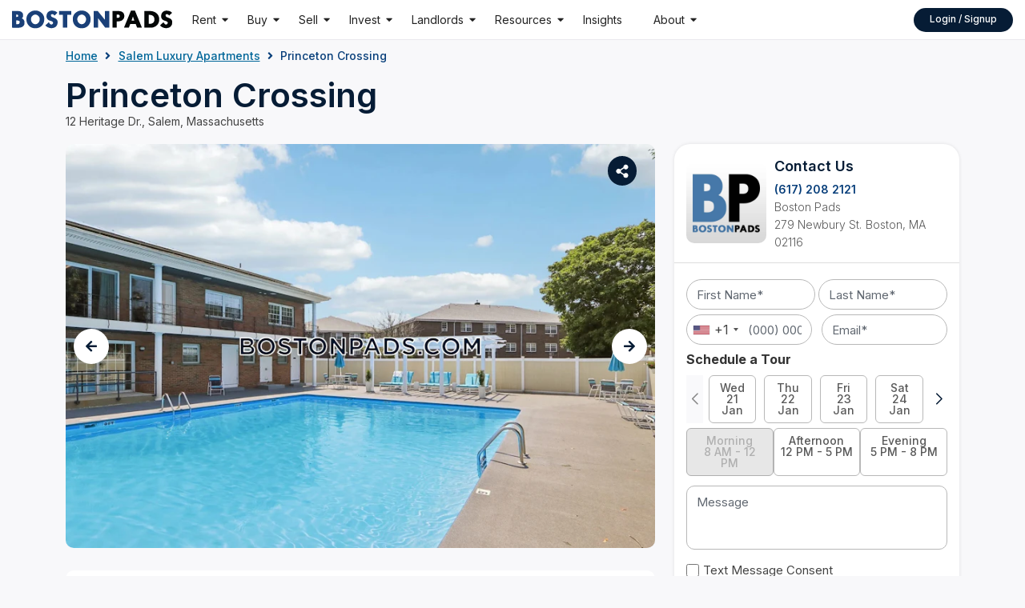

--- FILE ---
content_type: text/html; charset=UTF-8
request_url: https://bostonpads.com/salem-luxury-apartments/princeton-crossing/
body_size: 54674
content:
<!doctype html>
<html lang="en-US">

    <head>
        <meta charset="UTF-8">
<script type="text/javascript">
/* <![CDATA[ */
var gform;gform||(document.addEventListener("gform_main_scripts_loaded",function(){gform.scriptsLoaded=!0}),document.addEventListener("gform/theme/scripts_loaded",function(){gform.themeScriptsLoaded=!0}),window.addEventListener("DOMContentLoaded",function(){gform.domLoaded=!0}),gform={domLoaded:!1,scriptsLoaded:!1,themeScriptsLoaded:!1,isFormEditor:()=>"function"==typeof InitializeEditor,callIfLoaded:function(o){return!(!gform.domLoaded||!gform.scriptsLoaded||!gform.themeScriptsLoaded&&!gform.isFormEditor()||(gform.isFormEditor()&&console.warn("The use of gform.initializeOnLoaded() is deprecated in the form editor context and will be removed in Gravity Forms 3.1."),o(),0))},initializeOnLoaded:function(o){gform.callIfLoaded(o)||(document.addEventListener("gform_main_scripts_loaded",()=>{gform.scriptsLoaded=!0,gform.callIfLoaded(o)}),document.addEventListener("gform/theme/scripts_loaded",()=>{gform.themeScriptsLoaded=!0,gform.callIfLoaded(o)}),window.addEventListener("DOMContentLoaded",()=>{gform.domLoaded=!0,gform.callIfLoaded(o)}))},hooks:{action:{},filter:{}},addAction:function(o,r,e,t){gform.addHook("action",o,r,e,t)},addFilter:function(o,r,e,t){gform.addHook("filter",o,r,e,t)},doAction:function(o){gform.doHook("action",o,arguments)},applyFilters:function(o){return gform.doHook("filter",o,arguments)},removeAction:function(o,r){gform.removeHook("action",o,r)},removeFilter:function(o,r,e){gform.removeHook("filter",o,r,e)},addHook:function(o,r,e,t,n){null==gform.hooks[o][r]&&(gform.hooks[o][r]=[]);var d=gform.hooks[o][r];null==n&&(n=r+"_"+d.length),gform.hooks[o][r].push({tag:n,callable:e,priority:t=null==t?10:t})},doHook:function(r,o,e){var t;if(e=Array.prototype.slice.call(e,1),null!=gform.hooks[r][o]&&((o=gform.hooks[r][o]).sort(function(o,r){return o.priority-r.priority}),o.forEach(function(o){"function"!=typeof(t=o.callable)&&(t=window[t]),"action"==r?t.apply(null,e):e[0]=t.apply(null,e)})),"filter"==r)return e[0]},removeHook:function(o,r,t,n){var e;null!=gform.hooks[o][r]&&(e=(e=gform.hooks[o][r]).filter(function(o,r,e){return!!(null!=n&&n!=o.tag||null!=t&&t!=o.priority)}),gform.hooks[o][r]=e)}});
/* ]]> */
</script>

        <meta name="viewport" content="width=device-width,initial-scale=1">
        <meta name="referrer" content="origin">
        <meta name="language" content="en" />
        <meta http-equiv="language" content="en">
        <meta http-equiv="content-language" content="en-US">
        <link rel="alternate" hreflang="en-US" href="https://bostonpads.com/salem-luxury-apartments/princeton-crossing/" />
        <link rel="alternate" hreflang="en" href="https://bostonpads.com/salem-luxury-apartments/princeton-crossing/" />
        <link rel="alternate" hreflang="x-default" href="https://bostonpads.com/salem-luxury-apartments/princeton-crossing/" />
        <link rel="profile" href="https://gmpg.org/xfn/11">
        <link rel="pingback" href="https://bostonpads.com/xmlrpc.php">
        <link rel="preconnect" href="//fonts.googleapis.com">
        <link rel="preconnect" href="//m.bostonpads.com">
        <link rel="preconnect" href="//www.gstatic.com">
        <link rel="preconnect" href="//www.googleadservices.com">
        <link rel="dns-prefetch" href="//fonts.gstatic.com">
        <link rel="dns-prefetch" href="//www.facebook.com">
        <link rel="dns-prefetch" href="//connect.facebook.net">
        <link rel="dns-prefetch" href="//google-analytics.com">
        <link rel="dns-prefetch" href="//stats.g.doubleclick.net">
        <link rel="dns-prefetch" href="//googleads.g.doubleclick.net">
        <script src="https://www.youtube.com/iframe_api"></script>
        <!-- Favicon -->
                    <link rel="icon" href="https://bostonpads.com/wp-content/uploads/2020/04/favicon.ico" sizes="any">
        
        <!-- Favicon 32 -->
                    <link rel="apple-touch-icon" href="https://bostonpads.com/wp-content/uploads/2023/06/favicon-1.png">
        
        <!-- Apple Icon -->
                    <link rel="apple-touch-icon" href="https://bostonpads.com/wp-content/uploads/2023/06/favicon-1.png">
        
        <!-- Android Icon -->
                    <link rel="manifest" href="https://bostonpads.com/manifest.webmanifest">
        
                    <title>Princeton Crossing - Luxury Apartments for Rent in Salem, MA</title>
            <link rel='stylesheet' href='' type='text/css' media='all' /><meta name='robots' content='index, follow, max-image-preview:large, max-snippet:-1, max-video-preview:-1' />

	<!-- This site is optimized with the Yoast SEO plugin v26.8 - https://yoast.com/product/yoast-seo-wordpress/ -->
	<meta name="description" content="Princeton Crossing is a charming, engaging community in Salem, MA that embraces modern living with an array of 1- and 2-bedroom apartments." />
	<link rel="canonical" href="https://bostonpads.com/salem-luxury-apartments/princeton-crossing/" />
	<meta property="og:locale" content="en_US" />
	<meta property="og:type" content="article" />
	<meta property="og:title" content="Princeton Crossing - Luxury Apartments for Rent in Salem, MA" />
	<meta property="og:description" content="Princeton Crossing is a charming, engaging community in Salem, MA that embraces modern living with an array of 1- and 2-bedroom apartments." />
	<meta property="og:url" content="https://bostonpads.com/salem-luxury-apartments/princeton-crossing/" />
	<meta property="og:site_name" content="Boston Pads" />
	<meta property="article:publisher" content="https://www.facebook.com/Boston.Pads.Real.Estate/" />
	<meta property="article:modified_time" content="2024-05-29T08:29:29+00:00" />
	<meta property="og:image" content="https://bostonpads.com/wp-content/uploads/2019/11/boston-pads-logo-1.png" />
	<meta property="og:image:width" content="370" />
	<meta property="og:image:height" content="39" />
	<meta property="og:image:type" content="image/png" />
	<meta name="twitter:card" content="summary_large_image" />
	<meta name="twitter:site" content="@boston_pads" />
	<meta name="twitter:label1" content="Est. reading time" />
	<meta name="twitter:data1" content="2 minutes" />
	<!-- / Yoast SEO plugin. -->


<link rel='preconnect' href='https://fonts.gstatic.com' crossorigin />
<style id='wp-img-auto-sizes-contain-inline-css' type='text/css'>
img:is([sizes=auto i],[sizes^="auto," i]){contain-intrinsic-size:3000px 1500px}
/*# sourceURL=wp-img-auto-sizes-contain-inline-css */
</style>
<link rel='stylesheet' id='swiper-css' href='https://cdnjs.cloudflare.com/ajax/libs/Swiper/11.0.5/swiper-bundle.min.css?ver=6.9' type='text/css' media='all' />
<link rel='stylesheet' id='gform_basic-css' href='https://bostonpads.com/wp-content/plugins/gravityforms/assets/css/dist/basic.min.css?ver=2.9.25' type='text/css' media='all' />
<link rel='stylesheet' id='gform_theme_components-css' href='https://bostonpads.com/wp-content/plugins/gravityforms/assets/css/dist/theme-components.min.css?ver=2.9.25' type='text/css' media='all' />
<link rel='stylesheet' id='gform_theme-css' href='https://bostonpads.com/wp-content/plugins/gravityforms/assets/css/dist/theme.min.css?ver=2.9.25' type='text/css' media='all' />
<link rel='stylesheet' id='reset_css-css' href='https://bostonpads.com/wp-content/themes/wp-bostonpads/assets/css/reset.css?ver=6.9' type='text/css' media='screen, projection' />
<link rel='stylesheet' id='bp-bootsrapv5-css' href='https://bostonpads.com/wp-content/themes/wp-bostonpads/assets/css/bootstrap.min.css?ver=6.9' type='text/css' media='all' />
<link rel='stylesheet' id='style_css-css' href='https://bostonpads.com/wp-content/themes/wp-bostonpads/style.css?ver=2.44' type='text/css' media='screen, projection' />
<style id='wp-block-library-inline-css' type='text/css'>
:root{--wp-block-synced-color:#7a00df;--wp-block-synced-color--rgb:122,0,223;--wp-bound-block-color:var(--wp-block-synced-color);--wp-editor-canvas-background:#ddd;--wp-admin-theme-color:#007cba;--wp-admin-theme-color--rgb:0,124,186;--wp-admin-theme-color-darker-10:#006ba1;--wp-admin-theme-color-darker-10--rgb:0,107,160.5;--wp-admin-theme-color-darker-20:#005a87;--wp-admin-theme-color-darker-20--rgb:0,90,135;--wp-admin-border-width-focus:2px}@media (min-resolution:192dpi){:root{--wp-admin-border-width-focus:1.5px}}.wp-element-button{cursor:pointer}:root .has-very-light-gray-background-color{background-color:#eee}:root .has-very-dark-gray-background-color{background-color:#313131}:root .has-very-light-gray-color{color:#eee}:root .has-very-dark-gray-color{color:#313131}:root .has-vivid-green-cyan-to-vivid-cyan-blue-gradient-background{background:linear-gradient(135deg,#00d084,#0693e3)}:root .has-purple-crush-gradient-background{background:linear-gradient(135deg,#34e2e4,#4721fb 50%,#ab1dfe)}:root .has-hazy-dawn-gradient-background{background:linear-gradient(135deg,#faaca8,#dad0ec)}:root .has-subdued-olive-gradient-background{background:linear-gradient(135deg,#fafae1,#67a671)}:root .has-atomic-cream-gradient-background{background:linear-gradient(135deg,#fdd79a,#004a59)}:root .has-nightshade-gradient-background{background:linear-gradient(135deg,#330968,#31cdcf)}:root .has-midnight-gradient-background{background:linear-gradient(135deg,#020381,#2874fc)}:root{--wp--preset--font-size--normal:16px;--wp--preset--font-size--huge:42px}.has-regular-font-size{font-size:1em}.has-larger-font-size{font-size:2.625em}.has-normal-font-size{font-size:var(--wp--preset--font-size--normal)}.has-huge-font-size{font-size:var(--wp--preset--font-size--huge)}.has-text-align-center{text-align:center}.has-text-align-left{text-align:left}.has-text-align-right{text-align:right}.has-fit-text{white-space:nowrap!important}#end-resizable-editor-section{display:none}.aligncenter{clear:both}.items-justified-left{justify-content:flex-start}.items-justified-center{justify-content:center}.items-justified-right{justify-content:flex-end}.items-justified-space-between{justify-content:space-between}.screen-reader-text{border:0;clip-path:inset(50%);height:1px;margin:-1px;overflow:hidden;padding:0;position:absolute;width:1px;word-wrap:normal!important}.screen-reader-text:focus{background-color:#ddd;clip-path:none;color:#444;display:block;font-size:1em;height:auto;left:5px;line-height:normal;padding:15px 23px 14px;text-decoration:none;top:5px;width:auto;z-index:100000}html :where(.has-border-color){border-style:solid}html :where([style*=border-top-color]){border-top-style:solid}html :where([style*=border-right-color]){border-right-style:solid}html :where([style*=border-bottom-color]){border-bottom-style:solid}html :where([style*=border-left-color]){border-left-style:solid}html :where([style*=border-width]){border-style:solid}html :where([style*=border-top-width]){border-top-style:solid}html :where([style*=border-right-width]){border-right-style:solid}html :where([style*=border-bottom-width]){border-bottom-style:solid}html :where([style*=border-left-width]){border-left-style:solid}html :where(img[class*=wp-image-]){height:auto;max-width:100%}:where(figure){margin:0 0 1em}html :where(.is-position-sticky){--wp-admin--admin-bar--position-offset:var(--wp-admin--admin-bar--height,0px)}@media screen and (max-width:600px){html :where(.is-position-sticky){--wp-admin--admin-bar--position-offset:0px}}

/*# sourceURL=wp-block-library-inline-css */
</style><style id='global-styles-inline-css' type='text/css'>
:root{--wp--preset--aspect-ratio--square: 1;--wp--preset--aspect-ratio--4-3: 4/3;--wp--preset--aspect-ratio--3-4: 3/4;--wp--preset--aspect-ratio--3-2: 3/2;--wp--preset--aspect-ratio--2-3: 2/3;--wp--preset--aspect-ratio--16-9: 16/9;--wp--preset--aspect-ratio--9-16: 9/16;--wp--preset--color--black: #000000;--wp--preset--color--cyan-bluish-gray: #abb8c3;--wp--preset--color--white: #ffffff;--wp--preset--color--pale-pink: #f78da7;--wp--preset--color--vivid-red: #cf2e2e;--wp--preset--color--luminous-vivid-orange: #ff6900;--wp--preset--color--luminous-vivid-amber: #fcb900;--wp--preset--color--light-green-cyan: #7bdcb5;--wp--preset--color--vivid-green-cyan: #00d084;--wp--preset--color--pale-cyan-blue: #8ed1fc;--wp--preset--color--vivid-cyan-blue: #0693e3;--wp--preset--color--vivid-purple: #9b51e0;--wp--preset--gradient--vivid-cyan-blue-to-vivid-purple: linear-gradient(135deg,rgb(6,147,227) 0%,rgb(155,81,224) 100%);--wp--preset--gradient--light-green-cyan-to-vivid-green-cyan: linear-gradient(135deg,rgb(122,220,180) 0%,rgb(0,208,130) 100%);--wp--preset--gradient--luminous-vivid-amber-to-luminous-vivid-orange: linear-gradient(135deg,rgb(252,185,0) 0%,rgb(255,105,0) 100%);--wp--preset--gradient--luminous-vivid-orange-to-vivid-red: linear-gradient(135deg,rgb(255,105,0) 0%,rgb(207,46,46) 100%);--wp--preset--gradient--very-light-gray-to-cyan-bluish-gray: linear-gradient(135deg,rgb(238,238,238) 0%,rgb(169,184,195) 100%);--wp--preset--gradient--cool-to-warm-spectrum: linear-gradient(135deg,rgb(74,234,220) 0%,rgb(151,120,209) 20%,rgb(207,42,186) 40%,rgb(238,44,130) 60%,rgb(251,105,98) 80%,rgb(254,248,76) 100%);--wp--preset--gradient--blush-light-purple: linear-gradient(135deg,rgb(255,206,236) 0%,rgb(152,150,240) 100%);--wp--preset--gradient--blush-bordeaux: linear-gradient(135deg,rgb(254,205,165) 0%,rgb(254,45,45) 50%,rgb(107,0,62) 100%);--wp--preset--gradient--luminous-dusk: linear-gradient(135deg,rgb(255,203,112) 0%,rgb(199,81,192) 50%,rgb(65,88,208) 100%);--wp--preset--gradient--pale-ocean: linear-gradient(135deg,rgb(255,245,203) 0%,rgb(182,227,212) 50%,rgb(51,167,181) 100%);--wp--preset--gradient--electric-grass: linear-gradient(135deg,rgb(202,248,128) 0%,rgb(113,206,126) 100%);--wp--preset--gradient--midnight: linear-gradient(135deg,rgb(2,3,129) 0%,rgb(40,116,252) 100%);--wp--preset--font-size--small: 13px;--wp--preset--font-size--medium: 20px;--wp--preset--font-size--large: 36px;--wp--preset--font-size--x-large: 42px;--wp--preset--spacing--20: 0.44rem;--wp--preset--spacing--30: 0.67rem;--wp--preset--spacing--40: 1rem;--wp--preset--spacing--50: 1.5rem;--wp--preset--spacing--60: 2.25rem;--wp--preset--spacing--70: 3.38rem;--wp--preset--spacing--80: 5.06rem;--wp--preset--shadow--natural: 6px 6px 9px rgba(0, 0, 0, 0.2);--wp--preset--shadow--deep: 12px 12px 50px rgba(0, 0, 0, 0.4);--wp--preset--shadow--sharp: 6px 6px 0px rgba(0, 0, 0, 0.2);--wp--preset--shadow--outlined: 6px 6px 0px -3px rgb(255, 255, 255), 6px 6px rgb(0, 0, 0);--wp--preset--shadow--crisp: 6px 6px 0px rgb(0, 0, 0);}:where(.is-layout-flex){gap: 0.5em;}:where(.is-layout-grid){gap: 0.5em;}body .is-layout-flex{display: flex;}.is-layout-flex{flex-wrap: wrap;align-items: center;}.is-layout-flex > :is(*, div){margin: 0;}body .is-layout-grid{display: grid;}.is-layout-grid > :is(*, div){margin: 0;}:where(.wp-block-columns.is-layout-flex){gap: 2em;}:where(.wp-block-columns.is-layout-grid){gap: 2em;}:where(.wp-block-post-template.is-layout-flex){gap: 1.25em;}:where(.wp-block-post-template.is-layout-grid){gap: 1.25em;}.has-black-color{color: var(--wp--preset--color--black) !important;}.has-cyan-bluish-gray-color{color: var(--wp--preset--color--cyan-bluish-gray) !important;}.has-white-color{color: var(--wp--preset--color--white) !important;}.has-pale-pink-color{color: var(--wp--preset--color--pale-pink) !important;}.has-vivid-red-color{color: var(--wp--preset--color--vivid-red) !important;}.has-luminous-vivid-orange-color{color: var(--wp--preset--color--luminous-vivid-orange) !important;}.has-luminous-vivid-amber-color{color: var(--wp--preset--color--luminous-vivid-amber) !important;}.has-light-green-cyan-color{color: var(--wp--preset--color--light-green-cyan) !important;}.has-vivid-green-cyan-color{color: var(--wp--preset--color--vivid-green-cyan) !important;}.has-pale-cyan-blue-color{color: var(--wp--preset--color--pale-cyan-blue) !important;}.has-vivid-cyan-blue-color{color: var(--wp--preset--color--vivid-cyan-blue) !important;}.has-vivid-purple-color{color: var(--wp--preset--color--vivid-purple) !important;}.has-black-background-color{background-color: var(--wp--preset--color--black) !important;}.has-cyan-bluish-gray-background-color{background-color: var(--wp--preset--color--cyan-bluish-gray) !important;}.has-white-background-color{background-color: var(--wp--preset--color--white) !important;}.has-pale-pink-background-color{background-color: var(--wp--preset--color--pale-pink) !important;}.has-vivid-red-background-color{background-color: var(--wp--preset--color--vivid-red) !important;}.has-luminous-vivid-orange-background-color{background-color: var(--wp--preset--color--luminous-vivid-orange) !important;}.has-luminous-vivid-amber-background-color{background-color: var(--wp--preset--color--luminous-vivid-amber) !important;}.has-light-green-cyan-background-color{background-color: var(--wp--preset--color--light-green-cyan) !important;}.has-vivid-green-cyan-background-color{background-color: var(--wp--preset--color--vivid-green-cyan) !important;}.has-pale-cyan-blue-background-color{background-color: var(--wp--preset--color--pale-cyan-blue) !important;}.has-vivid-cyan-blue-background-color{background-color: var(--wp--preset--color--vivid-cyan-blue) !important;}.has-vivid-purple-background-color{background-color: var(--wp--preset--color--vivid-purple) !important;}.has-black-border-color{border-color: var(--wp--preset--color--black) !important;}.has-cyan-bluish-gray-border-color{border-color: var(--wp--preset--color--cyan-bluish-gray) !important;}.has-white-border-color{border-color: var(--wp--preset--color--white) !important;}.has-pale-pink-border-color{border-color: var(--wp--preset--color--pale-pink) !important;}.has-vivid-red-border-color{border-color: var(--wp--preset--color--vivid-red) !important;}.has-luminous-vivid-orange-border-color{border-color: var(--wp--preset--color--luminous-vivid-orange) !important;}.has-luminous-vivid-amber-border-color{border-color: var(--wp--preset--color--luminous-vivid-amber) !important;}.has-light-green-cyan-border-color{border-color: var(--wp--preset--color--light-green-cyan) !important;}.has-vivid-green-cyan-border-color{border-color: var(--wp--preset--color--vivid-green-cyan) !important;}.has-pale-cyan-blue-border-color{border-color: var(--wp--preset--color--pale-cyan-blue) !important;}.has-vivid-cyan-blue-border-color{border-color: var(--wp--preset--color--vivid-cyan-blue) !important;}.has-vivid-purple-border-color{border-color: var(--wp--preset--color--vivid-purple) !important;}.has-vivid-cyan-blue-to-vivid-purple-gradient-background{background: var(--wp--preset--gradient--vivid-cyan-blue-to-vivid-purple) !important;}.has-light-green-cyan-to-vivid-green-cyan-gradient-background{background: var(--wp--preset--gradient--light-green-cyan-to-vivid-green-cyan) !important;}.has-luminous-vivid-amber-to-luminous-vivid-orange-gradient-background{background: var(--wp--preset--gradient--luminous-vivid-amber-to-luminous-vivid-orange) !important;}.has-luminous-vivid-orange-to-vivid-red-gradient-background{background: var(--wp--preset--gradient--luminous-vivid-orange-to-vivid-red) !important;}.has-very-light-gray-to-cyan-bluish-gray-gradient-background{background: var(--wp--preset--gradient--very-light-gray-to-cyan-bluish-gray) !important;}.has-cool-to-warm-spectrum-gradient-background{background: var(--wp--preset--gradient--cool-to-warm-spectrum) !important;}.has-blush-light-purple-gradient-background{background: var(--wp--preset--gradient--blush-light-purple) !important;}.has-blush-bordeaux-gradient-background{background: var(--wp--preset--gradient--blush-bordeaux) !important;}.has-luminous-dusk-gradient-background{background: var(--wp--preset--gradient--luminous-dusk) !important;}.has-pale-ocean-gradient-background{background: var(--wp--preset--gradient--pale-ocean) !important;}.has-electric-grass-gradient-background{background: var(--wp--preset--gradient--electric-grass) !important;}.has-midnight-gradient-background{background: var(--wp--preset--gradient--midnight) !important;}.has-small-font-size{font-size: var(--wp--preset--font-size--small) !important;}.has-medium-font-size{font-size: var(--wp--preset--font-size--medium) !important;}.has-large-font-size{font-size: var(--wp--preset--font-size--large) !important;}.has-x-large-font-size{font-size: var(--wp--preset--font-size--x-large) !important;}
/*# sourceURL=global-styles-inline-css */
</style>

<style id='classic-theme-styles-inline-css' type='text/css'>
/*! This file is auto-generated */
.wp-block-button__link{color:#fff;background-color:#32373c;border-radius:9999px;box-shadow:none;text-decoration:none;padding:calc(.667em + 2px) calc(1.333em + 2px);font-size:1.125em}.wp-block-file__button{background:#32373c;color:#fff;text-decoration:none}
/*# sourceURL=/wp-includes/css/classic-themes.min.css */
</style>
<link rel='stylesheet' id='megamenu-css' href='https://bostonpads.com/wp-content/uploads/maxmegamenu/style.css?ver=644c2e' type='text/css' media='all' />
<link rel='stylesheet' id='intl-tel-input-css-css' href='https://bostonpads.com/wp-content/themes/wp-bostonpads/assets/css/intlTelInput.css?ver=6.9' type='text/css' media='all' />
<link rel='stylesheet' id='generated-styles-css' href='https://bostonpads.com/wp-content/themes/wp-bostonpads/dynamic-css.css?ver=1768806903' type='text/css' media='all' />
<link rel='stylesheet' id='my_custom_fonts-css' href='https://fonts.googleapis.com/css?family=Inter:ital,wght@0,300;0,400;0,600;0,700&#038;family=Arial:ital,wght@0,400&#038;family=Helvetica:ital,wght@0,400&#038;display=swap' type='text/css' media='all' />
<link rel='stylesheet' id='font-awesome-custom-css' href='https://bostonpads.com/wp-content/themes/wp-bostonpads/includes/lib/font-awesome/css/font-awesome.min.css?ver=6.9' type='text/css' media='screen, projection' />
<link rel='stylesheet' id='userinfo-dropdown-css' href='https://bostonpads.com/wp-content/themes/wp-bostonpads/assets/css/bsp-profile-dropdown.css?ver=6.9' type='text/css' media='all' />
<link rel='stylesheet' id='admin-portal-modal-css' href='https://bostonpads.com/wp-content/themes/wp-bostonpads/assets/css/bsp-admin-modal.css?ver=6.9' type='text/css' media='all' />
<link rel='stylesheet' id='avon_icons-css' href='https://bostonpads.com/wp-content/themes/wp-bostonpads/assets/css/avon-icon/avon-icons.css?ver=6.9' type='text/css' media='all' />
<link rel='stylesheet' id='maplibre-gl-css-css' href='https://bostonpads.com/wp-content/themes/wp-bostonpads/assets/css/maplibre-gl.css?ver=2.1.9' type='text/css' media='all' />
<link rel='stylesheet' id='fancybox-css' href='https://bostonpads.com/wp-content/themes/wp-bostonpads/assets/css/fancybox.css?ver=6.9' type='text/css' media='all' />
<link rel='stylesheet' id='login_registration-css-css' href='https://bostonpads.com/wp-content/themes/wp-bostonpads/includes/user-registration-login/css/wp-mp-register-login-public.css?ver=6.9' type='text/css' media='all' />
<link rel='stylesheet' id='bp-select2-css-css' href='https://bostonpads.com/wp-content/themes/wp-bostonpads/assets/css/select2/select2.min.css?ver=6.9' type='text/css' media='all' />
<link rel='stylesheet' id='js_composer_custom_css-css' href='//bostonpads.com/wp-content/uploads/js_composer/custom.css?ver=8.7.2' type='text/css' media='all' />
<link rel="preload" as="style" href="https://fonts.googleapis.com/css?family=Inter:100,200,300,400,500,600,700,800,900,100italic,200italic,300italic,400italic,500italic,600italic,700italic,800italic,900italic&#038;display=swap&#038;ver=1769013843" /><link rel="stylesheet" href="https://fonts.googleapis.com/css?family=Inter:100,200,300,400,500,600,700,800,900,100italic,200italic,300italic,400italic,500italic,600italic,700italic,800italic,900italic&#038;display=swap&#038;ver=1769013843" media="print" onload="this.media='all'"><noscript><link rel="stylesheet" href="https://fonts.googleapis.com/css?family=Inter:100,200,300,400,500,600,700,800,900,100italic,200italic,300italic,400italic,500italic,600italic,700italic,800italic,900italic&#038;display=swap&#038;ver=1769013843" /></noscript><link rel="preload" as="style" href="https://fonts.googleapis.com/css?family=Inter:100,200,300,400,500,600,700,800,900,100italic,200italic,300italic,400italic,500italic,600italic,700italic,800italic,900italic&#038;display=swap&#038;ver=1705559078" /><link rel="stylesheet" href="https://fonts.googleapis.com/css?family=Inter:100,200,300,400,500,600,700,800,900,100italic,200italic,300italic,400italic,500italic,600italic,700italic,800italic,900italic&#038;display=swap&#038;ver=1705559078" media="print" onload="this.media='all'"><noscript><link rel="stylesheet" href="https://fonts.googleapis.com/css?family=Inter:100,200,300,400,500,600,700,800,900,100italic,200italic,300italic,400italic,500italic,600italic,700italic,800italic,900italic&#038;display=swap&#038;ver=1705559078" /></noscript><script type="text/javascript" src="https://bostonpads.com/wp-content/themes/wp-bostonpads/assets/js/jquery-3.6.0.min.js?ver=6.9" id="jquery-js"></script>
<script type="text/javascript" defer='defer' src="https://bostonpads.com/wp-content/plugins/gravityforms/js/jquery.json.min.js?ver=2.9.25" id="gform_json-js"></script>
<script type="text/javascript" id="gform_gravityforms-js-extra">
/* <![CDATA[ */
var gf_global = {"gf_currency_config":{"name":"U.S. Dollar","symbol_left":"$","symbol_right":"","symbol_padding":"","thousand_separator":",","decimal_separator":".","decimals":2,"code":"USD"},"base_url":"https://bostonpads.com/wp-content/plugins/gravityforms","number_formats":[],"spinnerUrl":"https://bostonpads.com/wp-content/plugins/gravityforms/images/spinner.svg","version_hash":"deccf3fc8c360ac1a451c004bf4d5cde","strings":{"newRowAdded":"New row added.","rowRemoved":"Row removed","formSaved":"The form has been saved.  The content contains the link to return and complete the form."}};
var gf_global = {"gf_currency_config":{"name":"U.S. Dollar","symbol_left":"$","symbol_right":"","symbol_padding":"","thousand_separator":",","decimal_separator":".","decimals":2,"code":"USD"},"base_url":"https://bostonpads.com/wp-content/plugins/gravityforms","number_formats":[],"spinnerUrl":"https://bostonpads.com/wp-content/plugins/gravityforms/images/spinner.svg","version_hash":"deccf3fc8c360ac1a451c004bf4d5cde","strings":{"newRowAdded":"New row added.","rowRemoved":"Row removed","formSaved":"The form has been saved.  The content contains the link to return and complete the form."}};
var gform_i18n = {"datepicker":{"days":{"monday":"Mo","tuesday":"Tu","wednesday":"We","thursday":"Th","friday":"Fr","saturday":"Sa","sunday":"Su"},"months":{"january":"January","february":"February","march":"March","april":"April","may":"May","june":"June","july":"July","august":"August","september":"September","october":"October","november":"November","december":"December"},"firstDay":1,"iconText":"Select date"}};
var gf_legacy_multi = {"16":""};
var gform_gravityforms = {"strings":{"invalid_file_extension":"This type of file is not allowed. Must be one of the following:","delete_file":"Delete this file","in_progress":"in progress","file_exceeds_limit":"File exceeds size limit","illegal_extension":"This type of file is not allowed.","max_reached":"Maximum number of files reached","unknown_error":"There was a problem while saving the file on the server","currently_uploading":"Please wait for the uploading to complete","cancel":"Cancel","cancel_upload":"Cancel this upload","cancelled":"Cancelled","error":"Error","message":"Message"},"vars":{"images_url":"https://bostonpads.com/wp-content/plugins/gravityforms/images"}};
//# sourceURL=gform_gravityforms-js-extra
/* ]]> */
</script>
<script type="text/javascript" id="gform_gravityforms-js-before">
/* <![CDATA[ */

//# sourceURL=gform_gravityforms-js-before
/* ]]> */
</script>
<script type="text/javascript" defer='defer' src="https://bostonpads.com/wp-content/plugins/gravityforms/js/gravityforms.min.js?ver=2.9.25" id="gform_gravityforms-js"></script>
<script type="text/javascript" defer='defer' src="https://bostonpads.com/wp-content/plugins/gravityforms/assets/js/dist/utils.min.js?ver=48a3755090e76a154853db28fc254681" id="gform_gravityforms_utils-js"></script>
<script type="text/javascript" src="https://bostonpads.com/wp-content/themes/wp-bostonpads/assets/js/bootstrap.bundle.min.js?ver=6.9" id="bootstrap-bundle-js"></script>
<script type="text/javascript" src="https://bostonpads.com/wp-content/themes/wp-bostonpads/assets/js/maplibre-gl.js?ver=2.1.9" id="maplibre-gl-js-js"></script>
<script type="text/javascript" src="https://bostonpads.com/wp-content/themes/wp-bostonpads/assets/js/turf-6.5.0.min.js?ver=6.9" id="turf-js-js"></script>
<script></script><link rel="EditURI" type="application/rsd+xml" title="RSD" href="https://bostonpads.com/xmlrpc.php?rsd" />
<link rel='shortlink' href='https://bostonpads.com/?p=21211' />
<meta name="generator" content="Redux 4.5.10" /><!-- Google Tag Manager -->
<script>(function(w,d,s,l,i){w[l]=w[l]||[];w[l].push({'gtm.start':
new Date().getTime(),event:'gtm.js'});var f=d.getElementsByTagName(s)[0],
j=d.createElement(s),dl=l!='dataLayer'?'&l='+l:'';j.async=true;j.src=
'https://www.googletagmanager.com/gtm.js?id='+i+dl;f.parentNode.insertBefore(j,f);
})(window,document,'script','dataLayer','GTM-MHDLHFV');</script>
<!-- End Google Tag Manager -->
<!-- Google tag (gtag.js) -->
<script async src='https://www.googletagmanager.com/gtag/js?id=AW-1068571834'></script>
<script>
  window.dataLayer = window.dataLayer || [];
  function gtag(){dataLayer.push(arguments);}
  gtag('js', new Date());

  gtag('config', 'AW-1068571834');
</script><script type="text/javascript"> if (typeof(wp) == "undefined") { window.wp = { i18n: { setLocaleData: (function() { return false; })} }; } </script><script type="text/javascript">var screenSize = jQuery(window).outerWidth();document.cookie = "screenSize=" + screenSize + "; path=/";	</script><style type="text/css">.recentcomments a{display:inline !important;padding:0 !important;margin:0 !important;}</style><meta name="generator" content="Powered by WPBakery Page Builder - drag and drop page builder for WordPress."/>
<link rel="icon" href="https://bostonpads.com/wp-content/uploads/2020/04/favicon.ico" sizes="32x32" />
<link rel="icon" href="https://bostonpads.com/wp-content/uploads/2020/04/favicon.ico" sizes="192x192" />
<link rel="apple-touch-icon" href="https://bostonpads.com/wp-content/uploads/2020/04/favicon.ico" />
<meta name="msapplication-TileImage" content="https://bostonpads.com/wp-content/uploads/2020/04/favicon.ico" />
		<style type="text/css" id="wp-custom-css">
			@media (max-width: 700px) {
	.wpb_wrapper div {
		width: 100% !important;
	}
}		</style>
		<style id="options_panel-dynamic-css" title="dynamic-css" class="redux-options-output">.site-header{margin-top:0em;margin-right:0em;margin-bottom:0em;margin-left:0em;}.page-content-padding{padding-top:0px;padding-bottom:0px;}.site-header{padding-top:0px;padding-right:0px;padding-bottom:0px;padding-left:0px;}.pre_footer_padding{padding-top:60px;padding-bottom:270px;}.footer_padding{padding-top:100px;padding-bottom:60px;}.to_top_button_location{margin-right:20px;margin-bottom:35px;}.glossary-banner{padding-top:95px;padding-bottom:100px;}</style><style type="text/css">#header{
margin: 0 auto;
}
div[class^="err_chart_"] {
    display: none;
}
.gform_wrapper div.validation_error {color:#FFF!important;}
.grecaptcha-badge {display:none!important;}</style><script>
        jQuery(document).ready(function() {
            jQuery("body").append("<div id=\"alert-notify\" class=\"alert alert-danger alert-dismissible fade show\" role=\"alert\" style=\"display: none;\">You have previously opted out of our text messaging service. Please text START to +1 (617) 663-8582 to allow text alerts from Boston Pads, then try again.<button type=\"button\" class=\"close\" data-dismiss=\"alert\" aria-label=\"Close\"><span aria-hidden=\"true\">×</span></button></div>");
        });
    </script><noscript><style> .wpb_animate_when_almost_visible { opacity: 1; }</style></noscript><style type="text/css">/** Mega Menu CSS: fs **/</style>


    </head>

    <body class="wp-singular luxury_buildings-template-default single-luxury_buildings postid-21211 wp-theme-wp-bostonpads mega-menu-header-menu desktop bpo-form-style-pill wpb-js-composer vc_responsive">
        <noscript><iframe src="https://www.googletagmanager.com/ns.html?id=GTM-MHDLHFV" height="0" width="0" style="display:none;visibility:hidden"></iframe></noscript>        <div id="wrapper">
            <header class="bpo-header">
                                <a href="#content" class="sr-only">Skip to content</a>

                <div id="propertyLoader" style="display:none;">
                    <div class="resourse-loader">
                        <img src="https://bostonpads.com/wp-content/uploads/2025/07/loader.gif" alt="placeholder while page loads">
                    </div>
                </div>

                
                <div class="container-fluid bpo-header-main">

                    <button class="navbar-toggle" type="button" data-toggle="collapse" data-target=".bpo-header-navigation">
                        <span class="sr-only">Toggle navigation</span>
                        <span class="icon-bar"></span>
                        <span class="icon-bar"></span>
                        <span class="icon-bar"></span>
                    </button>

                                        <div class="bpo-header-identity">
                        <a href="https://bostonpads.com" class="bpo-header-identity-target">
                            <img src="https://bostonpads.com/wp-content/uploads/2024/02/boston-pads-logo-header.png" alt="Boston Pads" class="img-responsive" width="<? echo $redux_all_options['logo_width_box']; ?>" />
                        </a>
                    </div>

                                        <div role="navigation" class="bpo-header-menu-container">
                        <div class="bpo-header-navigation ">
                            <div id="mega-menu-wrap-header-menu" class="mega-menu-wrap"><div class="mega-menu-toggle"><div class="mega-toggle-blocks-left"></div><div class="mega-toggle-blocks-center"></div><div class="mega-toggle-blocks-right"><div class='mega-toggle-block mega-menu-toggle-block mega-toggle-block-1' id='mega-toggle-block-1' tabindex='0'><span class='mega-toggle-label' role='button' aria-expanded='false'><span class='mega-toggle-label-closed'>MENU</span><span class='mega-toggle-label-open'>MENU</span></span></div></div></div><ul id="mega-menu-header-menu" class="mega-menu max-mega-menu mega-menu-horizontal mega-no-js" data-event="hover_intent" data-effect="fade_up" data-effect-speed="200" data-effect-mobile="disabled" data-effect-speed-mobile="0" data-mobile-force-width="false" data-second-click="go" data-document-click="collapse" data-vertical-behaviour="standard" data-breakpoint="992" data-unbind="true" data-mobile-state="collapse_all" data-mobile-direction="vertical" data-hover-intent-timeout="300" data-hover-intent-interval="100"><li class="mega-navcat mega-menu-item mega-menu-item-type-custom mega-menu-item-object-custom mega-menu-item-has-children mega-menu-megamenu mega-menu-grid mega-align-bottom-left mega-menu-grid mega-menu-item-3400 navcat" id="mega-menu-item-3400"><a class="mega-menu-link" href="#" aria-expanded="false" tabindex="0">Rent<span class="mega-indicator" aria-hidden="true"></span></a>
<ul class="mega-sub-menu" role='presentation'>
<li class="mega-menu-row" id="mega-menu-3400-0">
	<ul class="mega-sub-menu" style='--columns:12' role='presentation'>
<li class="mega-menu-column mega-menu-columns-3-of-12" style="--columns:12; --span:3" id="mega-menu-3400-0-0">
		<ul class="mega-sub-menu">
<li class="mega-menu-item mega-menu-item-type-custom mega-menu-item-object-custom mega-menu-item-has-children mega-disable-link mega-menu-item-5719" id="mega-menu-item-5719"><a class="mega-menu-link" tabindex="0">Apartments for Rent<span class="mega-indicator" aria-hidden="true"></span></a>
			<ul class="mega-sub-menu">
<li class="mega-menu-item mega-menu-item-type-post_type mega-menu-item-object-page mega-menu-item-5720" id="mega-menu-item-5720"><a class="mega-menu-link" href="https://bostonpads.com/boston-apartments/">Boston Apartments</a></li><li class="mega-menu-item mega-menu-item-type-post_type mega-menu-item-object-page mega-menu-item-4020" id="mega-menu-item-4020"><a class="mega-menu-link" href="https://bostonpads.com/boston-apartments/1-bedroom/">1 Bedroom Apartments</a></li><li class="mega-menu-item mega-menu-item-type-post_type mega-menu-item-object-page mega-menu-item-4021" id="mega-menu-item-4021"><a class="mega-menu-link" href="https://bostonpads.com/boston-apartments/2-bedroom/">2 Bedroom Apartments</a></li><li class="mega-menu-item mega-menu-item-type-post_type mega-menu-item-object-page mega-menu-item-4022" id="mega-menu-item-4022"><a class="mega-menu-link" href="https://bostonpads.com/boston-apartments/3-bedroom/">3 Bedroom Apartments</a></li><li class="mega-menu-item mega-menu-item-type-post_type mega-menu-item-object-page mega-menu-item-4023" id="mega-menu-item-4023"><a class="mega-menu-link" href="https://bostonpads.com/boston-apartments/4-bedroom/">4 Bedroom Apartments</a></li><li class="mega-menu-item mega-menu-item-type-post_type mega-menu-item-object-page mega-menu-item-4024" id="mega-menu-item-4024"><a class="mega-menu-link" href="https://bostonpads.com/boston-apartments/5-bedroom/">5 Bedroom Apartments</a></li><li class="mega-menu-item mega-menu-item-type-post_type mega-menu-item-object-page mega-menu-item-4025" id="mega-menu-item-4025"><a class="mega-menu-link" href="https://bostonpads.com/boston-apartments/studios/">Studio Apartments</a></li>			</ul>
</li>		</ul>
</li><li class="mega-menu-column mega-menu-columns-3-of-12" style="--columns:12; --span:3" id="mega-menu-3400-0-1">
		<ul class="mega-sub-menu">
<li class="mega-menu-item mega-menu-item-type-custom mega-menu-item-object-custom mega-menu-item-has-children mega-disable-link mega-menu-item-8291" id="mega-menu-item-8291"><a class="mega-menu-link" tabindex="0">Apartments by Type<span class="mega-indicator" aria-hidden="true"></span></a>
			<ul class="mega-sub-menu">
<li class="mega-menu-item mega-menu-item-type-post_type mega-menu-item-object-page mega-menu-item-4004" id="mega-menu-item-4004"><a class="mega-menu-link" href="https://bostonpads.com/luxury-apartments-boston/">Luxury Apartments Boston</a></li><li class="mega-menu-item mega-menu-item-type-post_type mega-menu-item-object-page mega-menu-item-8290" id="mega-menu-item-8290"><a class="mega-menu-link" href="https://bostonpads.com/boston-apartments/no-fee/">No Fee Apartments</a></li><li class="mega-menu-item mega-menu-item-type-post_type mega-menu-item-object-page mega-menu-item-8288" id="mega-menu-item-8288"><a class="mega-menu-link" href="https://bostonpads.com/rent-decrease-apartments-boston/">Price Reduced</a></li><li class="mega-menu-item mega-menu-item-type-post_type mega-menu-item-object-page mega-menu-item-9502" id="mega-menu-item-9502"><a class="mega-menu-link" href="https://bostonpads.com/cheap-apartments-in-boston/">Cheap Apartments</a></li><li class="mega-menu-item mega-menu-item-type-post_type mega-menu-item-object-page mega-menu-item-7631" id="mega-menu-item-7631"><a class="mega-menu-link" href="https://bostonpads.com/boston-apartments/pet-friendly/">Pet Friendly Apartments Boston</a></li><li class="mega-menu-item mega-menu-item-type-post_type mega-menu-item-object-page mega-menu-item-8289" id="mega-menu-item-8289"><a class="mega-menu-link" href="https://bostonpads.com/boston-apartments/furnished/">Furnished Apartments</a></li><li class="mega-menu-item mega-menu-item-type-post_type mega-menu-item-object-page mega-menu-item-17053" id="mega-menu-item-17053"><a class="mega-menu-link" href="https://bostonpads.com/short-term-rentals/">Short Term Rentals</a></li>			</ul>
</li>		</ul>
</li><li class="mega-menu-column mega-menu-columns-3-of-12" style="--columns:12; --span:3" id="mega-menu-3400-0-2">
		<ul class="mega-sub-menu">
<li class="mega-menu-item mega-menu-item-type-custom mega-menu-item-object-custom mega-menu-item-has-children mega-disable-link mega-menu-item-7716" id="mega-menu-item-7716"><a class="mega-menu-link" tabindex="0">Rooms & Sublets<span class="mega-indicator" aria-hidden="true"></span></a>
			<ul class="mega-sub-menu">
<li class="mega-menu-item mega-menu-item-type-post_type mega-menu-item-object-page mega-menu-item-4019" id="mega-menu-item-4019"><a class="mega-menu-link" href="https://bostonpads.com/rooms-for-rent-boston/">Rooms for Rent in Boston</a></li><li class="mega-menu-item mega-menu-item-type-post_type mega-menu-item-object-page mega-menu-item-3988" id="mega-menu-item-3988"><a class="mega-menu-link" href="https://bostonpads.com/roommate-finder-boston/">Roommate Finder</a></li><li class="mega-menu-item mega-menu-item-type-post_type mega-menu-item-object-page mega-menu-item-9157" id="mega-menu-item-9157"><a class="mega-menu-link" href="https://bostonpads.com/joint-and-several-liability/">Roommate FAQ</a></li><li class="mega-menu-item mega-menu-item-type-post_type mega-menu-item-object-page mega-menu-item-17771" id="mega-menu-item-17771"><a class="mega-menu-link" href="https://bostonpads.com/short-term-room-rentals/">Short Term Room Rentals</a></li><li class="mega-menu-item mega-menu-item-type-post_type mega-menu-item-object-page mega-menu-item-7753" id="mega-menu-item-7753"><a class="mega-menu-link" href="https://bostonpads.com/subletting-an-apartment-in-boston/">Sublet Your Apartment</a></li><li class="mega-menu-item mega-menu-item-type-post_type mega-menu-item-object-page mega-menu-item-18585" id="mega-menu-item-18585"><a class="mega-menu-link" href="https://bostonpads.com/sublet-room-boston/">Sublet Your Room</a></li>			</ul>
</li>		</ul>
</li><li class="mega-menu-column mega-menu-columns-3-of-12" style="--columns:12; --span:3" id="mega-menu-3400-0-3">
		<ul class="mega-sub-menu">
<li class="mega-menu-item mega-menu-item-type-custom mega-menu-item-object-custom mega-menu-item-has-children mega-disable-link mega-menu-item-5751" id="mega-menu-item-5751"><a class="mega-menu-link" tabindex="0">Rental Resources<span class="mega-indicator" aria-hidden="true"></span></a>
			<ul class="mega-sub-menu">
<li class="mega-menu-item mega-menu-item-type-post_type mega-menu-item-object-page mega-menu-item-9107" id="mega-menu-item-9107"><a class="mega-menu-link" href="https://bostonpads.com/virtual-apartment-tours/">Apartment Virtual Tours</a></li><li class="mega-menu-item mega-menu-item-type-post_type mega-menu-item-object-page mega-menu-item-3995" id="mega-menu-item-3995"><a class="mega-menu-link" href="https://bostonpads.com/apartment-search-service/">Apartment Search Service</a></li><li class="mega-menu-item mega-menu-item-type-post_type mega-menu-item-object-page mega-menu-item-20925" id="mega-menu-item-20925"><a class="mega-menu-link" href="https://bostonpads.com/boston-parking-spaces/">Boston Parking Spaces</a></li><li class="mega-menu-item mega-menu-item-type-post_type mega-menu-item-object-page mega-menu-item-3983" id="mega-menu-item-3983"><a class="mega-menu-link" href="https://bostonpads.com/relocation-services/">Relocation Services</a></li><li class="mega-menu-item mega-menu-item-type-post_type mega-menu-item-object-page mega-menu-item-3987" id="mega-menu-item-3987"><a class="mega-menu-link" href="https://bostonpads.com/rent-calculator/">Rent Calculator</a></li><li class="mega-menu-item mega-menu-item-type-post_type mega-menu-item-object-page mega-menu-item-9174" id="mega-menu-item-9174"><a class="mega-menu-link" href="https://bostonpads.com/real-time-data/">Real Time Rental Data</a></li><li class="mega-menu-item mega-menu-item-type-post_type mega-menu-item-object-page mega-menu-item-9179" id="mega-menu-item-9179"><a class="mega-menu-link" href="https://bostonpads.com/signup/">* Create Your Free Account!</a></li>			</ul>
</li>		</ul>
</li>	</ul>
</li></ul>
</li><li class="mega-navcat mega-menu-item mega-menu-item-type-custom mega-menu-item-object-custom mega-menu-item-has-children mega-menu-megamenu mega-menu-grid mega-align-bottom-left mega-menu-grid mega-menu-item-3401 navcat" id="mega-menu-item-3401"><a class="mega-menu-link" href="#" aria-expanded="false" tabindex="0">Buy<span class="mega-indicator" aria-hidden="true"></span></a>
<ul class="mega-sub-menu" role='presentation'>
<li class="mega-menu-row" id="mega-menu-3401-0">
	<ul class="mega-sub-menu" style='--columns:12' role='presentation'>
<li class="mega-menu-column mega-menu-columns-4-of-12" style="--columns:12; --span:4" id="mega-menu-3401-0-0">
		<ul class="mega-sub-menu">
<li class="mega-menu-item mega-menu-item-type-custom mega-menu-item-object-custom mega-menu-item-has-children mega-disable-link mega-menu-item-5752" id="mega-menu-item-5752"><a class="mega-menu-link" tabindex="0">Homes For Sale<span class="mega-indicator" aria-hidden="true"></span></a>
			<ul class="mega-sub-menu">
<li class="mega-menu-item mega-menu-item-type-post_type mega-menu-item-object-page mega-menu-item-4000" id="mega-menu-item-4000"><a class="mega-menu-link" href="https://bostonpads.com/boston-ma-real-estate/">Boston, MA Real Estate &#038; Homes for Sale</a></li><li class="mega-menu-item mega-menu-item-type-post_type mega-menu-item-object-page mega-menu-item-5721" id="mega-menu-item-5721"><a class="mega-menu-link" href="https://bostonpads.com/boston-ma-condos-for-sale/">Condos for Sale in Boston, MA</a></li><li class="mega-menu-item mega-menu-item-type-post_type mega-menu-item-object-page mega-menu-item-5722" id="mega-menu-item-5722"><a class="mega-menu-link" href="https://bostonpads.com/boston-ma-multi-family-homes-for-sale/">Multi-Family Homes for Sale in Boston, MA</a></li><li class="mega-menu-item mega-menu-item-type-post_type mega-menu-item-object-page mega-menu-item-6792" id="mega-menu-item-6792"><a class="mega-menu-link" href="https://bostonpads.com/boston-commercial-real-estate-for-sale/">Commercial Real Estate Boston</a></li><li class="mega-menu-item mega-menu-item-type-post_type mega-menu-item-object-page mega-menu-item-5723" id="mega-menu-item-5723"><a class="mega-menu-link" href="https://bostonpads.com/boston-land-for-sale/">Land for Sale in Boston</a></li><li class="mega-menu-item mega-menu-item-type-post_type mega-menu-item-object-page mega-menu-item-20924" id="mega-menu-item-20924"><a class="mega-menu-link" href="https://bostonpads.com/boston-parking-for-sale/">Boston Parking for Sale</a></li>			</ul>
</li>		</ul>
</li><li class="mega-menu-column mega-menu-columns-4-of-12" style="--columns:12; --span:4" id="mega-menu-3401-0-1">
		<ul class="mega-sub-menu">
<li class="mega-menu-item mega-menu-item-type-custom mega-menu-item-object-custom mega-menu-item-has-children mega-disable-link mega-menu-item-5753" id="mega-menu-item-5753"><a class="mega-menu-link" tabindex="0">Resources<span class="mega-indicator" aria-hidden="true"></span></a>
			<ul class="mega-sub-menu">
<li class="mega-menu-item mega-menu-item-type-post_type mega-menu-item-object-page mega-menu-item-3989" id="mega-menu-item-3989"><a class="mega-menu-link" href="https://bostonpads.com/first-time-home-buyers/">First Time Home Buyers</a></li><li class="mega-menu-item mega-menu-item-type-post_type mega-menu-item-object-page mega-menu-item-3996" id="mega-menu-item-3996"><a class="mega-menu-link" href="https://bostonpads.com/services-for-buyers/">Services for Buyers</a></li><li class="mega-menu-item mega-menu-item-type-post_type mega-menu-item-object-page mega-menu-item-3991" id="mega-menu-item-3991"><a class="mega-menu-link" href="https://bostonpads.com/financing-mortgage-calculator/">Mortgage Calculator</a></li>			</ul>
</li>		</ul>
</li>	</ul>
</li></ul>
</li><li class="mega-navcat mega-menu-item mega-menu-item-type-custom mega-menu-item-object-custom mega-menu-item-has-children mega-align-bottom-left mega-menu-flyout mega-menu-item-3402 navcat" id="mega-menu-item-3402"><a class="mega-menu-link" href="#" aria-expanded="false" tabindex="0">Sell<span class="mega-indicator" aria-hidden="true"></span></a>
<ul class="mega-sub-menu">
<li class="mega-menu-item mega-menu-item-type-post_type mega-menu-item-object-page mega-menu-item-3984" id="mega-menu-item-3984"><a class="mega-menu-link" href="https://bostonpads.com/selling-boston-real-estate/">Selling Boston Real Estate</a></li><li class="mega-menu-item mega-menu-item-type-post_type mega-menu-item-object-page mega-menu-item-3992" id="mega-menu-item-3992"><a class="mega-menu-link" href="https://bostonpads.com/comparative-market-analysis/">Comparative Market Analysis</a></li><li class="mega-menu-item mega-menu-item-type-post_type mega-menu-item-object-page mega-menu-item-4002" id="mega-menu-item-4002"><a class="mega-menu-link" href="https://bostonpads.com/sales-marketing/">Sales & Marketing</a></li></ul>
</li><li class="mega-menu-item mega-menu-item-type-custom mega-menu-item-object-custom mega-menu-item-has-children mega-align-bottom-left mega-menu-flyout mega-menu-item-20689" id="mega-menu-item-20689"><a class="mega-menu-link" href="#" aria-expanded="false" tabindex="0">Invest<span class="mega-indicator" aria-hidden="true"></span></a>
<ul class="mega-sub-menu">
<li class="mega-menu-item mega-menu-item-type-post_type mega-menu-item-object-page mega-menu-item-3990" id="mega-menu-item-3990"><a class="mega-menu-link" href="https://bostonpads.com/real-estate-investment-boston/">Real Estate Investment in Boston</a></li><li class="mega-menu-item mega-menu-item-type-post_type mega-menu-item-object-page mega-menu-item-3985" id="mega-menu-item-3985"><a class="mega-menu-link" href="https://bostonpads.com/1031-exchange/">1031 Exchange</a></li><li class="mega-menu-item mega-menu-item-type-post_type mega-menu-item-object-page mega-menu-item-20692" id="mega-menu-item-20692"><a class="mega-menu-link" href="https://bostonpads.com/721-exchange-upreit/">721 Exchange UPREIT</a></li><li class="mega-menu-item mega-menu-item-type-post_type mega-menu-item-object-page mega-menu-item-20691" id="mega-menu-item-20691"><a class="mega-menu-link" href="https://bostonpads.com/delaware-statutory-trust/">Delaware Statutory Trust (DST)</a></li><li class="mega-menu-item mega-menu-item-type-post_type mega-menu-item-object-page mega-menu-item-26495" id="mega-menu-item-26495"><a class="mega-menu-link" href="https://bostonpads.com/tax-deferred-exchanges/">Guide to Tax Deferred Exchanges</a></li><li class="mega-menu-item mega-menu-item-type-post_type mega-menu-item-object-page mega-menu-item-20690" id="mega-menu-item-20690"><a class="mega-menu-link" href="https://bostonpads.com/hard-money-loans/">Hard Money Loan</a></li><li class="mega-menu-item mega-menu-item-type-post_type mega-menu-item-object-page mega-menu-item-21500" id="mega-menu-item-21500"><a class="mega-menu-link" href="https://bostonpads.com/fix-and-flip-the-complete-guide-to-flipping-houses/">Fix & Flip</a></li><li class="mega-menu-item mega-menu-item-type-custom mega-menu-item-object-custom mega-menu-item-25814" id="mega-menu-item-25814"><a target="_blank" class="mega-menu-link" rel="nofollow noopener" href="https://parsonsstrategic.com/">Investment Property Funding Solutions</a></li></ul>
</li><li class="mega-navcat mega-menu-item mega-menu-item-type-custom mega-menu-item-object-custom mega-menu-item-has-children mega-align-bottom-left mega-menu-flyout mega-menu-item-3403 navcat" id="mega-menu-item-3403"><a class="mega-menu-link" href="#" aria-expanded="false" tabindex="0">Landlords<span class="mega-indicator" aria-hidden="true"></span></a>
<ul class="mega-sub-menu">
<li class="mega-menu-item mega-menu-item-type-post_type mega-menu-item-object-page mega-menu-item-22717" id="mega-menu-item-22717"><a class="mega-menu-link" href="https://bostonpads.com/advertiser-portal/">Advertise Your Rental Units</a></li><li class="mega-menu-item mega-menu-item-type-post_type mega-menu-item-object-page mega-menu-item-20387" id="mega-menu-item-20387"><a class="mega-menu-link" href="https://bostonpads.com/large-property-owners/">Advertising for Large Landlords</a></li><li class="mega-menu-item mega-menu-item-type-post_type mega-menu-item-object-page mega-menu-item-8589" id="mega-menu-item-8589"><a class="mega-menu-link" href="https://bostonpads.com/list-your-apartment-for-rent/">List Your Apartment for Rent</a></li><li class="mega-menu-item mega-menu-item-type-post_type mega-menu-item-object-page mega-menu-item-18505" id="mega-menu-item-18505"><a class="mega-menu-link" href="https://bostonpads.com/list-a-room-for-rent/">List a Room for Rent</a></li><li class="mega-menu-item mega-menu-item-type-post_type mega-menu-item-object-page mega-menu-item-11842" id="mega-menu-item-11842"><a class="mega-menu-link" href="https://bostonpads.com/property-owner-portal-signup/">Property Owner Portal</a></li><li class="mega-menu-item mega-menu-item-type-post_type mega-menu-item-object-page mega-menu-item-11072" id="mega-menu-item-11072"><a class="mega-menu-link" href="https://bostonpads.com/lease-renewal-service/">Lease Renewal Service</a></li><li class="mega-menu-item mega-menu-item-type-post_type mega-menu-item-object-page mega-menu-item-3986" id="mega-menu-item-3986"><a class="mega-menu-link" href="https://bostonpads.com/property-management/">Property Management</a></li><li class="mega-menu-item mega-menu-item-type-post_type mega-menu-item-object-page mega-menu-item-9175" id="mega-menu-item-9175"><a class="mega-menu-link" href="https://bostonpads.com/real-time-data/">Real-Time Rental Market Data</a></li></ul>
</li><li class="mega-navcat mega-menu-item mega-menu-item-type-custom mega-menu-item-object-custom mega-menu-item-has-children mega-align-bottom-left mega-menu-flyout mega-menu-item-3405 navcat" id="mega-menu-item-3405"><a class="mega-menu-link" href="#" aria-expanded="false" tabindex="0">Resources<span class="mega-indicator" aria-hidden="true"></span></a>
<ul class="mega-sub-menu">
<li class="mega-menu-item mega-menu-item-type-post_type mega-menu-item-object-page mega-menu-item-3977" id="mega-menu-item-3977"><a class="mega-menu-link" href="https://bostonpads.com/renovation-remodeling-services/">Renovation / Remodeling</a></li><li class="mega-menu-item mega-menu-item-type-post_type mega-menu-item-object-page mega-menu-item-3974" id="mega-menu-item-3974"><a class="mega-menu-link" href="https://bostonpads.com/furnishing-services/">Furnishing Services</a></li><li class="mega-menu-item mega-menu-item-type-post_type mega-menu-item-object-page mega-menu-item-3975" id="mega-menu-item-3975"><a class="mega-menu-link" href="https://bostonpads.com/parking-spaces/">Parking Spaces Search Service</a></li><li class="mega-menu-item mega-menu-item-type-post_type mega-menu-item-object-page mega-menu-item-3994" id="mega-menu-item-3994"><a class="mega-menu-link" href="https://bostonpads.com/relocation-services/">Relocation Services</a></li><li class="mega-menu-item mega-menu-item-type-custom mega-menu-item-object-custom mega-has-icon mega-icon-left mega-menu-item-26289" id="mega-menu-item-26289"><a title="Mark&#8217;s Moving and Storage" target="_blank" class="dashicons-store mega-menu-link" rel="noopener nofollow" href="https://bostonpads.com/out/marksmoving/">Moving and Storage</a></li><li class="mega-menu-item mega-menu-item-type-custom mega-menu-item-object-custom mega-has-icon mega-icon-left mega-menu-item-27811" id="mega-menu-item-27811"><a title="Stocker Appliance Repair" target="_blank" class="dashicons-admin-tools mega-menu-link" rel="noopener nofollow" href="https://bostonpads.com/out/appliance-repair/">Appliance Repair</a></li><li class="mega-menu-item mega-menu-item-type-post_type mega-menu-item-object-page mega-menu-item-7754" id="mega-menu-item-7754"><a class="mega-menu-link" href="https://bostonpads.com/subletting-an-apartment-in-boston/">Sublet Your Apartment</a></li><li class="mega-menu-item mega-menu-item-type-post_type mega-menu-item-object-page mega-menu-item-18584" id="mega-menu-item-18584"><a class="mega-menu-link" href="https://bostonpads.com/sublet-room-boston/">Sublet Your Room</a></li><li class="mega-menu-item mega-menu-item-type-custom mega-menu-item-object-custom mega-menu-item-10998" id="mega-menu-item-10998"><a class="mega-menu-link" href="https://bostonpads.com/real-estate-glossary/">Real Estate Glossary</a></li></ul>
</li><li class="mega-menu-item mega-menu-item-type-post_type mega-menu-item-object-page mega-current_page_parent mega-align-bottom-left mega-menu-flyout mega-menu-item-3972" id="mega-menu-item-3972"><a class="mega-menu-link" href="https://bostonpads.com/blog/" tabindex="0">Insights</a></li><li class="mega-navcat mega-menu-item mega-menu-item-type-custom mega-menu-item-object-custom mega-menu-item-has-children mega-align-bottom-left mega-menu-flyout mega-menu-item-3404 navcat" id="mega-menu-item-3404"><a class="mega-menu-link" href="#" aria-expanded="false" tabindex="0">About<span class="mega-indicator" aria-hidden="true"></span></a>
<ul class="mega-sub-menu">
<li class="mega-menu-item mega-menu-item-type-post_type mega-menu-item-object-page mega-menu-item-3970" id="mega-menu-item-3970"><a class="mega-menu-link" href="https://bostonpads.com/about-us/">About Us</a></li><li class="mega-menu-item mega-menu-item-type-post_type mega-menu-item-object-page mega-menu-item-3980" id="mega-menu-item-3980"><a class="mega-menu-link" href="https://bostonpads.com/contact-us/">Contact Us</a></li><li class="mega-menu-item mega-menu-item-type-post_type mega-menu-item-object-page mega-menu-item-3979" id="mega-menu-item-3979"><a class="mega-menu-link" href="https://bostonpads.com/real-estate-careers/">Careers</a></li><li class="mega-menu-item mega-menu-item-type-post_type mega-menu-item-object-page mega-menu-item-3971" id="mega-menu-item-3971"><a class="mega-menu-link" href="https://bostonpads.com/agency-partners/">Agency Partners</a></li><li class="mega-menu-item mega-menu-item-type-post_type mega-menu-item-object-page mega-menu-item-3993" id="mega-menu-item-3993"><a class="mega-menu-link" href="https://bostonpads.com/real-estate-technology-services/">Technology Services</a></li></ul>
</li></ul></div>                        </div><!-- /.header-navigation -->
                    </div>

                    <div class="add_successful_msg" aria-live="assertive"></div>

                    <div class="bpo-header-right">
                        <div id="menu-bostonpads-header-menu-right" tabindex="-1" class="bpo-profile">
                                                            <div class="clickSign bpo-clickSign-container">
                                    <a class="btn" href="#" aria-label="Log in or Sign up button">Login / Signup</a>
                                </div>
                                                        </div>
                    </div>
                </div><!-- .header-top container -->

                <div id="save_search_dialog" class="custom_alert_box">
                    <p id="save_search_dialog_content"></p>
                </div>
            </header>
            <script>
                jQuery("body").on("click", ".pagination-link", function () {
                    var el = jQuery(this);
                    jQuery(".loader").show();
                    clicked_page = '1';
                    if (!el.hasClass("active")) {
                        var clicked_page = el.data("page");
                    }
                    $.ajax({
                        type: 'POST',
                        url: my_ajax_object.ajax_url,
                        data: {
                            action: "fetch_luxury_building_from_api",
                            "page": clicked_page,
                            "building_name": 'Princeton+Crossing',
                            "results_per_page": '20',
                            "luxury": 'princeton-crossing',
                        },
                    }).done(function (data) {
                        //add the listing response
                        var result = JSON.parse(data);

                        jQuery(".bpo-luxury-property-rows").empty().append(result.response); 
                        if (myLazyLoad) {
                            myLazyLoad.update();
                        }
                        jQuery(".loader").hide();
                    }); //end ajax

                });
            </script>

            <main id="content">
                <div class="container rental bpo-luxury-detail">
                    <div class="row">
                    <input type="hidden" name="location_selected" class="location_selected" value="Salem" >

                        <div class="col-xs-12 bpo-luxury-breadcrumb-header">
                            <div class="bpo-breadcrumbs bpo-detail-breadcrumbs" itemscope itemtype="http://schema.org/BreadcrumbList">
                                <span itemprop="itemListElement" itemscope itemtype="http://schema.org/ListItem">
                                    <a itemprop="item" href="https://bostonpads.com"><span itemprop="name">Home</span></a>
                                    <meta itemprop="position" content="1" />
                                </span> <i class="fa-fw fa fa-angle-right"></i>
                                <span itemprop="itemListElement" itemscope itemtype="http://schema.org/ListItem">
                                    <a itemprop="item" href="https://bostonpads.com/salem-luxury-apartments/"><span itemprop="name">Salem Luxury Apartments</span></a>
                                    <meta itemprop="position" content="2" />
                                </span> <i class="fa-fw fa fa-angle-right"></i>
                                <span itemprop="itemListElement" itemscope itemtype="http://schema.org/ListItem">
                                    <span itemprop="name" class="listings-heading">Princeton Crossing</span>
                                    <meta itemprop="position" content="3" />
                                </span>
                            </div>
                        </div>
                        <div class="col-xs-12 bpo-luxury-header-title">
                            <h1>Princeton Crossing</h1>
                            <input type="hidden" name="buildingId" id="buildingId" value="38756" >
                            <div class="bpo-luxury-header-address">12 Heritage Dr., Salem, Massachusetts</div>
                        </div>
                    </div>

                    <div class="row bpo-detail-content-container">
                        <div class="bpo-listing-info col-xl-8 col-lg-8 col-md-12">
                            <div class="row bpo-listing-image-section">
                                <div class="bpo-listing-image-outer col-xs-12">
                                    <div class="loader slider_loader" style="display:none;">
                                        <img src="https://bostonpads.com/wp-content/uploads/2025/07/loader.gif" role="placeholder while images load" alt="placeholder while images load" />
                                    </div>
                                    <div class="bpo-listing-image-inner">
                                                                                    <div id="myCarouselMls1" class="bsp-carousel-wrapper h-100">
                                                <div class="listingsCarousel testUnit-1 swiper inner-swiper" data-slider-id="38756" id="carousel38756">
                                                    <div class="swiper-wrapper">
                                                                                                                    <div class="swiper-slide">
                                                                <a href="https://m.bostonpads.com/media/v2/listings/luxury/photos/12-25/1765483566-669690d2ce3d7371804840870.jpeg?w=850&auto=format,compress&q=70" data-fancybox="gallery">
                                                                <img src="https://m.bostonpads.com/media/v2/listings/luxury/photos/12-25/1765483566-669690d2ce3d7371804840870.jpeg?w=850&auto=format,compress&q=70" style="width:100%;" alt="Salem">
                                                                </a>
                                                            </div>
                                                                                                                        <div class="swiper-slide">
                                                                <a href="https://m.bostonpads.com/media/v2/listings/luxury/photos/12-25/1765483566-602408bf5069b425389661866.jpeg?w=850&auto=format,compress&q=70" data-fancybox="gallery">
                                                                <img src="https://m.bostonpads.com/media/v2/listings/luxury/photos/12-25/1765483566-602408bf5069b425389661866.jpeg?w=850&auto=format,compress&q=70" style="width:100%;" alt="Salem">
                                                                </a>
                                                            </div>
                                                                                                                        <div class="swiper-slide">
                                                                <a href="https://m.bostonpads.com/media/v2/listings/luxury/photos/12-25/1765483569-669690d40d145027113325269.jpeg?w=850&auto=format,compress&q=70" data-fancybox="gallery">
                                                                <img src="https://m.bostonpads.com/media/v2/listings/luxury/photos/12-25/1765483569-669690d40d145027113325269.jpeg?w=850&auto=format,compress&q=70" style="width:100%;" alt="Salem">
                                                                </a>
                                                            </div>
                                                                                                                        <div class="swiper-slide">
                                                                <a href="https://m.bostonpads.com/media/v2/listings/luxury/photos/12-25/1765483540-6001ba9221b46405638261384.jpeg?w=850&auto=format,compress&q=70" data-fancybox="gallery">
                                                                <img src="https://m.bostonpads.com/media/v2/listings/luxury/photos/12-25/1765483540-6001ba9221b46405638261384.jpeg?w=850&auto=format,compress&q=70" style="width:100%;" alt="Salem">
                                                                </a>
                                                            </div>
                                                                                                                        <div class="swiper-slide">
                                                                <a href="https://m.bostonpads.com/media/v2/listings/luxury/photos/12-25/1765483561-66968ee38761d968601439171.jpeg?w=850&auto=format,compress&q=70" data-fancybox="gallery">
                                                                <img src="https://m.bostonpads.com/media/v2/listings/luxury/photos/12-25/1765483561-66968ee38761d968601439171.jpeg?w=850&auto=format,compress&q=70" style="width:100%;" alt="Salem">
                                                                </a>
                                                            </div>
                                                                                                                        <div class="swiper-slide">
                                                                <a href="https://m.bostonpads.com/media/v2/listings/luxury/photos/12-25/1765483550-6001c7435a0ef067839741803.jpeg?w=850&auto=format,compress&q=70" data-fancybox="gallery">
                                                                <img src="https://m.bostonpads.com/media/v2/listings/luxury/photos/12-25/1765483550-6001c7435a0ef067839741803.jpeg?w=850&auto=format,compress&q=70" style="width:100%;" alt="Salem">
                                                                </a>
                                                            </div>
                                                                                                                        <div class="swiper-slide">
                                                                <a href="https://m.bostonpads.com/media/v2/listings/luxury/photos/12-25/1765483535-5e1f43ffc1e3c234542401986.jpeg?w=850&auto=format,compress&q=70" data-fancybox="gallery">
                                                                <img src="https://m.bostonpads.com/media/v2/listings/luxury/photos/12-25/1765483535-5e1f43ffc1e3c234542401986.jpeg?w=850&auto=format,compress&q=70" style="width:100%;" alt="Salem">
                                                                </a>
                                                            </div>
                                                                                                                        <div class="swiper-slide">
                                                                <a href="https://m.bostonpads.com/media/v2/listings/luxury/photos/12-25/1765483531-5e1e2927be988347382479980.jpeg?w=850&auto=format,compress&q=70" data-fancybox="gallery">
                                                                <img src="https://m.bostonpads.com/media/v2/listings/luxury/photos/12-25/1765483531-5e1e2927be988347382479980.jpeg?w=850&auto=format,compress&q=70" style="width:100%;" alt="Salem">
                                                                </a>
                                                            </div>
                                                                                                                        <div class="swiper-slide">
                                                                <a href="https://m.bostonpads.com/media/v2/listings/luxury/photos/12-25/1765483581-6024085191bab970873085120.jpeg?w=850&auto=format,compress&q=70" data-fancybox="gallery">
                                                                <img src="https://m.bostonpads.com/media/v2/listings/luxury/photos/12-25/1765483581-6024085191bab970873085120.jpeg?w=850&auto=format,compress&q=70" style="width:100%;" alt="Salem">
                                                                </a>
                                                            </div>
                                                                                                                        <div class="swiper-slide">
                                                                <a href="https://m.bostonpads.com/media/v2/listings/luxury/photos/12-25/1765483567-669690d16f7f0433247462102.jpeg?w=850&auto=format,compress&q=70" data-fancybox="gallery">
                                                                <img src="https://m.bostonpads.com/media/v2/listings/luxury/photos/12-25/1765483567-669690d16f7f0433247462102.jpeg?w=850&auto=format,compress&q=70" style="width:100%;" alt="Salem">
                                                                </a>
                                                            </div>
                                                                                                                        <div class="swiper-slide">
                                                                <a href="https://m.bostonpads.com/media/v2/listings/luxury/photos/12-25/1765483554-66968ee01a6ef285685660494.jpeg?w=850&auto=format,compress&q=70" data-fancybox="gallery">
                                                                <img src="https://m.bostonpads.com/media/v2/listings/luxury/photos/12-25/1765483554-66968ee01a6ef285685660494.jpeg?w=850&auto=format,compress&q=70" style="width:100%;" alt="Salem">
                                                                </a>
                                                            </div>
                                                                                                                        <div class="swiper-slide">
                                                                <a href="https://m.bostonpads.com/media/v2/listings/luxury/photos/12-25/1765483581-602408519c06c030152225132.jpeg?w=850&auto=format,compress&q=70" data-fancybox="gallery">
                                                                <img src="https://m.bostonpads.com/media/v2/listings/luxury/photos/12-25/1765483581-602408519c06c030152225132.jpeg?w=850&auto=format,compress&q=70" style="width:100%;" alt="Salem">
                                                                </a>
                                                            </div>
                                                                                                                        <div class="swiper-slide">
                                                                <a href="https://m.bostonpads.com/media/v2/listings/luxury/photos/12-25/1765483574-6024081ce8e3b311740682737.jpeg?w=850&auto=format,compress&q=70" data-fancybox="gallery">
                                                                <img src="https://m.bostonpads.com/media/v2/listings/luxury/photos/12-25/1765483574-6024081ce8e3b311740682737.jpeg?w=850&auto=format,compress&q=70" style="width:100%;" alt="Salem">
                                                                </a>
                                                            </div>
                                                                                                                        <div class="swiper-slide">
                                                                <a href="https://m.bostonpads.com/media/v2/listings/luxury/photos/12-25/1765483572-6024081cd3366394110616726.jpeg?w=850&auto=format,compress&q=70" data-fancybox="gallery">
                                                                <img src="https://m.bostonpads.com/media/v2/listings/luxury/photos/12-25/1765483572-6024081cd3366394110616726.jpeg?w=850&auto=format,compress&q=70" style="width:100%;" alt="Salem">
                                                                </a>
                                                            </div>
                                                                                                                        <div class="swiper-slide">
                                                                <a href="https://m.bostonpads.com/media/v2/listings/luxury/photos/12-25/1765483570-669690d2239b8638284548553.jpeg?w=850&auto=format,compress&q=70" data-fancybox="gallery">
                                                                <img src="https://m.bostonpads.com/media/v2/listings/luxury/photos/12-25/1765483570-669690d2239b8638284548553.jpeg?w=850&auto=format,compress&q=70" style="width:100%;" alt="Salem">
                                                                </a>
                                                            </div>
                                                                                                                        <div class="swiper-slide">
                                                                <a href="https://m.bostonpads.com/media/v2/listings/luxury/photos/12-25/1765483563-66968ee580569856553131434.jpeg?w=850&auto=format,compress&q=70" data-fancybox="gallery">
                                                                <img src="https://m.bostonpads.com/media/v2/listings/luxury/photos/12-25/1765483563-66968ee580569856553131434.jpeg?w=850&auto=format,compress&q=70" style="width:100%;" alt="Salem">
                                                                </a>
                                                            </div>
                                                                                                                        <div class="swiper-slide">
                                                                <a href="https://m.bostonpads.com/media/v2/listings/luxury/photos/12-25/1765483560-66968ee8017cb909943050624.jpeg?w=850&auto=format,compress&q=70" data-fancybox="gallery">
                                                                <img src="https://m.bostonpads.com/media/v2/listings/luxury/photos/12-25/1765483560-66968ee8017cb909943050624.jpeg?w=850&auto=format,compress&q=70" style="width:100%;" alt="Salem">
                                                                </a>
                                                            </div>
                                                                                                                        <div class="swiper-slide">
                                                                <a href="https://m.bostonpads.com/media/v2/listings/luxury/photos/12-25/1765483557-66968ee18cdb2017572905794.jpeg?w=850&auto=format,compress&q=70" data-fancybox="gallery">
                                                                <img src="https://m.bostonpads.com/media/v2/listings/luxury/photos/12-25/1765483557-66968ee18cdb2017572905794.jpeg?w=850&auto=format,compress&q=70" style="width:100%;" alt="Salem">
                                                                </a>
                                                            </div>
                                                                                                                        <div class="swiper-slide">
                                                                <a href="https://m.bostonpads.com/media/v2/listings/luxury/photos/12-25/1765483555-66968ee4eae28723898595435.jpeg?w=850&auto=format,compress&q=70" data-fancybox="gallery">
                                                                <img src="https://m.bostonpads.com/media/v2/listings/luxury/photos/12-25/1765483555-66968ee4eae28723898595435.jpeg?w=850&auto=format,compress&q=70" style="width:100%;" alt="Salem">
                                                                </a>
                                                            </div>
                                                                                                                        <div class="swiper-slide">
                                                                <a href="https://m.bostonpads.com/media/v2/listings/luxury/photos/12-25/1765483575-6024081cf2deb181858928981.jpeg?w=850&auto=format,compress&q=70" data-fancybox="gallery">
                                                                <img src="https://m.bostonpads.com/media/v2/listings/luxury/photos/12-25/1765483575-6024081cf2deb181858928981.jpeg?w=850&auto=format,compress&q=70" style="width:100%;" alt="Salem">
                                                                </a>
                                                            </div>
                                                                                                                        <div class="swiper-slide">
                                                                <a href="https://m.bostonpads.com/media/v2/listings/luxury/photos/12-25/1765483552-66968edf88791146853797935.jpeg?w=850&auto=format,compress&q=70" data-fancybox="gallery">
                                                                <img src="https://m.bostonpads.com/media/v2/listings/luxury/photos/12-25/1765483552-66968edf88791146853797935.jpeg?w=850&auto=format,compress&q=70" style="width:100%;" alt="Salem">
                                                                </a>
                                                            </div>
                                                                                                                        <div class="swiper-slide">
                                                                <a href="https://m.bostonpads.com/media/v2/listings/luxury/photos/12-25/1765483532-5e1e29396f947549928888566.jpeg?w=850&auto=format,compress&q=70" data-fancybox="gallery">
                                                                <img src="https://m.bostonpads.com/media/v2/listings/luxury/photos/12-25/1765483532-5e1e29396f947549928888566.jpeg?w=850&auto=format,compress&q=70" style="width:100%;" alt="Salem">
                                                                </a>
                                                            </div>
                                                                                                                        <div class="swiper-slide">
                                                                <a href="https://m.bostonpads.com/media/v2/listings/luxury/photos/12-25/1765483494-5e1e29396f947549928888566.jpeg?w=850&auto=format,compress&q=70" data-fancybox="gallery">
                                                                <img src="https://m.bostonpads.com/media/v2/listings/luxury/photos/12-25/1765483494-5e1e29396f947549928888566.jpeg?w=850&auto=format,compress&q=70" style="width:100%;" alt="Salem">
                                                                </a>
                                                            </div>
                                                                                                                        <div class="swiper-slide">
                                                                <a href="https://m.bostonpads.com/media/v2/listings/luxury/photos/12-25/1765483573-6024081cdeb57569744910401.jpeg?w=850&auto=format,compress&q=70" data-fancybox="gallery">
                                                                <img src="https://m.bostonpads.com/media/v2/listings/luxury/photos/12-25/1765483573-6024081cdeb57569744910401.jpeg?w=850&auto=format,compress&q=70" style="width:100%;" alt="Salem">
                                                                </a>
                                                            </div>
                                                                                                                        <div class="swiper-slide">
                                                                <a href="https://m.bostonpads.com/media/v2/listings/luxury/photos/12-25/1765483547-6001c9aca0e07822726764525.jpeg?w=850&auto=format,compress&q=70" data-fancybox="gallery">
                                                                <img src="https://m.bostonpads.com/media/v2/listings/luxury/photos/12-25/1765483547-6001c9aca0e07822726764525.jpeg?w=850&auto=format,compress&q=70" style="width:100%;" alt="Salem">
                                                                </a>
                                                            </div>
                                                                                                                        <div class="swiper-slide">
                                                                <a href="https://m.bostonpads.com/media/v2/listings/luxury/photos/12-25/1765483571-6024081cc47af195884082800.jpeg?w=850&auto=format,compress&q=70" data-fancybox="gallery">
                                                                <img src="https://m.bostonpads.com/media/v2/listings/luxury/photos/12-25/1765483571-6024081cc47af195884082800.jpeg?w=850&auto=format,compress&q=70" style="width:100%;" alt="Salem">
                                                                </a>
                                                            </div>
                                                                                                                        <div class="swiper-slide">
                                                                <a href="https://m.bostonpads.com/media/v2/listings/luxury/photos/12-25/1765483582-60240851793f4588053617817.jpeg?w=850&auto=format,compress&q=70" data-fancybox="gallery">
                                                                <img src="https://m.bostonpads.com/media/v2/listings/luxury/photos/12-25/1765483582-60240851793f4588053617817.jpeg?w=850&auto=format,compress&q=70" style="width:100%;" alt="Salem">
                                                                </a>
                                                            </div>
                                                                                                                        <div class="swiper-slide">
                                                                <a href="https://m.bostonpads.com/media/v2/listings/luxury/photos/12-25/1765483563-66968ee767463853851448311.jpeg?w=850&auto=format,compress&q=70" data-fancybox="gallery">
                                                                <img src="https://m.bostonpads.com/media/v2/listings/luxury/photos/12-25/1765483563-66968ee767463853851448311.jpeg?w=850&auto=format,compress&q=70" style="width:100%;" alt="Salem">
                                                                </a>
                                                            </div>
                                                                                                                        <div class="swiper-slide">
                                                                <a href="https://m.bostonpads.com/media/v2/listings/luxury/photos/12-25/1765483578-6696904b0fe51636166625187.jpeg?w=850&auto=format,compress&q=70" data-fancybox="gallery">
                                                                <img src="https://m.bostonpads.com/media/v2/listings/luxury/photos/12-25/1765483578-6696904b0fe51636166625187.jpeg?w=850&auto=format,compress&q=70" style="width:100%;" alt="Salem">
                                                                </a>
                                                            </div>
                                                                                                                        <div class="swiper-slide">
                                                                <a href="https://m.bostonpads.com/media/v2/listings/luxury/photos/12-25/1765483552-66968ee0ba9da074123809279.jpeg?w=850&auto=format,compress&q=70" data-fancybox="gallery">
                                                                <img src="https://m.bostonpads.com/media/v2/listings/luxury/photos/12-25/1765483552-66968ee0ba9da074123809279.jpeg?w=850&auto=format,compress&q=70" style="width:100%;" alt="Salem">
                                                                </a>
                                                            </div>
                                                                                                                        <div class="swiper-slide">
                                                                <a href="https://m.bostonpads.com/media/v2/listings/luxury/photos/12-25/1765483530-5e1e294aebbf9348748265307.jpeg?w=850&auto=format,compress&q=70" data-fancybox="gallery">
                                                                <img src="https://m.bostonpads.com/media/v2/listings/luxury/photos/12-25/1765483530-5e1e294aebbf9348748265307.jpeg?w=850&auto=format,compress&q=70" style="width:100%;" alt="Salem">
                                                                </a>
                                                            </div>
                                                                                                                        <div class="swiper-slide">
                                                                <a href="https://m.bostonpads.com/media/v2/listings/luxury/photos/12-25/1765483537-603d400fc6a94208370797221.jpeg?w=850&auto=format,compress&q=70" data-fancybox="gallery">
                                                                <img src="https://m.bostonpads.com/media/v2/listings/luxury/photos/12-25/1765483537-603d400fc6a94208370797221.jpeg?w=850&auto=format,compress&q=70" style="width:100%;" alt="Salem">
                                                                </a>
                                                            </div>
                                                                                                                        <div class="swiper-slide">
                                                                <a href="https://m.bostonpads.com/media/v2/listings/luxury/photos/12-25/1765483580-60240851b974d339658831556.jpeg?w=850&auto=format,compress&q=70" data-fancybox="gallery">
                                                                <img src="https://m.bostonpads.com/media/v2/listings/luxury/photos/12-25/1765483580-60240851b974d339658831556.jpeg?w=850&auto=format,compress&q=70" style="width:100%;" alt="Salem">
                                                                </a>
                                                            </div>
                                                                                                                        <div class="swiper-slide">
                                                                <a href="https://m.bostonpads.com/media/v2/listings/luxury/photos/12-25/1765483534-5e1e296004d9e405551118164.jpeg?w=850&auto=format,compress&q=70" data-fancybox="gallery">
                                                                <img src="https://m.bostonpads.com/media/v2/listings/luxury/photos/12-25/1765483534-5e1e296004d9e405551118164.jpeg?w=850&auto=format,compress&q=70" style="width:100%;" alt="Salem">
                                                                </a>
                                                            </div>
                                                                                                                        <div class="swiper-slide">
                                                                <a href="https://m.bostonpads.com/media/v2/listings/luxury/photos/12-25/1765483541-6001bb5f9a7e3733362736676.jpeg?w=850&auto=format,compress&q=70" data-fancybox="gallery">
                                                                <img src="https://m.bostonpads.com/media/v2/listings/luxury/photos/12-25/1765483541-6001bb5f9a7e3733362736676.jpeg?w=850&auto=format,compress&q=70" style="width:100%;" alt="Salem">
                                                                </a>
                                                            </div>
                                                                                                                        <div class="swiper-slide">
                                                                <a href="https://m.bostonpads.com/media/v2/listings/luxury/photos/12-25/1765483564-602408bf6e9be110840819622.jpeg?w=850&auto=format,compress&q=70" data-fancybox="gallery">
                                                                <img src="https://m.bostonpads.com/media/v2/listings/luxury/photos/12-25/1765483564-602408bf6e9be110840819622.jpeg?w=850&auto=format,compress&q=70" style="width:100%;" alt="Salem">
                                                                </a>
                                                            </div>
                                                                                                                        <div class="swiper-slide">
                                                                <a href="https://m.bostonpads.com/media/v2/listings/luxury/photos/12-25/1765483558-66968ee60e7fb560786826644.jpeg?w=850&auto=format,compress&q=70" data-fancybox="gallery">
                                                                <img src="https://m.bostonpads.com/media/v2/listings/luxury/photos/12-25/1765483558-66968ee60e7fb560786826644.jpeg?w=850&auto=format,compress&q=70" style="width:100%;" alt="Salem">
                                                                </a>
                                                            </div>
                                                                                                                        <div class="swiper-slide">
                                                                <a href="https://m.bostonpads.com/media/v2/listings/luxury/photos/12-25/1765483579-60240851b0046341166056349.jpeg?w=850&auto=format,compress&q=70" data-fancybox="gallery">
                                                                <img src="https://m.bostonpads.com/media/v2/listings/luxury/photos/12-25/1765483579-60240851b0046341166056349.jpeg?w=850&auto=format,compress&q=70" style="width:100%;" alt="Salem">
                                                                </a>
                                                            </div>
                                                                                                                        <div class="swiper-slide">
                                                                <a href="https://m.bostonpads.com/media/v2/listings/luxury/photos/12-25/1765483537-5e1f44b4c6e07485258254235.jpeg?w=850&auto=format,compress&q=70" data-fancybox="gallery">
                                                                <img src="https://m.bostonpads.com/media/v2/listings/luxury/photos/12-25/1765483537-5e1f44b4c6e07485258254235.jpeg?w=850&auto=format,compress&q=70" style="width:100%;" alt="Salem">
                                                                </a>
                                                            </div>
                                                                                                                        <div class="swiper-slide">
                                                                <a href="https://m.bostonpads.com/media/v2/listings/luxury/photos/12-25/1765483543-6001c8aa8bf37616072546997.jpeg?w=850&auto=format,compress&q=70" data-fancybox="gallery">
                                                                <img src="https://m.bostonpads.com/media/v2/listings/luxury/photos/12-25/1765483543-6001c8aa8bf37616072546997.jpeg?w=850&auto=format,compress&q=70" style="width:100%;" alt="Salem">
                                                                </a>
                                                            </div>
                                                                                                                </div>
                                                    <div class="swiper-button-prev outer-prev38756">
                                                        <i class="fas fa-arrow-left"></i>
                                                    </div>
                                                    <div class="swiper-button-next outer-next38756">
                                                        <i class="fas fa-arrow-right"></i>
                                                    </div>
                                                </div>
                                            </div>
                                                                            </div>
                                    
		<div class="social_sharing_container">
			<div class="hover_pop_up_box" data-shareurl="https://bostonpads.com/salem-luxury-apartments/princeton-crossing/?=salem-luxury-apartments/princeton-crossing" data-sharetitle="Princeton Crossing"
			data-shareimg="https://m.bostonpads.com/media/v2/listings/luxury/photos/12-25/1765483566-669690d2ce3d7371804840870.jpeg?w=850&auto=format,compress&q=70" onkeypress="if(event.keyCode==13) { this.click(); return false; }">
				<svg xmlns="http://www.w3.org/2000/svg" width="512" height="512" viewBox="0 0 24 24" xml:space="preserve"><path d="M18 15a3.989 3.989 0 0 0-3.222 1.65l-5.015-3.343a3.722 3.722 0 0 0 0-2.614l5.015-3.343A3.985 3.985 0 1 0 14 5a3.883 3.883 0 0 0 .044.435L8.653 9.029a4 4 0 1 0 0 5.942l5.391 3.594A3.883 3.883 0 0 0 14 19a4 4 0 1 0 4-4z" data-name="Layer 2"/></svg>
				<span class="sr-only" tabindex="0">Social Media Sharing Button</span>
			</div></div>									                                </div>
                            </div>
                            <div class="row bpo-luxury-video-section">
                                							
                            </div>

                            <div class="row bpo-listing-detail-section">
                                <div class="col-xs-12">
                                    <div class="row bpo-listing-detail-outer">
                                        <div class="col-xl-4 bpo-luxury-detail-left">
                                            <div class="bpo-listing-price">
                                                													<h3 class="bpo-luxury-starting-from">Starting From</h3>
													$2,150/mo<span class="bpo-luxury-price-ast">*</span><span class="bpo-fancy-underline"></span>                                            </div>											
                                        </div>
                                        <div class="col-xl-4 bpo-luxury-detail-center">
                                            <div class="bpo-luxury-name-lower">Princeton Crossing</div>
                                            <span class="bpo-luxury-address-lower">12 Heritage Dr., Salem, Massachusetts                                        </div>
                                        <div class="col-xl-4 bpo-luxury-detail-right">
                                            <span class="fw-medium">Neighborhood:</span> Salem<br>
                                            <span class="fw-medium">Number of Units:</span> 358<br>
                                                                                            <span class="fw-medium">Year Built:</span> 1975                                                                                    </div>
                                        <div class="col-xl-4 bpo-luxury-detail-ranges">
																							<h3 class="bpo-luxury-bed-prices"><svg height="512" viewBox="0 0 50 50" width="512" xmlns="http://www.w3.org/2000/svg"><path d="M4.944 27.833V12.208a1.958 1.958 0 1 0-3.917 0v25.584a1.958 1.958 0 1 0 3.917 0v-3.67l40.113-.093v3.668a1.958 1.958 0 1 0 3.916 0V27.74z"/><path d="M48.973 26.156h-29.77V18.78a3.875 3.875 0 0 1 3.874-3.875H41.15a7.823 7.823 0 0 1 7.823 7.823z"/><circle cx="12.234" cy="20.531" r="4.781"/></svg> Prices as of 1/21/2026*</h3>
												1 Bedroom: 2,150 - 2,250<br>2 Bedrooms: 2,450 - 2,560<br>                                        </div>
                                        <div class="col-xl-8 bpo-luxury-detail-disclaimer">
                                            <div class="bpo-luxury-disclaimer">
                                                * Rent prices for units in luxury buildings change frequently subject to floor level, view, floor plan, and market conditions. Call for latest pricing.
                                            </div>
                                        </div>
                                    </div>
                                                                    </div>
                            </div>
                                                            <div class="row bpo-listing-detail-section">
                                    <div class="col-12">
                                        <h2 class="bpo-detail-h2">Deals & Incentives</h2>
										<div class="row bpo-listing-detail-outer bpo-luxury-disclaimer">
											<div class="bpo-deal-content">
												"Limited Time Move-In Offer - ONE MONTH FREE
For a limited time only, Princeton Crossing is offering your first month's rent free on select apartment homes. "											</div>
										</div>
                                    </div>
                                                                    </div>
                                							
                                                            <div class="row bpo-listing-detail-section">
                                    <div class="col-12">
                                        <h2 class="bpo-detail-h2">Princeton Crossing Amenities</h2>
                                        <div class="row bpo-listing-detail-outer">
                                                                                                    <div class="col-xl-4 col-md-6 col-12 bpo-amenity-element"><svg xmlns="http://www.w3.org/2000/svg" viewBox="0 0 512 512" width="512" height="512" xml:space="preserve"><path d="M256 0C114.84 0 0 114.842 0 256s114.84 256 256 256 256-114.842 256-256S397.16 0 256 0zm0 462.452c-113.837 0-206.452-92.614-206.452-206.452S142.163 49.548 256 49.548 462.452 142.163 462.452 256 369.837 462.452 256 462.452z"/><path d="m345.838 164.16-122.87 122.869-65.064-65.062-35.034 35.034L222.968 357.1l157.904-157.906z"/></svg> Fitness center</div>
                                                                                                                <div class="col-xl-4 col-md-6 col-12 bpo-amenity-element"><svg xmlns="http://www.w3.org/2000/svg" viewBox="0 0 512 512" width="512" height="512" xml:space="preserve"><path d="M256 0C114.84 0 0 114.842 0 256s114.84 256 256 256 256-114.842 256-256S397.16 0 256 0zm0 462.452c-113.837 0-206.452-92.614-206.452-206.452S142.163 49.548 256 49.548 462.452 142.163 462.452 256 369.837 462.452 256 462.452z"/><path d="m345.838 164.16-122.87 122.869-65.064-65.062-35.034 35.034L222.968 357.1l157.904-157.906z"/></svg> Off Street Parking</div>
                                                                                                                <div class="col-xl-4 col-md-6 col-12 bpo-amenity-element"><svg xmlns="http://www.w3.org/2000/svg" viewBox="0 0 512 512" width="512" height="512" xml:space="preserve"><path d="M256 0C114.84 0 0 114.842 0 256s114.84 256 256 256 256-114.842 256-256S397.16 0 256 0zm0 462.452c-113.837 0-206.452-92.614-206.452-206.452S142.163 49.548 256 49.548 462.452 142.163 462.452 256 369.837 462.452 256 462.452z"/><path d="m345.838 164.16-122.87 122.869-65.064-65.062-35.034 35.034L222.968 357.1l157.904-157.906z"/></svg> Package concierge</div>
                                                                                                </div>
                                    </div>
                                                                    </div>
                                                                <div class="row bpo-listing-detail-section">
                                    <div class="col-xs-12">
                                        <h2 class="bpo-detail-h2">Property Description</h2>
                                        <div class="row bpo-listing-detail-outer">
                                            <div class="bpo-detail-content">
                                                <p>Uncover a charming, engaging community environment in Salem, MA at Princeton Crossing. This magnificent housing development embraces modern living with an array of one- and two-bedroom apartment options. Each has been meticulously designed to strike a harmonious balance between spaciousness and style. Depending on personal preferences, future tenants have the option to choose between furnished and unfurnished spaces, with sizes varying from 600 square feet to a more expansive 900 square feet.</p>
<p>The individual apartments in Princeton Crossing are equipped with amenities that cater to both comfort and practicality. The generously-sized kitchens feature a dishwasher and plenty of cabinet space. Units include an abundance of spacious closets ensuring an organized living experience. Wall-to-wall carpeting in neutral tones complements the rooms, creating a warm and homey ambiance. </p>
<p>Each apartment has individual thermostats for personalized room temperature regulation and air conditioning to ensure a favorable indoor climate irrespective of the seasons. The provision of window coverings offers residents the choice between embracing the natural light or creating a more cozy, intimate atmosphere indoors.</p>
<p>Princeton Crossing is a pet-friendly community that embraces your four-legged family members. The dog park is a testament to their love for your furry friends and a perfect opportunity for residents and their pets to socialize. The complex is further enhanced with amenities like a fitness center, a rooftop solar panel system, a sparkling swimming pool for leisure, and off-street parking, ensuring convenience for all residents. </p>
<p>Among their facilities, there is an online payment system and Flex, designed for providing flexible rent payment options, thereby easing financial management for residents. The coinless laundry facilities add convenience to necessary daily chores, and the on-site maintenance and management ensure all matters related to the residence are taken care of promptly and professionally. </p>
<p>The community&#8217;s enviable location is close to a shopping center, adding to its charm and convenience. For those colder months, winter snow removal helps keep daily routines uninterrupted, while the professionally landscaped grounds provide an idyllic setting essentially designed around the happiness and well-being of residents.</p>
<p>Princeton Crossing, with its welcoming ambiance and thoughtful arrangements, reflects a community committed to accommodating and enhancing every facet of daily life. This isn’t just a place to live; it’s where life happens.</p>
                                            </div>
                                         
                                        </div>
                                                                            </div>
                                </div>
                            
                            <div class="row bpo-listing-detail-section rental-listing-map-row">
                                <div class="col-xs-12 property-map">
                                    <h2 class="bpo-detail-h2">Map & Nearby Buildings</h2>

                                    
                                    <div id="map" class="bpo-detail-map">
                                        <div class="btn-group dropdownSelect" role="group" aria-label="Basic example" style="position:absolute;top:0px">
                                            <button type="button" value="Map" id="MapView" class="btn btn-primary" disabled="true">Map</button>
                                            <button type="button" value="Satellite" id="SatelliteView" class="btn btn-primary">Satellite</button>
                                        </div>

                                                                                    <div class="btn-group dropdownSelect univ-transit-layer" role="group">
                                                                                                    <button type="button" value="Universities" id="btnUniversities" class="btn btn-primary btn-sm">Show Universities</button>
                                                    <input type="hidden" id="hiddenUnivCheck" value="false" />
                                                                                                        <button type="button" value="Transit" id="btnTransit" class="btn btn-primary btn-sm">Hide Transit</button>
                                                    <input type="hidden" id="hiddenTransitCheck" value="true" />
                                                                                            </div>
                                                                            </div>

                                    <div class="row bpo-listing-detail-outer">
                                        
        <div class="around-home-card col-xs-12">
            <ul class="nav nav-pills mb-3" id="pills-tab" role="tablist">
                                        <li class="nav-item tab-click" role="presentation">
                            <button class="nav-link active" id="school-tab" data-bs-toggle="pill" data-bs-target="#school" type="button" role="tab" aria-controls="school" aria-selected="true"  aria-selected="true" data-category="school"  >
                                School <span>
                                    12                                </span>
                            </button>
                        </li>
                                                <li class="nav-item tab-click" role="presentation">
                            <button class="nav-link " id="food-tab" data-bs-toggle="pill" data-bs-target="#food" type="button" role="tab" aria-controls="food" aria-selected="true"  aria-selected="false" data-category="food"  >
                                Food <span>
                                    29                                </span>
                            </button>
                        </li>
                                                <li class="nav-item tab-click" role="presentation">
                            <button class="nav-link " id="animal_care-tab" data-bs-toggle="pill" data-bs-target="#animal_care" type="button" role="tab" aria-controls="animal_care" aria-selected="true"  aria-selected="false" data-category="animal-care"  >
                                Animal Care <span>
                                    1                                </span>
                            </button>
                        </li>
                                                <li class="nav-item tab-click" role="presentation">
                            <button class="nav-link " id="emergency-tab" data-bs-toggle="pill" data-bs-target="#emergency" type="button" role="tab" aria-controls="emergency" aria-selected="true"  aria-selected="false" data-category="emergency"  >
                                Emergency <span>
                                    9                                </span>
                            </button>
                        </li>
                                                <li class="nav-item tab-click" role="presentation">
                            <button class="nav-link " id="entertainment-tab" data-bs-toggle="pill" data-bs-target="#entertainment" type="button" role="tab" aria-controls="entertainment" aria-selected="true"  aria-selected="false" data-category="entertainment"  >
                                Entertainment <span>
                                    4                                </span>
                            </button>
                        </li>
                                                <li class="nav-item tab-click" role="presentation">
                            <button class="nav-link " id="fitness-tab" data-bs-toggle="pill" data-bs-target="#fitness" type="button" role="tab" aria-controls="fitness" aria-selected="true"  aria-selected="false" data-category="fitness"  >
                                Fitness <span>
                                    5                                </span>
                            </button>
                        </li>
                                                <li class="nav-item tab-click" role="presentation">
                            <button class="nav-link " id="parks-tab" data-bs-toggle="pill" data-bs-target="#parks" type="button" role="tab" aria-controls="parks" aria-selected="true"  aria-selected="false" data-category="parks"  >
                                Parks <span>
                                    21                                </span>
                            </button>
                        </li>
                                                <li class="nav-item tab-click" role="presentation">
                            <button class="nav-link " id="recreation-tab" data-bs-toggle="pill" data-bs-target="#recreation" type="button" role="tab" aria-controls="recreation" aria-selected="true"  aria-selected="false" data-category="recreation"  >
                                Recreation <span>
                                    4                                </span>
                            </button>
                        </li>
                                                <li class="nav-item tab-click" role="presentation">
                            <button class="nav-link " id="services-tab" data-bs-toggle="pill" data-bs-target="#services" type="button" role="tab" aria-controls="services" aria-selected="true"  aria-selected="false" data-category="services"  >
                                Services <span>
                                    24                                </span>
                            </button>
                        </li>
                                                <li class="nav-item tab-click" role="presentation">
                            <button class="nav-link " id="shopping-tab" data-bs-toggle="pill" data-bs-target="#shopping" type="button" role="tab" aria-controls="shopping" aria-selected="true"  aria-selected="false" data-category="shopping"  >
                                Shopping <span>
                                    17                                </span>
                            </button>
                        </li>
                                                <li class="nav-item tab-click" role="presentation">
                            <button class="nav-link " id="stops-tab" data-bs-toggle="pill" data-bs-target="#stops" type="button" role="tab" aria-controls="stops" aria-selected="true"  aria-selected="false" data-category="stops"  >
                                Stops <span>
                                    10                                </span>
                            </button>
                        </li>
                                    </ul>

            <div class="tab-content" id="pills-tabContent">
                <div class="tab-pane fade  show active" id="school" role="tabpanel" aria-labelledby="school-tab" tabindex="0">
                        <div class="">
                            <div class="row around-home-card-data-row"><div class="col-sm-12 col-md-6 around-home-card-data-col markerbox" data-category="school" data-long="-70.90517" data-lat="42.51448" style="display:block">
                                                <div class="row around-home-inner-data">
                                                    <div class="col-sm-1 col-1"><div class="bpo-nbp-icon bpo-nbp-school"></div></div>
                                                
                                                    <div class="col-sm-8 col-11 around-home-inner-text"><h3>Collins Middle School</h3><div class="around-home-inner-address"><p class="description">Public Middle School, Grades: 6-8</p></div> </div><div class="col-sm-2 col-11"><p class="miles">0.22mi</p></div> </div> </div><div class="col-sm-12 col-md-6 around-home-card-data-col markerbox" data-category="school" data-long="-70.90918" data-lat="42.50708" style="display:block">
                                                <div class="row around-home-inner-data">
                                                    <div class="col-sm-1 col-1"><div class="bpo-nbp-icon bpo-nbp-school"></div></div>
                                                
                                                    <div class="col-sm-8 col-11 around-home-inner-text"><h3>Horace Mann Laboratory School</h3><div class="around-home-inner-address"><p class="description">Public Elementary School, Grades: PK-5</p></div> </div><div class="col-sm-2 col-11"><p class="miles">0.41mi</p></div> </div> </div><div class="col-sm-12 col-md-6 around-home-card-data-col markerbox" data-category="school" data-long="-70.91123" data-lat="42.50653" style="display:block">
                                                <div class="row around-home-inner-data">
                                                    <div class="col-sm-1 col-1"><div class="bpo-nbp-icon bpo-nbp-school"></div></div>
                                                
                                                    <div class="col-sm-8 col-11 around-home-inner-text"><h3>Salem High School</h3><div class="around-home-inner-address"><p class="description">Public Secondary School, Grades: 9-12</p></div> </div><div class="col-sm-2 col-11"><p class="miles">0.46mi</p></div> </div> </div><div class="col-sm-12 col-md-6 around-home-card-data-col markerbox" data-category="school" data-long="-70.90588" data-lat="42.52037" style="display:block">
                                                <div class="row around-home-inner-data">
                                                    <div class="col-sm-1 col-1"><div class="bpo-nbp-icon bpo-nbp-school"></div></div>
                                                
                                                    <div class="col-sm-8 col-11 around-home-inner-text"><h3>Saint James School</h3><div class="around-home-inner-address"><p class="description">School</p></div> </div><div class="col-sm-2 col-11"><p class="miles">0.53mi</p></div> </div> </div><div class="col-sm-12 col-md-6 around-home-card-data-col markerbox" data-category="school" data-long="-70.90999" data-lat="42.52074" style="display:block">
                                                <div class="row around-home-inner-data">
                                                    <div class="col-sm-1 col-1"><div class="bpo-nbp-icon bpo-nbp-school"></div></div>
                                                
                                                    <div class="col-sm-8 col-11 around-home-inner-text"><h3>The Phoenix School</h3><div class="around-home-inner-address"><p class="description">Private School, Grades: PK-8</p></div> </div><div class="col-sm-2 col-11"><p class="miles">0.53mi</p></div> </div> </div><div class="col-sm-12 col-md-6 around-home-card-data-col markerbox" data-category="school" data-long="-70.9101" data-lat="42.52076" style="display:block">
                                                <div class="row around-home-inner-data">
                                                    <div class="col-sm-1 col-1"><div class="bpo-nbp-icon bpo-nbp-school"></div></div>
                                                
                                                    <div class="col-sm-8 col-11 around-home-inner-text"><h3>Phoenix</h3><div class="around-home-inner-address"><p class="description">Private School, Grades: K-8</p></div> </div><div class="col-sm-2 col-11"><p class="miles">0.54mi</p></div> </div> </div><div class="col-sm-12 col-md-6 around-home-card-data-col markerbox" data-category="school" data-long="-70.91255" data-lat="42.52148" style="display:block">
                                                <div class="row around-home-inner-data">
                                                    <div class="col-sm-1 col-1"><div class="bpo-nbp-icon bpo-nbp-school"></div></div>
                                                
                                                    <div class="col-sm-8 col-11 around-home-inner-text"><h3>Endicott School</h3><div class="around-home-inner-address"><p class="description">School</p></div> </div><div class="col-sm-2 col-11"><p class="miles">0.61mi</p></div> </div> </div><div class="col-sm-12 col-md-6 around-home-card-data-col markerbox" data-category="school" data-long="-70.92008" data-lat="42.51673" style="display:block">
                                                <div class="row around-home-inner-data">
                                                    <div class="col-sm-1 col-1"><div class="bpo-nbp-icon bpo-nbp-school"></div></div>
                                                
                                                    <div class="col-sm-8 col-11 around-home-inner-text"><h3>Witchcraft Heights School</h3><div class="around-home-inner-address"><p class="description">Public Elementary School, Grades: K-5</p></div> </div><div class="col-sm-2 col-11"><p class="miles">0.62mi</p></div> </div> </div><div class="col-sm-12 col-md-6 around-home-card-data-col markerbox" data-category="school" data-long="-70.90172" data-lat="42.50287" style="display:none">
                                                <div class="row around-home-inner-data">
                                                    <div class="col-sm-1 col-1"><div class="bpo-nbp-icon bpo-nbp-school"></div></div>
                                                
                                                    <div class="col-sm-8 col-11 around-home-inner-text"><h3>Saint Anne School</h3><div class="around-home-inner-address"><p class="description">School</p></div> </div><div class="col-sm-2 col-11"><p class="miles">0.79mi</p></div> </div> </div><div class="col-sm-12 col-md-6 around-home-card-data-col markerbox" data-category="school" data-long="-70.89598" data-lat="42.50641" style="display:none">
                                                <div class="row around-home-inner-data">
                                                    <div class="col-sm-1 col-1"><div class="bpo-nbp-icon bpo-nbp-school"></div></div>
                                                
                                                    <div class="col-sm-8 col-11 around-home-inner-text"><h3>Salem State University O'Keefe Center</h3><div class="around-home-inner-address"><p class="description">University</p></div> </div><div class="col-sm-2 col-11"><p class="miles">0.8mi</p></div> </div> </div><div class="col-sm-12 col-md-6 around-home-card-data-col markerbox" data-category="school" data-long="-70.89227" data-lat="42.51676" style="display:none">
                                                <div class="row around-home-inner-data">
                                                    <div class="col-sm-1 col-1"><div class="bpo-nbp-icon bpo-nbp-school"></div></div>
                                                
                                                    <div class="col-sm-8 col-11 around-home-inner-text"><h3>Saint Josephs School</h3><div class="around-home-inner-address"><p class="description">School</p></div> </div><div class="col-sm-2 col-11"><p class="miles">0.89mi</p></div> </div> </div><div class="col-sm-12 col-md-6 around-home-card-data-col markerbox" data-category="school" data-long="-70.89144" data-lat="42.51341" style="display:none">
                                                <div class="row around-home-inner-data">
                                                    <div class="col-sm-1 col-1"><div class="bpo-nbp-icon bpo-nbp-school"></div></div>
                                                
                                                    <div class="col-sm-8 col-11 around-home-inner-text"><h3>Saltonstall School</h3><div class="around-home-inner-address"><p class="description">Public Elementary School, Grades: K-8</p></div> </div><div class="col-sm-2 col-11"><p class="miles">0.89mi</p></div> </div> </div> </div><input type="hidden" id="num_page_id_school" value="2"><ul class="pagination">  </ul>  </div> </div><div class="tab-pane fade  " id="food" role="tabpanel" aria-labelledby="food-tab" tabindex="0">
                        <div class="">
                            <div class="row around-home-card-data-row"><div class="col-sm-12 col-md-6 around-home-card-data-col markerbox" data-category="cafe" data-long="-70.89496" data-lat="42.51896" style="display:block">
                                                <div class="row around-home-inner-data">
                                                    <div class="col-sm-1 col-1"><div class="bpo-nbp-icon bpo-nbp-cafe"></div></div>
                                                
                                                    <div class="col-sm-8 col-11 around-home-inner-text"><h3>Starbucks</h3><div class="around-home-inner-address"><p class="description">Coffee Shop</p></div> </div><div class="col-sm-2 col-11"><p class="miles">0.82mi</p></div> </div> </div><div class="col-sm-12 col-md-6 around-home-card-data-col markerbox" data-category="cafe" data-long="-70.89558" data-lat="42.52172" style="display:block">
                                                <div class="row around-home-inner-data">
                                                    <div class="col-sm-1 col-1"><div class="bpo-nbp-icon bpo-nbp-cafe"></div></div>
                                                
                                                    <div class="col-sm-8 col-11 around-home-inner-text"><h3>Honey Dew</h3><div class="around-home-inner-address"><p class="description">Donut & Coffee Shop</p></div> </div><div class="col-sm-2 col-11"><p class="miles">0.91mi</p></div> </div> </div><div class="col-sm-12 col-md-6 around-home-card-data-col markerbox" data-category="ice-cream" data-long="-70.89597" data-lat="42.52242" style="display:block">
                                                <div class="row around-home-inner-data">
                                                    <div class="col-sm-1 col-1"><div class="bpo-nbp-icon bpo-nbp-ice-cream"></div></div>
                                                
                                                    <div class="col-sm-8 col-11 around-home-inner-text"><h3>Melt</h3><div class="around-home-inner-address"><p class="description">Ice Cream Parlor</p></div> </div><div class="col-sm-2 col-11"><p class="miles">0.93mi</p></div> </div> </div><div class="col-sm-12 col-md-6 around-home-card-data-col markerbox" data-category="restaurant" data-long="-70.8974" data-lat="42.52137" style="display:block">
                                                <div class="row around-home-inner-data">
                                                    <div class="col-sm-1 col-1"><div class="bpo-nbp-icon bpo-nbp-restaurant"></div></div>
                                                
                                                    <div class="col-sm-8 col-11 around-home-inner-text"><h3>Life Alive Urban Oasis & Organic Cafe</h3><div class="around-home-inner-address"><p class="description">Restaurant. Offers: Vegan</p></div> </div><div class="col-sm-2 col-11"><p class="miles">0.82mi</p></div> </div> </div><div class="col-sm-12 col-md-6 around-home-card-data-col markerbox" data-category="restaurant" data-long="-70.89495" data-lat="42.51875" style="display:block">
                                                <div class="row around-home-inner-data">
                                                    <div class="col-sm-1 col-1"><div class="bpo-nbp-icon bpo-nbp-restaurant"></div></div>
                                                
                                                    <div class="col-sm-8 col-11 around-home-inner-text"><h3>Rivalry Sports Lounge & Kitchen</h3><div class="around-home-inner-address"><p class="description">Restaurant</p></div> </div><div class="col-sm-2 col-11"><p class="miles">0.82mi</p></div> </div> </div><div class="col-sm-12 col-md-6 around-home-card-data-col markerbox" data-category="restaurant" data-long="-70.89497" data-lat="42.5198" style="display:block">
                                                <div class="row around-home-inner-data">
                                                    <div class="col-sm-1 col-1"><div class="bpo-nbp-icon bpo-nbp-restaurant"></div></div>
                                                
                                                    <div class="col-sm-8 col-11 around-home-inner-text"><h3>The Derby</h3><div class="around-home-inner-address"><p class="description">Restaurant</p></div> </div><div class="col-sm-2 col-11"><p class="miles">0.85mi</p></div> </div> </div><div class="col-sm-12 col-md-6 around-home-card-data-col markerbox" data-category="restaurant" data-long="-70.89517" data-lat="42.52034" style="display:block">
                                                <div class="row around-home-inner-data">
                                                    <div class="col-sm-1 col-1"><div class="bpo-nbp-icon bpo-nbp-restaurant"></div></div>
                                                
                                                    <div class="col-sm-8 col-11 around-home-inner-text"><h3>Adriatic Restaurant & Bar</h3><div class="around-home-inner-address"><p class="description">Restaurant</p></div> </div><div class="col-sm-2 col-11"><p class="miles">0.86mi</p></div> </div> </div><div class="col-sm-12 col-md-6 around-home-card-data-col markerbox" data-category="restaurant" data-long="-70.89513" data-lat="42.5202" style="display:block">
                                                <div class="row around-home-inner-data">
                                                    <div class="col-sm-1 col-1"><div class="bpo-nbp-icon bpo-nbp-restaurant"></div></div>
                                                
                                                    <div class="col-sm-8 col-11 around-home-inner-text"><h3>Passage to India</h3><div class="around-home-inner-address"><p class="description">Indian Restaurant</p></div> </div><div class="col-sm-2 col-11"><p class="miles">0.86mi</p></div> </div> </div><div class="col-sm-12 col-md-6 around-home-card-data-col markerbox" data-category="restaurant" data-long="-70.89572" data-lat="42.52087" style="display:none">
                                                <div class="row around-home-inner-data">
                                                    <div class="col-sm-1 col-1"><div class="bpo-nbp-icon bpo-nbp-restaurant"></div></div>
                                                
                                                    <div class="col-sm-8 col-11 around-home-inner-text"><h3>The Gyro Spot</h3><div class="around-home-inner-address"><p class="description">Restaurant</p></div> </div><div class="col-sm-2 col-11"><p class="miles">0.86mi</p></div> </div> </div><div class="col-sm-12 col-md-6 around-home-card-data-col markerbox" data-category="restaurant" data-long="-70.89628" data-lat="42.52132" style="display:none">
                                                <div class="row around-home-inner-data">
                                                    <div class="col-sm-1 col-1"><div class="bpo-nbp-icon bpo-nbp-restaurant"></div></div>
                                                
                                                    <div class="col-sm-8 col-11 around-home-inner-text"><h3>Gulu Gulu Cafe</h3><div class="around-home-inner-address"><p class="description">Restaurant</p></div> </div><div class="col-sm-2 col-11"><p class="miles">0.86mi</p></div> </div> </div><div class="col-sm-12 col-md-6 around-home-card-data-col markerbox" data-category="restaurant" data-long="-70.89625" data-lat="42.5212" style="display:none">
                                                <div class="row around-home-inner-data">
                                                    <div class="col-sm-1 col-1"><div class="bpo-nbp-icon bpo-nbp-restaurant"></div></div>
                                                
                                                    <div class="col-sm-8 col-11 around-home-inner-text"><h3>Flying Saucer Pizza Company</h3><div class="around-home-inner-address"><p class="description">Pizzeria</p></div> </div><div class="col-sm-2 col-11"><p class="miles">0.86mi</p></div> </div> </div><div class="col-sm-12 col-md-6 around-home-card-data-col markerbox" data-category="restaurant" data-long="-70.89613" data-lat="42.52116" style="display:none">
                                                <div class="row around-home-inner-data">
                                                    <div class="col-sm-1 col-1"><div class="bpo-nbp-icon bpo-nbp-restaurant"></div></div>
                                                
                                                    <div class="col-sm-8 col-11 around-home-inner-text"><h3>Blue Fez Moroccan Cuisine</h3><div class="around-home-inner-address"><p class="description">Moroccan Restaurant</p></div> </div><div class="col-sm-2 col-11"><p class="miles">0.86mi</p></div> </div> </div><div class="col-sm-12 col-md-6 around-home-card-data-col markerbox" data-category="restaurant" data-long="-70.89575" data-lat="42.521" style="display:none">
                                                <div class="row around-home-inner-data">
                                                    <div class="col-sm-1 col-1"><div class="bpo-nbp-icon bpo-nbp-restaurant"></div></div>
                                                
                                                    <div class="col-sm-8 col-11 around-home-inner-text"><h3>Ugly Mug Diner</h3><div class="around-home-inner-address"><p class="description">Restaurant</p></div> </div><div class="col-sm-2 col-11"><p class="miles">0.87mi</p></div> </div> </div><div class="col-sm-12 col-md-6 around-home-card-data-col markerbox" data-category="restaurant" data-long="-70.8958" data-lat="42.52116" style="display:none">
                                                <div class="row around-home-inner-data">
                                                    <div class="col-sm-1 col-1"><div class="bpo-nbp-icon bpo-nbp-restaurant"></div></div>
                                                
                                                    <div class="col-sm-8 col-11 around-home-inner-text"><h3>Ginger Cajun Seafood & Bar</h3><div class="around-home-inner-address"><p class="description">Cajun Restaurant</p></div> </div><div class="col-sm-2 col-11"><p class="miles">0.87mi</p></div> </div> </div><div class="col-sm-12 col-md-6 around-home-card-data-col markerbox" data-category="restaurant" data-long="-70.89574" data-lat="42.52094" style="display:none">
                                                <div class="row around-home-inner-data">
                                                    <div class="col-sm-1 col-1"><div class="bpo-nbp-icon bpo-nbp-restaurant"></div></div>
                                                
                                                    <div class="col-sm-8 col-11 around-home-inner-text"><h3>O’Neill’s</h3><div class="around-home-inner-address"><p class="description">Irish Restaurant</p></div> </div><div class="col-sm-2 col-11"><p class="miles">0.87mi</p></div> </div> </div><div class="col-sm-12 col-md-6 around-home-card-data-col markerbox" data-category="restaurant" data-long="-70.89338" data-lat="42.5184" style="display:none">
                                                <div class="row around-home-inner-data">
                                                    <div class="col-sm-1 col-1"><div class="bpo-nbp-icon bpo-nbp-restaurant"></div></div>
                                                
                                                    <div class="col-sm-8 col-11 around-home-inner-text"><h3>Witch City Hibachi</h3><div class="around-home-inner-address"><p class="description">Sushi & Thai & Chinese & Japanese Restaurant</p></div> </div><div class="col-sm-2 col-11"><p class="miles">0.88mi</p></div> </div> </div><div class="col-sm-12 col-md-6 around-home-card-data-col markerbox" data-category="restaurant" data-long="-70.89529" data-lat="42.52079" style="display:none">
                                                <div class="row around-home-inner-data">
                                                    <div class="col-sm-1 col-1"><div class="bpo-nbp-icon bpo-nbp-restaurant"></div></div>
                                                
                                                    <div class="col-sm-8 col-11 around-home-inner-text"><h3>Boston Burger Company</h3><div class="around-home-inner-address"><p class="description">Restaurant</p></div> </div><div class="col-sm-2 col-11"><p class="miles">0.88mi</p></div> </div> </div><div class="col-sm-12 col-md-6 around-home-card-data-col markerbox" data-category="restaurant" data-long="-70.89342" data-lat="42.51853" style="display:none">
                                                <div class="row around-home-inner-data">
                                                    <div class="col-sm-1 col-1"><div class="bpo-nbp-icon bpo-nbp-restaurant"></div></div>
                                                
                                                    <div class="col-sm-8 col-11 around-home-inner-text"><h3>Rayadea’s</h3><div class="around-home-inner-address"><p class="description">Mediterranean Restaurant. Offers: Vegan, Halal, Pescetarian, Lactose Free, Vegetarian, Kosher</p></div> </div><div class="col-sm-2 col-11"><p class="miles">0.88mi</p></div> </div> </div><div class="col-sm-12 col-md-6 around-home-card-data-col markerbox" data-category="restaurant" data-long="-70.89369" data-lat="42.51932" style="display:none">
                                                <div class="row around-home-inner-data">
                                                    <div class="col-sm-1 col-1"><div class="bpo-nbp-icon bpo-nbp-restaurant"></div></div>
                                                
                                                    <div class="col-sm-8 col-11 around-home-inner-text"><h3>Howling Wolf Taqueria</h3><div class="around-home-inner-address"><p class="description">Mexican Restaurant</p></div> </div><div class="col-sm-2 col-11"><p class="miles">0.89mi</p></div> </div> </div><div class="col-sm-12 col-md-6 around-home-card-data-col markerbox" data-category="restaurant" data-long="-70.89533" data-lat="42.52108" style="display:none">
                                                <div class="row around-home-inner-data">
                                                    <div class="col-sm-1 col-1"><div class="bpo-nbp-icon bpo-nbp-restaurant"></div></div>
                                                
                                                    <div class="col-sm-8 col-11 around-home-inner-text"><h3>Ledger</h3><div class="around-home-inner-address"><p class="description">Restaurant</p></div> </div><div class="col-sm-2 col-11"><p class="miles">0.89mi</p></div> </div> </div><div class="col-sm-12 col-md-6 around-home-card-data-col markerbox" data-category="restaurant" data-long="-70.893" data-lat="42.51839" style="display:none">
                                                <div class="row around-home-inner-data">
                                                    <div class="col-sm-1 col-1"><div class="bpo-nbp-icon bpo-nbp-restaurant"></div></div>
                                                
                                                    <div class="col-sm-8 col-11 around-home-inner-text"><h3>Crave</h3><div class="around-home-inner-address"><p class="description">Restaurant</p></div> </div><div class="col-sm-2 col-11"><p class="miles">0.89mi</p></div> </div> </div><div class="col-sm-12 col-md-6 around-home-card-data-col markerbox" data-category="restaurant" data-long="-70.893" data-lat="42.51834" style="display:none">
                                                <div class="row around-home-inner-data">
                                                    <div class="col-sm-1 col-1"><div class="bpo-nbp-icon bpo-nbp-restaurant"></div></div>
                                                
                                                    <div class="col-sm-8 col-11 around-home-inner-text"><h3>Spitfire Tacos</h3><div class="around-home-inner-address"><p class="description">Restaurant</p></div> </div><div class="col-sm-2 col-11"><p class="miles">0.89mi</p></div> </div> </div><div class="col-sm-12 col-md-6 around-home-card-data-col markerbox" data-category="restaurant" data-long="-70.89528" data-lat="42.52135" style="display:none">
                                                <div class="row around-home-inner-data">
                                                    <div class="col-sm-1 col-1"><div class="bpo-nbp-icon bpo-nbp-restaurant"></div></div>
                                                
                                                    <div class="col-sm-8 col-11 around-home-inner-text"><h3>Rockefellas</h3><div class="around-home-inner-address"><p class="description">Restaurant</p></div> </div><div class="col-sm-2 col-11"><p class="miles">0.9mi</p></div> </div> </div><div class="col-sm-12 col-md-6 around-home-card-data-col markerbox" data-category="restaurant" data-long="-70.89591" data-lat="42.52196" style="display:none">
                                                <div class="row around-home-inner-data">
                                                    <div class="col-sm-1 col-1"><div class="bpo-nbp-icon bpo-nbp-restaurant"></div></div>
                                                
                                                    <div class="col-sm-8 col-11 around-home-inner-text"><h3>Koto Grill & Sushi</h3><div class="around-home-inner-address"><p class="description">Japanese Restaurant</p></div> </div><div class="col-sm-2 col-11"><p class="miles">0.91mi</p></div> </div> </div><div class="col-sm-12 col-md-6 around-home-card-data-col markerbox" data-category="restaurant" data-long="-70.89546" data-lat="42.52166" style="display:none">
                                                <div class="row around-home-inner-data">
                                                    <div class="col-sm-1 col-1"><div class="bpo-nbp-icon bpo-nbp-restaurant"></div></div>
                                                
                                                    <div class="col-sm-8 col-11 around-home-inner-text"><h3>Fountain Place</h3><div class="around-home-inner-address"><p class="description">Restaurant</p></div> </div><div class="col-sm-2 col-11"><p class="miles">0.91mi</p></div> </div> </div><div class="col-sm-12 col-md-6 around-home-card-data-col markerbox" data-category="restaurant" data-long="-70.89324" data-lat="42.5197" style="display:none">
                                                <div class="row around-home-inner-data">
                                                    <div class="col-sm-1 col-1"><div class="bpo-nbp-icon bpo-nbp-restaurant"></div></div>
                                                
                                                    <div class="col-sm-8 col-11 around-home-inner-text"><h3>Engine House Pizza</h3><div class="around-home-inner-address"><p class="description">Pizzeria</p></div> </div><div class="col-sm-2 col-11"><p class="miles">0.92mi</p></div> </div> </div><div class="col-sm-12 col-md-6 around-home-card-data-col markerbox" data-category="restaurant" data-long="-70.89562" data-lat="42.52201" style="display:none">
                                                <div class="row around-home-inner-data">
                                                    <div class="col-sm-1 col-1"><div class="bpo-nbp-icon bpo-nbp-restaurant"></div></div>
                                                
                                                    <div class="col-sm-8 col-11 around-home-inner-text"><h3>Dire Wolf Tavern</h3><div class="around-home-inner-address"><p class="description">Seafood & American Restaurant</p></div> </div><div class="col-sm-2 col-11"><p class="miles">0.92mi</p></div> </div> </div><div class="col-sm-12 col-md-6 around-home-card-data-col markerbox" data-category="restaurant" data-long="-70.89564" data-lat="42.52211" style="display:none">
                                                <div class="row around-home-inner-data">
                                                    <div class="col-sm-1 col-1"><div class="bpo-nbp-icon bpo-nbp-restaurant"></div></div>
                                                
                                                    <div class="col-sm-8 col-11 around-home-inner-text"><h3>The Juicery</h3><div class="around-home-inner-address"><p class="description">Restaurant</p></div> </div><div class="col-sm-2 col-11"><p class="miles">0.92mi</p></div> </div> </div><div class="col-sm-12 col-md-6 around-home-card-data-col markerbox" data-category="restaurant" data-long="-70.89598" data-lat="42.5225" style="display:none">
                                                <div class="row around-home-inner-data">
                                                    <div class="col-sm-1 col-1"><div class="bpo-nbp-icon bpo-nbp-restaurant"></div></div>
                                                
                                                    <div class="col-sm-8 col-11 around-home-inner-text"><h3>Boston Hotdog Company</h3><div class="around-home-inner-address"><p class="description">Restaurant</p></div> </div><div class="col-sm-2 col-11"><p class="miles">0.93mi</p></div> </div> </div> </div><input type="hidden" id="num_page_id_food" value="4"><ul class="pagination">  </ul>  </div> </div><div class="tab-pane fade  " id="animal_care" role="tabpanel" aria-labelledby="animal_care-tab" tabindex="0">
                        <div class="">
                            <div class="row around-home-card-data-row"><div class="col-sm-12 col-md-6 around-home-card-data-col markerbox" data-category="veterinary" data-long="-70.9019" data-lat="42.52422" style="display:block">
                                                <div class="row around-home-inner-data">
                                                    <div class="col-sm-1 col-1"><div class="bpo-nbp-icon bpo-nbp-veterinary"></div></div>
                                                
                                                    <div class="col-sm-8 col-11 around-home-inner-text"><h3>All Creatures Veterinary Hospital</h3><div class="around-home-inner-address"><p class="description">Veterinary</p></div> </div><div class="col-sm-2 col-11"><p class="miles">0.85mi</p></div> </div> </div> </div><input type="hidden" id="num_page_id_animal-care" value="1"><ul class="pagination">  </ul>  </div> </div><div class="tab-pane fade  " id="emergency" role="tabpanel" aria-labelledby="emergency-tab" tabindex="0">
                        <div class="">
                            <div class="row around-home-card-data-row"><div class="col-sm-12 col-md-6 around-home-card-data-col markerbox" data-category="police" data-long="-70.89661" data-lat="42.51574" style="display:block">
                                                <div class="row around-home-inner-data">
                                                    <div class="col-sm-1 col-1"><div class="bpo-nbp-icon bpo-nbp-police"></div></div>
                                                
                                                    <div class="col-sm-8 col-11 around-home-inner-text"><h3>Salem Police Department</h3><div class="around-home-inner-address"><p class="description">Local Police</p></div> </div><div class="col-sm-2 col-11"><p class="miles">0.66mi</p></div> </div> </div><div class="col-sm-12 col-md-6 around-home-card-data-col markerbox" data-category="police" data-long="-70.89396" data-lat="42.50059" style="display:block">
                                                <div class="row around-home-inner-data">
                                                    <div class="col-sm-1 col-1"><div class="bpo-nbp-icon bpo-nbp-police"></div></div>
                                                
                                                    <div class="col-sm-8 col-11 around-home-inner-text"><h3>University Police</h3><div class="around-home-inner-address"><p class="description">Police</p></div> </div><div class="col-sm-2 col-11"><p class="miles">1.15mi</p></div> </div> </div><div class="col-sm-12 col-md-6 around-home-card-data-col markerbox" data-category="fire-station" data-long="-70.90574" data-lat="42.51718" style="display:block">
                                                <div class="row around-home-inner-data">
                                                    <div class="col-sm-1 col-1"><div class="bpo-nbp-icon bpo-nbp-fire-station"></div></div>
                                                
                                                    <div class="col-sm-8 col-11 around-home-inner-text"><h3>Salem Fire Department</h3><div class="around-home-inner-address"><p class="description">Fire Station</p></div> </div><div class="col-sm-2 col-11"><p class="miles">0.33mi</p></div> </div> </div><div class="col-sm-12 col-md-6 around-home-card-data-col markerbox" data-category="fire-station" data-long="-70.8937" data-lat="42.5198" style="display:block">
                                                <div class="row around-home-inner-data">
                                                    <div class="col-sm-1 col-1"><div class="bpo-nbp-icon bpo-nbp-fire-station"></div></div>
                                                
                                                    <div class="col-sm-8 col-11 around-home-inner-text"><h3>Salem Fire Department</h3><div class="around-home-inner-address"><p class="description">Fire Station</p></div> </div><div class="col-sm-2 col-11"><p class="miles">0.91mi</p></div> </div> </div><div class="col-sm-12 col-md-6 around-home-card-data-col markerbox" data-category="fire-station" data-long="-70.8942" data-lat="42.50274" style="display:block">
                                                <div class="row around-home-inner-data">
                                                    <div class="col-sm-1 col-1"><div class="bpo-nbp-icon bpo-nbp-fire-station"></div></div>
                                                
                                                    <div class="col-sm-8 col-11 around-home-inner-text"><h3>Salem Fire Department - Station 5</h3><div class="around-home-inner-address"><p class="description">Fire Station</p></div> </div><div class="col-sm-2 col-11"><p class="miles">1.04mi</p></div> </div> </div><div class="col-sm-12 col-md-6 around-home-card-data-col markerbox" data-category="fire-station" data-long="-70.90285" data-lat="42.52836" style="display:block">
                                                <div class="row around-home-inner-data">
                                                    <div class="col-sm-1 col-1"><div class="bpo-nbp-icon bpo-nbp-fire-station"></div></div>
                                                
                                                    <div class="col-sm-8 col-11 around-home-inner-text"><h3>Salem Fire Department</h3><div class="around-home-inner-address"><p class="description">Fire Station</p></div> </div><div class="col-sm-2 col-11"><p class="miles">1.1mi</p></div> </div> </div><div class="col-sm-12 col-md-6 around-home-card-data-col markerbox" data-category="fire-station" data-long="-70.91762" data-lat="42.52962" style="display:block">
                                                <div class="row around-home-inner-data">
                                                    <div class="col-sm-1 col-1"><div class="bpo-nbp-icon bpo-nbp-fire-station"></div></div>
                                                
                                                    <div class="col-sm-8 col-11 around-home-inner-text"><h3>Peabody Fire Department</h3><div class="around-home-inner-address"><p class="description">Fire Station</p></div> </div><div class="col-sm-2 col-11"><p class="miles">1.23mi</p></div> </div> </div><div class="col-sm-12 col-md-6 around-home-card-data-col markerbox" data-category="hospital" data-long="-70.90818" data-lat="42.51229" style="display:block">
                                                <div class="row around-home-inner-data">
                                                    <div class="col-sm-1 col-1"><div class="bpo-nbp-icon bpo-nbp-hospital"></div></div>
                                                
                                                    <div class="col-sm-8 col-11 around-home-inner-text"><h3>North Shore Medical Center - Salem Hospital</h3><div class="around-home-inner-address"><p class="description">Hospital</p></div> </div><div class="col-sm-2 col-11"><p class="miles">0.06mi</p></div> </div> </div><div class="col-sm-12 col-md-6 around-home-card-data-col markerbox" data-category="hospital" data-long="-70.90645" data-lat="42.51184" style="display:none">
                                                <div class="row around-home-inner-data">
                                                    <div class="col-sm-1 col-1"><div class="bpo-nbp-icon bpo-nbp-hospital"></div></div>
                                                
                                                    <div class="col-sm-8 col-11 around-home-inner-text"><h3>MassGeneral for Children at North Shore Medical Center</h3><div class="around-home-inner-address"><p class="description">Hospital. Speciality: Paediatrics</p></div> </div><div class="col-sm-2 col-11"><p class="miles">0.15mi</p></div> </div> </div> </div><input type="hidden" id="num_page_id_emergency" value="2"><ul class="pagination">  </ul>  </div> </div><div class="tab-pane fade  " id="entertainment" role="tabpanel" aria-labelledby="entertainment-tab" tabindex="0">
                        <div class="">
                            <div class="row around-home-card-data-row"><div class="col-sm-12 col-md-6 around-home-card-data-col markerbox" data-category="museum" data-long="-70.89898" data-lat="42.52149" style="display:block">
                                                <div class="row around-home-inner-data">
                                                    <div class="col-sm-1 col-1"><div class="bpo-nbp-icon bpo-nbp-museum"></div></div>
                                                
                                                    <div class="col-sm-8 col-11 around-home-inner-text"><h3>The Witch House</h3><div class="around-home-inner-address"><p class="description">Museum</p></div> </div><div class="col-sm-2 col-11"><p class="miles">0.77mi</p></div> </div> </div><div class="col-sm-12 col-md-6 around-home-card-data-col markerbox" data-category="museum" data-long="-70.89719" data-lat="42.52257" style="display:block">
                                                <div class="row around-home-inner-data">
                                                    <div class="col-sm-1 col-1"><div class="bpo-nbp-icon bpo-nbp-museum"></div></div>
                                                
                                                    <div class="col-sm-8 col-11 around-home-inner-text"><h3>Witch Dungeon Museum</h3><div class="around-home-inner-address"><p class="description">Museum</p></div> </div><div class="col-sm-2 col-11"><p class="miles">0.89mi</p></div> </div> </div><div class="col-sm-12 col-md-6 around-home-card-data-col markerbox" data-category="museum" data-long="-70.89463" data-lat="42.52088" style="display:block">
                                                <div class="row around-home-inner-data">
                                                    <div class="col-sm-1 col-1"><div class="bpo-nbp-icon bpo-nbp-museum"></div></div>
                                                
                                                    <div class="col-sm-8 col-11 around-home-inner-text"><h3>The Salem Museum</h3><div class="around-home-inner-address"><p class="description">Museum</p></div> </div><div class="col-sm-2 col-11"><p class="miles">0.91mi</p></div> </div> </div><div class="col-sm-12 col-md-6 around-home-card-data-col markerbox" data-category="stadium" data-long="-70.90505" data-lat="42.51231" style="display:block">
                                                <div class="row around-home-inner-data">
                                                    <div class="col-sm-1 col-1"><div class="bpo-nbp-icon bpo-nbp-stadium"></div></div>
                                                
                                                    <div class="col-sm-8 col-11 around-home-inner-text"><h3>Bertram Field</h3><div class="around-home-inner-address"><p class="description">Stadium</p></div> </div><div class="col-sm-2 col-11"><p class="miles">0.2mi</p></div> </div> </div> </div><input type="hidden" id="num_page_id_entertainment" value="1"><ul class="pagination">  </ul>  </div> </div><div class="tab-pane fade  " id="fitness" role="tabpanel" aria-labelledby="fitness-tab" tabindex="0">
                        <div class="">
                            <div class="row around-home-card-data-row"><div class="col-sm-12 col-md-6 around-home-card-data-col markerbox" data-category="fitness-centre" data-long="-70.89461" data-lat="42.50517" style="display:block">
                                                <div class="row around-home-inner-data">
                                                    <div class="col-sm-1 col-1"><div class="bpo-nbp-icon bpo-nbp-fitness-centre"></div></div>
                                                
                                                    <div class="col-sm-8 col-11 around-home-inner-text"><h3>Gasset FItness Center</h3><div class="around-home-inner-address"><p class="description">Fitness Centre</p></div> </div><div class="col-sm-2 col-11"><p class="miles">0.91mi</p></div> </div> </div><div class="col-sm-12 col-md-6 around-home-card-data-col markerbox" data-category="fitness-centre" data-long="-70.92041" data-lat="42.50262" style="display:block">
                                                <div class="row around-home-inner-data">
                                                    <div class="col-sm-1 col-1"><div class="bpo-nbp-icon bpo-nbp-fitness-centre"></div></div>
                                                
                                                    <div class="col-sm-8 col-11 around-home-inner-text"><h3>Planet Fitness</h3><div class="around-home-inner-address"><p class="description">Fitness Centre</p></div> </div><div class="col-sm-2 col-11"><p class="miles">0.93mi</p></div> </div> </div><div class="col-sm-12 col-md-6 around-home-card-data-col markerbox" data-category="sports-centre" data-long="-70.89818" data-lat="42.52152" style="display:block">
                                                <div class="row around-home-inner-data">
                                                    <div class="col-sm-1 col-1"><div class="bpo-nbp-icon bpo-nbp-sports-centre"></div></div>
                                                
                                                    <div class="col-sm-8 col-11 around-home-inner-text"><h3>Salem YMCA</h3><div class="around-home-inner-address"><p class="description">Sports Centre</p></div> </div><div class="col-sm-2 col-11"><p class="miles">0.8mi</p></div> </div> </div><div class="col-sm-12 col-md-6 around-home-card-data-col markerbox" data-category="sports-centre" data-long="-70.89581" data-lat="42.5053" style="display:block">
                                                <div class="row around-home-inner-data">
                                                    <div class="col-sm-1 col-1"><div class="bpo-nbp-icon bpo-nbp-sports-centre"></div></div>
                                                
                                                    <div class="col-sm-8 col-11 around-home-inner-text"><h3>O'Keefe Sports Complex</h3><div class="around-home-inner-address"><p class="description">Sports Centre</p></div> </div><div class="col-sm-2 col-11"><p class="miles">0.85mi</p></div> </div> </div><div class="col-sm-12 col-md-6 around-home-card-data-col markerbox" data-category="swimming-pool" data-long="-70.89511" data-lat="42.50457" style="display:block">
                                                <div class="row around-home-inner-data">
                                                    <div class="col-sm-1 col-1"><div class="bpo-nbp-icon bpo-nbp-swimming-pool"></div></div>
                                                
                                                    <div class="col-sm-8 col-11 around-home-inner-text"><h3>Pool</h3><div class="around-home-inner-address"><p class="description">Swimming Pool</p></div> </div><div class="col-sm-2 col-11"><p class="miles">0.92mi</p></div> </div> </div> </div><input type="hidden" id="num_page_id_fitness" value="1"><ul class="pagination">  </ul>  </div> </div><div class="tab-pane fade  " id="parks" role="tabpanel" aria-labelledby="parks-tab" tabindex="0">
                        <div class="">
                            <div class="row around-home-card-data-row"><div class="col-sm-12 col-md-6 around-home-card-data-col markerbox" data-category="nature-reserve" data-long="-70.90747" data-lat="42.50801" style="display:block">
                                                <div class="row around-home-inner-data">
                                                    <div class="col-sm-1 col-1"><div class="bpo-nbp-icon bpo-nbp-nature-reserve"></div></div>
                                                
                                                    <div class="col-sm-8 col-11 around-home-inner-text"><h3>Conservation Land</h3><div class="around-home-inner-address"><p class="description">Nature Reserve</p></div> </div><div class="col-sm-2 col-11"><p class="miles">0.36mi</p></div> </div> </div><div class="col-sm-12 col-md-6 around-home-card-data-col markerbox" data-category="nature-reserve" data-long="-70.91351" data-lat="42.50315" style="display:block">
                                                <div class="row around-home-inner-data">
                                                    <div class="col-sm-1 col-1"><div class="bpo-nbp-icon bpo-nbp-nature-reserve"></div></div>
                                                
                                                    <div class="col-sm-8 col-11 around-home-inner-text"><h3>Conservation Land</h3><div class="around-home-inner-address"><p class="description">Municipal Park</p></div> </div><div class="col-sm-2 col-11"><p class="miles">0.72mi</p></div> </div> </div><div class="col-sm-12 col-md-6 around-home-card-data-col markerbox" data-category="nature-reserve" data-long="-70.90142" data-lat="42.5022" style="display:block">
                                                <div class="row around-home-inner-data">
                                                    <div class="col-sm-1 col-1"><div class="bpo-nbp-icon bpo-nbp-nature-reserve"></div></div>
                                                
                                                    <div class="col-sm-8 col-11 around-home-inner-text"><h3>Conservation Land</h3><div class="around-home-inner-address"><p class="description">Municipal Park</p></div> </div><div class="col-sm-2 col-11"><p class="miles">0.84mi</p></div> </div> </div><div class="col-sm-12 col-md-6 around-home-card-data-col markerbox" data-category="nature-reserve" data-long="-70.91594" data-lat="42.50102" style="display:block">
                                                <div class="row around-home-inner-data">
                                                    <div class="col-sm-1 col-1"><div class="bpo-nbp-icon bpo-nbp-nature-reserve"></div></div>
                                                
                                                    <div class="col-sm-8 col-11 around-home-inner-text"><h3>Conservation Land</h3><div class="around-home-inner-address"><p class="description">Municipal Park</p></div> </div><div class="col-sm-2 col-11"><p class="miles">0.9mi</p></div> </div> </div><div class="col-sm-12 col-md-6 around-home-card-data-col markerbox" data-category="park" data-long="-70.91157" data-lat="42.51519" style="display:block">
                                                <div class="row around-home-inner-data">
                                                    <div class="col-sm-1 col-1"><div class="bpo-nbp-icon bpo-nbp-park"></div></div>
                                                
                                                    <div class="col-sm-8 col-11 around-home-inner-text"><h3>Gallows Hill Park</h3><div class="around-home-inner-address"><p class="description">Municipal Park</p></div> </div><div class="col-sm-2 col-11"><p class="miles">0.2mi</p></div> </div> </div><div class="col-sm-12 col-md-6 around-home-card-data-col markerbox" data-category="park" data-long="-70.90959" data-lat="42.51634" style="display:block">
                                                <div class="row around-home-inner-data">
                                                    <div class="col-sm-1 col-1"><div class="bpo-nbp-icon bpo-nbp-park"></div></div>
                                                
                                                    <div class="col-sm-8 col-11 around-home-inner-text"><h3>Mansell Park</h3><div class="around-home-inner-address"><p class="description">Municipal Park</p></div> </div><div class="col-sm-2 col-11"><p class="miles">0.23mi</p></div> </div> </div><div class="col-sm-12 col-md-6 around-home-card-data-col markerbox" data-category="park" data-long="-70.90717" data-lat="42.51659" style="display:block">
                                                <div class="row around-home-inner-data">
                                                    <div class="col-sm-1 col-1"><div class="bpo-nbp-icon bpo-nbp-park"></div></div>
                                                
                                                    <div class="col-sm-8 col-11 around-home-inner-text"><h3>Splaine Park</h3><div class="around-home-inner-address"><p class="description">Municipal Park</p></div> </div><div class="col-sm-2 col-11"><p class="miles">0.26mi</p></div> </div> </div><div class="col-sm-12 col-md-6 around-home-card-data-col markerbox" data-category="park" data-long="-70.90424" data-lat="42.51471" style="display:block">
                                                <div class="row around-home-inner-data">
                                                    <div class="col-sm-1 col-1"><div class="bpo-nbp-icon bpo-nbp-park"></div></div>
                                                
                                                    <div class="col-sm-8 col-11 around-home-inner-text"><h3>Broad Street Park</h3><div class="around-home-inner-address"><p class="description">Park</p></div> </div><div class="col-sm-2 col-11"><p class="miles">0.27mi</p></div> </div> </div><div class="col-sm-12 col-md-6 around-home-card-data-col markerbox" data-category="park" data-long="-70.91255" data-lat="42.51621" style="display:none">
                                                <div class="row around-home-inner-data">
                                                    <div class="col-sm-1 col-1"><div class="bpo-nbp-icon bpo-nbp-park"></div></div>
                                                
                                                    <div class="col-sm-8 col-11 around-home-inner-text"><h3>Gallows Hill Park</h3><div class="around-home-inner-address"><p class="description">Park</p></div> </div><div class="col-sm-2 col-11"><p class="miles">0.29mi</p></div> </div> </div><div class="col-sm-12 col-md-6 around-home-card-data-col markerbox" data-category="park" data-long="-70.90495" data-lat="42.50559" style="display:none">
                                                <div class="row around-home-inner-data">
                                                    <div class="col-sm-1 col-1"><div class="bpo-nbp-icon bpo-nbp-park"></div></div>
                                                
                                                    <div class="col-sm-8 col-11 around-home-inner-text"><h3>Castle Hill Park</h3><div class="around-home-inner-address"><p class="description">Municipal Park</p></div> </div><div class="col-sm-2 col-11"><p class="miles">0.55mi</p></div> </div> </div><div class="col-sm-12 col-md-6 around-home-card-data-col markerbox" data-category="park" data-long="-70.9197" data-lat="42.51086" style="display:none">
                                                <div class="row around-home-inner-data">
                                                    <div class="col-sm-1 col-1"><div class="bpo-nbp-icon bpo-nbp-park"></div></div>
                                                
                                                    <div class="col-sm-8 col-11 around-home-inner-text"><h3>Dibiase Park</h3><div class="around-home-inner-address"><p class="description">Municipal Park</p></div> </div><div class="col-sm-2 col-11"><p class="miles">0.57mi</p></div> </div> </div><div class="col-sm-12 col-md-6 around-home-card-data-col markerbox" data-category="park" data-long="-70.91939" data-lat="42.5093" style="display:none">
                                                <div class="row around-home-inner-data">
                                                    <div class="col-sm-1 col-1"><div class="bpo-nbp-icon bpo-nbp-park"></div></div>
                                                
                                                    <div class="col-sm-8 col-11 around-home-inner-text"><h3>Mcgrath Park</h3><div class="around-home-inner-address"><p class="description">Municipal Park</p></div> </div><div class="col-sm-2 col-11"><p class="miles">0.58mi</p></div> </div> </div><div class="col-sm-12 col-md-6 around-home-card-data-col markerbox" data-category="park" data-long="-70.90862" data-lat="42.52207" style="display:none">
                                                <div class="row around-home-inner-data">
                                                    <div class="col-sm-1 col-1"><div class="bpo-nbp-icon bpo-nbp-park"></div></div>
                                                
                                                    <div class="col-sm-8 col-11 around-home-inner-text"><h3>Mack Park</h3><div class="around-home-inner-address"><p class="description">Municipal Park</p></div> </div><div class="col-sm-2 col-11"><p class="miles">0.62mi</p></div> </div> </div><div class="col-sm-12 col-md-6 around-home-card-data-col markerbox" data-category="park" data-long="-70.90283" data-lat="42.52093" style="display:none">
                                                <div class="row around-home-inner-data">
                                                    <div class="col-sm-1 col-1"><div class="bpo-nbp-icon bpo-nbp-park"></div></div>
                                                
                                                    <div class="col-sm-8 col-11 around-home-inner-text"><h3>Federal Street District</h3><div class="around-home-inner-address"><p class="description">Park</p></div> </div><div class="col-sm-2 col-11"><p class="miles">0.63mi</p></div> </div> </div><div class="col-sm-12 col-md-6 around-home-card-data-col markerbox" data-category="park" data-long="-70.89715" data-lat="42.51803" style="display:none">
                                                <div class="row around-home-inner-data">
                                                    <div class="col-sm-1 col-1"><div class="bpo-nbp-icon bpo-nbp-park"></div></div>
                                                
                                                    <div class="col-sm-8 col-11 around-home-inner-text"><h3>High Street Park</h3><div class="around-home-inner-address"><p class="description">Municipal Park</p></div> </div><div class="col-sm-2 col-11"><p class="miles">0.69mi</p></div> </div> </div><div class="col-sm-12 col-md-6 around-home-card-data-col markerbox" data-category="park" data-long="-70.8961" data-lat="42.51936" style="display:none">
                                                <div class="row around-home-inner-data">
                                                    <div class="col-sm-1 col-1"><div class="bpo-nbp-icon bpo-nbp-park"></div></div>
                                                
                                                    <div class="col-sm-8 col-11 around-home-inner-text"><h3>Riley Plaza</h3><div class="around-home-inner-address"><p class="description">Park</p></div> </div><div class="col-sm-2 col-11"><p class="miles">0.79mi</p></div> </div> </div><div class="col-sm-12 col-md-6 around-home-card-data-col markerbox" data-category="park" data-long="-70.89399" data-lat="42.51767" style="display:none">
                                                <div class="row around-home-inner-data">
                                                    <div class="col-sm-1 col-1"><div class="bpo-nbp-icon bpo-nbp-park"></div></div>
                                                
                                                    <div class="col-sm-8 col-11 around-home-inner-text"><h3>Lafayette Park</h3><div class="around-home-inner-address"><p class="description">Municipal Park</p></div> </div><div class="col-sm-2 col-11"><p class="miles">0.83mi</p></div> </div> </div><div class="col-sm-12 col-md-6 around-home-card-data-col markerbox" data-category="park" data-long="-70.89624" data-lat="42.52116" style="display:none">
                                                <div class="row around-home-inner-data">
                                                    <div class="col-sm-1 col-1"><div class="bpo-nbp-icon bpo-nbp-park"></div></div>
                                                
                                                    <div class="col-sm-8 col-11 around-home-inner-text"><h3>Lappin Park</h3><div class="around-home-inner-address"><p class="description">Municipal Park</p></div> </div><div class="col-sm-2 col-11"><p class="miles">0.86mi</p></div> </div> </div><div class="col-sm-12 col-md-6 around-home-card-data-col markerbox" data-category="park" data-long="-70.92611" data-lat="42.51559" style="display:none">
                                                <div class="row around-home-inner-data">
                                                    <div class="col-sm-1 col-1"><div class="bpo-nbp-icon bpo-nbp-park"></div></div>
                                                
                                                    <div class="col-sm-8 col-11 around-home-inner-text"><h3>Marrs Park</h3><div class="around-home-inner-address"><p class="description">Municipal Park</p></div> </div><div class="col-sm-2 col-11"><p class="miles">0.89mi</p></div> </div> </div><div class="col-sm-12 col-md-6 around-home-card-data-col markerbox" data-category="park" data-long="-70.89262" data-lat="42.51895" style="display:none">
                                                <div class="row around-home-inner-data">
                                                    <div class="col-sm-1 col-1"><div class="bpo-nbp-icon bpo-nbp-park"></div></div>
                                                
                                                    <div class="col-sm-8 col-11 around-home-inner-text"><h3>15 Peabody Street Park</h3><div class="around-home-inner-address"><p class="description">Municipal Park</p></div> </div><div class="col-sm-2 col-11"><p class="miles">0.93mi</p></div> </div> </div><div class="col-sm-12 col-md-6 around-home-card-data-col markerbox" data-category="park" data-long="-70.89544" data-lat="42.52208" style="display:none">
                                                <div class="row around-home-inner-data">
                                                    <div class="col-sm-1 col-1"><div class="bpo-nbp-icon bpo-nbp-park"></div></div>
                                                
                                                    <div class="col-sm-8 col-11 around-home-inner-text"><h3>Essex Street Mall</h3><div class="around-home-inner-address"><p class="description">Park</p></div> </div><div class="col-sm-2 col-11"><p class="miles">0.93mi</p></div> </div> </div> </div><input type="hidden" id="num_page_id_parks" value="3"><ul class="pagination">  </ul>  </div> </div><div class="tab-pane fade  " id="recreation" role="tabpanel" aria-labelledby="recreation-tab" tabindex="0">
                        <div class="">
                            <div class="row around-home-card-data-row"><div class="col-sm-12 col-md-6 around-home-card-data-col markerbox" data-category="golf-course" data-long="-70.90649" data-lat="42.50635" style="display:block">
                                                <div class="row around-home-inner-data">
                                                    <div class="col-sm-1 col-1"><div class="bpo-nbp-icon bpo-nbp-golf-course"></div></div>
                                                
                                                    <div class="col-sm-8 col-11 around-home-inner-text"><h3>Olde Salem Greens</h3><div class="around-home-inner-address"><p class="description">Golf Course</p></div> </div><div class="col-sm-2 col-11"><p class="miles">0.48mi</p></div> </div> </div><div class="col-sm-12 col-md-6 around-home-card-data-col markerbox" data-category="playground" data-long="-70.92043" data-lat="42.51525" style="display:block">
                                                <div class="row around-home-inner-data">
                                                    <div class="col-sm-1 col-1"><div class="bpo-nbp-icon bpo-nbp-playground"></div></div>
                                                
                                                    <div class="col-sm-8 col-11 around-home-inner-text"><h3>Witchcraft Heights Playground</h3><div class="around-home-inner-address"><p class="description">Playground</p></div> </div><div class="col-sm-2 col-11"><p class="miles">0.61mi</p></div> </div> </div><div class="col-sm-12 col-md-6 around-home-card-data-col markerbox" data-category="playground" data-long="-70.9215" data-lat="42.51915" style="display:block">
                                                <div class="row around-home-inner-data">
                                                    <div class="col-sm-1 col-1"><div class="bpo-nbp-icon bpo-nbp-playground"></div></div>
                                                
                                                    <div class="col-sm-8 col-11 around-home-inner-text"><h3>Pierpont Playground</h3><div class="around-home-inner-address"><p class="description">Playground</p></div> </div><div class="col-sm-2 col-11"><p class="miles">0.77mi</p></div> </div> </div><div class="col-sm-12 col-md-6 around-home-card-data-col markerbox" data-category="playground" data-long="-70.92371" data-lat="42.518" style="display:block">
                                                <div class="row around-home-inner-data">
                                                    <div class="col-sm-1 col-1"><div class="bpo-nbp-icon bpo-nbp-playground"></div></div>
                                                
                                                    <div class="col-sm-8 col-11 around-home-inner-text"><h3>Cottage St. Playground</h3><div class="around-home-inner-address"><p class="description">Playground</p></div> </div><div class="col-sm-2 col-11"><p class="miles">0.83mi</p></div> </div> </div> </div><input type="hidden" id="num_page_id_recreation" value="1"><ul class="pagination">  </ul>  </div> </div><div class="tab-pane fade  " id="services" role="tabpanel" aria-labelledby="services-tab" tabindex="0">
                        <div class="">
                            <div class="row around-home-card-data-row"><div class="col-sm-12 col-md-6 around-home-card-data-col markerbox" data-category="others" data-long="-70.89584" data-lat="42.51023" style="display:block">
                                                <div class="row around-home-inner-data">
                                                    <div class="col-sm-1 col-1"><div class="bpo-nbp-icon bpo-nbp-others"></div></div>
                                                
                                                    <div class="col-sm-8 col-11 around-home-inner-text"><h3>Salem Laundry Co.</h3><div class="around-home-inner-address"><p class="description">Laundry</p></div> </div><div class="col-sm-2 col-11"><p class="miles">0.7mi</p></div> </div> </div><div class="col-sm-12 col-md-6 around-home-card-data-col markerbox" data-category="beauty" data-long="-70.89503" data-lat="42.50966" style="display:block">
                                                <div class="row around-home-inner-data">
                                                    <div class="col-sm-1 col-1"><div class="bpo-nbp-icon bpo-nbp-beauty"></div></div>
                                                
                                                    <div class="col-sm-8 col-11 around-home-inner-text"><h3>Mindy's Nails</h3><div class="around-home-inner-address"><p class="description">Nails</p></div> </div><div class="col-sm-2 col-11"><p class="miles">0.75mi</p></div> </div> </div><div class="col-sm-12 col-md-6 around-home-card-data-col markerbox" data-category="beauty" data-long="-70.89843" data-lat="42.52159" style="display:block">
                                                <div class="row around-home-inner-data">
                                                    <div class="col-sm-1 col-1"><div class="bpo-nbp-icon bpo-nbp-beauty"></div></div>
                                                
                                                    <div class="col-sm-8 col-11 around-home-inner-text"><h3>Moon Baby</h3><div class="around-home-inner-address"><p class="description">Hairdresser</p></div> </div><div class="col-sm-2 col-11"><p class="miles">0.8mi</p></div> </div> </div><div class="col-sm-12 col-md-6 around-home-card-data-col markerbox" data-category="beauty" data-long="-70.89303" data-lat="42.51532" style="display:block">
                                                <div class="row around-home-inner-data">
                                                    <div class="col-sm-1 col-1"><div class="bpo-nbp-icon bpo-nbp-beauty"></div></div>
                                                
                                                    <div class="col-sm-8 col-11 around-home-inner-text"><h3>Jia The Nail Place</h3><div class="around-home-inner-address"><p class="description">Nails</p></div> </div><div class="col-sm-2 col-11"><p class="miles">0.83mi</p></div> </div> </div><div class="col-sm-12 col-md-6 around-home-card-data-col markerbox" data-category="beauty" data-long="-70.89496" data-lat="42.51937" style="display:block">
                                                <div class="row around-home-inner-data">
                                                    <div class="col-sm-1 col-1"><div class="bpo-nbp-icon bpo-nbp-beauty"></div></div>
                                                
                                                    <div class="col-sm-8 col-11 around-home-inner-text"><h3>Beijing Herbal Foot Spa</h3><div class="around-home-inner-address"><p class="description">Massage</p></div> </div><div class="col-sm-2 col-11"><p class="miles">0.84mi</p></div> </div> </div><div class="col-sm-12 col-md-6 around-home-card-data-col markerbox" data-category="beauty" data-long="-70.89474" data-lat="42.51947" style="display:block">
                                                <div class="row around-home-inner-data">
                                                    <div class="col-sm-1 col-1"><div class="bpo-nbp-icon bpo-nbp-beauty"></div></div>
                                                
                                                    <div class="col-sm-8 col-11 around-home-inner-text"><h3>10 Perfect Nails</h3><div class="around-home-inner-address"><p class="description">Nails</p></div> </div><div class="col-sm-2 col-11"><p class="miles">0.85mi</p></div> </div> </div><div class="col-sm-12 col-md-6 around-home-card-data-col markerbox" data-category="beauty" data-long="-70.89638" data-lat="42.52155" style="display:block">
                                                <div class="row around-home-inner-data">
                                                    <div class="col-sm-1 col-1"><div class="bpo-nbp-icon bpo-nbp-beauty"></div></div>
                                                
                                                    <div class="col-sm-8 col-11 around-home-inner-text"><h3>Dick Simard Barber Shop</h3><div class="around-home-inner-address"><p class="description">Hairdresser</p></div> </div><div class="col-sm-2 col-11"><p class="miles">0.87mi</p></div> </div> </div><div class="col-sm-12 col-md-6 around-home-card-data-col markerbox" data-category="beauty" data-long="-70.89614" data-lat="42.52155" style="display:block">
                                                <div class="row around-home-inner-data">
                                                    <div class="col-sm-1 col-1"><div class="bpo-nbp-icon bpo-nbp-beauty"></div></div>
                                                
                                                    <div class="col-sm-8 col-11 around-home-inner-text"><h3>Laura Lanes Skin Care</h3><div class="around-home-inner-address"><p class="description">Beauty</p></div> </div><div class="col-sm-2 col-11"><p class="miles">0.88mi</p></div> </div> </div><div class="col-sm-12 col-md-6 around-home-card-data-col markerbox" data-category="beauty" data-long="-70.89558" data-lat="42.52164" style="display:none">
                                                <div class="row around-home-inner-data">
                                                    <div class="col-sm-1 col-1"><div class="bpo-nbp-icon bpo-nbp-beauty"></div></div>
                                                
                                                    <div class="col-sm-8 col-11 around-home-inner-text"><h3>Paxton Parts & Service</h3><div class="around-home-inner-address"><p class="description">Hairdresser</p></div> </div><div class="col-sm-2 col-11"><p class="miles">0.9mi</p></div> </div> </div><div class="col-sm-12 col-md-6 around-home-card-data-col markerbox" data-category="beauty" data-long="-70.8959" data-lat="42.5218" style="display:none">
                                                <div class="row around-home-inner-data">
                                                    <div class="col-sm-1 col-1"><div class="bpo-nbp-icon bpo-nbp-beauty"></div></div>
                                                
                                                    <div class="col-sm-8 col-11 around-home-inner-text"><h3>Bada-Bing Barbershop & Shave Parlor</h3><div class="around-home-inner-address"><p class="description">Hairdresser</p></div> </div><div class="col-sm-2 col-11"><p class="miles">0.9mi</p></div> </div> </div><div class="col-sm-12 col-md-6 around-home-card-data-col markerbox" data-category="gas-station" data-long="-70.89595" data-lat="42.50797" style="display:none">
                                                <div class="row around-home-inner-data">
                                                    <div class="col-sm-1 col-1"><div class="bpo-nbp-icon bpo-nbp-gas-station"></div></div>
                                                
                                                    <div class="col-sm-8 col-11 around-home-inner-text"><h3>Sunoco</h3><div class="around-home-inner-address"><p class="description">Gas Station</p></div> </div><div class="col-sm-2 col-11"><p class="miles">0.75mi</p></div> </div> </div><div class="col-sm-12 col-md-6 around-home-card-data-col markerbox" data-category="gas-station" data-long="-70.8963" data-lat="42.50664" style="display:none">
                                                <div class="row around-home-inner-data">
                                                    <div class="col-sm-1 col-1"><div class="bpo-nbp-icon bpo-nbp-gas-station"></div></div>
                                                
                                                    <div class="col-sm-8 col-11 around-home-inner-text"><h3>Shell</h3><div class="around-home-inner-address"><p class="description">Gas Station</p></div> </div><div class="col-sm-2 col-11"><p class="miles">0.78mi</p></div> </div> </div><div class="col-sm-12 col-md-6 around-home-card-data-col markerbox" data-category="gas-station" data-long="-70.89243" data-lat="42.51542" style="display:none">
                                                <div class="row around-home-inner-data">
                                                    <div class="col-sm-1 col-1"><div class="bpo-nbp-icon bpo-nbp-gas-station"></div></div>
                                                
                                                    <div class="col-sm-8 col-11 around-home-inner-text"><h3>Prime Gas Station</h3><div class="around-home-inner-address"><p class="description">Gas Station</p></div> </div><div class="col-sm-2 col-11"><p class="miles">0.86mi</p></div> </div> </div><div class="col-sm-12 col-md-6 around-home-card-data-col markerbox" data-category="doctors" data-long="-70.91125" data-lat="42.50873" style="display:none">
                                                <div class="row around-home-inner-data">
                                                    <div class="col-sm-1 col-1"><div class="bpo-nbp-icon bpo-nbp-doctors"></div></div>
                                                
                                                    <div class="col-sm-8 col-11 around-home-inner-text"><h3>Burba Dental Partners</h3><div class="around-home-inner-address"><p class="description">Cosmetic</p></div> </div><div class="col-sm-2 col-11"><p class="miles">0.32mi</p></div> </div> </div><div class="col-sm-12 col-md-6 around-home-card-data-col markerbox" data-category="doctors" data-long="-70.90487" data-lat="42.51862" style="display:none">
                                                <div class="row around-home-inner-data">
                                                    <div class="col-sm-1 col-1"><div class="bpo-nbp-icon bpo-nbp-doctors"></div></div>
                                                
                                                    <div class="col-sm-8 col-11 around-home-inner-text"><h3>Essex Street Dental Medicine</h3><div class="around-home-inner-address"><p class="description">Dental Implants, Dentistry</p></div> </div><div class="col-sm-2 col-11"><p class="miles">0.44mi</p></div> </div> </div><div class="col-sm-12 col-md-6 around-home-card-data-col markerbox" data-category="doctors" data-long="-70.89152" data-lat="42.51056" style="display:none">
                                                <div class="row around-home-inner-data">
                                                    <div class="col-sm-1 col-1"><div class="bpo-nbp-icon bpo-nbp-doctors"></div></div>
                                                
                                                    <div class="col-sm-8 col-11 around-home-inner-text"><h3>Dr. Stan Garber DMD</h3><div class="around-home-inner-address"><p class="description">Dentist</p></div> </div><div class="col-sm-2 col-11"><p class="miles">0.91mi</p></div> </div> </div><div class="col-sm-12 col-md-6 around-home-card-data-col markerbox" data-category="doctors" data-long="-70.89528" data-lat="42.52156" style="display:none">
                                                <div class="row around-home-inner-data">
                                                    <div class="col-sm-1 col-1"><div class="bpo-nbp-icon bpo-nbp-doctors"></div></div>
                                                
                                                    <div class="col-sm-8 col-11 around-home-inner-text"><h3>Mass Bay Dental</h3><div class="around-home-inner-address"><p class="description">Dentist</p></div> </div><div class="col-sm-2 col-11"><p class="miles">0.91mi</p></div> </div> </div><div class="col-sm-12 col-md-6 around-home-card-data-col markerbox" data-category="library" data-long="-70.90677" data-lat="42.51154" style="display:none">
                                                <div class="row around-home-inner-data">
                                                    <div class="col-sm-1 col-1"><div class="bpo-nbp-icon bpo-nbp-library"></div></div>
                                                
                                                    <div class="col-sm-8 col-11 around-home-inner-text"><h3>Health Sciences Library</h3><div class="around-home-inner-address"><p class="description">Library</p></div> </div><div class="col-sm-2 col-11"><p class="miles">0.15mi</p></div> </div> </div><div class="col-sm-12 col-md-6 around-home-card-data-col markerbox" data-category="library" data-long="-70.90326" data-lat="42.52019" style="display:none">
                                                <div class="row around-home-inner-data">
                                                    <div class="col-sm-1 col-1"><div class="bpo-nbp-icon bpo-nbp-library"></div></div>
                                                
                                                    <div class="col-sm-8 col-11 around-home-inner-text"><h3>Salem Public Library</h3><div class="around-home-inner-address"><p class="description">Library</p></div> </div><div class="col-sm-2 col-11"><p class="miles">0.57mi</p></div> </div> </div><div class="col-sm-12 col-md-6 around-home-card-data-col markerbox" data-category="library" data-long="-70.90057" data-lat="42.52035" style="display:none">
                                                <div class="row around-home-inner-data">
                                                    <div class="col-sm-1 col-1"><div class="bpo-nbp-icon bpo-nbp-library"></div></div>
                                                
                                                    <div class="col-sm-8 col-11 around-home-inner-text"><h3>Salem Athenaeum</h3><div class="around-home-inner-address"><p class="description">Library</p></div> </div><div class="col-sm-2 col-11"><p class="miles">0.66mi</p></div> </div> </div><div class="col-sm-12 col-md-6 around-home-card-data-col markerbox" data-category="library" data-long="-70.89843" data-lat="42.5233" style="display:none">
                                                <div class="row around-home-inner-data">
                                                    <div class="col-sm-1 col-1"><div class="bpo-nbp-icon bpo-nbp-library"></div></div>
                                                
                                                    <div class="col-sm-8 col-11 around-home-inner-text"><h3>Essex Law Library</h3><div class="around-home-inner-address"><p class="description">Library</p></div> </div><div class="col-sm-2 col-11"><p class="miles">0.89mi</p></div> </div> </div><div class="col-sm-12 col-md-6 around-home-card-data-col markerbox" data-category="bank" data-long="-70.89549" data-lat="42.51022" style="display:none">
                                                <div class="row around-home-inner-data">
                                                    <div class="col-sm-1 col-1"><div class="bpo-nbp-icon bpo-nbp-bank"></div></div>
                                                
                                                    <div class="col-sm-8 col-11 around-home-inner-text"><h3>Marblehead Bank</h3><div class="around-home-inner-address"><p class="description">Bank</p></div> </div><div class="col-sm-2 col-11"><p class="miles">0.71mi</p></div> </div> </div><div class="col-sm-12 col-md-6 around-home-card-data-col markerbox" data-category="bank" data-long="-70.89492" data-lat="42.51949" style="display:none">
                                                <div class="row around-home-inner-data">
                                                    <div class="col-sm-1 col-1"><div class="bpo-nbp-icon bpo-nbp-bank"></div></div>
                                                
                                                    <div class="col-sm-8 col-11 around-home-inner-text"><h3>Rockland Trust</h3><div class="around-home-inner-address"><p class="description">Bank</p></div> </div><div class="col-sm-2 col-11"><p class="miles">0.84mi</p></div> </div> </div><div class="col-sm-12 col-md-6 around-home-card-data-col markerbox" data-category="bank" data-long="-70.89304" data-lat="42.51938" style="display:none">
                                                <div class="row around-home-inner-data">
                                                    <div class="col-sm-1 col-1"><div class="bpo-nbp-icon bpo-nbp-bank"></div></div>
                                                
                                                    <div class="col-sm-8 col-11 around-home-inner-text"><h3>North Shore Bank</h3><div class="around-home-inner-address"><p class="description">Bank</p></div> </div><div class="col-sm-2 col-11"><p class="miles">0.92mi</p></div> </div> </div> </div><input type="hidden" id="num_page_id_services" value="3"><ul class="pagination">  </ul>  </div> </div><div class="tab-pane fade  " id="shopping" role="tabpanel" aria-labelledby="shopping-tab" tabindex="0">
                        <div class="">
                            <div class="row around-home-card-data-row"><div class="col-sm-12 col-md-6 around-home-card-data-col markerbox" data-category="department-store" data-long="-70.91833" data-lat="42.50331" style="display:block">
                                                <div class="row around-home-inner-data">
                                                    <div class="col-sm-1 col-1"><div class="bpo-nbp-icon bpo-nbp-department-store"></div></div>
                                                
                                                    <div class="col-sm-8 col-11 around-home-inner-text"><h3>Target</h3><div class="around-home-inner-address"><p class="description">Department Store</p></div> </div><div class="col-sm-2 col-11"><p class="miles">0.81mi</p></div> </div> </div><div class="col-sm-12 col-md-6 around-home-card-data-col markerbox" data-category="supermarket" data-long="-70.89511" data-lat="42.51009" style="display:block">
                                                <div class="row around-home-inner-data">
                                                    <div class="col-sm-1 col-1"><div class="bpo-nbp-icon bpo-nbp-supermarket"></div></div>
                                                
                                                    <div class="col-sm-8 col-11 around-home-inner-text"><h3>Crosby's Marketplace</h3><div class="around-home-inner-address"><p class="description">Supermarket</p></div> </div><div class="col-sm-2 col-11"><p class="miles">0.73mi</p></div> </div> </div><div class="col-sm-12 col-md-6 around-home-card-data-col markerbox" data-category="supermarket" data-long="-70.91936" data-lat="42.50453" style="display:block">
                                                <div class="row around-home-inner-data">
                                                    <div class="col-sm-1 col-1"><div class="bpo-nbp-icon bpo-nbp-supermarket"></div></div>
                                                
                                                    <div class="col-sm-8 col-11 around-home-inner-text"><h3>Market Basket</h3><div class="around-home-inner-address"><p class="description">Supermarket</p></div> </div><div class="col-sm-2 col-11"><p class="miles">0.78mi</p></div> </div> </div><div class="col-sm-12 col-md-6 around-home-card-data-col markerbox" data-category="supermarket" data-long="-70.91697" data-lat="42.52292" style="display:block">
                                                <div class="row around-home-inner-data">
                                                    <div class="col-sm-1 col-1"><div class="bpo-nbp-icon bpo-nbp-supermarket"></div></div>
                                                
                                                    <div class="col-sm-8 col-11 around-home-inner-text"><h3>Stop & Shop</h3><div class="around-home-inner-address"><p class="description">Supermarket</p></div> </div><div class="col-sm-2 col-11"><p class="miles">0.8mi</p></div> </div> </div><div class="col-sm-12 col-md-6 around-home-card-data-col markerbox" data-category="supermarket" data-long="-70.89268" data-lat="42.51682" style="display:block">
                                                <div class="row around-home-inner-data">
                                                    <div class="col-sm-1 col-1"><div class="bpo-nbp-icon bpo-nbp-supermarket"></div></div>
                                                
                                                    <div class="col-sm-8 col-11 around-home-inner-text"><h3>Daily Table</h3><div class="around-home-inner-address"><p class="description">Supermarket</p></div> </div><div class="col-sm-2 col-11"><p class="miles">0.87mi</p></div> </div> </div><div class="col-sm-12 col-md-6 around-home-card-data-col markerbox" data-category="convenience" data-long="-70.89586" data-lat="42.50819" style="display:block">
                                                <div class="row around-home-inner-data">
                                                    <div class="col-sm-1 col-1"><div class="bpo-nbp-icon bpo-nbp-convenience"></div></div>
                                                
                                                    <div class="col-sm-8 col-11 around-home-inner-text"><h3>Sunoco</h3><div class="around-home-inner-address"><p class="description">Convenience</p></div> </div><div class="col-sm-2 col-11"><p class="miles">0.75mi</p></div> </div> </div><div class="col-sm-12 col-md-6 around-home-card-data-col markerbox" data-category="convenience" data-long="-70.89634" data-lat="42.51916" style="display:block">
                                                <div class="row around-home-inner-data">
                                                    <div class="col-sm-1 col-1"><div class="bpo-nbp-icon bpo-nbp-convenience"></div></div>
                                                
                                                    <div class="col-sm-8 col-11 around-home-inner-text"><h3>Steve's Quality Market</h3><div class="around-home-inner-address"><p class="description">Convenience</p></div> </div><div class="col-sm-2 col-11"><p class="miles">0.77mi</p></div> </div> </div><div class="col-sm-12 col-md-6 around-home-card-data-col markerbox" data-category="convenience" data-long="-70.89646" data-lat="42.50662" style="display:block">
                                                <div class="row around-home-inner-data">
                                                    <div class="col-sm-1 col-1"><div class="bpo-nbp-icon bpo-nbp-convenience"></div></div>
                                                
                                                    <div class="col-sm-8 col-11 around-home-inner-text"><h3>Shell</h3><div class="around-home-inner-address"><p class="description">Convenience</p></div> </div><div class="col-sm-2 col-11"><p class="miles">0.78mi</p></div> </div> </div><div class="col-sm-12 col-md-6 around-home-card-data-col markerbox" data-category="convenience" data-long="-70.8929" data-lat="42.51532" style="display:none">
                                                <div class="row around-home-inner-data">
                                                    <div class="col-sm-1 col-1"><div class="bpo-nbp-icon bpo-nbp-convenience"></div></div>
                                                
                                                    <div class="col-sm-8 col-11 around-home-inner-text"><h3>Richdale Convenience Store</h3><div class="around-home-inner-address"><p class="description">Convenience</p></div> </div><div class="col-sm-2 col-11"><p class="miles">0.83mi</p></div> </div> </div><div class="col-sm-12 col-md-6 around-home-card-data-col markerbox" data-category="convenience" data-long="-70.89328" data-lat="42.51778" style="display:none">
                                                <div class="row around-home-inner-data">
                                                    <div class="col-sm-1 col-1"><div class="bpo-nbp-icon bpo-nbp-convenience"></div></div>
                                                
                                                    <div class="col-sm-8 col-11 around-home-inner-text"><h3>Los Amigos</h3><div class="around-home-inner-address"><p class="description">Convenience</p></div> </div><div class="col-sm-2 col-11"><p class="miles">0.86mi</p></div> </div> </div><div class="col-sm-12 col-md-6 around-home-card-data-col markerbox" data-category="convenience" data-long="-70.8917" data-lat="42.51145" style="display:none">
                                                <div class="row around-home-inner-data">
                                                    <div class="col-sm-1 col-1"><div class="bpo-nbp-icon bpo-nbp-convenience"></div></div>
                                                
                                                    <div class="col-sm-8 col-11 around-home-inner-text"><h3>Friendly Mini Mart</h3><div class="around-home-inner-address"><p class="description">Convenience</p></div> </div><div class="col-sm-2 col-11"><p class="miles">0.89mi</p></div> </div> </div><div class="col-sm-12 col-md-6 around-home-card-data-col markerbox" data-category="variety-store" data-long="-70.89678" data-lat="42.50921" style="display:none">
                                                <div class="row around-home-inner-data">
                                                    <div class="col-sm-1 col-1"><div class="bpo-nbp-icon bpo-nbp-variety-store"></div></div>
                                                
                                                    <div class="col-sm-8 col-11 around-home-inner-text"><h3>Family Dollar</h3><div class="around-home-inner-address"><p class="description">Variety Store</p></div> </div><div class="col-sm-2 col-11"><p class="miles">0.67mi</p></div> </div> </div><div class="col-sm-12 col-md-6 around-home-card-data-col markerbox" data-category="variety-store" data-long="-70.89586" data-lat="42.52186" style="display:none">
                                                <div class="row around-home-inner-data">
                                                    <div class="col-sm-1 col-1"><div class="bpo-nbp-icon bpo-nbp-variety-store"></div></div>
                                                
                                                    <div class="col-sm-8 col-11 around-home-inner-text"><h3>Red Lion Smokeshop</h3><div class="around-home-inner-address"><p class="description">Variety Store</p></div> </div><div class="col-sm-2 col-11"><p class="miles">0.9mi</p></div> </div> </div><div class="col-sm-12 col-md-6 around-home-card-data-col markerbox" data-category="pharmacy" data-long="-70.90622" data-lat="42.5167" style="display:none">
                                                <div class="row around-home-inner-data">
                                                    <div class="col-sm-1 col-1"><div class="bpo-nbp-icon bpo-nbp-pharmacy"></div></div>
                                                
                                                    <div class="col-sm-8 col-11 around-home-inner-text"><h3>CVS Pharmacy</h3><div class="around-home-inner-address"><p class="description">Pharmacy</p></div> </div><div class="col-sm-2 col-11"><p class="miles">0.29mi</p></div> </div> </div><div class="col-sm-12 col-md-6 around-home-card-data-col markerbox" data-category="pharmacy" data-long="-70.90934" data-lat="42.51872" style="display:none">
                                                <div class="row around-home-inner-data">
                                                    <div class="col-sm-1 col-1"><div class="bpo-nbp-icon bpo-nbp-pharmacy"></div></div>
                                                
                                                    <div class="col-sm-8 col-11 around-home-inner-text"><h3>Walgreens</h3><div class="around-home-inner-address"><p class="description">Pharmacy</p></div> </div><div class="col-sm-2 col-11"><p class="miles">0.39mi</p></div> </div> </div><div class="col-sm-12 col-md-6 around-home-card-data-col markerbox" data-category="pharmacy" data-long="-70.89448" data-lat="42.51943" style="display:none">
                                                <div class="row around-home-inner-data">
                                                    <div class="col-sm-1 col-1"><div class="bpo-nbp-icon bpo-nbp-pharmacy"></div></div>
                                                
                                                    <div class="col-sm-8 col-11 around-home-inner-text"><h3>Walgreens</h3><div class="around-home-inner-address"><p class="description">Pharmacy</p></div> </div><div class="col-sm-2 col-11"><p class="miles">0.86mi</p></div> </div> </div><div class="col-sm-12 col-md-6 around-home-card-data-col markerbox" data-category="pharmacy" data-long="-70.91994" data-lat="42.52319" style="display:none">
                                                <div class="row around-home-inner-data">
                                                    <div class="col-sm-1 col-1"><div class="bpo-nbp-icon bpo-nbp-pharmacy"></div></div>
                                                
                                                    <div class="col-sm-8 col-11 around-home-inner-text"><h3>CVS Pharmacy</h3><div class="around-home-inner-address"><p class="description">Pharmacy</p></div> </div><div class="col-sm-2 col-11"><p class="miles">0.9mi</p></div> </div> </div> </div><input type="hidden" id="num_page_id_shopping" value="3"><ul class="pagination">  </ul>  </div> </div><div class="tab-pane fade  " id="stops" role="tabpanel" aria-labelledby="stops-tab" tabindex="0">
                        <div class="">
                            <div class="row around-home-card-data-row"><div class="col-sm-12 col-md-6 around-home-card-data-col markerbox" data-category="bus" data-long="-70.90759" data-lat="42.51312" style="display:block">
                                                <div class="row around-home-inner-data">
                                                    <div class="col-sm-1 col-1"><div class="bpo-nbp-icon bpo-nbp-bus"></div></div>
                                                
                                                    <div class="col-sm-8 col-11 around-home-inner-text"><h3>Highland Ave @ Proctor St</h3><div class="around-home-inner-address"><div class="status-wrapper"><div class="status " style="background:#FFC72C;color:#000000">450</div><div class="status " style="background:#FFC72C;color:#000000">456</div></div></div> </div><div class="col-sm-2 col-11"><p class="transit_miles">0.07mi</p></div> </div> </div><div class="col-sm-12 col-md-6 around-home-card-data-col markerbox" data-category="bus" data-long="-70.90746" data-lat="42.51306" style="display:block">
                                                <div class="row around-home-inner-data">
                                                    <div class="col-sm-1 col-1"><div class="bpo-nbp-icon bpo-nbp-bus"></div></div>
                                                
                                                    <div class="col-sm-8 col-11 around-home-inner-text"><h3>Highland Ave opp Proctor St</h3><div class="around-home-inner-address"><div class="status-wrapper"><div class="status " style="background:#FFC72C;color:#000000">450</div><div class="status " style="background:#FFC72C;color:#000000">456</div></div></div> </div><div class="col-sm-2 col-11"><p class="transit_miles">0.08mi</p></div> </div> </div><div class="col-sm-12 col-md-6 around-home-card-data-col markerbox" data-category="bus" data-long="-70.90848" data-lat="42.512" style="display:block">
                                                <div class="row around-home-inner-data">
                                                    <div class="col-sm-1 col-1"><div class="bpo-nbp-icon bpo-nbp-bus"></div></div>
                                                
                                                    <div class="col-sm-8 col-11 around-home-inner-text"><h3>81 Highland Ave @ Salem Hospital</h3><div class="around-home-inner-address"><div class="status-wrapper"><div class="status " style="background:#FFC72C;color:#000000">450</div><div class="status " style="background:#FFC72C;color:#000000">456</div></div></div> </div><div class="col-sm-2 col-11"><p class="transit_miles">0.08mi</p></div> </div> </div><div class="col-sm-12 col-md-6 around-home-card-data-col markerbox" data-category="bus" data-long="-70.90894" data-lat="42.51179" style="display:block">
                                                <div class="row around-home-inner-data">
                                                    <div class="col-sm-1 col-1"><div class="bpo-nbp-icon bpo-nbp-bus"></div></div>
                                                
                                                    <div class="col-sm-8 col-11 around-home-inner-text"><h3>Highland Ave @ Salem Hospital</h3><div class="around-home-inner-address"><div class="status-wrapper"><div class="status " style="background:#FFC72C;color:#000000">450</div><div class="status " style="background:#FFC72C;color:#000000">456</div></div></div> </div><div class="col-sm-2 col-11"><p class="transit_miles">0.09mi</p></div> </div> </div><div class="col-sm-12 col-md-6 around-home-card-data-col markerbox" data-category="bus" data-long="-70.90652" data-lat="42.51402" style="display:block">
                                                <div class="row around-home-inner-data">
                                                    <div class="col-sm-1 col-1"><div class="bpo-nbp-icon bpo-nbp-bus"></div></div>
                                                
                                                    <div class="col-sm-8 col-11 around-home-inner-text"><h3>Opp 30 Highland Ave</h3><div class="around-home-inner-address"><div class="status-wrapper"><div class="status " style="background:#FFC72C;color:#000000">450</div><div class="status " style="background:#FFC72C;color:#000000">456</div></div></div> </div><div class="col-sm-2 col-11"><p class="transit_miles">0.14mi</p></div> </div> </div><div class="col-sm-12 col-md-6 around-home-card-data-col markerbox" data-category="bus" data-long="-70.91111" data-lat="42.50924" style="display:block">
                                                <div class="row around-home-inner-data">
                                                    <div class="col-sm-1 col-1"><div class="bpo-nbp-icon bpo-nbp-bus"></div></div>
                                                
                                                    <div class="col-sm-8 col-11 around-home-inner-text"><h3>Highland Ave @ Cherry Hill Ave</h3><div class="around-home-inner-address"><div class="status-wrapper"><div class="status " style="background:#FFC72C;color:#000000">450</div><div class="status " style="background:#FFC72C;color:#000000">456</div></div></div> </div><div class="col-sm-2 col-11"><p class="transit_miles">0.28mi</p></div> </div> </div><div class="col-sm-12 col-md-6 around-home-card-data-col markerbox" data-category="bus" data-long="-70.91098" data-lat="42.50912" style="display:block">
                                                <div class="row around-home-inner-data">
                                                    <div class="col-sm-1 col-1"><div class="bpo-nbp-icon bpo-nbp-bus"></div></div>
                                                
                                                    <div class="col-sm-8 col-11 around-home-inner-text"><h3>Highland Ave @ Willson St</h3><div class="around-home-inner-address"><div class="status-wrapper"><div class="status " style="background:#FFC72C;color:#000000">450</div><div class="status " style="background:#FFC72C;color:#000000">456</div></div></div> </div><div class="col-sm-2 col-11"><p class="transit_miles">0.29mi</p></div> </div> </div><div class="col-sm-12 col-md-6 around-home-card-data-col markerbox" data-category="bus" data-long="-70.90555" data-lat="42.51685" style="display:block">
                                                <div class="row around-home-inner-data">
                                                    <div class="col-sm-1 col-1"><div class="bpo-nbp-icon bpo-nbp-bus"></div></div>
                                                
                                                    <div class="col-sm-8 col-11 around-home-inner-text"><h3>Essex St opp Warren St</h3><div class="around-home-inner-address"><div class="status-wrapper"><div class="status " style="background:#FFC72C;color:#000000">450</div><div class="status " style="background:#FFC72C;color:#000000">456</div></div></div> </div><div class="col-sm-2 col-11"><p class="transit_miles">0.31mi</p></div> </div> </div><div class="col-sm-12 col-md-6 around-home-card-data-col markerbox" data-category="bus" data-long="-70.90536" data-lat="42.51693" style="display:none">
                                                <div class="row around-home-inner-data">
                                                    <div class="col-sm-1 col-1"><div class="bpo-nbp-icon bpo-nbp-bus"></div></div>
                                                
                                                    <div class="col-sm-8 col-11 around-home-inner-text"><h3>Essex St @ Warren St</h3><div class="around-home-inner-address"><div class="status-wrapper"><div class="status " style="background:#FFC72C;color:#000000">450</div><div class="status " style="background:#FFC72C;color:#000000">456</div></div></div> </div><div class="col-sm-2 col-11"><p class="transit_miles">0.32mi</p></div> </div> </div><div class="col-sm-12 col-md-6 around-home-card-data-col markerbox" data-category="bus" data-long="-70.91277" data-lat="42.50833" style="display:none">
                                                <div class="row around-home-inner-data">
                                                    <div class="col-sm-1 col-1"><div class="bpo-nbp-icon bpo-nbp-bus"></div></div>
                                                
                                                    <div class="col-sm-8 col-11 around-home-inner-text"><h3>Highland Ave @ Valley St</h3><div class="around-home-inner-address"><div class="status-wrapper"><div class="status " style="background:#FFC72C;color:#000000">450</div><div class="status " style="background:#FFC72C;color:#000000">456</div></div></div> </div><div class="col-sm-2 col-11"><p class="transit_miles">0.38mi</p></div> </div> </div> </div><input type="hidden" id="num_page_id_stops" value="2"><ul class="pagination">  </ul>  </div> </div>            </div>
        </div>
                                            </div>

                                                                    </div>
                            </div>

                                                            <div class="row bpo-listing-detail-section">
                                    <div class="col-xs-12">
                                        <h2 class="bpo-detail-h2">Available Units</h2>
                                        <div class="row bpo-listing-detail-outer">
                                            <div class="loader" style="display:none;">
                                                <img src="https://bostonpads.com/wp-content/uploads/2025/07/loader.gif" role="placeholder while page loads" alt="placeholder while page loads" />
                                            </div>
                                            <div class="bpo-luxury-property-rows" id="content_link">
                                                <div class="row sales-listing-row" data-api_listing_url="https://m.bostonpads.com/api/listings-short?unique=1&bn=Princeton+Crossing&results_per_page=20" data-listing_type="rental" ><div id="listing_8023414"  data-imageurl='https://m.bostonpads.com/media/v2/listings/unit/photos/12-25/1765483429-6001c9aca0e07822726764525.jpeg' 
			data-location='Princeton Crossing' 
			data-beds='1 Bed' 
			data-baths='1 Bath' 
			data-furnished='' 
			data-pets='Pet Friendly' 
			data-laundry='Laundry' 
			data-ac='Air Conditioning' 
			data-movein=' <strong>Flexible Move-In Date</strong>' 
			data-available='Available: Now' 
			data-price='$2,250' 
			data-propid='8023414' 
		
		 class="bp_fa_each bpo-listing-block-outer bpo-listing-block-rentals col-sm-6 col-xs-12">
			<div class="bpo-listing-block-verified" tabindex="1"><svg aria-hidden="true" xmlns="http://www.w3.org/2000/svg" width="458.25" height="458.25" viewBox="0 0 458.25 458.25" xml:space="preserve"><path d="M358.905 168.96a11.519 11.519 0 0 0-8.533-4.907h-88.96l87.467-149.76a8.958 8.958 0 0 0 0-9.813 10.453 10.453 0 0 0-8.32-4.48h-119.04a10.027 10.027 0 0 0-8.747 5.12L99.065 244.053a8.96 8.96 0 0 0 0 9.387 7.894 7.894 0 0 0 8.107 4.053h89.6l-64 188.8a8.959 8.959 0 0 0 4.267 10.88 10.664 10.664 0 0 0 5.12 1.067 11.734 11.734 0 0 0 7.68-3.2L358.905 179.2a8.959 8.959 0 0 0 0-10.24z"/></svg> Real Time Verified Listing</div>
		 	<p tabindex="0" class="sr-only">Apartment for Rent, Available Now at Princeton Crossing, added Salem Luxury, $2,250 per month, 1 Bed, 1 Bath, , Heat &amp; HW Included, 1 Dishwasher, Pet Friendly, Laundry, Air Conditioning,  Flexible Move-In Date</p>
			<a tabindex="0" href="#listing_" data-next-ad-id=""
			class="sr-only">Skip to Next Listing</a>
				<div class="bpo-listing-block-inner listingBox" data-long="-70.907985" data-lat="42.51399">
					<div class="listingImageBox col-xs-12">
						<a tabindex="0" aria-label="View Listing in Princeton Crossing"
						href="https://bostonpads.com/salem-ma-apartments/salem-8023414/" class="listingImage">
                <div class="bsp-carousel-wrapper h-100">
                    <div aria-disabled="true"  tabindex="-1" class="listingsCarousel swiper inner-swiper" data-photocount="49" data-proptype="rental" data-slider-id="8023414" id="carousel8023414"  data-loaded="false">
                        <div class="swiper-wrapper">
                            <div class="swiper-slide"><img fetchpriority="high" src="https://m.bostonpads.com/media/v2/listings/unit/photos/12-25/1765483429-6001c9aca0e07822726764525.jpeg" alt="salem - #8023414" /></div>
                        </div>
                        <div class="swiper-button-prev car_bt_apt outer-prev8023414">
                            <i class="fas fa-arrow-left"></i>
                        </div>
                        <div class="swiper-button-next car_bt_apt outer-next8023414">
                            <i class="fas fa-arrow-right"></i>
                        </div>
                    </div>
                    <div class="loader-cstm-cls loader-related-prop loader-8023414" style="display:none; ">
                        <img src="https://bostonpads.com/wp-content/themes/wp-bostonpads/assets/images/loader.gif" alt="placeholder while element loads">
                    </div>
                </div><div class="bpo-tags-stack"><div aria-hidden="true" tabindex="-1" class="statusBox bpo-listing-status">Salem Luxury</div></div></a><span class="save-fav bpo-fav">
			<a title="Add Listing to Favorite Properties" aria-label="Add Listing to Favorite Properties" href="javaScript:void(0)" class="saveFav   " data-user-id="0" data-listing-id="8023414" data-listing-url="https://bostonpads.com/salem-ma-apartments/salem-8023414/" data-type="rental">
				<span class="fa fa-heart " role="presentation"></span>
				<span id="isFav" class="sr-only">Add Listing to Favorite Properties</span>
			</a>
		</span><div class="bpo-listings-share">
		<div class="social_sharing_container">
			<div class="hover_pop_up_box" data-shareurl="https://bostonpads.com/salem-ma-apartments/salem-8023414/" data-sharetitle="Princeton Crossing"
			data-shareimg="https://m.bostonpads.com/media/v2/listings/unit/photos/12-25/1765483429-6001c9aca0e07822726764525.jpeg" onkeypress="if(event.keyCode==13) { this.click(); return false; }">
				<svg xmlns="http://www.w3.org/2000/svg" width="512" height="512" viewBox="0 0 24 24" xml:space="preserve"><path d="M18 15a3.989 3.989 0 0 0-3.222 1.65l-5.015-3.343a3.722 3.722 0 0 0 0-2.614l5.015-3.343A3.985 3.985 0 1 0 14 5a3.883 3.883 0 0 0 .044.435L8.653 9.029a4 4 0 1 0 0 5.942l5.391 3.594A3.883 3.883 0 0 0 14 19a4 4 0 1 0 4-4z" data-name="Layer 2"/></svg>
				<span class="sr-only" tabindex="0">Social Media Sharing Button</span>
			</div></div></div><div class="bpo-listing-block-vid-box  "></div><div class="listingPrice"></div>
					</div>
					<div class="listingContent col-xs-12 no-padding">
						<div class="row bpo-listing-prop-type">
							<div class="col-6">Luxury Apartment for Rent</div>
							<div class="col-6 bpo-listing-block-availability">Available: Now</div>
						</div>
						<div class="row bpo-listing-block-price-row">
							<div class="listPrice bpo-listing-block-price col-6">$2,250<sup>*</sup><span class="bpo-listing-no-fee">No Broker Fee</span></div></div><div class="bpo-listing-features"><div class="bpo-listing-bed"><svg aria-hidden="true" height="512" viewBox="0 0 50 50" width="512" xmlns="http://www.w3.org/2000/svg"><path d="M4.944 27.833V12.208a1.958 1.958 0 1 0-3.917 0v25.584a1.958 1.958 0 1 0 3.917 0v-3.67l40.113-.093v3.668a1.958 1.958 0 1 0 3.916 0V27.74z"/><path d="M48.973 26.156h-29.77V18.78a3.875 3.875 0 0 1 3.874-3.875H41.15a7.823 7.823 0 0 1 7.823 7.823z"/><circle cx="12.234" cy="20.531" r="4.781"/></svg><span class="bpo-listing-info-text">1 Bed</span></div>
				<div class="bpo-listing-bath"><svg aria-hidden="true" xmlns="http://www.w3.org/2000/svg" width="512" height="512" viewBox="0 0 512 512" xml:space="preserve"><path d="M497.001 200.835H383.468v111.399c0 8.284-6.715 15-15 15h-96.4c-8.283 0-15-6.716-15-15V200.835H62.135v-81.4c0-18.307 14.893-33.2 33.199-33.2 18.306 0 33.199 14.894 33.199 33.2 0 8.284 6.716 15 15 15s15-6.716 15-15c0-34.849-28.351-63.2-63.199-63.2s-63.199 28.352-63.199 63.2v81.4H15c-8.284 0-15 6.716-15 15s6.716 15 15 15h17.135v97.466c0 47.464 34.867 86.933 80.332 94.149v18.317c0 8.284 6.716 15 15 15 8.284 0 15-6.716 15-15v-17.134h227.067v17.134c0 8.284 6.717 15 15 15 8.285 0 15-6.716 15-15V422.45c45.467-7.217 80.334-46.686 80.334-94.149v-97.466h17.133c8.285 0 15-6.716 15-15s-6.715-15-15-15z"/><path d="M287.07 200.831h66.4v96.4h-66.4z"/></svg><span class="bpo-listing-info-text">1 Bath</span></div></div><div class="bpo-listing-block-address col-xs-12">
            <div class="bpo-listing-block-address-viewall">   
            <span class="bpo-listing-block-address-1">Princeton Crossing</span><a class="bpo-listing-view-lux" href="https://bostonpads.com/salem-luxury-apartments/princeton-crossing/">View All</a></div><span class="bpo-listing-block-address-2">12 Heritage Dr., Salem, MA 01970</span><div class="bpo-listings-amenities" aria-label="Amenities"><svg aria-hidden="true" xmlns="http://www.w3.org/2000/svg" width="512" height="512" viewBox="0 0 512 512" xml:space="preserve"><path d="M256 0C115.39 0 0 115.39 0 256s115.39 256 256 256 256-115.39 256-256S396.61 0 256 0zm-30.981 372.44L112.914 260.336l42.422-42.422 71.646 71.646 143.833-130.752 40.371 44.385L225.019 372.44z"/></svg> <span>Pet Friendly, Parking, Laundry, Air Conditioning,  <strong>Flexible Move-In Date</strong></span></div></div><div class="bpo-listing-form-buttons-container">
				<div class="bpo-email-agent-rental emailAgent">
					<a title="Send Message" aria-label="Send Message" href="javascript:void(0)" data-type=rental data-parking-type="false"
					data-listingURL="https://bostonpads.com/salem-ma-apartments/salem-8023414/" data-advType="" class="btn btn-primary btn-primary-rounded   agentForm" data-image="https://m.bostonpads.com/media/v2/listings/unit/photos/12-25/1765483429-6001c9aca0e07822726764525.jpeg"
					data-pname="Princeton Crossing" data-beds="1 Bed" data-bath="1 Bath"
					data-price="$2,250" data-location="Salem">Send Message </a>
				</div><div class="bpo-listings-make-offer make_an_offer_container">
                            <a aria-label="Make an Offer" href="javascript:void(0)" data-type=rental data-parking-type="false"  data-price="2250" data-price1="$2,250"
                            data-listingURL="https://bostonpads.com/salem-ma-apartments/salem-8023414/" data-advType="" class="btn btn-outline-primary btn-outline-primary-rounded make_an_offer" data-uid="0"
                            data-image="https://m.bostonpads.com/media/v2/listings/unit/photos/12-25/1765483429-6001c9aca0e07822726764525.jpeg" data-pname="Princeton Crossing" data-beds="1 Bed" data-bath="1 Bath" data-location="Salem">
                                Make an Offer
                            </a>
                        </div></div></div></div></div><div id="listing_5912044"  data-imageurl='https://m.bostonpads.com/media/v2/listings/unit/photos/12-25/1765483538-6024081cc47af195884082800.jpeg' 
			data-location='Princeton Crossing' 
			data-beds='2 Beds' 
			data-baths='1 Bath' 
			data-furnished='' 
			data-pets='Pet Friendly' 
			data-laundry='Laundry' 
			data-ac='Air Conditioning' 
			data-movein=' <strong>Flexible Move-In Date</strong>' 
			data-available='Available: Now' 
			data-price='$2,560' 
			data-propid='5912044' 
		
		 class="bp_fa_each bpo-listing-block-outer bpo-listing-block-rentals col-sm-6 col-xs-12">
			<div class="bpo-listing-block-verified" tabindex="1"><svg aria-hidden="true" xmlns="http://www.w3.org/2000/svg" width="458.25" height="458.25" viewBox="0 0 458.25 458.25" xml:space="preserve"><path d="M358.905 168.96a11.519 11.519 0 0 0-8.533-4.907h-88.96l87.467-149.76a8.958 8.958 0 0 0 0-9.813 10.453 10.453 0 0 0-8.32-4.48h-119.04a10.027 10.027 0 0 0-8.747 5.12L99.065 244.053a8.96 8.96 0 0 0 0 9.387 7.894 7.894 0 0 0 8.107 4.053h89.6l-64 188.8a8.959 8.959 0 0 0 4.267 10.88 10.664 10.664 0 0 0 5.12 1.067 11.734 11.734 0 0 0 7.68-3.2L358.905 179.2a8.959 8.959 0 0 0 0-10.24z"/></svg> Real Time Verified Listing</div>
		 	<p tabindex="0" class="sr-only">Apartment for Rent, Available Now at Princeton Crossing, added Salem Luxury, $2,560 per month, 2 Beds, 1 Bath, , , 1 Dishwasher, Pet Friendly, Laundry, Air Conditioning,  Flexible Move-In Date</p>
			<a tabindex="0" href="#listing_" data-next-ad-id=""
			class="sr-only">Skip to Next Listing</a>
				<div class="bpo-listing-block-inner listingBox" data-long="-70.907978" data-lat="42.513997">
					<div class="listingImageBox col-xs-12">
						<a tabindex="0" aria-label="View Listing in Princeton Crossing"
						href="https://bostonpads.com/salem-ma-apartments/salem-5912044/" class="listingImage">
                <div class="bsp-carousel-wrapper h-100">
                    <div aria-disabled="true"  tabindex="-1" class="listingsCarousel swiper inner-swiper" data-photocount="49" data-proptype="rental" data-slider-id="5912044" id="carousel5912044"  data-loaded="false">
                        <div class="swiper-wrapper">
                            <div class="swiper-slide"><img fetchpriority="high" src="https://m.bostonpads.com/media/v2/listings/unit/photos/12-25/1765483538-6024081cc47af195884082800.jpeg" alt="salem - #5912044" /></div>
                        </div>
                        <div class="swiper-button-prev car_bt_apt outer-prev5912044">
                            <i class="fas fa-arrow-left"></i>
                        </div>
                        <div class="swiper-button-next car_bt_apt outer-next5912044">
                            <i class="fas fa-arrow-right"></i>
                        </div>
                    </div>
                    <div class="loader-cstm-cls loader-related-prop loader-5912044" style="display:none; ">
                        <img src="https://bostonpads.com/wp-content/themes/wp-bostonpads/assets/images/loader.gif" alt="placeholder while element loads">
                    </div>
                </div><div class="bpo-tags-stack"><div aria-hidden="true" tabindex="-1" class="statusBox bpo-listing-status">Salem Luxury</div></div></a><span class="save-fav bpo-fav">
			<a title="Add Listing to Favorite Properties" aria-label="Add Listing to Favorite Properties" href="javaScript:void(0)" class="saveFav   " data-user-id="0" data-listing-id="5912044" data-listing-url="https://bostonpads.com/salem-ma-apartments/salem-5912044/" data-type="rental">
				<span class="fa fa-heart " role="presentation"></span>
				<span id="isFav" class="sr-only">Add Listing to Favorite Properties</span>
			</a>
		</span><div class="bpo-listings-share">
		<div class="social_sharing_container">
			<div class="hover_pop_up_box" data-shareurl="https://bostonpads.com/salem-ma-apartments/salem-5912044/" data-sharetitle="Princeton Crossing"
			data-shareimg="https://m.bostonpads.com/media/v2/listings/unit/photos/12-25/1765483538-6024081cc47af195884082800.jpeg" onkeypress="if(event.keyCode==13) { this.click(); return false; }">
				<svg xmlns="http://www.w3.org/2000/svg" width="512" height="512" viewBox="0 0 24 24" xml:space="preserve"><path d="M18 15a3.989 3.989 0 0 0-3.222 1.65l-5.015-3.343a3.722 3.722 0 0 0 0-2.614l5.015-3.343A3.985 3.985 0 1 0 14 5a3.883 3.883 0 0 0 .044.435L8.653 9.029a4 4 0 1 0 0 5.942l5.391 3.594A3.883 3.883 0 0 0 14 19a4 4 0 1 0 4-4z" data-name="Layer 2"/></svg>
				<span class="sr-only" tabindex="0">Social Media Sharing Button</span>
			</div></div></div><div class="bpo-deal-score-container"><div class="bpo-deal-score-icon bpo-deal-best" title="Best Deal">
					<svg height="512" viewBox="0 0 48 48" width="512" xmlns="http://www.w3.org/2000/svg"><path d="M24 1a23 23 0 1 0 23 23A23.026 23.026 0 0 0 24 1zm7.5 13a2.5 2.5 0 1 1-2.5 2.5 2.5 2.5 0 0 1 2.5-2.5zm-15 0a2.5 2.5 0 1 1-2.5 2.5 2.5 2.5 0 0 1 2.5-2.5zM24 39c-7.18 0-13-4.88-13-10.899 0-.034.006-.067.006-.101h25.988c0 .034.006.067.006.101C37 34.12 31.18 39 24 39z"/></svg>
				</div><div class="po-deal-score-text">
					<div class="bpo-deal-score-rating">Best Deal</div>
					<div class="bpo-deal-score-amount">$333 below market</div>
				</div>
			</div><div class="bpo-listing-block-vid-box  "></div><div class="listingPrice"></div>
					</div>
					<div class="listingContent col-xs-12 no-padding">
						<div class="row bpo-listing-prop-type">
							<div class="col-6">Luxury Apartment for Rent</div>
							<div class="col-6 bpo-listing-block-availability">Available: Now</div>
						</div>
						<div class="row bpo-listing-block-price-row">
							<div class="listPrice bpo-listing-block-price col-6">$2,560<sup>*</sup><span class="bpo-listing-no-fee">No Broker Fee</span></div></div><div class="bpo-listing-features"><div class="bpo-listing-bed"><svg aria-hidden="true" height="512" viewBox="0 0 50 50" width="512" xmlns="http://www.w3.org/2000/svg"><path d="M4.944 27.833V12.208a1.958 1.958 0 1 0-3.917 0v25.584a1.958 1.958 0 1 0 3.917 0v-3.67l40.113-.093v3.668a1.958 1.958 0 1 0 3.916 0V27.74z"/><path d="M48.973 26.156h-29.77V18.78a3.875 3.875 0 0 1 3.874-3.875H41.15a7.823 7.823 0 0 1 7.823 7.823z"/><circle cx="12.234" cy="20.531" r="4.781"/></svg><span class="bpo-listing-info-text">2 Beds</span></div>
				<div class="bpo-listing-bath"><svg aria-hidden="true" xmlns="http://www.w3.org/2000/svg" width="512" height="512" viewBox="0 0 512 512" xml:space="preserve"><path d="M497.001 200.835H383.468v111.399c0 8.284-6.715 15-15 15h-96.4c-8.283 0-15-6.716-15-15V200.835H62.135v-81.4c0-18.307 14.893-33.2 33.199-33.2 18.306 0 33.199 14.894 33.199 33.2 0 8.284 6.716 15 15 15s15-6.716 15-15c0-34.849-28.351-63.2-63.199-63.2s-63.199 28.352-63.199 63.2v81.4H15c-8.284 0-15 6.716-15 15s6.716 15 15 15h17.135v97.466c0 47.464 34.867 86.933 80.332 94.149v18.317c0 8.284 6.716 15 15 15 8.284 0 15-6.716 15-15v-17.134h227.067v17.134c0 8.284 6.717 15 15 15 8.285 0 15-6.716 15-15V422.45c45.467-7.217 80.334-46.686 80.334-94.149v-97.466h17.133c8.285 0 15-6.716 15-15s-6.715-15-15-15z"/><path d="M287.07 200.831h66.4v96.4h-66.4z"/></svg><span class="bpo-listing-info-text">1 Bath</span></div></div><div class="bpo-listing-block-address col-xs-12">
            <div class="bpo-listing-block-address-viewall">   
            <span class="bpo-listing-block-address-1">Princeton Crossing</span><a class="bpo-listing-view-lux" href="https://bostonpads.com/salem-luxury-apartments/princeton-crossing/">View All</a></div><span class="bpo-listing-block-address-2">12 Heritage Dr., Salem, MA 01970</span><div class="bpo-listings-amenities" aria-label="Amenities"><svg aria-hidden="true" xmlns="http://www.w3.org/2000/svg" width="512" height="512" viewBox="0 0 512 512" xml:space="preserve"><path d="M256 0C115.39 0 0 115.39 0 256s115.39 256 256 256 256-115.39 256-256S396.61 0 256 0zm-30.981 372.44L112.914 260.336l42.422-42.422 71.646 71.646 143.833-130.752 40.371 44.385L225.019 372.44z"/></svg> <span>Pet Friendly, Parking, Laundry, Air Conditioning,  <strong>Flexible Move-In Date</strong></span></div></div><div class="bpo-listing-form-buttons-container">
				<div class="bpo-email-agent-rental emailAgent">
					<a title="Send Message" aria-label="Send Message" href="javascript:void(0)" data-type=rental data-parking-type="false"
					data-listingURL="https://bostonpads.com/salem-ma-apartments/salem-5912044/" data-advType="" class="btn btn-primary btn-primary-rounded   agentForm" data-image="https://m.bostonpads.com/media/v2/listings/unit/photos/12-25/1765483538-6024081cc47af195884082800.jpeg"
					data-pname="Princeton Crossing" data-beds="2 Beds" data-bath="1 Bath"
					data-price="$2,560" data-location="Salem">Send Message </a>
				</div><div class="bpo-listings-make-offer make_an_offer_container">
                            <a aria-label="Make an Offer" href="javascript:void(0)" data-type=rental data-parking-type="false"  data-price="2560" data-price1="$2,560"
                            data-listingURL="https://bostonpads.com/salem-ma-apartments/salem-5912044/" data-advType="" class="btn btn-outline-primary btn-outline-primary-rounded make_an_offer" data-uid="0"
                            data-image="https://m.bostonpads.com/media/v2/listings/unit/photos/12-25/1765483538-6024081cc47af195884082800.jpeg" data-pname="Princeton Crossing" data-beds="2 Beds" data-bath="1 Bath" data-location="Salem">
                                Make an Offer
                            </a>
                        </div></div></div></div></div><div id="listing_5930612"  data-imageurl='https://m.bostonpads.com/media/v2/listings/unit/photos/12-25/1765483402-6001c9aca0e07822726764525.jpeg' 
			data-location='Princeton Crossing' 
			data-beds='1 Bed' 
			data-baths='1 Bath' 
			data-furnished='' 
			data-pets='Pet Friendly' 
			data-laundry='Laundry' 
			data-ac='Air Conditioning' 
			data-movein=' <strong>Flexible Move-In Date</strong>' 
			data-available='Available: Now' 
			data-price='$2,150' 
			data-propid='5930612' 
		
		 class="bp_fa_each bpo-listing-block-outer bpo-listing-block-rentals col-sm-6 col-xs-12">
			<div class="bpo-listing-block-verified" tabindex="1"><svg aria-hidden="true" xmlns="http://www.w3.org/2000/svg" width="458.25" height="458.25" viewBox="0 0 458.25 458.25" xml:space="preserve"><path d="M358.905 168.96a11.519 11.519 0 0 0-8.533-4.907h-88.96l87.467-149.76a8.958 8.958 0 0 0 0-9.813 10.453 10.453 0 0 0-8.32-4.48h-119.04a10.027 10.027 0 0 0-8.747 5.12L99.065 244.053a8.96 8.96 0 0 0 0 9.387 7.894 7.894 0 0 0 8.107 4.053h89.6l-64 188.8a8.959 8.959 0 0 0 4.267 10.88 10.664 10.664 0 0 0 5.12 1.067 11.734 11.734 0 0 0 7.68-3.2L358.905 179.2a8.959 8.959 0 0 0 0-10.24z"/></svg> Real Time Verified Listing</div>
		 	<p tabindex="0" class="sr-only">Apartment for Rent, Available Now at Princeton Crossing, added Salem Luxury, $2,150 per month, 1 Bed, 1 Bath, , Heat &amp; HW Included, 1 Dishwasher, Pet Friendly, Laundry, Air Conditioning,  Flexible Move-In Date</p>
			<a tabindex="0" href="#listing_" data-next-ad-id=""
			class="sr-only">Skip to Next Listing</a>
				<div class="bpo-listing-block-inner listingBox" data-long="-70.908323" data-lat="42.513652">
					<div class="listingImageBox col-xs-12">
						<a tabindex="0" aria-label="View Listing in Princeton Crossing"
						href="https://bostonpads.com/salem-ma-apartments/salem-5930612/" class="listingImage">
                <div class="bsp-carousel-wrapper h-100">
                    <div aria-disabled="true"  tabindex="-1" class="listingsCarousel swiper inner-swiper" data-photocount="49" data-proptype="rental" data-slider-id="5930612" id="carousel5930612"  data-loaded="false">
                        <div class="swiper-wrapper">
                            <div class="swiper-slide"><img fetchpriority="high" src="https://m.bostonpads.com/media/v2/listings/unit/photos/12-25/1765483402-6001c9aca0e07822726764525.jpeg" alt="salem - #5930612" /></div>
                        </div>
                        <div class="swiper-button-prev car_bt_apt outer-prev5930612">
                            <i class="fas fa-arrow-left"></i>
                        </div>
                        <div class="swiper-button-next car_bt_apt outer-next5930612">
                            <i class="fas fa-arrow-right"></i>
                        </div>
                    </div>
                    <div class="loader-cstm-cls loader-related-prop loader-5930612" style="display:none; ">
                        <img src="https://bostonpads.com/wp-content/themes/wp-bostonpads/assets/images/loader.gif" alt="placeholder while element loads">
                    </div>
                </div><div class="bpo-tags-stack"><div aria-hidden="true" tabindex="-1" class="statusBox bpo-listing-status">Salem Luxury</div></div></a><span class="save-fav bpo-fav">
			<a title="Add Listing to Favorite Properties" aria-label="Add Listing to Favorite Properties" href="javaScript:void(0)" class="saveFav   " data-user-id="0" data-listing-id="5930612" data-listing-url="https://bostonpads.com/salem-ma-apartments/salem-5930612/" data-type="rental">
				<span class="fa fa-heart " role="presentation"></span>
				<span id="isFav" class="sr-only">Add Listing to Favorite Properties</span>
			</a>
		</span><div class="bpo-listings-share">
		<div class="social_sharing_container">
			<div class="hover_pop_up_box" data-shareurl="https://bostonpads.com/salem-ma-apartments/salem-5930612/" data-sharetitle="Princeton Crossing"
			data-shareimg="https://m.bostonpads.com/media/v2/listings/unit/photos/12-25/1765483402-6001c9aca0e07822726764525.jpeg" onkeypress="if(event.keyCode==13) { this.click(); return false; }">
				<svg xmlns="http://www.w3.org/2000/svg" width="512" height="512" viewBox="0 0 24 24" xml:space="preserve"><path d="M18 15a3.989 3.989 0 0 0-3.222 1.65l-5.015-3.343a3.722 3.722 0 0 0 0-2.614l5.015-3.343A3.985 3.985 0 1 0 14 5a3.883 3.883 0 0 0 .044.435L8.653 9.029a4 4 0 1 0 0 5.942l5.391 3.594A3.883 3.883 0 0 0 14 19a4 4 0 1 0 4-4z" data-name="Layer 2"/></svg>
				<span class="sr-only" tabindex="0">Social Media Sharing Button</span>
			</div></div></div><div class="bpo-listing-block-vid-box  "></div><div class="listingPrice"></div>
					</div>
					<div class="listingContent col-xs-12 no-padding">
						<div class="row bpo-listing-prop-type">
							<div class="col-6">Luxury Apartment for Rent</div>
							<div class="col-6 bpo-listing-block-availability">Available: Now</div>
						</div>
						<div class="row bpo-listing-block-price-row">
							<div class="listPrice bpo-listing-block-price col-6">$2,150<sup>*</sup><span class="bpo-listing-no-fee">No Broker Fee</span></div></div><div class="bpo-listing-features"><div class="bpo-listing-bed"><svg aria-hidden="true" height="512" viewBox="0 0 50 50" width="512" xmlns="http://www.w3.org/2000/svg"><path d="M4.944 27.833V12.208a1.958 1.958 0 1 0-3.917 0v25.584a1.958 1.958 0 1 0 3.917 0v-3.67l40.113-.093v3.668a1.958 1.958 0 1 0 3.916 0V27.74z"/><path d="M48.973 26.156h-29.77V18.78a3.875 3.875 0 0 1 3.874-3.875H41.15a7.823 7.823 0 0 1 7.823 7.823z"/><circle cx="12.234" cy="20.531" r="4.781"/></svg><span class="bpo-listing-info-text">1 Bed</span></div>
				<div class="bpo-listing-bath"><svg aria-hidden="true" xmlns="http://www.w3.org/2000/svg" width="512" height="512" viewBox="0 0 512 512" xml:space="preserve"><path d="M497.001 200.835H383.468v111.399c0 8.284-6.715 15-15 15h-96.4c-8.283 0-15-6.716-15-15V200.835H62.135v-81.4c0-18.307 14.893-33.2 33.199-33.2 18.306 0 33.199 14.894 33.199 33.2 0 8.284 6.716 15 15 15s15-6.716 15-15c0-34.849-28.351-63.2-63.199-63.2s-63.199 28.352-63.199 63.2v81.4H15c-8.284 0-15 6.716-15 15s6.716 15 15 15h17.135v97.466c0 47.464 34.867 86.933 80.332 94.149v18.317c0 8.284 6.716 15 15 15 8.284 0 15-6.716 15-15v-17.134h227.067v17.134c0 8.284 6.717 15 15 15 8.285 0 15-6.716 15-15V422.45c45.467-7.217 80.334-46.686 80.334-94.149v-97.466h17.133c8.285 0 15-6.716 15-15s-6.715-15-15-15z"/><path d="M287.07 200.831h66.4v96.4h-66.4z"/></svg><span class="bpo-listing-info-text">1 Bath</span></div></div><div class="bpo-listing-block-address col-xs-12">
            <div class="bpo-listing-block-address-viewall">   
            <span class="bpo-listing-block-address-1">Princeton Crossing</span><a class="bpo-listing-view-lux" href="https://bostonpads.com/salem-luxury-apartments/princeton-crossing/">View All</a></div><span class="bpo-listing-block-address-2">12 Heritage Dr., Salem, MA 01970</span><div class="bpo-listings-amenities" aria-label="Amenities"><svg aria-hidden="true" xmlns="http://www.w3.org/2000/svg" width="512" height="512" viewBox="0 0 512 512" xml:space="preserve"><path d="M256 0C115.39 0 0 115.39 0 256s115.39 256 256 256 256-115.39 256-256S396.61 0 256 0zm-30.981 372.44L112.914 260.336l42.422-42.422 71.646 71.646 143.833-130.752 40.371 44.385L225.019 372.44z"/></svg> <span>Pet Friendly, Parking, Laundry, Air Conditioning,  <strong>Flexible Move-In Date</strong></span></div></div><div class="bpo-listing-form-buttons-container">
				<div class="bpo-email-agent-rental emailAgent">
					<a title="Send Message" aria-label="Send Message" href="javascript:void(0)" data-type=rental data-parking-type="false"
					data-listingURL="https://bostonpads.com/salem-ma-apartments/salem-5930612/" data-advType="" class="btn btn-primary btn-primary-rounded   agentForm" data-image="https://m.bostonpads.com/media/v2/listings/unit/photos/12-25/1765483402-6001c9aca0e07822726764525.jpeg"
					data-pname="Princeton Crossing" data-beds="1 Bed" data-bath="1 Bath"
					data-price="$2,150" data-location="Salem">Send Message </a>
				</div><div class="bpo-listings-make-offer make_an_offer_container">
                            <a aria-label="Make an Offer" href="javascript:void(0)" data-type=rental data-parking-type="false"  data-price="2150" data-price1="$2,150"
                            data-listingURL="https://bostonpads.com/salem-ma-apartments/salem-5930612/" data-advType="" class="btn btn-outline-primary btn-outline-primary-rounded make_an_offer" data-uid="0"
                            data-image="https://m.bostonpads.com/media/v2/listings/unit/photos/12-25/1765483402-6001c9aca0e07822726764525.jpeg" data-pname="Princeton Crossing" data-beds="1 Bed" data-bath="1 Bath" data-location="Salem">
                                Make an Offer
                            </a>
                        </div></div></div></div></div><div id="listing_8023423"  data-imageurl='https://m.bostonpads.com/media/v2/listings/unit/photos/12-25/1765483547-6001c9aca0e07822726764525.jpeg' 
			data-location='Princeton Crossing' 
			data-beds='2 Beds' 
			data-baths='1 Bath' 
			data-furnished='' 
			data-pets='Pet Friendly' 
			data-laundry='Laundry' 
			data-ac='Air Conditioning' 
			data-movein=' <strong>Flexible Move-In Date</strong>' 
			data-available='Available: Now' 
			data-price='$2,450' 
			data-propid='8023423' 
		
		 class="bp_fa_each bpo-listing-block-outer bpo-listing-block-rentals col-sm-6 col-xs-12">
			<div class="bpo-listing-block-verified" tabindex="1"><svg aria-hidden="true" xmlns="http://www.w3.org/2000/svg" width="458.25" height="458.25" viewBox="0 0 458.25 458.25" xml:space="preserve"><path d="M358.905 168.96a11.519 11.519 0 0 0-8.533-4.907h-88.96l87.467-149.76a8.958 8.958 0 0 0 0-9.813 10.453 10.453 0 0 0-8.32-4.48h-119.04a10.027 10.027 0 0 0-8.747 5.12L99.065 244.053a8.96 8.96 0 0 0 0 9.387 7.894 7.894 0 0 0 8.107 4.053h89.6l-64 188.8a8.959 8.959 0 0 0 4.267 10.88 10.664 10.664 0 0 0 5.12 1.067 11.734 11.734 0 0 0 7.68-3.2L358.905 179.2a8.959 8.959 0 0 0 0-10.24z"/></svg> Real Time Verified Listing</div>
		 	<p tabindex="0" class="sr-only">Apartment for Rent, Available Now at Princeton Crossing, added Salem Luxury, $2,450 per month, 2 Beds, 1 Bath, , , 1 Dishwasher, Pet Friendly, Laundry, Air Conditioning,  Flexible Move-In Date</p>
			<a tabindex="0" href="#listing_" data-next-ad-id=""
			class="sr-only">Skip to Next Listing</a>
				<div class="bpo-listing-block-inner listingBox" data-long="-70.908346" data-lat="42.513629">
					<div class="listingImageBox col-xs-12">
						<a tabindex="0" aria-label="View Listing in Princeton Crossing"
						href="https://bostonpads.com/salem-ma-apartments/salem-8023423/" class="listingImage">
                <div class="bsp-carousel-wrapper h-100">
                    <div aria-disabled="true"  tabindex="-1" class="listingsCarousel swiper inner-swiper" data-photocount="49" data-proptype="rental" data-slider-id="8023423" id="carousel8023423"  data-loaded="false">
                        <div class="swiper-wrapper">
                            <div class="swiper-slide"><img fetchpriority="high" src="https://m.bostonpads.com/media/v2/listings/unit/photos/12-25/1765483547-6001c9aca0e07822726764525.jpeg" alt="salem - #8023423" /></div>
                        </div>
                        <div class="swiper-button-prev car_bt_apt outer-prev8023423">
                            <i class="fas fa-arrow-left"></i>
                        </div>
                        <div class="swiper-button-next car_bt_apt outer-next8023423">
                            <i class="fas fa-arrow-right"></i>
                        </div>
                    </div>
                    <div class="loader-cstm-cls loader-related-prop loader-8023423" style="display:none; ">
                        <img src="https://bostonpads.com/wp-content/themes/wp-bostonpads/assets/images/loader.gif" alt="placeholder while element loads">
                    </div>
                </div><div class="bpo-tags-stack"><div aria-hidden="true" tabindex="-1" class="statusBox bpo-listing-status">Salem Luxury</div></div></a><span class="save-fav bpo-fav">
			<a title="Add Listing to Favorite Properties" aria-label="Add Listing to Favorite Properties" href="javaScript:void(0)" class="saveFav   " data-user-id="0" data-listing-id="8023423" data-listing-url="https://bostonpads.com/salem-ma-apartments/salem-8023423/" data-type="rental">
				<span class="fa fa-heart " role="presentation"></span>
				<span id="isFav" class="sr-only">Add Listing to Favorite Properties</span>
			</a>
		</span><div class="bpo-listings-share">
		<div class="social_sharing_container">
			<div class="hover_pop_up_box" data-shareurl="https://bostonpads.com/salem-ma-apartments/salem-8023423/" data-sharetitle="Princeton Crossing"
			data-shareimg="https://m.bostonpads.com/media/v2/listings/unit/photos/12-25/1765483547-6001c9aca0e07822726764525.jpeg" onkeypress="if(event.keyCode==13) { this.click(); return false; }">
				<svg xmlns="http://www.w3.org/2000/svg" width="512" height="512" viewBox="0 0 24 24" xml:space="preserve"><path d="M18 15a3.989 3.989 0 0 0-3.222 1.65l-5.015-3.343a3.722 3.722 0 0 0 0-2.614l5.015-3.343A3.985 3.985 0 1 0 14 5a3.883 3.883 0 0 0 .044.435L8.653 9.029a4 4 0 1 0 0 5.942l5.391 3.594A3.883 3.883 0 0 0 14 19a4 4 0 1 0 4-4z" data-name="Layer 2"/></svg>
				<span class="sr-only" tabindex="0">Social Media Sharing Button</span>
			</div></div></div><div class="bpo-deal-score-container"><div class="bpo-deal-score-icon bpo-deal-best" title="Best Deal">
					<svg height="512" viewBox="0 0 48 48" width="512" xmlns="http://www.w3.org/2000/svg"><path d="M24 1a23 23 0 1 0 23 23A23.026 23.026 0 0 0 24 1zm7.5 13a2.5 2.5 0 1 1-2.5 2.5 2.5 2.5 0 0 1 2.5-2.5zm-15 0a2.5 2.5 0 1 1-2.5 2.5 2.5 2.5 0 0 1 2.5-2.5zM24 39c-7.18 0-13-4.88-13-10.899 0-.034.006-.067.006-.101h25.988c0 .034.006.067.006.101C37 34.12 31.18 39 24 39z"/></svg>
				</div><div class="po-deal-score-text">
					<div class="bpo-deal-score-rating">Best Deal</div>
					<div class="bpo-deal-score-amount">$443 below market</div>
				</div>
			</div><div class="bpo-listing-block-vid-box  "></div><div class="listingPrice"></div>
					</div>
					<div class="listingContent col-xs-12 no-padding">
						<div class="row bpo-listing-prop-type">
							<div class="col-6">Luxury Apartment for Rent</div>
							<div class="col-6 bpo-listing-block-availability">Available: Now</div>
						</div>
						<div class="row bpo-listing-block-price-row">
							<div class="listPrice bpo-listing-block-price col-6">$2,450<sup>*</sup><span class="bpo-listing-no-fee">No Broker Fee</span></div></div><div class="bpo-listing-features"><div class="bpo-listing-bed"><svg aria-hidden="true" height="512" viewBox="0 0 50 50" width="512" xmlns="http://www.w3.org/2000/svg"><path d="M4.944 27.833V12.208a1.958 1.958 0 1 0-3.917 0v25.584a1.958 1.958 0 1 0 3.917 0v-3.67l40.113-.093v3.668a1.958 1.958 0 1 0 3.916 0V27.74z"/><path d="M48.973 26.156h-29.77V18.78a3.875 3.875 0 0 1 3.874-3.875H41.15a7.823 7.823 0 0 1 7.823 7.823z"/><circle cx="12.234" cy="20.531" r="4.781"/></svg><span class="bpo-listing-info-text">2 Beds</span></div>
				<div class="bpo-listing-bath"><svg aria-hidden="true" xmlns="http://www.w3.org/2000/svg" width="512" height="512" viewBox="0 0 512 512" xml:space="preserve"><path d="M497.001 200.835H383.468v111.399c0 8.284-6.715 15-15 15h-96.4c-8.283 0-15-6.716-15-15V200.835H62.135v-81.4c0-18.307 14.893-33.2 33.199-33.2 18.306 0 33.199 14.894 33.199 33.2 0 8.284 6.716 15 15 15s15-6.716 15-15c0-34.849-28.351-63.2-63.199-63.2s-63.199 28.352-63.199 63.2v81.4H15c-8.284 0-15 6.716-15 15s6.716 15 15 15h17.135v97.466c0 47.464 34.867 86.933 80.332 94.149v18.317c0 8.284 6.716 15 15 15 8.284 0 15-6.716 15-15v-17.134h227.067v17.134c0 8.284 6.717 15 15 15 8.285 0 15-6.716 15-15V422.45c45.467-7.217 80.334-46.686 80.334-94.149v-97.466h17.133c8.285 0 15-6.716 15-15s-6.715-15-15-15z"/><path d="M287.07 200.831h66.4v96.4h-66.4z"/></svg><span class="bpo-listing-info-text">1 Bath</span></div></div><div class="bpo-listing-block-address col-xs-12">
            <div class="bpo-listing-block-address-viewall">   
            <span class="bpo-listing-block-address-1">Princeton Crossing</span><a class="bpo-listing-view-lux" href="https://bostonpads.com/salem-luxury-apartments/princeton-crossing/">View All</a></div><span class="bpo-listing-block-address-2">12 Heritage Dr., Salem, MA 01970</span><div class="bpo-listings-amenities" aria-label="Amenities"><svg aria-hidden="true" xmlns="http://www.w3.org/2000/svg" width="512" height="512" viewBox="0 0 512 512" xml:space="preserve"><path d="M256 0C115.39 0 0 115.39 0 256s115.39 256 256 256 256-115.39 256-256S396.61 0 256 0zm-30.981 372.44L112.914 260.336l42.422-42.422 71.646 71.646 143.833-130.752 40.371 44.385L225.019 372.44z"/></svg> <span>Pet Friendly, Parking, Laundry, Air Conditioning,  <strong>Flexible Move-In Date</strong></span></div></div><div class="bpo-listing-form-buttons-container">
				<div class="bpo-email-agent-rental emailAgent">
					<a title="Send Message" aria-label="Send Message" href="javascript:void(0)" data-type=rental data-parking-type="false"
					data-listingURL="https://bostonpads.com/salem-ma-apartments/salem-8023423/" data-advType="" class="btn btn-primary btn-primary-rounded   agentForm" data-image="https://m.bostonpads.com/media/v2/listings/unit/photos/12-25/1765483547-6001c9aca0e07822726764525.jpeg"
					data-pname="Princeton Crossing" data-beds="2 Beds" data-bath="1 Bath"
					data-price="$2,450" data-location="Salem">Send Message </a>
				</div><div class="bpo-listings-make-offer make_an_offer_container">
                            <a aria-label="Make an Offer" href="javascript:void(0)" data-type=rental data-parking-type="false"  data-price="2450" data-price1="$2,450"
                            data-listingURL="https://bostonpads.com/salem-ma-apartments/salem-8023423/" data-advType="" class="btn btn-outline-primary btn-outline-primary-rounded make_an_offer" data-uid="0"
                            data-image="https://m.bostonpads.com/media/v2/listings/unit/photos/12-25/1765483547-6001c9aca0e07822726764525.jpeg" data-pname="Princeton Crossing" data-beds="2 Beds" data-bath="1 Bath" data-location="Salem">
                                Make an Offer
                            </a>
                        </div></div></div></div></div></div>                                            </div>
                                        </div>
                                    </div>
                                </div>
                                                    </div>

                        <div class="right-content col-xl-4 col-lg-4 col-md-12">
                            <h2 title="Contact Agent" aria-label="Contact Label" class="listing-prime-header desktophide">Contact Agent</h2>
                            <div class="scrollTop_form sticky-top" id="scrollTop_form_desktop"><!-- for contact bottom scroll	 -->
                                <div class="bp-cs-right-sidebar">
                                    <div class="rightSidebar">
                                        <div class="contact-details">
                                            <div class="contact-inner">
                                                                                                <div class="agentImg">
													                                                    <img src="https://bostonpads.com/wp-content/themes/wp-bostonpads/assets/images/Boston-Pads-Tile.jpg" alt="Boston Pads">
                                                </div>
                                                <div class="agentinner">
                                                    <span class="agent">Contact Us</span>
                                                    <a class="trackingCall" href="tel:6172082121">(617) 208 2121</a><br/>
                                                    <span class="listing-office-info">Boston Pads</span><br>
                                                    <span class="listing-office-info">279 Newbury St.</span>
                                                    <span class="listing-office-info">Boston, MA 02116</span>
                                                </div>
                                            </div>
                                            
                                        </div>
                                    </div>
                                    <div class="contact-form">
										<input id="currentUrl" type="hidden" value="https://bostonpads.com/salem-luxury-apartments/princeton-crossing">
                                        
                <div class='gf_browser_chrome gform_wrapper gravity-theme gform-theme--no-framework rental-gform_wrapper' data-form-theme='gravity-theme' data-form-index='0' id='gform_wrapper_36' ><div id='gf_36' class='gform_anchor' tabindex='-1'></div>
                        <div class='gform_heading'>
							<p class='gform_required_legend'>&quot;<span class="gfield_required gfield_required_asterisk">*</span>&quot; indicates required fields</p>
                        </div><form method='post' enctype='multipart/form-data' target='gform_ajax_frame_36' id='gform_36' class='rental-gform' action='/salem-luxury-apartments/princeton-crossing/#gf_36' data-formid='36' novalidate>
                        <div class='gform-body gform_body'><div id='gform_fields_36' class='gform_fields top_label form_sublabel_below description_below validation_below'><fieldset id="field_36_1" class="gfield gfield--type-name gfield--input-type-name gfield_contains_required field_sublabel_hidden_label gfield--no-description field_description_below field_validation_below gfield_visibility_visible"  ><legend class='gfield_label gform-field-label gfield_label_before_complex' >Name<span class="gfield_required"><span class="gfield_required gfield_required_asterisk">*</span></span></legend><div class='ginput_complex ginput_container ginput_container--name no_prefix has_first_name no_middle_name has_last_name no_suffix gf_name_has_2 ginput_container_name gform-grid-row' id='input_36_1'>
                            
                            <span id='input_36_1_3_container' class='name_first gform-grid-col gform-grid-col--size-auto' >
                                                    <input type='text' name='input_1.3' id='input_36_1_3' value=''   aria-required='true'   placeholder='First Name*'  />
                                                    <label for='input_36_1_3' class='gform-field-label gform-field-label--type-sub hidden_sub_label screen-reader-text'>First Name</label>
                                                </span>
                            
                            <span id='input_36_1_6_container' class='name_last gform-grid-col gform-grid-col--size-auto' >
                                                    <input type='text' name='input_1.6' id='input_36_1_6' value=''   aria-required='true'   placeholder='Last Name*'  />
                                                    <label for='input_36_1_6' class='gform-field-label gform-field-label--type-sub hidden_sub_label screen-reader-text'>Last Name</label>
                                                </span>
                            
                        </div></fieldset><div id="field_36_2" class="gfield gfield--type-phone gfield--input-type-phone gfield--width-half gfield_contains_required field_sublabel_below gfield--no-description field_description_below field_validation_below gfield_visibility_visible"  ><label class="gfield_label gform-field-label" for="input_36_2">Phone<span class="gfield_required"><span class="gfield_required gfield_required_asterisk">*</span></span></label><div class="ginput_container ginput_container_phone" data-enable-international="1"><input name="input_2" id="input_36_2" type="tel" value="" class="large" placeholder="Phone*" aria-required="true" aria-invalid="false"></div></div><div id="field_36_3" class="gfield gfield--type-email gfield--input-type-email gfield--width-half gfield_contains_required field_sublabel_below gfield--no-description field_description_below field_validation_below gfield_visibility_visible"  ><label class='gfield_label gform-field-label' for='input_36_3'>Email<span class="gfield_required"><span class="gfield_required gfield_required_asterisk">*</span></span></label><div class='ginput_container ginput_container_email'>
                            <input name='input_3' id='input_36_3' type='email' value='' class='large'   placeholder='Email*' aria-required="true" aria-invalid="false"  />
                        </div></div><div id="field_36_17" class="gfield gfield--type-request_tour gfield--input-type-request_tour gfield--width-full field_sublabel_below gfield--no-description field_description_below field_validation_below gfield_visibility_visible"  ><label class='gfield_label gform-field-label' for='input_36_17'>Schedule a Tour</label>        <div class="gf-request-tour-wrapper bsp-tour-slider">
            <div class="gf-request-tour-label">Schedule a Tour</div>

            <!-- Dates Swiper -->
            <div class="gf-request-tour-dates swiper" role="region" aria-label="Request Tour">
                <div class="swiper-wrapper" role="group">
                    <div class="swiper-slide gf-request-tour-date" data-date="2026-01-21" role="group" aria-label="Slide 1 of 14" tabindex="0"> 
                                <div class="gf-tour-display-day">Wed</div>
                                <div class="gf-tour-display-date">21</div>
                                <div class="gf-tour-display-month">Jan</div>
                            </div><div class="swiper-slide gf-request-tour-date" data-date="2026-01-22" role="group" aria-label="Slide 2 of 14" tabindex="0"> 
                                <div class="gf-tour-display-day">Thu</div>
                                <div class="gf-tour-display-date">22</div>
                                <div class="gf-tour-display-month">Jan</div>
                            </div><div class="swiper-slide gf-request-tour-date" data-date="2026-01-23" role="group" aria-label="Slide 3 of 14" tabindex="0"> 
                                <div class="gf-tour-display-day">Fri</div>
                                <div class="gf-tour-display-date">23</div>
                                <div class="gf-tour-display-month">Jan</div>
                            </div><div class="swiper-slide gf-request-tour-date" data-date="2026-01-24" role="group" aria-label="Slide 4 of 14" tabindex="0"> 
                                <div class="gf-tour-display-day">Sat</div>
                                <div class="gf-tour-display-date">24</div>
                                <div class="gf-tour-display-month">Jan</div>
                            </div><div class="swiper-slide gf-request-tour-date" data-date="2026-01-25" role="group" aria-label="Slide 5 of 14" tabindex="0"> 
                                <div class="gf-tour-display-day">Sun</div>
                                <div class="gf-tour-display-date">25</div>
                                <div class="gf-tour-display-month">Jan</div>
                            </div><div class="swiper-slide gf-request-tour-date" data-date="2026-01-26" role="group" aria-label="Slide 6 of 14" tabindex="0"> 
                                <div class="gf-tour-display-day">Mon</div>
                                <div class="gf-tour-display-date">26</div>
                                <div class="gf-tour-display-month">Jan</div>
                            </div><div class="swiper-slide gf-request-tour-date" data-date="2026-01-27" role="group" aria-label="Slide 7 of 14" tabindex="0"> 
                                <div class="gf-tour-display-day">Tue</div>
                                <div class="gf-tour-display-date">27</div>
                                <div class="gf-tour-display-month">Jan</div>
                            </div><div class="swiper-slide gf-request-tour-date" data-date="2026-01-28" role="group" aria-label="Slide 8 of 14" tabindex="0"> 
                                <div class="gf-tour-display-day">Wed</div>
                                <div class="gf-tour-display-date">28</div>
                                <div class="gf-tour-display-month">Jan</div>
                            </div><div class="swiper-slide gf-request-tour-date" data-date="2026-01-29" role="group" aria-label="Slide 9 of 14" tabindex="0"> 
                                <div class="gf-tour-display-day">Thu</div>
                                <div class="gf-tour-display-date">29</div>
                                <div class="gf-tour-display-month">Jan</div>
                            </div><div class="swiper-slide gf-request-tour-date" data-date="2026-01-30" role="group" aria-label="Slide 10 of 14" tabindex="0"> 
                                <div class="gf-tour-display-day">Fri</div>
                                <div class="gf-tour-display-date">30</div>
                                <div class="gf-tour-display-month">Jan</div>
                            </div><div class="swiper-slide gf-request-tour-date" data-date="2026-01-31" role="group" aria-label="Slide 11 of 14" tabindex="0"> 
                                <div class="gf-tour-display-day">Sat</div>
                                <div class="gf-tour-display-date">31</div>
                                <div class="gf-tour-display-month">Jan</div>
                            </div><div class="swiper-slide gf-request-tour-date" data-date="2026-02-01" role="group" aria-label="Slide 12 of 14" tabindex="0"> 
                                <div class="gf-tour-display-day">Sun</div>
                                <div class="gf-tour-display-date">1</div>
                                <div class="gf-tour-display-month">Feb</div>
                            </div><div class="swiper-slide gf-request-tour-date" data-date="2026-02-02" role="group" aria-label="Slide 13 of 14" tabindex="0"> 
                                <div class="gf-tour-display-day">Mon</div>
                                <div class="gf-tour-display-date">2</div>
                                <div class="gf-tour-display-month">Feb</div>
                            </div><div class="swiper-slide gf-request-tour-date" data-date="2026-02-03" role="group" aria-label="Slide 14 of 14" tabindex="0"> 
                                <div class="gf-tour-display-day">Tue</div>
                                <div class="gf-tour-display-date">3</div>
                                <div class="gf-tour-display-month">Feb</div>
                            </div>                </div>
                <div class="swiper-button-prev" aria-label="Previous slide"></div>
                <div class="swiper-button-next" aria-label="Next slide"></div>
            </div>

            <!-- Time Slots -->
            <div class="gf-request-tour-times">
                                    <div tabindex="0"
                        class="gf-request-tour-time disabled"
                        data-label="Morning"
                        data-time="8-12">
                        <div class="gf-tour-display-time-head">Morning</div>
                        <div class="gf-tour-display-time-text">8 AM - 12 PM</div>
                    </div>
                                    <div tabindex="0"
                        class="gf-request-tour-time "
                        data-label="Afternoon"
                        data-time="12-17">
                        <div class="gf-tour-display-time-head">Afternoon</div>
                        <div class="gf-tour-display-time-text">12 PM - 5 PM</div>
                    </div>
                                    <div tabindex="0"
                        class="gf-request-tour-time "
                        data-label="Evening"
                        data-time="17-20">
                        <div class="gf-tour-display-time-head">Evening</div>
                        <div class="gf-tour-display-time-text">5 PM - 8 PM</div>
                    </div>
                            </div>

            <input type="hidden" name="input_17" class="gf-request-tour-value" value="" />

            <script>
                jQuery(document).on('gform_post_render', function(){

                    var $wrapper = jQuery(this);

                    new Swiper('.gf-request-tour-dates.swiper', {
                        slidesPerView: 3,
                        spaceBetween: 10,
                        navigation: {
                            nextEl: '.swiper-button-next',
                            prevEl: '.swiper-button-prev'
                        },
                        breakpoints: {
                            320: { // >= 320px
                                slidesPerView: 4
                            },
                            640: { // >= 640px
                                slidesPerView: 4
                            },
                            1024: { // >= 1024px
                                slidesPerView: 4
                            }
                        }
                    });

                    jQuery('.gf-request-tour-wrapper').each(function(){
                        var $wrapper = jQuery(this);

                        function updateTimeSlots() {
                            var selectedDateStr = $wrapper.find('.gf-request-tour-date.selected').data('date');
                            if (!selectedDateStr) return;

                            var now = new Date();
                            var todayStr = now.toISOString().split('T')[0]; // "YYYY-MM-DD"

                            // Convert selected date to Date object
                            var selectedDate = new Date(selectedDateStr + "T00:00:00");

                            $wrapper.find('.gf-request-tour-time').each(function () {
                                var $time = jQuery(this);
                                var timeValue = $time.data('time');   // e.g. "18 - 20"
                                var hourPart = parseInt(timeValue.split(' - ')[0]); // start hour

                                // Build a Date object for the selected slot
                                var selectedSlotDate = new Date(selectedDateStr + "T" + String(hourPart).padStart(2, '0') + ":00:00");

                                // If selected slot datetime is in the past → disable
                                if (selectedSlotDate <= now) {
                                    $time.addClass('disabled').removeClass('selected');
                                } else {
                                    $time.removeClass('disabled');
                                }
                            });
                        }

                        $wrapper.find('.gf-request-tour-date').not('.disabled').on('click', function(){
                            $wrapper.find('.gf-request-tour-date').removeClass('selected');
                            jQuery(this).addClass('selected');
                            updateTimeSlots();
                            updateInput();
                        });

                        $wrapper.find('.gf-request-tour-time').on('click', function(){
                            if(jQuery(this).hasClass('disabled')) return; // ignore disabled
                            $wrapper.find('.gf-request-tour-time').removeClass('selected');
                            jQuery(this).addClass('selected');
                            updateInput();
                        });

                        function updateInput(){
                            var date = $wrapper.find('.gf-request-tour-date.selected').data('date');
                            var time = $wrapper.find('.gf-request-tour-time.selected .gf-tour-display-time-text').html();
                            var label = $wrapper.find('.gf-request-tour-time.selected').data('label');
                            if(date && time){
                                $wrapper.find('.gf-request-tour-value').val( date + ' ' + time );
                            } else {
                                $wrapper.find('.gf-request-tour-value').val('');
                            }
                        }

                        // ENTER KEY SUPPORT
                        $wrapper.on('keydown', function(e){
                            if(e.key === 'Enter'){
                                // var $activeSlide = $wrapper.find('.gf-request-tour-date.swiper-slide-active').not('.disabled');
                                var $focusedSlide = jQuery(':focus.gf-request-tour-date').not('.disabled');
                                if($focusedSlide.length){
                                    $wrapper.find('.gf-request-tour-date').removeClass('selected');
                                    $focusedSlide.addClass('selected');
                                    updateTimeSlots();
                                    updateInput();
                                }
                            }
                        });

                        // ENTER KEY SUPPORT on focused .gf-request-tour-date
                        $wrapper.find('.gf-request-tour-date').on('keydown', function(e){
                            if(e.key === 'Enter'){
                                var $focusedSlide = jQuery(this); // element that received the keypress

                                if($focusedSlide.hasClass('disabled')) return;

                                $wrapper.find('.gf-request-tour-date').removeClass('selected');
                                $focusedSlide.addClass('selected');
                                updateTimeSlots();
                                updateInput();
                            }
                        });

                        // Handle Enter key on focused .gf-request-tour-time
                        $wrapper.find('.gf-request-tour-time').on('keydown', function(e){
                            if(e.key === 'Enter'){
                                var $time = jQuery(this);
                                if($time.hasClass('disabled')) return;

                                $wrapper.find('.gf-request-tour-time').removeClass('selected');
                                $time.addClass('selected');
                                updateInput();
                            }
                        });
                    });

                    
                });
            </script>


        </div>
        </div><div id="field_36_5" class="gfield gfield--type-textarea gfield--input-type-textarea field_sublabel_below gfield--no-description field_description_below field_validation_below gfield_visibility_visible"  ><label class='gfield_label gform-field-label' for='input_36_5'>Message</label><div class='ginput_container ginput_container_textarea'><textarea name='input_5' id='input_36_5' class='textarea small'    placeholder='Message'  aria-invalid="false"   rows='10' cols='50'></textarea></div></div><fieldset id="field_36_18" class="gfield gfield--type-checkbox gfield--type-choice gfield--input-type-checkbox gfield--width-full legend-sr-only checkbox-description sms-checkbox field_sublabel_below gfield--has-description field_description_below hidden_label field_validation_below gfield_visibility_visible"  ><legend class='gfield_label gform-field-label gfield_label_before_complex' >Text Message Consent</legend><div class='ginput_container ginput_container_checkbox'><div class='gfield_checkbox ' id='input_36_18'><div class='gchoice gchoice_36_18_1'>
								<input class='gfield-choice-input' name='input_18.1' type='checkbox'  value='SMS Opt-In'  id='choice_36_18_1'   aria-describedby="gfield_description_36_18"/>
								<label for='choice_36_18_1' id='label_36_18_1' class='gform-field-label gform-field-label--type-inline'>Text Message Consent</label>
							</div></div></div><div class='gfield_description' id='gfield_description_36_18'>* By checking this box, I authorize Boston Pads, LLC and its agents to send SMS/MMS text messages to the mobile number I provided regarding property listings, showing confirmations, updates, and other real-estate-related communications. I understand message frequency may vary, and message/data rates may apply. I may opt out at any time by replying STOP. My consent is not required to apply for housing or to engage Boston Pads, LLC’s brokerage services. Read our full <a href="https://bostonpads.com/mobile-messaging-policy/">Mobile Messaging Terms & Conditions</a> and <a href="https://bostonpads.com/privacy-policy/">Privacy Policy</a>.</div></fieldset><div id="field_36_11" class="gfield gfield--type-hidden gfield--input-type-hidden gform_hidden field_sublabel_below gfield--no-description field_description_below field_validation_below gfield_visibility_visible hidden_listing_id"  data-field-class="hidden_listing_id" ><div class='ginput_container ginput_container_text'><input name='input_11' id='input_36_11' type='hidden' class='gform_hidden'  aria-invalid="false" value='default_listing_url_rental' /></div></div><div id="field_36_16" class="gfield gfield--type-text gfield--input-type-text gfield--width-full building_id field_sublabel_below gfield--no-description field_description_below field_validation_below gfield_visibility_hidden"  ><div class="admin-hidden-markup"><i class="gform-icon gform-icon--hidden" aria-hidden="true" title="This field is hidden when viewing the form"></i><span>This field is hidden when viewing the form</span></div><label class='gfield_label gform-field-label' for='input_36_16'>Building Id</label><div class='ginput_container ginput_container_text'><input name='input_16' id='input_36_16' type='text' value='' class='large'      aria-invalid="false"   /></div></div></div></div>
        <div class='gform-footer gform_footer top_label'> <input type='submit' id='gform_submit_button_36' class='gform_button button' onclick='gform.submission.handleButtonClick(this);' data-submission-type='submit' value='Submit'  /> <input type='hidden' name='gform_ajax' value='form_id=36&amp;title=&amp;description=&amp;tabindex=0&amp;theme=gravity-theme&amp;styles=[]&amp;hash=7d6621adeb05f0a323edc43890c2f182' />
            <input type='hidden' class='gform_hidden' name='gform_submission_method' data-js='gform_submission_method_36' value='iframe' />
            <input type='hidden' class='gform_hidden' name='gform_theme' data-js='gform_theme_36' id='gform_theme_36' value='gravity-theme' />
            <input type='hidden' class='gform_hidden' name='gform_style_settings' data-js='gform_style_settings_36' id='gform_style_settings_36' value='[]' />
            <input type='hidden' class='gform_hidden' name='is_submit_36' value='1' />
            <input type='hidden' class='gform_hidden' name='gform_submit' value='36' />
            
            <input type='hidden' class='gform_hidden' name='gform_unique_id' value='' />
            <input type='hidden' class='gform_hidden' name='state_36' value='WyJ7XCIxOC4xXCI6XCI4MmVlMjIzZWRiODYzYWNkMzI1OGExMjkwZDJkZmU4NVwifSIsIjNiM2IwOTdmNWYwMDFiNzkwZmM3MjJiZjllMjI1NTQyIl0=' />
            <input type='hidden' autocomplete='off' class='gform_hidden' name='gform_target_page_number_36' id='gform_target_page_number_36' value='0' />
            <input type='hidden' autocomplete='off' class='gform_hidden' name='gform_source_page_number_36' id='gform_source_page_number_36' value='1' />
            <input type='hidden' name='gform_field_values' value='' />
            
        </div>
                        </form>
                        </div>
		                <iframe style='display:none;width:0px;height:0px;' src='about:blank' name='gform_ajax_frame_36' id='gform_ajax_frame_36' title='This iframe contains the logic required to handle Ajax powered Gravity Forms.'></iframe>
		                <script type="text/javascript">
/* <![CDATA[ */
 gform.initializeOnLoaded( function() {gformInitSpinner( 36, 'https://bostonpads.com/wp-content/plugins/gravityforms/images/spinner.svg', true );jQuery('#gform_ajax_frame_36').on('load',function(){var contents = jQuery(this).contents().find('*').html();var is_postback = contents.indexOf('GF_AJAX_POSTBACK') >= 0;if(!is_postback){return;}var form_content = jQuery(this).contents().find('#gform_wrapper_36');var is_confirmation = jQuery(this).contents().find('#gform_confirmation_wrapper_36').length > 0;var is_redirect = contents.indexOf('gformRedirect(){') >= 0;var is_form = form_content.length > 0 && ! is_redirect && ! is_confirmation;var mt = parseInt(jQuery('html').css('margin-top'), 10) + parseInt(jQuery('body').css('margin-top'), 10) + 100;if(is_form){jQuery('#gform_wrapper_36').html(form_content.html());if(form_content.hasClass('gform_validation_error')){jQuery('#gform_wrapper_36').addClass('gform_validation_error');} else {jQuery('#gform_wrapper_36').removeClass('gform_validation_error');}setTimeout( function() { /* delay the scroll by 50 milliseconds to fix a bug in chrome */ jQuery(document).scrollTop(jQuery('#gform_wrapper_36').offset().top - mt); }, 50 );if(window['gformInitDatepicker']) {gformInitDatepicker();}if(window['gformInitPriceFields']) {gformInitPriceFields();}var current_page = jQuery('#gform_source_page_number_36').val();gformInitSpinner( 36, 'https://bostonpads.com/wp-content/plugins/gravityforms/images/spinner.svg', true );jQuery(document).trigger('gform_page_loaded', [36, current_page]);window['gf_submitting_36'] = false;}else if(!is_redirect){var confirmation_content = jQuery(this).contents().find('.GF_AJAX_POSTBACK').html();if(!confirmation_content){confirmation_content = contents;}jQuery('#gform_wrapper_36').replaceWith(confirmation_content);jQuery(document).scrollTop(jQuery('#gf_36').offset().top - mt);jQuery(document).trigger('gform_confirmation_loaded', [36]);window['gf_submitting_36'] = false;wp.a11y.speak(jQuery('#gform_confirmation_message_36').text());}else{jQuery('#gform_36').append(contents);if(window['gformRedirect']) {gformRedirect();}}jQuery(document).trigger("gform_pre_post_render", [{ formId: "36", currentPage: "current_page", abort: function() { this.preventDefault(); } }]);        if (event && event.defaultPrevented) {                return;        }        const gformWrapperDiv = document.getElementById( "gform_wrapper_36" );        if ( gformWrapperDiv ) {            const visibilitySpan = document.createElement( "span" );            visibilitySpan.id = "gform_visibility_test_36";            gformWrapperDiv.insertAdjacentElement( "afterend", visibilitySpan );        }        const visibilityTestDiv = document.getElementById( "gform_visibility_test_36" );        let postRenderFired = false;        function triggerPostRender() {            if ( postRenderFired ) {                return;            }            postRenderFired = true;            gform.core.triggerPostRenderEvents( 36, current_page );            if ( visibilityTestDiv ) {                visibilityTestDiv.parentNode.removeChild( visibilityTestDiv );            }        }        function debounce( func, wait, immediate ) {            var timeout;            return function() {                var context = this, args = arguments;                var later = function() {                    timeout = null;                    if ( !immediate ) func.apply( context, args );                };                var callNow = immediate && !timeout;                clearTimeout( timeout );                timeout = setTimeout( later, wait );                if ( callNow ) func.apply( context, args );            };        }        const debouncedTriggerPostRender = debounce( function() {            triggerPostRender();        }, 200 );        if ( visibilityTestDiv && visibilityTestDiv.offsetParent === null ) {            const observer = new MutationObserver( ( mutations ) => {                mutations.forEach( ( mutation ) => {                    if ( mutation.type === 'attributes' && visibilityTestDiv.offsetParent !== null ) {                        debouncedTriggerPostRender();                        observer.disconnect();                    }                });            });            observer.observe( document.body, {                attributes: true,                childList: false,                subtree: true,                attributeFilter: [ 'style', 'class' ],            });        } else {            triggerPostRender();        }    } );} ); 
/* ]]> */
</script>
                                    </div>
                                </div>
                            </div>                               
                        </div>
                    </div>
                </div>
                <div class="overlay"></div>
            </main> 
            <script type="text/javascript">
				jQuery(document).ready(function () {
					jQuery('.hidden_listing_id input').val(jQuery('#currentUrl').val());
				});
			</script>
            <script type="application/ld+json">{
            "@context": "https://schema.org/",
            "@type": "WebSite",
            "url": "https://bostonpads.com",
            "potentialAction": {
                "@type": "SearchAction",
                "target": "https://bostonpads.com/?s={query}",
                "query-input": "required name=query"
            }
        }</script><script type="application/ld+json">{
            "@context": "https://schema.org",
            "@type": "LocalBusiness",
            "@id": "https://bostonpads.com#organization",
            "name": "Boston Pads",
            "telephone": "(617) 208 2121",
            "url": "https://bostonpads.com",
            "additionalType": "",
            "logo": {
                "@type": "ImageObject",
				"url": "https://bostonpads.com/wp-content/uploads/2024/02/boston-pads-logo-header.png",
				"id": "https://bostonpads.com/salem-luxury-apartments/princeton-crossing/#organizationLogo",
				"width": "200",
				"height": "23",
				"caption": "Boston Pads"
			},
            "image": {
                "@type": "ImageObject",
				"url": "https://bostonpads.com/wp-content/uploads/2019/11/boston-apartments-for-rent.jpg",
				"id": "https://bostonpads.com/salem-luxury-apartments/princeton-crossing/#organizationImage",
				"width": "1920",
				"height": "727",
				"caption": "Boston Pads"
			},
            "description": "BostonPads.com offers the area’s largest real-time Boston apartment finder, plus tons of resources that will help you find your dream home in Boston! Our premier online realty technology platform provides cutting edge tools, innovating the way people in Boston: buy, sell, rent and market real estate.",
            "address": {
                "@type": "PostalAddress",
                "addressCountry": "US",
                "addressLocality": "Boston",
                "addressRegion": "MA",
                "postalCode": "02116",
                "streetAddress": "279 Newbury St."
            },
			"foundingDate": "2003",
            "geo": {
                "@type": "GeoCoordinates",
                "latitude": "42.34949560442897",
                "longitude": "-71.0840861000057"
            },
            "openingHours": "Mo-Su 0900-2000",
			"hasMap": "",
            "priceRange": "$$",
            "sameAs": ["https://www.facebook.com/Boston.Pads.Real.Estate/","https://twitter.com/boston_pads","https://www.linkedin.com/company/boston-pads/","https://www.pinterest.com/bostonpads/","https://www.instagram.com/bostonpads/","https://www.youtube.com/channel/UCmAUZb47pU2ZUAXIGvttDdQ","https://goo.gl/maps/XJwcnkoLiBKAS1N3A"],
			"actionableFeedbackPolicy": "https://bostonpads.com/boston-apartments/",
            "contactPoint": {
                "@type": "ContactPoint",
                "telephone": "(617) 208 2121",
                "contactType": "sales"
			}
		}</script><input class='desc_charcater_limit' type='hidden' value='400' name='desc_charcater_limit'/>
<footer class="layout1">

    <input type="hidden" name="ajaxCount" id="ajaxCount" value="1">
    <input type="hidden" name="ajaxCount1" id="ajaxCount1" value="1">

            <div class="scrollToTop"><svg height="512pt" viewBox="-93 0 512 512" width="512pt" xmlns="http://www.w3.org/2000/svg">
                <path d="m70.328125 0-70.328125 70.332031 185.667969 185.667969-185.667969 185.667969 70.328125 70.332031 256-256zm0 0" />
            </svg><span class="sr-only">Back to Top</span></div>
        <div class="container">
        
<div class="row">
	<div class="col-lg-6">
		<div class="bpo-footer-logo">
			<h2>About Boston Pads<span class="bpo-fancy-underline"></span></h2>		</div>
        <div class="bpo-footer-content-top-1">
			<div id="text-5" class="footer-widget widget_text">			<div class="textwidget"><p>BostonPads.com offers the area&#8217;s largest real-time Boston apartment finder, plus tons of resources that will help you find your dream home in Boston! Our premier online realty technology platform provides cutting edge tools, innovating the way people in Boston: buy, sell, rent and market real estate.</p>
</div>
		</div>		</div>
	</div>
    <div class="col-lg-3">
		<div class="bpo-footer-content-top-2">
			<div id="nav_menu-3" class="footer-widget widget_nav_menu"><div class="menu-footer-menu-container"><ul id="menu-footer-menu" class="menu"><li id="menu-item-9147" class="menu-item menu-item-type-post_type menu-item-object-page menu-item-9147"><a href="https://bostonpads.com/real-estate-careers/">We&#8217;re Hiring</a></li>
<li id="menu-item-9146" class="menu-item menu-item-type-post_type menu-item-object-page menu-item-9146"><a href="https://bostonpads.com/unity-and-respect-pledge/">Unity &#038; Respect Pledge</a></li>
<li id="menu-item-5982" class="menu-item menu-item-type-post_type menu-item-object-page menu-item-privacy-policy menu-item-5982"><a rel="nofollow privacy-policy" href="https://bostonpads.com/privacy-policy/">Privacy Policy</a></li>
<li id="menu-item-23961" class="menu-item menu-item-type-post_type menu-item-object-page menu-item-23961"><a href="https://bostonpads.com/cookie-policy/">Cookie Policy</a></li>
<li id="menu-item-26401" class="menu-item menu-item-type-post_type menu-item-object-page menu-item-26401"><a href="https://bostonpads.com/mobile-messaging-policy/">Mobile Messaging Policy</a></li>
<li id="menu-item-23965" class="menu-item menu-item-type-post_type menu-item-object-page menu-item-23965"><a href="https://bostonpads.com/terms-of-service/">Terms of Service</a></li>
</ul></div></div>		</div>
    </div>
	<div class="col-lg-3">
		<div class="bpo-footer-content-top-3">
					</div>
		<div class="bpo-footer-content-top-3-contact">
			<div class="bpo-footer-address">
				<h3>Connect With Us</h3>
				279 Newbury St.                				<br>Boston, MA 02116			</div>
			<div class="bpo-footer-phone">
				Phone: <a href="tel:6172082121">(617) 208 2121</a>			</div>
			<div class="bpo-footer-hours">
				Daily from 9:00 AM - 10:00 PM			</div>
		</div>        
	</div>
</div>

<div class="row bpo-footer-copyright-row">
	<div class="col-lg-6">
		<div class="left bpo-footer-copyright-section">
						<p class="center no-margin"> &copy; 2003 - 2026 Boston Pads, LLC. All Rights Reserved. Site Map <a href="https://bostonpads.com/page-sitemap.xml">A</a>/<a href="https://bostonpads.com/post-sitemap.xml">B</a>/<a href="https://bostonpads.com/jobs-sitemap.xml">C</a>/<a href="https://bostonpads.com/luxury_buildings-sitemap.xml">D</a>/<a href="https://bostonpads.com/luxury_location-sitemap.xml">E</a></p>
		</div>
	</div>
	<div class="col-lg-6">
		<div class="bpo-footer-social-links">
			<ul class="bpo-social-icon-links"><li><a tabindex="0" href="https://www.facebook.com/Boston.Pads.Real.Estate/" target="_blank" rel="nofollow"><span class="fab fa-facebook-f" role="presentation"></span><span class="sr-only">Find Us on Facebook</span></a></li><li><a tabindex="0" href="https://twitter.com/boston_pads" target="_blank" rel="nofollow"><span class="fab fa-twitter" role="presentation"></span><span class="sr-only">Follow Us on Twitter</span></a></li><li><a tabindex="0" href="https://www.linkedin.com/company/boston-pads/" target="_blank" rel="nofollow"><span class="fab fa-linkedin-in" role="presentation"></span><span class="sr-only">Connect With Us on LinkedIn</span></a></li><li><a tabindex="0" href="https://www.youtube.com/channel/UCmAUZb47pU2ZUAXIGvttDdQ" target="_blank" rel="nofollow"><span class="fab fa-youtube" role="presentation"></span><span class="sr-only">Watch Us on YouTube</span></a></li><li><a tabindex="0" href="https://www.instagram.com/bostonpads/" target="_blank" rel="nofollow"><span class="fab fa-instagram" role="presentation"></span><span class="sr-only">Follow Us on Instagram</span></a></li><li><a tabindex="0" href="https://www.pinterest.com/bostonpads/" target="_blank" rel="nofollow"><span class="fab fa-pinterest-p" role="presentation"></span><span class="sr-only">See Us on Pinterest</span></a></li><li><a tabindex="0" href="https://goo.gl/maps/XJwcnkoLiBKAS1N3A" target="_blank" rel="nofollow"><span class="fab fa-google" role="presentation"></span><span class="sr-only">Visit Us on Google Places</span></a></li></ul>		</div>
	</div>
</div>
<div class="row bpo-footer-disclaimer-row">
	<div class="col-lg-1">
		<div class="bpo-footer-disclaimer-image">
		<img src="https://bostonpads.com/wp-content/uploads/2020/03/equal-housing-opportunity.png" alt="Equal Housing Opportunity"> 
		</div>
	</div>
	<div class="col-lg-11">
		<div class="bpo-footer-disclaimer">
			Boston Pads is not responsible for any errors, omissions and change in price, prior sale, rent and withdrawal without notice. All information from sources reliable but not guaranteed. Photographs, videos, descriptions, and information about the properties reflect conditions at the time the information was obtained. We are pledged to the letter and spirit of the Fair Housing Act and U.S. policy for the achievement of equal housing opportunity throughout the Nation. We encourage and support an affirmative advertising and marketing program in which there are no barriers to obtaining housing because of race, color, religion, sex, handicap, familial status, or national origin.		</div>
	</div>
</div>
    </div><!-- /.container -->
</footer><!-- /#footer -->

</div><!-- /#wrapper -->

    <div aria-hidden="true" tabindex="-1" class="modal modal-md fade bsp-modal-modern bsp-modal-gap-bravo " id="modalAuthentication" aria-labelledby="modalAuthentication">
        <div class="modal-dialog modal-dialog-centered modal-dialog-scrollable">
            <div class="modal-content" id="modalContentAuth">
                <div class="modal-header">
                    <div class="d-flex flex-column gap-2 w-100">
                        <div class="text-end w-100">
                            <button type="button" class="ms-auto bsp-button bsp-button-ghost btn bsp-close-btn" data-bs-dismiss="modal" aria-label="Close">
                                <i class="av av-outline-close-square"></i>
                            </button>
                        </div>

                        <div id="modalHead_Alpha" class="bsp-modal-auth-header">
                                                        <div class="bsp-modal-auth-icon-box">
                                <img class="lazy" src="https://bostonpads.com/wp-content/uploads/2019/12/listings-placeholder.jpg" data-src="https://bostonpads.com/wp-content/themes/wp-bostonpads/assets/images/Boston-Pads-Tile.jpg" alt="brand-logo">
                            </div>
                                                        <h2 class="bsp-modal-auth-heading">Welcome Back!</h2>
                            <p class="bsp-modal-auth-text">Please enter your email and password to log in!</p>
                        </div>

                        <div id="modalHead_Bravo" class="bsp-modal-auth-header" style="display: none;">
                                                        <div class="bsp-modal-auth-icon-box">
                                <img class="lazy" src="https://bostonpads.com/wp-content/uploads/2019/12/listings-placeholder.jpg" data-src="https://bostonpads.com/wp-content/themes/wp-bostonpads/assets/images/Boston-Pads-Tile.jpg" alt="brand-logo">
                            </div>
                                                        <h2 class="bsp-modal-auth-heading">Create Your Account</h2>
                            <p class="bsp-modal-auth-text">Register free and find your new home!</p>
                        </div>

                        <div id="modalHead_Charm" class="bsp-modal-auth-header" style="display: none;">
                            <div class="bsp-modal-auth-icon-box">
                                <i class="av av-outline-lock fw-semibold"></i>
                            </div>
                            <h2 class="bsp-modal-auth-heading">Forgot Your Password</h2>
                            <p class="bsp-modal-auth-text">Please enter your email address and we will send you a link to reset your password.</p>
                        </div>

                        <div id="modalHead_Delta" class="bsp-modal-auth-header" style="display: none;">
                            <div class="bsp-modal-auth-icon-box">
                                <i class="av av-outline-key fw-semibold"></i>
                            </div>
                            <h2 class="bsp-modal-auth-heading">Reset Password</h2>
                            <p class="bsp-modal-auth-text">Please enter your new password below.</p>
                        </div>
                    </div>
                </div>

                <div class="modal-body" id="horizontalTab">

                    <div class="signin-form" id="signInTab">
                        <div class="text-center">
                            <ul class="nav nav-pills bsp-rounded-nav-pills mb-3" id="pills-authTab" role="tablist">
                                <li class="nav-item" role="presentation">
                                    <button type="button" role="tab" data-bs-toggle="pill" id="pills-tab-auth" data-bs-target="#pills-auth" aria-controls="pills-auth" class="nav-link active" aria-selected="true">
                                        Sign In
                                    </button>
                                </li>
                                <li class="nav-item" role="presentation">
                                    <button type="button" role="tab" data-bs-toggle="pill" id="pills-tab-owns" data-bs-target="#pills-owns" aria-controls="pills-owns" class="nav-link" aria-selected="false">
                                        Property Owners
                                    </button>
                                </li>
                            </ul>
                        </div>

                        <div class="tab-content" id="pills-authTabContent">

                            <div role="tabpanel" tabindex="0" id="pills-auth" aria-labelledby="pills-tab-auth" class="tab-pane fade show active">
                                    <div id="wpmpLoginSection" class="container-fluid">

        <input type="hidden" name="publicLeadsScreen" id="publicLeadsScreen" value="0">

        <div class="row">
                            <form name="wpmpLoginForm" id="wpmpLoginForm" method="post" class="">
                    <!-- LOADER -->
                    <div id="wpmp-login-loader-info" class="wpmp-loader" style="display:none;">
                        <img src="https://bostonpads.com/wp-content/themes/wp-bostonpads/assets/images/ajax-loader.gif" alt="placeholder while page loads" />
                        <span>Please wait ...</span>
                    </div>

                    <div id="wpmp-login-alert" class="alert alert-danger" role="alert" style="display:none;"></div>

                    <div class="d-flex flex-column gap-3">
                        <div class="form-group">
                            <label for="username" class="bsp-required-sign">Email Address</label>
                            <input id="wpmp_username" name="wpmp_username" class="form-control" type="text" aria-label="Email Address"  placeholder="Enter your email">
                        </div>
                        <div class="form-group passForm">
                            <label for="password" class="bsp-required-sign">Password</label>
                            <div class="form-group-icon">
                                <input id="wpmp_password_login" name="wpmp_password" class="form-control" type="password" aria-label="password" autocomplete="on" placeholder="Enter your password">
                                <input id="show_pass" type="checkbox" onclick="pass_hide_show('wpmp_password_login')" aria-label="show password" >
                                <label for="show_pass"><span class="show_password_span" aria-hidden="true" style="display: none;">show password</span></label>
                            </div>
                        </div>
                    </div>

                    <hr class="my-4">

                                        <input type="hidden" name="wpmp_login_nonce" id="wpmp_login_nonce" value="79499d77d1" />
                    <!-- <input type="hidden" name="redirection_url" id="redirection_url" value="https://bostonpads.com/salem-luxury-apartments/princeton-crossing/" /> -->
                    <input type="hidden" name="redirection_url" id="redirection_url" value="https://bostonpads.com/salem-luxury-apartments/princeton-crossing/" />
                    <input type="hidden" name="adv_redirection_url" id="adv_redirection_url" value="https://bostonpads.com/advertiser-dashboard?screen=dashboard" />
                    <input type="hidden" name="agent_redirection_url" id="agent_redirection_url" value="https://bostonpads.com/agent-dashboard?screen=dashboard" />

                    <!-- LOGIN BUTTON -->
                    <input type="hidden" name="login_token" id="login_token">
                    <div class="form-group-button-wrapper">
                        <button type="submit" onclick="generateLoginRecaptcha()" class="btn btn-primary login-btn w-100">Log In</button>
                    </div>

                                            <button id="btnForgotPassword" type="button" class="btn btn-ghost bsp-modal-auth-ghost-button">Forgot password?</button>
                    
                    <div class="bsp-modal-auth-footer-content">
                        <p class="">
                            New to Boston Pads?                            <a aria-label="New to Boston Pads? Create an Account " href="#" id="create-acc">Create an Account</a>
                        </p>
                    </div>

                </form>

                    </div>
    </div>
    
        <script>
            jQuery(document).ready(function() {
                jQuery(".menu-item-object-custom").click(function() {
                    var site_url = 'https://bostonpads.com';
                    jQuery('form#wpmpLoginForm #redirection_url').val(window.location.href);
                });
            });
        </script>                            </div>

                            <div role="tabpanel" tabindex="0" id="pills-owns" aria-labelledby="pills-tab-owns" class="tab-pane fade">

                                
                                <div class="container-fluid">
                                    <div class="row">
                                        <div>
                                            <div class="bsp-auth-property-board bsp-auth-property-own mb-3">
                                                <div class="bsp-auth-property-board-icon flex-center contain-image">
                                                    <img class="lazy" src="https://bostonpads.com/wp-content/uploads/2019/12/listings-placeholder.jpg" data-src="https://bostonpads.com/wp-content/themes/wp-bostonpads/assets/images/property-owner-portal.svg" alt="property-owner-portal">
                                                </div>
                                                <div class="d-flex flex-column align-items-start gap-3">
                                                    <h2 tabindex="0" class="m-0">Property Owner Portal</h2>
                                                    <p tabindex="0" class="m-0">Log into the Property Owner Portal or learn more about renting your properties with Boston Pads</p>
                                                    <div class="d-flex align-items-center gap-2">
                                                        <button onclick="window.open('https://list.bostonpads.com/', '_blank')" target="_blank" id="btnLogInProp" class="btnLogIn btn btn-primary d-flex align-items-center gap-2">
                                                            <div class="">
                                                                <i class="av av-outline-login"></i>
                                                            </div>
                                                            Log In                                                        </button>
                                                        <button onclick="window.open('https://bostonpads.com/property-owner-portal-signup/', '_blank')" id="btnLearnMore1" class="btnLearn btn btn-outline-primary">
                                                            Learn more                                                        </button>
                                                    </div>
                                                </div>
                                            </div>

                                            <div class="bsp-auth-property-board bsp-auth-property-adv">
                                                <div class="bsp-auth-property-board-icon flex-center contain-image">
                                                    <img class="lazy" src="https://bostonpads.com/wp-content/uploads/2019/12/listings-placeholder.jpg" data-src="https://bostonpads.com/wp-content/themes/wp-bostonpads/assets/images/advertise-your-property.svg" alt="advertise-your-property">
                                                </div>
                                                <div class="d-flex flex-column align-items-start gap-3">
                                                    <h2 tabindex="0" class="m-0">Advertise Your Property</h2>
                                                    <p tabindex="0" class="m-0">Log into your Ad Portal Dashboard or learn more about marketing your property with Boston Pads</p>
                                                    <div class="d-flex align-items-center gap-2">
                                                        <button type="button" id="btnLogIn" class="btnLogIn btn btn-primary d-flex align-items-center gap-2">
                                                            <div class="">
                                                                <i class="av av-outline-login"></i>
                                                            </div>
                                                            Log In                                                        </button>
                                                        <button type="button" id="btnLearnMore" onclick="window.open('https://bostonpads.com/advertiser-portal/', '_blank')" class="btnLearn btn btn-outline-primary">
                                                            Learn more                                                        </button>
                                                    </div>
                                                </div>
                                            </div>
                                        </div>
                                    </div>
                                </div>


                            </div>
                        </div>
                    </div>

                    <div id="forgetPasswordTab" class="forgot-password-form" style="display: none;">
                                <!-- <div id="wpmpResetPasswordSection" class=" hidden"> -->
        <div id="wpmpResetPasswordSection">
            <div class="container-fluid">
                <div class="row">
                    <div class="bp-cs-password-from">
                        
                        <div id="wpmp-resetpassword-loader-info" class="wpmp-loader" style="display:none;">
                            <img src="https://bostonpads.com/wp-content/themes/wp-bostonpads/assets/images/ajax-loader.gif" alt="placeholder while page loads" />
                            <span>Please wait ...</span>
                        </div>

                        <div id="wpmp-resetpassword-alert" class="alert alert-danger" role="alert" style="display:none;"></div>

                        <form name="wpmpResetPasswordForm" id="wpmpResetPasswordForm" method="post">

                            <div class="d-flex flex-column gap-3">
                                                                    <div class="form-group">
                                        <label for="wpmp_rp_email" class="bsp-required-sign">Email Address</label>
                                        <input class="form-control" type="text" name="wpmp_rp_email" aria-label="email" id="wpmp_rp_email" placeholder="Enter your email">
                                    </div>
                                    <input type="hidden" name="wpmp_current_url" id="wpmp_current_url_reset" value="https://bostonpads.com/salem-luxury-apartments/princeton-crossing/" />
                                
                                <div class="form-group-button-wrapper">
                                                                        <input type="hidden" name="wpmp_resetpassword_nonce" value="03299cc17e">
                                    <button type="submit" class="btn btn-primary login-btn w-100 mb-0">Send</button>

                                    <div class="bsp-modal-auth-footer-content">
                                        <p class="">
                                            Don’t want to change password?                                            <a aria-label="Don’t want to change password? Create an Account " href="#" id="btnReturnToLogin">Return to Log-In</a>
                                        </p>
                                    </div>

                                </div>
                            </div>
                        </form>

                    </div>
                </div>
            </div>
        </div>
                    </div>

                    <div class="signin-form" id="signUpTab" style="display: none;">
                        
    <div id="wpmpRegisterSection" class="container-fluid">
        <div class="row">

            <div class="bp-cs-signin-from">

                                    <form name="wpmpRegisterForm" id="wpmpRegisterForm" method="post">
                        <input type="hidden" name="agent_id" id="agent_id" value="0">

                        <!-- LOADER -->
                        <div id="wpmp-reg-loader-info" class="wpmp-loader" style="display:none;">
                            <img src="https://bostonpads.com/wp-content/themes/wp-bostonpads/assets/images/ajax-loader.gif" alt="placeholder while page loads" />
                            <span>Please wait ...</span>
                        </div>

                        <!-- ALERTS -->
                        <div id="wpmp-register-alert" class="alert alert-danger" role="alert" style="display:none;"></div>
                        <div id="wpmp-register-alert-green" class="alert alert-success" role="alert" style="display:none;"></div>
                        <div id="wpmp-mail-alert" class="alert alert-danger" role="alert" style="display:none;"></div>

                        <!-- EMAIL VERIFICATION -->
                        
                        <!-- FORM -->
                        <div class="d-flex flex-column gap-3">
                            <div class="row" style=" --bs-gutter-x: 0.8rem; --bs-gutter-y: 0.8rem;">
                                <!-- FIRST NAME -->
                                <div class="col-md-6 col-sm-12 col-6">
                                    <div class="form-group">
                                        <div class="d-flex">
                                            <label for="wpmp_fname">Enter First name</label>
                                            <span class="wpmp-required-asterisk fw-bold small">*</span>
                                        </div>
                                        <sup class="wpmp-required-asterisk d-none">*</sup>
                                        <input type="text" class="form-control" name="wpmp_fname" autocomplete="off" aria-required="true" id="wpmp_fname" aria-label="First Name" placeholder="First Name">
                                    </div>
                                </div>

                                <!-- LAST NAME -->
                                <div class="col-md-6 col-sm-12 col-6">
                                    <div class="form-group">
                                        <div class="d-flex">
                                            <label for="wpmp_lname">Enter Last name</label>
                                            <span class="wpmp-required-asterisk fw-bold small">*</span>
                                        </div>
                                        <sup class="wpmp-required-asterisk d-none">*</sup>
                                        <input type="text" class="form-control" name="wpmp_lname" autocomplete="off" aria-required="true" id="wpmp_lname" aria-label="Last Name" placeholder="Last Name">
                                    </div>
                                </div>

                                <!-- EMAIL -->
                                <div class="col-md-6 col-sm-12 col-6">
                                    <div class="form-group">
                                        <div class="d-flex">
                                            <label for="wpmp_email">Enter your Email</label>
                                            <span class="wpmp-required-asterisk fw-bold small">*</span>
                                        </div>
                                        <sup class="wpmp-required-asterisk d-none">*</sup>
                                        <input type="text" class="form-control" name="wpmp_email" autocomplete="off" aria-required="true" id="wpmp_email" aria-label="email" placeholder="Email">
                                    </div>
                                </div>

                                <!-- PHONE -->
                                <div class="col-md-6 col-sm-12 col-6">
                                    <div class="form-group phone-grp">
                                        <div class="d-flex">
                                            <label for="wpmp_mobile">Phone</label>
                                            <span class="wpmp-required-asterisk fw-bold small">*</span>
                                        </div>
                                        <sup class="wpmp-required-asterisk d-none">*</sup>
                                        <input type="text" class="form-control phoneNumber" aria-required="true" autocomplete="off" name="wpmp_mobile" id="wpmp_mobile" aria-label="Phone Number" value="" placeholder="Phone">

                                    </div>
                                </div>

                                <!-- PASSWORD -->
                                <div class="col-md-12 col-sm-12">
                                    <div class="form-group passForm">
                                        <div class="d-flex">
                                            <label for="password">Enter your Password</label>
                                            <span class="wpmp-required-asterisk fw-bold small">*</span>
                                        </div>
                                        <sup class="wpmp-required-asterisk d-none">*</sup>
                                        <div class="form-group-icon">
                                            <input type="password" class="form-control" aria-required="true" autocomplete="off"
                                                name="wpmp_password" id="wpmp_password" aria-label="Password" placeholder="*****">
                                            <input type="checkbox" onclick="pass_hide_show('wpmp_password')" aria-label="show password" id="show_pass1">
                                            <label for="show_pass1">
                                                <span class="show_password_span" aria-hidden="true" style="display: none;">show password</span>
                                            </label>
                                        </div>
                                        <span id="acc_password-error1" class="error" for="wpmp_password" style="display: none;"></span>
                                    </div>
                                </div>

                                <!-- WHAT ARE YOU LOOKING FOR? -->
                                <div class="col-md-12 col-sm-12">
                                    <div class="form-group user-interest-group user_interest">
                                        <div class="d-flex">
                                            <label tabindex="0" aria-label="What are you looking for?">
                                                What are you looking for?                                            </label>
                                            <span class="wpmp-required-asterisk">*</span>
                                        </div>

                                        <div class="js-form-check-wrapper">
                                            <div class="form-check form-check-inline">
                                                <span class="form-check-radio"></span>
                                                <input class="form-check-input" type="radio" name="user_interest" id="apartments_rad" value="apartments">
                                                <label class="form-check-label" for="apartments_rad">Apartments</label>
                                            </div>
                                            <div class="form-check form-check-inline">
                                                <span class="form-check-radio"></span>
                                                <input class="form-check-input" type="radio" name="user_interest" id="homes_rad" value="homes">
                                                <label class="form-check-label" for="homes_rad">Homes/Condos for Sale</label>
                                            </div>
                                            <div class="form-check form-check-inline">
                                                <span class="form-check-radio"></span>
                                                <input class="form-check-input" type="radio" name="user_interest" id="investment_prop_rad" value="investment">
                                                <label class="form-check-label" for="investment_prop_rad">Investment Property</label>
                                            </div>
                                        </div>
                                    </div>
                                </div>

                                <!-- TERMS & SERVICES -->
                                <div class="col-md-12 col-sm-12">
                                    <div class="form-group termsClass m-0 js-term-agreement">
                                        <input type="checkbox" name="wpmp_terms_and_conditions" aria-label="Terms and Conditions: You accept the Boston Pads terms of use and privacy policy." id="wpmp_terms_and_conditions">
                                        <label for="wpmp_terms_and_conditions">You accept the Boston Pads <a href="https://bostonpads.com/terms-of-service/" target="_blank" >Terms of Use</a> and <a href="https://bostonpads.com/privacy-policy/" target="_blank">Privacy Policy</a>.<sup class="wpmp-required-asterisk">*</sup></label>
                                    </div>
                                                                            <div class="form-group termsClass mb-0 js-term-agreement">
                                            <input type="checkbox" name="sms_opt_in" aria-label="SMS Opt-In" id="sms_opt_in">
                                            <span class="gfield_description sms_opt_in_text" id="gfield_description_">By checking this box, I authorize Boston Pads, LLC and its agents to send SMS/MMS text messages to the mobile number I provided regarding property listings, showing confirmations, updates, and other real-estate-related communications. I understand message frequency may vary, and message/data rates may apply. I may opt out at any time by replying STOP. My consent is not required to apply for housing or to engage Boston Pads, LLC’s brokerage services. Read our full <a href="https://bostonpads.com/mobile-messaging-policy/">Mobile Messaging Terms &amp; Conditions</a>.</span>
                                        </div>
                                                                        <input type="hidden" name="wpmp_current_url" id="wpmp_current_url" value="https://bostonpads.com/salem-luxury-apartments/princeton-crossing/" />
                                    <input type="hidden" name="redirection_url" id="redirection_url_register" value="https://bostonpads.com/user-dashboard/" />
                                    <input type="hidden" id="wpmp_register_nonce" name="wpmp_register_nonce" value="cebdff9aae" /><input type="hidden" name="_wp_http_referer" value="/salem-luxury-apartments/princeton-crossing/" />                                </div>

                            </div>
                        </div>

                        <!-- CAPTCHA -->
                        <div id="signup_recaptcha"></div>
                        <input type="hidden" name="token" id="token">

                        
                        <button type="submit" onclick="generateRecaptcha()" class="btn btn-primary login-btn w-100 signup_submit" aria-label="Register">
                            Register                        </button>

                        <div class="bsp-modal-auth-footer-content">
                            <p class="">
                                Already a member?
                                <a aria-label="Already a member? Login here!" href="javascript:void(0);" id="btnReturnToLogin_s">Log In here!</a>
                            </p>
                        </div>
                    </form>

                    <script type="text/javascript">
                        function show_pass_function() {
                            var pass_type = jQuery('body #wpmpRegisterForm #wpmp_password').attr('type');
                            if (pass_type == 'password') {
                                jQuery('body #wpmpRegisterForm #wpmp_password').attr('type', 'text');
                            } else {
                                jQuery('body #wpmpRegisterForm #wpmp_password').attr('type', 'password');
                            }
                        }
                    </script>
    
                            </div>
        </div>
    </div>
                    </div>

                </div>
            </div>

        </div>
    </div>
    
	<!-- MODAL - SOCIAL SHARING -->
	<div aria-hidden="true" tabindex="-1" class="modal modal-md fade bsp-modal-modern bsp-modal-gap-alpha" id="sharingModal" aria-labelledby="sharingModalLabel">
		<div class="modal-dialog modal-dialog-centered">
			<div class="modal-content border-0">

                <div class="resourse-loader" style="display: none;background: rgba(255,255,255,1);text-align: center; border-radius: var(--bs-modal-border-radius);">
                    <img src="https://bostonpads.com/wp-content/uploads/2025/07/loader.gif" alt="placeholder while page loads">
                </div>

				<div class="modal-header">
					<div class="text-end w-100">
						<button type="button" class="ms-auto bsp-button bsp-button-ghost btn bsp-close-btn" data-bs-dismiss="modal" aria-label="Close">
							<i class="av av-outline-close-square"></i>
						</button>
					</div>
				</div>

				<input type="hidden" name="pro_listing_id" class="pro_listing_id" value="">
					
				<div class="modal-body">
					<div class="bsp-modal-column-content text-center sharingContainer"></div>
				</div>
				
			</div>
		</div>
	</div>

	<!-- MODAL - REMOVE FAVORITES -->
	<div aria-hidden="true" tabindex="-1" class="modal modal-md fade bsp-modal-modern" id="save_search_Modal" aria-labelledby="save_search_ModalLabel">
		<div class="modal-dialog modal-dialog-centered">
			<div class="modal-content border-0">

                <div class="resourse-loader" style="display: none;background: rgba(255,255,255,1);text-align: center;">
                    <img src="https://bostonpads.com/wp-content/uploads/2025/07/loader.gif" alt="placeholder while page loads">
                </div>

				<div class="modal-header">
					<div class="text-end w-100">
						<button type="button" class="ms-auto bsp-button bsp-button-ghost btn bsp-close-btn" data-bs-dismiss="modal" aria-label="Close">
							<i class="av av-outline-close-square"></i>
						</button>
					</div>
				</div>
				
				<div class="modal-body pb-4">

					<div class="d-flex flex-column align-items-center gap-2 bsp-remove-favorite-content-container">
						<div class="bsp-modal-cover-frame flex-center contain-image ratio ratio-1x1">
							<img class="lazy"  src="https://bostonpads.com/wp-content/uploads/2019/12/listings-placeholder.jpg" data-src="https://bostonpads.com/wp-content/themes/wp-bostonpads/adv-user-dashboard/assets/images/graphics/bsp-label-tag.svg" alt="remove-from-favorite">
						</div>

						<h6 class="bsp-modal-column-content text-center">
							Are you sure you want to remove this property from your favorites?
						</h6>

						<div class="bsp-modal-action-group w-100 mt-3">
							<button type="button" class="btn btn-primary" id="remove_Listing" data-multiple="false">
								<input type="hidden" value="" data-listing-id="" data-type="" data-user-id="" id="remove_favs">
								<span>Yes <i class="fa fa-spin fa-spinner" style="display:none;"></i></span>
							</button>
							<button type="button" class="btn btn-outline-primary" data-bs-dismiss="modal">
								<span>Cancel</span>
							</button>
						</div>

						<div id="save_search_dialog_content" class="alert alert-success alert-dismissible" role="alert" style="display:none;"></div>

					</div>
				</div>

				
			</div>
		</div>
	</div>

    <!-- MODAL - 3D TOUR  -->
	<div aria-hidden="true" tabindex="-1" class="modal bsp-modal fade bsp-modal-full-width" id="embedModal" aria-labelledby="embedModalLabel">
		<div class="modal-dialog modal-dialog-centered bsp-almost-full-screen-modal-dialog">
			<div class="modal-content border-0">

                <div class="resourse-loader" style="display: none;background: rgba(255,255,255,1);text-align: center; border-radius: var(--bs-modal-border-radius);">
                    <img src="https://bostonpads.com/wp-content/uploads/2025/07/loader.gif" alt="placeholder while page loads">
                </div>

                 <div class="modal-header">
                                        <button type="button" class="btn bsp-button bsp-button-ghost bsp-close-btn ms-auto" data-bs-dismiss="modal" aria-label="Close">
                        <i class="av av-outline-close-square"></i>
                    </button>
                </div>
				
				<div class="modal-body p-0 rounded-bottom-4 overflow-hidden">
					<div class="embedPopup bsp-modal-column-content h-100 text-center">
					</div>
				</div>
				
			</div>
		</div>
	</div>

	<!-- MODAL - VIDEO MODAL -->
	<div aria-hidden="true" tabindex="-1" class="modal bsp-modal fade bsp-modal-full-width" id="embedModal-listing" aria-labelledby="embedModal-listingLabel">
		<div class="modal-dialog modal-dialog-centered bsp-almost-full-screen-modal-dialog">
			<div class="modal-content border-0">

                <div class="resourse-loader" style="display: none;background: rgba(255,255,255,1);text-align: center; border-radius: var(--bs-modal-border-radius);">
                    <img src="https://bostonpads.com/wp-content/uploads/2025/07/loader.gif" alt="placeholder while page loads">
                </div>

				<div class="modal-header">
					<h6 class="mb-0 w-100">
						Video
					</h6>

					<div class="text-end">
						<button type="button" class="ms-auto bsp-button bsp-button-ghost btn bsp-close-btn" data-bs-dismiss="modal" aria-label="Close">
							<i class="av av-outline-close-square"></i>
						</button>
					</div>
				</div>
				
				<div class="modal-body p-0 rounded-bottom-4 overflow-hidden h-100">
					<div class="bsp-modal-column-content text-center embedPopup-listing h-100">
					</div>

				</div>
				
			</div>
		</div>
	</div>

	<!-- MODAL - Contact Form -->
	<div aria-hidden="true" tabindex="-1" class="modal modal-md fade bsp-modal-modern bsp-modal-gap-alpha" id="emailAgentModal" aria-labelledby="emailAgentModalLabel">
		<div class="modal-dialog modal-dialog-centered">
			<div class="modal-content border-0">

                <div class="resourse-loader" style="display: none;background: rgba(255,255,255,1);text-align: center; border-radius: var(--bs-modal-border-radius);">
                    <img src="https://bostonpads.com/wp-content/uploads/2025/07/loader.gif" alt="placeholder while page loads">
                </div>

				<div class="modal-body p-0">
					<div class="bsp-modal-column-content gap-0 appendShortcode"></div>
				</div>

			</div>
		</div>
	</div>

	<!-- MODAL - MAKE AN OFFER -->
	<div aria-hidden="true" tabindex="-1" class="modal modal-md fade bsp-modal-modern bsp-modal-gap-alpha" id="makeAnOfferModal" aria-labelledby="makeAnOfferModalLabel">
		<div class="modal-dialog modal-dialog-centered">
			<div class="modal-content border-0">

                <div class="resourse-loader" style="display: none;background: rgba(255,255,255,1);text-align: center; border-radius: var(--bs-modal-border-radius);">
                    <img src="https://bostonpads.com/wp-content/uploads/2025/07/loader.gif" alt="placeholder while page loads">
                </div>

				<div class="modal-body p-0">
					<div class="bsp-modal-column-content gap-0 make_an_offer_appendShortcode">
					</div>
				</div>
				
			</div>
		</div>
	</div>

	<!-- MODAL - Short Term Modal -->
	<div aria-hidden="true" tabindex="-1" class="modal modal-md fade bsp-modal-modern bsp-modal-gap-alpha" id="shortTermModal" aria-labelledby="shortTermModalLabel">
		<div class="modal-dialog modal-dialog-centered">
			<div class="modal-content border-0">

                <div class="resourse-loader" style="display: none;background: rgba(255,255,255,1);text-align: center; border-radius: var(--bs-modal-border-radius);">
                    <img src="https://bostonpads.com/wp-content/uploads/2025/07/loader.gif" alt="placeholder while page loads">
                </div>
				
				<div class="modal-body p-0">
					<div class="bsp-modal-column-content gap-0 short_term_appendShortcode">
					</div>
				</div>
				
			</div>
		</div>
	</div>

	<!-- MODAL - Schedule Tour Modal -->
	<div aria-hidden="true" tabindex="-1" class="modal modal-md fade bsp-modal-modern bsp-modal-gap-alpha" id="scheduletourModal" aria-labelledby="scheduletourModalLabel">
		<div class="modal-dialog modal-dialog-centered">

			<div class="modal-content border-0">

                <div class="resourse-loader" style="display: none;background: rgba(255,255,255,1);text-align: center; border-radius: var(--bs-modal-border-radius);">
                    <img src="https://bostonpads.com/wp-content/uploads/2025/07/loader.gif" alt="placeholder while page loads">
                </div>

				<div class="modal-body p-0">
					<div class="bsp-modal-column-content gap-0 schedule_tour_appendShortcode">
					</div>
				</div>
				
			</div>
		</div>
	</div>

<script type="speculationrules">
{"prefetch":[{"source":"document","where":{"and":[{"href_matches":"/*"},{"not":{"href_matches":["/wp-*.php","/wp-admin/*","/wp-content/uploads/*","/wp-content/*","/wp-content/plugins/*","/wp-content/themes/wp-bostonpads/*","/*\\?(.+)"]}},{"not":{"selector_matches":"a[rel~=\"nofollow\"]"}},{"not":{"selector_matches":".no-prefetch, .no-prefetch a"}}]},"eagerness":"conservative"}]}
</script>
    <script type="text/javascript">
        document.addEventListener("DOMContentLoaded", function () {
            var checkGravityFormInterval = setInterval(function () {
                var advertiserTypeField = jQuery('#advertiser_type');
                var agentIdField = jQuery('.crm_agent_id input'); 

                if (advertiserTypeField.length > 0 && agentIdField.length > 0) {
                    clearInterval(checkGravityFormInterval);

                    checkAdvertiserType(advertiserTypeField.val(), agentIdField);

					advertiserTypeField.on('change', function () {
                        checkAdvertiserType($(this).val(), agentIdField);
                    });
                }
            }, 100);
        });

        function checkAdvertiserType(advertiserType, agentIdField) {
			var upperAdvertiserType = advertiserType.toUpperCase();

			if (upperAdvertiserType.includes('BPAPAID') || upperAdvertiserType.includes('PARTNER')) {
				agentIdField.val('');
			}
		}
    </script>
        <div aria-hidden="true" tabindex="-1" class="modal modal-md fade bsp-modal-modern bsp-modal-gap-alpha" id="modalSaveUpdateSearch" aria-labelledby="modalSaveUpdateSearch">
        <div class="modal-dialog modal-dialog-centered modal-dialog-scrollable">
            <div class="modal-content">

                <div class="resourse-loader" style="display: none;background: rgba(255,255,255,1);text-align: center;">
                    <img src="https://bostonpads.com/wp-content/uploads/2025/07/loader.gif" alt="placeholder while page loads">
                </div>

                <div class="modal-header">
                    <div class="d-flex justify-content-between align-items-center w-100">
                        
                        <div class="flex-grow-1 text-center position-relative">
                        <h2 class="bsp-modal-auth-heading m-0">Save Search</h2>
                        </div>

                        <button type="button" class="position-absolute end-0 me-3 bsp-button bsp-button-ghost btn bsp-close-btn" data-bs-dismiss="modal" aria-label="Close">
                        <i class="av av-outline-close-square"></i>
                        </button>

                    </div>
                    </div>

                <div class="modal-body">
                    <div>
                        <div class="formWrap">
                            <form action="" name="saveSearchForm" id="saveSearchForm">

                            <div id="ss-login-loader-info" class="ss-loader" style="display:none;">
                                <img src="https://bostonpads.com/wp-content/uploads/2025/07/loader.gif" alt="placeholder while page loads" />
                                <span>Please wait ...</span>
                            </div>

                            <div class="ss-alert"></div>

                                <div class="d-flex flex-column gap-3">

                                                                    <div class="text-center">
                                        <div class="bsp-rounded-radio-pills" id="showUpdate">
                                            <div class="form-check form-check-inline">
                                                <input type="radio" id="add_search" name="search_action" class="form-check-input add_search" aria-labelledby="add_search" value="add_search" checked>
                                                <label class="form-check-label" for="add_search">
                                                    Add New Search
                                                </label>
                                            </div>
                                            <div class="form-check form-check-inline">
                                                <input type="radio" id="update_search" name="search_action" aria-labelledby="update_search" class="form-check-input update_search" value="update_search">
                                                <label class="form-check-label" for="update_search">
                                                    Update Search
                                                </label>
                                            </div>
                                        </div>
                                    </div>
                                
                                    <div class="form-group savePara" style="display: none;"></div>

                                    <div class="form-group" style="display: none;" id="appendId">
                                        <label class="form-label bsp-required-sign" id="select_search_update">Select Search to Update</label>
                                        <div class="appendTo">
                                            <select style="width:100%;" name="previous" id="previousId" aria-labelledby="select_search_update" aria-hidden="true">
                                                <option value="">Select Search</option>
                                                <option value="Apartment" data-email-pre="no_update" data-id="1489">Apartment</option>                                            </select>
                                        </div>
                                    </div>

                                    <div class="form-group" id="appendId_save_search">
                                        <label class="form-label bsp-required-sign" id="search_save" title="Search Name" aria-label="Search Name">Search Name</label>
                                        <input class="form-control w-100" id="searchName" name="searchName" type="text" aria-labelledby="search_save" autocomplete="off" aria-required="true" />
                                    </div>

                                    <div class="form-group" id="save_search_location">
                                        <label class="form-label bsp-required-sign" id="locations" title="Locations" aria-label="Locations"> Locations</label>
                                                                                        <select style="width:100%" id="other_locations" name="other_locations" multiple>
                                                                                                            <option  value="abington">Abington</option>
                                                                                                            <option  value="acton">Acton</option>
                                                                                                            <option  value="acushnet">Acushnet</option>
                                                                                                            <option  value="adams">Adams</option>
                                                                                                            <option  value="agawam">Agawam</option>
                                                                                                            <option  value="alford">Alford</option>
                                                                                                            <option  value="amesbury">Amesbury</option>
                                                                                                            <option  value="amherst">Amherst</option>
                                                                                                            <option  value="andover">Andover</option>
                                                                                                            <option  value="aquinnah">Aquinnah</option>
                                                                                                            <option  value="arlington">Arlington</option>
                                                                                                            <option  value="ashburnham">Ashburnham</option>
                                                                                                            <option  value="ashby">Ashby</option>
                                                                                                            <option  value="ashfield">Ashfield</option>
                                                                                                            <option  value="ashland">Ashland</option>
                                                                                                            <option  value="athol">Athol</option>
                                                                                                            <option  value="attleboro">Attleboro</option>
                                                                                                            <option  value="auburn">Auburn</option>
                                                                                                            <option  value="avon">Avon</option>
                                                                                                            <option  value="ayer">Ayer</option>
                                                                                                            <option  value="barnstable">Barnstable</option>
                                                                                                            <option  value="barre">Barre</option>
                                                                                                            <option  value="becket">Becket</option>
                                                                                                            <option  value="bedford">Bedford</option>
                                                                                                            <option  value="belchertown">Belchertown</option>
                                                                                                            <option  value="bellingham">Bellingham</option>
                                                                                                            <option  value="belmont">Belmont</option>
                                                                                                            <option  value="berkley">Berkley</option>
                                                                                                            <option  value="berlin">Berlin</option>
                                                                                                            <option  value="bernardston">Bernardston</option>
                                                                                                            <option  value="beverly">Beverly</option>
                                                                                                            <option  value="billerica">Billerica</option>
                                                                                                            <option  value="blackstone">Blackstone</option>
                                                                                                            <option  value="blandford">Blandford</option>
                                                                                                            <option  value="bolton">Bolton</option>
                                                                                                            <option  value="boston">Boston</option>
                                                                                                            <option  value="allston">Boston - Allston/brighton Border</option>
                                                                                                            <option  value="back+bay">Boston - Back Bay</option>
                                                                                                            <option  value="bay+village">Boston - Bay Village</option>
                                                                                                            <option  value="beacon+hill">Boston - Beacon Hill</option>
                                                                                                            <option  value="brigham+circle">Boston - Brigham Circle</option>
                                                                                                            <option  value="brighton">Boston - Brighton</option>
                                                                                                            <option  value="charlestown">Boston - Charlestown</option>
                                                                                                            <option  value="chinatown">Boston - Chinatown</option>
                                                                                                            <option  value="dorchester">Boston - Dorchester/south Boston Border</option>
                                                                                                            <option  value="downtown">Boston - Downtown</option>
                                                                                                            <option  value="east+boston">Boston - East Boston</option>
                                                                                                            <option  value="fenway">Boston - Fenway/kenmore</option>
                                                                                                            <option  value="fort+hill">Boston - Fort Hill</option>
                                                                                                            <option  value="hyde+park">Boston - Hyde Park</option>
                                                                                                            <option  value="jamaica+plain">Boston - Jamaica Plain</option>
                                                                                                            <option  value="lower+allston">Boston - Lower Allston</option>
                                                                                                            <option  value="mattapan">Boston - Mattapan</option>
                                                                                                            <option  value="mission+hill">Boston - Mission Hill</option>
                                                                                                            <option  value="symphony">Boston - Northeastern/symphony</option>
                                                                                                            <option  value="north+end">Boston - North End</option>
                                                                                                            <option  value="roslindale">Boston - Roslindale</option>
                                                                                                            <option  value="roxbury">Boston - Roxbury</option>
                                                                                                            <option  value="seaport">Boston - Seaport/waterfront</option>
                                                                                                            <option  value="south+boston">Boston - South Boston</option>
                                                                                                            <option  value="south+end">Boston - South End</option>
                                                                                                            <option  value="west+end">Boston - West End</option>
                                                                                                            <option  value="west+roxbury">Boston - West Roxbury</option>
                                                                                                            <option  value="bourne">Bourne</option>
                                                                                                            <option  value="boxborough">Boxborough</option>
                                                                                                            <option  value="boxford">Boxford</option>
                                                                                                            <option  value="boylston">Boylston</option>
                                                                                                            <option  value="braintree">Braintree</option>
                                                                                                            <option  value="brewster">Brewster</option>
                                                                                                            <option  value="bridgewater">Bridgewater</option>
                                                                                                            <option  value="brimfield">Brimfield</option>
                                                                                                            <option  value="brockton">Brockton</option>
                                                                                                            <option  value="brookfield">Brookfield</option>
                                                                                                            <option  value="brookline">Brookline</option>
                                                                                                            <option  value="buckland">Buckland</option>
                                                                                                            <option  value="burlington">Burlington</option>
                                                                                                            <option  value="cambridge">Cambridge</option>
                                                                                                            <option  value="canton">Canton</option>
                                                                                                            <option  value="carlisle">Carlisle</option>
                                                                                                            <option  value="carver">Carver</option>
                                                                                                            <option  value="charlemont">Charlemont</option>
                                                                                                            <option  value="charlton">Charlton</option>
                                                                                                            <option  value="chatham">Chatham</option>
                                                                                                            <option  value="chelmsford">Chelmsford</option>
                                                                                                            <option  value="chelsea">Chelsea</option>
                                                                                                            <option  value="cheshire">Cheshire</option>
                                                                                                            <option  value="chester">Chester</option>
                                                                                                            <option  value="chesterfield">Chesterfield</option>
                                                                                                            <option  value="chicopee">Chicopee</option>
                                                                                                            <option  value="chilmark">Chilmark</option>
                                                                                                            <option  value="clarksburg">Clarksburg</option>
                                                                                                            <option  value="clinton">Clinton</option>
                                                                                                            <option  value="cohasset">Cohasset</option>
                                                                                                            <option  value="colrain">Colrain</option>
                                                                                                            <option  value="concord">Concord</option>
                                                                                                            <option  value="conway">Conway</option>
                                                                                                            <option  value="cummington">Cummington</option>
                                                                                                            <option  value="dalton">Dalton</option>
                                                                                                            <option  value="danvers">Danvers</option>
                                                                                                            <option  value="dartmouth">Dartmouth</option>
                                                                                                            <option  value="dedham">Dedham</option>
                                                                                                            <option  value="deerfield">Deerfield</option>
                                                                                                            <option  value="dennis">Dennis</option>
                                                                                                            <option  value="dighton">Dighton</option>
                                                                                                            <option  value="douglas">Douglas</option>
                                                                                                            <option  value="dover">Dover</option>
                                                                                                            <option  value="dracut">Dracut</option>
                                                                                                            <option  value="dudley">Dudley</option>
                                                                                                            <option  value="dunstable">Dunstable</option>
                                                                                                            <option  value="duxbury">Duxbury</option>
                                                                                                            <option  value="east+bridgewater">East Bridgewater</option>
                                                                                                            <option  value="east+brookfield">East Brookfield</option>
                                                                                                            <option  value="eastham">Eastham</option>
                                                                                                            <option  value="easthampton">Easthampton</option>
                                                                                                            <option  value="east+longmeadow">East Longmeadow</option>
                                                                                                            <option  value="easton">Easton</option>
                                                                                                            <option  value="edgartown">Edgartown</option>
                                                                                                            <option  value="egremont">Egremont</option>
                                                                                                            <option  value="erving">Erving</option>
                                                                                                            <option  value="essex">Essex</option>
                                                                                                            <option  value="everett">Everett</option>
                                                                                                            <option  value="fairhaven">Fairhaven</option>
                                                                                                            <option  value="fall+river">Fall River</option>
                                                                                                            <option  value="falmouth">Falmouth</option>
                                                                                                            <option  value="fitchburg">Fitchburg</option>
                                                                                                            <option  value="florida">Florida</option>
                                                                                                            <option  value="foxborough">Foxborough</option>
                                                                                                            <option  value="framingham">Framingham</option>
                                                                                                            <option  value="franklin">Franklin</option>
                                                                                                            <option  value="freetown">Freetown</option>
                                                                                                            <option  value="gardner">Gardner</option>
                                                                                                            <option  value="georgetown">Georgetown</option>
                                                                                                            <option  value="gill">Gill</option>
                                                                                                            <option  value="gloucester">Gloucester</option>
                                                                                                            <option  value="goshen">Goshen</option>
                                                                                                            <option  value="gosnold">Gosnold</option>
                                                                                                            <option  value="grafton">Grafton</option>
                                                                                                            <option  value="granby">Granby</option>
                                                                                                            <option  value="granville">Granville</option>
                                                                                                            <option  value="great+barrington">Great Barrington</option>
                                                                                                            <option  value="greenfield">Greenfield</option>
                                                                                                            <option  value="groton">Groton</option>
                                                                                                            <option  value="groveland">Groveland</option>
                                                                                                            <option  value="hadley">Hadley</option>
                                                                                                            <option  value="halifax">Halifax</option>
                                                                                                            <option  value="hamilton">Hamilton</option>
                                                                                                            <option  value="hampden">Hampden</option>
                                                                                                            <option  value="hancock">Hancock</option>
                                                                                                            <option  value="hanover">Hanover</option>
                                                                                                            <option  value="hanson">Hanson</option>
                                                                                                            <option  value="hardwick">Hardwick</option>
                                                                                                            <option  value="harvard,+ma">Harvard, Ma</option>
                                                                                                            <option  value="harwich">Harwich</option>
                                                                                                            <option  value="hatfield">Hatfield</option>
                                                                                                            <option  value="haverhill">Haverhill</option>
                                                                                                            <option  value="hawley">Hawley</option>
                                                                                                            <option  value="heath">Heath</option>
                                                                                                            <option  value="hingham">Hingham</option>
                                                                                                            <option  value="hinsdale">Hinsdale</option>
                                                                                                            <option  value="holbrook">Holbrook</option>
                                                                                                            <option  value="holden">Holden</option>
                                                                                                            <option  value="holland">Holland</option>
                                                                                                            <option  value="holliston">Holliston</option>
                                                                                                            <option  value="holyoke">Holyoke</option>
                                                                                                            <option  value="hopedale">Hopedale</option>
                                                                                                            <option  value="hopkinton">Hopkinton</option>
                                                                                                            <option  value="hubbardston">Hubbardston</option>
                                                                                                            <option  value="hudson">Hudson</option>
                                                                                                            <option  value="hull">Hull</option>
                                                                                                            <option  value="huntington">Huntington</option>
                                                                                                            <option  value="hyannis">Hyannis</option>
                                                                                                            <option  value="ipswich">Ipswich</option>
                                                                                                            <option  value="kingston">Kingston</option>
                                                                                                            <option  value="lakeville">Lakeville</option>
                                                                                                            <option  value="lancaster">Lancaster</option>
                                                                                                            <option  value="lanesborough">Lanesborough</option>
                                                                                                            <option  value="lawrence">Lawrence</option>
                                                                                                            <option  value="lee">Lee</option>
                                                                                                            <option  value="leicester">Leicester</option>
                                                                                                            <option  value="lenox">Lenox</option>
                                                                                                            <option  value="leominster">Leominster</option>
                                                                                                            <option  value="leverett">Leverett</option>
                                                                                                            <option  value="lexington">Lexington</option>
                                                                                                            <option  value="leyden">Leyden</option>
                                                                                                            <option  value="lincoln">Lincoln</option>
                                                                                                            <option  value="littleton">Littleton</option>
                                                                                                            <option  value="longmeadow">Longmeadow</option>
                                                                                                            <option  value="lowell">Lowell</option>
                                                                                                            <option  value="ludlow">Ludlow</option>
                                                                                                            <option  value="lunenburg">Lunenburg</option>
                                                                                                            <option  value="lynn">Lynn</option>
                                                                                                            <option  value="lynnfield">Lynnfield</option>
                                                                                                            <option  value="malden">Malden</option>
                                                                                                            <option  value="manchester">Manchester</option>
                                                                                                            <option  value="mansfield">Mansfield</option>
                                                                                                            <option  value="marblehead">Marblehead</option>
                                                                                                            <option  value="marion">Marion</option>
                                                                                                            <option  value="marlborough">Marlborough</option>
                                                                                                            <option  value="marshfield">Marshfield</option>
                                                                                                            <option  value="mashpee">Mashpee</option>
                                                                                                            <option  value="mattapoisett">Mattapoisett</option>
                                                                                                            <option  value="maynard">Maynard</option>
                                                                                                            <option  value="medfield">Medfield</option>
                                                                                                            <option  value="medford">Medford</option>
                                                                                                            <option  value="medway">Medway</option>
                                                                                                            <option  value="melrose">Melrose</option>
                                                                                                            <option  value="mendon">Mendon</option>
                                                                                                            <option  value="merrimac">Merrimac</option>
                                                                                                            <option  value="methuen">Methuen</option>
                                                                                                            <option  value="middleborough">Middleborough</option>
                                                                                                            <option  value="middlefield">Middlefield</option>
                                                                                                            <option  value="middleton">Middleton</option>
                                                                                                            <option  value="milford">Milford</option>
                                                                                                            <option  value="millbury">Millbury</option>
                                                                                                            <option  value="millis">Millis</option>
                                                                                                            <option  value="millville">Millville</option>
                                                                                                            <option  value="milton">Milton</option>
                                                                                                            <option  value="monroe">Monroe</option>
                                                                                                            <option  value="monson">Monson</option>
                                                                                                            <option  value="montague">Montague</option>
                                                                                                            <option  value="monterey">Monterey</option>
                                                                                                            <option  value="montgomery">Montgomery</option>
                                                                                                            <option  value="mount+washington">Mount Washington</option>
                                                                                                            <option  value="nahant">Nahant</option>
                                                                                                            <option  value="nantucket">Nantucket</option>
                                                                                                            <option  value="natick">Natick</option>
                                                                                                            <option  value="needham">Needham</option>
                                                                                                            <option  value="new+ashford">New Ashford</option>
                                                                                                            <option  value="new+bedford">New Bedford</option>
                                                                                                            <option  value="new+braintree">New Braintree</option>
                                                                                                            <option  value="newbury">Newbury</option>
                                                                                                            <option  value="newburyport">Newburyport</option>
                                                                                                            <option  value="new+marlborough">New Marlborough</option>
                                                                                                            <option  value="new+salem">New Salem</option>
                                                                                                            <option  value="newton">Newton</option>
                                                                                                            <option  value="norfolk">Norfolk</option>
                                                                                                            <option  value="north+adams">North Adams</option>
                                                                                                            <option  value="northampton">Northampton</option>
                                                                                                            <option  value="north+andover">North Andover</option>
                                                                                                            <option  value="north+attleborough">North Attleborough</option>
                                                                                                            <option  value="northborough">Northborough</option>
                                                                                                            <option  value="northbridge">Northbridge</option>
                                                                                                            <option  value="north+brookfield">North Brookfield</option>
                                                                                                            <option  value="northfield">Northfield</option>
                                                                                                            <option  value="north+grafton">North Grafton</option>
                                                                                                            <option  value="north+reading">North Reading</option>
                                                                                                            <option  value="norton">Norton</option>
                                                                                                            <option  value="norwell">Norwell</option>
                                                                                                            <option  value="norwood">Norwood</option>
                                                                                                            <option  value="oak+bluffs">Oak Bluffs</option>
                                                                                                            <option  value="oakham">Oakham</option>
                                                                                                            <option  value="orange">Orange</option>
                                                                                                            <option  value="orleans">Orleans</option>
                                                                                                            <option  value="otis">Otis</option>
                                                                                                            <option  value="oxford">Oxford</option>
                                                                                                            <option  value="palmer">Palmer</option>
                                                                                                            <option  value="paxton">Paxton</option>
                                                                                                            <option  value="peabody">Peabody</option>
                                                                                                            <option  value="pelham">Pelham</option>
                                                                                                            <option  value="pembroke">Pembroke</option>
                                                                                                            <option  value="pepperell">Pepperell</option>
                                                                                                            <option  value="peru">Peru</option>
                                                                                                            <option  value="petersham">Petersham</option>
                                                                                                            <option  value="phillipston">Phillipston</option>
                                                                                                            <option  value="pittsfield">Pittsfield</option>
                                                                                                            <option  value="plainfield">Plainfield</option>
                                                                                                            <option  value="plainville">Plainville</option>
                                                                                                            <option  value="plymouth">Plymouth</option>
                                                                                                            <option  value="plympton">Plympton</option>
                                                                                                            <option  value="princeton">Princeton</option>
                                                                                                            <option  value="provincetown">Provincetown</option>
                                                                                                            <option  value="quincy">Quincy</option>
                                                                                                            <option  value="randolph">Randolph</option>
                                                                                                            <option  value="raynham">Raynham</option>
                                                                                                            <option  value="reading">Reading</option>
                                                                                                            <option  value="rehoboth">Rehoboth</option>
                                                                                                            <option  value="revere">Revere</option>
                                                                                                            <option  value="richmond">Richmond</option>
                                                                                                            <option  value="rochester">Rochester</option>
                                                                                                            <option  value="rockland">Rockland</option>
                                                                                                            <option  value="rockport">Rockport</option>
                                                                                                            <option  value="rowe">Rowe</option>
                                                                                                            <option  value="rowley">Rowley</option>
                                                                                                            <option  value="royalston">Royalston</option>
                                                                                                            <option  value="russell">Russell</option>
                                                                                                            <option  value="rutland">Rutland</option>
                                                                                                            <option  value="salem">Salem</option>
                                                                                                            <option  value="salisbury">Salisbury</option>
                                                                                                            <option  value="sandisfield">Sandisfield</option>
                                                                                                            <option  value="sandwich">Sandwich</option>
                                                                                                            <option  value="saugus">Saugus</option>
                                                                                                            <option  value="savoy">Savoy</option>
                                                                                                            <option  value="scituate">Scituate</option>
                                                                                                            <option  value="seekonk">Seekonk</option>
                                                                                                            <option  value="sharon">Sharon</option>
                                                                                                            <option  value="sheffield">Sheffield</option>
                                                                                                            <option  value="shelburne">Shelburne</option>
                                                                                                            <option  value="sherborn">Sherborn</option>
                                                                                                            <option  value="shirley">Shirley</option>
                                                                                                            <option  value="shrewsbury">Shrewsbury</option>
                                                                                                            <option  value="shutesbury">Shutesbury</option>
                                                                                                            <option  value="somerset">Somerset</option>
                                                                                                            <option  value="somerville">Somerville</option>
                                                                                                            <option  value="southampton">Southampton</option>
                                                                                                            <option  value="southborough">Southborough</option>
                                                                                                            <option  value="southbridge">Southbridge</option>
                                                                                                            <option  value="south+hadley">South Hadley</option>
                                                                                                            <option  value="southwick">Southwick</option>
                                                                                                            <option  value="spencer">Spencer</option>
                                                                                                            <option  value="springfield">Springfield</option>
                                                                                                            <option  value="sterling">Sterling</option>
                                                                                                            <option  value="stockbridge">Stockbridge</option>
                                                                                                            <option  value="stoneham">Stoneham</option>
                                                                                                            <option  value="stoughton">Stoughton</option>
                                                                                                            <option  value="stow">Stow</option>
                                                                                                            <option  value="sturbridge">Sturbridge</option>
                                                                                                            <option  value="sudbury">Sudbury</option>
                                                                                                            <option  value="sunderland">Sunderland</option>
                                                                                                            <option  value="sutton">Sutton</option>
                                                                                                            <option  value="swampscott">Swampscott</option>
                                                                                                            <option  value="swansea">Swansea</option>
                                                                                                            <option  value="taunton">Taunton</option>
                                                                                                            <option  value="templeton">Templeton</option>
                                                                                                            <option  value="tewksbury">Tewksbury</option>
                                                                                                            <option  value="tisbury">Tisbury</option>
                                                                                                            <option  value="tolland">Tolland</option>
                                                                                                            <option  value="topsfield">Topsfield</option>
                                                                                                            <option  value="townsend">Townsend</option>
                                                                                                            <option  value="truro">Truro</option>
                                                                                                            <option  value="tyngsborough">Tyngsborough</option>
                                                                                                            <option  value="tyringham">Tyringham</option>
                                                                                                            <option  value="upton">Upton</option>
                                                                                                            <option  value="uxbridge">Uxbridge</option>
                                                                                                            <option  value="wakefield">Wakefield</option>
                                                                                                            <option  value="wales">Wales</option>
                                                                                                            <option  value="walpole">Walpole</option>
                                                                                                            <option  value="waltham">Waltham</option>
                                                                                                            <option  value="ware">Ware</option>
                                                                                                            <option  value="wareham">Wareham</option>
                                                                                                            <option  value="warren">Warren</option>
                                                                                                            <option  value="warwick">Warwick</option>
                                                                                                            <option  value="washington">Washington</option>
                                                                                                            <option  value="watertown">Watertown</option>
                                                                                                            <option  value="wayland">Wayland</option>
                                                                                                            <option  value="webster">Webster</option>
                                                                                                            <option  value="wellesley">Wellesley</option>
                                                                                                            <option  value="wellfleet">Wellfleet</option>
                                                                                                            <option  value="wendell">Wendell</option>
                                                                                                            <option  value="wenham">Wenham</option>
                                                                                                            <option  value="westborough">Westborough</option>
                                                                                                            <option  value="west+boylston">West Boylston</option>
                                                                                                            <option  value="west+bridgewater">West Bridgewater</option>
                                                                                                            <option  value="west+brookfield">West Brookfield</option>
                                                                                                            <option  value="westfield">Westfield</option>
                                                                                                            <option  value="westford">Westford</option>
                                                                                                            <option  value="westhampton">Westhampton</option>
                                                                                                            <option  value="westminster">Westminster</option>
                                                                                                            <option  value="west+newbury">West Newbury</option>
                                                                                                            <option  value="weston">Weston</option>
                                                                                                            <option  value="westport">Westport</option>
                                                                                                            <option  value="west+springfield">West Springfield</option>
                                                                                                            <option  value="west+stockbridge">West Stockbridge</option>
                                                                                                            <option  value="west+tisbury">West Tisbury</option>
                                                                                                            <option  value="westwood">Westwood</option>
                                                                                                            <option  value="weymouth">Weymouth</option>
                                                                                                            <option  value="whately">Whately</option>
                                                                                                            <option  value="whitman">Whitman</option>
                                                                                                            <option  value="wilbraham">Wilbraham</option>
                                                                                                            <option  value="williamsburg">Williamsburg</option>
                                                                                                            <option  value="williamstown">Williamstown</option>
                                                                                                            <option  value="wilmington">Wilmington</option>
                                                                                                            <option  value="winchendon">Winchendon</option>
                                                                                                            <option  value="winchester">Winchester</option>
                                                                                                            <option  value="windsor">Windsor</option>
                                                                                                            <option  value="winthrop">Winthrop</option>
                                                                                                            <option  value="woburn">Woburn</option>
                                                                                                            <option  value="worcester">Worcester</option>
                                                                                                            <option  value="worthington">Worthington</option>
                                                                                                            <option  value="wrentham">Wrentham</option>
                                                                                                            <option  value="yarmouth">Yarmouth</option>
                                                                                                    </select>
                                                                                    </div>

                                    
                                    
                                    <div class="form-group" id="alerts">
                                        <label class="form-label" title="alert_label" aria-label="alert_label" id="alert_label">Contact Preference</label>
                                        <div class="form-radio-boxed-row mt-1">
                                            <div class="form-check">
                                                <input type="radio" name="alert_type" id="text_alert" class="text_alert form-check-input" value="sms" checked>
                                                <label for="text_alert" class="form-check-label">Text</label>
                                            </div>
                                            <div class="form-check">
                                                <input type="radio" name="alert_type" id="email_alert" class="email_alert form-check-input" value="email">
                                                <label for="email_alert" class="form-check-label">Email</label>
                                            </div>
                                            <div class="form-check">
                                                <input type="radio" name="alert_type" id="both_alert" class="both_alert form-check-input" value="both">
                                                <label for="both_alert" class="form-check-label">Both</label>
                                            </div>
                                        </div>
                                    </div>

                                                                            <div class="form-group " id="sms_alerts">
                                            <div class="d-flex align-items-baseline gap-3">
                                                <input type="checkbox" id="sms_opt_in" name="sms_opt_in" class="sms_opt_in form-check-input m-0" aria-labelledby="sms_opt_in" value="sms" >
                                                <div>
                                                    <span class="gfield_description" id="gfield_description_">By checking this box, I authorize Boston Pads, LLC and its agents to send SMS/MMS text messages to the mobile number I provided regarding property listings, showing confirmations, updates, and other real-estate-related communications. I understand message frequency may vary, and message/data rates may apply. I may opt out at any time by replying STOP. My consent is not required to apply for housing or to engage Boston Pads, LLC’s brokerage services. Read our full <a href="https://bostonpads.com/mobile-messaging-policy/">Mobile Messaging Terms &amp; Conditions</a>.</span>
                                                    <sup class="wpmp-required-asterisk">*</sup>
                                                </div>
                                            </div>
                                        </div>
                                    
                                    <button type="submit" class="btn btn-primary search-submit-btn w-100">Submit</button>

                                </div>

                                                            </form>
                        </div>
                    </div>
                </div>
            </div>

        </div>
    </div>
        <script type="text/javascript">
        jQuery(document).on('gform_confirmation_loaded', function(event, formId) {
            if (!jQuery('body').hasClass('page-template-landlord-price-update')) {

                var spamMessages = [{"spam_form_id":"-1","spam_message":"<div class=\"bpo-gform-confirmation\">\r\n<p class=\"bpo-gform-confirmation-heading\">Thank You!<\/p>\r\n&nbsp;\r\n<p class=\"bpo-gform-confirmation-message\">One of our expert agents will get in touch with you shortly.<\/p>\r\n\r\n<\/div>\r\n<script>\r\ngtag('event', 'conversion', {'send_to': 'AW-1068571834\/T8_8CL_W7rYBELq5xP0D'});\r\ngtag('event', 'submit', { 'event_category' : 'Rentals' });\r\n<\/script>"},{"spam_form_id":"46","spam_message":"<div class=\"text-center\">\r\n<h3 class=\"text-center mb-2\">Thank You!<\/h3>\r\n<p class=\"mb-3 text-center\">Click the button below to download your free guide to tax deferred exchanges. You will also receive an email containing your download link.<\/p>\r\n<img src=\"https:\/\/bostonpads.com\/wp-content\/uploads\/2025\/11\/bonaventure-logo-300px.webp\" style=\"margin:10px auto;display:block;\">\r\n<img src=\"https:\/\/bostonpads.com\/wp-content\/uploads\/2024\/02\/boston-pads-logo-header.png\" style=\"margin:10px auto;display:block;\">\r\n\r\n<a class=\"bv-button\" style=\"margin:30px auto 0;\" href=\"https:\/\/bostonpads.com\/wp-content\/uploads\/2025\/11\/Boston-Pads-Tax-Deferred-Exchanges.pdf\" target=\"_blank\">Download Your Free Guide<\/a>\r\n<\/div>"}];
                var selectedMessage = '';

                spamMessages.forEach(function(item) {
                    if (parseInt(item.spam_form_id) === parseInt(formId)) {
                        selectedMessage = item.spam_message;
                    }
                });

                if (!selectedMessage && spamMessages.length > 0) {
                    selectedMessage = spamMessages[0].spam_message;
                }

                if (selectedMessage) {
                    jQuery('.gform_confirmation_message').html(selectedMessage);
                }

                jQuery.ajax({
                    url: my_ajax_object.ajax_url,
                    type: 'POST',
                    data: {
                        action: 'get_gform_after_submission_param',
                        form_id: formId
                    },
                    success: function(response) {
                        if (response.message) {
                            jQuery('.gform_confirmation_message').html(response.message);
                        }
                        if (response.sms_opt_out === 'sms_opt_out') {
                            jQuery('#alert-notify').show();
                        }
                        if (jQuery('body').hasClass('page-template-dashboard')) {
                            window.location.reload();
                        }
                    }
                });
            }
        });
    </script>
    	<script>
		var bID = jQuery("#buildingId").val();
		jQuery('.building_id input').val(bID);
	</script>
	    <div aria-hidden="true" tabindex="-1" class="modal fade bsp-modal-modern bsp-modal-gap-alpha" id="bsp_LogoutConfirmation" aria-labelledby="bsp_LogoutConfirmation">
			<div class="modal-dialog modal-dialog-centered modal-dialog-scrollable">
				<div class="modal-content">

					<div class="modal-header">
						<div class="text-end w-100">
							<button type="button" class="ms-auto bsp-button bsp-button-ghost btn bsp-close-btn" data-bs-dismiss="modal" aria-label="Close">
								<i class="av av-outline-close-square"></i>
							</button>
						</div>
					</div>

					<div class="modal-body">
						<div class="bsp-modal-column-content text-center">
							<div class="bsp-modal-cover-frame flex-center contain-image ratio ratio-1x1">
								<img class="lazy" src="https://bostonpads.com/wp-content/uploads/2019/12/listings-placeholder.jpg" data-src="https://bostonpads.com/wp-content/themes/wp-bostonpads/assets/images/bsp-logout.svg" alt="no-data-graphics">
							</div>

							<p class="modal-title" id="bsp_LogoutConfirmation">
								Are you sure?
							</p>
						</div>

						<div class="bsp-modal-action-group w-100">
							<button type="button" class="btn btn-primary" id="logout-btn" >
								<span class="inline-flex-center contain-image"><i class="av av-outline-tick-circle"></i></span>
								<span>Yes, Log Out</span>
							</button>
							<button class="btn btn-outline-primary" type="button"  data-bs-dismiss="modal">
								<span class="inline-flex-center contain-image"><i class="av av-outline-close-circle"></i></span>
								<span>Cancel</span>
							</button>
						</div>
					</div>

				</div>
			</div>
		</div>
	
		<style>
			.dropdownSelect {
				z-index: 9999;
				position: absolute;
				top: 105px;
				left: 5px;
				padding: 5px;
				background: rgba(76, 175, 80, 0);
			}
			.univ-transit-layer{
				top:45px;
				background: rgba(76, 175, 80, 0);
			}
			.marker{
				cursor: pointer;
			}
		</style><script type="text/javascript">
			var rectangle;
			var map;
			var categorizedMarkers = {};

			function initMap() {

				jQuery(document).ready(function () {
					var lat = 42.51304;
					var lng = -70.908935;
					var myLatLng = {lat: 42.51304, lng: -70.908935};
					var show_uni = false;
					var show_transit = true;
					var style_type = "MapView";
					var popupOpen = false;

					var map = new maplibregl.Map({
						container: "map",
						center: [-70.908935,42.51304], // starting position [lng, lat]
						zoom: 12 // starting zoom
					});

					var style = "https://bostonpads.com/wp-content/themes/wp-bostonpads/map_style.json";
					map.setStyle(style);

					var popup = new maplibregl.Popup({
						closeButton: true,
						closeOnClick: true,
						"maxWidth": "260px",
					});
					
					// Close the info window and reset the popupOpen flag when the popup is closed
					popup.on("close", function() {
						popupOpen = false;
						markerClicked = false;
					});

					
				// Initializing University Popup
				var uni_popup = new maplibregl.Popup({
					closeButton: true,
					closeOnClick: true,
					"maxWidth": "260px", "className": "uni-popup"
				});

				// Initializing Transit/Station Popup
				var transit_popup = new maplibregl.Popup({
					closeButton: true,
					closeOnClick: true,
					"maxWidth": "260px", "className": "transit-popup"
				});

				// University Click Event - Show popup
				map.on("click", "universities-fill", function (e) {

					if (popupOpen) {
						e.preventDefault();
						return false;
					}
					var universitiesFeatures = map.queryRenderedFeatures(e.point, { layers: ["universities-fill"] });
					var transitFeatures = map.queryRenderedFeatures(e.point, { layers: ["mbta_stops_sprite"] });

					if(transitFeatures.length <= 0){
						var html = "<div class=\"bpo-map-uni\"><h4 class=\"bpo-map-popup-heading\">" + e.features[0].properties.name + "</h4>";

						var uni_lng = e.lngLat.lng;
						var uni_lat = e.lngLat.lat;
						var uni_name = e.features[0].properties.name;

						html += "<a data-lng=" + uni_lng + " data-lat=" + uni_lat + " data-name=\"" +  uni_name + "\" data-circletype=\"university\"class=\"search_nearby btn btn-primary btn-sm\">View Nearby Properties</a></div>";

						if (e.features.length > 0) {
							uni_popup.setLngLat(e.lngLat)
							.setHTML(html)
							.addTo(map);
						}
					}
				});

				map.on("mouseover", "universities-fill", function (e) {
					map.getCanvas().style.cursor = "pointer";
				});

				map.on("mouseout", "universities-fill", function (e) {
					map.getCanvas().style.cursor = "";
				});

				// Transit Click event - show popup
				map.on("click", "mbta_stops_sprite", function (e)
				{

					if (popupOpen) {
						e.preventDefault();
						return false;
					}

					var lineHTML = "<div class='bpo-line-container'>";  
					var lines = e.features[0].properties.route;
					let subway_lines = [];
					let commuter_rail = [];
					lines = JSON.parse(lines);
					lines = lines.routes;
					lines.forEach(function(line) {
						var routes = line.route_names.split(",");
						var linename  = "";
						if(line.route_color == "FFC72C"){	linename = "Bus"; } 
						else if(line.route_color == "80276C" || line.route_color == "006595"){	linename = "Commuter Rail"; }
						else if(line.route_color == "008EAA"){	linename = "Ferry"; }
						else {	linename = "Subway (T)"; }

						if(linename != "Subway (T)" && linename != "Commuter Rail"){
							lineHTML += "<div><b>"+ linename + ": </b> ";
							routes.forEach(function(route) {
								lineHTML += "<div class='bpo-transit' style=background-color:#"+line.route_color + ";color:#"+line.route_text_color + ">"+route+"</div>";
							})
							lineHTML += "</div>";
						}else if(linename == "Commuter Rail"){
							commuter_rail.push(line);
						}else{
							subway_lines.push(line);
						}
					})
					if(commuter_rail.length > 0){
						lineHTML += "<div><b>Commuter Rail: </b> ";
						commuter_rail.forEach(function(line) {
							var routes = line.route_names.split(",");
							routes.forEach(function(route) {
								lineHTML += "<div class='bpo-transit' style=background-color:#"+line.route_color + ";color:#"+line.route_text_color + ">"+route+"</div>";
							})
						})
						lineHTML += "</div>";
					}
					if(subway_lines.length > 0){
						lineHTML += "<div><b>Subway (T): </b> ";
						subway_lines.forEach(function(line) {
							var routes = line.route_names.split(",");
							routes.forEach(function(route) {
								lineHTML += "<div class='bpo-transit' style=background-color:#"+line.route_color + ";color:#"+line.route_text_color + ">"+route+"</div>";
							})
						})
						lineHTML += "</div>";
					}

					lineHTML += "</div>";

					var html = "<div class=\"bpo-map-transit\"><h4 class=\"bpo-map-popup-heading\">"+e.features[0].properties.name+"</h4>";
					html += lineHTML;
					// html += "<div class='bpo-transit-route'>Route: "+e.features[0].properties.route + "</div>";

					var uni_lng = e.lngLat.lng;
					var uni_lat = e.lngLat.lat;
					var uni_name = e.features[0].properties.name;

					html += "<a data-lng=" + uni_lng + " data-lat=" + uni_lat + " data-name=\"" +  uni_name + "\" data-circletype=\"transit\"class=\"search_nearby btn btn-primary btn-sm\">View Nearby Properties</a></div>";

					if (e.features.length > 0) {
						transit_popup.setLngLat(e.lngLat)
						.setHTML(html)
						.addTo(map);
					}

				});

				map.on("mouseover", "mbta_stops_sprite", function (e) {
					map.getCanvas().style.cursor = "pointer";
				});

				map.on("mouseout", "mbta_stops_sprite", function (e) {
					map.getCanvas().style.cursor = "";
				}); 
				

					jQuery(document).ready(function () {
						
				if (!map.hasNavControl) {
					map.addControl(new maplibregl.NavigationControl({ showCompass: false }));
					map.hasNavControl = true;
				}
			
						if( jQuery(".mapboxgl-ctrl-fullscreen").length == 0 && jQuery(".mapboxgl-ctrl-shrink").length == 0 ){
							
				if (!map.hasFullscreenControl) {
					map.addControl(new maplibregl.FullscreenControl());
					map.hasFullscreenControl = true;
				}
			
						}
						var SW = new maplibregl.LngLat(lng - 0.00176, lat + 0.00117);
						var NE = new maplibregl.LngLat(lng + 0.002092, lat - 0.001954);

						///////////////////////////
						var NEQ 		= NE.toArray();
						var SWQ 		= SW.toArray();
						var ne_lat  	= NEQ[1];
						var ne_long 	= NEQ[0];
						var sw_lat   	= SWQ[1];
						var sw_lng  	= SWQ[0];
						/////////////////////////

						var bounds = new maplibregl.LngLatBounds(SW, NE);
						var center = [-70.908935,42.51304];
						var bbox = [sw_lng,sw_lat,ne_long,ne_lat];

						//////////////////////////////////////////////////
						var handler = "";

						if(style_type == "MapView"){
							transit_checkBox = jQuery("#hiddenTransitCheck").val();

							if(transit_checkBox == "true"){
								transit_checkBox = true;
							}else{
								transit_checkBox = false;
							}



							// Show universities while adding source layer.
							univ_checkBox = jQuery("#hiddenUnivCheck").val();

							if(univ_checkBox == "true"){
								univ_checkBox = true;
							}else{
								univ_checkBox = false;
							}

							map.on("load", function () {
								showHideSubways(map, style_type, transit_checkBox);
								showHideUnivs(map, style_type, univ_checkBox);
							});

						}

						document.getElementById("MapView").addEventListener("click", function (e) {
							handler = e.target.value;
							"handler "+handler
							if(handler=="Map")
							{
								var style = "https://bostonpads.com/wp-content/themes/wp-bostonpads/map_style.json";

								style_type = "MapView";

								map.setStyle(style);
								var btn3 = document.getElementById("MapView");
								btn3.disabled = true;

								var btn4 = document.getElementById("SatelliteView");
								btn4.disabled = false;
							}
						});

						document.getElementById("SatelliteView").addEventListener("click", function (e) {
							var handler = e.target.value;
							if(handler=="Satellite")
							{
								var style = "https://api.maptiler.com/maps/hybrid/style.json?key=4WQuh7bNxSXLyeTjrUZ6";

								style_type = "SatelliteView";

								map.setStyle(style);
								var btn1 = document.getElementById("MapView");
								btn1.disabled = false;

								var btn2 = document.getElementById("SatelliteView");
								btn2.disabled = true;
							}
						});

						var map_cord = {"school":"[42.51448|-70.90517|Collins Middle School|https:\/\/bostonpads.com\/wp-content\/themes\/wp-bostonpads\/assets\/images\/pin.png|Public Middle School, Grades: 6-8|0.22mi|school],[42.50708|-70.90918|Horace Mann Laboratory School|https:\/\/bostonpads.com\/wp-content\/themes\/wp-bostonpads\/assets\/images\/pin.png|Public Elementary School, Grades: PK-5|0.41mi|school],[42.50653|-70.91123|Salem High School|https:\/\/bostonpads.com\/wp-content\/themes\/wp-bostonpads\/assets\/images\/pin.png|Public Secondary School, Grades: 9-12|0.46mi|school],[42.52037|-70.90588|Saint James School|https:\/\/bostonpads.com\/wp-content\/themes\/wp-bostonpads\/assets\/images\/pin.png|School|0.53mi|school],[42.52074|-70.90999|The Phoenix School|https:\/\/bostonpads.com\/wp-content\/themes\/wp-bostonpads\/assets\/images\/pin.png|Private School, Grades: PK-8|0.53mi|school],[42.52076|-70.9101|Phoenix|https:\/\/bostonpads.com\/wp-content\/themes\/wp-bostonpads\/assets\/images\/pin.png|Private School, Grades: K-8|0.54mi|school],[42.52148|-70.91255|Endicott School|https:\/\/bostonpads.com\/wp-content\/themes\/wp-bostonpads\/assets\/images\/pin.png|School|0.61mi|school],[42.51673|-70.92008|Witchcraft Heights School|https:\/\/bostonpads.com\/wp-content\/themes\/wp-bostonpads\/assets\/images\/pin.png|Public Elementary School, Grades: K-5|0.62mi|school],[42.50287|-70.90172|Saint Anne School|https:\/\/bostonpads.com\/wp-content\/themes\/wp-bostonpads\/assets\/images\/pin.png|School|0.79mi|school],[42.50641|-70.89598|Salem State University O'Keefe Center|https:\/\/bostonpads.com\/wp-content\/themes\/wp-bostonpads\/assets\/images\/pin.png|University|0.8mi|school],[42.51676|-70.89227|Saint Josephs School|https:\/\/bostonpads.com\/wp-content\/themes\/wp-bostonpads\/assets\/images\/pin.png|School|0.89mi|school],[42.51341|-70.89144|Saltonstall School|https:\/\/bostonpads.com\/wp-content\/themes\/wp-bostonpads\/assets\/images\/pin.png|Public Elementary School, Grades: K-8|0.89mi|school]","food":"[42.51896|-70.89496|Starbucks|https:\/\/bostonpads.com\/wp-content\/themes\/wp-bostonpads\/assets\/images\/pin.png|Coffee Shop|0.82mi|cafe],[42.52172|-70.89558|Honey Dew|https:\/\/bostonpads.com\/wp-content\/themes\/wp-bostonpads\/assets\/images\/pin.png|Donut & Coffee Shop|0.91mi|cafe],[42.52242|-70.89597|Melt|https:\/\/bostonpads.com\/wp-content\/themes\/wp-bostonpads\/assets\/images\/pin.png|Ice Cream Parlor|0.93mi|ice-cream],[42.52137|-70.8974|Life Alive Urban Oasis & Organic Cafe|https:\/\/bostonpads.com\/wp-content\/themes\/wp-bostonpads\/assets\/images\/pin.png|Restaurant. Offers: Vegan|0.82mi|restaurant],[42.51875|-70.89495|Rivalry Sports Lounge & Kitchen|https:\/\/bostonpads.com\/wp-content\/themes\/wp-bostonpads\/assets\/images\/pin.png|Restaurant|0.82mi|restaurant],[42.5198|-70.89497|The Derby|https:\/\/bostonpads.com\/wp-content\/themes\/wp-bostonpads\/assets\/images\/pin.png|Restaurant|0.85mi|restaurant],[42.52034|-70.89517|Adriatic Restaurant & Bar|https:\/\/bostonpads.com\/wp-content\/themes\/wp-bostonpads\/assets\/images\/pin.png|Restaurant|0.86mi|restaurant],[42.5202|-70.89513|Passage to India|https:\/\/bostonpads.com\/wp-content\/themes\/wp-bostonpads\/assets\/images\/pin.png|Indian Restaurant|0.86mi|restaurant],[42.52087|-70.89572|The Gyro Spot|https:\/\/bostonpads.com\/wp-content\/themes\/wp-bostonpads\/assets\/images\/pin.png|Restaurant|0.86mi|restaurant],[42.52132|-70.89628|Gulu Gulu Cafe|https:\/\/bostonpads.com\/wp-content\/themes\/wp-bostonpads\/assets\/images\/pin.png|Restaurant|0.86mi|restaurant],[42.5212|-70.89625|Flying Saucer Pizza Company|https:\/\/bostonpads.com\/wp-content\/themes\/wp-bostonpads\/assets\/images\/pin.png|Pizzeria|0.86mi|restaurant],[42.52116|-70.89613|Blue Fez Moroccan Cuisine|https:\/\/bostonpads.com\/wp-content\/themes\/wp-bostonpads\/assets\/images\/pin.png|Moroccan Restaurant|0.86mi|restaurant],[42.521|-70.89575|Ugly Mug Diner|https:\/\/bostonpads.com\/wp-content\/themes\/wp-bostonpads\/assets\/images\/pin.png|Restaurant|0.87mi|restaurant],[42.52116|-70.8958|Ginger Cajun Seafood & Bar|https:\/\/bostonpads.com\/wp-content\/themes\/wp-bostonpads\/assets\/images\/pin.png|Cajun Restaurant|0.87mi|restaurant],[42.52094|-70.89574|O\u2019Neill\u2019s|https:\/\/bostonpads.com\/wp-content\/themes\/wp-bostonpads\/assets\/images\/pin.png|Irish Restaurant|0.87mi|restaurant],[42.5184|-70.89338|Witch City Hibachi|https:\/\/bostonpads.com\/wp-content\/themes\/wp-bostonpads\/assets\/images\/pin.png|Sushi & Thai & Chinese & Japanese Restaurant|0.88mi|restaurant],[42.52079|-70.89529|Boston Burger Company|https:\/\/bostonpads.com\/wp-content\/themes\/wp-bostonpads\/assets\/images\/pin.png|Restaurant|0.88mi|restaurant],[42.51853|-70.89342|Rayadea\u2019s|https:\/\/bostonpads.com\/wp-content\/themes\/wp-bostonpads\/assets\/images\/pin.png|Mediterranean Restaurant. Offers: Vegan, Halal, Pescetarian, Lactose Free, Vegetarian, Kosher|0.88mi|restaurant],[42.51932|-70.89369|Howling Wolf Taqueria|https:\/\/bostonpads.com\/wp-content\/themes\/wp-bostonpads\/assets\/images\/pin.png|Mexican Restaurant|0.89mi|restaurant],[42.52108|-70.89533|Ledger|https:\/\/bostonpads.com\/wp-content\/themes\/wp-bostonpads\/assets\/images\/pin.png|Restaurant|0.89mi|restaurant],[42.51839|-70.893|Crave|https:\/\/bostonpads.com\/wp-content\/themes\/wp-bostonpads\/assets\/images\/pin.png|Restaurant|0.89mi|restaurant],[42.51834|-70.893|Spitfire Tacos|https:\/\/bostonpads.com\/wp-content\/themes\/wp-bostonpads\/assets\/images\/pin.png|Restaurant|0.89mi|restaurant],[42.52135|-70.89528|Rockefellas|https:\/\/bostonpads.com\/wp-content\/themes\/wp-bostonpads\/assets\/images\/pin.png|Restaurant|0.9mi|restaurant],[42.52196|-70.89591|Koto Grill & Sushi|https:\/\/bostonpads.com\/wp-content\/themes\/wp-bostonpads\/assets\/images\/pin.png|Japanese Restaurant|0.91mi|restaurant],[42.52166|-70.89546|Fountain Place|https:\/\/bostonpads.com\/wp-content\/themes\/wp-bostonpads\/assets\/images\/pin.png|Restaurant|0.91mi|restaurant],[42.5197|-70.89324|Engine House Pizza|https:\/\/bostonpads.com\/wp-content\/themes\/wp-bostonpads\/assets\/images\/pin.png|Pizzeria|0.92mi|restaurant],[42.52201|-70.89562|Dire Wolf Tavern|https:\/\/bostonpads.com\/wp-content\/themes\/wp-bostonpads\/assets\/images\/pin.png|Seafood & American Restaurant|0.92mi|restaurant],[42.52211|-70.89564|The Juicery|https:\/\/bostonpads.com\/wp-content\/themes\/wp-bostonpads\/assets\/images\/pin.png|Restaurant|0.92mi|restaurant],[42.5225|-70.89598|Boston Hotdog Company|https:\/\/bostonpads.com\/wp-content\/themes\/wp-bostonpads\/assets\/images\/pin.png|Restaurant|0.93mi|restaurant]","animal-care":"[42.52422|-70.9019|All Creatures Veterinary Hospital|https:\/\/bostonpads.com\/wp-content\/themes\/wp-bostonpads\/assets\/images\/pin.png|Veterinary|0.85mi|veterinary]","emergency":"[42.51574|-70.89661|Salem Police Department|https:\/\/bostonpads.com\/wp-content\/themes\/wp-bostonpads\/assets\/images\/pin.png|Local Police|0.66mi|police],[42.50059|-70.89396|University Police|https:\/\/bostonpads.com\/wp-content\/themes\/wp-bostonpads\/assets\/images\/pin.png|Police|1.15mi|police],[42.51718|-70.90574|Salem Fire Department|https:\/\/bostonpads.com\/wp-content\/themes\/wp-bostonpads\/assets\/images\/pin.png|Fire Station|0.33mi|fire-station],[42.5198|-70.8937|Salem Fire Department|https:\/\/bostonpads.com\/wp-content\/themes\/wp-bostonpads\/assets\/images\/pin.png|Fire Station|0.91mi|fire-station],[42.50274|-70.8942|Salem Fire Department - Station 5|https:\/\/bostonpads.com\/wp-content\/themes\/wp-bostonpads\/assets\/images\/pin.png|Fire Station|1.04mi|fire-station],[42.52836|-70.90285|Salem Fire Department|https:\/\/bostonpads.com\/wp-content\/themes\/wp-bostonpads\/assets\/images\/pin.png|Fire Station|1.1mi|fire-station],[42.52962|-70.91762|Peabody Fire Department|https:\/\/bostonpads.com\/wp-content\/themes\/wp-bostonpads\/assets\/images\/pin.png|Fire Station|1.23mi|fire-station],[42.51229|-70.90818|North Shore Medical Center - Salem Hospital|https:\/\/bostonpads.com\/wp-content\/themes\/wp-bostonpads\/assets\/images\/pin.png|Hospital|0.06mi|hospital],[42.51184|-70.90645|MassGeneral for Children at North Shore Medical Center|https:\/\/bostonpads.com\/wp-content\/themes\/wp-bostonpads\/assets\/images\/pin.png|Hospital. Speciality: Paediatrics|0.15mi|hospital]","entertainment":"[42.52149|-70.89898|The Witch House|https:\/\/bostonpads.com\/wp-content\/themes\/wp-bostonpads\/assets\/images\/pin.png|Museum|0.77mi|museum],[42.52257|-70.89719|Witch Dungeon Museum|https:\/\/bostonpads.com\/wp-content\/themes\/wp-bostonpads\/assets\/images\/pin.png|Museum|0.89mi|museum],[42.52088|-70.89463|The Salem Museum|https:\/\/bostonpads.com\/wp-content\/themes\/wp-bostonpads\/assets\/images\/pin.png|Museum|0.91mi|museum],[42.51231|-70.90505|Bertram Field|https:\/\/bostonpads.com\/wp-content\/themes\/wp-bostonpads\/assets\/images\/pin.png|Stadium|0.2mi|stadium]","fitness":"[42.50517|-70.89461|Gasset FItness Center|https:\/\/bostonpads.com\/wp-content\/themes\/wp-bostonpads\/assets\/images\/pin.png|Fitness Centre|0.91mi|fitness-centre],[42.50262|-70.92041|Planet Fitness|https:\/\/bostonpads.com\/wp-content\/themes\/wp-bostonpads\/assets\/images\/pin.png|Fitness Centre|0.93mi|fitness-centre],[42.52152|-70.89818|Salem YMCA|https:\/\/bostonpads.com\/wp-content\/themes\/wp-bostonpads\/assets\/images\/pin.png|Sports Centre|0.8mi|sports-centre],[42.5053|-70.89581|O'Keefe Sports Complex|https:\/\/bostonpads.com\/wp-content\/themes\/wp-bostonpads\/assets\/images\/pin.png|Sports Centre|0.85mi|sports-centre],[42.50457|-70.89511|Pool|https:\/\/bostonpads.com\/wp-content\/themes\/wp-bostonpads\/assets\/images\/pin.png|Swimming Pool|0.92mi|swimming-pool]","parks":"[42.50801|-70.90747|Conservation Land|https:\/\/bostonpads.com\/wp-content\/themes\/wp-bostonpads\/assets\/images\/pin.png|Nature Reserve|0.36mi|nature-reserve],[42.50315|-70.91351|Conservation Land|https:\/\/bostonpads.com\/wp-content\/themes\/wp-bostonpads\/assets\/images\/pin.png|Municipal Park|0.72mi|nature-reserve],[42.5022|-70.90142|Conservation Land|https:\/\/bostonpads.com\/wp-content\/themes\/wp-bostonpads\/assets\/images\/pin.png|Municipal Park|0.84mi|nature-reserve],[42.50102|-70.91594|Conservation Land|https:\/\/bostonpads.com\/wp-content\/themes\/wp-bostonpads\/assets\/images\/pin.png|Municipal Park|0.9mi|nature-reserve],[42.51519|-70.91157|Gallows Hill Park|https:\/\/bostonpads.com\/wp-content\/themes\/wp-bostonpads\/assets\/images\/pin.png|Municipal Park|0.2mi|park],[42.51634|-70.90959|Mansell Park|https:\/\/bostonpads.com\/wp-content\/themes\/wp-bostonpads\/assets\/images\/pin.png|Municipal Park|0.23mi|park],[42.51659|-70.90717|Splaine Park|https:\/\/bostonpads.com\/wp-content\/themes\/wp-bostonpads\/assets\/images\/pin.png|Municipal Park|0.26mi|park],[42.51471|-70.90424|Broad Street Park|https:\/\/bostonpads.com\/wp-content\/themes\/wp-bostonpads\/assets\/images\/pin.png|Park|0.27mi|park],[42.51621|-70.91255|Gallows Hill Park|https:\/\/bostonpads.com\/wp-content\/themes\/wp-bostonpads\/assets\/images\/pin.png|Park|0.29mi|park],[42.50559|-70.90495|Castle Hill Park|https:\/\/bostonpads.com\/wp-content\/themes\/wp-bostonpads\/assets\/images\/pin.png|Municipal Park|0.55mi|park],[42.51086|-70.9197|Dibiase Park|https:\/\/bostonpads.com\/wp-content\/themes\/wp-bostonpads\/assets\/images\/pin.png|Municipal Park|0.57mi|park],[42.5093|-70.91939|Mcgrath Park|https:\/\/bostonpads.com\/wp-content\/themes\/wp-bostonpads\/assets\/images\/pin.png|Municipal Park|0.58mi|park],[42.52207|-70.90862|Mack Park|https:\/\/bostonpads.com\/wp-content\/themes\/wp-bostonpads\/assets\/images\/pin.png|Municipal Park|0.62mi|park],[42.52093|-70.90283|Federal Street District|https:\/\/bostonpads.com\/wp-content\/themes\/wp-bostonpads\/assets\/images\/pin.png|Park|0.63mi|park],[42.51803|-70.89715|High Street Park|https:\/\/bostonpads.com\/wp-content\/themes\/wp-bostonpads\/assets\/images\/pin.png|Municipal Park|0.69mi|park],[42.51936|-70.8961|Riley Plaza|https:\/\/bostonpads.com\/wp-content\/themes\/wp-bostonpads\/assets\/images\/pin.png|Park|0.79mi|park],[42.51767|-70.89399|Lafayette Park|https:\/\/bostonpads.com\/wp-content\/themes\/wp-bostonpads\/assets\/images\/pin.png|Municipal Park|0.83mi|park],[42.52116|-70.89624|Lappin Park|https:\/\/bostonpads.com\/wp-content\/themes\/wp-bostonpads\/assets\/images\/pin.png|Municipal Park|0.86mi|park],[42.51559|-70.92611|Marrs Park|https:\/\/bostonpads.com\/wp-content\/themes\/wp-bostonpads\/assets\/images\/pin.png|Municipal Park|0.89mi|park],[42.51895|-70.89262|15 Peabody Street Park|https:\/\/bostonpads.com\/wp-content\/themes\/wp-bostonpads\/assets\/images\/pin.png|Municipal Park|0.93mi|park],[42.52208|-70.89544|Essex Street Mall|https:\/\/bostonpads.com\/wp-content\/themes\/wp-bostonpads\/assets\/images\/pin.png|Park|0.93mi|park]","recreation":"[42.50635|-70.90649|Olde Salem Greens|https:\/\/bostonpads.com\/wp-content\/themes\/wp-bostonpads\/assets\/images\/pin.png|Golf Course|0.48mi|golf-course],[42.51525|-70.92043|Witchcraft Heights Playground|https:\/\/bostonpads.com\/wp-content\/themes\/wp-bostonpads\/assets\/images\/pin.png|Playground|0.61mi|playground],[42.51915|-70.9215|Pierpont Playground|https:\/\/bostonpads.com\/wp-content\/themes\/wp-bostonpads\/assets\/images\/pin.png|Playground|0.77mi|playground],[42.518|-70.92371|Cottage St. Playground|https:\/\/bostonpads.com\/wp-content\/themes\/wp-bostonpads\/assets\/images\/pin.png|Playground|0.83mi|playground]","services":"[42.51023|-70.89584|Salem Laundry Co.|https:\/\/bostonpads.com\/wp-content\/themes\/wp-bostonpads\/assets\/images\/pin.png|Laundry|0.7mi|others],[42.50966|-70.89503|Mindy's Nails|https:\/\/bostonpads.com\/wp-content\/themes\/wp-bostonpads\/assets\/images\/pin.png|Nails|0.75mi|beauty],[42.52159|-70.89843|Moon Baby|https:\/\/bostonpads.com\/wp-content\/themes\/wp-bostonpads\/assets\/images\/pin.png|Hairdresser|0.8mi|beauty],[42.51532|-70.89303|Jia The Nail Place|https:\/\/bostonpads.com\/wp-content\/themes\/wp-bostonpads\/assets\/images\/pin.png|Nails|0.83mi|beauty],[42.51937|-70.89496|Beijing Herbal Foot Spa|https:\/\/bostonpads.com\/wp-content\/themes\/wp-bostonpads\/assets\/images\/pin.png|Massage|0.84mi|beauty],[42.51947|-70.89474|10 Perfect Nails|https:\/\/bostonpads.com\/wp-content\/themes\/wp-bostonpads\/assets\/images\/pin.png|Nails|0.85mi|beauty],[42.52155|-70.89638|Dick Simard Barber Shop|https:\/\/bostonpads.com\/wp-content\/themes\/wp-bostonpads\/assets\/images\/pin.png|Hairdresser|0.87mi|beauty],[42.52155|-70.89614|Laura Lanes Skin Care|https:\/\/bostonpads.com\/wp-content\/themes\/wp-bostonpads\/assets\/images\/pin.png|Beauty|0.88mi|beauty],[42.52164|-70.89558|Paxton Parts & Service|https:\/\/bostonpads.com\/wp-content\/themes\/wp-bostonpads\/assets\/images\/pin.png|Hairdresser|0.9mi|beauty],[42.5218|-70.8959|Bada-Bing Barbershop & Shave Parlor|https:\/\/bostonpads.com\/wp-content\/themes\/wp-bostonpads\/assets\/images\/pin.png|Hairdresser|0.9mi|beauty],[42.50797|-70.89595|Sunoco|https:\/\/bostonpads.com\/wp-content\/themes\/wp-bostonpads\/assets\/images\/pin.png|Gas Station|0.75mi|gas-station],[42.50664|-70.8963|Shell|https:\/\/bostonpads.com\/wp-content\/themes\/wp-bostonpads\/assets\/images\/pin.png|Gas Station|0.78mi|gas-station],[42.51542|-70.89243|Prime Gas Station|https:\/\/bostonpads.com\/wp-content\/themes\/wp-bostonpads\/assets\/images\/pin.png|Gas Station|0.86mi|gas-station],[42.50873|-70.91125|Burba Dental Partners|https:\/\/bostonpads.com\/wp-content\/themes\/wp-bostonpads\/assets\/images\/pin.png|Cosmetic|0.32mi|doctors],[42.51862|-70.90487|Essex Street Dental Medicine|https:\/\/bostonpads.com\/wp-content\/themes\/wp-bostonpads\/assets\/images\/pin.png|Dental Implants, Dentistry|0.44mi|doctors],[42.51056|-70.89152|Dr. Stan Garber DMD|https:\/\/bostonpads.com\/wp-content\/themes\/wp-bostonpads\/assets\/images\/pin.png|Dentist|0.91mi|doctors],[42.52156|-70.89528|Mass Bay Dental|https:\/\/bostonpads.com\/wp-content\/themes\/wp-bostonpads\/assets\/images\/pin.png|Dentist|0.91mi|doctors],[42.51154|-70.90677|Health Sciences Library|https:\/\/bostonpads.com\/wp-content\/themes\/wp-bostonpads\/assets\/images\/pin.png|Library|0.15mi|library],[42.52019|-70.90326|Salem Public Library|https:\/\/bostonpads.com\/wp-content\/themes\/wp-bostonpads\/assets\/images\/pin.png|Library|0.57mi|library],[42.52035|-70.90057|Salem Athenaeum|https:\/\/bostonpads.com\/wp-content\/themes\/wp-bostonpads\/assets\/images\/pin.png|Library|0.66mi|library],[42.5233|-70.89843|Essex Law Library|https:\/\/bostonpads.com\/wp-content\/themes\/wp-bostonpads\/assets\/images\/pin.png|Library|0.89mi|library],[42.51022|-70.89549|Marblehead Bank|https:\/\/bostonpads.com\/wp-content\/themes\/wp-bostonpads\/assets\/images\/pin.png|Bank|0.71mi|bank],[42.51949|-70.89492|Rockland Trust|https:\/\/bostonpads.com\/wp-content\/themes\/wp-bostonpads\/assets\/images\/pin.png|Bank|0.84mi|bank],[42.51938|-70.89304|North Shore Bank|https:\/\/bostonpads.com\/wp-content\/themes\/wp-bostonpads\/assets\/images\/pin.png|Bank|0.92mi|bank]","shopping":"[42.50331|-70.91833|Target|https:\/\/bostonpads.com\/wp-content\/themes\/wp-bostonpads\/assets\/images\/pin.png|Department Store|0.81mi|department-store],[42.51009|-70.89511|Crosby's Marketplace|https:\/\/bostonpads.com\/wp-content\/themes\/wp-bostonpads\/assets\/images\/pin.png|Supermarket|0.73mi|supermarket],[42.50453|-70.91936|Market Basket|https:\/\/bostonpads.com\/wp-content\/themes\/wp-bostonpads\/assets\/images\/pin.png|Supermarket|0.78mi|supermarket],[42.52292|-70.91697|Stop & Shop|https:\/\/bostonpads.com\/wp-content\/themes\/wp-bostonpads\/assets\/images\/pin.png|Supermarket|0.8mi|supermarket],[42.51682|-70.89268|Daily Table|https:\/\/bostonpads.com\/wp-content\/themes\/wp-bostonpads\/assets\/images\/pin.png|Supermarket|0.87mi|supermarket],[42.50819|-70.89586|Sunoco|https:\/\/bostonpads.com\/wp-content\/themes\/wp-bostonpads\/assets\/images\/pin.png|Convenience|0.75mi|convenience],[42.51916|-70.89634|Steve's Quality Market|https:\/\/bostonpads.com\/wp-content\/themes\/wp-bostonpads\/assets\/images\/pin.png|Convenience|0.77mi|convenience],[42.50662|-70.89646|Shell|https:\/\/bostonpads.com\/wp-content\/themes\/wp-bostonpads\/assets\/images\/pin.png|Convenience|0.78mi|convenience],[42.51532|-70.8929|Richdale Convenience Store|https:\/\/bostonpads.com\/wp-content\/themes\/wp-bostonpads\/assets\/images\/pin.png|Convenience|0.83mi|convenience],[42.51778|-70.89328|Los Amigos|https:\/\/bostonpads.com\/wp-content\/themes\/wp-bostonpads\/assets\/images\/pin.png|Convenience|0.86mi|convenience],[42.51145|-70.8917|Friendly Mini Mart|https:\/\/bostonpads.com\/wp-content\/themes\/wp-bostonpads\/assets\/images\/pin.png|Convenience|0.89mi|convenience],[42.50921|-70.89678|Family Dollar|https:\/\/bostonpads.com\/wp-content\/themes\/wp-bostonpads\/assets\/images\/pin.png|Variety Store|0.67mi|variety-store],[42.52186|-70.89586|Red Lion Smokeshop|https:\/\/bostonpads.com\/wp-content\/themes\/wp-bostonpads\/assets\/images\/pin.png|Variety Store|0.9mi|variety-store],[42.5167|-70.90622|CVS Pharmacy|https:\/\/bostonpads.com\/wp-content\/themes\/wp-bostonpads\/assets\/images\/pin.png|Pharmacy|0.29mi|pharmacy],[42.51872|-70.90934|Walgreens|https:\/\/bostonpads.com\/wp-content\/themes\/wp-bostonpads\/assets\/images\/pin.png|Pharmacy|0.39mi|pharmacy],[42.51943|-70.89448|Walgreens|https:\/\/bostonpads.com\/wp-content\/themes\/wp-bostonpads\/assets\/images\/pin.png|Pharmacy|0.86mi|pharmacy],[42.52319|-70.91994|CVS Pharmacy|https:\/\/bostonpads.com\/wp-content\/themes\/wp-bostonpads\/assets\/images\/pin.png|Pharmacy|0.9mi|pharmacy]","stops":"[42.51312|-70.90759|Highland Ave @ Proctor St|https:\/\/bostonpads.com\/wp-content\/themes\/wp-bostonpads\/assets\/images\/pin.png|[{\"line\":\"Bus\",\"route_color\":\"FFC72C\",\"route_names\":\"450,456\",\"route_text_color\":\"000000\"}]|0.07mi|bus],[42.51306|-70.90746|Highland Ave opp Proctor St|https:\/\/bostonpads.com\/wp-content\/themes\/wp-bostonpads\/assets\/images\/pin.png| [{\"line\":\"Bus\",\"route_color\":\"FFC72C\",\"route_names\":\"450,456\",\"route_text_color\":\"000000\"}]|0.08mi|bus],[42.512|-70.90848|81 Highland Ave @ Salem Hospital|https:\/\/bostonpads.com\/wp-content\/themes\/wp-bostonpads\/assets\/images\/pin.png| [{\"line\":\"Bus\",\"route_color\":\"FFC72C\",\"route_names\":\"450,456\",\"route_text_color\":\"000000\"}]|0.08mi|bus],[42.51179|-70.90894|Highland Ave @ Salem Hospital|https:\/\/bostonpads.com\/wp-content\/themes\/wp-bostonpads\/assets\/images\/pin.png| [{\"line\":\"Bus\",\"route_color\":\"FFC72C\",\"route_names\":\"450,456\",\"route_text_color\":\"000000\"}]|0.09mi|bus],[42.51402|-70.90652|Opp 30 Highland Ave|https:\/\/bostonpads.com\/wp-content\/themes\/wp-bostonpads\/assets\/images\/pin.png| [{\"line\":\"Bus\",\"route_color\":\"FFC72C\",\"route_names\":\"450,456\",\"route_text_color\":\"000000\"}]|0.14mi|bus],[42.50924|-70.91111|Highland Ave @ Cherry Hill Ave|https:\/\/bostonpads.com\/wp-content\/themes\/wp-bostonpads\/assets\/images\/pin.png| [{\"line\":\"Bus\",\"route_color\":\"FFC72C\",\"route_names\":\"450,456\",\"route_text_color\":\"000000\"}]|0.28mi|bus],[42.50912|-70.91098|Highland Ave @ Willson St|https:\/\/bostonpads.com\/wp-content\/themes\/wp-bostonpads\/assets\/images\/pin.png| [{\"line\":\"Bus\",\"route_color\":\"FFC72C\",\"route_names\":\"450,456\",\"route_text_color\":\"000000\"}]|0.29mi|bus],[42.51685|-70.90555|Essex St opp Warren St|https:\/\/bostonpads.com\/wp-content\/themes\/wp-bostonpads\/assets\/images\/pin.png| [{\"line\":\"Bus\",\"route_color\":\"FFC72C\",\"route_names\":\"450,456\",\"route_text_color\":\"000000\"}]|0.31mi|bus],[42.51693|-70.90536|Essex St @ Warren St|https:\/\/bostonpads.com\/wp-content\/themes\/wp-bostonpads\/assets\/images\/pin.png| [{\"line\":\"Bus\",\"route_color\":\"FFC72C\",\"route_names\":\"450,456\",\"route_text_color\":\"000000\"}]|0.32mi|bus],[42.50833|-70.91277|Highland Ave @ Valley St|https:\/\/bostonpads.com\/wp-content\/themes\/wp-bostonpads\/assets\/images\/pin.png| [{\"line\":\"Bus\",\"route_color\":\"FFC72C\",\"route_names\":\"450,456\",\"route_text_color\":\"000000\"}]|0.38mi|bus]"};

						$.each(map_cord, function(category, pins) {

							if (!pins || pins.length === 0) {
								return true; 
							}

							var newArr = pins.split("],[").map(function(coord) {
								return coord.replace(/[\[\]]/g, "").split("|");
							});

							if (!categorizedMarkers[category]) {
								categorizedMarkers[category] = [];
							}
							
							$.each(newArr, function(index, marker) {

								var popup = new maplibregl.Popup({
									closeButton: true,
									closeOnClick: true,
									"maxWidth": "260px",
								});
								
								// Close the info window and reset the popupOpen flag when the popup is closed
								popup.on("close", function() {
									popupOpen = false;
									markerClicked = false;
								});

								var el = document.createElement("div");
								el.className = "marker bpo-nbp-icon bpo-nbp-"+ category + " bpo-nbp-" +  marker[6];

								// add marker to map
								var marker_obj = new maplibregl.Marker(el).setLngLat([marker[1], marker[0]]);
								marker_obj.addTo(map);
								categorizedMarkers[category].push(marker_obj);

								el.addEventListener("click", function (e) {

									// Set the marker flag to true
									markerClicked = true;

									// Set the popupOpen flag to true
									popupOpen = true;

									var html = "<div class=\"bpo-map-transit\"><h4 class=\"bpo-map-popup-heading\">" + marker[2] + "</h4><div class=\"bpo-map-details mb-3\">";
										
									if( category != "stops"){
										html += "<p class=\"description\">" + marker[4] + "</p>";
									}else{
										var routes = JSON.parse(JSON.stringify(marker[4]));
										routes = "[" + routes + "]";
										routes = JSON.parse(routes);

										html +=  "<div class=\"bpo-line-container\">";
										routes.forEach(function(route) {
											var route_names = route.route_names.split(",");
											route_names.forEach(function(name) {
												html += "<div class=\"bpo-transit\" style=\"background:#" + route.route_color + ";color:#" + route.route_text_color + "\">" + name + "</div>";
											});
										});
										html +=  "</div>";
									}
									
									html += "<p class=\"miles\">" + marker[5] + "</p></div><a data-lng=" + marker[1] + " data-lat=" + marker[0] + " data-name=\"" +  marker[2] + "\" data-circletype=\"transit\" class=\"search_nearby btn btn-primary btn-sm\">View Nearby Properties</a></div>";

									popup.setLngLat([marker[1], marker[0]]).setHTML(html).addTo(map);

									setTimeout(function() {
										popup.setHTML(html).addTo(map);
									}, 200);
									
								});

							});
						});	

						jQuery(".nav-pills li").on("click", function() {
							var elementId = jQuery(this).find("button").attr("data-category");

							Object.keys(categorizedMarkers).forEach(function(category) {
								hideMarkers(category);
							});

							showMarkers(map, elementId, center);
						});

						showInitialTabMarkers(map, center);

						jQuery(document).on({
								mouseenter: function() {
									var el = jQuery(this);
									var lat = el.data("lat");
									var long = el.data("long");
									var category = el.data("category");
									var myLatLng = { lat: Number(lat), lng: Number(long) };

									var m_el = document.createElement("div");
									m_el.className = "marker bpo-nbp-icon active bpo-nbp-"+ category;

									lastMarker = new maplibregl.Marker(m_el)
										.setLngLat(myLatLng)
										.addTo(map);

								},
								mouseleave: function() {
									if(lastMarker){
										lastMarker.remove();
									}
								}
							}, ".markerbox");


						
							jQuery("#btnUniversities").on("click", function(){

							show_uni = !show_uni;

							showHideUnivs(map, style_type, show_uni);

							jQuery("#hiddenUnivCheck").val(show_uni);

							if(show_uni){
								jQuery("#btnUniversities").html("Hide Universities");
							}else{
								jQuery("#btnUniversities").html("Show Universities");
							}
						});

						
			jQuery("#btnUniversities").on("click", function(){

				show_uni = !show_uni;

				showHideUnivs(map, style_type, show_uni);

				jQuery("#hiddenUnivCheck").val(show_uni);

				if(show_uni){
					jQuery("#btnUniversities").html("Hide Universities");
				}else{
					jQuery("#btnUniversities").html("Show Universities");
				}
			});
		

						
			jQuery("#btnTransit").on("click", function(){

				show_transit = !show_transit;

				showHideSubways(map, style_type, show_transit);

				jQuery("#hiddenTransitCheck").val(show_transit);

				if(show_transit){
					jQuery("#btnTransit").html("Hide Transit");
				}else{
					jQuery("#btnTransit").html("Show Transit");
				}
			});
		

						
			//Reset pitch script
			if (jQuery(".mapboxgl-ctrl-compass").length == 0) {
				var pitchbutton = document.createElement("button");
				pitchbutton.className = "maplibregl-ctrl-compass mapboxgl-ctrl-compass"
				var resetpitch = document.createElement("span");
				resetpitch.className = "maplibregl-ctrl-icon mapboxgl-ctrl-icon";

				pitchbutton.appendChild(resetpitch);
			

				// Append the button after the navigation control
				var navigationControl = map.getContainer().querySelector(".maplibregl-ctrl-top-right .maplibregl-ctrl-group");
				navigationControl.appendChild(pitchbutton);

				resetpitch.addEventListener("click", function() {
					map.setPitch(0);
					map.setBearing(0);
				}); 

			}
		

						///////////////////////////
						var ely = document.createElement("div");
						ely.className = "marker";
						ely.style.backgroundImage =
						"url(https://bostonpads.com/wp-content/uploads/2024/02/map-marker.png)";
						ely.style.width = "12px";
						ely.style.height = "12px";

						var circleCenterMarker  = new maplibregl.Marker(ely).setLngLat(center).addTo(map);

						// Marker CLICK EVENT
						ely.addEventListener("click", function (e) {

							// Set the marker flag to true
							markerClicked = true;

							// Set the popupOpen flag to true
							popupOpen = true;

							var html = ('<div style="height:270px; width:200px; text-align:center"><img style="width:80%; margin-top: 19px;" src="https://bostonpads.com/wp-content/uploads/2025/07/loader.gif" alt="placeholder while page loads"></div>');

							popup.setLngLat(center).setHTML(html).addTo(map);

							setTimeout(function() {
								popup.setHTML("<div class=\'info_container bpo-map-property\'><div class=\'\'><div class=\'bpo-map-property-image\'><a href=\"https://bostonpads.com/salem-ma-apartments/?bn=Princeton+Crossing\"><img class=\"lazy tech-top-cls\" title=\"\" src=\"https://m.bostonpads.com/media/v2/listings/luxury/photos/12-25/1765483566-669690d2ce3d7371804840870.jpeg\"  alt=\"Princeton Crossing\"></a></div><div class=\'bpo-map-property-content\'><div class=\'bpo-map-property-inner\'><a href=\'https://bostonpads.com/salem-ma-apartments/?bn=Princeton+Crossing\'>Princeton Crossing</a></h3></div><div class=\'bpo-luxury-card-price\'>$2,150 - $2,560</div><div class=\'bpo-map-property-address\'>Salem</div><div class=\'bpo-map-property-address\'>12 Heritage Dr.</div><div class=\'bpo-map-property-address\'>Salem, MA 01970</div></div></div></div>").addTo(map);
							}, 200);

							
						});

						// Marker HOVER EVENT
						ely.addEventListener("mouseenter", function(e){
							map.getCanvas().style.cursor = "pointer";
							ely.style.backgroundImage = "url(https://bostonpads.com/wp-content/uploads/2024/02/map-marker-hover.png)";
							var circleCenterMarker = new maplibregl.Marker(ely).setLngLat(center).addTo(map);

						});

						// MARKER EXIT HOVE EVENT
						ely.addEventListener("mouseleave", function(e){
							map.getCanvas().style.cursor = "";
							ely.style.backgroundImage = "url(https://bostonpads.com/wp-content/uploads/2024/02/map-marker.png)";
							var circleCenterMarker = new maplibregl.Marker(ely).setLngLat(center).addTo(map);
						});

					});

					jQuery(document).on("click", ".search_nearby", function (e) {

						jQuery("#propertyLoader").show();
						search_nearby_clicked = true;
						manual_drag_flag = false;

						var nearby_default_zoom = 14;

						var circletype = jQuery(this).data("circletype");

						if(circletype=="university"){
							nearby_rad = 1;
							nearby_default_zoom = 13;
						}else if(circletype=="transit"){
							nearby_rad = 0.5;
							nearby_default_zoom = 14;
						}else{
							nearby_rad = 1;
							nearby_default_zoom = 13;
						}

						nearby_lng = jQuery(this).data("lng");
						nearby_lat = jQuery(this).data("lat");
						var curr_location = jQuery(this).data("name");
						localStorage.setItem("curr_location", curr_location);

						var requrl  = "?circle="+encodeURIComponent(nearby_lng+","+nearby_lat+","+nearby_rad) +"&z="+nearby_default_zoom;

						var type = jQuery("#type").val();
		
						var selected_location = jQuery(".location_selected").attr("value");
						
						var data = {
							"action": "location_page_redirection_luxury",
							"location": selected_location,
						};
		
						jQuery.post(my_ajax_object.ajax_url, data, function (response) {
							var data = JSON.parse(response);
							if (data.redirect_url != "") {
								window.location.href = data.redirect_url +requrl;
							}
						});

					});
				});
			}

			
		function showMarkers(map, category, center) {
			if (categorizedMarkers[category]) {
				categorizedMarkers[category].forEach(function(marker) {
					marker.getElement().style.display = "block";
				});

				const bounds = new maplibregl.LngLatBounds();

				categorizedMarkers[category].forEach(function(marker) {
					const markerLngLat = marker.getLngLat();
					bounds.extend(markerLngLat);
				});

				const centerLngLat = new maplibregl.LngLat(center[0], center[1]);
				bounds.extend(centerLngLat);
				const isMobile = window.innerWidth < 768;
				map.fitBounds(bounds, {
				padding: isMobile
					? { top: 50, bottom: 50, left: 50, right: 50 } // smaller padding for mobile
					: { top: 100, bottom: 100, left: 200, right: 200 },
				duration: 1000
				});
			}
		}

		// Hide markers for a specific category
		function hideMarkers(category) {
		
			if (categorizedMarkers[category]) {
				categorizedMarkers[category].forEach(function(marker) {
					marker.getElement().style.display = "none"; // Hide marker
				});
			}
		}

		function showInitialTabMarkers(map, center) {
			var activeTab = jQuery(".nav-pills .active").attr("data-category");
			
			// Hide markers for all categories
			Object.keys(categorizedMarkers).forEach(function(category) {
				hideMarkers(category);
			});

			// Show markers for the active tab
			showMarkers(map, activeTab, center);
		}
		

			
		function showHideSubways(map, style_type="" , status){

			if(style_type =="")
			{
				var style = "MapView";
			}else
			{
				var style = style_type;
			}
			if(style=="MapView")
				{
					if (status){
						if (map.getLayer("mbta_stops_sprite")){ map.setLayoutProperty("mbta_stops_sprite", "visibility", "visible"); }

							if (map.getLayer("mbta_rail")){ map.setLayoutProperty("mbta_rail", "visibility", "visible"); }

							if (map.getLayer("mbta_rbt")){map.setLayoutProperty("mbta_rbt", "visibility", "visible"); }
					}else{

						if (map.getLayer("mbta_rbt")){map.setLayoutProperty("mbta_rbt", "visibility", "none"); }
							if (map.getLayer("mbta_stops_sprite")){ map.setLayoutProperty("mbta_stops_sprite", "visibility", "none"); }
							if (map.getLayer("mbta_rail")){ map.setLayoutProperty("mbta_rail", "visibility", "none"); }

						}
				}
		}
		

			
		function showHideUnivs(map,style_type="" ,  status){
			if(style_type =="")
			{
				var style = "MapView";
			}else
			{
				var style = style_type;
			}
			if(style=="MapView")
			{
				if(status){
					if (map.getLayer("universities-fill")){map.setLayoutProperty("universities-fill", "visibility", "visible");}
					if (map.getLayer("universities-borders")){map.setLayoutProperty("universities-borders", "visibility", "visible");}
					if (map.getLayer("universities-label")){ map.setLayoutProperty("universities-label", "visibility", "visible");	}
				}else{
					if (map.getLayer("universities-fill")){ map.setLayoutProperty("universities-fill", "visibility", "none"); }

					if (map.getLayer("universities-borders")){ map.setLayoutProperty("universities-borders", "visibility", "none"); }

					if (map.getLayer("universities-label")){ map.setLayoutProperty("universities-label", "visibility", "none"); }
				}
			}
		}
		
		
		</script><script>
			let timeoutLuxuryId = setTimeout(function() {
				initMap();
			}, 4000);
		</script><script type="text/javascript" defer='defer' src="https://bostonpads.com/wp-content/plugins/gravityforms/js/placeholders.jquery.min.js?ver=2.9.25" id="gform_placeholder-js"></script>
<script type="text/javascript" defer='defer' src="https://bostonpads.com/wp-content/plugins/gravityforms/assets/js/dist/vendor-theme.min.js?ver=4f8b3915c1c1e1a6800825abd64b03cb" id="gform_gravityforms_theme_vendors-js"></script>
<script type="text/javascript" id="gform_gravityforms_theme-js-extra">
/* <![CDATA[ */
var gform_theme_config = {"common":{"form":{"honeypot":{"version_hash":"deccf3fc8c360ac1a451c004bf4d5cde"},"ajax":{"ajaxurl":"https://bostonpads.com/wp-admin/admin-ajax.php","ajax_submission_nonce":"fd601b4ed5","i18n":{"step_announcement":"Step %1$s of %2$s, %3$s","unknown_error":"There was an unknown error processing your request. Please try again."}}}},"hmr_dev":"","public_path":"https://bostonpads.com/wp-content/plugins/gravityforms/assets/js/dist/","config_nonce":"a81c83a1d0"};
//# sourceURL=gform_gravityforms_theme-js-extra
/* ]]> */
</script>
<script type="text/javascript" defer='defer' src="https://bostonpads.com/wp-content/plugins/gravityforms/assets/js/dist/scripts-theme.min.js?ver=244d9e312b90e462b62b2d9b9d415753" id="gform_gravityforms_theme-js"></script>
<script type="text/javascript" src="https://cdnjs.cloudflare.com/ajax/libs/Swiper/11.0.5/swiper-bundle.min.js" id="swiper-js"></script>
<script type="text/javascript" src="https://bostonpads.com/wp-content/themes/wp-bostonpads/assets/js/jquery.inputmask.min.js?ver=5.0.9" id="inputmask-js"></script>
<script type="text/javascript" src="https://bostonpads.com/wp-content/themes/wp-bostonpads/assets/js/intlTelInput.min.js?ver=18.5.3" id="intl-tel-input-js"></script>
<script type="text/javascript" src="https://bostonpads.com/wp-content/themes/wp-bostonpads/assets/js/select2/select2.full.min.js?ver=6.9" id="bp-select2-js-core-js"></script>
<script type="text/javascript" src="https://bostonpads.com/wp-content/themes/wp-bostonpads/assets/js/Chart.min.js?ver=6.9" id="charts-js-js"></script>
<script type="text/javascript" src="https://bostonpads.com/wp-content/themes/wp-bostonpads/assets/js/chartjs-plugin-annotation.min.js?ver=6.9" id="charts-annotation-js-js"></script>
<script type="text/javascript" src="https://bostonpads.com/wp-content/themes/wp-bostonpads/assets/js/fancybox.umd.js?ver=1.0" id="fancybox-js"></script>
<script type="text/javascript" src="https://bostonpads.com/wp-content/themes/wp-bostonpads/assets/js/lazyload.min.js?ver=6.9" id="lazyload-js"></script>
<script type="text/javascript" id="custom-js-extra">
/* <![CDATA[ */
var my_ajax_object = {"ajax_url":"https://bostonpads.com/wp-admin/admin-ajax.php","scroll_value":"0"};
var custom_ajax_object = {"ajax_url":"https://bostonpads.com","scroll_value":"0"};
var wp_logout_url = "https://bostonpads.com/wp-login.php?action=logout&_wpnonce=039f66889e";
var recaptchaVars = {"site_key":"6LeLYhIaAAAAAMgEaSiCgaYKg-Q8jWLucuG3GsWf"};
//# sourceURL=custom-js-extra
/* ]]> */
</script>
<script type="text/javascript" src="https://bostonpads.com/wp-content/themes/wp-bostonpads/assets/js/custom.js?ver=2.44" id="custom-js"></script>
<script type="text/javascript" src="https://bostonpads.com/wp-content/themes/wp-bostonpads/assets/js/jquery.validate.min.js" id="jquery-validator-js"></script>
<script type="text/javascript" id="gforms_recaptcha_recaptcha-js-extra">
/* <![CDATA[ */
var gforms_recaptcha_recaptcha_strings = {"nonce":"9600dc9e72","disconnect":"Disconnecting","change_connection_type":"Resetting","spinner":"https://bostonpads.com/wp-content/plugins/gravityforms/images/spinner.svg","connection_type":"classic","disable_badge":"1","change_connection_type_title":"Change Connection Type","change_connection_type_message":"Changing the connection type will delete your current settings.  Do you want to proceed?","disconnect_title":"Disconnect","disconnect_message":"Disconnecting from reCAPTCHA will delete your current settings.  Do you want to proceed?","site_key":"6LeLYhIaAAAAAMgEaSiCgaYKg-Q8jWLucuG3GsWf"};
//# sourceURL=gforms_recaptcha_recaptcha-js-extra
/* ]]> */
</script>
<script type="text/javascript" src="https://www.google.com/recaptcha/api.js?render=6LeLYhIaAAAAAMgEaSiCgaYKg-Q8jWLucuG3GsWf&amp;ver=2.1.0" id="gforms_recaptcha_recaptcha-js" defer="defer" data-wp-strategy="defer"></script>
<script type="text/javascript" src="https://bostonpads.com/wp-content/plugins/gravityformsrecaptcha/js/frontend.min.js?ver=2.1.0" id="gforms_recaptcha_frontend-js" defer="defer" data-wp-strategy="defer"></script>
<script type="text/javascript" src="https://bostonpads.com/wp-includes/js/hoverIntent.min.js?ver=1.10.2" id="hoverIntent-js"></script>
<script type="text/javascript" src="https://bostonpads.com/wp-content/plugins/megamenu/js/maxmegamenu.js?ver=3.7" id="megamenu-js"></script>
<script type="text/javascript" src="https://bostonpads.com/wp-includes/js/dist/dom-ready.min.js?ver=f77871ff7694fffea381" id="wp-dom-ready-js"></script>
<script type="text/javascript" src="https://bostonpads.com/wp-includes/js/dist/hooks.min.js?ver=dd5603f07f9220ed27f1" id="wp-hooks-js"></script>
<script type="text/javascript" src="https://bostonpads.com/wp-includes/js/dist/i18n.min.js?ver=c26c3dc7bed366793375" id="wp-i18n-js"></script>
<script type="text/javascript" id="wp-i18n-js-after">
/* <![CDATA[ */
wp.i18n.setLocaleData( { 'text direction\u0004ltr': [ 'ltr' ] } );
//# sourceURL=wp-i18n-js-after
/* ]]> */
</script>
<script type="text/javascript" src="https://bostonpads.com/wp-includes/js/dist/a11y.min.js?ver=cb460b4676c94bd228ed" id="wp-a11y-js"></script>
<script></script><script type="text/javascript">
/* <![CDATA[ */
 gform.initializeOnLoaded( function() { jQuery(document).on('gform_post_render', function(event, formId, currentPage){if(formId == 36) {if(typeof Placeholders != 'undefined'){
                        Placeholders.enable();
                    }} } );jQuery(document).on('gform_post_conditional_logic', function(event, formId, fields, isInit){} ) } ); 
/* ]]> */
</script>
<script type="text/javascript">
/* <![CDATA[ */
 gform.initializeOnLoaded( function() {jQuery(document).trigger("gform_pre_post_render", [{ formId: "36", currentPage: "1", abort: function() { this.preventDefault(); } }]);        if (event && event.defaultPrevented) {                return;        }        const gformWrapperDiv = document.getElementById( "gform_wrapper_36" );        if ( gformWrapperDiv ) {            const visibilitySpan = document.createElement( "span" );            visibilitySpan.id = "gform_visibility_test_36";            gformWrapperDiv.insertAdjacentElement( "afterend", visibilitySpan );        }        const visibilityTestDiv = document.getElementById( "gform_visibility_test_36" );        let postRenderFired = false;        function triggerPostRender() {            if ( postRenderFired ) {                return;            }            postRenderFired = true;            gform.core.triggerPostRenderEvents( 36, 1 );            if ( visibilityTestDiv ) {                visibilityTestDiv.parentNode.removeChild( visibilityTestDiv );            }        }        function debounce( func, wait, immediate ) {            var timeout;            return function() {                var context = this, args = arguments;                var later = function() {                    timeout = null;                    if ( !immediate ) func.apply( context, args );                };                var callNow = immediate && !timeout;                clearTimeout( timeout );                timeout = setTimeout( later, wait );                if ( callNow ) func.apply( context, args );            };        }        const debouncedTriggerPostRender = debounce( function() {            triggerPostRender();        }, 200 );        if ( visibilityTestDiv && visibilityTestDiv.offsetParent === null ) {            const observer = new MutationObserver( ( mutations ) => {                mutations.forEach( ( mutation ) => {                    if ( mutation.type === 'attributes' && visibilityTestDiv.offsetParent !== null ) {                        debouncedTriggerPostRender();                        observer.disconnect();                    }                });            });            observer.observe( document.body, {                attributes: true,                childList: false,                subtree: true,                attributeFilter: [ 'style', 'class' ],            });        } else {            triggerPostRender();        }    } ); 
/* ]]> */
</script>
<div class="model_overlay"></div>
<script defer src="https://static.cloudflareinsights.com/beacon.min.js/vcd15cbe7772f49c399c6a5babf22c1241717689176015" integrity="sha512-ZpsOmlRQV6y907TI0dKBHq9Md29nnaEIPlkf84rnaERnq6zvWvPUqr2ft8M1aS28oN72PdrCzSjY4U6VaAw1EQ==" data-cf-beacon='{"version":"2024.11.0","token":"3b98880d8d3b4391b261e1aeb5facb1a","server_timing":{"name":{"cfCacheStatus":true,"cfEdge":true,"cfExtPri":true,"cfL4":true,"cfOrigin":true,"cfSpeedBrain":true},"location_startswith":null}}' crossorigin="anonymous"></script>
</body>

</html>

--- FILE ---
content_type: text/html; charset=utf-8
request_url: https://www.google.com/recaptcha/api2/anchor?ar=1&k=6LeLYhIaAAAAAMgEaSiCgaYKg-Q8jWLucuG3GsWf&co=aHR0cHM6Ly9ib3N0b25wYWRzLmNvbTo0NDM.&hl=en&v=PoyoqOPhxBO7pBk68S4YbpHZ&size=invisible&anchor-ms=20000&execute-ms=30000&cb=bgmmudekxrzx
body_size: 48924
content:
<!DOCTYPE HTML><html dir="ltr" lang="en"><head><meta http-equiv="Content-Type" content="text/html; charset=UTF-8">
<meta http-equiv="X-UA-Compatible" content="IE=edge">
<title>reCAPTCHA</title>
<style type="text/css">
/* cyrillic-ext */
@font-face {
  font-family: 'Roboto';
  font-style: normal;
  font-weight: 400;
  font-stretch: 100%;
  src: url(//fonts.gstatic.com/s/roboto/v48/KFO7CnqEu92Fr1ME7kSn66aGLdTylUAMa3GUBHMdazTgWw.woff2) format('woff2');
  unicode-range: U+0460-052F, U+1C80-1C8A, U+20B4, U+2DE0-2DFF, U+A640-A69F, U+FE2E-FE2F;
}
/* cyrillic */
@font-face {
  font-family: 'Roboto';
  font-style: normal;
  font-weight: 400;
  font-stretch: 100%;
  src: url(//fonts.gstatic.com/s/roboto/v48/KFO7CnqEu92Fr1ME7kSn66aGLdTylUAMa3iUBHMdazTgWw.woff2) format('woff2');
  unicode-range: U+0301, U+0400-045F, U+0490-0491, U+04B0-04B1, U+2116;
}
/* greek-ext */
@font-face {
  font-family: 'Roboto';
  font-style: normal;
  font-weight: 400;
  font-stretch: 100%;
  src: url(//fonts.gstatic.com/s/roboto/v48/KFO7CnqEu92Fr1ME7kSn66aGLdTylUAMa3CUBHMdazTgWw.woff2) format('woff2');
  unicode-range: U+1F00-1FFF;
}
/* greek */
@font-face {
  font-family: 'Roboto';
  font-style: normal;
  font-weight: 400;
  font-stretch: 100%;
  src: url(//fonts.gstatic.com/s/roboto/v48/KFO7CnqEu92Fr1ME7kSn66aGLdTylUAMa3-UBHMdazTgWw.woff2) format('woff2');
  unicode-range: U+0370-0377, U+037A-037F, U+0384-038A, U+038C, U+038E-03A1, U+03A3-03FF;
}
/* math */
@font-face {
  font-family: 'Roboto';
  font-style: normal;
  font-weight: 400;
  font-stretch: 100%;
  src: url(//fonts.gstatic.com/s/roboto/v48/KFO7CnqEu92Fr1ME7kSn66aGLdTylUAMawCUBHMdazTgWw.woff2) format('woff2');
  unicode-range: U+0302-0303, U+0305, U+0307-0308, U+0310, U+0312, U+0315, U+031A, U+0326-0327, U+032C, U+032F-0330, U+0332-0333, U+0338, U+033A, U+0346, U+034D, U+0391-03A1, U+03A3-03A9, U+03B1-03C9, U+03D1, U+03D5-03D6, U+03F0-03F1, U+03F4-03F5, U+2016-2017, U+2034-2038, U+203C, U+2040, U+2043, U+2047, U+2050, U+2057, U+205F, U+2070-2071, U+2074-208E, U+2090-209C, U+20D0-20DC, U+20E1, U+20E5-20EF, U+2100-2112, U+2114-2115, U+2117-2121, U+2123-214F, U+2190, U+2192, U+2194-21AE, U+21B0-21E5, U+21F1-21F2, U+21F4-2211, U+2213-2214, U+2216-22FF, U+2308-230B, U+2310, U+2319, U+231C-2321, U+2336-237A, U+237C, U+2395, U+239B-23B7, U+23D0, U+23DC-23E1, U+2474-2475, U+25AF, U+25B3, U+25B7, U+25BD, U+25C1, U+25CA, U+25CC, U+25FB, U+266D-266F, U+27C0-27FF, U+2900-2AFF, U+2B0E-2B11, U+2B30-2B4C, U+2BFE, U+3030, U+FF5B, U+FF5D, U+1D400-1D7FF, U+1EE00-1EEFF;
}
/* symbols */
@font-face {
  font-family: 'Roboto';
  font-style: normal;
  font-weight: 400;
  font-stretch: 100%;
  src: url(//fonts.gstatic.com/s/roboto/v48/KFO7CnqEu92Fr1ME7kSn66aGLdTylUAMaxKUBHMdazTgWw.woff2) format('woff2');
  unicode-range: U+0001-000C, U+000E-001F, U+007F-009F, U+20DD-20E0, U+20E2-20E4, U+2150-218F, U+2190, U+2192, U+2194-2199, U+21AF, U+21E6-21F0, U+21F3, U+2218-2219, U+2299, U+22C4-22C6, U+2300-243F, U+2440-244A, U+2460-24FF, U+25A0-27BF, U+2800-28FF, U+2921-2922, U+2981, U+29BF, U+29EB, U+2B00-2BFF, U+4DC0-4DFF, U+FFF9-FFFB, U+10140-1018E, U+10190-1019C, U+101A0, U+101D0-101FD, U+102E0-102FB, U+10E60-10E7E, U+1D2C0-1D2D3, U+1D2E0-1D37F, U+1F000-1F0FF, U+1F100-1F1AD, U+1F1E6-1F1FF, U+1F30D-1F30F, U+1F315, U+1F31C, U+1F31E, U+1F320-1F32C, U+1F336, U+1F378, U+1F37D, U+1F382, U+1F393-1F39F, U+1F3A7-1F3A8, U+1F3AC-1F3AF, U+1F3C2, U+1F3C4-1F3C6, U+1F3CA-1F3CE, U+1F3D4-1F3E0, U+1F3ED, U+1F3F1-1F3F3, U+1F3F5-1F3F7, U+1F408, U+1F415, U+1F41F, U+1F426, U+1F43F, U+1F441-1F442, U+1F444, U+1F446-1F449, U+1F44C-1F44E, U+1F453, U+1F46A, U+1F47D, U+1F4A3, U+1F4B0, U+1F4B3, U+1F4B9, U+1F4BB, U+1F4BF, U+1F4C8-1F4CB, U+1F4D6, U+1F4DA, U+1F4DF, U+1F4E3-1F4E6, U+1F4EA-1F4ED, U+1F4F7, U+1F4F9-1F4FB, U+1F4FD-1F4FE, U+1F503, U+1F507-1F50B, U+1F50D, U+1F512-1F513, U+1F53E-1F54A, U+1F54F-1F5FA, U+1F610, U+1F650-1F67F, U+1F687, U+1F68D, U+1F691, U+1F694, U+1F698, U+1F6AD, U+1F6B2, U+1F6B9-1F6BA, U+1F6BC, U+1F6C6-1F6CF, U+1F6D3-1F6D7, U+1F6E0-1F6EA, U+1F6F0-1F6F3, U+1F6F7-1F6FC, U+1F700-1F7FF, U+1F800-1F80B, U+1F810-1F847, U+1F850-1F859, U+1F860-1F887, U+1F890-1F8AD, U+1F8B0-1F8BB, U+1F8C0-1F8C1, U+1F900-1F90B, U+1F93B, U+1F946, U+1F984, U+1F996, U+1F9E9, U+1FA00-1FA6F, U+1FA70-1FA7C, U+1FA80-1FA89, U+1FA8F-1FAC6, U+1FACE-1FADC, U+1FADF-1FAE9, U+1FAF0-1FAF8, U+1FB00-1FBFF;
}
/* vietnamese */
@font-face {
  font-family: 'Roboto';
  font-style: normal;
  font-weight: 400;
  font-stretch: 100%;
  src: url(//fonts.gstatic.com/s/roboto/v48/KFO7CnqEu92Fr1ME7kSn66aGLdTylUAMa3OUBHMdazTgWw.woff2) format('woff2');
  unicode-range: U+0102-0103, U+0110-0111, U+0128-0129, U+0168-0169, U+01A0-01A1, U+01AF-01B0, U+0300-0301, U+0303-0304, U+0308-0309, U+0323, U+0329, U+1EA0-1EF9, U+20AB;
}
/* latin-ext */
@font-face {
  font-family: 'Roboto';
  font-style: normal;
  font-weight: 400;
  font-stretch: 100%;
  src: url(//fonts.gstatic.com/s/roboto/v48/KFO7CnqEu92Fr1ME7kSn66aGLdTylUAMa3KUBHMdazTgWw.woff2) format('woff2');
  unicode-range: U+0100-02BA, U+02BD-02C5, U+02C7-02CC, U+02CE-02D7, U+02DD-02FF, U+0304, U+0308, U+0329, U+1D00-1DBF, U+1E00-1E9F, U+1EF2-1EFF, U+2020, U+20A0-20AB, U+20AD-20C0, U+2113, U+2C60-2C7F, U+A720-A7FF;
}
/* latin */
@font-face {
  font-family: 'Roboto';
  font-style: normal;
  font-weight: 400;
  font-stretch: 100%;
  src: url(//fonts.gstatic.com/s/roboto/v48/KFO7CnqEu92Fr1ME7kSn66aGLdTylUAMa3yUBHMdazQ.woff2) format('woff2');
  unicode-range: U+0000-00FF, U+0131, U+0152-0153, U+02BB-02BC, U+02C6, U+02DA, U+02DC, U+0304, U+0308, U+0329, U+2000-206F, U+20AC, U+2122, U+2191, U+2193, U+2212, U+2215, U+FEFF, U+FFFD;
}
/* cyrillic-ext */
@font-face {
  font-family: 'Roboto';
  font-style: normal;
  font-weight: 500;
  font-stretch: 100%;
  src: url(//fonts.gstatic.com/s/roboto/v48/KFO7CnqEu92Fr1ME7kSn66aGLdTylUAMa3GUBHMdazTgWw.woff2) format('woff2');
  unicode-range: U+0460-052F, U+1C80-1C8A, U+20B4, U+2DE0-2DFF, U+A640-A69F, U+FE2E-FE2F;
}
/* cyrillic */
@font-face {
  font-family: 'Roboto';
  font-style: normal;
  font-weight: 500;
  font-stretch: 100%;
  src: url(//fonts.gstatic.com/s/roboto/v48/KFO7CnqEu92Fr1ME7kSn66aGLdTylUAMa3iUBHMdazTgWw.woff2) format('woff2');
  unicode-range: U+0301, U+0400-045F, U+0490-0491, U+04B0-04B1, U+2116;
}
/* greek-ext */
@font-face {
  font-family: 'Roboto';
  font-style: normal;
  font-weight: 500;
  font-stretch: 100%;
  src: url(//fonts.gstatic.com/s/roboto/v48/KFO7CnqEu92Fr1ME7kSn66aGLdTylUAMa3CUBHMdazTgWw.woff2) format('woff2');
  unicode-range: U+1F00-1FFF;
}
/* greek */
@font-face {
  font-family: 'Roboto';
  font-style: normal;
  font-weight: 500;
  font-stretch: 100%;
  src: url(//fonts.gstatic.com/s/roboto/v48/KFO7CnqEu92Fr1ME7kSn66aGLdTylUAMa3-UBHMdazTgWw.woff2) format('woff2');
  unicode-range: U+0370-0377, U+037A-037F, U+0384-038A, U+038C, U+038E-03A1, U+03A3-03FF;
}
/* math */
@font-face {
  font-family: 'Roboto';
  font-style: normal;
  font-weight: 500;
  font-stretch: 100%;
  src: url(//fonts.gstatic.com/s/roboto/v48/KFO7CnqEu92Fr1ME7kSn66aGLdTylUAMawCUBHMdazTgWw.woff2) format('woff2');
  unicode-range: U+0302-0303, U+0305, U+0307-0308, U+0310, U+0312, U+0315, U+031A, U+0326-0327, U+032C, U+032F-0330, U+0332-0333, U+0338, U+033A, U+0346, U+034D, U+0391-03A1, U+03A3-03A9, U+03B1-03C9, U+03D1, U+03D5-03D6, U+03F0-03F1, U+03F4-03F5, U+2016-2017, U+2034-2038, U+203C, U+2040, U+2043, U+2047, U+2050, U+2057, U+205F, U+2070-2071, U+2074-208E, U+2090-209C, U+20D0-20DC, U+20E1, U+20E5-20EF, U+2100-2112, U+2114-2115, U+2117-2121, U+2123-214F, U+2190, U+2192, U+2194-21AE, U+21B0-21E5, U+21F1-21F2, U+21F4-2211, U+2213-2214, U+2216-22FF, U+2308-230B, U+2310, U+2319, U+231C-2321, U+2336-237A, U+237C, U+2395, U+239B-23B7, U+23D0, U+23DC-23E1, U+2474-2475, U+25AF, U+25B3, U+25B7, U+25BD, U+25C1, U+25CA, U+25CC, U+25FB, U+266D-266F, U+27C0-27FF, U+2900-2AFF, U+2B0E-2B11, U+2B30-2B4C, U+2BFE, U+3030, U+FF5B, U+FF5D, U+1D400-1D7FF, U+1EE00-1EEFF;
}
/* symbols */
@font-face {
  font-family: 'Roboto';
  font-style: normal;
  font-weight: 500;
  font-stretch: 100%;
  src: url(//fonts.gstatic.com/s/roboto/v48/KFO7CnqEu92Fr1ME7kSn66aGLdTylUAMaxKUBHMdazTgWw.woff2) format('woff2');
  unicode-range: U+0001-000C, U+000E-001F, U+007F-009F, U+20DD-20E0, U+20E2-20E4, U+2150-218F, U+2190, U+2192, U+2194-2199, U+21AF, U+21E6-21F0, U+21F3, U+2218-2219, U+2299, U+22C4-22C6, U+2300-243F, U+2440-244A, U+2460-24FF, U+25A0-27BF, U+2800-28FF, U+2921-2922, U+2981, U+29BF, U+29EB, U+2B00-2BFF, U+4DC0-4DFF, U+FFF9-FFFB, U+10140-1018E, U+10190-1019C, U+101A0, U+101D0-101FD, U+102E0-102FB, U+10E60-10E7E, U+1D2C0-1D2D3, U+1D2E0-1D37F, U+1F000-1F0FF, U+1F100-1F1AD, U+1F1E6-1F1FF, U+1F30D-1F30F, U+1F315, U+1F31C, U+1F31E, U+1F320-1F32C, U+1F336, U+1F378, U+1F37D, U+1F382, U+1F393-1F39F, U+1F3A7-1F3A8, U+1F3AC-1F3AF, U+1F3C2, U+1F3C4-1F3C6, U+1F3CA-1F3CE, U+1F3D4-1F3E0, U+1F3ED, U+1F3F1-1F3F3, U+1F3F5-1F3F7, U+1F408, U+1F415, U+1F41F, U+1F426, U+1F43F, U+1F441-1F442, U+1F444, U+1F446-1F449, U+1F44C-1F44E, U+1F453, U+1F46A, U+1F47D, U+1F4A3, U+1F4B0, U+1F4B3, U+1F4B9, U+1F4BB, U+1F4BF, U+1F4C8-1F4CB, U+1F4D6, U+1F4DA, U+1F4DF, U+1F4E3-1F4E6, U+1F4EA-1F4ED, U+1F4F7, U+1F4F9-1F4FB, U+1F4FD-1F4FE, U+1F503, U+1F507-1F50B, U+1F50D, U+1F512-1F513, U+1F53E-1F54A, U+1F54F-1F5FA, U+1F610, U+1F650-1F67F, U+1F687, U+1F68D, U+1F691, U+1F694, U+1F698, U+1F6AD, U+1F6B2, U+1F6B9-1F6BA, U+1F6BC, U+1F6C6-1F6CF, U+1F6D3-1F6D7, U+1F6E0-1F6EA, U+1F6F0-1F6F3, U+1F6F7-1F6FC, U+1F700-1F7FF, U+1F800-1F80B, U+1F810-1F847, U+1F850-1F859, U+1F860-1F887, U+1F890-1F8AD, U+1F8B0-1F8BB, U+1F8C0-1F8C1, U+1F900-1F90B, U+1F93B, U+1F946, U+1F984, U+1F996, U+1F9E9, U+1FA00-1FA6F, U+1FA70-1FA7C, U+1FA80-1FA89, U+1FA8F-1FAC6, U+1FACE-1FADC, U+1FADF-1FAE9, U+1FAF0-1FAF8, U+1FB00-1FBFF;
}
/* vietnamese */
@font-face {
  font-family: 'Roboto';
  font-style: normal;
  font-weight: 500;
  font-stretch: 100%;
  src: url(//fonts.gstatic.com/s/roboto/v48/KFO7CnqEu92Fr1ME7kSn66aGLdTylUAMa3OUBHMdazTgWw.woff2) format('woff2');
  unicode-range: U+0102-0103, U+0110-0111, U+0128-0129, U+0168-0169, U+01A0-01A1, U+01AF-01B0, U+0300-0301, U+0303-0304, U+0308-0309, U+0323, U+0329, U+1EA0-1EF9, U+20AB;
}
/* latin-ext */
@font-face {
  font-family: 'Roboto';
  font-style: normal;
  font-weight: 500;
  font-stretch: 100%;
  src: url(//fonts.gstatic.com/s/roboto/v48/KFO7CnqEu92Fr1ME7kSn66aGLdTylUAMa3KUBHMdazTgWw.woff2) format('woff2');
  unicode-range: U+0100-02BA, U+02BD-02C5, U+02C7-02CC, U+02CE-02D7, U+02DD-02FF, U+0304, U+0308, U+0329, U+1D00-1DBF, U+1E00-1E9F, U+1EF2-1EFF, U+2020, U+20A0-20AB, U+20AD-20C0, U+2113, U+2C60-2C7F, U+A720-A7FF;
}
/* latin */
@font-face {
  font-family: 'Roboto';
  font-style: normal;
  font-weight: 500;
  font-stretch: 100%;
  src: url(//fonts.gstatic.com/s/roboto/v48/KFO7CnqEu92Fr1ME7kSn66aGLdTylUAMa3yUBHMdazQ.woff2) format('woff2');
  unicode-range: U+0000-00FF, U+0131, U+0152-0153, U+02BB-02BC, U+02C6, U+02DA, U+02DC, U+0304, U+0308, U+0329, U+2000-206F, U+20AC, U+2122, U+2191, U+2193, U+2212, U+2215, U+FEFF, U+FFFD;
}
/* cyrillic-ext */
@font-face {
  font-family: 'Roboto';
  font-style: normal;
  font-weight: 900;
  font-stretch: 100%;
  src: url(//fonts.gstatic.com/s/roboto/v48/KFO7CnqEu92Fr1ME7kSn66aGLdTylUAMa3GUBHMdazTgWw.woff2) format('woff2');
  unicode-range: U+0460-052F, U+1C80-1C8A, U+20B4, U+2DE0-2DFF, U+A640-A69F, U+FE2E-FE2F;
}
/* cyrillic */
@font-face {
  font-family: 'Roboto';
  font-style: normal;
  font-weight: 900;
  font-stretch: 100%;
  src: url(//fonts.gstatic.com/s/roboto/v48/KFO7CnqEu92Fr1ME7kSn66aGLdTylUAMa3iUBHMdazTgWw.woff2) format('woff2');
  unicode-range: U+0301, U+0400-045F, U+0490-0491, U+04B0-04B1, U+2116;
}
/* greek-ext */
@font-face {
  font-family: 'Roboto';
  font-style: normal;
  font-weight: 900;
  font-stretch: 100%;
  src: url(//fonts.gstatic.com/s/roboto/v48/KFO7CnqEu92Fr1ME7kSn66aGLdTylUAMa3CUBHMdazTgWw.woff2) format('woff2');
  unicode-range: U+1F00-1FFF;
}
/* greek */
@font-face {
  font-family: 'Roboto';
  font-style: normal;
  font-weight: 900;
  font-stretch: 100%;
  src: url(//fonts.gstatic.com/s/roboto/v48/KFO7CnqEu92Fr1ME7kSn66aGLdTylUAMa3-UBHMdazTgWw.woff2) format('woff2');
  unicode-range: U+0370-0377, U+037A-037F, U+0384-038A, U+038C, U+038E-03A1, U+03A3-03FF;
}
/* math */
@font-face {
  font-family: 'Roboto';
  font-style: normal;
  font-weight: 900;
  font-stretch: 100%;
  src: url(//fonts.gstatic.com/s/roboto/v48/KFO7CnqEu92Fr1ME7kSn66aGLdTylUAMawCUBHMdazTgWw.woff2) format('woff2');
  unicode-range: U+0302-0303, U+0305, U+0307-0308, U+0310, U+0312, U+0315, U+031A, U+0326-0327, U+032C, U+032F-0330, U+0332-0333, U+0338, U+033A, U+0346, U+034D, U+0391-03A1, U+03A3-03A9, U+03B1-03C9, U+03D1, U+03D5-03D6, U+03F0-03F1, U+03F4-03F5, U+2016-2017, U+2034-2038, U+203C, U+2040, U+2043, U+2047, U+2050, U+2057, U+205F, U+2070-2071, U+2074-208E, U+2090-209C, U+20D0-20DC, U+20E1, U+20E5-20EF, U+2100-2112, U+2114-2115, U+2117-2121, U+2123-214F, U+2190, U+2192, U+2194-21AE, U+21B0-21E5, U+21F1-21F2, U+21F4-2211, U+2213-2214, U+2216-22FF, U+2308-230B, U+2310, U+2319, U+231C-2321, U+2336-237A, U+237C, U+2395, U+239B-23B7, U+23D0, U+23DC-23E1, U+2474-2475, U+25AF, U+25B3, U+25B7, U+25BD, U+25C1, U+25CA, U+25CC, U+25FB, U+266D-266F, U+27C0-27FF, U+2900-2AFF, U+2B0E-2B11, U+2B30-2B4C, U+2BFE, U+3030, U+FF5B, U+FF5D, U+1D400-1D7FF, U+1EE00-1EEFF;
}
/* symbols */
@font-face {
  font-family: 'Roboto';
  font-style: normal;
  font-weight: 900;
  font-stretch: 100%;
  src: url(//fonts.gstatic.com/s/roboto/v48/KFO7CnqEu92Fr1ME7kSn66aGLdTylUAMaxKUBHMdazTgWw.woff2) format('woff2');
  unicode-range: U+0001-000C, U+000E-001F, U+007F-009F, U+20DD-20E0, U+20E2-20E4, U+2150-218F, U+2190, U+2192, U+2194-2199, U+21AF, U+21E6-21F0, U+21F3, U+2218-2219, U+2299, U+22C4-22C6, U+2300-243F, U+2440-244A, U+2460-24FF, U+25A0-27BF, U+2800-28FF, U+2921-2922, U+2981, U+29BF, U+29EB, U+2B00-2BFF, U+4DC0-4DFF, U+FFF9-FFFB, U+10140-1018E, U+10190-1019C, U+101A0, U+101D0-101FD, U+102E0-102FB, U+10E60-10E7E, U+1D2C0-1D2D3, U+1D2E0-1D37F, U+1F000-1F0FF, U+1F100-1F1AD, U+1F1E6-1F1FF, U+1F30D-1F30F, U+1F315, U+1F31C, U+1F31E, U+1F320-1F32C, U+1F336, U+1F378, U+1F37D, U+1F382, U+1F393-1F39F, U+1F3A7-1F3A8, U+1F3AC-1F3AF, U+1F3C2, U+1F3C4-1F3C6, U+1F3CA-1F3CE, U+1F3D4-1F3E0, U+1F3ED, U+1F3F1-1F3F3, U+1F3F5-1F3F7, U+1F408, U+1F415, U+1F41F, U+1F426, U+1F43F, U+1F441-1F442, U+1F444, U+1F446-1F449, U+1F44C-1F44E, U+1F453, U+1F46A, U+1F47D, U+1F4A3, U+1F4B0, U+1F4B3, U+1F4B9, U+1F4BB, U+1F4BF, U+1F4C8-1F4CB, U+1F4D6, U+1F4DA, U+1F4DF, U+1F4E3-1F4E6, U+1F4EA-1F4ED, U+1F4F7, U+1F4F9-1F4FB, U+1F4FD-1F4FE, U+1F503, U+1F507-1F50B, U+1F50D, U+1F512-1F513, U+1F53E-1F54A, U+1F54F-1F5FA, U+1F610, U+1F650-1F67F, U+1F687, U+1F68D, U+1F691, U+1F694, U+1F698, U+1F6AD, U+1F6B2, U+1F6B9-1F6BA, U+1F6BC, U+1F6C6-1F6CF, U+1F6D3-1F6D7, U+1F6E0-1F6EA, U+1F6F0-1F6F3, U+1F6F7-1F6FC, U+1F700-1F7FF, U+1F800-1F80B, U+1F810-1F847, U+1F850-1F859, U+1F860-1F887, U+1F890-1F8AD, U+1F8B0-1F8BB, U+1F8C0-1F8C1, U+1F900-1F90B, U+1F93B, U+1F946, U+1F984, U+1F996, U+1F9E9, U+1FA00-1FA6F, U+1FA70-1FA7C, U+1FA80-1FA89, U+1FA8F-1FAC6, U+1FACE-1FADC, U+1FADF-1FAE9, U+1FAF0-1FAF8, U+1FB00-1FBFF;
}
/* vietnamese */
@font-face {
  font-family: 'Roboto';
  font-style: normal;
  font-weight: 900;
  font-stretch: 100%;
  src: url(//fonts.gstatic.com/s/roboto/v48/KFO7CnqEu92Fr1ME7kSn66aGLdTylUAMa3OUBHMdazTgWw.woff2) format('woff2');
  unicode-range: U+0102-0103, U+0110-0111, U+0128-0129, U+0168-0169, U+01A0-01A1, U+01AF-01B0, U+0300-0301, U+0303-0304, U+0308-0309, U+0323, U+0329, U+1EA0-1EF9, U+20AB;
}
/* latin-ext */
@font-face {
  font-family: 'Roboto';
  font-style: normal;
  font-weight: 900;
  font-stretch: 100%;
  src: url(//fonts.gstatic.com/s/roboto/v48/KFO7CnqEu92Fr1ME7kSn66aGLdTylUAMa3KUBHMdazTgWw.woff2) format('woff2');
  unicode-range: U+0100-02BA, U+02BD-02C5, U+02C7-02CC, U+02CE-02D7, U+02DD-02FF, U+0304, U+0308, U+0329, U+1D00-1DBF, U+1E00-1E9F, U+1EF2-1EFF, U+2020, U+20A0-20AB, U+20AD-20C0, U+2113, U+2C60-2C7F, U+A720-A7FF;
}
/* latin */
@font-face {
  font-family: 'Roboto';
  font-style: normal;
  font-weight: 900;
  font-stretch: 100%;
  src: url(//fonts.gstatic.com/s/roboto/v48/KFO7CnqEu92Fr1ME7kSn66aGLdTylUAMa3yUBHMdazQ.woff2) format('woff2');
  unicode-range: U+0000-00FF, U+0131, U+0152-0153, U+02BB-02BC, U+02C6, U+02DA, U+02DC, U+0304, U+0308, U+0329, U+2000-206F, U+20AC, U+2122, U+2191, U+2193, U+2212, U+2215, U+FEFF, U+FFFD;
}

</style>
<link rel="stylesheet" type="text/css" href="https://www.gstatic.com/recaptcha/releases/PoyoqOPhxBO7pBk68S4YbpHZ/styles__ltr.css">
<script nonce="BdQzBLNyx1LDgQXZ7IqSSw" type="text/javascript">window['__recaptcha_api'] = 'https://www.google.com/recaptcha/api2/';</script>
<script type="text/javascript" src="https://www.gstatic.com/recaptcha/releases/PoyoqOPhxBO7pBk68S4YbpHZ/recaptcha__en.js" nonce="BdQzBLNyx1LDgQXZ7IqSSw">
      
    </script></head>
<body><div id="rc-anchor-alert" class="rc-anchor-alert"></div>
<input type="hidden" id="recaptcha-token" value="[base64]">
<script type="text/javascript" nonce="BdQzBLNyx1LDgQXZ7IqSSw">
      recaptcha.anchor.Main.init("[\x22ainput\x22,[\x22bgdata\x22,\x22\x22,\[base64]/[base64]/MjU1Ong/[base64]/[base64]/[base64]/[base64]/[base64]/[base64]/[base64]/[base64]/[base64]/[base64]/[base64]/[base64]/[base64]/[base64]/[base64]\\u003d\x22,\[base64]\\u003d\\u003d\x22,\x22wrXCt8KLfsOzccOUw5zDo8KlHsOFD8K+w7YewowUwp7CiMKVw6Qhwp5Uw47DhcKTJsKBWcKRZwzDlMKdw4wvFFXCi8OOAH3DmALDtWLClnIRfxHCuRTDjWJ5OkZLY8OcZMOlw7ZoN1HCpRtMLMKsbjZQwp8Hw6bDksKMMsKwwpfCvMKfw7New4xaNcKsKX/DvcOxdcOnw5TDpj3ClcO1woIWGsO/Hh7CksOhLWZgHcOIw6TCmQzDpcOKBE4EwpnDumbCkMOswrzDq8OSbxbDh8KKwoTCvHvCmXYcw6rDjsKTwroyw64uwqzCrsKGwpLDrVfDpMKDwpnDn3p7wqhpw7QRw5nDusKwQMKBw58QGMOMX8KMUg/CjMKtwqoTw7fCrxfCmDofYgzCniohwoLDgBw7dyfClz7Cp8ODeMKRwo8aQQzDh8KnB2g5w6DCq8O0w4TCtMKfbsOwwpFgJlvCucOqbmMyw5PCvl7ChcKCw4jDvWzDhVXCg8Khd01yO8Kxw7weBnvDs8K6wr4uIGDCvsKBQsKQDjoiDsK/[base64]/wrLDkE/Cs8OMNMOew69Jw5ENw7cCbEx7ZhvDsAxWYsKkwpNodjzDgMOHYk9/w6NhQcOAOMO0Zwskw7MxEMOMw5bClsK+XQ/Cg8OnGmwzw7MAQy14ZsK+wqLCsHBjPMOjw5zCrMKVwq/DkhXChcOdw4/DlMOdd8O8woXDvsOMJMKewrvDo8O9w4ASTcO/[base64]/DvMOPwqtzDMOQEcO0L8Old8KjwoUzw6QtAcOww4Qbwo/DvVYMLsOOXMO4F8KLJgPCoMKKNwHCu8KKwrrCsVTChFkwU8OiwoTChSwmSBx/wpfCj8OMwo4Vw6ECwr3CpC4ow5/[base64]/CrgZmw7EFw7w2QmIMw4rCqXDCtgnDvcKNw51kw7pIQsOlw5wDwoTClcKRF2zDnsOUYsKDAcKxw5jDuMOIwpLCtw/[base64]/DucKAw6zDgA11wpTCmsOswosyw6DCnMOyw7fCk8KDMcKpYWsZfMOawpI9c2zCksOIwr/CimrDuMO/w4/CssOVYHRwPjjCqRjCosKcEQDDsjjDlSrCssOIw6h2woJ0w6vCsMKSwpbCnMKNJGfDkMKkw41DHiQMwodiGMKnM8KRecKYw5FYwovDo8Kew6QMRMO5wr/Duw55wo3DlsOTVMKXwpw7bMOwX8KSGMOyfMORw5rDhQ7DpsK/[base64]/woQ2wpnDtcK1wqDCgsK1NjwgwqJMWHXDrHjCj3XCqhjDuEDCscO0WQoRwrzDtS/[base64]/CrH4GAUHDucKkwrMKwqfChHLCtsKGwpF6w5t7AAHCvSRDwqnCoMKrAcKEw5pDw7BRZMOJcVg6w6rCtiTDhcO1w68HflgjUFXCmlPCkBQ9wpjDrSTCp8Ozb1fCo8KQeVnCo8KrJ2Fjw57Dk8OuwqvDjMOaLn8UYsK/w6pobElAwrELNMK1XsKaw5pYUcKBFwUGdMO3HsKUw7PCg8Oxw6gGU8K6Kj3Cj8O9CDjCosKSwrTChF/CjsOGMEhTHMOGw6jDiV40w7nCgMOresOewo1yOMKhb2/Ci8KRwpfCjg/CozAawrQgZ1twwo3Cvg57w6RZw7zCoMKSw4TDsMOhMWk7woh2woddG8O8YUHCnTnCgwZGwqzCkcKBBsO1cVtUwqNnwojCjjUrRDECFypwwrzCo8OXPMOYwozCvsKZMid3Lz1pOH7Cvy/Dv8OfM1XCjMO/CsKGesO/[base64]/DgQYJXcKCw43DosKnw5h9wobDmxBBT8K8XcK9w79ow77DmsO1wpjCkcKAw6XCncK/ZEfCviJePMKRPQkiZMOmO8Kyw7jDj8OtcVXDqHDDhiDCkjhhwrBjw60wCMOOw6zDjWM4PVs4w4woOgJawpDCnWNmw5Y9w71Vw6FtH8OmWGgXwr/Ct0bCn8O6wq7CsMOXwq9WIzbCinQ8w4jChcODw4w2wqIaw5XDpGXDuxDCoMO1WsKhwq8AYBZTesOfYsOWRDlncl8Ef8OCOMOKfsO4w6tQKRVQworDtMOtScO8QsOHwq7DqsOgw7fCkk7CjFReT8KnRsKxYcKiA8O3HsKUw5RmwrxOwp7Dj8OpZmoSfsK+w4/Dr1vDjWBXM8KfHRMDJQnDr0YAEWfDpDvDhMOow5zCi3pAwrbCvmUrQEl2eMOZwq4VwpZ2w41fI2nCiH4HwpZAI23ClRbCjDXDs8Ohw7zCty1qRcOKwr7Dk8OxLV4TSVRnw5Zgd8OQw5/DnVF9w5ViWQpJw6Naw7bDnjQKf2pNwpJnL8O6BMKmw5nDocKfw54nwr/CgAHCpMOjwo0HfMKqwoppwrpWMHl/w4ckV8KMIxjDtsODL8OiTMKqL8O4J8OqVDbCiMO6MsO6w7E/IT9swpDChGPDhS3DncOgPCPDuUMfwqB9FMKwwp5xw50Zf8K0G8O+Izo1DwoMw4w8w7/Dhj3Drwc6w4DCmMOWa1s5T8O1wp/[base64]/DrcKoQsK+S8KDwozChsO4w5V6asOVCzvCl8KHw5/CuMKtwoceGVLCmH/CisOqaSUrwpzCm8OUVTrDjw/DrQIWw6/CrcONOx5SZhwAwqh/wrvCmR5Hw5JgWsO0wow2w6kZw6fCtyx8wrs8wrHDoRRQR8KYesO6P1nCkEBCccOlwrVbwoLChyt7woVLwp8IbsOqw5dCwq3DlcK9wo8AWGLCg1/CicOxSUTDr8OfOgjDjMKywqYTImZ8Alt8w5tOOMKCRUkBIHgmZ8O2dMKdwrJBMSfDmXMlw48gwrJQw6rCgjHCpcOPd2AWAcKUFQZTHmzDgl0wdsKSw4o/[base64]/CtcKfw6TCim9xwrjCjhIkGcKpLMKuYcKCw4BfwpQHw4h7bHvCgsOWAV3Ch8KsMn1+w5rDqhwZeTbCqMOew7wfwpp5DVp9W8KXwpTDljHCncOKaMOQBcOFGcOnP3jDvcORwqjCqgY8wrHDuMKfwrnCum9/wr/DlsK6wr5uwpF9w6vDmRoCAxrDisONYMOIwrFuwoDDqlDCtHtBwqV4w5DCi2DDiTYTUsO/RljDo8KoLTPDoD4EKcKowqnDr8KfBcO3G2hkwr1yLMK7w5vCosKgw6TCm8KHdjYGwp7CkwRbDcK1w67ClhQxDw/Dp8KfwphJw57DhUVhI8K3wrnChSHDgWV1wqrDjsOPw57Cn8Orw4VHX8KnJVgYa8KYQ3xPaS5XwpLCtnlJwr0Uw5hrw4TDlA10wqTCuSptw4UswppjVH/DvsKBwqUzw5kLCTd4w4Jfw5LCk8K7CiRJB23DiwLCqMKMwrzDuhYHw588w7vDtDXDhMKuwpbDhHhAw5dtw6MaXcK/wo3DmATDq0UYTVFFwrXCjBTDnSHCmSJ7wo3CmTPCr2Mzw7k9w4vDiwLCssKCJcKVw5HDucOkw6seNmdow79DLMKswpzCjETClcKnw68ewpTCgMKUw7HDuntqwq/ClTtpGsKKLB5xw6DDq8Knw7DCiCwZWMK5LcOqw4BbcMKSG1x/wqMUScOBw6pRw785w5vCk1wzw53DnMK6w7bCucOoKl0AOMO3CTXDiHHDli1AwrnCm8KHwpfDpSLDpMKjKR/DpsKrwqPCqMOWYBfClnXChFA9wovCkcK4LsKldsKpw6V/wrjDrMOjw7wIw5LCi8Kjw5nChBrDnWNRCMObwpkWOlbCtsKVw7HCq8OBwoDCo13Cg8Oxw5bCpgnDj8K6w43DqcK7w4taBgINDcOJwqYlwr5RAsOEBz0VY8KJBjXCgcKQEsOSwpXCugnDuyhgRjxOwpzDkysZWFXCr8O7MyvDjcOIw5h6PVHCkjnDjMKlwowWw7/CtMO5bxvDncOzw7kIQ8Kwwp3DgMKCHyMLV1DDnl8CwrR4IsKyecOhw70owr46wr/CrsOTLMOuwqVIwonDjsO9wpQAw63CrUHDjMOcM0F6woXCu20ddcK1OMOww5/[base64]/[base64]/N8KVHMOnw71zSMOGHMOGw4nCs8K+w6cAwokYw7w9w7MPwq/DgcKlw7fDlsOIYjxzZyFLM2lewphbw7jDpMKpwqjCtwXCscKuXzN/w4lQM0gjw41fSE3CpSDCrjk5w4NRw50xwrRKw68ywqbDtCl2dsOyw7fDuQRvwrPCqDHDk8KdIMKgw77DpMKowobDocOvw4TDvifCtFdKw7PCm1RtEsO8w5klwonCvgDCgcKpXcKFwo7Di8OhOsKSwoZ3SC/DhMOZCCF0F2hOGWRvHnHDssOdBl5fw7p8wrMTGwpmwp3DjMOESURwWsKMGhludTQNbsOifcOQVsKJG8KjwooEw5N8w68SwqMlw49MZEwWGH5LwqMUeS/DrcKQw7FpwrjCq2/DvRjDkcOAw63CkTfCi8K8W8Kjw7QPwpPDh3t6IgsnasK0MF0zEMO1W8K9Zw3DmAvDkcOwZwsXwoZNw7tbw6DCmMODC2VIXMKUw5DDhmjCpwHDisKWw5jCuRdwfB5xwo9ywrjDolnCm1PCsQwQwqzCuEzDmFfCmhLDlMOgw4wtw7JeDkjDjcKqwohFwrIiE8Kiw4/[base64]/JMOKwrXDoj1CNGxdWDhKWy9Gw6t+PhfDnErCqcK0w7PCm0EjbVrDpQYhIG3Dj8Orw7EsZ8KMUScPwoJMVlBXw4vDmsOrw4nCiSQMwqZaXRkYwqh0w6/CmSF2wqtsPMKvwq3CvcOLw7wTw6lLIsOrw7bDu8KFf8O3wqjDhVPDvD/CusOCwq/[base64]/E8KCFcKRYMOVwqcTV8ONDmkUdsK6w63CpMK5wpXCsMKDw7vCosOmAG9KCWPCrcOzO0BKXBwfRxlmw5jCsMKhQhPCv8O/FjTCkntnw45Bw73ChsOjw5pDB8O8wqYiXAHDiMO6w4hZfgTDgGJTw4nCk8Oww5nCqjTDjGLDhsKYwpU5w7ErfQMKw6vCozrDsMK2wrtsw6XCksOefcOFwq5mwolJwpzDkX/DiMOLMibDi8OQw5bDj8KWXMKow753wrcHM2YWGy5SA03DinB9wqMGw4LDn8K9w53Dj8OTK8OiwpIDdcK8csOgw4XCgkAFPBbCgX/Dh1/CiMKaw4TDhsO+wqR6w6AhUDbDkz7CsGzCtDPCrsKcw6hVGMOrwqh4VsOSBsO9GsKCwoLClsKHwpxiwoIVwoXCmBEdwpIpwoXDji1cTsODY8OTw5fCicOCHDo3wqzDmjpQZDVjZy/[base64]/CucKLw6XClh3CucK9PgrDsk7DgkDDjzNoDsKCwpjCuxLCpHwFYwfDqjwZw43Dp8OPA146wol1w4E4wqTDg8Oaw7ELwp4JwrTDlcK9OMKvb8KVGsOvw6XCjcKnw6Y0S8OtAGt/[base64]/[base64]/[base64]/EMONw6vDuT41GgPDuCjCrsO4wo19w5DDpRXDu8KUasOFwonDgcOCw5VHwpoBw7XDr8KZwrtiw6Q3wpjCtsOiY8OgTcOwEUw1CcK6w5fCv8OVHMKIw7vCtEXDk8OORC/DisOaNmJbw79bIcO8VMOzfsO2fMKOw7nDvB5Pw7Zsw5gfw7Ylwp7CvcORwo3DkhjDvkPDrF5IS8KfZMKBwpdDw5zCniLDn8OpTcKSw7ADbgcLw4syw60YYsKyw4oDOwM/[base64]/ClsO6SQzCvHLDqBExwrvCmicIFMK4SAJxPUpXwrTCuMKrPzBRWQrCh8KMwpJPw7bChcO8WcO1ZsKtwo7CplFCE3fDlzsYwoozw5jClMOGZyw7wpDDjU9Jw4TCjcO7N8OBc8KGfCZUw7bCnA7CmQTCp11tA8Orw59YfxwWwp9NU3bChhcyXsKPwq/ClzEww4zCuBvCp8OdwpHDmg/CoMO1LsKxwqjCtinDosKJw4/ClnTDon1awpFiwoA+AgjCmMO7w6/Cp8OmXMOyQyfCisOrOgoKw4cRHjLDkR7Cl3oeEsKgR1DDrEDCm8K5wpbClMK7dHQxwpDDs8Kmwp45w6cvw5HDjBjCocKuw6RDw5d/w4lSwoRsHMKUC23DgsO0w7HDiMOafsOew7jDg1IhNsOAd3PDvVE2RcODCMO6w7lHVnoIwoINwq/DjMO8QGfCr8KXJsODX8KbwoHCn3Vpb8K7wq9fKXPCqT/ClDPDqsKCwqBVHEXCu8KhwrfDkjFOZsOXw4/Du8KzfUfDl8Okwos9H097w5wVw6/Cm8OmM8OSw4rDhcKow4BFw6lLwqJRw43Dh8K2eMK6bUHCsMKJSkwAaU7CoipPZSDDrsKiZ8O2wq4jw7Vvw7RVw4/CtMKNwoxPw53Cg8KIw7lIw67DusOewqovHMOONMOFV8OsFF5UUwLCrsOLB8K9w6/[base64]/[base64]/CkBfCtFs/[base64]/Dq8O8w5LCucOfwq/Dpzd9wrLCisK+wpR/[base64]/CgkHCv0rDhADCgSrChsObPhpUw4tww43DpMKkOVvCun7CjwcMw7/[base64]/a3NzLMKPwoQpT8O/w7PDikbDrMOow7JVQMO5Tm/[base64]/[base64]/CsV/DucKCKsOOwrbDuknCsSAoOsOJAwppEcO8wqFXw5YSwqDCmcOIFnUlw5LDgnTDlcK9Yyh3wqXCviPCr8Okwr3DswLCiTMVN2LDmgIJCsKCwoHCjBzDqcO+QD3CtAJ+e0pFXsKzc23DvsOVwrVpw4IIw7pOGMKCwpjDrsOywo7Dt0XCrmkUDsKDCsOmPX/ChcOVRjoDLsOzQUFwGCzDrsO8wrLDs1XDusKIwqgow5wewqIOwq01QnjDgMOGN8K8KcO+CMKMGsKlw6xkw6oBaS1TEm4qwovCkGTDqkJ1wp/CgcOOPD0rMyfDh8K1IFJjF8KAcwjCg8KLRCYFwp8wwqjCgMOFVG7DmzLDlMKXwpfCv8KtNzvCqnnDlnvCv8OXG3DDlDZDClLCqi48w7PDqMO3eyvDqxoEw5vCl8Kaw4PClcK4TlBlVDAIIMKvwrMkOcOeW0puw6Qpw6rDkzXDg8KPw61ZZ2pgwqhFw6Z9w5nDsU/CucOAw5wdwpY8w6bDlG9bZUvDlTvCsVx4PSsvUMKzwrg3TsOXwrPCgMKzCsKmwqLChcOrJ01bAy/DpsOzw64wRhvDuGYXIjkkF8ORDnzChsKsw7MGYzhYMwTDoMKgLsKJHcKMwpXDpcO9Dm/Dqm/DhSsww63Dl8OFbmnCpwoJaX/DuHYsw6kBMMOnCiDDiTTDlMKreSAcKFzCniYPw4sfflspwpdfwpY7bkbDg8O8wr3Cjm05asKTMsOlS8OrCF8QEMKrK8KswrA+w6bCgTxiGjrDoANlD8KgIEV/DRIEQ3ZBJw3CoQ3DqlrDjyIhwrcIw6JXGsKzAnZrMsKZw5rCoMO/w6jDolFYw7Q3QsKQPcOkSlHCnlZfwq91NV3CqzXCmcORwqHCgHJsEjfDpykeXMO1wqNJbxRlUz9jRn5PEXTCpirCksKHIAjDozrDqiHCtCjDmBLCnTTCvj/DsMOiDcKXM1TDrsOYbRIPODBCf3nCsX0xRScKbMOGw73DvcOMQMOsUcOPPMKvezgVWX5nw4bCt8OqJ05Gw5rDpUfCgsKkw4bDu0TCtB9Gwo1Zw68VBMKDwoDDv1gfwpPDgk7DhcKGJMOMw48iGsKZBS1bJsKLw4hCwo3DpT/DlsKSw53DosK/woBGw4fDmnDDisKhc8KBw4zCjsOawrTCg2vCvHFMX2/ChwUGw6kmw7/CihXDssK+w5fDvhVaNMKNw77DisKpRMOXwq8cw4/DrcOnwq3DkcOWw7PCrcOZEhYNfxA5w7BhLsOsDsK6ewYBRXtMwoHChsOMwpsgwoPDkBZQwr5HwovDox3Cthc/wpTDny/DncK6cHMCWBrCssOuUMOpw7NmKcKswoDClw/Cu8KRAcOrPjfDohkkwqbDpxLDiBx1MMKDwq7DtDHCo8OxJMObUXweAcOFw6Y1WR3ChybDsHNDOcOMPcOjwojDiA7DnMOtYj/DgQbCg0E4VsOFwqbCoxrCoTTCgk7DiwvDtD3CvhZfXDPCjcKbXsO8wovDgMK9UAosw7XCicOvwroZbDorMsKwwq1sCsO/w5Vuwq3Cn8KrPyUNw6DClnoww6LCggJJw5Y5w4ZFKUXDtsOqw4bDscOWSAnDvwbCjMK5M8Kvwot5dzLCkH/DsxUJD8OewrR8WsOTHTDCsmTDszFvw7xtPzPDh8OywpBvwq7ClnPCj3YsLyVwacO1ADAaw65uO8OFw6xpwp1MdRItw5tQw4/DhMOCO8O6w6rCoC3DoG4Kf3XDlMKGKzN4w7XCsgDCtMKKwpYpazDCgsOQYnvCrcOdOnYtXcKsf8Ksw6plGGHCtcO/w5jDgwTClsOwfsObYsK4VsOafC8bMcKHwrLCrmwiwpgwKmnDq1DDnyzCosO4IQ4Zw5/DpcOkwqzDpMOEwpc9w7Ybw4wbw6ZFw7sHwpvDvcKRw60gwrpQcGfCv8KxwqUUwo96w71aEcOhDMKZw4jCusONw6ESclXDsMOWw5TCpV/[base64]/DqnvCnRbDn8ObZcOQwrHDowx/[base64]/CkETDpMK4w78peMOXNsKaVMO5w53CkMO4FsOqUyjDoQciw6J/w5HDmsO/J8OEJ8O8NMO+TGgKdTvCslzCr8OKGzxiw7Qtw7HDp2ZRFhLCkjV4IcOFBcKqw5PDmMKSw47CiDnDkijDiHotw4zCihTChsOKwq/DpALDncKbwpF3w7lRw59dw6EoaXjDryfCvyQ2w5fCi31EL8Kdw6Y4wpw6GcOYw6XCksORfcKXwp3DkCjCvjfCtCnDgcKeCzkvwql3GH8Awr/DpWcfFg7CjsK8EMONHU7DoMOQFsKoD8KLTVHCoTPCrsKsOgkwYcKNMsK5wpXCrFLDh2VAwqzDpMODIMO5w4/CrgDDssO0w6TDrsK7EcOwwrPCoTtKw60zEMKsw5LDolxif0DCmAZDwq/Cn8Kmf8K0w6/DnMKPScKxw7p/DcOwYMKgJ8K2K28WwrtMwp1CwqZ0wrfDlnBMwpxDaVPCnBYTwq/DmMOGNQwGSVNcdR7DrsOQwp3Dsip2w4MyOxJrOlRjwrI/f0Y3MW8gJnPCshJtw7fDiS7Ch8KTw7HDvmFDChQ+wqjDpFnCosOpw45jw6ZOw5nDi8OXwoQpXl/CqsKhwpV4woJPwp3DrsKowp/DlTJQaQ0tw6ofOlgHdhXDvMKIwpV+bkNoZRQ5wqfCvBPCtXLDom3Cv2XDtMOqcDQhwpbCuAtrwqLCjMOgAWjDjcOJWsOpwrx6e8Ktwq5tCBvCqlLCiHrDgH57w655w58+AsK3w7sIw416KBdww5PChA/DmnMRw6pGahfClsOMZBIiw64qf8KJXMOCwqbDt8KMcW5hwp8XwoIoFMKZw6kzP8K0w5ZfcsOQwr5EYsOOwrQlHsKqVMOyLMKcP8OLX8OtORPCmsKzw4RLwrvDmWfCiW3CgcKxwo4MW1AuL1/CrMOEwpjDplzChsKmQcKmNAM5bsKewrdfGMO9wrMGf8O1wppYZMORKcO/w4cFPsOIPsOpwrzCpVFzw49abGTDuUbCo8KCwqjDikkGBmrDksOjwocAw7rCl8OTw6/[base64]/[base64]/CsUxtY8KZwpwxXQwWw7vDqCrCuMOXw6/DkMOOZMOuworCnMKTwoDCqwBIwp8HIMORwrVewqdaw5TDkMOaFUfCrWzCmW58wocKN8OtwoTDpsKgUcOOw7/[base64]/Cv8OAdsKKw7JcTcOiwp9aw6JCw5nCpMO/[base64]/CscK3CyfCncOxwqzDmsO7AcKlw5LClEHCmcOBC8KCwrgjJhLDm8OMBcOVwqhmwoVkw6o1N8KIf2h6wr4kw6kaOsKnw5nDk0ooeMK0YhVCwr/DgcOEwp45w4ABw7sVwprDssKgacOcHsOkw6pYw73CjWTCt8OfFkBdQMOvCcKQVVJIfzzChMOifsKRw6UiJcOHw7hrwrULw79fX8OSw7nCmMOVw7BQYcKSWcKvMBzDrcKLwrXDsMKiwq/CvFJLKMK9wpzChi4Ew6LCvcKSUMOaw4vDh8O/RFgUw47CoTBSwr/CisK7J2woc8KgQxDCoMKDwo7ClkVyCsK4N2vDkcKde104bMO4PUFsw6LCoXwuw5htCHDDlMKvwrHDusODw6jDm8OVc8OPw6/[base64]/[base64]/Ds0BvwpfClcObb8KeVDMGwp/DusKsOGrDl8KgIjvCl0XDsSnDsyMxAcO1MMK3f8O2w7VIw7YXwofDocKbwpnCvi/CucK1wrgTw7TDnVzDgA1qNAx8CTnChsKgwpgpL8OEwqtpwoYIwoQAUcK5w5bCncOvXmh0I8OuwrFRw47ClBtCLcOyV2DCmMOhLcKtZMOow59Ew4tQcsO5M8O9PcOww5vDlMKNw4HCgMOmATzCgsOiwrFkw57DkXt2wpdVwr/DjTEBwo3Cp0pkwqDCqsOOMSgdRcK3w6g/aAzDoWrCgcKMwplsw4rCo1HDpsOMw4cZT1oQwpENwrvCg8KVYMKOwrLDhsKEwqoCw7jCisO4wp00LcO+wrEpw7DDlAhSSVoBw6/DiyUCw6DCicOgccKTwpFCE8OHQcOuw4MTwqLCpcOSwqzDlkPDkhnCsnLDrxDClcODT2XDscOYw4I1ZUnDtgHCqE7DthrDhSsEwqLCncKfKlkYwpcQw47DgcOQw4sPDMK/D8Oaw68wwrpVU8KSw6DCicOWw75Be8O0QEjCjB/[base64]/MsKIJDDCrFx5w4pFfwTCqSMQJcKEwobDgW3DjTJ7KcKpeX7CjgDCgsOtZ8OQwq/Dh3sHNcOFHsKfwoggwpjDhnbDi0obw7PCpsKcC8O/QcOKwo1Dwp1SL8O9RDMkw6ljF0TDhsKzw6d6NMObwqvDsEdpLcOtwoLDnsOEw4vDhElCRcKfE8Kmwo49JRIKw54fwonCkMKpwq1EWiPChSLDl8KHw41uwrJ3wo/Clw1QLsOyZCpNw4TDtlfDp8O6w7ZNwr7Cv8OJI08DWcODwprDm8KwM8ODw5o/w6wpw4RhbsOAw5fCrMOpwpXCpMOewq8iHMOMbTvDhBRmw6Jnw4JiWMKzDH0mFBLCkcOKeQhbQ1JAwolewonDuTzDgVw/[base64]/CsGXCu8KfUyTDpXPCnGccS1fDugNfJ8KYfcO9MDnCtknDkMKJwqM/wpshHV7CmsKuw5c1LlHCiirDsFpXOsONw5vDu1Bnw4LCm8KKGE4sw4nCmMOhSE/CiHcSw518UcKNNsK3w4/[base64]/[base64]/DlxLDksKxwpRdwqTDv8Oow68+w4JWwpjChBbChMOfNWA9b8KnSyYaHMOcwr/[base64]/DjmfDtkHChDBywq7CuyEFZ8KJw6hnbcK/[base64]/CvcK5Py8Ww6jCpQvCtD1fw4wqw5DCh3UzfxcFwpnCr8K2LcKaIBLCpW/DusKHwrTDp2Z5acK/TnzDlQLDrcOywrtAez/CqMOEdj4eHDDCh8KdwptHw43Ck8OGw5bCmMOZwpjCjgvCs1Y1OllFw4bCpMO5A23DgMOzwpNGwpjDh8OgwpXCjMO3w6/CpsOqwq/CvMOePcO6VsKfwqvCqWh8w6/CuCtqQsOTTCE+C8Omw68CwogOw6PDoMOLPkRgw6wfYMO/w6psw4vCoW/[base64]/CmcOvw5HDqix2W8KSV04scmbDmmIqwrXDpkzCiGLChcO8wrZGw4EeFMK+fsOBTsKAw4hnZDLDj8Krw4dzSMOkVTDDrcKrw6DDnMO1SjbClisYZMKbwqPDhFXCpUTCrAPCgMK7MMOIw59wDMOeVi5HA8OJw7LDpsK2wptpUE/Cg8OHw5vChkrDvzXDn18EGcO/dsOYwo3Ci8OLwp7DuHLDqcKdXMKiHWvDp8K8wqVMWETDvDHDr8K1QjZvw7h/w4x7w69mw4PClcO1UsOpw4DCuMORWwkrwocvw6NfS8O8HH1LwpZXwpvClcOUfz50BMOhwpHCicO+woDCgCwnJsKALcKgW0UdDmLDgnhDw67Dp8OTwqTCgMK6w67Dq8K3wqcfwpTDqRgOwq4kGzpSRcKGw5fDl3/DmgrCrnJDw77CjMKMFmjCkwxdWW/CsFHCs0Yrwr1Ow63CnsKNw6HDv3vDosKsw4rCrcOIw5NEF8OsI8O5TTZaGCEMA8KawpZcwrBMw5lQw4wgwrJFwqkdwq7DtcO+PnIVwqFpPh/[base64]/DvsKHwpfDqhHCswjDsmswO07DuRLCmQLCgMKmLsKyU2M+b1PCv8ONP1nDnsOkw6XDlsO4XjcTwrLCllLDscKvwq07w7xlVcKXJsK/M8OrBQLCgVvCuMOTZ3Bxw6Zfwp1YwqPDvH1oaGsbPcOxwrJbIH7DnsKHfMKiRMKiw5BGwrDCrQfCrxrCjT3Dh8OWOsKoBil+RyIZWcKTDMKjBsKiAzcGw4/ChGHDgsOJXMKSwrXCjcOtwrRARMKJwqvChgzCrMKnwrLCtwlVwpV7w7fCoMKnw5HClW3Djhwowq7ChsOew5wEw4fDrjMRw6DCmnNHZcOOM8Oqw6xDw7dpwo3CrcO4BiF6w7xfw77Co2zCg13DjRXDtVoCw79kVMKGV0PDqDoYJnQkQMOXw4DDhwo2w5rDgsO4wo/Cll9YZkNvw7jDvGPDgFogWilCWcKBwrsab8Ohw5nDmhwTB8OOwrDCtMK5bsOQJMOswoZKNsOmKD4PYsO3w5DClsKSwrVFw58KQnTCswfDocKXw67DvsO+MixWT2QNMUDDglXCrivDlAZwwonCiXvCng7CncKUw78DwocmHz5eIsO+w6/DkTMgwqzCpyJqw6nCuVElw7cMwptXw7MCwqDCisOxP8OpwpdYOmhhw67Cn1nCi8K1E3xBwrPDpzY9PcKQBDw+HjQZPsORwp/Dj8KIesKAwrbDjQXCmgXCgS0Lw7PCkz7DpTvDl8ORWWItw7bDvTzDp3/CsMK0UG8vdMKrwq9yISPCj8KLw6zCm8OJasOBwp5pZh89ZRTCihrCh8OMNcKZW2LCkkwKUMKtwqp4w7BYwqTCusOJw4rCq8K0OMOwej3DqMOCwp/ChVhkwrQvFMK2w7lTfsO4MVTDl0/CsjEPMMK6bmfDmcKwwqvDvG/DsT3Du8KORmxlw43CtQrCvnTCtxNnKsKIZsO0AkPDucKfwo3DqsK5XS3Cn28XHsOFE8O4w5Raw7XDmcOybMKhwq7CvXXCux3CumgLdsKOZTRsw7fCvB5EYcK8wrzCkULDjgoqwoFMwrgzA0fCtGbDi0/DvTHDtF3DjDTDtMOawo8fw4ICw57CqkFCwqZ/wpXChX7DocK3w4DDgcKrQsO9wqB/IgFpwqjCs8OBw4cRw7TCk8KSWwjCuw/DsWLCgcOgTsOfw5I2w4Z4wp8uw7Avw41IwqXDscO2LsOhwrHDjMOnecK8ecO4bcK6EcOqwpDClkkWwqQawp09wo3DqlrDumfCuRTCm0vDujvDmQcGbh8Hwp7ClUzDmMKhMW0sBDDCssKETgjCtgjDpE/CqMK2w4XDtcKXNljDixMiwpw9w7hJwpVjwqxsZsKOFXcoA1TChMKFw6l3w4MJAsOMwrZpw5DDqHnCs8KwbcKdw4nChMKzNcKGwofCucOeeMOebsKEw7jDlcODwpEew4gVwonDmk09wp7CoTvDq8OrwpZQw5DCisOuTmrChMONMAzDik/[base64]/CoArDqm7DmxVTNcOlwpBAw5YOAcOZwqnCpsKaVm/[base64]/wocPwq3DrsOtwrV2w5hBacO3emIQFQ1YN0HCtMKow58ewo05wqrDk8OoL8KGbsKeHHzCqmHDs8K4agM+IFN1w7xeB37CicOQTcKLw7DCun7Di8KVwpHClcKOwpTCqQXCt8KtTHzDqcKFwoLDiMKbw6zCo8ObPg/CmnDDtMKXwpbDisO6HMKZw6TDlRkPeTdFBMOOLVxeLsO2BMOUK0RtwofCqsO8dMK8bkomw4LDjU4KwqBCBMKqwo/CiHIuwr4JDsK2w73CtMOBw5bCvMKKDcKdYxNEFnfDmcO1w74nwpJuSH98w4/DgkXDtsOow7zCv8OswqfCp8OJwqEFW8KnfiTCtEbDtMKCwp1sPcKgOVDCgDDDhcKVw6zCiMKERyHDkcOSDAnDsS0QfMOXw7DDusKtw4dTMlUPQnXChMK6w7oAeMO1OGnDiMKuMx/ClcOwwqJuSMKnQMKqX8K5fcKJwrpGw5PCsV8cw7hkwq7DgUtCwojDrTkGw6DDrSQcDMOuwp5Cw5PDqEnCtBAZwpvCicOBw7rDhsKgwqVWRkA8Xh7Cjh5wRsKzUlDDhsKBQwluQ8OnwocHKQVhbsO+w6bDvRvDoMONccOcXsOzFMKQw7luSgk3dSQRUipuwr/DoWs8Ez98w45ywpI1w5HDkSF3Tz8KC2PCnMKnw6xFVzQ4D8OLwqLDgmPDtsOYKDDDuBt6PzwVwozCrxJywq0UZFXCjMK9wprDqD7Dmx7DkQ0Fw6/DhsK1w7ETw5U5TmTCrcO8w7PDu8K6YcOEDsOHwq4Xw5EsLCbCkcKlwrnCowYsU07CocOOd8Kiw5R/woHCmRNlPMOYYcKVTHTDmW8nHGfDv2LDr8Olwqsea8KsQsKSw69jFcKsHMO+w6/[base64]/DpmsWbsO/woPDiMOnUsKIwr9uwoYwK2XDtcKiMwQ7e0TCjVrDiMKOw5TCgsO6w7/[base64]/wr/CusK6OQhbwprDqy/Dr8KLHsKow6AOwrY7w4teDMOVN8O6w6fDrcKcDB1aw5fDh8KSw4Ecb8K7w6LCkgHCtsObw6ULwpDDpcKewrDCs8KUw4zDm8Kuw7B1w4/DvcOPc2d4bcKIwrfDhsOCwogSHh0Zwr10YGPCuGrDjsOXw5XDqcKLcMKraiPDt3chwroow61Cwq/Dkj/DjsOZUDbDq2jDsMK7wrvDqETCkVzCjsOzw7wYFBHDqU8Ywo4Zw6lUw74fGsOPJF5Mw5XDncOTw5PCqy3Cn1vDoGnCk3vCuBp4fMO+OkFBAcKGw73DvyETw7zChAPDqMKMI8KHBHPDrMKbw6nCkjTDjysAw5PCmgIJEBdOwqNNL8OzHMK/w6/[base64]/wpMjw43DjcO/w7zDpcKaw6cDwpJ+TwPDvsKDw5TDr0zCqcOuM8KOw47Cs8KSesKbPsO7VAzDn8K/[base64]/S8KMFG/Clht6wrgWwozDp8KqXsKmJ8Ocwot2w63CiMKROcKxasKCZsKLEnwdwrLCocKiKyXCmW/DmMKARXwkchIwBhjCpMObBcOCw4VyLsK/w6RgGSHCpAnDsi3Co27Cs8KxWjHCuMKZL8KRwr55TcKAJjvCjsKmDn0BC8KqFy5Ow7I1BMKWTnLDj8OrwqnCmT5OVsKXfUsHwrxRw5/Ck8OHFMKKdcO5w4BQwrPDoMKAw4HDkF8AKcOdw7l3wqPDkwJ1w6XDt2HCr8KNwp5nwrTDpTfDoWV6w5lyEsKUw7DCjxLDmcKkwq3DlcOvw7UQO8OxwoE/[base64]/DvyhObUzCgBYqTcK1RMKNwqfCsCzDgj/CpTwSZsKowrtuGz3ClcO5wqHChCvDisOew6LDv3xeGQ7DiRrDocKJwrxVw4/[base64]/w7nCpMK6bi/Cj8OnEsOresKJecOtSMKZPcOPwp/CuVpdwplSeMOrOMKTw4pzw7VMUcOTQcKce8ONasKmw6ElL0nCvFzDrcONwoPDs8ONRcKtw7vDt8Kvw7NlNcKVDMO5w7EGwrpsw4B6wqpiwqvDjsOEw5HDiR5vGsOsC8KDwp5/wqLCl8Olw5lBWi0Dw5PDqF54DAXCgzpaHsKew4USwpHCmkorwq/DpCDDocOTwprDucO4w5PCuMKtwrtKQ8KAJiHCtMOHOsK5YcKiwo0Nw5LDhHgLw7XDiVttwpzDr3d3I1PDqGjChcK3wo7Dk8Krw7NKGgpqw4/CucKuOsKKw5Nfwp/CmsK3w6PDr8KHJsO+w6zCukM+w7EsAAwjw4okWcKQdThOw7EfwqPCtkMVw7vCnsKWN3Q/[base64]/CuXjCqhLCmRnDij3Cl8Ksw7xFwqJWw6h8RhTCisOOwrPCo8Kiw4PClH/DmsOZw5tVOCQawpk+w6M/Yh7CgMO2w60xw5FUGTrDksKNWMKTaV4nwoERGXXCg8KlwqvCsMOdAFfCnAbCqsOcYsKEZcKBw7bCgcKeA04Rwo/[base64]/CjXzCusK7wrZgC8KGRCVswoXCp8O9GcO9YQQ3WsOiwo9cUcKxJ8KTw60RdA80b8KmPsOIwoBVLsObb8K5w5hMw5PCgyzDisOFwojCgU/DtcOoUWLCoMKmIcK1GsOjworDmgdrM8KSwprDmMKyFsONwqEHw7/ClhFmw6QaacO4wqDCi8OpZMO/YGXDm0sXbhpGdD7CmTTClcK2b3IQwqLCkFxKwrzDicKmw63CosO5OGnDuzHCqVXCrDBkN8KECVQ6w7HCi8OOBcKGR2syFMKrw5cSwp3Dp8O5csOzRAjDmU7DvcKQNsKrXsKjw5hIw47Coj09QsKQw4MXwqFKwqZGw5B0w7MNw7nDgcKQRHrDo2x/VwfCn1XDmDIbQzgmwqI1wqzDsMO2wrAgdsKzNhhyI8KVHcKga8O9wqFyw4sKTMKZMR52wp/CuMKaw4LDoDAJQ2/DjUEkBsKvezTDj2LDqFjCiMOpe8OKw7PCo8ONe8OHfkbCrsOiwqd4w4g4RsO1wpjComPDqsO6diUOwoglwoPDjC/[base64]/DvMK/wrJJw67Dq8KCw5/CssObFwXDkcK3dcOOFMK5XmTCngbCr8O5w7/CiMKow51Ew7zCp8Otw4HCisK8eWBTSsKXwr8WwpbCpHBDJX7Dq24YQcO/w4bDqsOAw6M2XMOAN8OSdsKTw4fCoBkRDsOdw5TDuVbDssOQZxwmw77DqToqQMO1J0LDrMOgw50Cw5FDwqXDhkIQw5DCu8K0w7LDkjMxw47DtMKDWzsdwoHDo8OITMODw5UIbkBiw68/wrDDjigPworChitmejjDljbChjzDmcK6KcOww50UfybChhnDuBDDmBjDpkBkwpNLwrhrw6nCjz3CiTLCtsOnZ0XCgmrCq8KPIMKCHTRXEWjDpFoxw4/CnMKrw6DDlMOGwpvDryPCjlDCkXbDqT7CkcKsBcK/w4kKwrxBKkRxwqLDkUNew6c1JAJpw5dJI8KHFBbCj0hWwr8APcK4D8KGwqUew73Dg8KnYsO4CcOxBWUWw7LDksKPZURZe8K0w7UywoPDjz3DrzvDmcK8wpU2WB8VemwVw5UEw74uwrVSw6x5bkRIIDfCoishw5lGw5Z+w67Ck8O8w6rDsTLCrsK/FwzDhTXDgsKKwqFmwokUYD/Cn8OnIwhhC2RoC3rDp05xw7XDocO1JcKefcKjWyoBwp4kwoPDgcO9wqhENsOxwpF6UcKbw4xew6cpIXUXwoHCjMOgwp3DoMKkcsObwocIwpXDhsOGwqp9wqw/wq3Dp3IMaz/[base64]/Dp8ORa8O+wpjDrMOiw4PDuANGd8OlTy3DlsONw7w4w6DCvsOGI8KFQTXDmQrChEhMw6PDjcKzw5FKOU1/OsOPGGTCqsOawoDDi2NPV8OyTyjDnE4Ywr3ClsKbMkPDtUkBw4rCrwTClHdQKUnChD1pAA0jY8KXwq/[base64]\\u003d\\u003d\x22],null,[\x22conf\x22,null,\x226LeLYhIaAAAAAMgEaSiCgaYKg-Q8jWLucuG3GsWf\x22,0,null,null,null,0,[21,125,63,73,95,87,41,43,42,83,102,105,109,121],[1017145,623],0,null,null,null,null,0,null,0,null,700,1,null,0,\[base64]/76lBhn6iwkZoQoZnOKMAhmv8xEZ\x22,0,1,null,null,1,null,0,1,null,null,null,0],\x22https://bostonpads.com:443\x22,null,[3,1,1],null,null,null,1,3600,[\x22https://www.google.com/intl/en/policies/privacy/\x22,\x22https://www.google.com/intl/en/policies/terms/\x22],\x22ibNTA2DUSnatnmsWibGim2Ax+AIGm4qxwAK+WYOSs+w\\u003d\x22,1,0,null,1,1769017456151,0,0,[41,253,111,80],null,[49,30],\x22RC-tj5mIWU2AWtWWg\x22,null,null,null,null,null,\x220dAFcWeA6hjO2BVkNASrUzIuV3WhGEtxtqyNO18Wv2geD_C0NFexZKzPLG0Rp7d4eN4e1tK3lnyw-VMlQrL2MjD_YmSsUddM_8nw\x22,1769100256252]");
    </script></body></html>

--- FILE ---
content_type: text/css
request_url: https://bostonpads.com/wp-content/themes/wp-bostonpads/style.css?ver=2.44
body_size: 74176
content:
/* -----------------------------------------------------------------------------------------
   Theme Name:  Bostonpads
   Theme URI: https://bostonpads.com/
   Description: Boston Pads Theme
   Author: Boston Pads
   Author URI: https://bostonpads.com/
   Tags: boston apartments real estate
   Version: 3.0
   License: Copyright ©2024 Boston Pads, LLC. All Rights Reserved.
---------------------------------------------------------------------------------------------*/
:root {
    --cyan-bg-color:#1cadc7 ; 
    --cyan-color:#1cadc7; 
    --darkblue-bg-color:#006699; 
    --darkblue-color:#006699;
    --navy-bg-color:#003a56;
    --navy-color:#003a56;
    --white-color:#ffffff; 
    --white-bg-color:#ffffff; 
}

html {
    overflow-x: hidden;
    height: 100%;
    font-size: var(--bpo-root-font-size);
}

.fs-42 {
    font-size: 42px !important;
}

.fs-36 {
    font-size: 36px !important;
}

.fs-22 {
    font-size: 22px !important;
}

.fs-18 {
    font-size: 18px !important;
}

.fs-16 {
    font-size: 16px !important;
}

.fs-14 {
    font-size: 14px !important;
}

.text-justify {
    text-align: justify
}

.lh-2 {
    line-height: 2 !important;
}

.text-white,
.textwhite {
    color: #FFF !important
}

.text-444 {
    color: #444444;
}

.pr-10 {
    padding-right: 10px;
}
.oh {
    overflow: hidden;
}
img.alignright {float:right; margin:0 0 1em 1em}
img.alignleft {float:left; margin:0 1em 1em 0}
img.aligncenter {display: block; margin-left: auto; margin-right: auto}
a img.alignright {float:right; margin:0 0 1em 1em}
a img.alignleft {float:left; margin:0 1em 1em 0}
a img.aligncenter {display: block; margin-left: auto; margin-right: auto}
.sr-only,
.screen-reader-text,
.label-sr-only label,
.legend-sr-only legend {
    border: 0;
    clip: rect(0, 0, 0, 0);
    height: 1px;
    margin: -1px;
    overflow: hidden;
    padding: 0;
    position: absolute;
    width: 1px;
}

.sr-only-focusable:active,
.sr-only-focusable:focus {
    clip: auto;
    height: auto;
    margin: 0;
    overflow: visible;
    position: static;
    width: auto;
}
.dib {
    display: inline-block;
}

.page-header {
    padding-bottom: 9px;
    margin: 40px 0 20px;
    border-bottom: 1px solid #eee
}

.bg-secondary-light {
	background-color: var(--bpo-secondary-color-light)!important;
}

sup {
    line-height: 0;
}

/* Listings Pages - Listing Column Header */
#save_search_dialog_content {
    margin-bottom: 0;
}

#listings {
    scroll-margin-top: 104px;
}

.listings-container {
    padding: 10px 0 15px;
    display: inline-block;
    width: 100%;
    margin: 0;
}

.mobile .listings-container {
    padding: 3px 0 15px
}

.listings-container .col-sm-12 {
    padding-left: 0;
    padding-right: 0;
}

.desktop .listing-header {
    padding-bottom: 20px;
}

.listing-top-filters fieldset {
    display: inline-block;
}

.listing-top-filters fieldset.neighborhood-filter {
    margin-right: 10px;
}

.mobile .listing-top-filters {
    display: none;
}

.mobile .searchbar .container-fluid {
    padding: 0;
}

/* Rental Listing Blocks */
.removelink,
.remove-link,
.listing-remove {
    text-align: center;
}

.property-rows .sales-listing-row .col-md-6:nth-child(2n+1) {
    clear: both;
    padding-right: 8px;
}

.property-rows .sales-listing-row .col-md-6:nth-child(2n) {
    padding-left: 8px;
}

.removelink .listingBox {
    height: 465px;
}

.favMls .removelink .listingBox {
    height: 415px;
}

.notActive .listingBox {
    border: 1px solid #eee;
    box-shadow: none;
}

.listingImageBox {
    height: 210px;
    padding: 0;
    position: relative;
    overflow: hidden;
    background-color: #333;
}

a.listingImage {
    width: 100%;
    height: 100%;
    top: 50%;
    transform: translateY(-50%);
    -webkit-transform: translateY(-50%);
    -moz-transform: translateY(-50%);
    position: relative;
    display: block;
}

a.listingImage:after {
    content: '';
    opacity: 1;
    background: rgba(0, 0, 0, 0);
    background: -webkit-linear-gradient(top, rgba(0, 0, 0, 0) 0, rgba(0, 0, 0, 0) 0, rgba(0, 0, 0, .1) 55%, rgba(0, 0, 0, .65) 100%);
    background: linear-gradient(to bottom, rgba(0, 0, 0, 0) 0, rgba(0, 0, 0, 0) 0, rgba(0, 0, 0, .1) 55%, rgba(0, 0, 0, .65) 100%);
    position: absolute;
    width: 100%;
    height: 100%;
    top: 0;
    left: 0;
    inset: 0;
    z-index: 5;
    pointer-events: none;
}

.listingImage>.swiper .swiper-button-prev,
.listingImage>.swiper .swiper-button-next {
    pointer-events: auto;
    z-index: 10;
}

/* CSS Changes by Sonali */
.listingImage .slides>li{
    height: 210px;
    position: relative;
}
.listingImage img {
    display: block;
    width: 100%;
    height: 100%;
    position: unset;
    object-fit: cover;
}

/* CSS Changes by Sonali */
.loader-cstm-cls img {
    width: 80px;
    height: 60px;
}
.loader-cstm-cls{
    position: absolute;
    left: 0;
    right: 0;
    height: 60px;
    align-items: center;
    justify-content: center;
    bottom: 0;
    background: #fff;
    height: 100%;
    z-index: 9999;
}

.listingImage video {
    display: block;
    width: 100%;
    height: 100%;
    position: absolute;
    left: 50%;
    top: 50%;
    transform: translate(-50%, -50%);
    -webkit-transform: translate(-50%, -50%);
    -moz-transform: translate(-50%, -50%);
}

.verifiedTime {
    position: absolute;
    top: 0;
    left: 0;
    width: 150px;
    text-align: center;
}

.rtvBox {
    background-color: var(--cyan-bg-color);
    width: 26px;
    height: 26px;
    text-align: center;
    color: #FFF;
    font-size: 16px;
    float: left;
    line-height: 26px;
}

.rtvText {
    display: block;
    background-color: var(--cyan-bg-color);
    width: 150px;
    height: 26px;
    color: #FFF;
    font-size: 12px;
    float: left;
    line-height: 24px;
}

.lastUpdated {
    height: 26px;
    width: 124px;
    background-color: rgba(0, 0, 0, 0.6);
    color: #FFF;
    font-size: 12px;
    float: left;
    line-height: 24px;
}
.img3dVid {
    position: absolute;
    bottom: 5px;
    right: 5px;
}

.imgQuantity {
    float: right;
    height: 25px;
    padding: 5px 8px;
    background-color: rgba(0, 0, 0, 0.6);
    font-size: 12px;
    line-height: 16px;
    color: #FFF;
}

.imgQuantity span {
    padding-right: 3px;
    font-size: 14px;
}

.tdtBox {
    float: right;
    font-family: "Roboto", "Arial", "Helvetica", sans-serif;
    height: 25px;
    margin-right: 10px;
    padding: 3px 12px;
    font-size: 14px;
    border: 1px solid var(--cyan-color);
    border-radius: 2px;
    background-color: #FFF;
    line-height: 18px;
    font-weight: 500;
    box-shadow: 0 0 0 0 rgba(28, 173, 199, 1);
    animation: pulse-tdt 1.5s infinite;
    color: var(--darkblue-color);
}

.playVidContainer {
    position: absolute;
    left: 40%;
    top: 40%;
    z-index: 9;
}

.listingVideo{
    height: 100%;
}

.playVid {
    float: right;
    font-family: "Roboto", "Arial", "Helvetica", sans-serif;
    height: 25px;
    margin-right: 10px;
    padding: 3px 12px;
    font-size: 40px;
    line-height: 18px;
    font-weight: 500;
    color: var(--white-color);
}

.playVidMls {
    float: right;
    font-family: "Roboto", "Arial", "Helvetica", sans-serif;
    height: 25px;
    margin-right: 10px;
    padding: 3px 12px;
    font-size: 40px;
    line-height: 18px;
    font-weight: 500;
    color: var(--white-color);
}

.notActive .tdtBox {
    animation: none;
}

@keyframes pulse-tdt {
    0% {
        box-shadow: 0 0 0 0 rgba(28, 173, 199, 1);
    }

    90% {
        box-shadow: 0 0 0 20px rgba(28, 173, 199, 0);
    }

    100% {
        box-shadow: 0 0 0 0 rgba(28, 173, 199, 0);
    }
}

.listingPrice {
    position: absolute;
    bottom: 5px;
    left: 5px;
}

.priceDrop {
    color: #e1ff78;
}

.rentPrice {
    font-size: 24px;
    font-weight: 600;
    color: #FFF;
    text-align: left;
}

.dropColor {
    color: #e1ff78 !important;
}

.listingContent {
    height: 225px;
}

.homes-listing .listingContent {
    height: 175px;
}

.favMls .removelink .listingContent {
    height: 175px;
}

.listingTypeAvailable {
    background-color: var(--cyan-bg-color);
    color: var(--white-color);
    font-size: 12px;
    line-height: 30px;
    overflow: hidden;
}

.listingType {
    padding-left: 8px;
    text-align: left;
    float: left;
}

.listingNoFee {
    font-weight: 600;
    font-size: 14px;
    color: #e1ff78;
}

.listingAvailable {
    text-align: right;
    padding-right: 8px;
    float: right;
}

.listingBedBathInc {
    margin-top: 15px;
}

.listingBedBath {
    float: left;
    position: relative;
    width: 55%;
    min-height: 1px;
    padding-left: 8px;
    padding-right: 10px;
    font-size: 14px;
    line-height: 20px;
}

.listingBedBath span {
    display: inline;
    padding-right: 5px;
}

.listingBed {
    padding-right: 10px;
    float: left;
}

.listingBath {
    float: left;
}

.listingIncluded {
    float: left;
    position: relative;
    width: 45%;
    min-height: 1px;
    padding-right: 8px;
}

.listingHHW {
    display: block;
    float: right;
    padding: 2px 5px;
    background-color: #d6ddef;
    font-size: 12px;
    line-height: 16px;
    text-align: center;
    color: #5F5F5F;
}

.listingLocation {
    margin-top: 10px;
    padding: 0 8px;
    font-size: 16px;
    font-weight: 500;
    text-align: left;
}

.listingLocation a {
    color: #333;
    transition: 0.3s ease-out;
}

.listingLocation a:hover {
    color: var(--cyan-color);
}

.notActive .listingLocation a:hover {
    color: #333;
}

.listingAmenities {
    float: left;
    padding: 5px 8px;
    font-size: 12px;
    line-height: 1.3;
    color: #3A5664;
    overflow: hidden;
    display: block;
}
.homes-listing .emailAgent,
.favMls .emailAgent {
    bottom: 8px;
}
.notActive .emailAgent a,
.notActive .emailAgent a:hover {
    background-color: #AAA;
    color: #FFF;
    border-color: #AAA;
}

.notActive .listingImageBox,
.notActive .listingContent {
    opacity: 0.5;
}

.notActive .listingImageBox,
.notActive .listingImageBox a,
.notActive .listingContent,
.notActive .listingContent a {
    cursor: not-allowed;
}

.rental-detail .contact-form label {
    margin-bottom: 0;
}

.forms_schedule_makeoffer {
    background-color: #eaeef5;
    padding: 5px 20px 20px;
}

/* MLS Listing Block Elements */
.statusBox {
    position: absolute;
    top: 5px;
    left: 5px;
    text-align: left;
    background-color: rgba(0, 0, 0, 0.6);
    color: var(--white-color);
    font-size: 12px;
    padding: 3px 9px;
}

.statusBox.openHouse {
    background-color: #007700;
}

.statusBox.newListing {
    background-color: var(--cyan-bg-color)
}

.statusBox.listOffice {
    top: 35px;
    background-color: var(--cyan-bg-color)
}

.img3dVid .floorplanBox {
    float: right;
    height: 25px;
    background-color: rgba(0, 0, 0, 0.6);
    text-align: center;
    line-height: 23px;
    margin-right: 5px;
    width: 25px;
    color: var(--white-color);
    border: none;
}

.img3dVid .videoBox {
    float: right;
    height: 25px;
    margin-right: 5px;
    font-size: 24px;
    color: var(--white-color);
    background-color: transparent;
    border: none;
    padding: 0;
}

.listPrice {
    font-size: 20px;
    font-weight: 600;
    color: #FFF;
    text-align: left;
}

.listingBox.salesBox .priceDrop {
    font-size: 12px;
    font-weight: 500;
}

.listingAvailable span {
    padding-right: 5px;
}

.listingPropSpecs {
    font-size: 14px;
    line-height: 16px;
    padding: 12px 8px;
    text-align: left;
}

.listingPropSpecs span {
    padding-right: 5px;
}

.listingPropSpecs .listingBed {
    padding-right: 20px
}

.listingPropSpecs .listingBath {
}

.listingPropSpecs .listingSqft {
    padding-left: 20px;
}

.listingAddress {
    padding: 0 8px 10px;
    font-size: 16px;
    font-weight: 500;
    text-align: left;
}

.listingAddress a {
    color: #333;
}

@media screen and (min-width:1200px) and (max-width:1400px) {
    .listingBox {
        height: 430px;
    }

    .homes-listing .listingBox {
        height: 365px;
    }

    .favMls .removelink .listingBox {
        height: 395px;
    }

    .listingImageBox {
        height: 190px;
    }

    .listingType {
        width: 100%;
        line-height: 24px;
    }

    .listingAvailable {
        text-align: left;
        padding-left: 8px;
        float: left;
        width: 100%;
        line-height: 24px;
    }

    .listingPropSpecs .listingBed {
        padding-right: 15px
    }

    .listingPropSpecs .listingSqft {
        padding-left: 15px;
    }

    .listingContent {
        height: 240px;
    }

    .listingBedBath,
    .listingHHW,
    .listingAmenities {
        font-size: 11px;
    }

    .listingLocation {
        font-size: 14px;
    }

    .listingContent a.schedule_tour,
    .listingContent a.make_an_offer {
        font-size: 13px;
    }
}

@media screen and (min-width:1100px) and (max-width:1199px) {
    body.desktop .listingType {
        width: 100%;
        line-height: 24px;
    }

    body.desktop .listingAvailable {
        text-align: left;
        padding-left: 8px;
        float: left;
        width: 100%;
        line-height: 24px;
    }

    body.desktop .listingBedBath,
    .listingHHW,
    .listingAmenities {
        font-size: 11px;
    }

    body.desktop .listingLocation {
        font-size: 13px;
    }

    body.desktop.homes-listing .listingAddress {
        font-size: 14px;
    }

    body.desktop.homes-listing .listingPropSpecs .listingBed {
        padding-right: 15px
    }

    body.desktop.homes-listing .listingPropSpecs .listingSqft {
        padding-left: 15px;
    }

    body.desktop .listingContent a.schedule_tour,
    .listingContent a.make_an_offer {
        font-size: 13px;
    }
}

@media screen and (max-width:360px) {

    .listingBedBath,
    .listingHHW,
    .listingAmenities {
        font-size: 11px;
    }

    .listingLocation {
        font-size: 16px;
    }
}

.recent-blog .vc_grid.vc_row.vc_grid-gutter-30px .vc_pageable-slide-wrapper {
    margin-right: auto;
}

.mls .bottom-left .icon-pdf {
    background-color: #FFF;
    padding: 0 5px;
    display: inline-block;
    border-radius: 2px;
    border: none;
    height: 24px;
}

.mls .bottom-left .icon-pdf a {
    font-size: 15px;
}

.mls .bottom-left .video_button {
    color: #FFF;
    background-color: transparent;
    border: none;
    font-size: 25px;
    line-height: 26px;
    text-shadow: 0 0 4px rgba(0, 102, 153, 0.5);
}

.contact-form {
    display: inline-block;
    width: 100%;
    clear: both;
    background: #eaeef5;
    padding: 20px 20px 0;
    border-radius: 0 0 2px 2px;
}

header.header-listings {
    height: auto;
    width: 100%;
    display: block;
    position: fixed;
    top: 0;
    z-index: 999;
    background-color: var(--white-bg-color);
}

.header-listings .header-top {
    height: 70px;
    border-top: none;
    padding: 9px 0;
    border-bottom: 1px solid #F0F0F0;
    background-color: var(--white-bg-color)fff;
    color: var(--white-color);
    position: relative;
    box-sizing: border-box;
    z-index: 10;
}

.header-listings .header-nav li a {
    color: #252525;
    padding: 7px 10px;
}

body .overlay {
    display: none;
}

.header-menu-box {
    width: 100%;
    display: inline-block;
    position: relative;
}

body .header-listings .header-navigation {
    background-color: var(--white-bg-color);
    display: inline-block;
    width: 100%;
    position: relative;
}

.footer-middle {
    background: #292c33;
    padding: 30px 0;
    border-top: 1px solid #3f4248;
}

.footer-middle .container-fluid {
    color: #9da4b4;
    padding-left: 30px;
    padding-right: 30px;
    font-size: 12px;
    text-align: left;
}

.footer-middle p {
    margin-bottom: 0;
}

.footer-middle .textwidget {
    padding-right: 100px;
    box-sizing: border-box;
    position: relative;
}

.footer-middle .textwidget img {
    position: absolute;
    top: 0;
    right: 0;
}

body .header-navigation,
body .header-top,
body .map-navigation {
    z-index: 9;
}

body img {
    max-width: 100%;
}

.right-header {
    position: absolute;
    right: 0;
    top: 1px;
    z-index: 102;
}

.right-header ul.header-nav {
    padding-right: 0;
    z-index: 99999;
}

body .header-nav {
    margin-left: 0;
    width: 100%;
}

.header-top .container-fluid {
    display: flex;
}

.header-nav li a {
    background-color: transparent;
    -webkit-border-radius: 0px;
    -moz-border-radius: 0px;
    border-radius: 0px;
    color: #252525;
    font-size: 14px;
    padding: 7px 10px;
    text-align: left;
    -webkit-transition: border-color 0.2s linear;
    -moz-transition: border-color 0.2s linear;
    -o-transition: border-color 0.2s linear;
    transition: border-color 0.2s linear
}

.header-nav li a:hover {
    background-color: transparent;
}

.header-nav li.active a,
.header-nav li.active a:hover {
    background-color: transparent;
}

.nav>li>a:focus {
    background-color: #004569;
}

.right-header .submit_property,
.right-header .welcomeUser,
.right-header .clickSign {
    float: left;
}

.right-header .menu-item a {
    height: 38px;
    min-width: 66px;
    line-height: 38px;
    border-radius: 2px;
    transition: .2s all linear;
    display: inline-block;
    border: 1px solid var(--darkblue-bg-color);
    color: var(--darkblue-color);
    padding: 0 10px;
    text-align: center;
}

.right-header .pop_dropdown {
    display: inline-block;
    position: relative;
    margin-left: 10px;
}

.right-header a.submit_property {
    height: 38px;
    min-width: 85px;
    line-height: 38px;
    border-radius: 2px;
    transition: .2s all linear;
    display: inline-block;
    background-color: var(--darkblue-bg-color);
    border: 1px solid var(--darkblue-bg-color);
    color: var(--white-color);
    padding: 0 10px;
    cursor: pointer;
}

.right-header .submit_property_links {
    display: none;
    position: absolute;
    background-color: #FFF;
    min-width: 160px;
    box-shadow: 0 1px 20px 0px rgb(0 0 0 / 25%);
    z-index: 1;
    top: 38px;
}

.right-header .submit_property_links a {
    color: #000;
    padding: 12px 16px;
    text-decoration: none;
    display: block;
}

.right-header .submit_property_links a:hover {
    background-color: #ddd;
}

.right-header .pop_dropdown:hover a.submit_property,
.right-header .pop_dropdown:focus a.submit_property {
    background-color: var(--cyan-bg-color);
    border-color: var(--cyan-color);
}

_::-webkit-full-page-media,
_:future,
:root .right-header {
    width: 302px;
}

::-webkit-scrollbar {
    width: 8px;
}

::-webkit-scrollbar-track {
    background-color: var(--white-bg-color);
}

::-webkit-scrollbar-thumb {
    background-color: #dddddd;
    display: inline-block;
}

.bp-outline-button a,
.bp-outline-button-lg a {
    height: unset !important;
    line-height: normal !important;
    background-color: var(--white-bg-color) !important;
    border: 1px #00b0ff solid !important;
    border-radius: 5px !important;
    padding: 12px 30px !important;
    color: #333 !important;
    font-size: 16px !important;
    text-align: center !important;
}

.bp-outline-button-lg a {
    padding: 15px 36px !important;
    font-size: 18px !important;
}

.bp-outline-button-transparent a {
    height: unset !important;
    line-height: normal !important;
    background-color: transparent !important;
    border: 1px #00b0ff solid !important;
    border-radius: 5px !important;
    padding: 15px 36px !important;
    color: #FFF !important;
    font-size: 18px !important;
    text-align: center !important;
}

.bp-outline-button a:hover,
.bp-outline-button-transparent a:hover,
.bp-outline-button-lg a:hover {
    background-color: #00b0ff !important;
    color: var(--white-color) !important;
}

.bp-outline-button-solid a {
    height: unset !important;
    line-height: normal !important;
    background-color: #00b0ff !important;
    border: none !important;
    border-radius: 5px !important;
    padding: 12px 30px !important;
    color: var(--white-color) !important;
    font-size: 16px !important;
    text-align: center !important;
}

.bp-outline-button-solid a:hover {
    background-color: var(--white-bg-color) !important;
    color: #333 !important;
}

.bp-button-solid-secondary a {
    height: unset !important;
    line-height: normal !important;
    background-color: var(--cyan-bg-color) !important;
    border: none !important;
    border-radius: 2px !important;
    padding: 12px 30px !important;
    color: var(--white-color) !important;
    font-size: 16px !important;
    text-align: center !important;
}

.bp-button-solid-secondary a:hover {
    background-color: var(--white-bg-color) !important;
    color: #333 !important;
}

.bp-outline-button-transparent-2 a,
.bp-outline-button-transparent-dark a {
    height: unset !important;
    line-height: normal !important;
    background-color: transparent !important;
    border: 1px #FFFFFF solid !important;
    border-radius: 5px !important;
    padding: 12px 30px !important;
    color: #FFF !important;
    font-size: 18px !important;
    text-align: center !important;
}

.bp-outline-button-transparent-dark a {
    color: #555;
    border-color: #555;
}

.bp-outline-button-transparent-2 a:hover,
.bp-outline-button-transparent-dark a:hover {
    border-color: var(--cyan-color) !important;
    color: var(--cyan-color) !important;
}


/* Search Bar */
.searchbar {
    border-bottom: 1px solid #F0F0F0;
    /*padding: 8px 0;*/
}

.headsearch>div {
    float: left;
    margin-right: 5px;
}

.headsearch .reset_filter {
    float: right;
    margin-right: 0;
}

.add_result_count {
    position: absolute;
    clip: rect(1px 1px 1px 1px);
    padding: 0;
    border: 0;
    height: 1px;
    width: 1px;
    overflow: hidden;
    opacity: 0;
}

.select-wrapper {
    cursor: pointer;
    position: relative;
}

.headsearch button {
    padding: 5px 10px;
    height: 36px;
    display: flex;
    align-items: center;
    justify-content: center;
}

.mobile_filters .beds_btns_container button {
    height: 44px;
    line-height: 43px;
    padding: 0 16px;
}

.mobile_filters a.btn.btn-primary:focus {
    color: var(--darkblue-color) !important;
    border-left: 3px solid var(--darkblue-color);
    border-radius: 0;
    padding-left: 10px;
}

.headsearch .beds_bds button {
    padding: 0 12.65px;
}

.homes-listing .headsearch .beds_bds button {
    padding: 0 13px;
}

.headsearch button.price {
    width: 150px;
}

.headsearch button.move-in-toggle {
    width: 134px;
    line-height: 1rem;
}

.headsearch button.beds-type-toggle {
    width: 70px;
}

.no-fee {
    margin-bottom: 0;
}

.no-fee .divCheckbox label:before {
    width: 80px;
    height: 36px;
    content: " ";
    border: 1px solid #CCC;
    position: absolute;
    top: 50%;
    left: 50%;
    -webkit-transform: translate(-50%, -50%);
    -moz-transform: translate(-50%, -50%);
    -ms-transform: translate(-50%, -50%);
    -o-transform: translate(-50%, -50%);
    transform: translate(-50%, -50%);
    z-index: -1;
    border-radius: 2px;
}

.no-fee .divCheckbox {
    position: relative;
    width: unset;
}

.no-fee .divCheckbox label {
    height: 36px;
    line-height: 37px;
    padding-left: 18px;
    margin: 0;
    text-indent: 0;
    font-size: 13px;
    font-weight: 400;
    color: #252525;
    text-align: center;
    width: 80px;
}

.no-fee .divCheckbox input[type=checkbox] {
    display: none;
}

.no-fee .divCheckbox input[type=checkbox] {
    display: inline-block;
    position: absolute;
    -webkit-appearance: none;
    -moz-appearance: none;
    appearance: none;
    top: 50%;
    left: 8px;
    transform: translate(0px, -50%);
    margin-right: 0;
    height: 15px;
    width: 15px;
    min-width: 15px;
    outline: none;
    outline-offset: unset;
    cursor: pointer;
    border-radius: 3px;
    border: 1px solid #bdc1cb;
}

.headsearch .no-fee .divCheckbox input[type=checkbox]:checked::before {
    position: absolute;
    content: '';
    left: 4px;
    top: 1px;
    width: 5px;
    height: 9px;
    border: solid #1da8c1;
    border-width: 0 2px 2px 0;
    -webkit-transform: rotate(45deg);
    -ms-transform: rotate(45deg);
    transform: rotate(45deg);
}

.headsearch a.reset_btn {
    border: 1px solid var(--darkblue-bg-color);
    color: var(--darkblue-color);
    -webkit-border-radius: 2px;
    -moz-border-radius: 2px;
    border-radius: 2px;
    padding: 0px 12px;
    font-size: 13px;
    height: 36px;
    display: inline-block;
    line-height: 34px;
    background: transparent;
    min-width: 122px;
    text-align: center;
    transition: all 0.2s linear;
}

.headsearch a.reset_btn:hover {
    background-color: var(--cyan-bg-color);
    border: 1px solid var(--cyan-bg-color);
    color: var(--white-color);
}

.headsearch ul {
    padding-inline-start: 0px;
    margin-bottom: 0
}

.headsearch .more-filter .divCheckbox,
.mobile_filters .more-toggle-box .divCheckbox {
    display: inline-block;
    width: 33%;
}

.headsearch .more-filter .Heating-Cooling .divCheckbox {
    width: 100%;
}

.headsearch .more-filter .divCheckbox:nth-child(3n+1) {
    clear: left;
}

.headsearch .more-filter .divCheckbox label,
.mobile_filters .more-toggle-box .divCheckbox label {
    word-break: break-word;
    width: 80%;
}

.Parking {
    position: relative;
}

.price-toggle,
.more-toggle,
.property-type-toggle,
.beds-type-toggle,
.move-in-toggle {
    height: 36px;
    line-height: 34px;
    padding: 0px 8px;
    border: 1px solid #ccc;
    border-radius: 2px;
    cursor: pointer;
    font-size: 13px;
    color: #252525;
    font-weight: 400;
    box-sizing: border-box;
}

.price-toggle-box,
.property-type-toggle-box,
.price-type-toggle-box,
.beds-type-toggle-box,
.move-in-toggle-box {
    display: none;
    position: absolute;
    background-color: rgb(255, 255, 255);
    margin-top: 10px;
    box-shadow: 0px 15px 15px 1px rgba(0, 0, 0, 0.1), 0px 5px 5px 1px rgba(0, 0, 0, 0.2);
    border: none;
    border-radius: 5px;
    box-sizing: border-box;
}

.property-type-toggle-box .filter-btn-group,
.property-type-toggle-box .form-group,
.price-type-toggle-box .form-group,
.price-type-toggle-box .filter-btn-group,
.beds-type-toggle-box .filter-btn-group,
.move-in-toggle-box .Availability {
    padding: 0 20px;
}

.property-type-toggle-box {
    width: 200px;
    left: 426px;
}

.desktop.homes-listing .property-type-toggle-box {
    width: 260px;
    left: 419px;
}

.beds-type-toggle-box {
    left: 423px;
}

.desktop.homes-listing .beds-type-toggle-box {
    left: 386px;
}

.move-in-toggle-box {
    width: 300px;
    left: 568px;
}

.property-type-toggle-box:before,
.price-type-toggle-box:before,
.beds-type-toggle-box:before,
.move-in-toggle-box:before {
    content: " ";
    width: 0px;
    height: 0px;
    border-left: 11px solid transparent;
    border-right: 11px solid transparent;
    border-bottom: 11px solid var(--cyan-bg-color);
    top: -10px;
    left: 50%;
    transform: translateX(-50%);
    z-index: 2;
    position: absolute;
}

.property-type-toggle-box .price-type-toggle-box .beds-type-toggle-box .form-group.checkboxes .divCheckbox:nth-child(2n+1) {
    clear: both;
}

@media screen and (min-width:675px) and (max-width:813px) {
    .desktop.apartment-listing .move-in-toggle-box {
        left: 15px;
    }

    .move-in-toggle-box:before {
        left: 22%;
    }
}

@media screen and (min-width:675px) and (max-width:806px) {
    .desktop.apartment-listing .beds-type-toggle-box {
        left: 271px;
    }

    .desktop.apartment-listing .beds-type-toggle-box:before {
        left: 91%;
    }
}

@media screen and (min-width:600px) and (max-width:674px) {
    .desktop.apartment-listing .move-in-toggle-box {
        left: 7px;
    }

    .desktop.apartment-listing .beds-type-toggle-box {
        left: 15px;
    }

    .desktop.apartment-listing .beds-type-toggle-box:before {
        left: 9%;
    }
}

@media screen and (min-width:505px) and (max-width:599px) {
    .desktop.apartment-listing .move-in-toggle-box {
        left: 102px;
    }

    .desktop.apartment-listing .property-type-toggle-box {
        left: 15px;
    }

    .desktop.apartment-listing .property-type-toggle-box:before {
        left: 22%;
    }

    .desktop.apartment-listing .beds-type-toggle-box {
        left: 109px;
    }

    .desktop.apartment-listing .beds-type-toggle-box:before {
        left: 9%;
    }
}

@media screen and (max-width:504px) {
    .desktop.apartment-listing .move-in-toggle-box {
        left: 183px;
    }

    .desktop.apartment-listing .property-type-toggle-box {
        left: 44px;
    }

    .desktop.apartment-listing .beds-type-toggle-box {
        left: 41px;
    }
}

@media screen and (min-width:602px) and (max-width:710px) {
    .desktop.homes-listing .beds-type-toggle-box {
        left: 265px;
    }

    .desktop.homes-listing .beds-type-toggle-box:before {
        left: 89%;
    }
}

@media screen and (min-width:527px) and (max-width:601px) {
    .desktop.homes-listing .beds-type-toggle-box {
        left: 15px;
    }

    .desktop.homes-listing .beds-type-toggle-box:before {
        left: 11%;
    }
}

@media screen and (max-width:526px) {
    .desktop.homes-listing .beds-type-toggle-box {
        left: 3px;
    }

    .desktop.homes-listing .property-type-toggle-box {
        left: 15px;
    }

    .desktop.homes-listing .property-type-toggle-box:before {
        left: 20%;
    }
}

.filter-heading h4 {
    float: left;
    color: var(--white-color);
    font-size: 14px;
    font-weight: normal;
}

.filter-heading .popup-done {
    float: right;
    color: var(--white-color);
    background: transparent;
    border: none;
    border-radius: 4px;
    margin-top: 5px;
    padding: 1px 6px;
    font-size: 13px;
    line-height: 21px;
    cursor: pointer;
}

.filter-heading .popup-done:focus {
    background-color: var(--white-bg-color);
    color: #252525;
}

.filter-heading .loader img {
    position: absolute;
    left: 50%;
    top: 1px;
    transform: translateX(-50%);
    width: 32px !important
}

.more-toggle-box .filter-heading {
    margin-bottom: 0;
    padding: 0 20px;
    box-sizing: border-box;
    height: 34px;
}

.pop_up_cls,
.pop_up_close {
    width: 50px;
    padding: 5px;
    background-color: var(--cyan-bg-color);
    text-align: center;
    color: var(--white-color);
    border-radius: 4px;
    font-size: 13px;
    cursor: pointer;
    line-height: 21px;
    float: left;
    margin: 0 0 10px 20px;
}

.more-filter .pop_up_close {
    margin-left: 0;
}

.pop_up_cls:focus,
.pop_up_close:focus {
    background-color: var(--darkblue-bg-color);
}

/* Property Search Module Container & Rent/Buy Custom Radio Buttons */
.property_search_content {
    text-align: center;
}

.property_search_content .mybutton .form_group {
    display: inline-block;
    position: relative;
    line-height: 0;
}

.property_search_content .mybutton .form_group:first-child input,
.property_search_content .mybutton .form_group:first-child input:hover:before {
    border-radius: 5px 0 0 5px;
}

.property_search_content .mybutton .form_group input {
    display: inline-block;
    position: relative;
    color: #666;
    top: 0px;
    height: 40px;
    width: 100px;
    border-radius: 5px;
    cursor: pointer;
    outline: none;
    z-index: 2;
    margin: 0;
    opacity: 0;
    border: 1px solid var(--cyan-bg-color);
}

.page-template-custom-dashboard .property_search_content .mybutton .form_group input {
    width: 88px;
}

.property_search_content .mybutton .form_group input:checked {
    background-color: var(--cyan-bg-color);
}

.property_search_content .mybutton .form_group input:checked::before {
    position: absolute;
    left: 50%;
    top: 50%;
    content: 'Rent';
    color: var(--white-color);
    text-align: center;
    transform: translate(-50%, -50%);
    font-size: 16px;
}

.property_search_content .mybutton .form_group input:before {
    position: absolute;
    left: 50%;
    top: 50%;
    color: var(--white-color);
    text-align: center;
    transform: translate(-50%, -50%);
    font-size: 16px;
}

.property_search_content .mybutton .form_group input:checked~.checkmark {
    background-color: var(--cyan-bg-color);
}

.property_search_content .mybutton .form_group:first-child .checkmark,
.property_search_content .form_group:first-child .checkmark:hover:before {
    border-radius: 5px 0 0 5px;
}

.property_search_content .mybutton .form_group input:checked~.checkmark+label {
    color: var(--white-color);
}

.property_search_content .mybutton .form_group input:checked~.checkmark:after {
    display: block;
}

.property_search_content .mybutton .form_group:last-child input,
.property_search_content .mybutton .form_group:last-child .checkmark,
.property_search_content .mybutton .form_group:last-child:hover:before,
.property_search_content .mybutton .form_group:last-child input:hover:before {
    border-radius: 0px 5px 5px 0;
}

.property_search_content .mybutton .form_group .checkmark {
    position: absolute;
    top: 0;
    left: 0;
    height: 100%;
    width: 100%;
    border: 1px solid var(--cyan-bg-color);
}

.property_search_content .mybutton .form_group .checkmark:after {
    content: "";
    position: absolute;
    display: none;
}

.property_search_content .mybutton .form_group label {
    transform: translate(-50%, -50%);
    top: 50%;
    left: 50%;
    color: var(--white-color);
    position: absolute;
    font-size: 16px;
    font-weight: normal;
    z-index: 1;
}

.widget .property_search_content {
    margin-top: 30px;
}

.widget .property_search_content .mybutton {
    display: inline-block;
    width: 100%;
    margin-bottom: 15px;
}

.widget .property_search_content .mybutton .form_group label,
.page-dashboard .mybutton .form_group label {
    color: var(--cyan-color);
}

body .sidebar-content .property_search_content .search_bind,
body.page-dashboard .property_search_content .search_bind {
    position: relative;
}

body .sidebar-content .property_search_content .serach_content {
    width: 100% !important;
    display: inline-block;
}

body .sidebar-content .property_search_content .serach_content .search select,
.page-dashboard .property_search_content .serach_content .search select {
    width: calc(100% - 50px);
    float: left;
    height: 45px;
    border-radius: 10px 0 0 10px;
    border: 1px solid #edf1f6;
    padding-left: 10px;
}

body .sidebar-content .property_search_content button.sub,
body.page-dashboard .property_search_content button.sub {
    background-image: url(assets/images/search_icon_white.png);
    background-position: center;
    font-size: 0;
    width: 50px;
    height: 45px;
    display: inline-block;
    vertical-align: top;
    background-repeat: no-repeat;
    border: none;
    background-color: var(--cyan-bg-color);
    border-radius: 0 10px 10px 0;
    position: absolute;
    right: 0;
    top: 0;
}

body .sidebar-content .property_search_content button.sub {
    position: relative;
}

.searchable input,
.searchable_max input {
    width: 100%;
    height: 35px;
    font-size: 18px;
    padding: 10px;
    -webkit-box-sizing: border-box;
    -moz-box-sizing: border-box;
    box-sizing: border-box;
    display: block;
    font-weight: 400;
    line-height: 1.6;
    color: #495057;
    background-color: #fff;
    background-clip: padding-box;
    border: 1px solid #ced4da;
    border-radius: .25rem;
    transition: border-color .15s ease-in-out, box-shadow .15s ease-in-out;
}

.searchable ul,
.searchable_max ul,
.searchable_location ul {
    display: none;
    list-style-type: none;
    background-color: #fff;
    border-radius: 0 0 5px 5px;
    border: 1px solid #add8e6;
    border-top: none;
    max-height: 180px;
    margin: 0;
    overflow-y: scroll;
    overflow-x: hidden;
    padding: 0
}

li.selected,
li.selected_max,
li.selected_location,
li.location_selected {
    background-color: #e8e8e8 !important;
    color: #333 !important;
}

.searchable_location ul {
    position: absolute;
}

.headsearch .searchable_location input,
.detailInner input {
    width: 222px;
    padding: 0 10px;
    background-color: #fff;
    border: 1px solid #CCC;
    border-radius: 2px;
    height: 36px;
    cursor: pointer;
    box-sizing: border-box;
    font-family: 'Roboto', Arial, helvetica, sans-serif;
    font-size: 13px;
    font-weight: 400;
    line-height: 35px;
    text-align: left;
    color: #252525;

}

.searchable_location input,
.collapsed_min,
.collapsed_max {
    background-repeat: no-repeat;
    background-position-x: calc(100% - 10px);
    background-size: 8px;
    background-position-y: 50%;
}

.searchable_location input.expanded_dropdown,
.expanded_max,
.expanded_min {
    background-position-x: calc(100% - 10px);
    background-size: 8px;
    background-position-y: 50%;
    background-repeat: no-repeat;
}

.widget .searchable_location input,
.page-template-custom-dashboard .searchable_location input {
    height: 45px;
    line-height: 32px;
    padding-left: 20px;
    text-align: left;
    border: 1px solid #bdc1cb !important;
    width: 78%;
    margin: 0;
}

.page-template-custom-dashboard .searchable_location input {
    margin-right: 45px;
}

.searchable_location input:focus {
    border: 1px solid var(--cyan-bg-color);
}

.detailPageBread .searchable_location {
    margin-right: 10px;
}

.searchable_location ul {
    max-height: 252px;
    text-align: left;
    width: 600px;
    border-radius: 0px;
    border: 1px solid rgb(221, 221, 221);
    box-shadow: rgba(0, 0, 0, 0.1) 0px 0px 10px 1px;
    z-index: 9;
}

.headsearch .searchable_location ul {
    width: 228px;
}

.widget .searchable_location {
    float: none;
    display: inline;
    margin-right: -4px;
}

.page-template-custom-dashboard .searchable_location {
    float: none;
    display: inline;
}

.widget .searchable_location ul,
.page-template-custom-dashboard .searchable_location ul {
    margin: 0px auto;
    padding: 0px;
    background: #FFF;
    left: 7%;
    width: 75%;
    border-radius: 0;
    max-height: 241px;
}

.page-template-custom-dashboard .searchable_location ul {
    left: 1%;
    width: 77%;
    max-height: 247px;
}

.detailPageBread .searchable_location ul {
    max-height: 247px;
    width: 222px;
}

.searchable ul li:hover,
.searchable ul li:focus,
.searchable_max ul li:hover,
.searchable_max ul li:focus,
.searchable_location ul li:hover,
.searchable_location ul li:focus {
    color: #FFF;
    background-color: var(--cyan-bg-color);
}

.mobile_topbar .searchable_location {
    width: 100%;
}

.mobile_topbar .searchable_location ul {
    width: calc(100% - 15px);
    z-index: 9;
}

.price-col-container {
    float: left;
    padding: 0 20px 10px;
}

.mobile_filters .price-col-container {
    float: left;
    padding: 0;
    width: 100%;
}

.popover {
    max-width: 350px;
    width: 350px;
    height: 136px;
    top: 105px;
    left: 260px;
    box-sizing: border-box;
    border: none;
    padding: 0;
}

.headsearch .popover.bottom>.arrow:after {
    border-bottom-color: var(--cyan-bg-color);
    top: 1px;
    margin-left: -10px;
    content: " ";
    border-top-width: 0;
}

.price-type-toggle-box .searchable,
.price-type-box .searchable {
    width: 48%;
    float: left;
    box-sizing: border-box;
    margin-right: 1%;
}

.price-type-toggle-box .searchable_max,
.price-type-box .searchable_max {
    width: 48%;
    float: right;
    box-sizing: border-box;
    margin-left: 1%;
}

.price-type-toggle-box input {
    font-size: 14px;
}

.price-type-toggle-box .filter-btn-group {
    position: absolute;
    top: 50px;
}

.mobile_filters .price-type-box {
    min-height: 50px;
}

.price_filter .pop_up_cls {
    margin-top: 45px;
}

.right-column .input-container input,
.left-column .input-container input {
    border: 1px solid #bdc1cb;
    height: 40px;
    border-radius: 5px;
    padding-left: 15px;
}

.right-column .input-container input,
.left-column .input-container input {
    border: 1px solid #bdc1cb;
    height: 40px;
    border-radius: 5px;
    padding-left: 15px;
}

.maximum-items>ul>li.selected_max,
.minimum-items>ul>li.selected {
    background: var(--cyan-bg-color);
}

.beds_btns[aria-pressed="true"][aria-pressed="true"] {
    background-color: var(--cyan-bg-color);
    border-color: var(--cyan-bg-color);
    color: #FFF;
}

.beds_btns_container {
    -webkit-box-align: start;
    align-items: start;
    flex-direction: row;
    position: relative;
    z-index: 1;
    display: block;
    margin-bottom: 10px;
}

.beds_btns {
    cursor: pointer;
    text-align: center;
    display: inline-flex;
    box-sizing: border-box;
    width: auto;
    border: 1px solid;
    border-radius: 4px;
    padding: 6px 16px;
    margin: 0 4px 0 0;
    box-shadow: none;
    position: relative;
    color: #333;
    font-weight: 700;
    font-size: 14px;
    line-height: 22px;
    background-color: #FFF;
}

#remove_boundary div {
    color: var(--darkblue-color) !important;
}

body .property-type-toggle-box .price-type-toggle-box .beds-type-toggle-box .form-group.checkboxes .divCheckbox {
    width: calc(100% / 2 - 3px);
    display: flex;
    vertical-align: top;
    flex: 0 0 49%;
    float: left;
}

.divRadiobox label {
    cursor: pointer;
}

.filter-btn-group .divRadiobox {
    display: inline-block;
    width: 100%;
    margin-bottom: 5px;
}

.filter-btn-group .divRadiobox input {
    position: relative;
    top: 3px;
}

#garage .filter-btn-group .divRadiobox {
    min-width: 40px;
    float: left;
    margin: 10px;
    width: auto;
}

.mobile_filters #garage,
.mobile_filters #baths_div {
    margin: 10px 0;
}

.headsearch .more-toggle-box {
    width: calc(50% + 4px) !important;
    overflow: visible !important;
    right: 0px;
    padding: 0;
    height: calc(100vh -  var(--bpo-header-height-listing)) !important;
    position: absolute;
    top: var(--bpo-header-height-listing);
    display: none;
}

.more-toggle.active {
    position: relative;
}

.headsearch .more-toggle-box .newdiv {
    width: 100% !important;
    overflow-x: hidden !important;
    background-color: rgb(255, 255, 255);
    border-top: none;
    height: 100%;
}

.newdiv {
    position: relative;
}

.filter.more-filter {
    padding: 0 20px 20px;
    height: calc(100vh - 155px);
    overflow: auto;
    float: left;
    width: 100%;
    box-sizing: border-box;
}

#keyword_search {
    float: right;
    width: 100%;
    margin-bottom: 15px;
}

.headsearch .newdiv .btn-primary {
    padding-left: 0;
}

.more-toggle-box .btn-primary.collapsed {
    background-color: #f4f4f4 !important;
    box-shadow: none !important;
    opacity: 1 !important;
    color: #000000;
    width: 100%;
    text-align: left;
    font-size: 16px;
    background-size: 18px;
    background-repeat: no-repeat;
    background-position: 100% 11px;
    margin-bottom: 10px;
    display: inline-block;
    position: relative;
}

.mobile .more-toggle-box .btn-primary.collapsed {
    background-image: url(assets/images/arrow-down.svg);
}

.mobile .more-toggle-box .btn-primary {
    background-image: url(assets/images/arrow-up.svg);
}

.mobile .more-toggle-box .btn-primary.collapsed {
    background-color: transparent !important;
}

.desktop .more-toggle-box .btn-primary.collapsed:before {
    background-color: #f4f4f4 !important;
    content: "";
    position: absolute;
    top: 0;
    left: -20px;
    width: 20px;
    height: 100%;
}

.desktop .more-toggle-box .btn-primary.collapsed:after {
    background-color: #f4f4f4 !important;
    content: "";
    position: absolute;
    top: 0;
    right: -20px;
    width: 20px;
    height: 100%;
}

.more-toggle-box .btn-primary strong {
    font-weight: 500;
}

.more-toggle-box .form-control[disabled],
.more-toggle-box fieldset[disabled] .form-control {
    cursor: not-allowed;
}

.more-toggle-box .form-control[disabled],
.more-toggle-box .form-control[readonly],
.more-toggle-box fieldset[disabled] .form-control {
    background-color: #eee;
    opacity: 1;
}

.filter-select-wrapper select {
    background-image: url(assets/images/select-arrow-down.svg);
    background-repeat: no-repeat;
    background-size: 10px;
    background-position-x: calc(100% - 10px);
    background-position-y: 13px !important;
    margin-bottom: 11px;
}

body .property-type-toggle-box .form-group input,
body .price-type-toggle-box .form-group input {
    -webkit-appearance: none;
    -moz-appearance: none;
    appearance: none;
    display: inline-block;
    position: absolute;
    color: #666;
    top: 0px;
    left: 0;
    height: 20px;
    width: 20px;
    min-width: 20px;
    border: 0;
    border-radius: 3px;
    cursor: pointer;
    margin-right: 7px;
    outline: none;
    border: 1px solid #bdc1cb;
}

body .beds-type-toggle-box .form-group input,
.headsearch .more-toggle-box input[type="checkbox"] {
    -webkit-appearance: none;
    -moz-appearance: none;
    appearance: none;
    display: inline-block;
    position: relative;
    color: #666;
    top: 0px;
    height: 20px;
    width: 20px;
    min-width: 20px;
    border: 0;
    border-radius: 3px;
    cursor: pointer;
    margin-right: 5px;
    outline: none;
    border: 1px solid #bdc1cb;
}

body .property-type-toggle-box .form-group input:checked::before,
body .beds-type-toggle-box .form-group input:checked::before,
.headsearch .more-toggle-box input[type="checkbox"]:checked::before {
    position: absolute;
    content: '';
    left: 6px;
    top: 2px;
    width: 5px;
    height: 10px;
    border: solid #1da8c1;
    border-width: 0 2px 2px 0;
    -webkit-transform: rotate(45deg);
    -ms-transform: rotate(45deg);
    transform: rotate(45deg);
}

body .property-type-toggle-box .form-group input:checked::after,
body .beds-type-toggle-box .form-group input:checked::after,
.headsearch .more-toggle-box input[type="checkbox"]:checked::after {
    left: 9px;
    top: 5px;
    width: 5px;
    height: 10px;
    border: solid white;
    border-width: 0 3px 3px 0;
    -webkit-transform: rotate(45deg);
    -ms-transform: rotate(45deg);
    transform: rotate(45deg);
}

body .property-type-toggle-box .divCheckbox {
    display: block;
    vertical-align: top;
    position: relative;
}

body .property-type-toggle-box .form-group input:hover,
body .beds-type-toggle-box .form-group input:hover,
.headsearch .more-toggle-box input[type="checkbox"]:hover {
    background-color: #f7f7f7;
}

body .property-type-toggle-box .form-group label,
body .beds-type-toggle-box .form-group label {
    margin-bottom: 10px;
    margin-left: 30px;
    text-indent: 0;
}

body .property-type-toggle-box .form-group.checkboxes,
body .property-type-toggle-box .form-group label[for="room"] {
    margin-bottom: 0;
}

.more-toggle-box .btn-primary strong {
    font-weight: 500;
}

.sales-listing-row .listing-row-content-lower>div {
    width: 25%;
    float: left;
    text-align: center;
    font-size: 13px;
}

.rentalProp .listing-row-content-lower .amenities .no-amenity-icon {
    float: left
}

.rentalProp .listing-row-content-lower .amenities .no-amenity-icon.ami_0 i {
    display: inline-block;
    position: relative;
    top: 1px;
    margin-right: 5px;
}

.rentalProp .listing-row-content-lower .amenities .no-amenity-icon.ami_0 {
    padding-top: 10px;
}

.listing-row-content-lower {
    display: inline-block;
    width: 100%;
    border-top: 1px solid rgba(0, 102, 153, .1);
    padding-top: 10px;
    padding-bottom: 5px;
    margin-bottom: 5px;
}

.more-toggle-box .form-group h4 {
    font-size: 14px;
    padding-bottom: 5px;
    color: var(--darkblue-color);
}

.more-toggle-box .form-group.checkboxes {
    float: left;
    padding-right: 11px;
    box-sizing: border-box;
}

.more-toggle-box .form-group.checkboxes label {
    text-indent: 0;
    margin-left: 0;
    vertical-align: top;
}

.one_group.desktop,
.one_group.mobile {
    display: flex;
}

.Parking .one_group.desktop .form-group .divCheckbox,
.Parking .one_group.mobile .form-group .divCheckbox {
    width: calc(100% / 2 - 3px);
    display: inline-block;
}

.Parking .one_group.desktop .form-group,
.Parking .one_group.mobile .form-group {
    width: 100%;
    vertical-align: top;
}

.Parking .one_group.desktop .form-group .divCheckbox label,
.Parking .one_group.mobile .form-group .divCheckbox label {
    vertical-align: top;
    height: auto;
}

.one_group.desktop .form-group.group-checkboxes .divCheckbox,
.one_group.mobile .form-group.group-checkboxes .divCheckbox {
    padding-left: 2px !important;
}

.Parking .one_group.desktop .form-group.group-checkboxes,
.Parking .one_group.mobile .form-group.group-checkboxes {
    margin-bottom: 0;
}

.checkboxes label {
    margin: 0 0 5px 22px;
    font-weight: normal;
    text-indent: -22px;
}

.more-toggle-box .btn-primary {
    width: 100%;
    text-align: left;
    background-color: transparent;
    color: var(--darkblue-color);
    font-size: 16px;
    background-size: 18px;
    background-repeat: no-repeat;
    background-position: 100% 11px;
    padding-left: 0;
    box-shadow: none !important;
    opacity: 1 !important;
    margin-bottom: 5px;
    display: inline-block;
}

.checkboxes input[type="checkbox"] {
    margin: 0 8px 0 0;
}

.form-control {
    -webkit-appearance: none;
    color: #252525;
    font-size: 15px;
    font-weight: 300;
}

.Garage .filter-btn-group {
    margin-bottom: 6px;
    display: inline-block;
    width: 100%;
}

.map-container #map {
    height: 100%;
    border-bottom: none;
    max-width: 100%;
}

button.gm-fullscreen-control+div {
    top: 10px !important;
    right: 60px !important;
}

#area-wrapper.home-blocks {
    padding-top: 50px;
    display: inline-block;
    width: 100%;
    background-color: #f3f7f9;
    padding-bottom: 60px;
}

.panel-default>.panel-heading.active {
    background-color: transparent !important;
}

.panel-default>.panel-heading+.panel-collapse .panel-body a {
    color: #3e75a6;
}

.panel-default>.panel-heading {
    background-color: rgba(0, 0, 0, 0.3);
    -webkit-border-radius: 0px;
    -moz-border-radius: 0px;
    padding: 0px;
    position: relative;
    -webkit-transition: background-color 0.2s linear;
    -moz-transition: background-color 0.2s linear;
    -o-transition: background-color 0.2s linear;
    transition: background-color 0.2s linear;
}

.nav {
    padding-left: 0;
    margin-bottom: 0;
}

.social a {
    color: rgba(255, 255, 255, 0.8);
    font-size: 16px;
    -webkit-transition: color 0.2s linear;
    -moz-transition: color 0.2s linear;
    -o-transition: color 0.2s linear;
    transition: color 0.2s linear;
}

#area-wrapper.home-blocks h2 {
    font-weight: 400;
}

.no-padding {
    padding: 0px !important;
}

.addtoany_content {
    display: none;
}

#keyword_search .keyword_search input::placeholder {
    color: var(--darkblue-color);
    opacity: 1;
}

#keyword_search .keyword_search input:-ms-input-placeholder {
    color: var(--darkblue-color);
}

#keyword_search .keyword_search input::-ms-input-placeholder {
    color: var(--darkblue-color);
}

.mobile_topbar select {
    height: 40px;
    width: 100%;
    border-radius: 2px;
    border: 1px solid rgba(0, 0, 0, .10);
    padding-left: 10px;
    font-size: 14px;
}

.searchbar .container-fluid .mobile_topbar {
    padding-left: 15px;
    padding-right: 15px;
}

.mobile_topbar {
    display: flex;
    background-color: var(--white-bg-color);
}

.mobile_topbar .select-wrapper {
    width: 100%;
    padding-right: 15px;
    cursor: pointer;
    position: relative;
}

.sticky_mobile>div .inner select#listing_sort {
    position: absolute;
    left: 0;
    top: 27px;
    opacity: 0;
}

.sticky_mobile>div .inner select#listing_sort {
    width: 100%;
    border-color: #ddd;
}

.sticky_mobile>div .inner i {
    display: block;
    color: var(--bs-white);
    font-size: 16px;
}

.sticky_mobile {
    position: fixed;
    bottom: 0;
    width: 100%;
    background: var(--bs-white);
    box-shadow: 2px -1px 10px 1px rgba(0, 0, 0, 0.15);
    padding: 15px;
    z-index: 2
}

.sticky_mobile>div {
    width: calc(100% / 3);
    float: left;
    padding: 0 10px;
}

.sticky_mobile>div .inner .view_map {
    color: #3A5664;
    font-size: 16px;
}

.sticky_mobile>div .inner {
    border: 1px solid #ddd;
    text-align: center;
    min-height: 40px;
    padding: 8px;
    border-radius: 5px;
    position: relative;
    background-color: var(--bpo-primary-color);
}

.sticky_mobile>div .inner select#listing_sort {
    float: none;
    font: 400 13.33px "Roboto", "Arial", "Helvetica", sans-serif;
}

.sticky_mobile .saveSearch {
    background: transparent;
    color: #3A5664;
    font-size: 12px;
    padding: 0;
    font-family: "Roboto", "Ariel", "Helvetica", sans-serif;
}

.detailInner {
    padding: 0 15px;
    margin-bottom: 30px;
    height: 50px;
}

.blog .headerBelow .detailPageBread {
    padding-top: 5px;
    padding-bottom: 5px;
}

.breadcrumb {
    padding: 3px 15px 13px 0;
    list-style: none;
    float: left;
}

.contact-details {
    width: 100%;
    background: var(--darkblue-bg-color);
    border-radius: 2px 2px 0 0;
    float: left;
    box-sizing: border-box;
    color: rgba(255, 255, 255, .7);
}

.mls .contact-details {
    padding: 10px;
}

.rental .contact-details {
    padding: 0;
}

.agentImg {
    max-width: 125px;
    float: left;
    display: flex;
}

.agentImg img {
    max-height: 125px;
    max-width: 100%;
    border-radius: 0;
}

.contact-details .agentinner {
    padding: 11px;
    float: left;
    display: block;
    line-height: 1.4;
}

.contact-details .agent {
    font-size: 16px;
    display: block;
    color: var(--white-color);
}

.contact-details a {
    color: rgba(255, 255, 255, 0.7);
    text-decoration: underline;
}

.contact-details a:hover {
    text-decoration: underline;
    color: var(--white-color);
}


.listing-detail>div {
    display: inline-block;
    vertical-align: top;
}

.listing-detail .firstSection .price {
    color: var(--cyan-color);
    font-size: 32px;
}

.secondSection {
    padding-left: 20px;
    box-sizing: border-box;
}

.listing-detail .secondSection i {
    font-size: 22px;
}

.listing-detail .secondSection i,
.fourthSection .fas.fa-map-marker-alt,
.listing-detail .fas.fa-map-marker-alt {
    min-width: 44px;
    width: 44px;
    height: 44px;
    border: 1px solid #ecedf0;
    border-radius: 50%;
    text-align: center;
    line-height: 44px;
    color: var(--darkblue-color);
    font-size: 17px;
    float: left;
}

.listing-detail span.availableTime {
    font-size: 14px;
    color: #3A5664;
    float: left;
    padding-left: 13px;
}

.availableTime span.availableDate {
    display: block;
    font-size: 16px;
    color: #41495d;
    font-weight: 700;
    font-family: "Roboto", "Arial", "Helvetica", sans-serif;
}

.thirdSection,
.fourthSection {
    padding-left: 35px;
}

.thirdSection>span {
    display: block;
    color: #3A5664;
}

.bedCount,
.bathCount,
.bedsCount,
.bathsCount {
    font-weight: 700;
    color: #41495d;
}

.bathsCount .bathName,
.bedsCount .bedName,
.bathsCount .bedName {
    font-weight: 500;
}

.container.head.mls .sixthSection .inner_sixthSection,
.head.container.rental .fourthSection .inner_fourthSection {
    align-items: center;
    display: flex;
    display: -webkit-flex;
    display: -moz-flex;
}

.listing-detail .secondSection i,
.fourthSection .fas.fa-map-marker-alt,
.listing-detail .fas.fa-map-marker-alt {
    min-width: 44px;
    width: 44px;
    height: 44px;
    border: 1px solid #ecedf0;
    border-radius: 50%;
    text-align: center;
    line-height: 44px;
    color: var(--darkblue-color);
    font-size: 17px;
    float: left;
}

.fourthSection span.address {
    max-width: 200px;
    display: inline-block;
    padding-left: 14px;
    box-sizing: border-box;
}

.head.container .rightSection.col-lg-3.col-xs-12 {
    width: 420px;
    padding: 0;
    position: sticky;
    top: 50px;
    position: -webkit-sticky;
    float: right;
}

.lastest_post {
    background: #f5f5f5;
    display: inline-block;
    width: 100%;
    border-radius: 10px;
    overflow: hidden;
}

.amenitiesSection {
    display: inline-block;
    width: 100%;
    padding-top: 40px;
    padding-bottom: 30px;
}

.amenitiesSection .title {
    display: inline-block;
    width: 100%;
    font-size: 26px;
    padding-bottom: 30px;
}

.amenities-title h2 {
    font-size: 26px;
}

.building-amenities,
.unit-amenities,
.general-amenities {
    font-size: 16px;
    color: #3A5664;
}

.amenitiesSection h3 {
    display: inline-block;
    padding: 5px 8px;
    background-color: var(--cyan-color);
    font-size: 14px;
    text-transform: uppercase;
    letter-spacing: 0.3px;
    color: #FFF;
}

.amenity-element {
    padding-bottom: 10px;
}

.amenity-element span {
    margin-right: 5px;
}

.propertyDescription {
    padding-top: 40px;
    padding-bottom: 60px;
    border-top: 1px solid #ddd;
    display: inline-block;
    width: 100%;
}

.prop-uni {
    padding-bottom: 60px;
}

.prop-uni .unidiv {
    padding-bottom: 10px;
}

.propertyDescription h2 {
    margin-bottom: 21px;
}

.propertyDescription .hideContent {
    overflow: hidden;
    height: 112px;
}

.propertyDescription .content,
.propertyDescription .content p {
    font-size: 16px;
    color: #3A5664;
    line-height: 28px;
}

.propertyDescription .show-more {
    padding-top: 20px;
}

.propertyDescription .content a.readMore,
.show-more a {
    font-size: 16px;
    color: var(--cyan-color);
    display: block;
}

.blog .fullAmenities {
    border: none;
}

.head.container.rental .fullAmenities .amenitiesContent .item {
    width: calc(100% / 4 - 3px);
}

.fullAmenities .amenitiesContent .item {
    width: calc(100% / 3 - 3px);
    display: inline-block;
    vertical-align: top;
    margin-bottom: 35px;
    padding-right: 10px;
    box-sizing: border-box;
}

.upperSection .upperleft i:before {
    content: none;
}

.upperSection {
    display: flex;
    display: -webkit-flex;
    display: -moz-flex;
    padding-bottom: 30px;
}

.upperSection .upperleft i {
    width: 50px;
    height: 40px;
    display: inline-block;
    background-image: url(assets/images/Interior.png);
    background-size: contain;
    background-repeat: no-repeat;
}

.upperSection .upperright {
    padding-left: 5px;
    padding-top: 10px;
}

.fullAmenities .amenitiesContent .item .upperright h4 {
    font-size: 16px;
    color: #000;
    margin: 0;
}

.fullAmenities .amenitiesContent .item .lowerSection ul {
    list-style: none;
    padding-left: 0;
}

.fullAmenities .amenitiesContent .item .lowerSection li {
    font-size: 15px;
    color: #3A5664;
    list-style: none;
    margin-bottom: 17px;
    padding-left: 30px;
    position: relative;
}

.fullAmenities .amenitiesContent .item .lowerSection li:before {
    content: "";
    width: 20px;
    height: 20px;
    display: inline-block;
    background-image: url(assets/images/list.png);
    background-size: contain;
    background-repeat: no-repeat;
    position: absolute;
    top: 0;
    left: 0;
}

.properyMap {
    padding-top: 30px;
}

.bapts {
    float: right;
    margin-bottom: 0px;
    margin-top: -25px;
    font-size: 14px !important;
}

.bapts i {
    color: var(--darkblue-color);
}

.container-fluid.property-map {
    padding: 0;
}

.priceCompare {
    padding: 30px;
    box-sizing: border-box;
    box-shadow: 5px 0 16px rgba(67, 118, 248, .13);
    margin-top: 50px;
    border-radius: 10px;
}

.priceCompare .topSection {
    padding-bottom: 20px;
}

.priceCompare h3 {
    margin-top: 0;
}

.priceCompare h4 {
    font-size: 22px;
    color: #000;
}

.priceCompare h5 {
    margin: 0;
    font-size: 16px;
}

.priceCompare .content {
    color: #3A5664;
    font-size: 16px;
    line-height: 24px;
}

.priceCompare .content a {
    color: var(--darkblue-color);
}

.priceCompare .colorBlue {
    color: var(--cyan-color);
}

.priceCompare .bottomSection {
    border-top: 1px solid #e5e5e5;
    padding-top: 18px;
    padding-bottom: 20px;
}

.priceCompare .pricebox {
    box-shadow: 5px 0 16px rgba(67, 118, 248, .13);
    background: var(--cyan-bg-color);
    color: var(--white-color);
    padding: 15px;
    box-sizing: border-box;
    border-radius: 10px;
    font-size: 14px;
    line-height: normal;
}

.priceCompare hr {
    border: none;
    height: 1px;
    background: #FFF;
    margin: 10px auto;
}

.priceCompare .price {
    font-size: 22px;
}

.relatedProp {
    margin-top: 80px;
}

.relatedProp .middle.container {
    width: 100%;
    max-width: 100%;
}

.container.head .relatedProp h2,
.relatedProp h2 {
    text-align: center;
    font-weight: 700;
    margin-bottom: 30px;
}

body .flexslider:hover .flex-direction-nav .flex-prev,
body .flexslider .flex-direction-nav .flex-prev {
    left: -50px;
}

body .flexslider:hover .flex-direction-nav .flex-next,
body .flexslider .flex-direction-nav .flex-next {
    opacity: 1;
    right: -50px;
}

.col-md-12.sales-listing-row.relProp {
    padding-left: 0px;
    padding-right: 0px;
    box-sizing: border-box;
}

.sales-listing-row .flexslider .listing-row-content-lower>div {
    text-align: left;
}

.head.container.rental+.relatedProp .sales-listing-row .flexslider .listing-row-content-lower .no-amenity-icon {
    padding: 11px 0;
    font-size: 16px;
}

.headerBelow {
    margin-top: 50px;
}

.container.head.mls .listing-detail .address {
    padding-left: 10px;
}

.container.head.mls .fourthSection span,
.lot_size,
.Square_feet {
    color: #3A5664;
}

.container.head.mls .fourthSection span strong,
.Square_feet strong,
.container.head.mls .fifthSection strong {
    color: #41495d;
}

.container.head.mls .fifthSection,
.container.head.mls .seventhSection {
    padding-left: 30px;
}

.listing-detail .sixthSection {
    padding-left: 15px;
}

.container.head.mls .firstSection {
    padding-top: 5px;
}

.mortgageCalculator {
    padding-top: 55px;
}

body .srzmort input[type="text"] {
    height: 30px !important;
}

.container.head.mls .sales-listing-row .listing-row-content-lower i {
    text-align: center;
    width: 100%;
    display: inline-block;
}

.container.head.mls .sales-listing-row .flexslider .listing-row-content-lower>div {
    text-align: center;
}

.container.head.mls .thirdSection>span {
    display: flex;
}

.container.head.mls .thirdSection>span>span:first-child {
    margin-right: 6px;
}

.container.head.mls .contactInfo .left {
    display: none;
}

body .flexslider {
    margin-bottom: 15px;
    border: none;
    box-shadow: none;
}

.carousel li {
    list-style: none;
}

.detailPageBread select#selectLocation {
    height: 36px;
    line-height: 22px;
    border: 1px solid #bdc1cb !important;
    border-radius: 2px;
    padding: 6px 24px 6px 8px;
    background: transparent;
    box-shadow: none;
    font-family: "Roboto";
    font-weight: 400;
    margin: 0 15px 6px 0;
    max-width: 222px;
}

.blog .container .lastest_post .col-md-9 img {
    width: 100%;
}

.blog .container .lastest_post .col-md-9 {
    max-width: 808px;
    padding-left: 0;
}

.blog .container .lastest_post .col-md-3 .category a,
.category_Box .category a {
    font-size: 17px;
    color: var(--cyan-color);
    font-weight: 600;
}

.blog .container .lastest_post .col-md-3 .top_title,
.category_Box .top_title a {
    font-size: 28px;
    line-height: 32px;
    color: #000;
    margin: 15px 0;
}

.category_Box .top_title h3 {
    font-weight: normal;
    margin: 2px 0 5px;
}

.mt-0 {
    margin-top: 0px !important;
}

.blog .container .lastest_post .col-md-3 .top_title a,
.category_Box .top_title a {
    color: #000;
}

.blog .container .lastest_post .col-md-3 .top_excerpt,
.category_Box .top_excerpt {
    font-size: 17px;
    color: #3A5664;
    margin-bottom: 20px;
    font-weight: 300;
    line-height: 27px;
}

.blog .container .lastest_post .col-md-3 .top_author a,
.category_Box .top_author a {
    color: var(--cyan-color);
    font-size: 17px;
}

.blog .container .lastest_post .col-md-3 .top_author span,
.category_Box .top_author span {
    color: #424242;
    font-weight: 700;
    font-size: 17px;
}

.blog .container .lastest_post .col-md-3 {
    max-width: 467px;
    width: 100%;
    padding-top: 75px;
}

.lastest_post .featured_img {
    height: 450px;
    overflow: hidden;
    position: relative;
}

.lastest_post .featured_img a img {
    position: absolute;
    left: 50%;
    top: 50%;
    transform: translate(-50%, -50%);
    width: 100%;
    height: 100%;
    display: inline-block;
    object-fit: cover;
}

.latest_4 .col-md-6.latest_posts .featured_img img,
.top_cat_posts .featured_img img {
    position: absolute;
    left: 50%;
    top: 50%;
    transform: translate(-50%, -50%);
    object-fit: cover;
    width: 100%;
    height: 100%;
}

.latest_4 .col-md-6.latest_posts .featured_img,
.top_cat_posts .featured_img {
    height: 185px;
    overflow: hidden;
    position: relative;
    width: 100%;
}

.category_Box .featured_img {
    width: 300px;
    max-height: 240px;
    overflow: hidden;
    position: relative;
    height: auto;
}

.top_cat_posts .latest_posts_inner .category a {
    font-size: 14px;
    color: var(--cyan-color);
    font-weight: 600;
    padding: 15px 0 5px;
    display: inline-block;
    width: 100%;
    text-overflow: ellipsis;
    overflow: hidden;
    white-space: nowrap;
}

.latest_4 .col-md-6.latest_posts .category a {
    font-size: 15px;
    color: var(--cyan-color);
    font-weight: 600;
    padding: 15px 0 5px;
    display: inline-block;
    width: 100%;
}

.latest_4 .col-md-6.latest_posts .category a:hover,
.latest_4 .col-md-6.latest_posts .category a:focus {
    text-decoration: none;
}

.latest_4 .col-md-6.latest_posts .category,
.latest_4 .col-md-6.latest_posts .top_title {
    padding-left: 30px;
    padding-right: 30px;
}

.top_cat_posts .latest_posts_inner .category,
.top_cat_posts .latest_posts_inner .top_title {
    padding-left: 20px;
    padding-right: 20px;
}

.top_cat_posts .latest_posts_inner .top_title h3 {
    font-weight: normal;
    margin: 0px;
}

.category_Box p {
    margin-bottom: 0;
}

.latest_4 .col-md-6.latest_posts .top_title a {
    font-size: 22px;
    line-height: 28px;
    min-height: 55px;
    display: inline-block;
    width: 100%;
}

.latest_4 .col-md-6.latest_posts .top_title h3 {
    font-weight: normal;
    margin: 0px;
    line-height: 22px;
}

.category_Box .featured_img img {
    max-width: 100%;
    height: auto;
    border-radius: 10px;
}

.top_cat_posts .latest_posts,
.related_articals .artical_post {
    width: calc(100% / 3);
    float: left;
    padding: 0 15px;
}

.top_cat_posts .top_title a {
    font-size: 18px;
    color: #000;
    min-height: 44px;
    display: inline-block;
    line-height: 150%;
}

.latest_4 .col-md-6.latest_posts .top_title a {
    color: #000;
}

.latest_4 .col-md-6.latest_posts {
    margin-bottom: 27px;
}

.latest_posts_inner {
    border: 1px solid rgba(0, 0, 0, 0.08);
    padding-bottom: 20px;
    border-radius: 8px;
    overflow: hidden;
}

.main-content h1.content.latest,
h1.content.category,
.related_articals .artical_post h3 {
    font-size: 25px;
    font-weight: 600;
    padding-left: 15px;
}

.blog .main-content {
    padding-left: 0;
}

.single.single-post .col-lg-8.col-md-8.main-content p,
.single.single-post .col-lg-8.col-md-8.main-content ul li {
    color: #000000;
    font-size: 17px;
    line-height: 27px;
    font-weight: 300;
}

.single.single-post .col-lg-8.col-md-8.main-content h3 {
    font-size: 24px;
    margin-bottom: 0;
}

body .addtoany_shortcode a span.a2a_svg {
    border-radius: 50%;
}

span.social_heading {
    font-size: 12px;
    color: #a1b7cc;
    display: block;
    text-align: center;
    margin-bottom: 10px;
    line-height: normal;
}

.blog .container.page-content>.row {
    float: left;
}

.social_icon {
    position: sticky;
    position: -webkit-sticky;
    top: 50px;
    min-height: 370px;
    float: left;
    padding-top: 5px;
}

.social_icon .social_icon_inner {
    position: absolute;
    left: -58px;
}

.a2a_floating_style.a2a_default_style {
    display: none;
}

a:hover,
a:focus {
    text-decoration: none;
}

h1.content.category {
    display: inline-block;
    width: 100%;
    margin-top: 40px;
}

.category_Box {
    display: inline-block;
    width: 100%;
    margin-bottom: 40px;
}

.col-md-12.top_box {
    margin-bottom: 35px;
}

.top_cat_posts {
    display: inline-block;
    width: 100%;
    padding: 0 15px;
    margin-bottom: 75px;
}

.headerBelow.blogpage .detailInner {
    margin-bottom: 0;
    margin-top: 32px;
}

.metavalues span strong {
    color: var(--cyan-color);
    font-weight: normal;
}

.metavalues,
.metavalues_cat {
    display: inline-block;
    margin-bottom: 18px;
    margin-top: 5px;
}

body h1.content {
    font-size: 32px;
    border-bottom: none;
    margin-bottom: 30px;
    font-weight: bold;
    line-height: normal;
}

h2.blog_head {
    display: inline-block;
    width: 100%;
    padding: 0 15px;
    font-size: 30px;
    font-weight: 400;
    margin-bottom: 30px;
}

.addtoany_shortcode {
    width: 40px;
}

body .widget_categories ul li,
body .widget.blog-widget ul li {
    padding-bottom: 10px;
    padding-top: 15px;
    border-bottom: 1px solid #f2f7fa;
    position: relative;
    margin-bottom: 0;
    font-size: 14px;
    color: #000;
    line-height: 22px;
}

.sidebar-content aside .widget {
    margin-bottom: 27px;
}

body .widget_categories ul,
body .blog-widget ul {
    list-style: none;
    padding-left: 0;
    border: 1px solid #f5f5f5;
    padding: 0 15px;
    background: transparent;
    border-radius: 0 0 10px 10px;
}

body .widget_categories ul li a,
body .blog-widget ul li a {
    color: #4a5677;
    font-size: 16px;
    font-weight: normal;
}

.headerBelow.blogpage+main .page-content {
    padding-top: 25px;
}

h1.content {
    margin-top: 0px;
    position: relative;
}

.single.single-post .main-content h1 {
    font-size: 32px;
    border-bottom: none;
    margin-bottom: 0px;
    font-weight: bold;
    margin-top: 0;
    line-height: normal;
    max-width: 92%;
}

.metavalues_cat a {
    color: var(--cyan-color);
}

.metavalues_cat {
    margin-left: 20px;
    font-size: 14px;
}

.single.single-post .col-lg-4.col-md-4.sidebar-content {
    padding-top: 81px;
}

.post-content h3 {
    margin-top: 30px;
    color: var(--darkblue-color);
    clear: left;
    display: block;
    line-height: 1.5;
}

.thumbnail_caption {
    display: inline-block;
    width: 100%;
    margin-bottom: 15px;
}

.thumbnail_caption img {
    margin-bottom: 0;
    width: 100%;
}

.main-content img {
    max-width: 100%;
    height: auto;
}

.align-center {
    text-align: center;
    margin: 0 auto 30px;
    display: block;
    height: auto;
    max-width: 100%;
}

.single.single-post .col-lg-8.col-md-8.main-content ul,
.single.single-post .col-lg-8.col-md-8.main-content ol {
    margin-top: 20px;
    padding-left: 0;
}

.single.single-post .col-lg-8.col-md-8.main-content ul.post-tags li a {
    color: #4a5677;
}

.widget_tag_cloud .tagcloud a,
.main-content .post-tags li a {
    font-size: 16px !important;
    color: #4a5677;
    border: 1px solid rgba(32, 34, 72, .4);
    padding: 5px 10px;
    line-height: normal;
    display: inline-block;
    margin-bottom: 15px;
    margin-right: 15px;
}

ul.post-tags li {
    display: inline-block;
    margin: 0 0 10px 0;
}

.single.single-post .col-lg-8.col-md-8.main-content ul li,
.single.single-post .col-lg-8.col-md-8.main-content ol li,
.single.single-post .col-lg-8.col-md-8.main-content ul li a,
.single.single-post .col-lg-8.col-md-8.main-content ol li a {
    font-weight: 300;
    line-height: 27px;
    font-size: 17px;
    color: #000000;
}

.single.single-post .col-lg-8.col-md-8.main-content ul.post-tags li {
    margin-bottom: 0;
}

.single.single-post .col-lg-8.col-md-8.main-content p,
.single.single-post .col-lg-8.col-md-8.main-content ul li {
    color: #000000;
    font-size: 17px;
}

.post-comments-section .reply {
    float: right;
    font-size: 12px;
    text-transform: uppercase;
    margin-top: -1px;
}

.post-comments-section .reply a {
    background-color: #f2f2f2;
    border-radius: 35px;
    padding: 4px 15px;
    text-decoration: none;
    -webkit-transition: all 0.2s linear;
    -moz-transition: all 0.2s linear;
    -o-transition: all 0.2s linear;
    transition: all 0.2s linear;
}

.single.single-post .col-lg-8.col-md-8.main-content .comment-list .children {
    display: inline-block;
    width: 100%;
}

.post-comments-section ol.children li.comment:last-child {
    border-bottom: none;
}

.pre-next-artical {
    display: inline-block;
    width: 100%;
    float: left;
    margin-bottom: 30px;
}

.pre-next-artical .pre-article {
    float: left;
    padding-right: 10px;
}

.pre-next-artical .next-article {
    float: right;
    text-align: right;
    padding-left: 10px;
}

.pre-next-artical>div {
    width: 50%;
}

.pre-next-artical>div a {
    color: #000;
    font-size: 16px;
}

.pre-next-artical>div a:hover {
    color: var(--darkblue-color);
}

span.pre_title,
span.next_title {
    display: block;
    font-size: 14px;
    line-height: 150%;
    margin-top: 6px;
}

.authorblog_section {
    display: inline-block;
    width: 100%;
    border-radius: 6px;
    display: flex;
    box-sizing: border-box;
}

.left_auth {
    padding-right: 30px;
}

.authorblog_section .right_auth {
    padding: 30px;
    background: rgba(242, 245, 250, 0.52);
}

.authorblog_section .right_auth .author_bio_section>span {
    display: block;
    margin-bottom: 5px;
}

.authorblog_section .right_auth .author_bio_section .name_auth {
    font-size: 22px;
}

.author_bio_section span.posted_date {
    font-size: 14px;
    color: #2b395e;
}

.authorblog_section .auth_img {
    width: 90px;
    height: 90px;
    overflow: hidden;
    border-radius: 50%;
    display: inline-block;
}

.authorblog_section .auth_desc {
    color: #040404;
    font-size: 17px;
    line-height: 27px;
    margin-top: 15px;
    font-weight: 300;
}

.related_articals .top_cat_posts .artical_post {
    padding: 0 8px;
}

.related_articals .top_cat_posts {
    padding: 0;
    margin-bottom: 20px;
}

.single.single-post .col-lg-8.col-md-8.main-content h3 {
    font-size: 24px;
    margin-bottom: 0;
    text-transform: uppercase;
}

.archive.category .entry_title,
body.tag .entry_title,
.search_entry_title {
    font-size: 26px;
    display: inline-block;
    width: 100%;
    margin: 0px 0 20px;
    padding-left: 15px;
    color: #252525;
}

.details-content {
    display: block;
    color: #000;
    width: 305px;
    position: absolute;
    right: 169px;
    top: 60px;
    padding: 15px 30px 10px;
    box-sizing: border-box;
    z-index: 99999;
    border-radius: 2px;
    max-height: calc(100vh - 59px);
}

.saved-listings .top,
.saved-searches .top {
    position: relative;
    padding-bottom: 13px;
}

.saved-listings .top .heading,
.saved-searches .top .heading {
    text-align: left;
    padding-right: 50px;
    font-size: 20px;
    color: #000;
    font-weight: 600;
    margin-bottom: 0;
    padding: 16px 20px;
    text-transform: capitalize;
}

.saved-listings .top .view-link,
.saved-searches .top .view-link {
    position: absolute;
    right: 0;
    top: 0;
    top: 4px;
}

.view-link a {
    color: var(--cyan-color);
    text-decoration: none;
    font-size: 16px;
    text-transform: capitalize;
}

.bottom .innerContainer .row {
    margin: 0;
}

.saved-listings .bottom .type_head {
    margin-top: 13px;
    display: inline-block;
    width: 100%;
}

.details-content .saved-searches h3,
.saved-listings .bottom .type_head {
    font-size: 18px;
    font-weight: 600;
    margin-top: 0px;
    padding: 0px 0;
    color: var(--darkblue-color);
}

.search-loop-desc,
.saved-listings .innerContainer .row .wrap {
    display: flex;
    padding-bottom: 5px;
    margin-bottom: 10px
}

.saved-listings .wrap .left-part .listing-img {
    position: relative;
    width: 55px;
    height: 55px;
    overflow: hidden;
}

.saved-listings .wrap .left-part .listing-img a {
    width: 100%;
    height: 100%;
    display: inline-block;
}

.saved-listings .wrap .left-part .listing-img img {
    position: absolute;
    left: 50%;
    top: 50%;
    transform: translate(-50%, -50%);
    width: 100%;
    height: 100%;
    object-fit: cover;
    border-radius: 2px;
}

.saved-listings .wrap .right-part {
    padding-left: 15px;
    box-sizing: border-box;
}

.right-part .listing-meta {
    color: #3A5664;
    font-size: 16px;
}

.right-part .listing-meta i {
    color: var(--darkblue-color);
    margin-right: 5px;
}

.right-part .listing-meta>span:last-child {
    float: right;
}

.right-part .listing-meta span span {
    margin-right: 5px;
}

.innerContainer .right-part .listing-town {
    margin: 5px 0;
}

.right-part .listing-town span,
.saved-searches .parameters {
    color: #3A5664;
    font-size: 15px;
}

.right-part .listing-price span {
    color: var(--cyan-color);
    font-size: 18px;
    font-weight: 600;
}

.details-content .saved-searches {
    padding-bottom: 15px;
}

.saved-listings .top,
.saved-searches .top {
    position: relative;
    padding-bottom: 13px;
}

.saved-searches .section h3 {
    margin-bottom: 0;
}

.account-section {
    width: calc(100% + 40px);
    margin-left: -20px;
}

.account-section .profile {
    display: flex;
    align-content: center;
    justify-content: center;
}

.account-section .profileBtn {
    width: 100%;
    padding: 0 5px;
    text-align: center;
}

.account-section .profile a {
    height: 38px;
    min-width: 85px;
    line-height: 38px;
    border-radius: 2px;
    vertical-align: top;
    margin-top: 0;
    padding: 0 6px;
    transition: .2s all linear;
    display: inline-block;
    background-color: var(--darkblue-bg-color);
    color: var(--white-color);
    word-break: break-all;
    font-size: 13px;
}

.account-section .profile a:hover {
    background-color: var(--cyan-bg-color);
}

.saved-searches .row {
    margin: 0;
}

body .custom-collapse.fed_menu_items {
    border: 1px solid rgba(221, 221, 221, 0.8);
    padding: 0px;
    margin-bottom: 30px;
    border-radius: 10px;
    overflow: hidden;
}

.col-md-3.custom_template h4.panell-title a {
    font-size: 16px;
}

.col-md-3.custom_template .panel.active:after {
    width: 0px;
    height: 0px;
    border-top: 8px solid transparent;
    border-bottom: 8px solid transparent;
    border-left: 8px solid var(--white-bg-color);
    content: "";
    display: inline-block;
    position: absolute;
    right: 15px;
    top: 10px;
}

.section label[for="instant_update"] {
    padding-left: 25px;
    background-image: url(assets/images/real-time.svg);
    background-position: 0 2px;
    background-size: 18px;
    background-repeat: no-repeat;
}

.section label[for="daily_update"] {
    padding-left: 25px;
    background-image: url(assets/images/daily_update.svg);
    background-position: 0 1px;
    background-size: 18px;
    background-repeat: no-repeat;
}

ul.headsearch li.reset_filter {
    float: right;
    padding-right: 0;
}

body .custom-collapse.fed_menu_items .panel.active a {
    color: var(--white-color);
}

body .custom-collapse.fed_menu_items .panel.active {
    background: var(--darkblue-bg-color);
}

.col-md-3.custom_template .panel {
    position: relative;
}

body .custom-collapse.fed_menu_items .panel {
    background: transparent;
    margin-bottom: 0px;
    border-radius: 0;
    box-shadow: none;
    border-bottom: 1px solid rgba(221, 221, 221, 0.8);
    padding-left: 15px;
    padding-right: 15px;
}

body .custom-collapse.fed_menu_items .panel:last-child {
    border-bottom: none;
}

body .custom-collapse.fed_menu_items .panel a:hover,
body .custom-collapse.fed_menu_items .panel a:focus {
    text-decoration: none;
}

body .custom-collapse.fed_menu_items .panel .panell-title {
    display: inline-block;
    width: 100%;
}

.custom-collapse.fed_menu_items .panel:last-child {
    box-shadow: none;
    margin-bottom: 0;
}

a {
    color: var(--darkblue-color);
    text-decoration: none;
    -webkit-transition: color 0.2s linear;
    -moz-transition: color 0.2s linear;
    -o-transition: color 0.2s linear;
    transition: color 0.2s linear;
}

body .sales-listing-row span.status-box.new-listing {
    background-color: var(--white-bg-color);
    color: var(--darkblue-color);
}

.sales-listing-row .open-house {
    background-color: #007700;
}

.panel-body {
    padding: 15px 0;
}

.page-dashboard .location-search {
    margin-bottom: 15px;
}

body .sales-listing-row .status-box {
    top: 14px;
    left: 15px;
    position: absolute;
    border-radius: 3px;
    font-size: 12px;
    padding: 2px 8px;
    letter-spacing: 0.3px;
    color: var(--white-color);
}

.sales-listing-row .list-date {
    background-color: #3c85cd;
    text-transform: uppercase;
    box-shadow: 4px 0 13px rgba(43, 54, 76, .14);
}

.sales-listing-row .reduced {
    background: #008499;
}

.sales-listing-row .contingent,
span.status-box.contingent {
    background-color: #d10000;
    color: var(--white-color);
}

.contact-details .heading {
    font-size: 16px;
    color: var(--white-color);
    font-weight: 600;
    text-align: left;
}

.heading {
    text-align: center;
    font-size: 17px;
    text-transform: uppercase;
    margin-bottom: 10px;
}

.heading h2 {
    margin-top: 0;
    margin-bottom: 30px;
    font-weight: normal;
}

.sales-listing-row .images-count {
    background-color: rgba(0, 0, 0, 0.6);
    padding: 0px 8px;
    border-radius: 3px;
    color: var(--white-color);
    height: 25px;
    display: inline-block;
    margin-right: 10px;
    vertical-align: top;
    font-size: 14px;
}

.sales-listing-row .images-count i {
    margin-right: 5px;
}

.page-template-custom-dashboard .rentalProp .favMls .sales-listing-row .listing-row-content-lower>div {
    display: block;
    width: 25%;
    float: left;
    text-align: center;
    font-size: 16px;
}

.page-template-custom-dashboard .rentalProp .favMls .sales-listing-row .listing-row-content-lower>div i {
    display: block;
    width: 100%;
    margin-bottom: 8px;
}

.col-md-9.custom_dashboard_items .panel-primary {
    padding-left: 30px;
}

.col-md-9.custom_dashboard_items .panel-primary h3 {
    margin-top: 0;
    font-weight: 500;
}

.col-md-9.custom_dashboard_items .panel-primary .parameters {
    line-height: 24px;
    font-size: 16px;
    margin-bottom: 10px;
}

.col-md-9.custom_dashboard_items .panel-primary .section label {
    margin-bottom: 15px;
    margin-right: 30px;
}

.col-md-9.custom_dashboard_items .panel-primary .section a {
    margin-right: 15px;
}

.col-md-9.custom_dashboard_items .panel-primary .section a:hover,
.col-md-9.custom_dashboard_items .panel-primary .section a:focus {
    text-decoration: none
}

.col-md-9.custom_dashboard_items .panel-primary .section input {
    -webkit-appearance: none;
    -moz-appearance: none;
    appearance: none;
    display: inline-block;
    position: relative;
    color: #666;
    top: 5px;
    height: 20px;
    width: 20px;
    border: 0;
    border-radius: 50px !important;
    cursor: pointer;
    margin-right: 7px;
    outline: none;
    border: 1px solid #666666;
}

.col-md-9.custom_dashboard_items .panel-primary .section input:checked::before {
    position: absolute;
    left: 50%;
    top: 50%;
    content: '';
    width: 10px;
    height: 10px;
    background: #337ab7;
    border-radius: 50%;
    transform: translate(-50%, -50%);
}

.col-md-9.custom_dashboard_items .panel-primary .section input:hover {
    background-color: #f7f7f7;
}

.col-md-9.custom_dashboard_items .panel-primary .section input:checked {
    background-color: #f1f1f1;
}

.col-md-3.custom_template {
    width: 18%;
    position: sticky;
    position: -webkit-sticky;
    top: 50px;
    z-index: 2;
}

.col-md-9.custom_dashboard_items {
    width: 82%;
}

.col-md-9.custom_dashboard_items .panel-primary>.panel-heading {
    color: #000;
    background-color: transparent;
    border-color: rgba(221, 221, 221, 0.8);
    border-bottom: none;
}

.col-md-9.custom_dashboard_items .panel-primary {
    border-color: rgba(221, 221, 221, 0.8);
    border: none;
    border-left: 1px solid rgba(221, 221, 221, 0.8);
    border-radius: 0;
    box-shadow: none;
}

.favMls {
    display: inline-block;
    width: 100%;
    margin-top: 40px;
}

.favRentals .listing-box .row .col-md-4:nth-child(3n+1),
.favMls .row.sales-listing-row .col-md-4:nth-child(3n+1) {
    clear: both;
}

.parameters {
    word-break: break-all;
}

.saved-searches .parameters {
    word-break: inherit;
}

.saved-search-body .row.saved_items {
    margin-bottom: 30px;
    border: 1px solid #ddd;
    padding: 15px;
    border-radius: 5px;
    margin-left: 0;
    margin-right: 0;
}

.fed_dashboard_item .setting {
    display: inline-block;
    width: calc(100% / 2 - 20px);
    clear: both;
    margin-bottom: 15px;
    font-size: 16px;
    padding: 30px;
    box-sizing: border-box;
    border: 1px solid #ddd;
    margin-right: 10px;
}

.fed_dashboard_item .field-label {
    float: left;
    max-width: 450px;
}

.fed_dashboard_item .field-label span {
    display: block;
    padding-top: 10px;
    font-size: 14px;
    line-height: 1.3;
}

.fed_dashboard_item .setting-field {
    float: right;
}

a.deleteSearch,
a.view-new-listing {
    width: 160px;
    height: 35px;
    background: #337ab7;
    padding: 7px;
    text-align: center;
    border-radius: 5px;
    color: white;
    font-weight: bold;
    font-size: 15px;
    display: inline-block;
    font-weight: normal;
}

.switch {
    position: relative;
    display: inline-block;
    width: 60px;
    height: 34px;
}

.switch input {
    opacity: 0;
    width: 0;
    height: 0;
}

.slider {
    position: absolute;
    cursor: pointer;
    top: 0;
    left: 0;
    right: 0;
    bottom: 0;
    background-color: #ccc;
    -webkit-transition: .4s;
    transition: .4s;
}

.slider:before {
    position: absolute;
    content: "";
    height: 26px;
    width: 26px;
    left: 4px;
    bottom: 4px;
    background-color: white;
    -webkit-transition: .4s;
    transition: .4s;
}

input:checked+.slider {
    background-color: #2196F3;
}

input:focus+.slider {
    box-shadow: 0 0 1px #2196F3;
}

input:checked+.slider:before {
    -webkit-transform: translateX(26px);
    -ms-transform: translateX(26px);
    transform: translateX(26px);
}

.slider.round {
    border-radius: 34px;
}

.slider.round:before {
    border-radius: 50%;
}

body .setting .setting-field a.close-account {
    display: block;
    width: 100px;
    height: 40px;
    background: #337ab7;
    padding: 8px;
    text-align: center;
    border-radius: 5px;
    color: white;
    font-weight: bold;
    font-size: 15px;
}

body .containerBox .vc_row.wpb_row,
.our_feature_section>.wpb_column,
.count_section .vc_row.wpb_row,
.free_consultation .vc_row.wpb_row {
    max-width: 1240px;
    margin-left: auto !important;
    margin-right: auto !important;
    width: 100%;
}

.home .container {
    width: 100%;
}

.count_section .vc_row.wpb_row,
.free_consultation .vc_row.wpb_row {
    z-index: 2;
}

.count_section .vc_row.wpb_row .wpb_wrapper h2 {
    color: var(--white-color);
}

.count_section .vc_row.wpb_row .wpb_wrapper p {
    color: #9fbfd0;
    font-size: 17px;
    line-height: 150%;
}

.section1 .wpb_column .vc_column-inner {
    border: 1px solid #e5e6e7;
    border-radius: 10px;
    background: var(--white-bg-color);
    padding: 55px 30px;
    box-sizing: border-box;
    box-shadow: 0 0 20px rgba(13, 110, 158, .12);
}

.section1 .vc_column-inner h3 {
    font-size: 26px;
    margin: 0;
}

.section1 .vc_column-inner p {
    color: #3A5664;
    font-size: 17px;
    line-height: 28px;
}

.free_consultation .vc_row.wpb_row .wpb_wrapper h3 {
    font-size: 37px;
    color: var(--white-color);
    margin-bottom: 20px;
    margin-top: 0;
}

.free_consultation .vc_row.wpb_row .wpb_wrapper p {
    font-size: 18px;
    color: #d2deff;
    line-height: 28px;
}

.free_consultation {
    min-height: 387px;
}

.posts-navigation .nav-links {
    text-align: center;
}

.posts-navigation .nav-links a.page-numbers.current {
    background-color: var(--cyan-bg-color);
    color: var(--white-color);
}

.posts-navigation .nav-links a:hover,
.posts-navigation .nav-links a:focus {
    background-color: #eee;
    border-color: #ddd;
}

.posts-navigation .nav-links a {
    border: none;
    width: 40px;
    height: 40px;
    line-height: 40px;
    padding: 0;
    text-align: center;
    color: #000;
    font-size: 16px;
    display: inline-block;
    border-radius: 50%;
}

.posts-navigation .nav-links a.page-numbers.prev,
.posts-navigation .nav-links a.page-numbers.next {
    font-size: 22px;
}

.ui-dialog.ui-widget.ui-widget-content[aria-describedby="custom-dialogbox-container"] {
    max-height: 90vh !important;
    max-width: 65vw;
    width: 100% !important;
    border-radius: 5px;
    overflow-x: hidden;
}

.ui-dialog.ui-widget.ui-widget-content[aria-describedby="custom-dialogbox-container"] .ui-widget-content {
    padding-top: 30px;
    border-radius: 5px;
    overflow-x: hidden;
}

.add-dialog .overlay {
    background-color: rgba(0, 0, 0, 0.8)
}

.ui-dialog.ui-widget.ui-widget-content[aria-describedby="save_search_dialog"] {
    width: 290px !important;
    z-index: 999999 !important;
    padding: 30px 0;
}

[aria-describedby="save_search_dialog"] .ui-dialog-content {
    max-width: 100%;
    color: #595959;
    font-size: 18px;
    font-weight: 600;
    text-align: center;
    min-height: auto !important;
}

.ui-dialog[aria-describedby="save_search_dialog"] .ui-dialog-buttonpane button:focus {
    outline: none !important;
}

[aria-describedby="save_search_dialog"] .ui-dialog-content p {
    margin-bottom: 0;
}

.ui-dialog[aria-describedby="save_search_dialog"] .ui-dialog-buttonpane .ui-dialog-buttonset {
    float: left;
    text-align: center;
    width: 100%;
}

/* comment by meet start 23-01-2024 .ui-dialog[aria-describedby="save_search_dialog"] .ui-dialog-buttonpane button {
    background-color: var(--cyan-bg-color);
    color: var(--white-color);
    border: 1px solid var(--cyan-bg-color);
    margin: 0;
    outline: none !important;
    margin: 0 5px;
} comment by meet end 23-01-2024 */

.ui-dialog[aria-describedby="save_search_dialog"] .ui-dialog-titlebar {
    display: none !important
}

.ui-dialog[aria-describedby="save_search_dialog"] .ui-widget-content {
    border: none;
}

.ui-dialog[aria-describedby="save_search_dialog"] .custom_alert_box.ui-dialog-content {
    padding-top: 6px;
}

.ui-draggable .ui-dialog-titlebar {
    cursor: move;
    display: block !important;
}

.ui-dialog.ui-widget.ui-widget-content {
    width: 500px !important;
    z-index: 99999;
    overflow-y: auto;
}

body .custom-form-class .ui-dialog-titlebar.ui-widget-header {
    background: transparent;
    border: none;
    position: absolute;
    right: 0;
    top: 0;
    z-index: 999999;
}

body .custom-form-class .ui-tabs .ui-tabs-nav li:focus {
    outline: none;
}

body .custom-form-class form button.btn.btn-primary {
    min-width: 150px;
    height: 40px
}

.custom-form-class.ui-dialog.ui-widget.ui-widget-content {
    border: none;
    box-shadow: 1px 1px 11px rgba(0, 0, 0, 0.41);
    border-radius: 10px;
    top: 50% !important;
}

body .custom-form-class .ui-tabs.ui-widget.ui-widget-content {
    border: none;
    background: #f6f6f6;
    padding: 0;
}

.custom-form-class.ui-dialog.ui-widget.ui-widget-content .tab_content form>h3 {
    display: none;
}

body .custom-form-class .ui-tabs.ui-widget.ui-widget-content {
    border: none;
    background: #f6f6f6;
    padding: 0;
}

body .custom-form-class.ui-dialog .ui-dialog-content {
    padding-top: 25px;
}

body .custom-form-class .ui-tabs .ui-tabs-panel {
    padding-left: 0;
    padding-right: 0;
}

body .custom-form-class .ui-tabs .ui-tabs-panel .col-md-3 {
    width: 100%;
}

.ui-dialog.ui-widget.ui-widget-content.ui-corner-all.ui-front.custom-form-class .ui-dialog-titlebar-close {
    top: 13px;
}

body .ui-dialog-titlebar-close.ui-state-default span {
    display: none;
}

.ui-dialog.ui-widget.ui-widget-content.popupEmbed,
.ui-dialog.ui-widget.ui-widget-content.openVideos-class {
    overflow: hidden;
    width: 80% !important;
    max-height: 80% !important;
    top: 50% !important;
    transform: translateY(-50%);
}

.ui-dialog.ui-widget.ui-widget-content.openVideos-class {
    left: 50% !important;
    transform: translate(-50%, -50%);
}
/* style to show video for luxury building page starts*/
.ui-dialog.ui-widget.ui-widget-content.openVideos-luxury-class {
    left: 50% !important;
    top: 50% !important;
    transform: translate(-50%, -50%) !important;
    max-width: 90% !important;  /* limit the maximum width to 90% of the viewport */
    max-height: 90% !important; /* limit the maximum height to 90% of the viewport */
    overflow: auto !important;  /* add a scrollbar if the content is larger than the max height */
}
.ui-dialog.ui-widget.ui-widget-content.popupEmbed {
    max-width: 100%;
    max-height: 100%; /* adjust this to your preference */
}

.embedPopup-luxury {
    width: 80vw; /* 80% of viewport width */
    height: 80vh; /* 80% of viewport height */
    padding: 0;
    display: flex; /* Center the iframe */
    justify-content: center; /* Center the iframe */
    align-items: center; /* Center the iframe */
    position: fixed; /* Center the .embedPopup-luxury */
    top: 50%; /* Center the .embedPopup-luxury */
    left: 50%; /* Center the .embedPopup-luxury */
    transform: translate(-50%, -50%); /* Center the .embedPopup-luxury */
    overflow: auto; /* Add scrollbars if needed */
}

.embedPopup-luxury iframe, .embedPopup-luxury video {
    width: 100%;
    height: 100%;
    border: 0;
    object-fit: contain;
}
@media only screen and (max-width: 600px) {
    .embedPopup-luxury {
        height: 100%;
    }
}
@media (min-width: 768px) { /* adjust this value to the point where you want to target desktop screens */
    .embedPopup-luxury {
        height: 60vh; /* adjust this value to your preference */
        width: 100%; /* adjust this value to your preference */
    }
}
/* style to show video for luxury building page ends*/
/* style to show video for listing building page starts*/
.ui-dialog.ui-widget.ui-widget-content.openVideos-listing-class {
    left: 50% !important;
    top: 50% !important;
    transform: translate(-50%, -50%) !important;
    max-width: 90% !important;  /* limit the maximum width to 90% of the viewport */
    max-height: 90% !important; /* limit the maximum height to 90% of the viewport */
    overflow: auto !important;  /* add a scrollbar if the content is larger than the max height */
}
.ui-dialog.ui-widget.ui-widget-content.popupEmbed {
    max-width: 100%;
    max-height: 100%; /* adjust this to your preference */
}
/*
.embedPopup-listing {
    width: 80vw;
    height: 80vh;
    padding: 0;
    display: flex;
    justify-content: center;
    align-items: center;
    position: fixed;
    top: 50%;
    left: 50%;
    transform: translate(-50%, -50%);
    overflow: auto;
}

.embedPopup-listing iframe, .embedPopup-listing video {
    width: 100%;
    height: 100%;
    border: 0;
    object-fit: contain;
}
@media only screen and (max-width: 600px) {
    .embedPopup-listing {
        height: 100%;
    }
}
@media (min-width: 768px) {
    .embedPopup-listing {
        height: 60vh;
        width: 100%;
    }
}*/
/* style to show video for listing building page ends*/
.ui-dialog.ui-widget.ui-widget-content.popupEmbed .embedPopup {
    padding-top: 45%;
    display: inline-block;
    width: 100%;
}

.ui-dialog.ui-widget.ui-widget-content.popupEmbed iframe,
.ui-dialog.ui-widget.ui-widget-content.popupEmbed video {
    position: absolute;
    top: 0;
    left: 0;
    width: 100% !important;
    height: 100% !important;
    border: 0;
}

.ui-dialog.ui-widget.ui-widget-content {
    z-index: 9999 !important;
}

body .ui-widget-header.ui-dialog-titlebar {
    background-color: transparent;
    border: none;
    position: absolute;
    right: 2px;
    top: -1px;
    z-index: 99
}

#savePopup {
    position: static;
}

.ui-dialog.email-agent,
.ui-dialog.schedule-tour,
.ui-dialog.make-an-offer {
    top: 50% !important;
    transform: translateY(-50%);
    -ms-transform: translateY(-50%);
    -webkit-transform: translateY(-50%);
    position: fixed;
    border-radius: 10px;
    box-shadow: 0 0 30px 5px rgba(0, 0, 0, 0.2);
}

.sat_time select {
    height: 36px;
}

.ui-dialog.ui-widget.ui-widget-content.ui-corner-all.ui-front {
    position: fixed;
    left: 50%;
    top: 50%;
    transform: translate(-50%, -50%);
    overflow-y: visible;
    border-radius: 6px;
    z-index: 999
}

#emailAgentPopup .appendShortcode {
    margin-top: 35px;
    min-height: 45px;
}

button.ui-dialog-titlebar-close:hover {
    background-color: #e3e2e2;
}

/* comment by meet start 23-01-2024 */
/*.ui-dialog .ui-dialog-buttonpane .ui-dialog-buttonset>button:first-child {
    background: #0f74ba;
    color: white;
    border: none;
    border-radius: 5px;
    cursor: pointer;
    outline: none;
    margin: 0 0.3125em;
    padding: 0.300em 2em;
} 

/* .ui-dialog .ui-dialog-buttonpane .ui-dialog-buttonset>button:first-child:hover {
    background: #2263a1;
    color: white;
    border: none;
    border-radius: 5px;
    cursor: pointer;
    outline: none;
    margin: 0 0.3125em;
    padding: 0.300em 2em;
}

.ui-dialog .ui-dialog-buttonpane .ui-dialog-buttonset>button:nth-child(2) {
    background: #aaa;
    color: white;
    border: none;
    border-radius: 5px;
    font-family: 'Lato';
    text-transform: uppercase;
    cursor: pointer;
    outline: none;
    margin: 0 0.3125em;
    padding: 0.300em 2em;
}

.ui-dialog .ui-dialog-buttonpane .ui-dialog-buttonset>button:nth-child(2):hover {
    background: rgb(153, 153, 153);
    color: white;
    border: none;
    border-radius: 5px;
    font-family: 'Lato';
    text-transform: uppercase;
    cursor: pointer;
    outline: none;
    margin: 0 0.3125em;
    padding: 0.300em 2em;
} */
/* comment by meet end 23-01-2024 */
.custom-form-class .ui-tabs-nav li.ui-state-default {
    width: 50%;
    float: left;
    text-align: center;
}

body .custom-form-class .ui-tabs-nav.ui-widget-header {
    display: flex;
    background: transparent;
    padding: 0;
    border: none;
}

body .custom-form-class .ui-tabs-nav li.ui-state-default a.ui-tabs-anchor {
    text-align: center;
    float: none;
    line-height: 40px;
    font-size: 16px;
    text-transform: uppercase;
    width: 100%;
    display: inline-block;
    padding: 0;
    outline: none;
    color: var(--darkblue-color);
}

.signup-form .col-xs-8.col-md-10,
.signin-form .col-xs-8.col-md-10,
#forgetPasswordTab .col-xs-8.col-md-10 {
    width: 100%;
}

.signup-form .col-xs-8.col-md-10 input[type="checkbox"],
.signin-form .col-xs-8.col-md-10 input[type="checkbox"],
#forgetPasswordTab .col-xs-8.col-md-10 input[type="checkbox"] {
    height: auto
}

/* body .ui-state-active, */
body .ui-widget-content .ui-state-active,
body .ui-widget-header .ui-state-active,
body a.ui-button:active,
body .ui-button:active,
body .ui-button.ui-state-active:hover {
    border: 1px solid var(--darkblue-bg-color) !important;
    background-color: #f6f6f6 !important;
    color: var(--darkblue-color);
}

body .custom-form-class .ui-tabs .ui-tabs-nav li {
    margin: 0;
    border: 1px solid rgba(0, 102, 153, 0);
    border-radius: 0;
}

.show-login {
    padding-top: 10px;
}

.save-popup.ui-widget input[type="text"],
.save-popup.ui-widget select {
    max-width: 100%;
    width: 100%;
    border: 1px solid #8e8e8e;
    height: 40px;
    padding-left: 15px;
}

.save-popup.ui-widget input[type="radio"] {
    -webkit-appearance: none;
    -moz-appearance: none;
    appearance: none;
    display: inline-block;
    position: relative;
    color: #666;
    top: 7px;
    height: 20px;
    width: 20px;
    border: 0;
    border-radius: 50px !important;
    cursor: pointer;
    margin-right: 7px;
    outline: none;
    border: 1px solid #666666;
}

.save-popup.ui-widget input[type="radio"]:checked::before {
    position: absolute;
    transform: translate(-50%, -50%);
    left: 50%;
    top: 50%;
    content: '';
    width: 9px;
    height: 9px;
    background: var(--darkblue-bg-color);
    border-radius: 50%;
}

.save-popup.ui-widget input[type="radio"]:hover {
    background-color: #f7f7f7;
}

.save-popup.ui-widget input[type="radio"]:checked {
    background-color: #f1f1f1;
}

#wpmpRegisterForm .form-group.passForm.has-feedback,
#wpmpRegisterForm .form-group.user_interest {
    float: left;
    width: 100%;
    position: relative;
}

body .signup-form .col-xs-8.col-md-10 .form_group_inner input {
    position: absolute;
    opacity: 0;
}

body .signup-form .col-xs-8.col-md-10 .form_group_inner input+label:after {
    display: inline-block;
    position: absolute;
    color: #666;
    top: 1px;
    height: 20px;
    width: 20px;
    border: 0;
    border-radius: 50px !important;
    cursor: pointer;
    margin-right: 7px;
    outline: none;
    border: 1px solid #666666;
    content: "";
    left: 0;
}

body .signup-form .col-xs-8.col-md-10 .form_group_inner input+label {
    position: relative;
}

body .signup-form .col-xs-8.col-md-10 .form_group_inner input:checked+label:before {
    position: absolute;
    left: 5px;
    top: 6px;
    content: '';
    width: 10px;
    height: 10px;
    background-color: var(--darkblue-bg-color);
    border-radius: 50%;
}

body .signup-form .col-xs-8.col-md-10 .form_group_inner input:hover+label:before {
    background-color: var(--darkblue-bg-color);
}

body .signup-form .col-xs-8.col-md-10 .form_group_inner input+label {
    position: relative;
    padding-left: 30px;
}

#wpmpRegisterForm .form-group.user_interest .form_group_inner {
    display: inline-block;
    vertical-align: top;
    margin-right: 10px;
}

.user_interest label,
.form-group.termsClass label {
    font-weight: 400;
}

.form-group.termsClass {
    display: flex;
    align-items: flex-start;
    margin-top: 5px;
}
.form-group.termsClass input {
    margin-right: 5px;
}

#wpmpRegisterForm .form-group.termsClass.has-feedback {
    width: 100%;
}

#wpmpRegisterForm .form-group.user_interest, .form-group.passForm.has-feedback {
    float: left;
    width: 100%;
    position: relative;
}

.form-group.passForm.has-feedback label[for="show_pass"]:before {
    content: "\f06e";
    font-weight: 900;
    font-family: "Font Awesome 5 Free";
}

.form-group.passForm #show_pass {
    display: none
}

.form-group.passForm.has-feedback #show_pass:checked+label[for="show_pass"]:before {
    content: "\f070"
}

.hidden {
    display: none !important;
}

.user_interest label.bold_label {
    font-weight: 700;
}


#signup_recaptcha {
    display: inline-block;
    width: 100%;
    position: relative;
    top: 3px;
}

.second_column {
    padding-top: 36px !important;
}

.flex.carousel ul.slides>li {
    width: calc(100% / 4 - 5px);
    display: inline-block;
    vertical-align: top
}

.icon-video a {
    background-image: url(assets/images/video_icon.png);
    background-repeat: no-repeat;
    width: 25px;
    height: 25px;
    display: inline-block;
}

.relatedProp .sales-listing-row .vt-marker {
    position: static;
    display: inline-block;
    background-color: var(--white-bg-color);
    color: var(--cyan-color);
    box-shadow: 4px 0 13px rgba(43, 54, 76, .14);
    border: 1px solid #ddd;
    min-width: 43px;
    font-size: 14px;
    border-radius: 3px;
    left: 140px;
    text-align: center;
    height: 25px;
    vertical-align: top;
    line-height: 23px
}

.form-group.group-checkboxes label {
    font-weight: normal;
}

.more-toggle.active:before,
.property-type-toggle.active:before {
    content: "";
    width: 7px;
    height: 7px;
    background: var(--bpo-secondary-color);
    position: absolute;
    right: 15px;
    top: 13px;
    border-radius: 50%;
}

.more-toggle.active:before {
    right: 5px;
    top: 5px;
}

#mobile_filter_btn.active:before {
    content: "";
    width: 10px;
    height: 10px;
    background: var(--bpo-secondary-color);
    position: absolute;
    right: 10px;
    top: calc(50% - 5px);
    border-radius: 50%;
}

.mobile_filters a.btn.btn-primary.active_check strong:after {
    content: "";
    width: 7px;
    height: 7px;
    background: var(--bpo-secondary-color);
    border-radius: 50%;
    display: inline-block;
    position: relative;
    top: -5px;
    left: 9px;
}

.ui-dialog.ui-widget.ui-widget-content.content_popover {
    max-height: 98vh !important;
    max-width: 75vw;
    width: 100% !important;
    border: none;
    background: none;
}

.ui-dialog.ui-widget.ui-widget-content.content_popover .ui-widget-header.ui-dialog-titlebar {
    right: -15%;
    top: -5px;
}

.ui-dialog.ui-widget.ui-widget-content.content_popover .ui-widget-content {
    padding-top: 30px;
    overflow-x: hidden;
    overflow-y: auto;
    height: 100vh !important;
    background: var(--white-bg-color);
    border-radius: 5px;
    max-height: 97vh !important;
    border: 15px solid var(--white-bg-color);
}

.user_intrest.has-feedback label~.form-control-feedback {
    top: 18px;
}

.ui-dialog.ui-widget.ui-widget-content.content_popover .ui-widget-header.ui-dialog-titlebar .ui-dialog-titlebar-close {
    width: 64px;
    height: 64px;
    border-radius: 50%;
}

.resourse-loader {
    position: fixed;
    width: 100%;
    height: 100%;
    background: rgba(0, 0, 0, 0.59);
    display: inline-block;
    z-index: 999999;
    top: 0;
    left: 0;
}

.resourse-loader img {
    position: absolute;
    left: 50%;
    top: 50%;
    transform: translate(-50%, -50%);
}

.dialog_open .model_overlay {
    position: fixed;
    left: 0;
    top: 0;
    width: 100%;
    background: rgba(0, 0, 0, .4);
    z-index: 99999;
    width: 100%;
    height: 100%;
}

.carousel-control .glyphicon-chevron-right,
.carousel-control .glyphicon-chevron-left {
    font-size: 40px;
}

.sales-listing-row .eco i {
    font-size: 15px;
    border-radius: 3px;
    color: #fff;
    vertical-align: top;
    line-height: normal;
}

.sales-listing-row .eco {
    vertical-align: top;
    display: inline-block;
    height: 25px;
    background-color: rgba(0, 0, 0, 0.6);
    border-radius: 3px;
    padding: 5px;
    box-sizing: border-box;
    line-height: 25px;
}

.page-template-custom-dashboard .sales-listing-row .eco {
    position: relative;
    top: 1px;
}

.stick_filter .listings-count-filter {
    float: right;
    font-size: 16px;
    line-height: 31px;
    color: var(--darkblue-color);
}

.bg-primary {
    color: var(--white-color);
    background-color: #337ab7;
}

span.noresults {
    background: #e7f7ff;
    display: inline-block;
    width: 100%;
    height: 80px;
    text-align: center;
    line-height: 80px;
    font-size: 20px;
    margin-bottom: 30px;
}

body .info-point a {
    color: var(--cyan-color)
}

.error404 main {
    min-height: 300px;
    padding-top: 30px;
}

.search-results .search_entry_title {
    line-height: 150%;
    padding-left: 30px;
}

.mobile_filters .more-toggle-box .form-group {
    float: left;
    width: 100%;
}

.mobile_filters .more-toggle-box li>.form-group {
    display: inline-block;
    width: 100%;
}

.mobile_filters .more-toggle-box li>.form-group .divCheckbox {
    float: left;
}

.mobile_filters .more-toggle-box li>.form-group .divCheckbox {
    margin-right: 10px;
}

.mobile_filters .more-toggle-box li>.form-group .divCheckbox input {
    margin-top: 0;
}

.mobile_filters .more-toggle-box li>.form-group .divCheckbox label {
    vertical-align: top
}

.apartment-listing .mobile_filters .more-toggle-box li>.form-group {
    display: inline-block;
    width: 50%;
}

body.more-filter-hidden .map-container {
    width: calc(50% - 4px);
}

body.more-filter-hidden {
    overflow: hidden;
}

body .more-toggle-box .collapse {
    display: inline-block;
    width: 100%;
}

body.mobile .more-toggle-box .collapse {
    display: none;
}

body.mobile .more-toggle-box .collapse.in {
    display: block;
}

.mobile .more-toggle-box .btn-primary:hover,
.mobile .more-toggle-box .btn-primary:active {
    background-color: transparent;
}

body .more-toggle-box .Condo-Amenities {
    display: inline-block;
    width: 100%;
    margin-bottom: 1px;
}

.Parking input[type=checkbox],
.Heating-Cooling input[type=checkbox] {
    margin-top: 0
}

.filter-btn-group.beds .filter-btn-item-access {
    border: 1px solid #DDD;
    border-radius: 2px;
    padding: 3px 9px;
    background-color: #F5F5F5;
    text-align: center;
    margin-right: 6px;
}

.homes-listing .filter-btn-group.beds .filter-btn-item-access {
    padding: 3px 14px;
    margin-right: 7px;
}

.homes-listing .filter-btn-group.beds .filter-btn-item-access input[type=radio] {
    display: block;
    margin: 4px auto;
}

.filter-btn-group.beds label {
    font-family: 'Roboto', Arial, Helvetica, sans-serif;
    margin-bottom: 0;
}

.filter-btn-group.beds~select.bed-input-1 {
    width: 47%;
    float: left;
    padding: 10px;
    margin: 15px 0 15px;
}

.filter-btn-group.beds~select.bed-input-2 {
    width: 47%;
    float: right;
    padding: 10px;
    margin: 15px 0 15px;
}

.mobile .filter-btn-group.beds~select.bed-input-2 {
    float: left;
    margin: 15px 0 15px 16px;
}

.desktop #bath_collapse .divRadiobox-access,
.desktop #garage .divRadiobox-access {
    padding: 3px 9px;
    margin-right: 5px;
    display: inline-block;
}

#bath_collapse .divRadiobox-access input[type=radio],
#garage .divRadiobox-access input[type=radio] {
    float: left;
}

.mobile .filter-btn-group.baths .filter-btn-item-access {
    padding: 3px 9px;
    margin-right: 5px;
    display: inline-block;
}

.mobile .filter-btn-group.baths input[type=radio] {
    float: left;
}

.mobile .filter-btn-group.baths label {
    padding-left: 8px;
    margin-top: 1px;
}

.listing-page-content ul,
.custom-dialogbox-container ul {
    list-style: unset;
}

.listing-page-content ul,
.custom-dialogbox-container ol {
    list-style-type: decimal;
}

.home-count {
    font-size: 50px !important;
    font-weight: 300 !important;
    line-height: 1 !important;
    color: #0fd4f7 !important;
    margin-bottom: 0 !important;
}

.home-count-label {
    font-size: 18px !important;
    font-weight: 400 !important;
    color: var(--white-color) !important;
    margin-top: 0 !important;
}

.signup-hero {
    padding-top: 60px;
}

.sh-one {
    padding-left: 40px;
}

.sh-textbox {
    padding-top: 35px;
}

.sh-textbox h1 {
    font-size: 42px !important;
    color: #FFF;
}

.sh-textbox .sh-subhead {
    background-color: #00b0ff;
    padding: 5px 10px;
    display: inline-block;
    font-size: 22px;
    color: #FFF;
}

.sh-textbox .sh-text {
    font-size: 18px;
    color: #FFF;
    text-shadow: 0 0 15px #000000;
    font-weight: normal;
}

.latest_4 .col-md-6.latest_posts {
    height: 350px;
}

.gf-form-full {
    width: 100% !important;
}

.formshadowbox {
    padding: 30px;
    border: 1px solid #E1E1E1;
    border-radius: 2px;
    background-color: var(--white-bg-color);
    box-shadow: 0 0 15px 1px rgba(0, 102, 153, 0.1);
}

.rent-mortgage {
    margin-top: 60px;
}

.rent-mortgage .fineprint {
    font-size: 11px;
    line-height: 150%;
    margin-bottom: 40px;
}

.rent-buy-carousel .flexslider {
    margin-bottom: 0;
}

.rent-buy-carousel .listingBox.salesBox {
    margin-bottom: 8px;
}

@media(min-width:2000px) {
    body .sales-listing-row .listing-location {
        min-height: auto
    }
}

@media(max-height:655px) {
    .ui-dialog.ui-widget.ui-widget-content.custom-form-class .ui-dialog-content.ui-widget-content {
        overflow-y: visible;
        max-height: calc(100vh - 15px) !important;
        height: 100vh !important;
        display: inline-block;
        width: 100% !important;
    }
}

@media screen and (max-width:440px),
screen and (max-height:620px) {
    .ui-dialog.ui-widget.ui-widget-content.ui-corner-all.ui-front.email-agent #emailAgentPopup {
        overflow-y: auto;
        height: 100% !important;
    }
}

@media(max-width:1600px) {
    .rentalProp .sales-listing-row .listing-row-content .right {
        width: 60%;
    }

    .rentalProp .sales-listing-row .listing-row-content .left {
        width: 40%;
    }

    .blog .col-lg-4.col-md-4.sidebar-content {
        padding-top: 37px;
    }

    .single.single-post .col-lg-8.col-md-8.main-content input.submit[type="submit"] {
        font-size: 12px;
    }

    .single.single-post .col-lg-4.col-md-4.sidebar-content {
        padding-top: 71px;
    }

    .metavalues span,
    .metavalues_cat {
        font-size: 12px;
    }

    .metavalues_cat {
        margin-left: 10px;
    }

    .count_section .vc_row.wpb_row,
    body .containerBox .vc_row.wpb_row,
    .our_feature_section>.wpb_column {
        padding: 0 30px;
    }

    .sellOrRent .vc_btn3-container a.vc_btn3 {
        min-width: 180px;
        font-size: 16px;
    }

    .over_feature .mega-info-desc p {
        font-size: 14px;
    }

    .sellOrRent .wpb_text_column h2 {
        font-size: 32px;
    }

    .our_feature_section .feature_heading .wpb_wrapper p {
        line-height: 20px;
    }

    .our_feature_section .wpb_text_column.wpb_content_element.feature_heading {
        margin-bottom: 20px;
    }

    .our_feature_section .wpb_wrapper h2 {
        font-size: 26px;
    }

    .our_feature_section {
        padding: 50px 0;
    }

    .our_feature_section .feature_heading .wpb_wrapper p {
        font-size: 14px;
    }

    .our_feature_box h3 {
        font-size: 18px;
    }

    .free_consultation .vc_btn3.vc_btn3-color-grey.vc_btn3-style-modern {
        font-size: 14px;
        padding: 0 10px;
        height: 40px;
        line-height: 40px;
    }

    .free_consultation .vc_row.wpb_row .wpb_wrapper h3 {
        font-size: 32px;
    }

    .free_consultation .vc_row.wpb_row .wpb_wrapper p {
        color: #d2deff;
    }

    .recent_blog .vc_grid.vc_row .vc_gitem-row-position-bottom .vc_col-sm-6>div {
        font-size: 14px;
    }

    .real-time h3 {
        font-size: 28px;
    }

    .real-time ul li {
        margin-bottom: 15px;
    }

    .real-time p,
    .real-time ul li {
        font-size: 16px;
    }

    .real-time ul {
        margin-top: 20px;
    }

    .over_feature .wpb_text_column .wpb_wrapper h2 {
        font-size: 28px;
    }

    .over_feature .wpb_text_column .wpb_wrapper p {
        font-size: 16px;
    }

    .over_feature .mega_info_box {
        margin-bottom: 10px;
    }

    .image_card_section .wpb_wrapper h3 {
        font-size: 26px;
    }

    .image_card_section .wpb_wrapper p {
        font-size: 16px;
    }

    #mega_count_bar .mega_count_img {
        margin-bottom: 20px;
    }

    .heading_box p {
        font-size: 16px;
    }

    .how_it_works .content_box .wpb_wrapper h3 {
        font-size: 22px;
    }

    #mega_count_bar .mega_count_content p {
        font-size: 40px !important;
    }

    #mega_count_bar .mega_count_content h3 {
        font-size: 14px !important;
    }

    .section1 .wpb_column .vc_column-inner {
        padding: 40px 30px 20px;
    }

    .heading_section1 h2 {
        font-size: 24px;
    }

    .section1 .vc_column-inner h3 {
        font-size: 22px;
        line-height: 130%;
    }

    .blog .container .lastest_post .col-md-3 .top_author span,
    .category_Box .top_author span,
    .blog .container .lastest_post .col-md-3 .top_author a,
    .category_Box .top_author a,
    .blog .container .lastest_post .col-md-3 .category a,
    .category_Box .category a {
        font-size: 14px;
    }

    .blog .container .lastest_post .col-md-3 .top_title,
    .category_Box .top_title a {
        font-size: 22px;
        margin: 10px 0;
    }

    .latest_4 .col-md-6.latest_posts .top_title a {
        font-size: 20px;
    }

    .top_cat_posts .top_title a {
        font-size: 16px;
    }

    .blog .container .lastest_post .col-md-3 .top_author a,
    .blog .container .lastest_post .col-md-3 .top_author span {
        font-size: 14px;
    }

    body h1.content.blog_head,
    .main-content h1.content.latest,
    h1.content.category {
        font-size: 26px;
        margin-bottom: 10px;
    }

    h2.blog_head {
        display: inline-block;
        font-size: 26px;
        font-weight: 600;
        margin-bottom: 10px;
        padding-left: 15px;
    }

    span.social_heading {
        font-size: 14px;
    }

    .social_icon .social_icon_inner {
        left: -68px;
    }

    .blog .container .lastest_post .col-md-3 .top_title a {
        font-size: 22px;
        line-height: 32px;
        margin: 10px 0;
    }

    .relatedProp .col-md-12.sales-listing-row.relProp .listing-row-content-lower .amenities .amenity-icon {
        font-size: 10px;
    }

    .relatedProp .col-md-12.sales-listing-row.relProp .listing-row-content-lower .amenities .amenity-icon i {
        font-size: 14px;
    }

    .relatedProp .col-md-12.sales-listing-row.relProp .innerSlides .col-sm-12 {
        padding: 0 5px;
    }

    .flex-viewport ul.slides li .innerSlides .col-sm-12 {
        padding: 0 5px;
    }

    body .widget_categories ul,
    body .blog-widget ul {
        padding: 0 20px;
    }

    body .widget_categories ul li a,
    body .blog-widget ul li a {
        font-size: 14px;
    }

    .single.single-post .main-content h1 {
        font-size: 24px;
    }

    .contact-details .contactInfo>div span {
        line-height: 17px;
    }

    .col-md-3.custom_template h4.panell-title a {
        font-size: 14px;
    }

    .col-md-9.custom_dashboard_items .heading h2 {
        font-size: 18px;
        margin-bottom: 20px;
    }

    body #area-wrapper h2 {
        line-height: 150%;
    }

    .head.container.rental .listing-row-content-lower .amenities .amenity-icon {
        font-size: 12px;
        white-space: nowrap;
    }

    .head.container.rental .listing-row-content-lower .amenities .amenity-icon i {
        font-size: 16px;
    }

    .primaryAmenities>div {
        font-size: 16px;
    }

    .primaryAmenities span.amenity {
        margin-top: 10px;
    }

    .mapSection .heading h1 {
        font-size: 38px;
    }

    .mapBelowsection .mapSection .title {
        font-size: 16px;
    }

    .mapBelowsection .col-md-4.mapSection i {
        width: 90px;
        height: 90px;
    }

    .mapBelowsection .col-md-4.mapSection i:before {
        width: 90px;
        height: 90px;
        background-size: 40px;
    }

    body .sales-listing-row .listing-location {
        font-size: 16px;
    }

    .mlsProp .sales-listing-row .listing-row-content {
        padding: 20px 8px 0px;
        min-height: 116px;
    }
    .panel-default>.panel-heading .panel-title a {
        font-size: 14px;
    }

    .widget_box4 p,
    .widget.col-sm-3.widget_box1 p,
    .feature-content .feature-title a {
        font-size: 14px;
        line-height: 24px;
    }

    .rentalProp .listing-row-content-lower .amenities .amenity-icon {
        font-size: 11px;
    }

    .rentalProp .listing-row-content-lower .amenities .no-amenity-icon.ami_0 {
        font-size: 14px;
    }

    .sales-listing-row .listing-price {
        font-size: 20px;
    }

    .sales-listing-row .listing-row-content .right .title {
        font-size: 16px;
        line-height: 20px;
    }

    .sales-listing-row .listing-address {
        font-size: 14px;
        margin-top: 5px;
    }

    .sales-listing-row .listing-row-content-lower>div {
        font-size: 14px;
    }
}

@media(max-width:1450px) {
    .sales-listing-row .listing-row-content .right .title {
        font-size: 14px;
    }

    h2.listings-title {
        font-size: 22px;
    }

    .listings-count,
    .neighborhood_listings {
        font-size: 14px;
    }

    .breadcrumbs,
    .breadcrumbs h1 {
        font-size: 12px;
    }

    body .sales-listing-row .listing-location {
        font-size: 16px;
    }

    .btm-em .right .emailAgent a {
        white-space: nowrap;
        vertical-align: top;
        padding: 0;
    }
}

@media (max-width:1400px) {
    .rentalProp .listing-row-content-lower .amenities .amenity-icon {
        font-size: 9px;
        white-space: nowrap;
    }

    .filter-heading:after {
        right: -15px;
        width: 15px;
    }

    .filter-heading:before {
        width: 15px;
        left: -15px;
    }

    body .custom-form-class .ui-tabs-nav li.ui-state-default a.ui-tabs-anchor {
        font-size: 14px;
    }
    .contact-details .contactInfo .right>span {
        font-size: 12px;
    }

    .head.container .contact-form textarea {
        height: 70px;
    }

    .listings .listings-container #listing_sort,
    .listings .listings-container #neighborhood_areas {
        height: 36px;
    }
    #remove_boundary div,
    .map-container div,
    .map-container div[role="button"] {
        font-size: 12px !important;
    }

    body a.reset_btn {
        min-width: 111px;
    }

    .page-template-custom-dashboard .rentalProp .favMls .sales-listing-row .listing-row-content-lower>div {
        font-size: 13px;
    }

    .innerDetails .saved-searches .row {
        padding-bottom: 10px;
        padding-top: 10px;
    }

    .saved-listings .top .heading,
    .saved-searches .top .heading {
        font-size: 16px;
    }

    .view-link a {
        font-size: 14px;
    }

    .details-content {
        padding: 20px 20px 10px;
        overflow-x: hidden;
    }

    .details-content .saved-searches h3,
    .saved-listings .bottom .type_head {
        font-size: 14px;
    }

    .blog .container.page-content,
    .archive .container.page-content {
        padding-left: 80px;
    }

    .mortgageCalculator h2,
    .container.head .relatedProp h2,
    .amenitiesSection .title {
        font-size: 18px;
    }

    .propertyDescription {
        padding-top: 35px;
        padding-bottom: 35px;
    }
    .contact-details,
    .head.container .contact-form {
        padding: 10px 10px 0;
    }

    .forms_schedule_makeoffer {
        background-color: #eaeef5;
        padding: 0 10px 15px;
    }

    .schedule_tour_container,
    .make_an_offer_container {
        display: block;
        width: 100%;
    }

    .rightSidebar .contact-details .contact-inner {
        display: flex;
        display: -webkit-flex;
        display: -ms-flex;
    }

    .head.container .rightSection.col-lg-3.col-xs-12 {
        width: 25%;
    }

    .head.container .leftSection.col-lg-9.col-xs-12 {
        width: 75%;
    }
    .head.container .contact-form input,
    .ginput_container_date .clear-multi .ginput_container_date select,
    .contact-form .ginput_container_date .clear-multi .ginput_container_date select {
        height: 35px;
        line-height: 35px;
        padding-top: 0;
    }

    span.address,
    .availableTime span.availableDate,
    .primaryAmenities>div {
        font-size: 14px;
    }

    .listing-detail .firstSection .price {
        font-size: 26px;
    }

    .blog .container .lastest_post .col-md-3 {
        max-width: 30%;
    }

    .blog .container .lastest_post .col-md-9 {
        max-width: 70%;
    }

    .blog .container.page-content,
    .archive .container.page-content,
    .search-results .container.page-content {
        padding-left: 80px;
    }

    .latest_4 .col-md-6.latest_posts .top_title a {
        font-size: 16px;
    }

    h1.content.category {
        margin-top: 20px;
    }

    .latest_4 .col-md-6.latest_posts .category,
    .latest_4 .col-md-6.latest_posts .top_title {
        padding-left: 20px;
        padding-right: 20px;
    }

    .top_cat_posts .top_title a {
        font-size: 14px;
    }

    .top_cat_posts {
        margin-bottom: 50px;
    }

    .below_posts .category_Box {
        margin-bottom: 20px;
    }

    .blog .container .lastest_post .col-md-3 .top_title a {
        font-size: 22px;
        line-height: 28px;
        margin: 15px 0;
    }

    .blog .container .lastest_post .col-md-3 .top_title h3 {
        font-weight: normal;
        margin-top: 0px;
        margin-bottom: 0px;
    }

    .single-post .widget_bp_recent_post_widget .descr_box,
    .single-post .widget_bp_popular_post_widget .descr_box {
        width: 176px;
        float: right;
    }
}

@media(max-width:1300px) {
    .custom_dashboard_items .rentalProp .sales-listing-row .listing-row-content .right .bedbath {
        font-size: 15px;
    }

    .rentalProp .sales-listing-row .listing-row-content .right .bedbath {
        font-size: 13px;
    }

    .sales-listing-row .left .listing-price span.savings {
        clear: both;
        float: left;
        line-height: normal;
        margin-bottom: 5px;
    }

    .category_Box .featured_img {
        width: 100%;
    }
}

@media screen and (min-width:1200px) and (max-width:1400px) {
    body.mobile .map-container.no-padding.col-lg-6 {
        display: inline-block !important;
    }

    body.mobile .sticky_mobile {
        display: none
    }
}

@media(max-width:1250px) {
    .col-md-4.col-sm-12.removelink {
        width: 50%;
    }
}

@media(max-width:1264px) {
    .headsearch .more-toggle-box {
        height: calc(100vh - 0px) !important;
        top: 105px;
    }

    .desktop.apartment-listing .map-container.no-padding {
        padding-top: 0px !important;
    }
}

@media(max-width:1199px) {
    .desktop.apartment-listing .headsearch .more-toggle-box {
        height: calc(100vh - 0px) !important;
        top: 105px;
    }

    .ui-dialog.ui-widget.ui-widget-content {
        z-index: 9999 !important;
    }

    .mobile .map-container {
        z-index: -1;
    }

    .mobile.map .map-container.no-padding.col-lg-6 {
        z-index: 2;
    }

    .details-content {
        line-height: normal;
    }

    .second_column {
        padding-top: 0px !important;
    }

    .post-comments-section h2.comments-title {
        font-size: 20px;
    }

    .related_articals h2 {
        font-size: 22px;
    }

    .free_consultation .vc_row.wpb_row .wpb_wrapper h3 {
        font-size: 24px;
    }

    .free_consultation .vc_btn3.vc_btn3-color-grey.vc_btn3-style-modern {
        font-size: 16px;
    }

    .content_box .vc_col-sm-4 .wpb_single_image img {
        width: 50px
    }

    #mega_count_bar .mega_count_content p {
        font-size: 30px !important;
    }

    .section1 .vc_column-inner h3 {
        font-size: 20px;
    }

    .section1 .wpb_column .vc_column-inner .vc_btn3-container a,
    body .image_card_section .vc_btn3-container a.vc_btn3 {
        line-height: 40px;
        height: 40px;
        font-size: 16px;
    }

    .section1 .vc_col-sm-4 .wpb_single_image img {
        width: 80px;
    }

    .social_icon {
        padding-top: 0;
    }

    .blog .container.page-content>.row {
        float: none;
    }

    .blog .container .lastest_post .col-md-3 {
        padding-top: 30px;
    }

    .blog .container .lastest_post .col-md-3 .top_title a {
        font-size: 18px;
        line-height: 24px;
        margin: 5px 0;
    }

    .social_icon .social_icon_inner {
        left: -70px;
    }

    .social_icon {
        top: 70px;
    }

    .details-content {
        height: 400px;
    }

    .col-md-3 .user_img2 img {
        width: 100% !important;
        height: 100% !important;
    }

    .blog .breadcrumb {
        margin-bottom: 0px;
        padding-left: 0;
    }

    .page-template-custom-dashboard .rentalProp .favMls .sales-listing-row .listing-row-content-lower>div {
        font-size: 9px;
    }

    .col-md-3.custom_template {
        top: 100px;
    }

    .top_key {
        display: inline-block;
        width: 100%;
        clear: both;
    }

    .more-toggle-box span.done_mobile {
        float: right;
        background-color: var(--darkblue-bg-color);
        color: var(--white-color);
        min-width: 80px;
        height: 35px;
        border-radius: 5px;
        text-align: center;
        line-height: 35px;
        border: none;
    }

    .thirdSection,
    .fourthSection,
    .container.head.mls .fifthSection,
    .container.head.mls .seventhSection {
        padding-left: 15px;
    }

    .col-md-9.custom_dashboard_items {
        width: 75%;
        float: left
    }

    .col-md-3.custom_template {
        width: 25%;
        float: left
    }

    .col-md-3.custom_template .panel.active:after {
        top: 10px;
    }

    .page-template-custom-dashboard {
        padding-top: 120px;
    }

    .detailInner {
        padding: 0 15px;
    }

    .mobile .headsearch .more-toggle-box:before {
        content: none;
    }

    .mobile .popover.bottom>.arrow {
        display: none;
    }

    #keyword_search {
        position: static;
        top: 0;
        right: 0;
        margin: 15px 0;
        float: left;
    }

    .mobile_filters.headsearch .more-toggle-box {
        height: 100vh;
    }

    body.headsearch .more-toggle-box .newdiv .filter-heading {
        padding: 0
    }

    body.mobile .popover {
        max-width: 100%;
        width: 100%;
        position: static !important;
    }

    .mobile_filters a.btn.btn-primary {
        clear: both;
        position: relative
    }

    .mobile_filters .filter-heading {
        padding: 0 15px;
        display: none;
    }

    .filter-heading:before,
    .filter-heading:after {
        content: none;
    }

    body.desktop .headsearch .popover {
        position: absolute !important;
    }

    body .headsearch .popover {
        box-shadow: none;
        border: none;
    }

    .container.head.mls .mapBelowsection .col-md-4.mapSection {
        width: calc(100% / 2 - 15px);
        padding: 0;
        margin-right: 15px;
        display: inline-block;
        margin-bottom: 15px;
    }

    .mobile_filters .filter_box {
        width: 100% !important;
        height: 100% !important;
    }

    .mobile_filters a.btn.btn-primary {
        color: #000;
    }

    .mobile_filters a.btn.btn-primary {
        color: var(--darkblue-color);
    }

    .mobile_filters {
        background: var(--white-bg-color);
        box-shadow: 5px 20px 20px rgba(0, 0, 0, .1);
        padding: 15px;
        box-sizing: border-box;
        overflow-y: auto;
        height: 70vh;
    }

    .mobile_filters ul {
        list-style: none;
        padding-left: 0;
    }

    .price_div>input,
    .beds_div>input,
    .baths_div>input {
        display: none;
    }

    .rentalProp .listing-row-content-lower .amenities .no-amenity-icon i {
        margin: 0 auto 9px auto;
    }

    .desktop .header-top .header-navigation+.pull-right {
        position: absolute;
        right: 15px;
        top: 8px;
    }

    .recent_blog .vc_gitem-post-data-source-post_excerpt,
    .recent_blog .vc_grid.vc_row .vc_gitem-row-position-bottom .vc_col-sm-6>div {
        font-size: 12px;
        line-height: 20px;
    }

    .page-template-custom-dashboard {
        padding-top: 70px;
    }

    .mobile_filters {
        height: calc(100vh - 112px);
    }

    .header-navigation .caret {
        position: absolute;
        right: 10px;
        top: 17px;
    }

    .header-nav .menuparent .menuparent>a:after {
        width: 8px;
        height: 8px;
        content: "";
        top: 14px;
        right: 9px;
        border-top: 4px dashed;
        border-top: 4px solid;
        border-right: 4px solid transparent;
        border-left: 4px solid transparent;
    }

    .admin-bar header.header-listings {
        top: 46px;
    }

    .open {
        position: fixed;
        width: 100%;
        top: 0;
    }

    .mobile.page-template-listings footer {
        padding-bottom: 80px;
    }

    .page-template-listings .property-rows {
        padding-top: 15px;
    }

    body .sales-listing-row .listing-location {
        font-size: 16px;
    }

    .desktop .headsearch .more-toggle-box:before {
        left: 75.3%;
    }

    .headsearch .more-toggle-box .newdiv {
        width: 100% !important;
        height: inherit;
        border: none;
        box-shadow: none;
        padding: 0;
    }

    .stick_filter .loader img {
        position: absolute;
        left: 50%;
        top: 50%;
        transform: translate(-50%, -50%);
    }

    a.clickSign {
        float: right;
        position: absolute;
        top: 5px;
        background-image: url(../assets/images/default-user-image.png);
        background-repeat: no-repeat;
        width: 30px;
        height: 30px;
        background-position: center;
        display: inline-block;
        font-size: 0;
        background-size: cover;
        border-radius: 50%;
        right: 0;
        z-index: 9;
    }

    .mobile_filters .filter_box {
        height: auto !important;
    }

    .mobile_filters.headsearch .more-toggle-box {
        height: auto;
    }

    .mobile_filters {
        height: calc(100vh - 164px);
    }

    .stick_filter {
        position: fixed;
        bottom: 0;
        width: 100%;
        left: 0;
        padding: 15px;
        float: left;
        background: #f1f1f1;
    }

    .details-content:before {
        content: " ";
        width: 0px;
        height: 0px;
        border-left: 11px solid transparent;
        border-right: 11px solid transparent;
        border-bottom: 11px solid var(--white-bg-color)fff;
        top: -11px;
        right: 10px;
        z-index: 2;
        position: absolute;
    }

    .details-content:after {
        content: " ";
        width: 0px;
        height: 0px;
        border-left: 13px solid transparent;
        border-right: 13px solid transparent;
        border-bottom: 11px solid #c7c7c7;
        top: -12px;
        right: 8px;
        z-index: 1;
        position: absolute;
    }

    .sales-listing-row .status-box {
        font-size: 11px;
    }

    body .carousel-control {
        width: 15%;
    }

    .carousel-control .glyphicon-chevron-left,
    .carousel-control .icon-prev {
        left: 0;
    }

    .carousel-control .glyphicon-chevron-right,
    .carousel-control .icon-next {
        right: 0;
    }

    body.mobile .map-container {
        display: inline-block;
        width: 100%;
        position: fixed;
        height: calc(100% - 128px);
        top: 128px;
    }

    .sticky_mobile .save_btn ul a.saveSearch.btn.btn-primary,
    .sticky_mobile .map_btn .map_show_btn,
    .sort_text span {
        background: transparent;
        color: var(--bs-white);
        font-size: 16px;
        padding: 0;
    }

    .save_btn ul {
        list-style: none;
        padding-left: 0;
        margin-bottom: 0;
    }

    .ptype .form-group.checkboxes .divCheckbox {
        width: calc(100% / 3 - 3px);
        vertical-align: top;
        display: flex;
        float: left;
        padding: 8px;
    }

    .mobile_filters.headsearch .more-toggle-box {
        width: 100% !important;
        display: block !important;
        left: 0;
        position: static;
        box-shadow: none;
        margin-top: 0;
    }

    .sticky_mobile .map_btn .map_show_btn:before,
    .sticky_mobile .save_btn ul a.saveSearch.btn.btn-primary:before {
        content: "";
        position: absolute;
        width: 100%;
        height: 100%;
        top: 0;
        left: 0;
    }

    .single-post .widget_bp_recent_post_widget .descr_box,
    .single-post .widget_bp_popular_post_widget .descr_box {
        width: 176px;
        float: right;
    }

    .signup-hero {
        padding-top: 30px;
        padding-bottom: 60px;
    }

    .sh-textbox {
        padding-top: 0;
    }

    .headsearch .reset_filter {
        float: left;
    }
}


.more-filter-hidden .right-header,
.more-filter-hidden .reset_filter {
    margin-right: 8px;
}

.flex-viewport ul.slides {
    padding-left: 0px !important;
}

.flex-viewport .listing-row-content-lower>.amenities>div {
    width: calc(100% / 6);
    float: left;
    text-align: center;
    font-size: 14px;
    color: #3A5664;
}

.flex-viewport .listing-row-content-lower>.amenities {
    width: 100%;
}

@-moz-document url-prefix() {
    .more-filter-hidden .right-header {
        margin-right: 17px;
    }

    .more-filter-hidden ul.headsearch li.reset_filter {
        padding-right: 17px;
    }
}

@media(max-width: 1100px) {
    .desktop.apartment-listing .headsearch .more-toggle-box {
        height: calc(100vh - 0px) !important;
        top: 100px;
    }

    .header-top .container-fluid {
        display: block;
        padding: 0;
    }

    .header-menu-box {
        position: static;
    }

    body.open .header-listings .header-navigation ul>li {
        border-bottom: 1px solid #ddd;
    }

    body.open .header-listings .header-navigation ul>li a {
        font-size: 16px;
    }

    body .header-listings .header-navigation.collapse {
        height: 0;
        overflow: hidden;
    }

    body .header-listings .header-navigation.collapse.in {
        height: 100%;
        overflow: visible;
        display: block;
        left: 0;
        top: 6px;
    }

    .page-template-listings .header-listings .header-navigation.collapse.in {
        top: 0;
    }

    .page-template-listings.mobile .header-listings .header-navigation.collapse.in {
        top: 60px;
    }

    body.open .header-listings .header-navigation>ul {
        background: var(--white-bg-color);
        height: 70vh;
        overflow-y: auto;
        box-shadow: 0px 8px 5px 5px rgba(4, 4, 4, 0.25)
    }

    body .header-listings .header-navigation {
        text-align: center;
        display: none;
    }

    body .header-listings .header-navigation .header-nav {
        margin-left: 0;
    }


    .right-header {
        right: 15px;
        top: 6px;
    }

    body.desktop ul.headsearch {
        padding: 0 15px;
    }

    body.desktop .map-container {
        height: calc(100vh - 130px);
        top: 130px;
    }

    .homes-listing .headsearch .more-toggle-box {
        width: 100% !important;
        top: 55px;
    }
    /* comment by meet start 29-01-2024 */
    /* .desktop.apartment-listing .headsearch .more-toggle-box {
    width: 100% !important;
} */
    /* comment by meet End 29-01-2024 */

    .desktop.apartment-listing .map-container.no-padding {
        padding-top: 93px !important;
    }

    .desktop.apartment-listing .searchbar {
        padding-bottom: 0;
    }

    body.desktop ul.headsearch li.reset_filter {
        float: none;
        display: inline-block;
    }

    body .sales-listing-row .listing-location {
        font-size: 16px;
    }

    .emailAgent a {
        font-size: 14px;
    }

    .rentalProp .sales-listing-row .listing-row-content .right .bedbath {
        font-size: 16px;
    }

    .desktop .headsearch .more-toggle-box:before {
        left: 75.3%;
    }

    .headsearch .more-toggle-box .newdiv {
        width: 100% !important;
        height: inherit;
        border: none;
        box-shadow: none;
        padding: 0;
    }

    .stick_filter .loader img {
        position: absolute;
        left: 50%;
        top: 50%;
        transform: translate(-50%, -50%);
    }

    a.clickSign {
        float: right;
        position: absolute;
        top: 5px;
        background-image: url(assets/images/default-user-image.png);
        background-repeat: no-repeat;
        width: 30px;
        height: 30px;
        background-position: center;
        display: inline-block;
        font-size: 0;
        background-size: cover;
        border-radius: 50%;
        right: 0;
        z-index: 9;
    }

    .mobile_filters .filter_box {
        height: auto !important;
    }

    .mobile_filters.headsearch .more-toggle-box {
        height: auto !important;
    }

    .mobile_filters {
        height: calc(100vh - 150px);
    }

    .stick_filter {
        position: fixed;
        bottom: 0;
        width: 100%;
        left: 0;
        padding: 15px;
        float: left;
        background: #f1f1f1;
    }

    .details-content {
        text-align: left;
        z-index: 99999;
    }

    body .searchbar {
        height: auto;
        position: relative;
        z-index: 9;
    }

    .details-content:before {
        content: " ";
        width: 0px;
        height: 0px;
        border-left: 11px solid transparent;
        border-right: 11px solid transparent;
        border-bottom: 11px solid var(--white-bg-color);
        top: -11px;
        right: 10px;
        z-index: 2;
        position: absolute;
    }

    .details-content:after {
        content: " ";
        width: 0px;
        height: 0px;
        border-left: 13px solid transparent;
        border-right: 13px solid transparent;
        border-bottom: 11px solid #c7c7c7;
        top: -12px;
        right: 8px;
        z-index: 1;
        position: absolute;
    }

    .sales-listing-row .status-box {
        font-size: 11px;
    }

    body .carousel-control {
        width: 15%;
    }

    .carousel-control .glyphicon-chevron-left,
    .carousel-control .icon-prev {
        left: 0;
    }

    .carousel-control .glyphicon-chevron-right,
    .carousel-control .icon-next {
        right: 0;
    }

    main.listings-main .col-lg-6.listings {
        width: 100%;
    }

    .save_btn ul a.saveSearch.btn.btn-primary {
        background: transparent;
        color: #3A5664;
        font-size: 16px;
    }

    .save_btn ul {
        list-style: none;
        padding-left: 0;
    }

    .ptype .form-group.checkboxes .divCheckbox {
        width: calc(100% / 3 - 3px);
        vertical-align: top;
        display: flex;
        float: left;
        padding: 8px;
    }

    body .headsearch .popover {
        top: 45px;
    }

}

@media(max-width: 889px) {
    .desktop.homes-listing .map-container {
        padding-top: 93px !important;
    }

    .desktop.homes-listing .headsearch>div {
        margin-bottom: 9px;
    }

    .desktop.homes-listing .searchbar {
        padding-bottom: 0;
    }

    .desktop.homes-listing .headsearch .more-toggle-box {
        top: 100px;
    }
}

@media(max-width: 599px) {
    .desktop.apartment-listing .map-container.no-padding {
        padding-top: 138px !important;
    }

    .desktop.apartment-listing .headsearch .more-toggle-box {
        top: 145px;
    }
}

@media(max-width: 507px) {
    .desktop.homes-listing .map-container.no-padding {
        padding-top: 138px !important;
    }

    .desktop.homes-listing .headsearch .more-toggle-box {
        top: 145px;
    }
}

@media (min-width:991px) and (max-width:1199px) {
    .listing-row-content {
        height: unset;
    }

    .listing-meta {
        font-size: 12px;
    }
}

@media(max-width:1024px) {
    .headerBelow.blogpage+main .page-content {
        padding-top: 0;
    }

    .flex.carousel ul.slides>li {
        width: calc(100% / 2 - 5px);
    }

    .addtoany_shortcode {
        width: auto;
        display: inline-block;
    }

    .contact_form {
        margin-top: 15px;
        display: inline-block;
        width: 100%;
        font-size: 16px;
    }

    .head.container>.row {
        padding-left: 0px;
    }

    .social_icon+.row {
        float: none;
    }

    .social_icon .social_icon_inner {
        position: static;
    }

    .social_icon {
        min-height: auto;
        width: 100%;
        text-align: center;
        z-index: 9;
        background: var(--bs-white);
        top: 55px;
        padding: 10px 0;
    }

    span.social_heading {
        display: inline-block;
    }

    .social_icon .addtoany_shortcode a {
        display: inline-block;
    }

    .blog .container.page-content,
    .archive .container.page-content,
    .search-results .container.page-content {
        padding-left: 15px;
    }

    .detailInner {
        margin-bottom: 15px;
    }

    span.shareButton {
        min-height: auto;
        width: 100%;
        text-align: center;
        padding: 10px 0 6px;
        z-index: 15;
        background: var(--bs-white);
        top: 50px;
        border-bottom: 1px solid #F0F0F0;
        margin-bottom: 10px;
    }

    .shareButton .addtoany_shortcode {
        position: static;
        padding-top: 0px;
        display: inline-block;
    }

    .shareButton span.title {
        position: static;
        display: inline-block;
    }

    .archive.category .entry_title,
    body.tag .entry_title {
        margin: 15px 0;
    }

    .archive.category .col-lg-9.col-md-8.main-content .col-md-5.col-sm-5,
    .archive.category .col-lg-9.col-md-8.main-content {
        padding-left: 7px;
    }

    .flex.carousel ul.slides>li {
        width: calc(100% / 2 - 5px);
    }

}

@media(max-width:991px) {
    .row.footer_box1 {
        margin-right: 0px;
        margin-left: 0px;
        display: block;
        width: 100%;
    }

    .recent_blog_section .vc_grid.vc_row.vc_grid-gutter-30px .vc_pageable-slide-wrapper {
        margin-right: 0;
    }

    .recent_blog_section .vc_grid.vc_row.vc_grid-gutter-30px .vc_grid-item {
        padding-right: 10px;
        padding-left: 10px;
    }

    .col-md-4.col-sm-12.removelink {
        width: 100%;
    }

    .over_feature .left {
        width: 100%;
    }

    .over_feature {
        background-image: none !important;
    }

    .single.single-post .main-content {
        margin-bottom: 60px;
    }

    .single.single-post .col-lg-4.col-md-4.sidebar-content {
        padding-top: 0px;
    }

    .real-time p,
    .real-time ul li {
        font-size: 12px;
    }

    .how_it_works .content_box .vc_column-inner {
        padding: 15px;
    }

    .how_it_works h2 {
        font-size: 26px;
    }

    .content_box .wpb_wrapper .wpb_single_image.wpb_content_element {
        margin-bottom: 10px;
    }

    .archive.category .col-lg-9.col-md-8.main-content .col-md-5.col-sm-5,
    .archive.category .col-lg-9.col-md-8.main-content {
        padding-left: 0px;
    }

    .real-time {
        margin-top: 0px;
    }

    .our_feature_box>div {
        width: 50%;
    }

    body .mpc-counter .mpc-counter__counter,
    body .mpc-counter .mpc-counter__suffix {
        font-size: 30px !important;
    }

    .mpc-counter .mpc-counter__heading {
        font-size: 13px !important;
    }

    .home .main-content {
        margin-bottom: 0;
    }

    .recent_blog .vc_gitem-post-data-source-post_date div {
        font-size: 12px;
    }

    .recent_blog .wpb_single_image .vc_single_image-wrapper {
        height: 130px;
    }

    .popular_header h3,
    .recent_blog_section h3 {
        font-size: 26px;
    }

    .Popular_Neighborhood .wpb_text_column .wpb_wrapper h4 {
        font-size: 18px;
    }

    .category_box .wpb_column .vc_column-inner>.wpb_wrapper {
        padding: 20px;
    }

    .scrollTop_form .rightSidebar {
        padding: 0;
    }

    .section1 .wpb_column .vc_column-inner {
        padding: 15px;
    }

    .free_consultation .wpb_text_column.wpb_content_element {
        margin-bottom: 15px;
    }

    .free_consultation .vc_btn3.vc_btn3-color-grey.vc_btn3-style-modern {
        font-size: 13px;
    }

    .image_card_section .wpb_single_image .vc_single_image-wrapper {
        height: 350px;
    }

    .image_card_section .vc_column-inner .wpb_text_column.wpb_content_element,
    .image_card_section .vc_column-inner .vc_btn3-container.vc_btn3-inline {
        padding-left: 20px;
        padding-right: 20px;
    }

    .image_card_section .wpb_wrapper h3 {
        font-size: 22px;
        line-height: 30px;
    }

    .image_card_section .wpb_wrapper p {
        font-size: 12px;
        line-height: 20px;
    }

    .blog .container .lastest_post .col-md-3 .top_title a {
        font-size: 16px;
        line-height: 20px;
    }

    .blog .container .lastest_post .col-md-3 {
        padding-right: 0;
    }

    .social_icon .social_icon_inner {
        left: -70px;
    }

    .profile.active .col-md-3 {
        margin-bottom: 30px;
    }

    .fed_dashboard_item .setting {
        padding: 15px;
    }

    .fed_dashboard_item .setting {
        width: 100%;
    }

    .col-md-9.custom_dashboard_items .panel-primary {
        padding-left: 15px;
    }

    body .custom-collapse.fed_menu_items .panel {
        padding-left: 5px;
        padding-right: 5px;
    }

    .col-md-3.custom_template {
        padding-left: 0;
        padding-right: 0;
    }

    .col-md-9.custom_dashboard_items {
        padding-right: 0;
    }

    .footer-bottom .container-fluid.text-center {
        display: inline-block;
        width: 100%;
    }

    .relatedProp {
        margin-top: 0px;
        padding-top: 20px;
    }

    .rightSidebar {
        padding: 0 15px;
    }

    .head.container>.row {
        padding-left: 0px;
        padding-right: 0px;
    }

    .contact-details {
        width: 100%;
    }

    .contact-details .contactInfo>div {
        width: 50%;
        min-height: 109px;
    }

    .head.container .leftSection.col-lg-9.col-xs-12,
    .head.container .rightSection.col-lg-3.col-xs-12 {
        width: 100%;
    }

    .head.container .rightSection.col-lg-3.col-xs-12 {
        position: static;
        margin-top: 30px;
        padding-left: 15px;
        padding-right: 15px;
    }

    .mapBelowsection .col-md-4.mapSection i,
    .mapBelowsection .col-md-4.mapSection i::before {
        width: 60px;
        height: 60px;
    }

    .mapBelowsection .col-md-4.mapSection i::before {
        background-size: 30px;
    }

    .mapBelowsection .mapSection .title {
        font-size: 14px;
    }

    .mapBelowsection .mapSection .desc {
        font-size: 12px;
    }

    .mapSection .heading h1 {
        font-size: 24px;
    }

    .row.footer_box1>div {
        display: block;
        width: 100%;
        text-align: center;
    }

    .single-post .widget_bp_recent_post_widget .descr_box,
    .single-post .widget_bp_popular_post_widget .descr_box {
        width: 264px;
        float: right;
    }

    .widget .searchable_location ul {
        left: 9%;
        width: 77%;
    }

    .calculoid-fields ul li {
        height: 240px !important;
    }
}

@media(max-width:768px) {
    body .listing-page-content .mpc-icon i {
        font-size: 24px;
        color: var(--darkblue-color);
    }

    .recent_blog .vc_grid.vc_row .vc_grid-item {
        float: none !important;
    }

    .recent_blog .vc_grid.vc_row .vc_grid-item.vc_col-sm-4 {
        width: 100%;
    }
}

@media(max-width:767px) {
    .Parking .one_group.mobile .form-group.group-checkboxes {
        padding-left: 3px;
    }

    body .more-toggle-box .Parking .one_group.mobile .form-group.checkboxes {
        width: 100%;
    }

    .Parking .one_group.mobile .form-group.group-checkboxes .divCheckbox {
        display: flex;
    }

    .one_group.mobile {
        display: block;
        float: left;
        width: 50%;
    }

    .mobile_filters .more-toggle-box .Parking .one_group.mobile+.form-group {
        width: 50%;
        float: left;
    }

    .Parking .one_group.mobile .form-group {
        width: 100% !important;
    }

    .footer-middle .textwidget {
        padding-right: 0;
    }

    .footer-middle .textwidget img {
        position: static;
        display: block;
    }

    body.mobile .map-container {
        height: calc(100% - 195px);
        top: 109px;
    }

    h2.blog_head {
        padding-left: 0;
    }

    .latest_4 .col-md-6.latest_posts .top_title a {
        min-height: inherit
    }

    body .sidebar-content .property_search_content .serach_content .search select,
    .page-dashboard .property_search_content .serach_content .search select {
        height: 40px;
    }

    .category_Box .featured_img img {
        width: 100%;
    }

    .detailPageBread select#selectLocation {
        border: 1px solid rgba(0, 0, 0, .10);
        padding-left: 10px;
    }

    .headerBelow {
        margin-top: 50px;
    }

    .right-header .header-nav li a {
        transition: inherit;
    }

    .ui-dialog.ui-widget.ui-widget-content.ui-corner-all.ui-front.email-agent #emailAgentPopup {
        padding-bottom: 0;
    }

    .ui-dialog.ui-widget.ui-widget-content.custom-form-class #signupPopup.ui-dialog-content.ui-widget-content {
        max-height: calc(100vh - 90px) !important;
    }

    .details-content {
        position: fixed;
        right: 0;
        width: 100%;
    }

    span.noresults {
        padding: 30px 0;
        height: auto;
        line-height: 26px;
    }

    .details-content {
        top: 55px;
        box-shadow: none;
        border-radius: 0;
        border: none;
    }

    .activeFormHome {
        position: fixed;
        left: 0;
        top: 0;
        width: 100%;
    }

    .carousel-control .glyphicon-chevron-right,
    .carousel-control .glyphicon-chevron-left {
        font-size: 30px;
    }

    #signup_recaptcha iframe {
        transform: scale(0.8);
    }

    .ui-dialog.ui-widget.ui-widget-content.content_popover {
        max-width: 100vw;
        padding: 0;
    }

    .ui-dialog.ui-widget.ui-widget-content.content_popover .ui-widget-header.ui-dialog-titlebar .ui-dialog-titlebar-close {
        width: 42px;
        height: 42px;
    }

    .ui-dialog.ui-widget.ui-widget-content.content_popover .ui-widget-content,
    .ui-dialog.ui-widget.ui-widget-content.content_popover {
        max-height: 100vh !important;
    }

    .ui-dialog.ui-widget.ui-widget-content.content_popover .ui-widget-header.ui-dialog-titlebar {
        right: 0%;
    }

    body .custom-form-class .ui-tabs-nav li.ui-state-default a.ui-tabs-anchor {
        font-size: 14px;
    }

    .col-lg-8.main-content .category_Box>div {
        padding: 0
    }

    body .comment-respond {
        padding-right: 0;
    }

    .flexslider:hover .flex-direction-nav .flex-prev,
    .flexslider .flex-direction-nav .flex-prev {
        left: -25px;
    }

    body .flexslider:hover .flex-direction-nav .flex-next,
    body .flexslider .flex-direction-nav .flex-next {
        right: -25px;
    }

    .col-md-12.sales-listing-row.relProp {
        padding-left: 25px;
        padding-right: 25px;
    }

    .relatedProp h2 {
        font-size: 24px;
    }

    .searchbar form {
        margin-bottom: 0;
    }

    .rentalProp .favRentals .sales-listing-row .listing-row-content .right .bedbath {
        font-size: 16px;
    }

    body .sales-listing-row .btm-em .listing-location {
        min-height: auto;
    }

    .right-part .listing-price span {
        font-size: 16px;
    }

    .account-section .profile a {
        line-height: 37px;
        height: 37px;
    }

    .right-header ul.header-nav {
        display: flex;
    }

    body h1.content {
        font-size: 20px;
        line-height: 150%;
        margin-bottom: 10px;
    }

    #emailAgentPopup .resourse-loader img {
        width: 100px;
    }

    .over_feature .left .wpb_column:first-child {
        min-width: 80px;
    }

    .over_feature .left .wpb_column:first-child .vc_column-inner {
        padding: 0;
    }

    body .containerBox .left .vc_row.wpb_row {
        padding: 0;
    }

    .over_feature .left>.vc_column-inner {
        padding: 0;
    }

    .activeForm {
        overflow: hidden;
    }

    .fullAmenities h2.ui-accordion-header {
        background-size: 8px;
        background-position: 99% 16px;
    }

    .listing-row-content-lower .beds,
    .listing-row-content-lower .baths,
    .listing-row-content-lower .sqft,
    .listing-row-content-lower .acre {
        font-size: 13px;
    }

    .heading_section1 h2.fs-36 {
        line-height: 100%;
    }

    .head.container.rental+.relatedProp .sales-listing-row .flexslider .listing-row-content {
        padding: 20px 0px 0px;
    }

    .rentalProp .sales-listing-row .listing-row-content-lower {
        min-height: 50px;
    }

    body .sales-listing-row .listing-location {
        min-height: auto;
    }

    body .widget .widget-title {
        font-size: 16px;
    }

    .home-blocks h2 {
        font-size: 16px;
    }

    .posts-navigation .nav-links a {
        font-size: 12px;
        width: 30px;
        height: 30px;
        line-height: 30px;
    }

    .posts-navigation .nav-links a.page-numbers.prev,
    .posts-navigation .nav-links a.page-numbers.next {
        font-size: 18px;
    }

    .listing-row-content-lower {
        padding-top: 6px;
    }

    .rentalProp .listing-row-content-lower .amenities .no-amenity-icon {
        font-size: 14px;
    }

    .single.single-post .col-lg-8.col-md-8.main-content h3 {
        font-size: 18px;
    }

    body .wpb_text_column,
    body .wpb_single_image {
        margin-bottom: 18px;
    }

    .blog .container .lastest_post .col-md-3 .top_author span,
    .blog .container .lastest_post .col-md-3 .top_author a,
    .category_Box .top_author a,
    .blog .container .lastest_post .col-md-3 .category a {
        font-size: 12px;
    }

    .archive.category .entry_title h1,
    body.tag .entry_title h1 {
        font-size: 26px;
    }

    .archive.category .col-lg-9.col-md-8.main-content .col-md-5.col-sm-5 {
        padding-left: 15px;
    }

    .archive.category .col-lg-9.col-md-8.main-content {
        padding: 0;
    }

    .archive.category .entry_title,
    body.tag .entry_title {
        padding-left: 15px;
    }

    .how_it_works h2 {
        font-size: 22px;
    }

    .content_box .wpb_single_image {
        margin-bottom: 15px;
    }

    .how_it_works .content_box .wpb_wrapper h3 {
        line-height: 20px;
        font-weight: normal;
    }

    .our_feature_box .wpb_column.vc_column_container.vc_col-sm-3>.vc_column-inner {
        padding: 50px 15px 0;
    }

    .our_feature_box>div {
        width: 100%;
    }

    .count_section .wpb_column.vc_column_container.vc_col-sm-3 {
        margin-bottom: 25px;
    }

    .search select {
        height: 40px;
        border-radius: 10px 0 0 10px;
    }

    .search select:focus {
        outline: none;
    }

    .sellOrRent .wpb_text_column h2 {
        font-size: 26px;
    }

    .Popular_Neighborhood>div>.vc_column-inner,
    .category_box>div>.vc_column-inner {
        padding-left: 8px;
        padding-right: 8px;
    }

    .Popular_Neighborhood>div,
    .category_box>div {
        margin-bottom: 15px;
    }

    .Popular_Neighborhood>div figure,
    .Popular_Neighborhood>div figure>div,
    .Popular_Neighborhood>div figure>div img {
        width: 100%;
    }

    .Popular_Neighborhood>div,
    .category_box>div {
        width: 50%;
        float: left;
    }

    .category_box>.wpb_column {
        margin-bottom: 15px;
    }

    .real-time h3 {
        font-size: 18px;
        line-height: 28px;
    }

    body section.vc_section.over_feature {
        background-image: none !important;
    }

    section.vc_section.image_card_section .vc_row {
        margin-bottom: 20px;
    }

    .heading_section1 h2 {
        font-size: 18px;
        line-height: 26px;
    }

    #mega_count_bar {
        margin-bottom: 30px;
    }

    .count_section .vc_row.wpb_row .wpb_wrapper h2 {
        font-size: 22px;
    }

    .tagcloud {
        padding: 20px 20px 0;
    }

    .col-lg-8.main-content {
        margin-bottom: 30px;
    }

    .below_posts .category_Box>div {
        padding: 0;
    }

    .below_posts .category_Box {
        margin-bottom: 40px;
    }

    .top_cat_posts {
        margin-bottom: 0px;
    }

    .top_cat_posts,
    .top_cat_posts .latest_posts {
        padding: 0;
    }

    .main-content h1.content.latest,
    h1.content.category {
        padding-left: 0;
    }

    .latest_4 .col-md-6.latest_posts {
        padding: 0;
    }

    .top_cat_posts .latest_posts {
        width: 100%;
        margin-bottom: 30px;
    }

    .category_Box .featured_img {
        margin-bottom: 8px;
    }

    .blog .col-md-8.main-content {
        padding-left: 15px;
    }

    .blog .container .lastest_post .col-md-3 {
        max-width: 100%;
        padding-right: 15px;
        padding-bottom: 15px;
    }

    .lastest_post .featured_img {
        height: 360px;
    }

    .blog .container.page-content,
    .archive .container.page-content {
        padding-left: 15px;
    }

    .blog .container .lastest_post .col-md-9 {
        max-width: 100%;
        padding-right: 0;
    }

    .single.single-post .container.page-content {
        padding-left: 15px;
    }

    .single.single-post .container.page-content {
        padding-left: 15px;
    }

    .col-md-3.custom_template .panel.active:after {
        content: none;
    }

    .contact-details .contactInfo>div {
        width: 100%;
    }

    .fed_dashboard_item .setting-field {
        float: left;
    }

    .fed_dashboard_item .field-label {
        width: 100%;
        margin-bottom: 10px;
    }

    .col-md-9.custom_dashboard_items .panel-primary .parameters {
        font-size: 14px;
    }

    .showMenus .custom-collapse.fed_menu_items {
        transition: .5s all linear;
        left: 0;
        box-shadow: 2px 1px 9px 0px #0000007d;
    }

    .custom-collapse.fed_menu_items {
        position: fixed;
        top: 115px;
        z-index: 9;
        width: 80%;
        background: var(--bs-white);
        left: -100%;
        transition: .5s all linear;
        max-width: 250px;
    }

    span.fedMenuShow {
        width: 35px;
        height: 35px;
        display: inline-block;
        background-image: url(assets/images/dashboard.svg);
        position: fixed;
        top: 70px;
        z-index: 9;
        left: 5px;
        background-repeat: no-repeat;
        background-size: 20px;
        box-shadow: 2px 1px 9px 0px #0000007d;
        background-color: var(--darkblue-color);
        background-position: center;
        border-radius: 50px;
    }

    .col-md-9.custom_dashboard_items .panel-primary {
        padding-left: 15px;
        padding-right: 15px;
    }

    .mobile_filters {
        padding-top: 0;
    }

    .page-template-custom-dashboard .rentalProp .favMls .sales-listing-row .listing-row-content-lower>div {
        font-size: 12px;
    }

    .page-template-custom-dashboard {
        padding-top: 70px;
    }

    .col-md-9.custom_dashboard_items .panel-primary {
        border: none;
    }

    .col-md-9.custom_dashboard_items {
        padding-left: 0;
    }

    .col-md-4.col-sm-12.removelink {
        width: 100%;
    }

    .col-md-3.custom_template {
        width: 100%;
        position: static;
    }

    .col-md-9.custom_dashboard_items {
        width: 100%;
    }

    body .map-container {
        height: calc(100% - 200px);
        top: 114px;
    }

    .sticky_mobile>div {
        padding: 0 5px;
        position: relative;
    }

    .save_btn ul a.saveSearch.btn.btn-primary,
    .map_btn .map_show_btn,
    .sort_text span,
    .sticky_mobile .save_btn ul a.saveSearch.btn.btn-primary,
    .sticky_mobile .map_btn .map_show_btn,
    .sort_text span {
        font-size: 12px;
    }

    body .flexslider:hover .flex-direction-nav .flex-next,
    body .flexslider .flex-direction-nav .flex-next {
        right: -25px;
    }

    body .flexslider:hover .flex-direction-nav .flex-prev,
    body .flexslider .flex-direction-nav .flex-prev {
        left: -25px;
    }

    .ptype .form-group.checkboxes .divCheckbox {
        width: calc(100% / 2 - 3px);
    }

    .rentalProp .sales-listing-row .listing-row-content {
        min-height: auto;
    }

    .property-rows .sales-listing-row>.col-md-6:nth-child(odd) {
        padding-right: 15px;
    }

    .property-rows .sales-listing-row>.col-md-6:nth-child(even) {
        padding-left: 15px;
    }

    .detailInner {
        padding: 0 15px;
    }

    .breadcrumb {
        padding: 8px 0px
    }

    .col-md-12.sales-listing-row.relProp {
        padding-left: 25px;
        padding-right: 25px;
    }

    body .head.container .imageSliders .carousel-control.left span,
    body .flex-direction-nav .flex-prev,
    body .head.container .imageSliders .carousel-control.right span,
    body .flex-direction-nav .flex-next {
        width: 24px;
        background-size: 25px;
        height: 50px;
    }

    .head.container .leftSection.col-lg-9.col-xs-12 {
        width: 100%;
    }

    .near-by-school table tr td,
    .container.head.mls .priceCompare table tr td,
    .near-by-school table tr th,
    .container.head.mls .priceCompare table tr th {
        font-size: 12px;
        padding: 5px;
        vertical-align: top;
    }

    .near-by-school span.tab {
        font-size: 12px;
        color: var(--cyan-color);
        border: 1px solid var(--cyan-bg-color);
        width: 25px;
        height: 25px;
        display: inline-block;
        line-height: 25px;
    }

    .primaryAminities>div {
        width: calc(100% / 4 - 3px);
    }

    .mapBelowsection .col-md-4.mapSection i,
    .mapBelowsection .col-md-4.mapSection i::before {
        width: 90px;
        height: 90px;
    }

    .priceCompare {
        padding: 15px;
    }

    .priceCompare .pricebox {
        margin-bottom: 30px;
        max-width: 300px;
    }

    .mapBelowsection .col-md-4.mapSection i::before {
        background-size: 40px;
    }

    .mapBelowsection .col-md-4.mapSection {
        width: 100%;
        margin-bottom: 15px;
    }

    .head.container.rental .fullAmenities .amenitiesContent .item,
    .fullAmenities .amenitiesContent .item {
        width: calc(100% / 2 - 3px);
    }

    h2.listings-title {
        font-size: 16px;
    }

    .footer-top .form-search .form-control-feedback {
        top: 4px;
    }

    .footer-top .footer-nav li a {
        font-size: 12px;
        padding: 5px 0;
    }

    .footer-top .footer-nav {
        text-align: center;
        margin-top: 10px;
        margin-bottom: 10px;
    }

    .row.footer_box2>.widget {
        width: 100%;
    }

    .footer-bottom .right {
        float: none;
        text-align: center;
        margin-top: 5px;
        display: inline-block;
        min-width: auto;
    }

    .footer-bottom .left {
        padding-left: 0;
        float: none;
    }

    .single-post .widget_bp_recent_post_widget .descr_box,
    .single-post .widget_bp_popular_post_widget .descr_box {
        width: 272px;
        float: right;
    }

    .page-template-custom-dashboard .serach_content {
        width: 300px;
        margin: 0 auto;
    }

    .page-template-custom-dashboard .searchable_location {
        margin: 0;
    }

    .page-template-custom-dashboard .searchable_location input {
        width: unset;
        margin-right: -4px;
    }

    .page-template-custom-dashboard .property_search_content button.sub {
        position: unset !important;
    }

    .page-template-custom-dashboard .searchable_location ul {
        left: unset !important;
        width: 200px;
        z-index: 9;
        margin-left: 28px;
    }

    .mobile .pop_up_close.price_done {
        display: none;
    }

    .mobilehide {
        display: none !important;
    }

    .signup-hero {
        display: flex !important;
        flex-direction: column;
        padding-top: 0;
        padding-bottom: 0;
    }

    .sh-one {
        order: 1;
        padding-left: 0;
    }

    .sh-two {
        order: 2;
    }

    .sh-textbox h1 {
        font-size: 38px;
    }

    .sh-textbox .sh-subhead {
        font-size: 18px;
    }

    .sh-textbox .sh-text {
        font-size: 18px;
        text-shadow: 0 0 35px #000000;
    }

    .m-text-center {
        text-align: center;
    }

    .calculoid-fields ul li {
        height: 200px !important;
    }

    li.gfmc-column {
        width: 100% !important;
    }

    .gfmc-row-1-col-1-of-2,
    .gfmc-row-1-col-2-of-2 {
        padding-right: 0;
        padding-left: 0;
    }

    .mobile_filters .more-toggle-box .divCheckbox {
        display: inline-block;
        width: 50%;
    }

    .mobile_filters .more-toggle-box .divCheckbox:nth-child(2n+1) {
        clear: left;
    }

    .mobile_filters .more-toggle-box .Heating-Cooling .divCheckbox:nth-child(2n+1) {
        clear: none;
    }

    .mobile_filters .more-toggle-box .divRadiobox-access {
        display: inline-block;
        margin-right: 10px;
    }

}


@media(max-width:641px) {
    body.desktop .map-container {
        padding-top: 162px !important;
    }

    .sat_time select {
        height: 40px;
    }
}

@media(max-width:434px) {
    body.desktop .map-container {
        padding-top: 215px !important;
    }
}

@media screen and (min-width:340px) and (max-width:600px) {
    .container.head.mls .image-and-detail .listing-detail .thirdSection {
        width: 20%;
    }

    .container.head.mls .image-and-detail .listing-detail .firstSection {
        width: 35%;
    }

    .container.head.mls .image-and-detail .listing-detail .fourthSection {
        width: 24%;
    }

    .container.head.mls .seventhSection {
        width: 18%;
    }

    .container.head.mls .sixthSection {
        width: 68%;
    }

    .head.container.rental .image-and-detail .listing-detail .firstSection {
        width: 30%;
    }

    .head.container.rental .image-and-detail .listing-detail .secondSection {
        width: 45%;
    }

    .head.container.rental .image-and-detail .listing-detail .thirdSection {
        width: 23%;
    }
}

@media(max-width:600px) {

    _::-webkit-full-page-media,
    _:future,
    :root .right-header {
        width: 162px;
    }

    .detailPageBread select#selectLocation,
    .blog .headerBelow .detailPageBread {
        width: 100%;
    }

    .right-header .clickSign a,
    .right-header .welcomeUser a {
        font-size: 11px;
        max-width: 66px;
        padding: 5px 7px;
        line-height: 13px;
        text-align: center;
    }

    .right-header .welcomeUser a {
        text-overflow: ellipsis;
        overflow: hidden;
        width: 100%;
        white-space: nowrap;
        line-height: 22px;
        padding: 7px 5px;
    }

    .flex.carousel ul.slides>li {
        width: 100%;
    }

    .image-and-detail .listing-detail.col-xs-12 {
        display: block;
    }

    .header-listings .right-header a.submit_property {
        width: 86px;
        text-align: center;
        line-height: normal;
        font-size: 11px;
        padding: 2px 6px
    }

    .right-header .submit_property_links {
        min-width: 86px;
    }

    .srzmort .col.m6.s12:last-child {
        margin-top: 30px;
    }

    .listing-detail span.address {
        font-size: 14px;
    }

    .amenity-element {
        width: 100%;
    }

    .thirdSection,
    .fourthSection,
    .container.head.mls .fifthSection,
    .container.head.mls .seventhSection {
        padding-left: 0px;
    }

    .widget_tag_cloud .tagcloud a,
    .main-content .post-tags li a {
        font-size: 12px;
    }

    .authorblog_section {
        display: block;
    }

    .authorblog_section .left_auth {
        text-align: center;
    }

    .image-and-detail .listing-detail>div {
        width: calc(100% / 2 - 3px);
        margin-bottom: 20px;
        padding-right: 10px;
        padding-left: 0;
    }

    body .custom-form-class form button.btn.btn-primary {
        min-width: 100px;
    }

    .desktop .header-top .header-navigation+.pull-right {
        display: none;
    }

    .single.single-post .main-content {
        margin-bottom: 30px;
    }

    .top_cat_posts .top_title a {
        min-height: auto;
    }

    .top_cat_posts .latest_posts,
    .related_articals .artical_post {
        width: 100%;
        margin-bottom: 30px;
    }

    .flex.carousel ul.slides>li {
        width: 100%;
    }

    .popular_header h3,
    .recent_blog_section h3 {
        font-size: 22px;
    }

    .popular_neighborhoods_section {
        margin-top: 30px;
    }

    .fullAmenities .amenitiesContent .item {
        width: 100%;
        padding-right: 0;
    }

    .real-time ul li {
        width: 100%;
        margin-bottom: 10px;
    }

    .real-time p,
    .real-time ul li {
        font-size: 12px;
    }

    .image_card_section .wpb_wrapper h3 {
        font-size: 18px;
        line-height: 24px;
    }

    .image_card_section .wpb_wrapper p {
        font-size: 13px;
    }

    .section1 .wpb_column .vc_column-inner .vc_btn3-container a,
    body .image_card_section .vc_btn3-container a.vc_btn3 {
        line-height: 35px;
        height: 35px;
        font-size: 14px;
    }

    .image_card_section .wpb_single_image .vc_single_image-wrapper {
        height: 250px;
    }

    .block-content h2.no-margin.text-center.caps {
        font-size: 16px;
        line-height: 26px;
    }

    a.clickSign {
        top: 3px;
    }

    .col-md-9.custom_dashboard_items .panel-primary>.panel-heading {
        text-align: center;
    }

    .col-md-9.custom_dashboard_items .panel-primary .section label {
        margin-right: 5px;
        margin-bottom: 5px;
    }

    .col-md-9.custom_dashboard_items .panel-primary .section a {
        margin-right: 5px;
    }

    .user_img2 {
        margin-bottom: 20px;
        max-width: 100%;
    }

    .col-md-9.custom_dashboard_items .panel-body {
        padding: 15px 0;
    }

    .form-group.termsClass.has-feedback label {
        font-weight: 500;
    }

    #remove_boundary div {
        font-size: 12px !important;
        padding-left: 5px !important;
        padding-right: 5px !important;
    }

    body .map-container {
        height: calc(100% - 198px);
        top: 114px;
    }

    #saveSearchForm h3 {
        font-size: 18px;
    }

    .ui-dialog.ui-widget.ui-widget-content {
        width: 90% !important;
    }

    .topFooter .page {
        flex: 0 0 50%;
        width: calc(100% / 2 - 3px);
    }

    .topFooter .row+.row>div {
        -ms-flex: 0 0 50%;
        flex: 0 0 50%;
        max-width: 50%;
    }

    .more-toggle-box span.done_mobile {
        height: 30px;
        min-width: 60px;
        line-height: 30px;
    }

    #garage .filter-btn-group .divRadiobox {
        margin-right: 0px;
    }

    .apartment-listing .Parking .form-group.group-checkboxes .divCheckbox {
        width: 100%
    }

    .container.head.mls .mapBelowsection .col-md-4.mapSection {
        width: 100%;
    }

    .primaryAmenities>div {
        font-size: 14px;
    }

    .primaryAmenities>div {
        width: calc(100% / 2 - 3px);
    }

    .ui-dialog.ui-widget.ui-widget-content {
        width: 100% !important;
    }

    .sales-listing-row .listing-row-content .right .title,
    .sales-listing-row .left .listing-price {
        min-height: auto;
    }

    .custom-form-class.ui-dialog.ui-widget.ui-widget-content {
        width: 90% !important;
    }

    .headsearch .more-filter .divCheckbox,
    .headsearch .more-filter .Heating-Cooling .divCheckbox {
        width: 50%;
    }

    .headsearch .more-filter .divCheckbox:nth-child(3n+1) {
        clear: none;
    }

    .social_media_content {
        width: 98% !important;
        overflow: hidden;
        height: auto !important;
    }
}

@media(max-width:440px) {
    .header-identity {
        padding: 13px 0 10px
    }

    .header-identity-target {
        width: 140px
    }
}

@media(max-width:420px) {
    h2.blog_head {
        font-size: 22px;
    }

    a.deleteSearch,
    a.view-new-listing {
        width: 100%;
        margin-top: 10px;
    }

    .container.head.mls .image-and-detail .listing-detail .firstSection {
        width: 40%;
    }

    .single-post .widget_bp_recent_post_widget .descr_box,
    .single-post .widget_bp_popular_post_widget .descr_box {
        width: 190px;
        float: right;
    }

}

@media only screen and (max-width: 419px) {
    .calculoid-fields ul li {
        height: 330px !important;
        margin: 0 0 20px 0 !important;
    }
}

@media(max-width:370px) {
    .container.head.mls .image-and-detail .listing-detail .firstSection {
        width: 49%;
    }

    .head.container.rental .image-and-detail .listing-detail .thirdSection {
        width: 25%;
    }

    .head.container.rental .image-and-detail .listing-detail .fourthSection {
        width: 70%;
    }

    .details-content {
        padding-bottom: 75px;
        box-sizing: border-box;
    }
}

@media(max-width:335px) {
    .search_bind {
        display: flex;
    }

    .container.head.mls .image-and-detail .listing-detail .sixthSection {
        width: 100%;
    }

    .rental+.relatedProp .sales-listing-row .listing-row-content .right .bedbath {
        font-size: 11px;
    }

    body .sales-listing-row .listing-location {
        font-size: 14px;
    }

    .rental+.relatedProp .sales-listing-row .flexslider .btm-em .right .emailAgent a,
    .custom_dashboard_items .rentalProp .sales-listing-row .btm-em .right .emailAgent a {
        font-size: 12px;
    }

    .container.head.mls .image-and-detail .listing-detail .firstSection {
        width: 49%;
    }

    .rentalProp .sales-listing-row .listing-row-content .right .bedbath {
        font-size: 14px;
    }

    .container.head.mls .sixthSection {
        width: 100%;
    }

    .sales-listing-row .listing-row-content .right .title {
        font-size: 11px;
    }

    #remove_boundary div {
        font-size: 9px !important;
    }
}

@media(max-width:359px) {
    .mobile_filters .more-toggle-box .divCheckbox {
        display: inline-block;
        width: 100%;
    }
}

.swal2-container.swal2-center.swal2-fade.swal2-shown .swal2-popup.swal2-modal.swal2-show {
    display: block;
}

body .srzmort input[type="text"] {
    border: 1px solid #ddd !important;
    color: #43A047 !important;
    font-size: 14px !important;
    background-color: rgba(230, 230, 230, 0.42) !important;
    padding-left: 0px !important;
    box-sizing: border-box !important;
    margin-bottom: 5px !important;
}

.loader img {
    position: absolute;
    left: 50%;
    top: 300px;
    transform: translateX(-50%);
}

.loader {
    position: absolute;
    left: 0;
    top: 0;
    width: 100%;
    height: 100%;
    background-color: #99999969;
    z-index: 99;
}

/* Layout helpers
----------------------------------*/
.ui-helper-hidden {
    display: none;
}

/* Interaction Cues
----------------------------------*/
.ui-state-disabled {
    cursor: default !important;
    pointer-events: none;
}

/* Misc visuals
----------------------------------*/
.ui-accordion .ui-accordion-content {
    padding: 1em 2.2em;
}

/* Overlays */
.ui-widget-overlay {
    position: fixed;
    top: 0;
    left: 0;
    width: 100%;
    height: 100%;
}

.ui-accordion .ui-accordion-header {
    display: block;
    cursor: pointer;
    position: relative;
    margin: 2px 0 0 0;
    padding: .5em .5em .5em .7em;
    font-size: 100%;
}

/* icon support */
.ui-menu-icons {
    position: relative;
}

.ui-menu-icons .ui-menu-item-wrapper {
    padding-left: 2em;
}

/* left-aligned */
.ui-menu .ui-icon {
    position: absolute;
    top: 0;
    bottom: 0;
    left: .2em;
    margin: auto 0;
}

/* right-aligned */
.ui-menu .ui-menu-icon {
    left: auto;
    right: 0;
}

.ui-button {
    padding: .4em 1em;
    display: inline-block;
    position: relative;
    line-height: normal;
    margin-right: .1em;
    cursor: pointer;
    vertical-align: middle;
    text-align: center;
    -webkit-user-select: none;
    -moz-user-select: none;
    -ms-user-select: none;
    user-select: none;

    /* Support: IE <= 11 */
    overflow: visible;
}

.ui-button,
.ui-button:link,
.ui-button:visited,
.ui-button:hover,
.ui-button:active {
    text-decoration: none;
}

/* to make room for the icon, a width needs to be set here */
.ui-button-icon-only {
    width: 2em;
    box-sizing: border-box;
    text-indent: -9999px;
    white-space: nowrap;
}

/* no icon support for input elements */
input.ui-button.ui-button-icon-only {
    text-indent: 0;
}

/* button icon element(s) */
.ui-button-icon-only .ui-icon {
    position: absolute;
    top: 50%;
    left: 50%;
    margin-top: -8px;
    margin-left: -8px;
}

.ui-button.ui-icon-notext .ui-icon {
    padding: 0;
    width: 2.1em;
    height: 2.1em;
    text-indent: -9999px;
    white-space: nowrap;
}

input.ui-button.ui-icon-notext .ui-icon {
    width: auto;
    height: auto;
    text-indent: 0;
    white-space: normal;
    padding: .4em 1em;
}

/* workarounds */
/* Support: Firefox 5 - 40 */
input.ui-button::-moz-focus-inner,
button.ui-button::-moz-focus-inner {
    border: 0;
    padding: 0;
}

.ui-controlgroup {
    vertical-align: middle;
    display: inline-block;
}

.ui-controlgroup>.ui-controlgroup-item {
    float: left;
    margin-left: 0;
    margin-right: 0;
}

.ui-controlgroup>.ui-controlgroup-item:focus,
.ui-controlgroup>.ui-controlgroup-item.ui-visual-focus {
    z-index: 9999;
}

.ui-controlgroup-vertical>.ui-controlgroup-item {
    display: block;
    float: none;
    width: 100%;
    margin-top: 0;
    margin-bottom: 0;
    text-align: left;
}

.ui-checkboxradio-disabled {
    pointer-events: none;
}

/* Icons */
.ui-datepicker .ui-icon {
    display: block;
    text-indent: -99999px;
    overflow: hidden;
    background-repeat: no-repeat;
    left: .5em;
    top: .3em;
}

.ui-dialog {
    position: absolute;
    top: 0;
    left: 0;
    padding: .2em;
    outline: 0;
}

.ui-dialog .ui-dialog-titlebar {
    padding: .4em 1em;
    position: relative;
}

.ui-dialog .ui-dialog-title {
    float: left;
    margin: .1em 0;
    white-space: nowrap;
    width: 90%;
    overflow: hidden;
    text-overflow: ellipsis;
}

.ui-dialog .ui-dialog-titlebar-close {
    position: absolute;
    right: .3em;
    top: 50%;
    width: 20px;
    margin: -10px 0 0 0;
    padding: 1px;
    height: 20px;
}

.ui-dialog .ui-dialog-content {
    position: relative;
    border: 0;
    padding: .5em 1em;
    background: none;
    overflow: visible;
}

.ui-dialog .ui-dialog-buttonpane {
    text-align: left;
    border-width: 1px 0 0 0;
    background-image: none;
    margin-top: .5em;
    padding: .3em 1em .5em .4em;
}

.ui-dialog .ui-dialog-buttonpane .ui-dialog-buttonset {
    min-height: 41.3px;
    margin-top: 6px;
    text-align: center;
}

.ui-dialog .ui-dialog-buttonpane button {
    margin: .5em .4em .5em 0;
    cursor: pointer;
}

.ui-tabs, .charts_tabs {
    position: relative;
    padding: .2em;
}

.ui-tabs .ui-tabs-nav, .charts_tabs .nav-tabs {
    margin: 0;
    padding: .2em .2em 0;
}

.ui-tabs .ui-tabs-nav li, .charts_tabs .nav-tabs li {
    list-style: none;
    float: left;
    position: relative;
    top: 0;
    margin: 1px .2em 0 0;
    border-bottom-width: 0;
    padding: 0;
    white-space: nowrap;
}

.ui-tabs .ui-tabs-nav .ui-tabs-anchor {
    float: left;
    padding: .5em 1em;
    text-decoration: none;
}

.ui-tabs .ui-tabs-nav li.ui-tabs-active {
    margin-bottom: -1px;
    padding-bottom: 1px;
}

.ui-tabs .ui-tabs-nav li.ui-tabs-active .ui-tabs-anchor,
.ui-tabs .ui-tabs-nav li.ui-state-disabled .ui-tabs-anchor,
.ui-tabs .ui-tabs-nav li.ui-tabs-loading .ui-tabs-anchor {
    cursor: text;
}

.ui-tabs-collapsible .ui-tabs-nav li.ui-tabs-active .ui-tabs-anchor {
    cursor: pointer;
}

.ui-tabs .ui-tabs-panel {
    display: block;
    border-width: 0;
    padding: 1em 1.4em;
    background: none;
}

.ui-tooltip {
    padding: 8px;
    position: absolute;
    z-index: 9999;
    max-width: 300px;
}

body .ui-tooltip {
    border-width: 2px;
}

/* Component containers
----------------------------------*/

.ui-widget.ui-widget-content {
    border: 1px solid #c5c5c5;
}

.ui-widget-content {
    border: 1px solid #dddddd;
    background: var(--bs-white);
    color: #333333;
}

.ui-widget-content a {
    color: #333333;
}

.ui-widget-header {
    border: 1px solid #dddddd;
    background: #e9e9e9;
    color: #333333;
    font-weight: bold;
}

.ui-widget-header a {
    color: #333333;
}

/* Interaction states
----------------------------------*/
.ui-state-default,
.ui-widget-content .ui-state-default,
.ui-widget-header .ui-state-default,
.ui-button,

/* We use html here because we need a greater specificity to make sure disabled
works properly when clicked or hovered */
html .ui-button.ui-state-disabled:hover,
html .ui-button.ui-state-disabled:active {
    border: 1px solid #c5c5c5;
    background: #f6f6f6;
    font-weight: normal;
    color: #454545;
}

.ui-state-default a,
.ui-state-default a:link,
.ui-state-default a:visited,
a.ui-button,
a:link.ui-button,
a:visited.ui-button,
.ui-button {
    color: #454545;
    text-decoration: none;
}

.ui-state-hover,
.ui-widget-content .ui-state-hover,
.ui-widget-header .ui-state-hover,
.ui-state-focus,
.ui-widget-content .ui-state-focus,
.ui-widget-header .ui-state-focus,
.ui-button:hover,
.ui-button:focus,
.charts_tabs .nav-tabs .nav-item:hover, .charts_tabs .nav-tabs .nav-link.active {
    border: 1px solid #cccccc;
    background: #ededed;
    font-weight: normal;
    color: #2b2b2b;
    border-radius: 0px;
    border: 0px;
}

.ui-state-hover a,
.ui-state-hover a:hover,
.ui-state-hover a:link,
.ui-state-hover a:visited,
.ui-state-focus a,
.ui-state-focus a:hover,
.ui-state-focus a:link,
.ui-state-focus a:visited,
a.ui-button:hover,
a.ui-button:focus,
.charts_tabs .nav-tabs .nav-item:hover, .charts_tabs .nav-tabs .nav-item:link, .charts_tabs .nav-tabs .nav-item:visited  {
    color: #2b2b2b;
    text-decoration: none;
}

.ui-visual-focus {
    box-shadow: 0 0 3px 1px rgb(94, 158, 214);
}

/*.ui-state-active,*/
.ui-widget-content .ui-state-active,
.ui-widget-header .ui-state-active,
a.ui-button:active,
.ui-button:active,
.ui-button.ui-state-active:hover {
    border: 1px solid #003eff;
    background: #007fff;
    font-weight: normal;
    color: var(--white-color);
}

.ui-icon-background,
.ui-state-active .ui-icon-background {
    border: #003eff;
    background-color: var(--bs-white);
}

.ui-state-active a,
.ui-state-active a:link,
.ui-state-active a:visited {
    color: var(--white-color);
    text-decoration: none;
}

.custom-dialogbox-container {
    -webkit-transform: translateZ(0);
}

.flex-viewport ul.slides {
    padding-left: 0px !important;
}

.flex-viewport .listing-row-content-lower>.amenities>div {
    width: calc(100% / 6);
    float: left;
    text-align: center;
    font-size: 14px;
    color: #3A5664;
}

.flex-viewport .listing-row-content-lower>.amenities {
    width: 100%;
}

.ct-chart.ct-minor-seventh.ui-tabs-panel.ui-widget-content.ui-corner-bottom {
    margin-top: 30px;
    width: 100% !important;
    float: left;
    height: 100% !important;
    max-height: 381px;
}

.charts_tabs {
    border: none;
}

.charts_tabs .ui-tabs-nav {
    margin: 0;
    padding: .2em .2em 0;
    border: none;
    padding: 0;
}

.charts_tabs .ct-line {
    stroke-width: 1px;
}

.charts_tabs .ct-point {
    stroke-width: 7px;
    stroke-linecap: round;
}

.ct-series-a .ct-bar,
.ct-series-a .ct-line,
.ct-series-a .ct-point,
.ct-series-a .ct-slice-donut {
    stroke: #006699 !important;
}

.charts_tabs {
    display: inline-block;
    width: 100%;
    border: 1px solid #dddddd;
    background: var(--bs-white);
    color: #333333;
}

.charts_tabs .nav-tabs{
    border-bottom: 0px;
    margin: 0 0 15px 0;
    gap: 6px;
}

.charts_tabs .nav-tabs .nav-item {
    border: none !important;
    background: none;
    color: #b9bdc2;
    font-size: 16px;
    text-align: center;
    margin: 0;
}

.charts_tabs .nav-tabs .nav-item span {
    font-size: 21px;
    width: 100%;
    display: block;
    text-align: center;
    line-height: 25px;
}

.charts_tabs .nav-tabs .nav-item a {
    color: #b9bdc2;
    border-radius: 0;
    padding: .5em 1em;
    /* border-bottom: 0px; */
}

.charts_tabs .nav-tabs .nav-item a,
.charts_tabs .nav-tabs .nav-item a.active {
    border: 1px solid #b9bdc2;
}

.charts_tabs .nav-tabs .nav-item a:focus {
    background: #ededed;
    color: #2b2b2b;
}

.charts_tabs .nav-tabs .nav-item.active a {
    color: #000
}

.charts_tabs .nav-tabs .nav-item.active {
    border: none;
    background: #eee;
}

.charts_tabs .nav-tabs .nav-item:hover {
    background: #eee;
}

.charts_tabs .ct-minor-seventh>svg {
    width: 100% !important
}

.charts_tabs .ct-minor-seventh>svg line.ct-horizontal {
    display: none;
}

.charts_tabs .ct-minor-seventh>svg .ct-labels foreignObject:nth-child(odd) {
    display: none;
}

@media(min-width:1101px) and (max-width:1170px) {
    body.desktop .listings {
        width: 54%;
        float: right;
    }

    body.desktop .map-container {
        width: 46%;
    }

    .headsearch .more-toggle-box {
        width: calc(54% + 3px) !important;
    }
}

@media(max-width: 400px) {
    .bedbath span.beds_box {
        float: right;
    }
}

@media(max-width: 459px) {
    .mortgageCalculator .srizon .input-field input[type="text"] {
        width: 100px !important;
    }

    .srizon .row .col.m6 .c3,
    .srizon .row .col.m6 .row.info-row {
        width: 100%;
    }

    .mobile_filters .beds_btns {
        margin-bottom: 5px;
    }
}

.map-container .info_container span.save-fav {
    width: 50px;
}

.hover_box_container {
    position: fixed;
    z-index: 1;
    padding-top: 200px;
    left: 0;
    top: 0;
    width: 100%;
    height: 100%;
    overflow: auto;
    background-color: rgba(0, 0, 0, 0.7);
    z-index: 999;
}

/* STARTS >> UPDATED_STYLES || SHARE SOCIAL MEDIA STYLES << SHB */
.social_media_content {
    --social-media-items-gap: 12px;
    --social-plate-bg: #E7F2F8;
    --social-media-icon-frame: 48px;
    --social-media-icon-bg: #FFFFFF;
    --social-media-icon-color: var(--bpo-primary-color);
    --social-media-text-color: var(--bpo-primary-color);
    background-color: transparent;
    padding: 0;
    width: 100%;
    height: auto;
    display: flex;
    flex-wrap: wrap;
    align-items: center;
    grid-gap: var(--social-media-items-gap);
    -webkit-transition: color 0.2s linear;
    -moz-transition: color 0.2s linear;
    -o-transition: color 0.2s linear;
    transition: color 0.2s linear;
}

.social_media_content h3 {
    width: 100%;
    margin-top: 0;
    margin-bottom: 28px;

    font-weight: 600;
    font-size: 21px;
    line-height: 1.3;
    text-align: center;
    -webkit-transition: color 0.2s linear;
    -moz-transition: color 0.2s linear;
    -o-transition: color 0.2s linear;
    transition: color 0.2s linear;
}

.social_media_content h3 {
    margin-bottom: 12px;
}


.social_media_content a {
    height: auto;
    display: flex;
    align-items: center;
    flex-direction: row;
    text-decoration: unset;
    grid-gap: var(--social-media-items-gap);
    width: calc((100% - (var(--social-media-items-gap) * 2)) / 3);
    background: var(--social-plate-bg);
    color: var(--social-media-text-color);
    border-radius: 16px;
    margin: 0;
    justify-content: flex-start;
    padding: 8px;
    -webkit-transition: color 0.2s linear;
    -moz-transition: color 0.2s linear;
    -o-transition: color 0.2s linear;
    transition: color 0.2s linear;
}

.social_media_content a:hover {
    --social-plate-bg: var(--bpo-primary-color);
    --social-media-icon-bg: rgba(255 255 255 / 10%);
    --social-media-icon-color: #FFFFFF;
    --social-media-text-color: #FFFFFF;
    -webkit-transition: color 0.2s linear;
    -moz-transition: color 0.2s linear;
    -o-transition: color 0.2s linear;
    transition: color 0.2s linear;
}

.social_media_content .social_media_icon {
    width: var(--social-media-icon-frame);
    height: var(--social-media-icon-frame);
    background: var(--social-media-icon-bg);
    color: var(--social-media-icon-color);

    border-radius: 10px;
    font-size: calc((50 * var(--social-media-icon-frame)) / 100);
    display: flex;
    align-items: center;
    justify-content: center;
    text-align: center;
    -webkit-transition: color 0.2s linear;
    -moz-transition: color 0.2s linear;
    -o-transition: color 0.2s linear;
    transition: color 0.2s linear;
}

.social_media_content a .social_text {
    font-size: 14px;
    font-weight: 600;
    line-height: 1.3;
    text-decoration: unset;
    color: var(--social-media-icon-color);
    -webkit-transition: color 0.2s linear;
    -moz-transition: color 0.2s linear;
    -o-transition: color 0.2s linear;
    transition: color 0.2s linear;
}

/* FINISH >> UPDATED_STYLES || SHARE SOCIAL MEDIA STYLES << SHB */




/* sidebar */
.share-main-popup .ui-widget-content {
    padding: 30px;
}

.boston-body .ui-dialog.ui-widget.ui-widget-content.share-main-popup {
    width: 100%;
    max-width: 600px;
}


.close_sharing_btn {
    color: #aaaaaa;
    float: right;
    font-size: 28px;
    font-weight: bold;
}

.close_sharing_btn:hover,
.close_sharing_btn:focus {
    color: #000;
    text-decoration: none;
    cursor: pointer;
}

.mls-disclaimer {
    padding: 20px 0 0;
}

.mls-disclaimer p {
    font-size: 11px !important;
    line-height: 20px !important;
    font-weight: 400 !important;
    color: #777 !important;
}

.mls-disclaimer p.sellrep {
    font-size: 9px !important;
    margin-bottom: 5px;
}

/* Toggle Switch added by Subhojit */
.switch {
    position: relative;
    display: inline-block;
    width: 60px;
    height: 34px;
}

.switch input {
    opacity: 0;
    width: 0;
    height: 0;
}

.slider {
    position: absolute;
    cursor: pointer;
    top: 0;
    left: 0;
    right: 0;
    bottom: 0;
    background-color: #2196F3;
    -webkit-transition: .4s;
    transition: .4s;
}

.slider:before {
    position: absolute;
    content: "";
    height: 26px;
    width: 26px;
    left: 4px;
    bottom: 4px;
    background-color: white;
    -webkit-transition: .4s;
    transition: .4s;
}

input:checked+.slider {
    background-color: #2196F3;
}

input:focus+.slider {
    box-shadow: 0 0 1px #2196F3;
}

input:checked+.slider:before {
    -webkit-transform: translateX(26px);
    -ms-transform: translateX(26px);
    transform: translateX(26px);
}


/* Rounded sliders */

.slider.round {
    border-radius: 34px;
}

.slider.round:before {
    border-radius: 50%;
}

span.bp_adv_delete_listing_disable {
    cursor: not-allowed;
}

input.form-check-input.alert-change {
    cursor: pointer;
}

.ui-widget-overlay {
    background: #AAA;
    opacity: .30;
    filter: Alpha(Opacity=30);
}

/* #wpmpRegisterSection {
    height: 600px;
    overflow: hidden;
    overflow-y: scroll;
} */

#contents {
    margin-top: 19px;
}

.user-dashboard-sidebar {
    margin-top: 20px !important;
    position: relative;
}

.page-dashboard .ui-dialog.ui-widget.ui-widget-content.ui-corner-all.ui-front {
    overflow-y: hidden;
}

.page-dashboard .ui-widget-overlay {
    background: rgba(2, 9, 27, 0.8);
    opacity: 1;
}

.page-dashboard .ui-dialog-titlebar-close {
    background-image: url(assets/images/delete.svg);
    background-size: contain;
    background-position: center;
    background-repeat: no-repeat;
    font-size: 0;
    padding: 3px;
    background-size: 80%;
    border: 1px solid rgba(0, 0, 0, 0.36);
    border-radius: 3px;
    border: 1px solid rgba(0, 0, 0, 0.36) !important;
    border-radius: 20px !important;
    right: 19px !important;
    top: 30px !important;
    width: 25px !important;
    height: 25px !important;
}

#reason_for_deactivation input[type="radio"] {
    -webkit-appearance: none;
    -moz-appearance: none;
    appearance: none;
    display: inline-block;
    position: relative;
    color: #666;
    top: 0px;
    height: 20px;
    width: 20px;
    border: 0;
    border-radius: 50px !important;
    cursor: pointer;
    outline: none;
    border: 1px solid #666666;
    margin: 4px 7px 4px 0px;
    vertical-align: middle;
}

#reason_for_deactivation input[type="radio"]:checked::before {
    position: absolute;
    transform: translate(-50%, -50%);
    left: 50%;
    top: 50%;
    content: '';
    width: 9px;
    height: 9px;
    background: var(--darkblue-bg-color);
    border-radius: 50%;
}

.dashboard .col-md-6 {
    position: relative;
}

.fav-count {
    color: #bcc5d7;
    padding-left: 8px;
}

/* Advertiser Portal Error Message  */

#active_listings_value_error {
    color: red;
}

/* Updated css start --------  */

.wt-70 {
    width: 80%;
}

.m-auto {
    margin: auto;
}

/* Advertiser plan page design - visual-composer  */

.page-test-2 .container {
    margin: auto;
}

.page-test-2 .page-content {
    padding: 0;
}

.page-test-2 h2,
.page-test-2 p {
    font-family: 'Inter', sans-serif !important;
}

.page-test-2 h2 {
    font-weight: 800 !important;
}

#apartment-bp .heading-text {
    color: #002a61;
    font-size: 32px;
    text-align: center;
}

#apartment-bp .para p,
.box-wrapper .para p,
.jig-jag-section .para p {
    color: #4c5e79;
    font-size: 14px;
}

#apartment-bp .para p {
    margin: 0;
}

.market-ldr-para p {
    font-size: 16px !important;
    color: #fff !important;
}


/* Services-bp section design start  */

.services-bp {
    background: rgb(239, 246, 255);
    background: linear-gradient(181deg, rgba(239, 246, 255, 1) 0%, rgba(255, 255, 255, 1) 100%);
    padding: 60px 15px;
}

.services-bp .signup-now button {
    background: #3389f8 !important;
    color: #fff !important;
    padding: 8px 25px;
    border-radius: 30px;
    font-size: 16px;
    text-transform: uppercase;
    margin: 40px 0;
    margin-bottom: 0;
    font-weight: 700;
}

.box-wrapper {
    padding: 15px !important;
}

.box-wrapper .vc_column-inner {
    background: #fff;
    box-shadow: 0 2px 5px 1px rgb(64 60 67 / 16%);
    margin-bottom: 15px !important;
    padding: 15px !important;
}

.box-wrapper .vc_column-inner .para>p {
    text-align: center !important;
}

.box-icon img {
    width: 70px;
}

/* Market leader  */

#join-mrkt-ldr {
    background: #010fff;
    border-radius: 50px 0 50px 0;
    position: relative;
    overflow: hidden;
    margin: 50px auto;
    padding: 0;
}

#join-mrkt-ldr::after {
    content: '';
    position: absolute;
    top: 0;
    left: 0;
    background-repeat: no-repeat;
    background-size: cover;
    width: 100%;
    height: 100%;
    z-index: 0;
    background-position-y: 60% !important;
    background-position-x: 48% !important;
}

.join-now button {
    background: #ff931d !important;
    color: #fff !important;
    border-radius: 20px !important;
    padding: 8px 25px !important;
    border: 0 !important;
    text-transform: uppercase;
    width: 150px;
}

#join-mrkt-ldr .join-ldr-right .vc_column-inner {
    width: 50%;
    position: relative;
    z-index: 1;
    float: right;
    padding: 30px;
}


#join-mrkt-ldr::before {
    content: '';
    position: absolute;
    width: 50%;
    height: 100%;
    top: 0;
    right: 0;
    z-index: 1;
    filter: blur(50px);
    opacity: 0.9;
}

.neighborhoods-section {
    padding: 40px 0 !important;
    margin: 30px 0;
    position: relative;
    background-repeat: no-repeat;
    background-size: contain;
    background-position: bottom;
}

.neighborhoods-section::before {
    content: '';
    position: absolute;
    bottom: 0;
    left: 0;
    background-repeat: no-repeat !important;
    background-size: cover !important;
    width: 100%;
    height: 100%;
    z-index: 0;
}

.neighborhoods-section .container,
.services-bp .container {
    width: 1140px;
    float: none;
}

.neighborhoods-section table {
    width: 100%;
    line-height: 2.5;
    color: #4c5e79;
    font-size: 14px;
}

.jig-jag-wrapper {
    margin-bottom: 75px;
}

.jig-jag-content-area .jig-jag-content-img {
    display: none;
}

.plan-outer-area {
    margin-top: 20px !important;
}


/* billing_cycle  */

.checkout-div-sub .billing_cycle input {
    width: 20px !important;
    height: 20px;
    border-radius: 50px !important;
    box-shadow: none;
    border: 1px solid #dcdcdc !important;
    display: inline-flex;
    align-items: center;
    justify-content: center;
    padding: 0 !important;
}

.form-wrapper input:focus {
    box-shadow: none !important;
    outline: none !important;
}

.business-info input[type=checkbox] {
    position: relative;
    border: 1px solid #dcdcdc !important;
    box-shadow: none;
    padding: 0 !important;
}

.jig-jag-tab-mode {
    display: none;
}

@media (min-width:800px) and (max-width:1200px) {
    .apartment-bp-right .vc_custom_heading {
        font-size: 36px !important;
    }

    .neighborhoods-section .container,
    .services-bp .container {
        width: 100%;
    }

    .jig-jag-tab-mode {
        display: block;
    }

    .jig-jag-content {
        display: none;
    }
}

@media (max-width: 991px) {
    #join-mrkt-ldr .join-ldr-right .vc_column-inner {
        width: 70%;
    }

    .neighborhoods-section .container,
    .services-bp .container {
        width: 100%;
    }

    .jig-jag-tab-mode {
        display: block;
    }

    .jig-jag-content {
        display: none;
    }
}

@media only screen and (min-device-width: 768px) and (max-device-width: 1024px) and (-webkit-min-device-pixel-ratio: 1) {
    .sub-ftr {
        width: 100% !important;
    }

    .apartment-bp-right .vc_custom_heading {
        font-size: 36px !important;
    }

    .neighborhoods-section .container,
    .services-bp .container {
        width: 100%;
    }

    #join-mrkt-ldr .join-ldr-right .vc_column-inner {
        width: 70%;
    }

    .plan-wrapper .plan-container {
        min-height: 660px !important;
    }

    .services-bp {
        padding: 60px 35px;
    }

    .services-bp-cp {
        margin: 0 !important;
    }

    .jig-jag-tab-mode {
        display: block;
    }

    .jig-jag-content {
        display: none;
    }
}

@media screen and (max-width:767px) {
    .jig-jag-tab-mode {
        display: none;
    }

    .jig-jag-content {
        display: block;
    }

    .wt-70 {
        width: 100%;
    }

    .neighborhoods-section .container,
    .services-bp .container {
        width: 100%;
    }

    .box-wrapper .vc_column-inner {
        margin: auto;
        width: 90% !important;
    }

    .jig-jag-content-area .jig-jag-content-img {
        display: block;
    }

    .jig-jag-img {
        display: none;
    }

    #apartment-bp h2 {
        font-size: 36px !important;
    }

    #join-mrkt-ldr::before {
        opacity: 0.6;
        width: 100%;
    }

    #join-mrkt-ldr .join-ldr-right .vc_column-inner {
        width: 100%;
    }

    .plan-wrapper h1 {
        font-size: 30px !important;
        padding: 0 !important;
        padding-bottom: 25px !important;
        width: 100% !important;
    }

    .sale-percent {
        margin-left: 6px !important;
    }

    .services-bp-cp {
        margin: 0 !important;
    }

    #join-mrkt-ldr {
        margin: 0 15px;
    }

    header.header-listings {
        padding: 20px 0px 0 10px;
    }

    .neighborhoods-section {
        background-size: contain;
        background-position: bottom;
    }

    .plan-wrapper {
        padding: 45px 0 0 0 !important;
    }

    .join-ldr-right h2 {
        font-size: 36px !important;
    }

    .charts_tabs .nav-tabs {
        justify-content: center;
    }

    .charts_tabs .nav-tabs .nav-item a {
        font-size: 14px;
    }
}

/* The Modal (background) */

.popup-modal {
    display: block;
    /* Hidden by default */
    position: fixed;
    /* Stay in place */
    z-index: 1999;
    /* Sit on top */
    padding-top: 100px;
    /* Location of the box */
    left: 0;
    top: 0;
    width: 100%;
    /* Full width */
    height: 100%;
    /* Full height */
    overflow: auto;
    /* Enable scroll if needed */
    background-color: rgb(0, 0, 0);
    /* Fallback color */
    background-color: rgba(0, 0, 0, 0.4);
    /* Black w/ opacity */
}


/* Modal Content */

.popup-modal-content {
    background-color: #ffffff;
    margin: auto;
    padding: 20px;
    border: 1px solid #888;
    width: 60%;
}

/* Css for chart.js v2 : Added by Alka */

.chartBox {
    width: 100%;
    height: 400px;
}

@media only screen and (max-width:600px) {
    .chartBox {
        width: 100%;
        height: 45%;
    }
}

@media only screen and (max-width:400px) {
    .chartBox {
        width: 100%;
        height: 300px;
    }
}


/* code ends here for chart.js v2 */

/* css for Home page Rent/Buy Button */

.mybutton .active {
    background-color: #1cadc7;
    padding: 20px;
}

.mybutton .form_group:not(.active) {
    background-color: white;
    padding: 20px;
}

/* css ends for Home page Rent/Buy Button */

.bed-bath-availability svg {
    width: 20px;
    height: 20px;
}

/* css for comparison overlay shown in footer on starts from here  */
.my_div {
    position: fixed;
    bottom: 0;
    background: white;
    z-index: 96;
    width: 100%;
}

.compare_button {
    border: none;
    padding: 10px 20px;
    font-size: 16px;
    cursor: pointer;
    transition: background-color 0.3s;
}

.active_button {
    background-color: #007BFF;
    color: #FFFFFF;
}

.clear_button {
    background-color: #007BFF;
    color: #FFFFFF;
    border: none;
    padding: 10px 20px;
    font-size: 16px;
    cursor: pointer;
    transition: background-color 0.3s;
}

.active_button:hover {
    background-color: #0056B3;
}

.inactive_button {
    background-color: #CCCCCC;
    color: #FFFFFF;
}

.inactive_button:hover {
    background-color: #CCCCCC;
    cursor: not-allowed;
}

.comparison_container {
    display: flex;
}

.comparison-inner-div {
    flex: 1;
    margin: 10px;
    padding: 0;
    background-color: transparent;
    text-align: center;
    width: 80px;
    max-width: 80px;
    position: relative;
    overflow: visible;
    height: 80px;
    display: flex;
    align-items: center;
    justify-content: center;
}

/* css for comparison overlay shown in footer ends here  */


/* loader css that show on the chart start from here*/
.container2 {
    position: relative;
    height: 400px;
    width: 100%;
}

.chartBox {
    position: relative;
}

.loader2 {
    position: absolute;
    left: 0;
    top: 0;
    width: 100%;
    height: 100%;
    background-color: #99999969;
    z-index: 1;
}

.loader2 img {
    position: absolute;
    left: 50%;
    top: 30%;
    transform: translateX(-50%);
}

.show-chart-table {
    padding-top: 45px;
}

@media (min-width: 390px) and (min-height: 476px) {
    .show-chart-table {
        min-height: 150px;
    }
}

/*/* loader css that show on the chart ends here*/
/* style to add video for luxury building page for mobile starts*/
@media only screen and (max-width: 400px) and (orientation: portrait) {
    .ui-dialog.ui-widget.ui-widget-content.openVideos-luxury-class {
        max-width: 90% !important;
        max-height: 99% !important;
    }
}

.wistia_embed {
    overflow: hidden !important;
}

@media only screen and (max-width: 400px) and (orientation: landscape) {
    .ui-dialog.ui-widget.ui-widget-content.openVideos-luxury-class {
        max-height: 70% !important;
    }
}

/* style to show video for luxury building page for mobile ends*/
#my-div{
    box-shadow: 0px -1px 8px rgba(0, 0, 0, .175)
}

.maplibregl-popup-content{
    padding: 0px !important;
}

.w-video-wrapper video{
    position : fixed !important;
}

.listingVideo .w-big-play-button, .listingVideo button.w-vulcan-v2-button{
    display: none !important;
}

span.remove_price {
    display: none; /* or block, depending on your layout */
    width: 25%; /* adjust as needed */
    height: 100%; /* adjust as needed */
    background: url('assets/images/delete.svg') no-repeat center center;
    background-size: 50%; /* adjust as needed */
    padding: 0px;
    border: 1px solid rgba(0, 0, 0, 0.36);
    float: right;
    border-radius: 50%;
}

.header-identity-target:active,
.header-identity-target:focus,
.header-identity-target:focus-visible{
    outline: 3px solid #109cde;
    outline-offset: -3px;
}

/* ======================================================================================================================== */
/* BP 3.0 NEW DESIGN STYLES - HYLIDIX																						*/
/* ======================================================================================================================== */

/* ======================================================================================================================== */
/* Typography																												*/

body {
    -webkit-font-smoothing: antialiased;
    min-height: 100%;
    height: 100%;
    font-family: var(--bpo-body-font-family);
    font-size: var(--bpo-body-font-size);
    font-weight: var(--bpo-body-font-weight);
    line-height: var(--bpo-body-font-line-height);
    letter-spacing: var(--bpo-body-font-letter-spacing);
    color: var(--bpo-body-font-color);
}

p {
    margin-bottom: 2rem;
}
/*	
        Typography Colors for Dark Backgrounds - special case, use where necessary 

        --bpo-body-font-color-light		Body text color for dark backgrounds
        --bpo-link-color-light			Body text link color for dark backgrounds
        --bpo-link-color-light-hover	Body text link hover color for dark backgrounds
        --bpo-link-color-light-active	Body text link active color for dark backgrounds
        --bpo-link-color-light-focus	Body text link focus color for dark backgrounds 
        --bpo-h1-font-color-light		H1 color for dark backgrounds
        --bpo-h2-font-color-light		H1 color for dark backgrounds
        --bpo-h3-font-color-light		H1 color for dark backgrounds
        --bpo-h4-font-color-light		H1 color for dark backgrounds
        --bpo-h5-font-color-light		H1 color for dark backgrounds
        --bpo-h6-font-color-light		H1 color for dark backgrounds

*/

a {
    color: var(--bpo-link-color);
    text-decoration: underline;
}

a:hover {
    color: var(--bpo-link-color-hover);
}

a:active, a:focus {
    color: var(--bpo-link-color-active);
}

em {
    font-style:italic;
}

main ul {
    list-style-type: disc;
    margin-left: 2rem;
    margin-bottom: 2rem;
}

main  ol {
    list-style-type: decimal;
    margin-left: 2rem;
    margin-bottom: 2rem;
}

main  li {
    padding-left: 5px;
    padding-bottom:5px;
}

main li:last-child {
    padding-bottom:0;
}

h1 {
    font-family: var(--bpo-h1-font-family);
    font-size: var(--bpo-h1-font-size);
    font-weight: var(--bpo-h1-font-weight);
    line-height: var(--bpo-h1-font-line-height);
    letter-spacing: var(--bpo-h1-font-letter-spacing);
    color: var(--bpo-h1-font-color);
}

h2 {
    font-family: var(--bpo-h2-font-family);
    font-size: var(--bpo-h2-font-size);
    font-weight: var(--bpo-h2-font-weight);
    line-height: var(--bpo-h2-font-line-height);
    letter-spacing: var(--bpo-h2-font-letter-spacing);
    color: var(--bpo-h2-font-color);
}

h3 {
    font-family: var(--bpo-h3-font-family);
    font-size: var(--bpo-h3-font-size);
    font-weight: var(--bpo-h3-font-weight);
    line-height: var(--bpo-h3-font-line-height);
    letter-spacing: var(--bpo-h3-font-letter-spacing);
    color: var(--bpo-h3-font-color);
}

h4 {
    font-family: var(--bpo-h4-font-family);
    font-size: var(--bpo-h4-font-size);
    font-weight: var(--bpo-h4-font-weight);
    line-height: var(--bpo-h4-font-line-height);
    letter-spacing: var(--bpo-h4-font-letter-spacing);
    color: var(--bpo-h4-font-color);
}

h5 {
    font-family: var(--bpo-h5-font-family);
    font-size: var(--bpo-h5-font-size);
    font-weight: var(--bpo-h5-font-weight);
    line-height: var(--bpo-h5-font-line-height);
    letter-spacing: var(--bpo-h5-font-letter-spacing);
    color: var(--bpo-h5-font-color);
}

h6 {
    font-family: var(--bpo-h6-font-family);
    font-size: var(--bpo-h6-font-size);
    font-weight: var(--bpo-h6-font-weight);
    line-height: var(--bpo-h6-font-line-height);
    letter-spacing: var(--bpo-h6-font-letter-spacing);
    color: var(--bpo-h6-font-color);
}

h1.bpo-post-title {
    font-family: var(--bpo-h1-blog-font-family);
    font-size: var(--bpo-h1-blog-font-size);
    font-weight: var(--bpo-h1-blog-font-weight);
    line-height: var(--bpo-h1-blog-font-line-height);
    letter-spacing: var(--bpo-h1-blog-font-letter-spacing);
    color: var(--bpo-h1-blog-font-color);
    margin: 0 0 2.5rem;
}

.single .bpo-post-title {
    margin: 0;
}

.bpo-breadcrumbs {
    float:left;
    width:100%;
    margin: 0.5rem 0 0;
}
.bpo-breadcrumbs, .bpo-breadcrumbs h1 {
    font-size: var(--bpo-breadcrumb-font-size);
    font-weight: var(--bpo-breadcrumb-font-weight);
    text-transform: var(--bpo-breadcrumb-text-transform);
    font-style: var(--bpo-breadcrumb-text-style);
    color: var(--bpo-breadcrumb-font-color);
    line-height: var(--bpo-body-font-line-height);
	display:inline-block;
}

h1 a, h2 a, h3 a, h4 a, h5 a, h6 a {
    text-decoration: none;
}

h1 a:hover, h1 a:active, h1 a:focus,
h2 a:hover, h2 a:active, h2 a:focus,
h3 a:hover, h3 a:active, h3 a:focus,
h4 a:hover, h4 a:active, h4 a:focus,
h5 a:hover, h5 a:active, h5 a:focus,
h6 a:hover, h6 a:active, h6 a:focus,
.bpo-bloglist-post-category a:hover, .bpo-bloglist-post-category a:active, .bpo-bloglist-post-category a:focus {
    text-decoration: underline;
}

.bpo-fs-xs { font-size: 0.75rem; line-height: 1.125rem; }
.bpo-fs-sm { font-size: 0.875rem; line-height: 1.25rem; }
.bpo-fs-md { font-size: 1.125rem; line-height: 1.625rem; }
.bpo-fs-md2 { font-size: 1.25rem; line-height: 1.75rem; }
.bpo-fs-lg { font-size: 1.5rem; line-height: 2rem; }

/* Typography Night Mode */
body.night {
    color: var(--bpo-night-body-font-color);
}

.night a {
    color: var(--bpo-night-link-color);
}

.night a:hover {
    color: var(--bpo-night-link-color-hover);
}

.night a:active, .night a:focus {
    color: var(--bpo-night-link-color-active);
}

.night h1 {
    color: var(--bpo-night-h1-font-color);
}

.night h2 {
    color: var(--bpo-night-h2-font-color);
}

.night h3 {
    color: var(--bpo-night-h3-font-color);
}

.night h4 {
    color: var(--bpo-night-h4-font-color);
}

.night h5 {
    color: var(--bpo-night-h5-font-color);
}

.night h6 {
    color: var(--bpo-night-h6-font-color);
}

.night h1.bpo-post-title {
    color: var(--bpo-night-h1-blog-font-color);
}

.night .bpo-breadcrumbs {
    color: var(--bpo-night-body-font-color);
}

/*Common CSS*/
.help-block{
    color:red !important; font-size:13px !important; 
}
label.error{ color:red !important; font-size:13px !important; }

/* ======================================================================================================================== */
/* Header, Top Bar, and Main Navigation Styles																				*/

.bpo-header {
    position: relative;
    display: block;
    background-color: var(--bpo-header-bg-color);
    height: auto;
    width: 100%;
    z-index: 97;
}

.bpo-header-fixed .bpo-header {
    position: fixed;
    top: 0;
}

.bpo-header-fixed #wpadminbar, .bpo-header-overlay #wpadminbar {
    position:fixed;
}

.admin-bar.bpo-header-fixed  .bpo-header, .admin-bar.page-template-listings .bpo-header, .admin-bar.bpo-header-overlay  .bpo-header {
    top:46px;
}

.admin-bar.page-template-listings #wpadminbar {
    position:fixed;
}

.bpo-header-main {
    height: var(--bpo-header-height);
    padding: 5px 0px;
    border-bottom: 1px solid #eae9ee;
    display: flex;
    flex-wrap: wrap;
    align-items: center;
    position: relative;
}

.page-template-listings .bpo-header {
    position:fixed;
    top:0;
    height: var(--bpo-header-height-listing-mobile);
}

.bpo-header-overlay .bpo-header {
    position:fixed;
    top: 0;
    background-color: var(--bpo-header-overlay-background-color);
    transition: .2s background-color linear;
}

.bpo-header-overlay .bpo-header.scrollnav {
    background-color: var(--bpo-header-bg-color);
    transition: .2s background-color linear;
}

.bpo-header-overlay .bpo-header-main {
    border-bottom: 1px solid var(--bpo-header-overlay-background-color);
}

.bpo-header-overlay .scrollnav .bpo-header-main {
    border-bottom: 1px solid #eae9ee;
}

.bpo-header-overlay .navbar-toggle .icon-bar {
    background-color: var(--bpo-header-overlay-mobile-nav-icon-color);
}

.bpo-header-overlay .scrollnav .navbar-toggle .icon-bar {
    background-color: var(--bpo-primary-color);
}

.bpo-header-top-bar {
    height: calc( var(--bpo-top-bar-height) * 2 );
    line-height: var(--bpo-top-bar-line-height);
    font-size: var(--bpo-small-font-size);
    background-color: var(--bpo-top-bar-background-color);
    border-bottom: var(--bpo-top-bar-bottom-border-size) solid var(--bpo-top-bar-bottom-border-color);
}

.bpo-header-top-bar .row, .bpo-top-bar-left, .bpo-top-bar-right {
    margin:0;
    padding:0;
    height: var(--bpo-top-bar-height);
    display:flex;
    align-items: center;
    justify-content: center;
}

#top_bar_left_html{
    display:flex;
    flex-direction: row;
    flex-wrap: nowrap;
    justify-content: flex-start;
}

#top_bar_right_html {
    display:flex;
    flex-direction: row;
    flex-wrap: nowrap;
    justify-content: flex-end;
}

.bpo-social-icon-links {
    display: flex;
    flex-direction: row;
    flex-wrap: nowrap;
    padding-left: 0;
    margin-bottom:0;
}

.bpo-social-icon-links li{
    padding: 0 0.25rem;
}

.bpo-header-top-bar a {
    margin-right: 0.5rem;
}


/* ======================================================================================================================== */
/* Body & General Layout Styles 																							*/

main {
    position: relative;
    z-index: 1;
}

.bpo-header-fixed main {
    top: var(--bpo-header-height);
    margin-bottom: var(--bpo-header-height);
}

.page-template-listings main {
    top: var(--bpo-listing-body-offset-mobile);
    margin-bottom: var(--bpo-listing-body-offset-mobile);
}

.admin-bar.page-template-listings main {
    top: calc( var(--bpo-listing-body-offset-mobile) + 15px );
    margin-bottom: calc( var(--bpo-listing-body-offset-mobile) + 15px );
}

.bpo-header-overlay main {
    top: unset;
}

.navbar-toggle {
    float: left;
    display: block;
    z-index: 99;
    margin: 14px 15px 15px 15px;
    padding: 0;
    width: 20px;
    height: 14px;
    background-color: transparent;
    background-image: none;
    border: none;
    -webkit-border-radius: 0px;
    -moz-border-radius: 0px;
    border-radius: 0px;
}

.navbar-toggle .icon-bar {
    background-color: var(--bpo-primary-color);
    display: block;
    height: 2px;
    transition: .3s all linear;
}

.navbar-toggle .icon-bar+.icon-bar {
    margin-top: 4px;
}

.navbar-toggle .icon-bar:nth-child(4) {
    width: 15px;
}

.navbar-toggle .icon-bar:nth-child(2) {
    width: 20px;
}

.open .navbar-toggle .icon-bar:nth-child(2) {
    transform: rotate(45deg);
    top: 4px;
    position: relative;
    left: 0px;
}

.open .navbar-toggle .icon-bar+.icon-bar+.icon-bar {
    display: none;
}

.open .navbar-toggle .icon-bar+.icon-bar {
    margin-top: 2px;
    transform: rotate(-45deg);
    position: relative;
    left: 0px;
}

.bpo-header-identity {
    float: left;
    display: inline-block;
    width: calc( var(--bpo-logo-width) - 20px );
    line-height: 0;
    margin-right:10px;
}

.bpo-header-identity-target {
    display: inline-block;
    width: calc( var(--bpo-logo-width) - 20px );
}

.bpo-header-identity-target img {
    display:block;
}

.bpo-header-menu-container {
    width: 100%;
    display: inline-block;
    position: static;
}

.bpo-header-navigation.collapse {
    height: 0;
    overflow: hidden;
}

.bpo-header-navigation.collapse.in {
    height: 100%;
    overflow: visible;
    display: block;
    left: 0;
    top: 2px;
}

.bpo-header-navigation {
    display: none;
    width: 100%;
    position: relative;
    height: var(--bpo-main-menu-height);
}

#mega-menu-wrap-header-menu .mega-menu-toggle + #mega-menu-header-menu {
    height: calc(100vh - 51px);
    padding-bottom: 90px;
    box-sizing: border-box;
    overflow-y: auto;
}

.mega-sub-menu {
    margin-top:5px!important;
}

#mega-menu-wrap-header-menu #mega-menu-header-menu > li.mega-menu-item.mega-current-menu-ancestor > a.mega-menu-link {
    color: var(--bpo-accent-color)!important;
}

#mega-menu-wrap-header-menu #mega-menu-header-menu > li.mega-menu-item.mega-toggle-on > a.mega-menu-link {
    background-color: var(--bpo-primary-color)!important;
    color: var(--bs-white)!important;
}
#mega-menu-wrap-header-menu #mega-menu-header-menu > li.mega-menu-item > a.mega-menu-link {
    position: relative;
    padding: 0 15px!important;
}
#mega-menu-wrap-header-menu #mega-menu-header-menu > li.mega-menu-item.mega-toggle-on > .mega-sub-menu {
    position: relative;
    margin-top: 0!important;
}

#mega-menu-wrap-header-menu #mega-menu-header-menu>li.mega-menu-megamenu>ul.mega-sub-menu,
#mega-menu-wrap-header-menu #mega-menu-header-menu>li.mega-menu-flyout ul.mega-sub-menu {
    box-shadow: none!important;
}

body #mega-menu-wrap-header-menu #mega-menu-header-menu li.mega-menu-item-has-children>a.mega-menu-link>span.mega-indicator:after {
    content: "\f0d7"!important;
    font-weight: 900;
    font-family: "Font Awesome 5 Free";
    font-size: 13px;
}
#mega-menu-wrap-header-menu #mega-menu-header-menu li.mega-menu-item-has-children.mega-toggle-on>a.mega-menu-link>span.mega-indicator:after {
    content: "\f0d8"!important;
    color: var(--white-color);
    top: 3px;
}
#mega-menu-wrap-header-menu #mega-menu-header-menu li.mega-menu-item-has-children>a.mega-menu-link>span.mega-indicator {
    position: absolute!important;
    left: 0!important;
    text-align: right!important;
    padding-right: 15px!important;
    top: -3px!important;
    width: 100%!important;
}
.mega-menu-megamenu > ul.mega-sub-menu:after,
.mega-menu-megamenu > ul.mega-sub-menu:before {
    content: none !important;
}

.bpo-header-right {
    position: relative;
    right: 0;
    top: 0;
    z-index: 102;
}

.bpo-top-bar .bpo-header-right {
    top: calc( ( var(--bpo-header-height) / 2 ) - 15px + ( var(--bpo-top-bar-height) * 2 ) );
}

/* chnage by meet start 29-01-2024 */
/* .more-filter-hidden .bpo-clickSign-container {
    padding-right: 8px;
} */
/* chnage by meet End 29-01-2024 */

.bpo-clickSign-container a, .bpo-welcomeUser-container .profile-link {
    height: 24px;
    padding: 0.2rem 1rem;
    font-size: 0.75rem;
    background-color: var(--bpo-primary-color);
    border: none;
    color: var(--bs-white);
    border-radius: var(--bpo-button-border-radius);
    margin-top: 0;
    transition: background-color 0.2s;
    -webkit-transition: background-color 0.2s;
}

.bpo-clickSign-container a:hover, .bpo-clickSign-container a:active, .bpo-clickSign-container a:focus,
.bpo-welcomeUser-container .profile-link:hover, .bpo-welcomeUser-container .profile-link:active, .bpo-welcomeUser-container .profile-link:focus {
    border: none;
    color: var(--bs-white);
    background-color: var(--bpo-accent-color);
}

.bpo-welcomeUser-container {

}

/* ======================================================================================================================== */
/* Body & Header Styles Media Queries */

@media (min-width: 576px) { /* SM */
    .bpo-header-identity, .bpo-header-identity-target {
        width: var(--bpo-logo-width);
    }

    .bpo-clickSign-container a, .bpo-welcomeUser-container .profile-link {
        height: 30px;
        padding: 0.36rem 1.25rem;
    }

}
@media (min-width: 768px) { /* MD */

}
@media (min-width: 992px) { /* LG */

    .admin-bar.bpo-header-fixed  .bpo-header,
    .admin-bar.page-template-listings .bpo-header,
    .admin-bar.bpo-header-overlay  .bpo-header{
        top:0px;
    }
    .admin-bar.page-template-listings .bpo-header{
        top:32px;
    }
    .more-filter-hidden.admin-bar.page-template-listings .bpo-header{
        top: 0px;
    }
    .page-template-listings .bpo-header {
        height: var(--bpo-header-height-listing);
    }
    .bpo-header-top-bar {
        height: var(--bpo-top-bar-height);
    }
    .bpo-header-top-bar .row, .bpo-top-bar-left {
        justify-content: flex-start;
    }
    .bpo-top-bar-right {
        justify-content: flex-end;
    }
    .bpo-header-main {
        padding: 5px 15px;
        flex-wrap: nowrap;
    }
    .navbar-toggle {
        display: none;
    }
    .bpo-header-navigation {
        display: inline-block!important;
    }
    .bpo-header-navigation.collapse {
        display: inline-block!important;
        overflow: visible!important;
        height: 0!important;
    }
    #mega-menu-wrap-header-menu .mega-menu-toggle + #mega-menu-header-menu {
        overflow-y:unset;
        height: auto;
        padding-bottom: 0;
        text-align: var(--bpo-main-menu-alignment);
    }
    #mega-menu-wrap-header-menu #mega-menu-header-menu > li.mega-menu-item > a.mega-menu-link {
        position: relative;
        padding: 0 24px 0 15px!important;
        line-height: var(--bpo-main-menu-height)!important;
        height: var(--bpo-main-menu-height)!important;
    }
    #mega-menu-wrap-header-menu #mega-menu-header-menu > li.mega-menu-item.mega-toggle-on > a.mega-menu-link {
        background-color: unset!important;
        color: var(--bpo-link-color)!important;
    }
    #mega-menu-wrap-header-menu #mega-menu-header-menu > li.mega-menu-item.mega-current-menu-ancestor > a.mega-menu-link {
        color: var(--bpo-accent-color)!important;
        border-bottom:2px solid var(--bpo-accent-color)!important;
    }
    #mega-menu-wrap-header-menu #mega-menu-header-menu > li.mega-menu-item.mega-toggle-on > .mega-sub-menu {
        position: absolute;
        padding-top:0;
    }

    /* css added by meet */
    #mega-menu-wrap-header-menu
    .bpo-header-menu-container,
    .bpo-header-navigation,
    #mega-menu-wrap-header-menu,
    #mega-menu-wrap-header-menu .mega-menu-toggle + #mega-menu-header-menu{
        position: inherit !important;
    }
    /* css added by meet */

    #mega-menu-wrap-header-menu #mega-menu-header-menu li.mega-menu-item-has-children>a.mega-menu-link>span.mega-indicator {
        top: 0!important;
    }
    #mega-menu-wrap-header-menu #mega-menu-header-menu li.mega-menu-item-has-children.mega-toggle-on>a.mega-menu-link>span.mega-indicator:after {
        content: "\f0d7"!important;
        color: initial;
        top: 0px;
    }
    .bpo-header-navigation.collapse:not(.in) .mega-sub-menu,
    #mega-menu-wrap-header-menu #mega-menu-header-menu .bpo-header-navigation.collapse:not(.in) > li.mega-menu-item.mega-toggle-on > .mega-sub-menu {
        margin-top: 1px !important;
    }
    .bpo-header-overlay #mega-menu-wrap-header-menu #mega-menu-header-menu > li.mega-menu-item > a.mega-menu-link {
        color: var(--bpo-header-overlay-text-color);
    }
    .bpo-header-overlay #mega-menu-wrap-header-menu #mega-menu-header-menu > li.mega-menu-item > a.mega-menu-link:hover,
    .bpo-header-overlay #mega-menu-wrap-header-menu #mega-menu-header-menu > li.mega-menu-item > a.mega-menu-link:focus,
    .bpo-header-overlay #mega-menu-wrap-header-menu #mega-menu-header-menu > li.mega-menu-item > a.mega-menu-link:active,
    .bpo-header-overlay #mega-menu-wrap-header-menu #mega-menu-header-menu > li.mega-menu-item.mega-toggle-on > a.mega-menu-link,
    .bpo-header-overlay #mega-menu-wrap-header-menu #mega-menu-header-menu li.mega-menu-item-has-children.mega-toggle-on>a.mega-menu-link>span.mega-indicator:after{
        color: var(--bpo-header-overlay-hover-color)!important;
    }
    .bpo-header-overlay .scrollnav #mega-menu-wrap-header-menu #mega-menu-header-menu > li.mega-menu-item > a.mega-menu-link {
        color: initial;
    }
    .bpo-header-overlay .scrollnav #mega-menu-wrap-header-menu #mega-menu-header-menu > li.mega-menu-item > a.mega-menu-link:hover,
    .bpo-header-overlay .scrollnav #mega-menu-wrap-header-menu #mega-menu-header-menu > li.mega-menu-item > a.mega-menu-link:focus,
    .bpo-header-overlay .scrollnav #mega-menu-wrap-header-menu #mega-menu-header-menu > li.mega-menu-item > a.mega-menu-link:active {
        color: initial;
    }
    .bpo-header-navigation.collapse {
        top: 0!important;
        height: auto !important;
    }
    .bpo-top-bar .bpo-header-right {
        top: calc( ( var(--bpo-header-height) / 2 ) - 15px + var(--bpo-top-bar-height) );
    }
    .page-template-listings main {
        top: var(--bpo-header-height-listing);
        margin-bottom: var(--bpo-header-height-listing);
    }
    .admin-bar.page-template-listings main {
        top: calc( var(--bpo-listing-body-offset-mobile) + 15px + 32px );
        margin-bottom: calc( var(--bpo-listing-body-offset-mobile) + 15px + 32px );
    }

}
@media (min-width: 1200px) { /* XL */

}
@media (min-width: 1400px) { /* XXL */

}

/* ======================================================================================================================== */
/* Button Styles */
/* chnage by meet start 23-01-2024 */
.remove-confirm .ui-dialog-buttonset button,
.btn,
.close-account.btn{
    border-radius: var(--bpo-button-border-radius);
    font-size: var(--bpo-small-font-size);
    font-weight: 500;
    padding: 0.5rem 1.2rem;
    border: 1px solid;
    outline: none;
    box-shadow: none;
}
/* chnage by meet end 23-01-2024 */
.btn:focus{
    outline: none;
    box-shadow: none;
}

.btn-icon{
    padding: 0.5rem 2.75rem 0.5rem 1rem;
}

.btn.btn-primary {
    background-color: var(--bpo-primary-color);
    border-color: var(--bpo-primary-color);
    color: var(--bpo-button-primary-text-color);
}
.btn.btn-primary:hover,
.btn.btn-primary:active,
.btn.btn-primary:focus {
    background-color: var(--bpo-primary-color-dark);
    border-color: var(--bpo-primary-color-dark);
    color: var(--bpo-button-primary-hover-text-color);
}

.btn.btn-outline-primary {
    background-color: transparent;
    border-color: var(--bpo-primary-color);
    color: var(--bpo-primary-color);
}
.btn.btn-outline-primary:hover,
.btn.btn-outline-primary:active,
.btn.btn-outline-primary:focus {
    background-color: var(--bpo-primary-color);
    border-color: var(--bpo-primary-color);
    color: var(--bpo-button-primary-text-color);
}

.btn.btn-secondary {
    background-color: var(--bpo-secondary-color);
    border-color: var(--bpo-secondary-color);
    color: var(--bpo-button-secondary-text-color);
}
.btn.btn-secondary:hover,
.btn.btn-secondary:active,
.btn.btn-secondary:focus {
    background-color: var(--bpo-secondary-color-dark);
    border-color: var(--bpo-secondary-color-dark);
    color: var(--bpo-button-secondary-hover-text-color);
}

.btn.btn-outline-secondary {
    background-color: transparent;
    border-color: var(--bpo-secondary-color);
    color: var(--bpo-secondary-color);
}
.btn.btn-outline-secondary:hover,
.btn.btn-outline-secondary:active,
.btn.btn-outline-secondary:focus {
    background-color: var(--bpo-secondary-color);
    border-color: var(--bpo-secondary-color);
    color: var(--bpo-button-secondary-text-color);
}

.btn.btn-outline-light {
    border-color: rgba(var(--bs-white-rgb), 1) !important;
    color: var(--bs-white);
}

.btn.btn-outline-light:hover, .btn.btn-outline-light:active, .btn.btn-outline-light:focus {
    background-color: rgb(var(--bs-white-rgb));
    color: var(--bpo-primary-color);
}


.btn.btn-white {
    background-color: var(--bs-white);
    border-color: var(--bs-white);
    color: var(--bpo-primary-color);
}
.btn.btn-white:hover,
.btn.btn-white:active,
.btn.btn-white:focus {
    background-color: var(--bs-white);
    border-color: var(--bs-white);
    color: var(--bpo-primary-color);
}

.btn.btn-outline-white {
    background-color: transparent;
    border-color: var(--bs-white);
    color: var(--bs-white);
}
.btn.btn-outline-white:hover,
.btn.btn-outline-white:active,
.btn.btn-outline-white:focus {
    background-color: var(--bs-white);
    border-color: var(--bs-white);
    color: var(--bpo-primary-color);
}
.btn-xl {
    padding: 1rem 2.25rem;
    font-size: 1.25rem;
}

.btn-lg {
    padding: 0.75rem 2.5rem;
    font-size: 1rem;
}

.btn-sm {
    padding: 0.25rem 1.25rem;
}

.btn-xs {
    padding: 0 0.75rem;
    font-size: 0.75rem;
}

.social_sharing_container .hover_pop_up_box {
    background-color: rgba(255, 255, 255, 0.8);
    border-radius: var(--bpo-border-radius-large);
    padding: 10px;
    line-height: 1;
    cursor: pointer;
    transition: all 0.2s ease-in-out;
}

.social_sharing_container .hover_pop_up_box svg {
    width: 18px;
    height: 18px;
}

.social_sharing_container .hover_pop_up_box svg path {
    fill: var(--bpo-primary-color);
}

.social_sharing_container .hover_pop_up_box:hover,
.social_sharing_container .hover_pop_up_box:active,
.social_sharing_container .hover_pop_up_box:focus {
    background-color: var(--bs-white);
}

.social_sharing_container .hover_pop_up_box:hover svg path,
.social_sharing_container .hover_pop_up_box:active svg path,
.social_sharing_container .hover_pop_up_box:focus svg path {
    fill: var(--bpo-accent-color);
}

/* ======================================================================================================================== */
/* Blog Main & Archive */

.blog main, .archive main {
    margin-bottom: 60px;
}
.bpo-post-title-container {
    margin-top:1.5rem
}

.bpo-bloglist-news-featured-divider {
    border-top: 2px solid #eee;
    margin: 2.5rem 0 2rem;
}

.bpo-bloglist-news-featured-container {
    position: relative;
}

.bpo-bloglist-news-featured-inner {
    position: relative;
}

.bpo-bloglist-news-featured, .bpo-bloglist-news-categories {
    margin-bottom: 1.5rem;
}

.bpo-bloglist-news-featured-image {
    position: relative;
    height: 300px;
    margin-bottom: 1rem;
}

.bpo-bloglist-news-featured-text {
    top: -51px;
    position: relative;
    margin-bottom: -51px;
    border-bottom: #eee solid 1px;
    padding-bottom: 1.5rem;
}

.bpo-bloglist-news-featured-container .bpo-bloglist-post-category, .bpo-bloglist-news-categories .bpo-bloglist-post-category {
    display: inline-block;
    padding: 5px 20px;
    background-color: var(--bpo-news-category-background-color);
    backdrop-filter: var(--bpo-news-category-background-blur);
}

.bpo-bloglist-news-featured-container .bpo-bloglist-post-category a, .bpo-bloglist-news-categories .bpo-bloglist-post-category a{
    color: var(--bs-white);
    text-decoration: none;
    font-size: var(--bpo-small-font-size);
    font-weight: 700;
}

.bpo-bloglist-news-featured-title {
    font-size: calc( 0.6 * var(--bpo-h2-font-size) );
    line-height: calc( 0.6 * var(--bpo-h2-font-line-height) );
    margin-top: 1rem;
    margin-bottom: 0.5rem;
}

.bpo-bloglist-news-featured-title a {
    color: var(--bpo-primary-color);
}

.bpo-bloglist-news-featured-meta {
    font-size: var(--bpo-small-font-size);
    font-weight: 700;
}

.bpo-bloglist-news-featured-excerpt {
    color: var(--bpo-body-font-color);
}

.bpo-bloglist-recent-post-container {
    margin-top: 1.5rem;
}

.bpo-bloglist-recent-post {
    border-bottom: #eee solid 1px;
    margin-bottom: 10px;
    padding-bottom: 10px;
}

.bpo-bloglist-recent-post:last-child {
    border-bottom: unset;
    margin-bottom:0;
    padding-bottom:0;
}

.bpo-bloglist-recent-title {
    font-size: var(--bpo-body-font-size);
    line-height: var(--bpo-body-font-line-height);
    margin-bottom: 0.75rem;
}

.bpo-bloglist-recent-excerpt {
    font-size: 0.8rem;
    line-height:1rem;
}

.bpo-bloglist-social {
    position: absolute;
    top: 0.5rem;
    right: 0.5rem;
    cursor: pointer;
}

.bpo-bloglist-post-image-container .bpo-bloglist-social {
    right: 1.25rem;
}

.blog .social_sharing_container .hover_pop_up_box {
    background-color: rgba(255, 255, 255, 0.85);
}

.social_sharing_container .hover_pop_up_box:hover,
.social_sharing_container .hover_pop_up_box:active,
.social_sharing_container .hover_pop_up_box:focus {
    background-color: var(--bs-white);
}

.bpo-bloglist-news-categories-heading, .bpo-bloglist-news-posts-heading h2{
    font-size: 1.5rem;
    color: var(--bpo-primary-color);
    font-weight: 800;
    margin-bottom: 1.5rem;
}

.bpo-bloglist-news-category {
    margin-bottom: 2.5rem;
}

.bpo-bloglist-last {
    margin-bottom: 0;
}

.bpo-bloglist-cat-featured-image {
    position: relative;
}

.bpo-bloglist-news-categories .bpo-bloglist-post-category {
    position: absolute;
    bottom: 0;
    left: 0;
}

.bpo-bloglist-cat-featured-title, .bpo-grid-post-title, .bpo-bloglist-post-title, h3.bpo-related-post-title, .bpo-bloglist-news-hc-title {
    font-size: calc( 0.5 * var(--bpo-h2-font-size) )!important;
    line-height: calc( 0.6 * var(--bpo-h2-font-line-height) );
    margin-bottom: 1rem;
}

.bpo-bloglist-cat-featured-title, .bpo-related-post-title {
    margin-bottom: 0;
}

.bpo-bloglist-post-title a, .bpo-bloglist-cat-featured-title a, .bpo-related-post-title a {
    color: var(--bpo-h2-font-color);
}

.bpo-bloglist-cat-featured-image, .bpo-bloglist-post-image-container, .bpo-grid-post-image-container, .bpo-related-post-image-container {
    height: 250px;
    position:relative;
}

.bpo-bloglist-cat-featured-image, .bpo-grid-post-image-container, .bpo-related-post-image-container {
    margin-bottom: 1rem;
}

.bpo-bloglist-cat-featured-image img, .bpo-bloglist-news-featured-image img,
.bpo-bloglist-post-image-container img, .bpo-grid-post-image-container img,
.bpo-related-post-image-container img, .bpo-bliglist-news-hc-image img {
    width: 100%;
    height: 100%;
    object-fit: cover;
}

.bpo-bloglist-cat-featured-meta, .bpo-bloglist-post-meta, .bpo-grid-post-meta {
    font-size: var(--bpo-small-font-size);
    font-weight: 500;
    color: var(--bpo-breadcrumb-font-color);
}

.bpo-bloglist-post-category a{
    color: var(--bpo-breadcrumb-font-color);
    text-decoration: none;
    font-size: var(--bpo-small-font-size);
    font-weight: 600;
}

.bpo-bloglist-news-hc {
    background-color: var(--bpo-primary-color);
    padding: 2.5rem;
    margin-bottom: 3.5rem;
}

.bpo-bloglist-news-hc-heading-container {
    margin-bottom: 1rem;
}

.bpo-bloglist-news-hc-heading {
    color: var(--bs-white);
    font-size: calc( 0.6 * var(--bpo-h2-font-size) );
    line-height: calc( 0.7 * var(--bpo-h2-font-line-height) );
    font-weight: 600;
}

.bpo-bloglist-news-hc-post {
    color: var(--bs-white);
    margin-bottom: 2.5rem;
}

.bpo-bloglist-news-hc-post:last-child {
    margin-bottom: 0;
}

.bpo-bliglist-news-hc-image {
    height: 280px;
    position: relative;
}

.bpo-bloglist-news-hc-content {
}

.bpo-bloglist-news-hc-category {
    font-size: var(--bpo-small-font-size);
    margin: 0.5rem 0;
    font-weight: 500;
}

.bpo-bloglist-news-hc-category a,
.bpo-bloglist-news-hc-title a {
    color: var(--bs-white);
    text-decoration:none;
}

.bpo-bloglist-news-hc-category a:hover, .bpo-bloglist-news-hc-category a:active, .bpo-bloglist-news-hc-category a:focus
.bpo-bloglist-news-hc-title a:hover, .bpo-bloglist-news-hc-title a:active, .bpo-bloglist-news-hc-title a:focus {
    color: var(--bs-white);
    text-decoration:underline;
}

.bpo-bloglist-news-hc-title {
    font-weight: 500;
}

.bpo-bloglist-news-hc-title a {
    color: var(--bs-white);
    text-decoration:none;
}

.bpo-bloglist-news-hc-meta {
    color: var(--bs-white);
    font-size: var(--bpo-small-font-size);
}

.bpo-postlist-heading-container {
    padding-top: 2.5rem;
    border-top: 1px solid #eee;
}
.bpo-postlist-section-heading {
    margin-bottom: 2.5rem;
}

.bpo-bloglist-post-container, .bpo-grid-post-block {
    margin-bottom: 2.5rem;
}

.bpo-bloglist-post-image-container {
    margin-bottom: 1rem;
}

.related-article-load-more, .related-article-load {
    text-align: center;
}

.related-article-load-more a, .related-article-load a {
    display: inline-block;
    border-radius: var(--bpo-button-border-radius);
    font-size: 1rem;
    margin: 1rem 0;
    padding: 0.75rem 2rem;
    background-color: var(--bpo-primary-color);
    border: none;
    color: var(--bs-white);
    text-align: center;
    text-decoration: none;
}

.related-article-load-more a:hover, .related-article-load-more a:active, .related-article-load-more a:focus,
.related-article-load a:hover, .related-article-load a:active, .related-article-load a:focus {
    background-color: var(--bpo-accent-color);
    color: var(--bs-white);
}

.single-post h2 {
    font-size: var(--bpo-h2-blog-font-size);
}
.single-post h3 {
    font-size: var(--bpo-h3-blog-font-size);
}
.single-post h4 {
    font-size: var(--bpo-h4-blog-font-size);
}
.single-post h5 {
    font-size: var(--bpo-h5-blog-font-size);
}
.single-post h6 {
    font-size: var(--bpo-h6-blog-font-size);
}

.single-post .bpo-post-title-block {
    margin-bottom:1.5rem;
}

.bpo-post-reading-time {
    font-size: 0.75rem;
    font-weight: 500;
    color: var(--bpo-primary-color);
    margin-top: 5px;
    background-color: #eee;
    padding: 2px 10px;
    border-radius: var(--bpo-border-radius-large);
    display: inline-block;
}

.bpo-post-meta-outer-container {
    display: flex;
    margin-bottom: 1.5rem;
}

.bpo-post-meta-container {
    display: flex;
    align-items: center;
}

.bpo-post-meta-image-container {
    line-height: 0;
    margin-right: 10px;
}

.bpo-post-meta-image {
    width: 52px;
    height: 52px;
    border-radius: var(--bpo-border-radius-large);
}

.bpo-post-meta-text-container {
    font-size: var(--bpo-small-font-size);
    line-height: calc( var(--bpo-body-font-line-height) * 0.8 );
}

.bpo-post-meta-author {
    color: var(--bpo-primary-color);
    font-weight: 600;
}

.bpo-post-social-container {
    display: flex;
    flex-direction: row-reverse;
    align-items: center;
}

.bpo-blog-post-share-text {
    margin-right: 10px;
    font-style: italic;
    font-size: var(--bpo-small-font-size);
    color: #606060;
}

.single .social_sharing_container .hover_pop_up_box {
    border: 1px solid #FFF;
}

.single .social_sharing_container .hover_pop_up_box:hover {
    background-color: #F7F7F7;
    border-color: #EEEEEE;
}

.single .social_sharing_container .hover_pop_up_box:active,
.single .social_sharing_container .hover_pop_up_box:focus {
    background-color: #EEEEEE;
    border-color: #DDDDDD;
}

.single .social_sharing_container .hover_pop_up_box:hover svg path,
.single .social_sharing_container .hover_pop_up_box:active svg path,
.single .social_sharing_container .hover_pop_up_box:focus svg path {
    fill: var(--bpo-accent-color);
}

.bpo-post-featured-image {
    margin-bottom: 2.5rem;
}

.bpo-post-featured-image img {
    width: 100%;
    height: 100%;
    object-fit: cover;
}

.bpo-post-featured-image-caption {
    margin-top: 0.25rem;
    font-size: 12px;
    border-bottom: 1px solid #eee;
    padding-bottom: 3px;
}

.bpo-post-content-inner {
    max-width: 768px;
    margin:0 auto;
}

.bpo-table-of-contents {
    border: 1px solid #ddd;
    border-radius: var(--bpo-border-radius);
    background-color: var(--bpo-bg-color-light);
    padding: 2rem;
    margin-bottom: 2rem;
}

.bpo-table-of-contents ul {
    margin-bottom: 0;
    margin-left: 0;
}

.bpo-table-of-contents ul > ul{
    margin-left: 1rem;
}

.bpo-post-tags-section {
    margin-bottom: 2.5rem;
}

.bpo-post-tags-heading {
    margin-bottom: 1rem;
    font-size: calc( var(--bpo-h2-font-size) * 0.5 );
}

.bpo-post-tags-section ul {
    list-style-type:none;
    margin:0;
    padding-left:0;
}

ul.bpo-post-tag li {
    display: inline-block;
    margin: 0 10px 30px 0;
    padding: 0;
}

ul.bpo-post-tag li a {
    text-decoration: none;
    font-weight:500;
    border:1px solid #DDD;
    padding: 12px 28px;
    line-height: var(--bpo-body-font-line-height);
    font-size: var(--bpo-small-font-size);
    color: var(--bpo-primary-color);
    background-color: rgba(var(--bs-white-rgb), 1);
    border-radius: var(--bpo-border-radius-large);
    transition: all 0.2s ease-in-out;
}

ul.bpo-post-tag li a:hover, ul.bpo-post-tag li a:active, ul.bpo-post-tag li a:focus {
    background-color: var(--bpo-primary-color);
    border-color: var(--bpo-primary-color);
    color: #FFF;
}

.bpo-post-bio-section {
    background-color: var(--bpo-bg-color-light);
    border-radius: var(--bpo-border-radius);
    margin: 0 0 2.5rem 0;
    padding: 20px 5px;
}

.bpo-post-bio-image {
    max-width: 200px;
    width: 100%;
    border-radius: var(--bpo-border-radius);
}

.bpo-post-bio-author {
    color: var(--bpo-h1-blog-font-color);
    font-size: var(--bpo-h3-font-size);
    line-height: 1;
}

.bpo-post-prev-next-section {
    margin-bottom: 2.5em;
}

.bpo-post-prev a, .bpo-post-next a {
    text-decoration: none;
}

.bpo-post-next {
    text-align:right;
}

.bpo-post-prev a:hover, .bpo-post-prev a:active, .bpo-post-prev a:focus,
.bpo-post-next a:hover, .bpo-post-next a:active, .bpo-post-next a:focus {
    text-decoration: underline;
}

.bpo-post-prev span.fas {
    margin-right: 5px;
}

.bpo-post-next span.fas {
    margin-left: 5px;
}

.bpo-post-prev-title, .bpo-post-next-title {
    font-size: 12px;
    display: block;
}

.bpo-related-posts-title {
    float:none;
}

.bpo-related-posts-container {
    margin-bottom: 2.5rem;
    position:relative;
}

.bpo-related-post-date {
    font-size: var(--bpo-small-font-size);
    position: absolute;
    bottom: 0;
    left: 0;
    background-color: var(--bpo-news-category-background-color);
    backdrop-filter: var(--bpo-news-category-background-blur);
    padding: 7px 15px;
    font-weight: 600;
    color: var(--bs-white);
}

.bpo-related-posts-heading {
    margin-bottom: 1.5rem;
}

.bpo-related-post-author {
    font-size: var(--bpo-small-font-size);
    color: var(--bpo-primary-color);
}

.comment-respond {
    background-color: var(--bpo-bg-color-light);
    padding: 20px;
    border-radius: var(--bpo-border-radius);
    margin-bottom: 2.5rem;
}

.comment-respond .comment-form label {
    font-weight: 500;
    font-size: var(--bpo-small-font-size);
    margin-bottom: 0;
    padding: 0 10px 0 0;
}
.comment-form-author, .comment-form-email {
    width: 100%;
    display: block;
    float: left;
}

.comment-form-author input[type=text], .comment-form-email input[type=text] {
    display: block;
    border-radius: 30px; /* this will be controlled by form styles options */
    border: 1px solid #CCC;
    padding: 5px 15px;
    font-size: var(--bpo-body-font-size);
    line-height: var(--bpo-body-font-line-height);
    color: var(--bpo-primary-color);
    width: 80%;
}

.comment-form-author input[type=text]:active, .comment-form-author input[type=text]:focus,
.comment-form-email input[type=text]:active, .comment-form-email input[type=text]:focus,
.comment-form-comment textarea:active, .comment-form-comment textarea:focus {
    border-color: var(--bpo-primary-color);
}
.comment-form-cookies-consent input[type=checkbox] {
    margin-right:5px;
    width:16px;
    height:16px;
}

.comment-form-cookies-consent input[type=checkbox]:active, .comment-form-cookies-consent input[type=checkbox]:focus-within {
    outline: 2px solid var(--bpo-primary-color);
}

.comment-form-comment textarea {
    display: block;
    width: 80%;
    height:100px;
    border: 1px solid #CCC;
    border-radius: 30px; /* this will be controlled by form styles option */
    padding: 15px 20px;
    font-family: var(--bpo-body-font-family);
    font-size: var(--bpo-body-font-size);
    line-height: var(--bpo-body-font-line-height);
    color: var(--bpo-primary-color);
}

.comment-respond .form-submit {
    margin-bottom:0.5rem;
}
.comment-respond input[type=submit] {
    color: var(--bpo-primary-color);
    border: none;
    background-color: transparent;
    border-radius: 30px; /* this will be controlled by form styles option */
    padding: 10px 30px;
    font-size: var(--bpo-body-font-size);
    font-weight: 600;
    border: 2px solid var(--bpo-primary-color);
    transform: all 0.2s ease-in-out;
}

.comments-title {
    font-size: var(--bpo-h3-font-size);
    font-weight: var(--bpo-h3-font-weight);
    margin-bottom: 1.5rem;
}

.bpo-post-content ol.comment-list, .bpo-post-content ol.children {
    list-style-type:none;
    margin:0;
}

.bpo-post-content ol.children li {
    padding-left:58px;
}

.comment-body {
    margin-bottom: 2rem;
}

.comment-author {
    font-size: var(--bpo-small-font-size);
}

.comment-author .avatar {
    float: left;
    margin-right: 10px;
    border-radius: var(--bpo-border-radius-large);
}

.comment-author cite.fn {
    font-weight:600;
}

.comment-meta {
    font-size: var(--bpo-small-font-size);
    text-decoration: none;
    margin-bottom: 1rem;
}

.comment-body p {
    margin-left: 58px;
    font-size: var(--bpo-small-font-size);
    margin-bottom: 1rem;
}

.comment-reply-title small {
    float:right;
}

.comment-reply-title a, .comment-reply-link {
    font-size: 0.75rem;
    border: 1px solid var(--bpo-primary-color);
    color: var(--bpo-primary-color);
    padding: 5px 15px;
    border-radius: var(--bpo-border-radius-large); /* this should be changed to a btn class if possible */
    margin-right: 5px;
    text-decoration: none;
}

.comment-respond input[type=submit]:hover, .comment-respond input[type=submit]:active, .comment-respond input[type=submit]:focus,
.comment-reply-title a:hover, .comment-reply-title a:active, .comment-reply-title a:focus,
.comment-reply-link:hover, .comment-reply-link:active, .comment-reply-link:focus {
    background-color: var(--bpo-primary-color);
    color: #FFF;
    text-decoration: none;
}

.comment-body .reply {
    margin-left: 58px;
}

/* ======================================================================================================================== */
/* Blog Post & Sidebar Widgets */

h3.widget-title {
    font-size: var(--bpo-small-font-size);
    color: var(--bpo-primary-color);
    font-weight: var(--bpo-h3-font-weight);
    text-transform: uppercase;
}

/* Recent/Popular Posts Widget */
.bpo-recent-posts-widget-outer {
    margin-bottom: 1rem;
}

.bpo-recent-posts-widget-image {
    height: 100px;
}

.bpo-recent-posts-widget-image img {
    width: 100%;
    height: 100%;
    object-fit: cover;
}

.bpo-recent-posts-widget-date, .bpo-recent-posts-widget-author, .bpo-recent-posts-widget-text {
    display: block;
    font-size: 13px;
    line-height: 19px;
    padding-bottom: 5px;
}

h4.bpo-recent-posts-widget-title {
    font-size: var(--bpo-small-font-size);
    line-height: calc( var(--bpo-small-font-size) + 6px );
    font-weight: 600;
    margin-bottom: 10px;
}

/* Blog Search Widget */
.widget_search form {
    margin-bottom:2.5rem;
}

.widget_search form input[type=text] {
    float: left;
    height: 48px;
    line-height: 32px;
    background: #eee;
    border-radius: 3px;
    padding: 0 42px 0 12px;
    text-align: left;
    border: 1px solid #eee;
    width: calc( 100% - 48px );
    margin: 0;
    font-size: var(--bpo-small-font-size);
    color: var(--bpo-body-font-color);
}

.widget_search form input[type=text]:focus-visible, .widget_search form input[type=text]:focus {
    outline: 1px solid var(--bpo-primary-color);
}

.widget_search form input[type=submit] {
    background: url('https://bp3d.hylidix.com/wp-content/themes/wp-bostonpads/assets/images/search_icon_white.png');
    background-position: center center;
    background-color: var(--bpo-accent-color);
    background-repeat: no-repeat;
    font-size: 0;
    width: 48px;
    height: 48px;
    border: none;
    border-radius: 0 3px 3px 0;
    margin: 0;
}

/* ======================================================================================================================== */
/* Blog Post & Sidebar Media Queries */

@media (min-width: 576px) { /* SM */
    .bpo-bloglist-cat-featured-image, .bpo-bloglist-post-image-container, .bpo-grid-post-image-container, .bpo-related-post-image-container {
        height: 300px;
    }


}
@media (min-width: 768px) { /* MD */
    .bpo-bloglist-cat-featured-image, .bpo-grid-post-image-container, .bpo-related-post-image-container {
        height: 400px;
    }
    .bpo-bloglist-post-image-container {
        height: 150px;
    }
    .bpo-recent-posts-widget-image {
        height: 200px;
    }
    .bpo-bloglist-news-hc-post {
        margin-bottom: 0;
    }


}
@media (min-width: 992px) { /* LG */
    .bpo-bloglist-news-featured-image {
        overflow: hidden;
        height: 100%;
        margin-bottom: 0;
    }

    .bpo-bloglist-news-featured-text {
        position: absolute;
        bottom: 0;
        top:unset;
        width: 50%;
        margin-bottom: unset;
        padding: 20px;
        background-color: var(--bpo-news-category-background-color);
        backdrop-filter: var(--bpo-news-category-background-blur);
        color: var(--bs-white);
        border-bottom:none;
    }

    .bpo-bloglist-news-featured-container .bpo-bloglist-post-category {
        display: block;
        margin-bottom: 0.5rem;
        background-color: transparent;
        backdrop-filter:none;
        padding:0;
    }

    .bpo-bloglist-news-featured-container .bpo-bloglist-post-category a{
        color: var(--bpo-secondary-color);
        text-decoration: none;
        font-size: var(--bpo-small-font-size);
        font-weight: 600;
    }

    .bpo-bloglist-news-featured-title {
        font-size: calc( 0.8 * var(--bpo-h2-font-size) );
        line-height: calc( 0.8 * var(--bpo-h2-font-line-height) );
        margin-bottom: 1rem;
    }

    .bpo-bloglist-news-featured-title a {
        color: var(--bs-white);
    }

    .bpo-bloglist-news-featured-meta {
        color: var(--bs-white);
        margin-bottom: 1rem;
        font-size: var(--bpo-small-font-size);
    }

    .bpo-bloglist-news-featured-excerpt {
        color: var(--bs-white);
    }

    .bpo-bloglist-cat-featured-image, .bpo-bloglist-post-image-container, .bpo-grid-post-image-container, .bpo-related-post-image-container {
        height: 180px;
    }

    .bpo-bloglist-post-image-container {
        margin-bottom: 0;
    }

    .bpo-grid-post-block {
        height: 320px;
    }

    .comment-form-author, .comment-form-email {
        width: 50%;
    }
    .comment-form-comment textarea {
        width: 90%;
    }
    .bpo-recent-posts-widget-image {
        height: 140px;
    }

}
@media (min-width: 1200px) { /* XL */
    .bpo-bloglist-recent-post-container {
        margin-top: 0;
    }
    .bpo-recent-posts-widget-image {
        height: 80px;
        padding-right: 0;
    }

}
@media (min-width: 1400px) { /* XXL */


}

/* ======================================================================================================================== */
/* Job Post Styles */

.bpo-job-post-header {
    background-color: var(--bpo-primary-color);
    padding-top: 70px;
    padding-bottom: 70px;
    margin-bottom: 3rem;
}

.bpo-job-post-header-logo img, .bpo-job-post-sidebar-company-logo img {
    width:80px;
    border-radius: var(--bpo-border-radius);
}

.bpo-job-post-title, .bpo-job-post-meta, .bpo-job-post-header-expires {
    color: #FFF;
}

.bpo-job-post-title {
    font-size: calc( var(--bpo-h1-font-size) * 0.8 );
    line-height: calc( var(--bpo-h1-font-line-height) * 0.8 );
    margin-bottom:1rem;
}

.bpo-job-post-meta{
    margin-bottom: 1rem;
}

.bpo-job-post-meta-item {
    display:block;
}

.bpo-job-type-tag span {
    background-color: var(--bpo-bg-color-light);
    font-size: var(--bpo-small-font-size);
    padding: 5px 15px;
    border-radius: var(--bpo-border-radius-large);
    margin-right: 1rem;
    color: var(--bpo-primary-color);
}

.bpo-job-post-header-apply {
    margin-top: 1.5rem;
}
.bpo-job-post-header-buttons {
    display: flex;
    align-items: center;
    justify-content: flex-start;
    flex-direction: row;
    margin-top: 1rem;
}

.bpo-job-post-header-buttons .social_sharing_container {
    margin-left: 0.75rem;
}

.bpo-job-post-header-buttons .social_sharing_container .hover_pop_up_box {
    border: 1px solid rgba(var(--bs-white-rgb), 1);
    background-color: transparent;
    padding: 0.875rem;
}

.bpo-job-post-header-buttons .social_sharing_container .hover_pop_up_box svg path {
    fill: var(--bs-white);
}

.bpo-job-post-header-buttons .social_sharing_container .hover_pop_up_box:hover,
.bpo-job-post-header-buttons .social_sharing_container .hover_pop_up_box:active,
.bpo-job-post-header-buttons .social_sharing_container .hover_pop_up_box:focus {
    background-color: var(--bs-white);
}

.bpo-job-post-header-buttons .social_sharing_container .hover_pop_up_box:hover svg path,
.bpo-job-post-header-buttons .social_sharing_container .hover_pop_up_box:active svg path,
.bpo-job-post-header-buttons .social_sharing_container .hover_pop_up_box:focus svg path {
    fill: var(--bpo-primary-color);
}

.bpo-job-post-detail-text {
    margin-bottom: 2.5rem;
    padding-bottom: 1.5rem;
    border-bottom: 1px solid #E5E5E5;
}

.bpo-job-post-sidebar-widget {
    padding: 10px 20px 0 20px;
    background-color: var(--bpo-bg-color-light);
    border-radius: var(--bpo-border-radius);
    margin-bottom: 2.5rem;
}

.bpo-job-post-sidebar-heading {
    font-size: var(--bpo-h4-font-size);
    margin-bottom:1.5rem;
}

.bpo-job-post-sidebar-detail-box {
    display: flex;
    margin-bottom: 1rem;
    border-bottom: 1px solid #E5E5E5;
    padding: 0 10px 10px;
}

.bpo-job-post-sidebar-detail-icon {
    padding-top: 5px;
}

.bpo-job-post-sidebar-detail-icon svg {
    width: 20px;
    height: 20px;
}

.bpo-job-post-sidebar-detail-icon svg path {
    fill: var(--bpo-primary-color);
}

.bpo-job-post-sidebar-detail-title, .bpo-job-post-sidebar-company-title {
    font-size: var(--bpo-small-font-size);
    line-height: var(--bpo-body-font-line-height);
}

.bpo-job-post-sidebar-detail-info {
    margin-left: 1rem;
}

.bpo-job-post-sidebar-map-container {
    padding-bottom: 1rem;
}

.bpo-job-post-sidebar-map-container iframe {
    width:100%;
}

.bpo-job-post-sidebar-company-name  {
    font-size: var(--bpo-body-font-size);
    line-height: var(--bpo-body-font-line-height);
}

.bpo-job-post-sidebar-company-inner {
    display:flex;
    align-items:center;
    margin-bottom:1rem;
}

.bpo-job-post-sidebar-company-logo {
    margin-right:1.5rem;
}

.bpo-job-post-sidebar-company-link {
    font-size: var(--bpo-small-font-size);
}

.bpo-job-post-sidebar-company-box {
    display: flex;
    justify-content: space-between;
    flex-direction: row;
    flex-wrap: nowrap;
    margin-bottom: 0.5rem;
}

ul.bpo-job-post-sidebar-company-social li {
    display:inline;
    padding-right: 1.5rem;
}

ul.bpo-job-post-sidebar-company-social li:last-child {
    padding-right: 0;
}

.bpo-job-card {
    border: 1px solid #e6eaf6;
    background-color: var(--bpo-bg-color-light);
    border-radius: var(--bpo-border-radius);
    padding: 1rem;
    margin-bottom: 1rem;
}

.bpo-job-card-body {
    padding-left: 0;
}

.bpo-job-card-title {
    font-size: 1.25rem;
    line-height: 1.5rem;
    margin: 0.75rem 0;
}
.bpo-job-card-title a {
    color: var(--bpo-accent-color);
}

.bpo-job-card-type {
    display: inline-flex;
    justify-content: center;
    align-items: center;
    background-color: #CCC;
    border-radius: var(--bpo-border-radius-large);
    margin-right: 1rem;
    padding: 5px 15px;
    font-size: var(--bpo-small-font-size);
    line-height: 1rem;
    font-weight: 500;
    color: var(--bpo-primary-color);
}

.bpo-job-card-details  {
    display: flex;
}

.bpo-job-card-detail {
	margin-bottom:0;
    margin-right: 1.5rem;
    display: flex;
    align-items: center;
}

.bpo-job-card-detail svg {
    width: 16px;
    height: 16px;
    margin-right: 0.5rem;
}

.bpo-job-card-btn-container {
	display:flex;
	align-items:center;
    margin-top: 1rem;
}

/* ======================================================================================================================== */
/* Job Post Media Queries */

@media (min-width: 576px) {


}
@media (min-width: 768px) {
    .bpo-job-card-body {
        padding-left: 1rem;
    }
    .bpo-job-card-title {
        margin: 0 0 0.5rem;
    }
    .bpo-job-card-btn-container {
		margin-top:0;
    }
}
@media (min-width: 992px) {
    .bpo-job-post-header-buttons {
        justify-content: flex-end;
    }
    .bpo-job-post-header-logo img {
        width:150px;
    }
    .bpo-job-post-meta-item {
        display:inline-block;
        margin-right:0.5rem;
    }
    .bpo-job-post-header-apply {
        margin-top: 0;
        text-align:right;
    }

}
@media (min-width: 1200px) {
    .bpo-job-card-body {
        padding-left: 0;
    }
}
@media (min-width: 1400px) {


}

/* ======================================================================================================================== */
/* Listing Detail Pages Styles */

body.rental-detail, body.mls-detail {
    background-color: #F8F8FA;
}

body.rental-detail main, body.mls-detail main {
    margin-top: 0.5rem;
}

.bpo-detail-breadcrumb-header {
    display:flex;
    align-items:center;
    margin-bottom:0.6rem;
    flex-wrap: wrap;
}

.bpo-detail-header-select {
    margin-bottom:1rem;
}

.bpo-detail-breadcrumb-header .searchable_location input {
    background-repeat: no-repeat;
    background-position-x: calc(100% - 11px);
    background-size: 8px;
    background-position-y: 52%;
    background-color: #FFF;
    border: 1px solid #E2E2E2;
    padding: 5px 25px 5px 20px;
    border-radius: var(--bpo-border-radius-large); /* this should be controlled by form style options */
    font-size: var(--bpo-small-font-size);
    cursor:pointer;
}

.bpo-detail-breadcrumb-header .searchable_location ul {
    display: none;
	position:absolute;
    z-index: 15;
    width: 300px;
    max-height: 200px;
    overflow-y: scroll;
    overflow-x: hidden;
    margin: 0;
    padding: 0;
    background-color: #FFF;
    border-radius: 0;
    border: 1px solid #E2E2E2;
    box-shadow: rgba(0, 0, 0, 0.1) 0px 0px 10px 1px;
    list-style-type: none;
    text-align: left;
    font-size: var(--bpo-small-font-size);
}


.bpo-detail-breadcrumb-header .searchable_location ul li:hover,
.bpo-detail-breadcrumb-header .searchable_location ul li:focus,
.bpo-detail-breadcrumb-header .searchable_location ul li.selected_location {
    background-color: #eee;
    color: var(--bpo-accent-color);
}

.searchable_location input:active, .searchable_location input:focus {
    border-color: var(--bpo-primary-color);
}

.bpo-detail-breadcrumbs {
    margin-top:0;
    margin-bottom:1rem;
}

.bpo-detail-breadcrumbs svg {
    width: 9px;
    height: 9px;
    display: inline-block;
    margin: 0 3px;
}

.bpo-detail-breadcrumbs svg path {
    fill: var(--bpo-breadcrumb-font-color);
}

.bpo-detail-content-container {
    position:relative;
}

.bpo-listing-image-section {
}

.bpo-listing-image-outer {
    position: relative;
}

.bpo-listing-image-inner, .bpo-listing-image-inner .slides {
    height: 505px;
    border-radius: var(--bpo-border-radius);
    overflow: hidden;
}

.carousel-inner {
    position: relative;
    width: 100%;
    overflow: hidden;
}

.flex-viewport {
    height: unset !important;
}

.bpo-listing-image-inner .item a,
.bpo-listing-image-inner .item {
    width: 100%;
    height: 100%;
}

.bpo-listing-image-inner .item {
    position: relative;
}
.bpo-listing-image-inner img {
    object-fit: cover;
    position: relative;
    /* left: 50%;
    top: 50%;
    transform: translate(-50%, -50%); */
    width: 100% !important;
    height: 100% !important;
}

img.bpo-detail-image-placeholder {
    position: relative;
}

body .bpo-listing-image-outer .carousel-control.left span,
body .flex-direction-nav .flex-prev,
body .bpo-listing-image-outer .carousel-control.right span,
body .flex-direction-nav .flex-next {
    background-image: url(assets/images/prev_arrow.svg);
    width: 42px;
    height: 42px;
    background-repeat: no-repeat;
    background-position: center;
    background-size: 42px 42px;
    transform: translateY(-50%);
    margin-top: 0;
}

body .bpo-listing-image-outer .carousel-control.right span,
body .flex-direction-nav .flex-next {
    background-image: url(assets/images/next_arrow.svg);
}

body .flex-direction-nav a,
body .flex-direction-nav a:before {
    font-size: 0;
}

body .flex-direction-nav .flex-next {
    right: 30px;
    opacity: 1;
}

body .flex-direction-nav .flex-prev {
    left: 30px;
    opacity: 1;
}

body .flex-control-nav {
    display: none;
}

.bpo-listing-status-box {
    position: absolute;
    top: 15px;
    left: 30px;
    padding: 6px 20px;
    border-radius: var(--bpo-border-radius-large);
    font-size: var(--bpo-small-font-size);
    background-color: #FFF;
    color: var(--bpo-body-font-color);
    box-shadow: 4px 0 13px rgba(43, 54, 76, .14);
}

.bpo-room-notice {
    top: 60px;
    background-color: var(--bpo-secondary-color);
    font-weight: 600;
}

.bpo-contingent {
    background-color: var(--bs-red);
    color: #FFF;
    font-weight: 500;
}

.bpo-status-reduced {
    top: 60px;
    background-color: var(--bs-red);
    color: var(--bs-white);
}

.bpo-local-office {
    top: 60px;
}

.bpo-listing-image-outer .social_sharing_container {
    position: absolute;
    top: 15px;
    right: 85px;
    z-index: 9;
}

.bpo-listing-image-outer .social_sharing_container .hover_pop_up_box {
    background-color: var(--bpo-primary-color);
    padding: 9px;
}

.bpo-listing-image-outer .social_sharing_container .hover_pop_up_box svg path {
    fill: var(--bs-white);
    transition: fill 0.2s;
}

.bpo-listing-image-outer .social_sharing_container .hover_pop_up_box:hover,
.bpo-listing-image-outer .social_sharing_container .hover_pop_up_box:active,
.bpo-listing-image-outer .social_sharing_container .hover_pop_up_box:focus {
    background-color: var(--bs-white);
}

.bpo-listing-image-outer .social_sharing_container .hover_pop_up_box:hover svg path,
.bpo-listing-image-outer .social_sharing_container .hover_pop_up_box:active svg path,
.bpo-listing-image-outer .social_sharing_container .hover_pop_up_box:focus svg path {
    fill: var(--bpo-primary-color);
}

.bpo-save-favorite {
    position: absolute;
    top: 15px;
    right: 30px;
    z-index: 9;
}

.bpo-save-favorite a {
    cursor: pointer;
}

.bpo-save-favorite .fa-heart {
    display: inline-block;
    width: 36px;
    height: 36px;
    background-color: var(--bpo-primary-color);
    border-radius: var(--bpo-border-radius-large);
    font-size: 20px;
    line-height: 37px;
    color: #FFF;
}

.bpo-save-favorite .addColor .fa-heart {
    color: var(--bpo-secondary-color);
    font-weight:900;
}

.bpo-bottom-left {
    display: block;
    position: absolute;
    bottom: 15px;
    left: 30px;
    z-index: 9;
}

.bpo-listing-media-button {
    background-color: var(--bpo-primary-color);
    color: #FFF;
    font-size: var(--bpo-small-font-size);
    padding:6px 15px;
    border-radius: var(--bpo-border-radius-large);
    margin-right:10px;
    display:inline-block;
    height:36px;
}

.bpo-tdt {
    animation: bpo-pulse-tdt 1.5s infinite;
}

@keyframes bpo-pulse-tdt {
    0% {
        box-shadow: 0 0 0 0 var(--bpo-primary-color);
    }

    90% {
        box-shadow: 0 0 0 20px rgba(255, 255, 255, 0);
    }

    100% {
        box-shadow: 0 0 0 0 rgba(255, 255, 255, 0);
    }
}

.bpo-listing-media-button, .icon-pdf {
    border: none;
}
.icon-pdf {
	background:none;
}
#openVideoPopup .item {
    padding-top: 0px;
}

#openVideoPopup .item iframe {
    position: absolute;
    width: 100% !important;
	height: 100%;
    border: 0;
}

.bpo-off-market-stripe {
    background-color: var(--bs-red);
    display: block;
    width: 100%;
    margin-top: 0.75rem;
    padding: 5px 10px 5px 15px;
    border-radius: var(--bpo-border-radius-large);
    color: #FFF;
    font-size: 16px;
}

.bpo-off-market-stripe svg {
    width: 18px;
    height: 18px;
    margin-top: -2px;
}

.bpo-off-market-stripe svg path {
    fill: var(--bs-white);
}

.bpo-listing-detail-section {
    padding: calc( var(--bs-gutter-x) * 0.5 );
    margin-bottom:1rem;
}

.bpo-listing-detail-outer {
    background-color: #FFF;
    border-radius: var(--bpo-border-radius);
    padding:1.5rem;
}

.bpo-listing-detail-outer .hideContent {
    overflow: hidden;
    height: 15.25rem;
}

.bpo-listing-price {
    font-size: var(--bpo-h3-font-size);
    font-weight: var(--bpo-h3-font-weight);
    margin-bottom: 1rem;
    color: var(--bpo-primary-color);
    position:relative;
    display:inline-block;
}

.bpo-listing-off-market-price {
    font-size: var(--bpo-small-font-size);
}

.bpo-fancy-underline {
    width:110%;
    height:10px;
    border:solid 3px var(--bpo-secondary-color);
    border-color:var(--bpo-secondary-color) transparent transparent transparent;
    border-radius: 100%/20px 20px 0 0;
    position:absolute;
    bottom:-50%;
    left:-5px;
}

.bpo-bed-bath-availability {
    display: flex;
    flex-wrap: wrap;
    flex-direction: column;
    padding-bottom: 0.75rem;
    border-bottom: 1px solid #e5e5e5;
    margin-bottom: 0.75rem;
}

.mls-detail .bpo-bed-bath-availability {
    margin-top: 0.75rem;
}

.bpo-bed-bath-availability svg path, .bpo-bed-bath-availability svg circle, .bpo-mls-view-map svg path {
    fill: var(--bpo-primary-color);
}

.bpo-bed-bath-availability > div {
    margin-right: 2rem;
}

.bpo-bed-bath-availability > div:last-child {
    margin-right: 0;
}

.bpo-bed-bath-availability > div svg {
    margin-right: 0.25rem;
}
.bpo-beds-text {
}
.bpo-baths-text {
}
.bpo-listing-info-text {
    font-size: var(--bpo-small-font-size);
}
.bpo-mls-view-map-link {
    font-size: var(--bpo-small-font-size);
    font-weight: 600;
}
.bpo-listing-availability {
}
.bpo-available-text {
}
.bpo-available-title {
}
.bpo-available-date {
}
.bpo-off-market-info {
}
.bpo-off-market-text {
}

.bpo-listing-bed svg {
    width: 24px;
    height: 25px;
    margin-top: -2px;
}
.bpo-listing-bath svg{
    width: 24px;
    height: 23px;
    margin-top: -5px;
}
.rental-detail .bpo-listing-parking svg {
    width: 20px;
    height: 21px;
    margin-top: -2px;
}
.rental-detail .bpo-listing-lease-type svg {
    width: 18px;
    height: 20px;
    margin-top: -2px;
}

.bpo-listing-availability svg {
    width: 18px;
    height: 19px;
    margin-top: -4px;
}
.bpo-listing-sqft svg {
    width: 18px;
    height: 18px;
    margin-top: -6px;
}
.bpo-listing-acre svg {
    width: 18px;
    height: 18px;
    margin-top: -5px;
}
.bpo-listing-hoa svg {
    width: 20px;
    height: 20px;
    margin-top: -5px;
}
.bpo-listing-units svg {
    width: 18px;
    height: 18px;
    margin-top: -3px;
}
.bpo-listing-land-type svg {
    width: 19px;
    height: 19px;
    margin-top: -4px;
}
.bpo-listing-lots svg {
    width: 17px;
    height: 17px;
    margin-top: -4px;
}
.bpo-listing-zoning svg {
    width: 20px;
    height: 20px;
}
.bpo-listing-business-type svg {
    width: 18px;
    height: 18px;
    margin-top: -4px;
}
.apartment-listing .bpo-listing-lease-type svg,
.mls-detail .bpo-listing-lease-type svg {
    width: 18px;
    height: 18px;
    margin-top: -4px;
}
.apartment-listing .bpo-listing-parking svg,
.mls-detail .bpo-listing-parking svg {
    width: 18px;
    height: 18px;
    margin-top: -4px;
}
.bp-cs-make-offer-property-text .bpo-listing-parking svg,
.bp-cs-make-offer-property-text .bpo-listing-lease-type svg {
    width: 16px;
    height: 16px;
	margin-top:0;
    margin-right: 5px;
}
.bp-cs-make-offer-property-text .bpo-listing-parking svg path,
.bp-cs-make-offer-property-text .bpo-listing-lease-type svg path  {
    fill: #ababab;
}
.bpo-listing-restrooms svg {
    width: 18px;
    height: 17px;
    margin-top: -4px;
}
.bpo-listing-org-type svg {
    width: 18px;
    height: 18px;
    margin-top: -4px;
}
.bpo-mls-view-map svg {
    width: 18px;
    height: 18px;
    margin-top: -4px;
}
.bpo-off-market-info svg{
    margin-top: -2px;
    margin-right: 0.25rem;
    width: 24px;
    height: 24px;
}
.bpo-off-market-info svg path{
    fill: var(--bs-red);
}

.bpo-location-text {
    font-size: 1.2rem;
    font-weight: 700;
    color: var(--bpo-primary-color);
    margin-bottom: 0.5rem;
}

.bpo-luxury-disclaimer {
    border-left: 7px solid var(--bpo-secondary-color);
    border-radius: var(--bpo-border-radius);
    margin-top: 1rem;
    background-color: var(--bpo-secondary-color-light);
    padding: 0.75rem;
    font-size: var(--bpo-small-font-size);
}

.bpo-mls-listing-agent {
    color: #777;
    font-size: 0.75rem;
}

.bpo-listing-price-col {
    margin-top: 1rem;
}

.bpo-financial-element {
    font-size: var(--bpo-small-font-size);
    display: flex;
    align-items: center;
    flex-wrap: nowrap;
    flex-direction: row;
    margin-bottom:5px;
    padding:2px 5px;
}
.bpo-financial-element svg {
    width: 20px;
    height: 20px;
    margin-right: 5px;
}

.bpo-financial-element svg path {
    color: var(--bpo-primary-color);
}
.bpo-financial-fee, .bpo-financial-price-drop, .bpo-financial-first-month, .bpo-financial-last-month, .bpo-financial-security {
    background-color: var(--bpo-secondary-color-light);
    border-radius: var(--bpo-border-radius-large);
}

a.Bottom_scroll_form, a.bpo-similar-units, .show-more a {
    background-color: var(--bpo-primary-color);
    color: #FFF;
    margin-top: 1rem;
    display: inline-block;
    text-decoration: none;
    padding: 8px 32px;
    border-radius: var(--bpo-border-radius-large); /* this should be changed to a btn class */
    cursor:pointer;
    transition:all 0.2s;
    text-align:center;
}
a.bp-rent-calc-link{
    margin-top: 1rem;
    display: inline-block;
    text-decoration: none;
    cursor:pointer;
    transition:all 0.2s;
    text-align:center;
}

a.Bottom_scroll_form:hover, a.Bottom_scroll_form:active, a.Bottom_scroll_form:focus,
a.bpo-similar-units:hover, a.bpo-similar-units:active, a.bpo-similar-units:focus,
.show-more a:hover, .show-more a:active, .show-more a:focus,
a.bp-rent-calc-link:hover, a.bp-rent-calc-link:active, a.bp-rent-calc-link:focus {
    background-color: var(--bpo-primary-color-light);
    color: var(--bpo-primary-color);
}

.bpo-detail-h2 {
    font-size:1.3rem;
    font-weight:700;
    line-height: 1.5rem;
}

.bpo-detail-h3 {
    font-size: 1.125rem;
    line-height: 1.125rem;
    margin-bottom: 1.5rem;
}

.bpo-amenities-block-building {
    padding-bottom: 0.5rem;
    border-bottom: 1px solid #EEE;
    margin-bottom: 1.5rem;
}

.bpo-amenities-block-unit {

}

.bpo-amenity-element, .bpo-detail-prop-uni {
    font-size: var(--bpo-small-font-size);
    margin-bottom: 1rem;
}

.bpo-listing-detail-404 {
    display: flex;
    max-width: 430px;
}

.bpo-404-dog svg {
    width:48px;
    height:48px;
    margin-right: 1rem;
}

.bpo-amenity-element svg, .bpo-detail-nearby-areas svg, .bpo-detail-nearby-uni svg {
    width:20px;
    height:20px;
    margin-right: 0.25rem;
}

.bpo-amenity-element svg path, .bpo-detail-nearby-areas svg path, .bpo-detail-nearby-uni svg path, .bpo-404-dog svg path {
    fill: var(--bpo-primary-color);
}

.bpo-mls-detail-accordion {
    margin-bottom: 0;
}

.bpo-mls-property-details, .bpo-mls-property-history {
    padding: 0;
}

.bpo-mls-property-details h3.ui-accordion-header, .bpo-mls-property-history h3.ui-accordion-header {
    background-color: var(--bs-white);
    border: none;
    box-shadow: none;
    margin: 0;
    padding: 0.75rem;
    color: var(--bpo-primary-color);
    font-size: var(--bpo-body-font-size);
    font-weight: 600;
    line-height: normal;
    cursor: pointer;
}

.bpo-mls-property-details h3.ui-accordion-header-active,
.bpo-mls-property-history h3.ui-accordion-header-active {
    background-color: var(--bs-white);
    border:none;
}

.bpo-toggle-arrow svg {
    width: 12px;
    height: 12px;
    float: right;
    rotate: 90deg;
    margin-top: 5px;
    transition: rotate .2s ease-in-out;
}

.ui-accordion-header-active .bpo-toggle-arrow svg {
    rotate: -90deg;
}

.bpo-mls-property-details .ui-accordion-content, .bpo-mls-property-history .ui-accordion-content {
    background-color: var(--bs-white);
    border:none;
    font-size: var(--bpo-small-font-size);
    color: var(--bpo-body-font-color);
    padding: 1rem 0.75rem;
    height:auto!important;
}

.bpo-mls-property-detail-accordion-body h4 {
    font-size: 1rem;
    color: var(--bpo-primary-color);
}

.bpo-mls-property-detail-accordion-body ul {
    margin-left: 0;
}

.bpo-mls-property-history-inner table {
    width: 100%;
}

.bpo-mls-property-history-inner table tr {
    border-bottom: 1px solid #EEE;
}

.bpo-mls-property-history-inner table tr:last-child {
    border-bottom: none;
}

.bpo-mls-property-history-inner table th {
    padding: 20px 0;
    font-weight: 600;
    color: var(--bpo-primary-color);
}

.bpo-mls-property-history-inner table td {
    padding: 1.25rem 0;
}

.breakdowntoggle {
    width: 180px;
    margin-left: 2.25rem;
}

.property-map #map {
    height: 490px;
    border-radius: var(--bpo-border-radius) var(--bpo-border-radius) 0 0;
    border-bottom: none;
}

.bpo-detail-map {
    margin-right: calc(-0.5 * var(--bs-gutter-x));
    margin-left: calc(-0.5 * var(--bs-gutter-x));
    margin-bottom: -10px;
    position: relative;
    height: 450px;
    border-radius: var(--bpo-border-radius) var(--bpo-border-radius) 0 0;
}

.bpo-detail-nearby-areas {
    margin-top: 1rem;
}

.bpo-detail-nearby-uni {
    padding-top: 1.5rem;
    margin-top: 1rem;
    border-top: 1px solid #e5e5e5;
}

.bpo-detail-rental-resources {
    padding-top: 1.5rem;
    margin-top: 1rem;
    border-top: 1px solid #e5e5e5;
}

.bpo-detail-comparison-text p {
    margin-bottom: 0;
}

.bpo-detail-graph {
    margin-top: 2rem;
}

.bpo-detail-affordability {
    background-color: var(--bpo-primary-color);
    border-radius: var(--bpo-border-radius) var(--bpo-border-radius) 0 0;
    padding: 1rem;
    color: var(--bpo-body-font-color-light);
}

.bpo-detail-affordability-inner {
    padding: 1rem;
    background-color: rgba(205,205,205,0.2);
    border-radius: var(--bpo-border-radius);
    margin-bottom:1rem;
}

.bpo-detail-income-heading {
    font-size: 1.4rem;
    color: var(--bpo-body-font-color-light);
    line-height: calc( var(--bpo-h3-font-line-height) * 0.75);
    padding-top: 0.3rem;
}

.bpo-detail-income-lg {
    font-weight: 800;
    font-size: var(--bpo-h3-font-size);
}

.bpo-detail-income-amounts h4{
    font-size: var(--bpo-body-font-size);
    color: var(--bpo-body-font-color-light);
    margin-bottom: 0.25rem;
}

.bpo-detail-income-number {
    font-size: 1.4rem;
    font-weight: 500;
}

.bpo-income-roommates {
    margin-top: 0.5rem;
}

/* Rent Calculator  Styles */
.bpo-rent-calc-outer {
    background-color: #FFF;
    border-radius: 0 0 var(--bpo-border-radius) var(--bpo-border-radius);
    text-align:center;
}
.bp-rent-calc-title-row {
    padding: 2rem 0.75rem;
    border-bottom: 1px solid var(--bpo-bg-color-light);
    align-items: center;
}
h3.bp-rent-calc-title {
    margin-bottom: 0;
    font-weight: 700;
    font-size: calc( var(--bpo-h3-font-size) * 1.2);
    color: var(--bpo-primary-color);
}
#bp-rent-calc-content {
    margin-bottom:0;
}

.bp-rent-calc-income {
    margin-top: 2rem;
}

#bp-rent-calc-input {
    border-radius: var(--bpo-border-radius-large); /* this should be controlled by form styles option */
    padding: 8px 15px;
    border: 1px solid var(--bpo-primary-color);
    font-weight: 500;
    box-shadow: 0px 0px 15px -5px var(--bpo-secondary-color);
    width: 80%;
}
#bp-rent-calc-input:focus, #bp-rent-calc-input:focus-visible, #bp-rent-calc-input:active  {
    border: 1px solid var(--bpo-secondary-color);
    outline: 1px solid var(--bpo-secondary-color);
}

.bp-rent-calc-output {
    padding: 2rem 1.5rem;
    border-right: 1px solid var(--bpo-bg-color-light);
}

.bp-rent-calc-low {
    border-right: none;
}

h4.bp-rent-calc-h4 {
    font-weight: 700;
    font-size: 1.375rem;
    color: var(--bpo-primary-color);
}

.bp-rent-calc-percent-text{
    margin-bottom: 1.5rem;
}
.bp-rent-calc-price-text{
    font-size: 2.5rem;
    font-weight: 700;
    line-height: 2.5rem;
    margin-bottom: 1rem;
}

#highPrice {
    color: var(--bpo-secondary-color);
}

#midPrice {
    color: var(--bpo-accent-color);
}

#lowPrice {
    color: var(--bpo-primary-color);
}
/* End Rent Calculator Styles */

.bpo-detail-homebuyer {
    background-color: #FFF;
    margin-top: 3rem;
}

.bpo-detail-homebuyer-inner {
    padding-top: 3rem;
}

.bpo-detail-homebuyer-row {
}
.bpo-detail-homebuyer-title {
}
.bpo-detail-homebuyer-heading {
    position:relative;
    display:inline-block;
    font-weight: 700;
    font-size: 2.375rem;
    letter-spacing: 1px;
    margin-bottom:1rem;
    color: var(--bpo-primary-color);
}

.bpo-detail-homebuyer-light {
    font-weight: 400;
    font-size: calc( var(--bpo-h2-font-size) * 0.6);
    letter-spacing: normal;
    display: inline-block;
}

.bpo-detail-homebuyer-heading .bpo-fancy-underline {
    width: 70%;
    bottom: -10%;
    right: 0;
    left:unset;
}

.bpo-detail-homebuyer-subheading {
    color: var(--bpo-primary-color);
    font-weight: 500;
}
.bpo-detail-homebuyer-text{
    margin-bottom:2rem;
}
.bpo-detail-homebuyer-carousel-outer {
}

.scrollTop_form {
    top: 1rem;
    z-index: 10;
}

.admin-bar .scrollTop_form {
    top: 3rem;
}

.offMarketRelated h2 {
    font-size: 1rem;
    line-height: 1rem;
    margin-bottom: 1rem;
    margint-top: 0;
    color: var(--bpo-primary-color);
}

.offMarketRelated ul {
    list-style-type: none;
    margin: 0;
    padding: 0;
}

/* ======================================================================================================================== */
/* Listing Detail Pages Media Queries */

@media (min-width: 576px) { /* SM */
    .bpo-detail-homebuyer-heading {
        font-size: 3.375rem;
    }
    .bpo-detail-homebuyer-light {
        font-size: calc( var(--bpo-h2-font-size) * 0.9);
        padding-bottom: 0.5rem;
    }
    .bpo-listing-detail-outer .hideContent {
        height: 9.5rem;
    }
}
@media (min-width: 768px) { /* MD */
    a.bp-rent-calc-link {
        font-size: var(--bpo-small-font-size);
    }
    .bpo-mls-view-map {
        text-align: right;
    }
    .bpo-bed-bath-availability {
        flex-direction: row;
    }
    .bpo-listing-detail-outer .hideContent {
        height: 7.5rem;
    }
}
@media (min-width: 992px) { /* LG */
    .bpo-detail-breadcrumb-header {
        flex-wrap: nowrap;
    }
    .bpo-detail-header-select {
        margin-right:1rem;
        margin-bottom:0;
    }
    .bpo-detail-breadcrumbs {
        margin-bottom:0;
    }
    .bpo-detail-homebuyer-heading {
        font-size: 3rem;
        margin-top: -0.75rem;
    }
    .bpo-detail-homebuyer-light {
        font-size: calc( var(--bpo-h2-font-size) * 0.8);
    }
}
@media (min-width: 1200px) { /* XL */
    .bpo-listing-price-col {
        margin-top: 0;
    }
    .bpo-detail-income-title {
        border-right: 1px solid rgba(255,255,255,0.2);
    }
    .bpo-income-roommates {
        border-left: 1px solid rgba(255,255,255,0.2);
        margin-top:0;
    }
    .bp-rent-calc-income {
        margin-top: 0;
    }
    .bpo-rent-calc-outer {
        text-align:left;
    }
    .bpo-detail-homebuyer-subheading {
        width:70%;
    }
}
@media (min-width: 1400px) { /* XXL */

}

/* ======================================================================================================================== */
/* Listing Block Styles */

.bpo-listing-block-outer {

}

.bpo-listing-block-mls {

}

.bpo-listing-block-verified {
    color: #595959;
    font-size: 13px;
    min-height: 24px;
    max-height: 24px;
}

.bpo-mls-listing-office {
    font-size: 10px;
}

.bpo-listing-block-verified svg {
    width: 12px;
    height: 12px;
}

.bpo-listing-block-verified svg path {
    fill: #595959;
}

.bpo-partner-office {
    color: var(--bs-red);
    font-weight: 500;
}

.bpo-partner-office svg path {
    fill: var(--bs-red);
}

.bpo-listing-block-inner {
    border-radius: calc( var(--bpo-border-radius) / 2 );
    overflow: hidden;
    box-shadow: 0 0 8px 2px rgba(0, 0, 0, .1);
    background-color: #FFF;
    transition: 0.2s ease-out;
    height: 445px;
    margin-bottom: 30px;
    font-weight: 400;
    position:relative;
}

.bpo-listing-block-rentals .bpo-listing-block-inner {
    height: 460px;
}

.bpo-listing-status {
    position: absolute;
    top: 10px;
    left: 10px;
    text-align: left;
    border-radius: var(--bpo-border-radius-large);
    background-color: var(--bpo-secondary-color);
    color: var(--bpo-primary-color);
    font-size: 0.75rem;
    font-weight: 600;
    line-height: 1rem;
    padding: 4px 10px;
}

.bpo-tags-stack,
.bpo-bs-tags-stack {
    position: absolute;
    top: 0;
    display: flex;
    flex-direction: column;
    align-items: flex-start;
    justify-content: flex-start;
    z-index: 9;
}

.bpo-tags-stack {
    left: 0;
    grid-gap: 6px;
    padding: 6px;
}

.bpo-bs-tags-stack {
    width: calc(100% - ((36px * 3.25) + var(--bs-gutter-x)));
    left: calc(var(--bs-gutter-x) + 0);
    grid-gap: calc(var(--bs-gutter-x) * 0.5);
    padding: calc(var(--bs-gutter-x) * 0.5);
}

.bpo-tags-stack .bpo-listing-status,
.bpo-bs-tags-stack .bpo-listing-status-box {
    position: unset;
    left: unset;
    right: unset;
    top: unset;
    bottom: unset;
}

.bpo-status-open-house {
}

.bpo-status-contingent {
    background-color: var(--bs-red);
    color: var(--bs-white);
}

.bpo-status-new {
}

.bpo-price-drop {
    top: 40px;
}

.bpo-fav {
    position: absolute;
    top: 9px;
    right: 7px;
    z-index: 9;
}

.bpo-fav a {
    cursor: pointer !important;
}

.bpo-fav .fa.fa-heart {
    background-image: url(assets/images/heart.png);
    width: 25px;
    height: 25px;
    display: inline-block;
}

.bpo-fav .fa.fa-heart:before {
    content: none;
}

.bpo-fav .addColor .fa.fa-heart {
    background-image: url(assets/images/heart_active.png);
}

.bpo-listings-share {
    position: absolute;
    top: 8px;
    right: 40px;
    cursor: pointer;
    z-index: 9;
}

.bpo-listings-share .social_sharing_container .hover_pop_up_box {
    padding: 6px;
    background-color: var(--bpo-primary-color);
}

.bpo-listings-share .social_sharing_container .hover_pop_up_box:hover,
.bpo-listings-share .social_sharing_container .hover_pop_up_box:active,
.bpo-listings-share .social_sharing_container .hover_pop_up_box:focus {
    background-color: var(--bpo-accent-color);
}

.bpo-listings-share .social_sharing_container .hover_pop_up_box svg {
    width: 16px;
    height: 16px;
    margin-top: 0px;
}

.bpo-listings-share .social_sharing_container .hover_pop_up_box svg path {
    fill: var(--bs-white);
}

.bpo-listing-block-vid-box {
    position:absolute;
    bottom: 10px;
    left: 10px;
    z-index: 9;
}

.bpo-listing-block-vid {
    background-color: var(--bpo-primary-color);
    color: #FFF;
    font-size: 0.75rem;
    padding:4px 16px;
    border-radius: var(--bpo-border-radius-large);
    margin-right:10px;
    display:inline-block;
    border: 0;
}

.bpo-listing-prop-type {
    font-size: 0.75rem;
    font-weight: 600;
    line-height: var(--bpo-body-font-line-height);
    color: var(--bpo-primary-color);
    background-color: var(--bpo-bg-color-light);
    padding: 0 0.75rem;
}

.bpo-listing-block-availability {
    text-align: right;
}

.bpo-rental-listing-features {
    display:flex;
    padding: 0 0.75rem;
    font-size: var(--bpo-small-font-size);
}


.bpo-listing-features {
    display: flex;
    padding: 0 0.75rem 0.75rem;
    border-bottom: 1px solid #EEE;
}

.bpo-listing-features > div {
    margin-right: 0.75rem;
}

.bpo-listing-features > div:last-child {
    margin-right: 0;
}

.bpo-listing-features .bpo-listing-info-text {
    padding-left: 5px;
}

.bpo-listing-features .bpo-listing-sqft svg {
    width: 14px;
    height: 14px;
    margin-top: -2px;
}
.bpo-listing-features .bpo-listing-acre svg {
    width: 14px;
    height: 14px;
    margin-top: -2px;
}
.bpo-listing-features .bpo-listing-lots svg {
    width: 14px;
    height: 14px;
    margin-top: -2px;
}
.bpo-listing-features .bpo-listing-luxury svg {
    width: 18px;
    height: 18px;
    margin-top: -2px;
}

.bpo-listing-features svg path {
    fill: var(--bpo-primary-color);
}

.bpo-listing-block-price-row {
    padding: 0.75rem;
}

.apartment-listing .bpo-listing-block-price-row {
    padding: 0.75rem 0.75rem 0;
}

.bpo-listing-block-price {
    display: flex;
    align-items: center;
    color: var(--bpo-primary-color);
    font-size: 1.25rem;
    font-weight: 700;
}

.bpo-listing-no-fee {
    margin-left: 0.5rem;
    background-color: var(--bpo-secondary-color);
    border-radius: var(--bpo-border-radius-large);
	color:#000;
    padding: 3px 8px;
    font-size: 0.75rem;
    line-height: 0.75rem;
    font-weight: 500;
    white-space: pre;
}

.bpo-listing-compare-checkbox {
    display:flex;
    justify-content: flex-end;
    cursor: pointer;
}

.bpo-listing-compare-checkbox label {
    font-size: 0.75rem;
    font-weight: 600;
    padding-right: 5px;
}

.bpo-listing-block-address {
    padding: 0.75rem 0.75rem 0;
}

.bpo-listing-view-lux {
    font-size: var(--bpo-small-font-size);
    margin-left: 10px;
    white-space: nowrap;
}

.bpo-listing-block-address-1 {
    font-size: 1rem;
    font-weight: 700;
    color: var(--bpo-primary-color);
}

.bpo-listing-block-address-2 {
    font-size: 0.75rem;
    display:block;
}

.bpo-listings-amenities {
    font-size: 0.75rem;
    padding: 2px 0;
    line-height: 1rem;
}

.bpo-listings-amenities svg{
    width:12px;
    height:12px;
    margin: -2px 2px 0 0;
}

.bpo-listings-amenities svg path {
    fill: var(--bpo-body-font-color);
}

.bpo-email-agent-mls a {
    display: block;
    width: calc( 100% - 1.5rem );
    margin: 0 auto;
}

.bpo-email-agent-mls {
    margin-top: 0.75rem;
}

.bpo-listing-form-buttons-container {
    padding: 0.75rem;
    width: 100%;
    display: flex;
    justify-content: space-between;
}

.bpo-email-agent-rental a {
    position: relative;
}

/* ======================================================================================================================== */
/* Listing Block Media Queries */

@media (min-width: 576px) { /* SM */

}
@media (min-width: 768px) { /* MD */

}
@media (min-width: 992px) { /* LG */

}
@media (min-width: 1200px) { /* XL */

}
@media (min-width: 1400px) { /* XXL */

}

/* ======================================================================================================================== */
/* Listing Page Styles */

.bpo-map-container {
    height: calc(100vh - var(--bpo-header-height-listing));
    float: left;
    position: -webkit-sticky;
    position: sticky;
    top: var(--bpo-header-height-listing);
}

.more-filter-hidden .bpo-map-container {
    top: var(--bpo-header-height-listing);
}
.admin-bar.more-filter-hidden .bpo-map-container {
    top: calc(var(--bpo-header-height-listing) + 32px);
}


.mapboxgl-popup, .maplibregl-popup {
	z-index:9;
}

.maplibregl-popup-content{
	padding: 0!important;
	border-radius: var(--bpo-border-radius)!important;
	box-shadow: 0 0 15px 5px rgba(0,0,0,0.15)!important;
}

.bpo-map-property-image {
	width:210px;
	height:113px;
}

.bpo-map-property-image img {
    width: 100%;
    height: 100%;
    object-fit: cover;
    border-radius: var(--bpo-border-radius) var(--bpo-border-radius) 0 0;
}

.bpo-map-property-type {
    background-color: var(--bpo-bg-color-light);
    padding: 0 0.5rem;
    font-size: 0.75rem;
    font-weight: 500;
    line-height: 1.25rem;
}

.bpo-map-property-content {
    padding: 0.5rem;
}

.bpo-map-property-inner {
	font-weight:600;
}

.bpo-map-property-inner a {
    color: var(--bpo-primary-color);
    margin-right: 0.5rem;
    font-size: var(--bpo-small-font-size);
}

.bpo-map-property-bedrooms {
	margin-right:0.5rem;
}

.bpo-map-property-sqft {
	margin-left:0.5rem;
}

.bpo-map-uni, .bpo-map-transit {
	padding:1rem;
}

.bpo-map-popup-heading {
    font-size: 1.125rem;
    line-height: 1.4rem;
}

.bpo-line-container {
    margin-bottom: 5px;
    font-size: 0.75rem;
}

.bpo-transit-green, .bpo-transit-red, .bpo-transit-orange, .bpo-transit-blue, .bpo-transit-silver, .bpo-transit-purple, .bpo-line-container .bpo-transit {
    display: inline-block;
    margin-left: 5px;
    margin-bottom: 5px;
    padding: 0px 5px;
    border-radius:4px;
}
.bpo-transit-green {background-color: #00843d;}
.bpo-transit-red {background-color: #da291c;}
.bpo-transit-orange {background-color: #ed8b00;}
.bpo-transit-blue {background-color: #003da5;}
.bpo-transit-silver {background-color: #7c878e;}
.bpo-transit-purple {background-color: #80276C;}


.bpo-transit-route {
    font-size: 0.75rem;
    line-height: 1rem;
    margin-bottom: 10px;
    word-wrap: break-word;
}

.maplibregl-popup-content  .maplibregl-popup-close-button {
    width: 40px;
    height: 40px;
	position:absolute;
    top: -20px;
    right: -20px;
    background-color: #FFF;
    border: 1px solid #CCC;
    border-radius: 40px;
    font-size: 2rem;
    text-align: center;
}

.maplibregl-popup-content  .maplibregl-popup-close-button:hover,
.maplibregl-popup-content  .maplibregl-popup-close-button:active,
.maplibregl-popup-content  .maplibregl-popup-close-button:focus {
    background-color: #FFF;
}

.bpo-map-container #map {
    height: 100%;
    border-bottom: none;
    max-width: 100%;
}

.bpo-listings-header {
    padding: 0.75rem 0;
}

.bpo-sublet-bar {
    text-align: left;
    font-weight: 400;
}
.bpo-sublet-bar span {
    padding-right: 10px;
}

.bpo-listings-header-inner .bpo-breadcrumbs {
    margin: 0.5rem 0 1rem;
}

.bpo-listings-heading {
	display:inline;
}

.bpo-listings-title {
    font-size: 1.5rem;
    line-height: 1.75rem;
    margin-bottom: 0;
    width: 100%;
}

.listings .listings-container #listing_sort,
.listings .listings-container #neighborhood_areas {
    height: 44px;
    border-radius: 2px;
    border: 1px solid #ccc;
    padding: 6px 24px 6px 8px;
    box-sizing: border-box;
    max-width: 100%;
    color: #3A5664;
}

.bpo-listings-count,
.bpo-neighborhood-listings {
    font-size: var(--bpo-small-font-size);
    color: #777;
    margin-bottom: 10px;
}
.bpo-listings-neighborhoods, .bpo-listings-sort {
    display: inline-block;
    margin-bottom: 10px;
    max-width: 200px;
    width: 100%;
}
.bpo-listings-sort select,
.bpo-listings-neighborhoods select{
    width: 100%;
}

.bpo-form-style-pill .bpo-listings-neighborhood-select, .bpo-form-style-pill .bpo-listings-sort-select {
    border-radius: 40px;
}

.bpo-listings-neighborhood-select, .bpo-listings-sort-select {
    font-size: var(--bpo-small-font-size);
    color: var(--bpo-body-font-color);
    border: 1px solid var(--bpo-primary-color);
    padding: 0.25rem 1rem;
}

.bpo-listings-neighborhood-select {
    margin-right: 0.75rem;
}

.bpo-listing-page-content {
    background-color: var(--bpo-bg-color-light);
}

.bpo-listing-page-content-inner {
    padding-left: 1.5rem;
    padding-right: 1.5rem;
}

.bpo-listing-nearby-areas {
    margin-bottom: 1.5rem;
}

.bpo-listings-mls-disclaimer {
    font-size: 0.75rem;
    line-height: 1rem;
    background-color: var(--bs-white);
    padding: 1.25rem;
    border-radius: var(--bpo-border-radius);
    margin-bottom: 1.5rem;
}

.pagination {
    display: inline-block;
    margin: 1.25rem auto;
    width: 100%;
    text-align: center;
    padding-left: 0;
}

.pagination>li {
    display: inline;
}

.pagination>li>a,
.pagination>li>span {
    border: none;
    width: 2.5rem;
    height: 2.5rem;
    line-height: 2.5rem;
    padding: 0;
    text-align: center;
    color: #000;
    font-size: var(--bpo-body-font-size);
    font-weight: 600;
    display: inline-block;
    cursor: pointer;
}

.property-rows .pagination>li i {
    line-height: 2.5rem;
}

.pagination>.active>a,
.pagination>.active>a:focus,
.pagination>.active>a:hover,
.pagination>.active>span,
.pagination>.active>span:focus,
.pagination>.active>span:hover,
.pagination>li>a:focus,
.pagination>li>a:hover,
.pagination>li>span:focus,
.pagination>li>span:hover {
    border: none;
    border-radius: 50%;
    background-color: var(--bpo-primary-color);
    color: var(--bpo-button-primary-text-color);
}

/* Schema FAQ Widget */
.bpo-faq-widget h2 {
    font-size: 1.5rem;
    line-height: 2rem;
    margin-bottom: 1.5rem;
}

.bpo-faq-widget .panel {
    margin-bottom: 1rem;
}

.bpo-faq-widget .panel h3 {
	position:relative;
	margin-bottom:0;
}

.bpo-faq-widget .panel h3 a {
    display: block;
    border: 1px solid #dde1e5;
    box-shadow: none;
    margin: 0;
    padding: 1rem;
    color: var(--bpo-primary-color);
    font-size: var(--bpo-body-font-size);
    font-weight: 500;
    line-height: normal;
	text-decoration:none;
    cursor: pointer;
}

.bpo-faq-widget .panel h3 a:hover,
.bpo-faq-widget .panel h3 a:active,
.bpo-faq-widget .panel h3 a:focus {
    color: var(--bpo-accent-color);
}

.bpo-faq-widget .panel h3 a.panel-heading.collapsed {
    background-color: var(--bpo-bg-color-light);
    border: 1px solid #dde1e5;
    border-radius: var(--bpo-border-radius);
}

.bpo-faq-widget .panel h3 a.panel-heading {
    background-color: var(--bs-white);
    border: 1px solid #dde1e5;
	border-bottom:none;
    border-radius: var(--bpo-border-radius) var(--bpo-border-radius) 0 0;
    padding-right: 2.5rem;
}

.bpo-faq-widget .panel h3 svg {
    position: absolute;
    top: 21px;
    right: 21px;
    width: 12px;
    height: 12px;
    transition: rotate .2s ease-in-out;
}

.bpo-faq-widget .panel-heading.collapsed svg {
    rotate: 90deg;
}

.bpo-faq-widget .panel-heading svg {
    rotate: -90deg;
}

.bpo-faq-widget .answer {
    padding: 1rem;
    border: 1px solid #EEE;
    border-top: none;
    border-radius: 0 0 var(--bpo-border-radius) var(--bpo-border-radius);
    background-color: #FFF;
}

/* ======================================================================================================================== */
/* Listing Page Media Queries */

@media (min-width: 576px) { /* SM */

}
@media (min-width: 768px) { /* MD */

}
@media (min-width: 992px) { /* LG */

}
@media (min-width: 1200px) { /* XL */

}
@media (min-width: 1400px) { /* XXL */

}

/* ======================================================================================================================== */
/* Form Elements & Gravity Forms Styles */
/*


/* ======================================================================================================================== */
/* Form Elements & Gravity Forms Media Queries */

@media (min-width: 576px) { /* SM */

}
@media (min-width: 768px) { /* MD */
    .desktophide {
        display:none;
    }
}
@media (min-width: 992px) { /* LG */

}
@media (min-width: 1200px) { /* XL */

}
@media (min-width: 1400px) { /* XXL */

}

/* ======================================================================================================================== */
/* Property Comparison Page Styles */
/* ======================================================================================================================== */

.page-template-comparisonPage main  {
    background-color: var(--bpo-bg-color-light);
}

.page-template-comparisonPage .page-content {
    padding-top:2rem;
    padding-bottom:4rem;
}

.bpo-comparison-row-container {
    margin-bottom: 2rem;
    padding: calc( var(--bs-gutter-x) * 0.5 );
}

.bpo-comparison-top-section {
    background-color: var(--bs-white);
    border-radius: var(--bpo-border-radius);
    padding: 2rem 1rem 1rem;
}

.bpo-comparison-top-section h1 {
    margin-bottom: 1rem;
    font-size: 2rem;
    line-height: 2.5rem;
}

.bpo-comparison-top-text {
    font-size: 0.875rem;
}

.bpo-comparison-contact-text {
    margin-bottom:0.5rem;
}

.bpo-comparison-switch-container {
    border-top: 1px solid #eee;
    margin-top: 1rem;
    padding-top: 1rem;
}

.bpo-comparison-switch-container .form-check {
    display:flex;
    align-items:center;
}

.bpo-comparison-switch-container .form-switch .form-check-input {
    width: 52px;
    height: 26px;
}

.bpo-comparison-switch-container .form-check-input:checked {
    background-color: var(--bpo-secondary-color);
    border-color: var(--bpo-secondary-color);
}

.form-switch .form-check-input:focus {
    --bpo-form-switch-bg: url("data:image/svg+xml,%3csvg xmlns='http://www.w3.org/2000/svg' viewBox='-4 -4 8 8'%3e%3ccircle r='3' fill='%23bbb'/%3e%3c/svg%3e");
}

.bpo-comparison-switch-container .form-switch .form-check-input:focus {
    border-color: var(--bpo-secondary-color);
    outline: 0;
    box-shadow: 0 0 0 0.25rem var(--bpo-secondary-color-light);
    background-image: var(--bpo-form-switch-bg);
}

.bpo-comparison-switch-container .form-check-input:focus-visible {
    outline-color: var(--bpo-primary-color);
}

.bpo-comparison-switch-container .form-check-label {
    font-size: 0.875rem;
    line-height: 0.9375rem;
    margin-left: 0.75rem;
}

.bpo-comparison-back-button {
    text-align: left;
}

.bpo-comparison-table-section {
    background-color: var(--bs-white);
    border-radius: var(--bpo-border-radius);
    border: 1px solid #DDD;
}

.bpo-comparison-image-container {
    position: relative;
    height: 180px;
    display: flex;
}

.bpo-comparison-image-container img {
    width: 100%;
    height: 100%;
    object-fit: cover;
}

.bpo-comparison-remove-button {
    position: absolute;
    top:10px;
    right:10px;
    width: 2rem;
    height: 2rem;
    border-radius: var(--bpo-border-radius-large);
    background-color: var(--bpo-primary-color);
    text-align: center;
    line-height: 2rem;
}

.bpo-comparison-remove-button svg {
    width: 14px;
    height: 14px;
    margin-top:-3px;
}

.bpo-comparison-remove-button svg path {
    fill: var(--bs-white);
}

.bpo-comparison-image-container .bpo-save-favorite {
    top: 10px;
    right: 50px;
}

.bpo-comparison-image-container .bpo-save-favorite .fa-heart {
    width: 32px;
    height: 32px;
    font-size: 18px;
    line-height: 34px;
}

.bpo-comparison-table-section .btn {
    width: 100%;
    margin-top: 0.5rem;
    font-size: var(--bpo-small-font-size);
}

.bpo-comparison-open-house-text {
    border-radius: var(--bpo-border-radius-large);
    background-color: var(--bpo-secondary-color);
    color: var(--bpo-primary-color);
    font-size: 0.75rem;
    line-height: 1rem;
    font-weight: 600;
    padding: 3px 12px;
    margin-bottom: 0.25rem;
}

.bpo-comparison-location-text {
    font-size: var(--bpo-small-font-size);
    margin-top: 0.75rem;
    height: 6rem;
}

.bpo-comparison-building-name {
    font-weight: 600;
    font-size: 1rem;
}

.bpo-comparison-table-section .table-responsive {
    padding: 0;
}

.bpo-comparison-table-section table {
    position: relative;
    font-size: var(--bpo-small-font-size);
    table-layout: fixed;
}

.bpo-comparison-table-section table thead th {
    width: 240px;
    background: var(--bs-white);
    border-right: 1px solid #ddd;
    padding: 0.75rem;
}

.bpo-comparison-table-section table thead th:first-child {
    position: sticky;
    left: 0;
    z-index: 2;
    min-width: unset;
}

.upper-left-empty-cell {
    width: 130px!important;
}

.bpo-comparison-table-section table tbody th {
    position: sticky;
    left: 0;
    background: var(--bpo-bg-color-light);
    z-index: 1;
    padding-left: 1.25rem;
    border-right: 1px solid #ddd;
    font-weight: 600;
    color: var(--bpo-primary-color);
}

.bpo-comparison-table-section table tbody td {
    border-right: 1px solid #ddd;
}

.bpo-comparison-table-section table tbody td:last-child, .bpo-comparison-table-section table thead th:last-child {
    border-right: none;
}

.bpo-comparison-table-section table tbody tr:last-child td, .bpo-comparison-table-section table tbody tr:last-child th {
    border: none;
}

.bpo-comparison-table-section .different_class {
    background-color: #FFF1BE !important;
}

.bpo-comparison-table-section .same_class {
    background-color: #FFFFFF !important;
}

.bpo-comparison-price {
    display: flex;
    align-items: center;
    flex-wrap: wrap;
}

.bpo-comparison-price span {
    padding-right: 10px;
}

.bpo-comparison-price-drop {
    border-radius: var(--bpo-border-radius-large);
    background-color: var(--bpo-secondary-color);
    color: var(--bpo-primary-color);
    font-size: 0.75rem;
    font-weight: 600;
    line-height: 1rem;
    padding: 3px 12px;
}

/* ======================================================================================================================== */
/* Property Comparison Page Media Queries */

@media (min-width: 576px) { /* SM */

}
@media (min-width: 768px) { /* MD */
    .bpo-comparison-table-section table tbody th {
        background: var(--bs-white);
    }

}
@media (min-width: 992px) { /* LG */
    .bpo-comparison-top-section h1 {
        font-size: 2.5rem;
        line-height: 2.875rem;
    }
    .bpo-comparison-contact-text {
        margin-bottom:0;
    }
    .bpo-comparison-back-button {
        text-align: right;
    }
    .bpo-comparison-location-text {
        height: 5rem;
    }

}
@media (min-width: 1200px) { /* XL */


}
@media (min-width: 1400px) { /* XXL */


}

/* ======================================================================================================================== */
/* Luxury Building Pages Styles */
/* ======================================================================================================================== */

body.single-luxury_buildings, body.tax-luxury_location {
    background-color: #F8F8FA;
}

.bpo-luxury-breadcrumb-header {
    margin-top: 0.5rem;
}

.bpo-luxury-header-title {
    margin-bottom: 1rem;
}

.bpo-luxury-header-title h1 {
    font-size: calc( var(--bpo-h1-font-size) * 0.75 );
    margin-top: 1rem;
    line-height: 1;
    margin-bottom: 0;
}

.tax-luxury_location .bpo-luxury-header-title {
    display: flex;
    align-items: center;
}

.bpo-luxury-header-title h1 {
    display:inline-block;
}

.tax-luxury_location .bpo-luxury-header-title .social_sharing_container {
    display: inline-block;
    margin-top: 1rem;
    margin-left: 1rem;
}

.bpo-luxury-header-address {
    font-size: var(--bpo-small-font-size);
}

.single-luxury_buildings .bpo-listing-image-section {
    margin-bottom: 1rem;
}

.bpo-luxury-detail .bpo-listing-image-outer .social_sharing_container {
    right: 35px;
}

.bpo-luxury-video-box, .bpo-luxury-tdt-box {
    margin-bottom: 1rem;
}


.bpo-luxury-video-thumb {
    border-radius: var(--bpo-border-radius);
    background-color: #000;
    position: relative;
    width: 100%;
    padding: 0px;
    border: 0px;
}

.bpo-luxury-video-thumb img {
    border-radius: var(--bpo-border-radius);
    opacity: 0.8;
    object-fit: cover;
    width: 100%;
    height: 100%;
}

.bpo-luxury-tdt-thumb {
    background-color: var(--bpo-primary-color);
    border-radius: var(--bpo-border-radius);
    position: relative;
    width: 100%;
    height: 100%;
}

.bpo-luxury-tdt-thumb img {
    width: 100%;
    height: 100%;
    object-fit: cover;
    border-radius: var(--bpo-border-radius);
    opacity: 0;
}

.bpo-luxury-video-thumb svg, .bpo-luxury-tdt-thumb svg {
    width: 32px;
    height: 32px;
    position:absolute;
    top: calc( 50% - 16px );
    left: calc( 50% - 16px );
}

.bpo-luxury-video-thumb svg path, .bpo-luxury-tdt-thumb svg path {
    fill: rgba(255,255,255,0.8);
}

.bpo-luxury-tdt-thumb .vt-marker {
    position: absolute;
    bottom: 5px;
    left:0;
    text-align: center;
    width: 100%;
    font-size: 0.75rem;
    line-height: 0.75rem;
    color: #FFF;
    text-transform: uppercase;
}

.bpo-luxury-tdt-box svg{
    top: calc( 50% - 27px );
}

.single-luxury_buildings .bpo-luxury-price-ast {
    color: var(--bpo-secondary-color);
}

.single-luxury_buildings .bpo-fancy-underline {
    bottom: -20%;
}

.bpo-luxury-starting-from, .bpo-luxury-bed-prices {
    font-size: 0.875rem;
    color: var(--bpo-primary-color);
    margin-bottom: 0;
    font-weight: 600;
}

.bpo-luxury-bed-prices svg {
    width: 24px;
    height: 24px;
    margin-top:-3px;
    margin-right: 5px;
}

.bpo-luxury-bed-prices svg path {
    fill: var(--bpo-primary-color);
}

.bpo-luxury-detail-center, .bpo-luxury-detail-right, .bpo-luxury-detail-ranges  {
    font-size: var(--bpo-small-font-size);
}

.bpo-luxury-name-lower {
    font-size: var(--bpo-body-font-size);
    font-weight: 600;
    color: var(--bpo-primary-color);
}

.bpo-luxury-building-links {
    list-style-type: none;
    margin-left: 0;
    padding-left: 0;
}

.bpo-luxury-building-links li {
	display:flex;
    margin-bottom: 0.75rem;
}

.bpo-luxury-building-links svg {
    width: 20px;
    height: 20px;
    transform: rotate(45deg);
    margin-right: 0.75rem;
    margin-top: 3px;
}

.bpo-luxury-building-links svg path {
    fill: var(--bpo-secondary-color);
}

.bpo-luxury-card-inner {
    border-radius: calc( var(--bpo-border-radius) / 2 );
    overflow: hidden;
    box-shadow: 0 0 8px 2px rgba(0, 0, 0, .1);
    background-color: #FFF;
    transition: 0.2s ease-out;
    margin-bottom: 30px;
    position: relative;
}

.bpo-luxury-card-image-block {
    position: relative;
    height: 210px;
}

.bpo-luxury-card-image-block img {
    width: 100%;
    height: 100%;
    object-fit: cover;
}

.bpo-luxury-card-content-block {
    padding: 0.75rem;
}

.bpo-luxury-card-content-block h3 {
    font-size: 1rem;
    line-height: 1;
    font-weight:700;
    color: var(--bpo-primary-color);
}

/* ======================================================================================================================== */
/* Luxury Building Pages Media Queries */

@media (min-width: 576px) { /* SM */

}
@media (min-width: 768px) { /* MD */


}
@media (min-width: 992px) { /* LG */


}
@media (min-width: 1200px) { /* XL */


}
@media (min-width: 1400px) { /* XXL */


}

/* ======================================================================================================================== */
/* Pre-Footer Styles */
/* ======================================================================================================================== */

.bpo-pre-footer-wrapper {
    padding-top: var(--bpo-pre-footer-padding-top);
    padding-bottom: var(--bpo-pre-footer-padding-bottom);
    background-color: var(--bpo-pre-footer-bg-color);
    background-image: var(--bpo-pre-footer-bg-img);
    background-size: auto;
    background-position: var(--bpo-pre-footer-bg-img-position);
    background-repeat: no-repeat;
    border-top-style: solid;
    border-top-color: var(--bpo-pre-footer-top-border-color);
    border-top-width: var(--bpo-pre-footer-top-border-size);
    font-family: var(--bpo-pre-footer-font-family);
    font-size: var(--bpo-pre-footer-font-size);
    font-weight: var(--bpo-pre-footer-font-weight);
    line-height: var(--bpo-pre-footer-font-line-height);
    letter-spacing: var(--bpo-pre-footer-font-letter-spacing);
    color: var(--bpo-pre-footer-font-color);
}

.bpo-pre-footer-container {

}

.bpo-pre-footer-inner {

}

.bpo-pre-footer-heading-col {
    margin-bottom: 3.5rem;
}

.bpo-pre-footer-heading {
    font-size: 2rem;
    line-height: 2.5rem;
    text-align: center;
    color: var(--bpo-pre-footer-heading-color);
    font-weight: 800;
}

.bpo-pre-footer-title-span {
    font-weight: 400;
}

.bpo-pre-footer-col {
    border: none;
}

.bpo-pre-footer-subhead {
    font-size: 1.25rem!important;
    font-weight: 700;
    color: var(--bpo-pre-footer-subheading-color);
    padding-bottom: 0.75rem;
    border-bottom: 1px solid #E5E5E5;
    margin-bottom: 1.5rem;
}

.bpo-pre-footer-col-inner {

}

.bpo-pre-footer-col-inner ul {
    margin:0;
    padding:0;
    list-style-type: none;
}

.bpo-pre-footer-col-inner ul li {
    padding-bottom: 0.5rem;
}

.bpo-pre-footer-col-inner ul li a {
    text-decoration: none;
    color: var(--bpo-pre-footer-link-color);
    font-size: var(--bpo-small-font-size);
    transition: all 0.2s;
}

.bpo-pre-footer-col-inner ul li a:hover, .bpo-pre-footer-col-inner ul li a:focus, .bpo-pre-footer-col-inner ul li a:active {
    color: var(--bpo-pre-footer-link-color-hover);
    text-decoration: underline;
}

/* ======================================================================================================================== */
/* Pre-Footer Media Queries */

@media (min-width: 576px) { /* SM */

}
@media (min-width: 768px) { /* MD */


}
@media (min-width: 992px) { /* LG */
    .bpo-pre-footer-wrapper {
        background-size: var(--bpo-pre-footer-bg-img-size);
    }
    .bpo-pre-footer-col {
        border-right: 1px solid #E5E5E5;
    }
    .bpo-pre-footer-col:last-child {
        border-right: none;
    }
}
@media (min-width: 1200px) { /* XL */


}
@media (min-width: 1400px) { /* XXL */


}


/* ======================================================================================================================== */
/* Footer Styles */
/* ======================================================================================================================== */

footer {
    width: 100%;
    background-color: var(--bpo-footer-bg-color);
    padding-top: var(--bpo-footer-padding-top);
    padding-bottom: var(--bpo-footer-padding-bottom);
    border-top-color: var(--bpo-footer-top-border-color);
    border-top-width: var(--bpo-footer-top-border-size);
    border-top-style: solid;
    font-family: var(--bpo-footer-font-family);
    font-size: var(--bpo-footer-font-size);
    font-weight: var(--bpo-footer-font-weight);
    line-height: var(--bpo-footer-font-line-height);
    letter-spacing: var( --bpo-footer-font-letter-spacing);
    color: var(--bpo-footer-font-color);
}

footer h3.widget-title, footer h3 {
    margin-bottom: var(--bpo-footer-widget-title-bottom-margin);
    color: var(--bpo-footer-widget-title-color);
    font-size: 1.25rem;
    line-height: 1.5rem;
    padding-top: var(--bpo-footer-widget-title-padding-top);
    padding-bottom: var(--bpo-footer-widget-title-padding-bottom);
    border-bottom-style: solid;
    border-bottom-width: var(--bpo-footer-widget-title-bottom-border-size);
    border-bottom-color: var(--bpo-footer-widget-title-bottom-border-color);
    text-transform: none;
}

footer a {
    color: var(--bpo-footer-link-color);
    transition: color 0.2s;
}

footer a:hover, footer a:focus, footer a:active {
    color: var(--bpo-footer-link-color-hover);
}

.bpo-footer-disclaimer {
    font-size: 0.75rem;
    line-height: 1.25rem;
}

/* Footer Layout 1 - Boston Pads */

.layout1 .bpo-footer-logo {
    margin-bottom:2rem;
}

.layout1 .bpo-footer-logo h2 {
    position:relative;
    display:inline-block;
    color: var(--bpo-footer-widget-title-color);
}

.layout1 .bpo-footer-logo .bpo-fancy-underline {
    width: 105%;
    height: 15px;
    bottom: -30%;
    left: -10px;
}

.layout1 .widget_nav_menu ul {
    margin:0;
    padding:0;
}

.layout1 .widget_nav_menu ul li {
    padding-bottom:1rem;
    font-weight: 600;
}

.layout1 .bpo-footer-copyright-row {
    margin-top: 2.5rem;
    margin-bottom: 2.5rem;
}

.layout1 .bpo-footer-copyright-section p {
    margin-bottom:0;
}

.layout1 .bpo-footer-social-links .bpo-social-icon-links {
    justify-content: center;
    margin-top: 2rem;
}

.layout1 .bpo-footer-social-links .bpo-social-icon-links a {
    margin: 0 0.5rem;
    font-size: 1.25rem;
}

.layout1 .bpo-footer-disclaimer-row {
    padding-top: 2.5rem;
    border-top-style: solid;
    border-bottom-style: solid;
    border-top-color: var(--bpo-disclaimer-border-color);
    border-bottom-color: var(--bpo-disclaimer-border-color);
    border-top-width: var(--bpo-disclaimer-top-border-size);
    border-bottom-width: var(--bpo-disclaimer-bottom-border-size);
}

.layout1 .bpo-footer-disclaimer-image {
    text-align: center;
    margin-bottom: 2rem;
}

.scrollToTop {
    text-align: center;
    position: fixed;
    bottom: var(--bpo-to-top-button-bottom);
    right: var(--bpo-to-top-button-right);
    z-index: 11;
    box-shadow: 0px 0px 5px rgba(0, 0, 0, 0.5);
    cursor: pointer;
    border-radius: calc( var(--bpo-border-radius) / 2 );
    -webkit-border-radius: calc( var(--bpo-border-radius) / 2 );
    background-color: var(--bs-white);
    width: 40px;
    height: 40px;
    box-sizing: border-box;
    line-height: 1;
    display: none;
    transition: all 0.2s;
}

.scrollToTop svg {
    width: 20px;
    height: 20px;
    transform: rotate(-90deg);
    position: absolute;
    top: 10px;
    left: 10px;
}

.scrollToTop svg path {
    fill: var(--bpo-primary-color);
}

.scrollToTop:hover, .scrollToTop:focus, .scrollToTop:active {
    background-color: var(--bpo-primary-color);
}

.scrollToTop:hover svg path, .scrollToTop:focus svg path, .scrollToTop:active svg path {
    fill: var(--bs-white);
}

/* ======================================================================================================================== */
/* Footer Media Queries */

@media (min-width: 576px) { /* SM */

}
@media (min-width: 768px) { /* MD */


}
@media (min-width: 992px) { /* LG */
    .layout1 .bpo-footer-social-links .bpo-social-icon-links {
        justify-content: flex-end;
        margin-top: 0;
    }

    .layout1 .bpo-footer-social-links .bpo-social-icon-links a {
        margin: 0 0 0 1rem;
        font-size: 1.25rem;
    }
    .layout1 .bpo-footer-disclaimer-image {
        margin-bottom: 0;
    }

}
@media (min-width: 1200px) { /* XL */


}
@media (min-width: 1400px) { /* XXL */


}

/* ======================================================================================================================== */
/* Property Search Widget */
.bpo-property-search-widget .mybutton .form_group {
    display: inline-block;
    width: 80px !important;
    margin-right: -5px;
    padding: 12px;
    text-align: center;
    cursor: pointer;
}

.home .bpo-property-search-widget .mybutton .form_group {
    padding: 16px 12px;
}

.bpo-property-search-widget .mybutton .active {
    background-color: var(--bpo-accent-color);
    color: var(--bs-white);
}
.bpo-property-search-widget .mybutton .form_group:not(.active){
    background-color: #eee;
    color: var(--bpo-accent-color);
}

.bpo-property-search-widget .search_content {
    position:relative;
}

.mybutton #rent {
    border-radius: 5px 0 0 0;
}

.mybutton #buy {
    border-radius: 0 5px 0 0;
}

.bpo-property-search-widget span.search {
    width: 100%;
    float: left;
    margin-bottom: 2.5rem;
}

.bpo-property-search-widget .searchable_location input {
    border: 1px solid #eee;
    height: 48px;
    text-align: left;
    border-radius: 0 0 0 3px;
    width: 100%;
    padding: 0 108px 0 12px;
    font-size: var(--bpo-small-font-size);
    color: var(--bpo-body-font-color);
    line-height: 32px;
    background-repeat: no-repeat;
    background-position-x: calc(100% - 90px);
    background-size: 8px;
    background-position-y: 52%;
    background-color: #FFF;
}

.home .bpo-property-search-widget .searchable_location input {
    height:64px;
    border-radius: 0 5px 5px 5px;
    padding: 0 98px 0 22px;
    font-size: var(--bpo-body-font-size);
}
.bpo-property-search-widget .searchable_location input:focus-visible,
.bpo-property-search-widget .searchable_location input:focus,
.bpo-property-search-widget .searchable_location input:active {
    outline: none;
    border: 1px solid var(--bpo-accent-color)!important;
}

.bpo-property-search-widget .searchable_location input::placeholder {
    color: #777;
    opacity: 1;
}

.bpo-property-search-widget .searchable_location ul {
    left: 0px;
    width: calc(100% - 80px);
}

.home .bpo-property-search-widget .searchable_location ul {
    max-height:193px;
    box-shadow: none;
    border-radius: 5px 0 5px 5px;
}

.bpo-property-search-widget .searchable_location ul li {
    border: none!important;
    padding: 12px 12px!important;
    cursor: pointer;
}

.bpo-property-search-widget  .searchable_location ul li:hover,
.bpo-property-search-widget .searchable_location ul li:focus,
.bpo-property-search-widget ul li.selected_location {
    background-color: #eee;
    color: var(--bpo-accent-color);
}

.bpo-property-search-widget button {
    position: absolute;
    right: 0;
    height: 48px;
    width: 80px;
    text-align: center;
    font-size: var(--bpo-small-font-size);
    color: var(--bs-white);
    background-color: var(--bpo-accent-color);
    border: 1px solid var(--bpo-accent-color);
    border-radius: 0 3px 3px 0;
}

.home .bpo-property-search-widget button {
    height: 64px;
    border-radius: 0 5px 5px 0;
}

.bpo-property-search-widget button:hover, .bpo-property-search-widget button:active, .bpo-property-search-widget button:focus {
    background-color: var(--bpo-primary-color);
    border-color: var(--bpo-primary-color);
}

/* ======================================================================================================================== */
/* Property Search Widget Media Queries */

@media (min-width: 576px) { /* SM */

}
@media (min-width: 768px) { /* MD */


}
@media (min-width: 992px) { /* LG */


}
@media (min-width: 1200px) { /* XL */


}
@media (min-width: 1400px) { /* XXL */


}

/* ======================================================================================================================== */
/* Glossary Custom Post Type: Definition Post & Archive */

.single-glossary main {
    padding-bottom: 4rem;
}

.glossary-bg,
.glossary-definition-bg {
    background-position: center;
    background-repeat: no-repeat;
    background-size: var(--bpo-glossary-banner-size);
    background-color: var(--bpo-bg-color-light);
    margin-bottom: 3rem;
    border-bottom: 1px solid #EEE;
}

.header-glossary,
.header-glossary-definition {
    padding-top: var(--bpo-glossary-banner-padding-top);
    padding-bottom: var(--bpo-glossary-banner-padding-bottom);
    overflow: hidden;
}

h1.title-glossary {
    color: var(--bpo-primary-color);
}

.title-glossary-definition {
    color: var(--bpo-primary-color);
    font-size: 30px;
    font-weight: bold;
    line-height: normal;
    margin: 0;
}

p.description-glossary {
    color: var(--bpo-accent-color);
    font-size: 1rem;
    font-weight: 600;
    margin-bottom: 0;
}

ul#alphabet {
    padding: 0;
}

ul#alphabet li {
    display: inline;
    font-size: 18px;
    padding-right: 20px;
    font-weight: bold;
    line-height: 2;
}

ul#alphabet li a,
.section_alphabets a {
    text-decoration: underline !important;
}

.section_alphabets {
    margin: 40px 0;
}

a[href="#alphabet"] {
    padding: 20px 0;
    display: block;
    font-size: 12px;
    text-transform: uppercase;
}

/* ======================================================================================================================== */
/* Listing Page Filters */
.saveSearch.btn {
    margin:0;
} /* temporary */

.compare-hk-cls{
    position: sticky;
    left: 0;
    background: var(--bpo-bg-color-light);
    z-index: 1;
    padding-left: 1.25rem;
    border-right: 1px solid #ddd;
    font-weight: 600;
    color: var(--bpo-primary-color);
}

/*Code added by sonali*/
.wrap-top-related .slides-hk {
    display: flex;
    transition: transform 0.5s ease-in-out;
}

.wrap-top-related .slide {
    min-width: 100%;
    box-sizing: border-box;
}

.wrap-top-related .slide img {
    width: 100%;
    height: auto;
}

.wrap-top-related .arrow {
    position: absolute;
    top: 50%;
    color: #fff;
    text-align: center;
    cursor: pointer;
    width: 42px;
    height: 42px;
    background-repeat: no-repeat;
    background-position: center;
    background-size: 42px 42px;
    transform: translateY(-50%);
    margin-top: 0;
    z-index: 999999999;
    display: block;
    background-color: transparent;
    border: 0px;
}

.wrap-top-related  .prev {
    background-image: url(assets/images/prev_arrow.svg);
    left: 10px;

}

.wrap-top-related  .next {
    background-image: url(assets/images/next_arrow.svg);
    right: 10px;
}

.loader-related-prop img{
    height: 60px !important;
    width: 60px !important;
    text-align: center;
    margin: 0 auto;
    vertical-align: middle;
}

/* Set a fixed height for the FlexSlider items */
.flexcontainer .slides li {
    height: 210px; /* Adjust the height as needed */
}

/* Ensure images within the items fill the container */
.flexcontainer .slides li img {
    width: 100%;
    height: 100%;
    object-fit: cover;

}
.favRentals .slides img{
    height: 210px !important;
}

.listingImage .wrap-top-related img{
    height: 210px !important;
}

/*Applying this css to resolve the video slider on mls single page top banner*/
.mls-detail #openVideoPopup .slides .item iframe {
    height: 380px !important;
}

.flexcontainer .slides li img {
    width: 100%;
    height: 100%;
    object-fit: cover;
}

body .popupEmbed{
    z-index: 9999 !important;
}

.activeForm .popup_overlay_tech{
    background: black;
    position: fixed;
    top: 0;
    width: 100%;
    height: 100%;
    z-index: 98;
    opacity: 0.8;
}

.openPopup, .openPopup-listing {
    cursor: pointer !important;
}

.video_button, .openVideos {
	background:none;
	border:none;
}

/* pricing page design css  */
.content-slider .owl-nav{
    margin: 0;
    width: 100%;
    position: absolute;
    top: 50%;
    left: 50%;
    transform: translate(-50%, -50%);
    display: flex;
    align-items: center;
}
.content-slider .owl-nav button.owl-prev,
.content-slider .owl-nav button.owl-next{
    position: absolute;
    margin: 0;
    height: 40px;
    width: 40px;
    background-color: transparent;
    border: 0px;
    border-radius: 50%;
    box-shadow: rgba(0, 0, 0, 0.35) 0px 5px 15px;
}
.content-slider .owl-nav button.owl-prev{
    left: -50px;
}
.content-slider .owl-nav button.owl-prev::after,
.content-slider .owl-nav button.owl-next::after{
    content: '';
    position: absolute;
    left: 0;
    top: 0;
    height: 40px;
    width: 40px;
    background-repeat: no-repeat;
    background-position: center;
    background-size: 40px 40px;
}
.content-slider .owl-nav button.owl-prev::after{
    background-image: url(assets/images/prev_arrow.svg);
}
.content-slider .owl-nav button.owl-next{
    right: -50px;
}
.content-slider .owl-nav button.owl-next::after{
    background-image: url(assets/images/next_arrow.svg);
}
.content-slider .owl-nav button.owl-prev:hover,
.content-slider .owl-nav button.owl-next:hover{
    background-color: #FFF;
    border-color: #073E7A;
    color: #073E7A;
}
.content-slider .owl-nav button.owl-prev span,
.content-slider .owl-nav button.owl-next span{
    display:none !important;
    display: inline-block;
    margin-top: -6px;
}
.content-slider .owl-dots .owl-dot span{
    background: #073E7A !important;
    opacity: 0.6;
}
.content-slider .owl-dots .owl-dot.active span,
.content-slider .owl-dots .owl-dot:hover span{
    background: #073E7A;
    opacity: 1;
}
@media only screen and (max-width: 1024px) {
    .content-slider .owl-nav button.owl-prev{
        left: -15px;
    }
    .content-slider .owl-nav button.owl-next{
        right: -15px;
    }
}
@media only screen and (max-width: 767px) {
    .content-slider .owl-nav button.owl-prev{
        left: 0px;
    }
    .content-slider .owl-nav button.owl-next{
        right: 0px;
    }
}

/* pricing page design css  */
.bpo-listing-block-verified{
    text-align: left;
}

.bpo-listing-block-outer.removelink{
    text-align: unset;
}

.bpo-listing-block-outer .bpo-listing-block-price-row{
    padding: 0.75rem 0.75rem 0;
    line-height: 1.5;
}


.bpo-listing-form-buttons-container {
    margin-left: -5px;
    margin-right: -5px;
}

.bpo-listing-form-buttons-container .bpo-email-agent-sterm span{
    display: none;
}

.bpo-listing-form-buttons-container .bpo-email-agent-sterm,
.bpo-listing-form-buttons-container .bpo-listings-sterm-info,
.bpo-listing-form-buttons-container .bpo-email-agent-rental ,
.bpo-listing-form-buttons-container .bpo-listings-make-offer {
    width: 100%;
    max-width: 100%;
    padding-left: 5px;
    padding-right: 5px;
}

.bpo-listing-form-buttons-container .bpo-email-agent-sterm .btn,
.bpo-listing-form-buttons-container .bpo-listings-sterm-info .btn,
.bpo-listing-form-buttons-container .bpo-email-agent-rental  .btn,
.bpo-listing-form-buttons-container .bpo-listings-make-offer  .btn{
    max-width: 100%;
    width: 100%;
}

.bpo-listing-block-price-row{
    display: flex;
    justify-content: space-between;
    align-items:center;
    padding-bottom: 5px !important;
}

.bpo-listing-block-price-row .bpo-listing-compare-checkbox{
    width: auto;
}
.bpo-listing-compare-delete{
    display: flex;
    align-content: center;
    width: auto !important;
}

.remove-link .removeListing{
    display: flex;
    align-items: center;
    justify-content: center;
    color: var(--white-color);
    background-color: var(--bpo-primary-color-dark);
    width: 20px;
    height: 20px;
    border-radius: 10px;
    font-size: 10px;
}

.listingImageBox .contacted_fav {
    color: #fff;
    background-color: var(--bs-primary);
    border: 1px solid var(--bs-primary);
}

.listingImageBox .not_contacted_fav {
    color: #fff;
    background-color: var(--bs-danger);
    border: 1px solid var(--bs-danger);
}
.contactBox {
    top: 40px;
}
.bpo-price-drop {
    top: 70px;
}

.bpo-listings-share .social_sharing_container .hover_pop_up_box {
    padding: 0;
    background-color: var(--bpo-primary-color);
    width: 30px;
    height: 30px;
    display: flex;
    align-items: center;
    justify-content: center;
    vertical-align: middle;
    line-height: normal;
    font-size: 16px;
}

.rentalProp  .fav-mls-header,
.rentalProp .fav-rental-header {
    display: flex;
    justify-content: space-between;
    align-items: center;
    margin-bottom: 20px;
}

.rentalProp  .fav-mls-header .fav-mls-header-left,
.rentalProp .fav-rental-header .fav-rental-header-left{
    width: 60%;
}
.rentalProp  .fav-mls-header .fav-mls-header-right,
.rentalProp .fav-rental-header .fav-rental-header-right{
    width: 40%;
}

.rentalProp  .fav-mls-header .heading h2,
.rentalProp  .fav-mls-header .heading,
.rentalProp .fav-rental-header .heading h2,
.rentalProp .fav-rental-header .heading{
    margin-bottom: 0px;
}

.fav-mls-header-right a br,
.fav-rental-header-right a br{
    display: none;
}

.bpo-email-agent-mls {
    margin-bottom: 0.75rem;
}

.bpo-listing-block-verified a{
    color: rgb(119, 119, 119);
    font-size: 13px;
    max-height: 24px;
    text-decoration: none;
}
.bpo-listing-block-verified a:hover{
    text-decoration: underline;
}

.bpo-listing-block-inner,
.homes-listing .listingContent,
.favMls .removelink .listingContent,
.favMls .removelink .listingBox,
.listingContent ,
.bpo-listing-block-rentals .bpo-listing-block-inner {
    height: auto;
}

.bpo-listing-block-address{
    min-height: 80px;
}

.bpo-listing-block-address-1,
.bpo-listings-amenities{
    display: -webkit-box;
    -webkit-line-clamp: 1;
    -webkit-box-orient: vertical;
    overflow: hidden;
}


.bpo-listing-block-address-viewall{
    display: flex;
    align-items: center;
}

.bpo-listing-prop-type {
    font-size: 10px;
    line-height: 13px;
    min-height: 26px;
    align-items: center;
    display: flex;
}

#mega-menu-wrap-header-menu #mega-menu-header-menu li.mega-menu-item.mega-menu-megamenu ul.mega-sub-menu ul.mega-sub-menu{
    max-width: 1240px;
    margin: 0 auto;
    display: flex;
}

.notActive  .bpo-listing-compare-checkbox input[type=checkbox]{
    pointer-events: none;
    cursor: not-allowed;
}

.bpo-listing-compare-checkbox input[type=checkbox], input[type=radio]{
    display: block;
    all: revert;
    cursor: pointer;
}

.listing-page-content{
    overflow: hidden;
}

.listingsDiv .listRight{
    padding-top: 20px;
}
.listingsDiv .listCenter fieldset select,
.listingsDiv .listRight fieldset select{
    height: 44px;
    border-radius: 2px;
    border: 1px solid #ccc;
    padding: 6px 24px 6px 8px;
    box-sizing: border-box;
    max-width: 220px;
    width: 100%;
    color: #3a5664;
    display: flex;
    align-items: center;
    all: none;
}

span.bpo-listing-block-address-2 ,
.bpo-listing-block-address-2 .building-address{
    display: -webkit-box;
    -webkit-line-clamp: 1;
    -webkit-box-orient: vertical;
    overflow: hidden;
}

body.more-filter-hidden {
    overflow: hidden !important;
}
body.more-filter-hidden footer{
    display: none;
}
body.more-filter-hidden.page-template-listings .bpo-header {
    position: relative;
}
body.more-filter-hidden.page-template-listings .bpo-header .bpo-header-main{
    width: calc(100% - 8px);
    width: calc(100% - 8px);
    margin-left: 0;
}
body.more-filter-hidden.page-template-listings .bpo-header .searchbar{
    width: calc(100% - 0px);
}

header.header-listings {
    height: auto;
    width: 100%;
    display: block;
    position: fixed;
    top: 0;
    z-index: 999;
    background-color: var(--bs-white);
}

.headsearch .more-toggle-box {
    width: calc(50% + 8px) !important;
    top: var(--bpo-header-height-listing);
    right: -10px;
}

.more-filter-hidden .bpo-map-container{
    position: fixed !important;
    width: calc(50% - 4px) ;
}

.more-filter-hidden  .bpo-listings-container{
    position: absolute;
    right: 0;
    width: calc(100% - 50%);
}

.more-toggle-box .btn-primary{
    border: 0px !important;
    border-radius: 0px !important;
    font-size: 16px !important;
    margin-top: 0px;
    background-color: transparent;
}
.more-toggle-box .btn-primary:active,
.more-toggle-box .btn-primary:focus,
.more-toggle-box .btn-primary:hover{
    background-color: #f4f4f4 !important;
    color: #000000 !important;
    border: 0px !important;
    border-radius: 0px !important;
}

#bath_collapse .divRadiobox-access label,
#garage .divRadiobox-access label{
    font-size: 14px;
}

#bath_collapse .checkbox_ul {
    display: flex;
    align-items: center;
}
#bath_collapse .checkbox_ul .divRadiobox-access{
    display: flex;
    align-items: center;
}

.mobile_filters a.btn.btn-primary:focus{
    color: var(--darkblue-color)!important;
    border-left: 3px solid var(--darkblue-color) !important;
    border-radius: 0 !important;
    padding-left: 10px !important;
}

.comparison_container {
    display: flex;
    justify-content: space-between;
    align-items: center;
}
.comparison-wrapper{
    display: flex;
    align-items: center;
}

.page-template-custom-dashboard.boston-body .ui-dialog.ui-widget.ui-widget-content{
    width: calc(100% - 80px) !important;
    max-width: 600px;
}

.filter-btn-group .bedroom_filters_toggle,
.searchbar .form-group fieldset{
    display: contents;
}

.checkbox_exact_match input{
    display: block;
    all: revert;
}

.price_filter,
.p_type_filter{
    position: relative;
}
.price_filter .price-type-toggle-box,
.property-type-toggle-box ,
.desktop.homes-listing .property-type-toggle-box {
    left: 50%;
    transform: translateX(-50%);
}
.property-type-toggle-box .filter-btn-group fieldset{
    display: block;
    all: revert-layer;
    border: 0;
}

.popover{
    top: unset;
}

.mobile_topbar #mobile_filter_btn{
    cursor: pointer;
}

.headsearch .more-toggle-box .newdiv{
    overflow: hidden !important;
}

.welcomeUser img{
    width: 30px;
    height: 30px;
    min-width: 30px;
    border-radius: 15px;
    object-fit: cover;
}
.bpo-clickSign-container a{
    white-space: nowrap;
}

.details-content{
    right: 0;
}
.listRight legend{
    position: relative;
    display: none;
}

.breadcrumbs h1{
    line-height: normal;
    margin-bottom: 0px;
}
.breadcrumbs{
    margin-bottom: 10px;
    line-height: normal;

}

.details-content .main-warp{
    box-shadow: 0 1px 20px 0px rgba(0, 0, 0, .25);
    border-radius: 20px;
}

.searchbar {
    background-color: #fff;
}

.map_btn a,
.save_btn button,
.sort_btn span{
    font-size: 16px;
    color: #000;
    background-color: transparent;
    border-radius: 0px;
    border: 0px;
}

.sales-listing-row .innerSlides .bpo-listing-block-outer{
    width: 100%;
}

.divRadiobox-access label,
.checkboxes label{
    cursor: pointer;
}

.share-main-popup .ui-dialog-titlebar-close:focus{
    outline: none;
}

.bpo-header-menu-container {
    z-index: 10;
}

.boston-body .share-main-popup .ui-widget-header .ui-dialog-titlebar-close,
.boston-body .share-main-popup .ui-widget-header .ui-dialog-titlebar-close.ui-state-default:focus,
.boston-body .share-main-popup .ui-widget-header .ui-dialog-titlebar-close.ui-state-default{
    right: -20px !important;
    top: 0px !important;
    width: 44px !important;
    height: 44px !important;
    font-size: 40px;
    font-weight: 400;
    background-color: var(--bs-white);
    border-radius: 22px;
    border: 1px solid rgba(0, 0, 0, 0.36) !important;
    display: flex;
    align-items: center;
    justify-content: center;
    background-image: url(assets/images/delete.svg);
    background-size: contain;
    background-position: center;
    background-repeat: no-repeat;
    background-size: 60%;
}

/* video popup */
body.boston-body .video-main-popup .ui-widget-header .ui-dialog-titlebar-close,
body.boston-body .video-main-popup .ui-widget-header .ui-dialog-titlebar-close.ui-state-default{
    width: 44px !important;
    height: 44px !important;
    font-size: 40px;
    font-weight: 400;
    background-color: var(--bs-white);
    border-radius: 22px;
    border: 1px solid rgba(0, 0, 0, 0.36) !important;
    display: flex;
    align-items: center;
    justify-content: center;
    position: relative;
    top: 0px !important;
    right: 0px;
    margin: 0;
    background-image: url(assets/images/delete.svg);
    background-size: contain;
    background-position: center;
    background-repeat: no-repeat;
    background-size: 60%;
}
.video-main-popup.ui-dialog .ui-dialog-title{
    display: none;
}
.video-main-popup{
    width: 100%;
    height: auto;
}

body .ui-dialog.ui-widget.ui-widget-content.ui-corner-all.ui-front.video-main-popup{
    border-radius: 0 !important;
    background-color: #000;
    border: 0;
    overflow: visible;
}

body .video-main-popup .ui-widget-header.ui-dialog-titlebar{
    position: fixed;
    top: -20px;
    right: -20px;
    height: auto;
    width: auto;
    display: flex;
    align-items: center;
    justify-content: center;
    padding: 0;
}

/* video popup */
.sales-listing-row .flexslider .bpo-listing-block-outer{
    padding: 0 5px;
}

#transaction_ads_table tr th:before,
#transaction_ads_table tr th:after {
    content: none !important    ;
}

.listCenter fieldset legend{
    position: relative !important;
    display: none;
}

.map_btn .map_show_btn,
.save_btn .save_search_button button,
.sort_btn .sort_text span{
    color: var(--bs-white);
    text-decoration: none;
    font-size: 16px !important;
    background-color: transparent;
    border: 0px !important;
}

.map_btn .map_show_btn::after,
.save_btn .save_search_button button::after{
    position: absolute;
    top: 0;
    right: 0;
    bottom: 0;
    left: 0;
    z-index: 1;
    content: "";
}

.save-search-mls-cs{
    width: 100% !important;
}

.save_btn .save_search_button button.btn.btn-primary:active,
.save_btn .save_search_button button.btn.btn-primary:focus,
.save_btn .save_search_button button.btn.btn-primary:hover{
    background-color: transparent !important;
    border: 0px !important;
    color: #3A5664 !important;
}

.create-account-wrapper .btn{
    white-space: nowrap;
}

.sticky_mobile>div .inner select#listing_sort {
    top: 0;
    height: 100%;
    cursor: pointer;
}

/* popup common css */
.boston-body .ui-dialog.ui-widget.ui-widget-content.bp-cs-popup {
    overflow: visible;
    width: 100% !important;
    max-width: 600px;
    filter: unset;
}
.bp-cs-popup .ui-dialog-content{
    overflow: auto;
    max-height: calc(100vh - 100px) !important;
    padding: 0px;
    border-radius: 20px;
}
.bp-cs-popup .ui-helper-clearfix{
    position: relative !important;
    top: 0 !important;
    left: 0;
    right: 0 !important;
    padding: 0px;
}
.bp-cs-popup .ui-corner-all.ui-helper-clearfix .ui-dialog-title{
    display: none;
}
body.boston-body .bp-cs-login-popup .ui-widget-header  .ui-dialog-titlebar-close:focus,
body.boston-body .bp-cs-login-popup .ui-widget-header  .ui-dialog-titlebar-close,
body.boston-body .bp-cs-popup .ui-widget-header  .ui-dialog-titlebar-close:focus,
body.boston-body .bp-cs-popup .ui-widget-header  .ui-dialog-titlebar-close{
    position: absolute;
    right: -10px !important;
    top: -10px !important;
    width: 44px !important;
    height: 44px !important;
    border-radius: 22px;
    min-width: 44px;
    background-color: #fff;
    background-image: url(assets/images/delete.svg);
    background-size: contain;
    background-position: center center;
    background-repeat: no-repeat;
    padding: 3px;
    left: unset;
    background-size: 60%;
}
body.boston-body .bp-cs-popup .ui-widget-header .ui-dialog-titlebar-close:focus,
body.boston-body .bp-cs-popup .ui-widget-header  .ui-dialog-titlebar-close{
    right: -20px !important;
}

#shortTermPopup .bp-cs-make-offer-property,
.schedule_tour_appendShortcode  .bp-cs-make-offer-property,
#emailAgentPopup  .bp-cs-make-offer-property,
.make_an_offer_appendShortcode .bp-cs-make-offer-property{
    padding: 20px;
    background-color: #e6e6e6;
}

.bp-cs-make-offer-property-row{
    display: flex;
    align-items: center;
}
.bp-cs-make-offer-property-row .bp-cs-make-offer-property-image img{
    width: 150px;
    height: 100px;
    border-radius: 6px;
    object-fit: cover;
}
.bp-cs-make-offer-property-text p{
    margin-bottom: 0px;
}
.bp-cs-make-offer-property-text{
    margin-left: 15px;
}
.bp-cs-make-offer-property-text h6{
    font-size: 16px;
    font-weight: 700;
    color: var(--bpo-primary-color-dark);
    line-height: normal;
    margin-bottom: 5px;
    font-family: 'Inter';
}
.bp-cs-make-offer-property-amenities{
    display: flex;
    align-items: center;
}
.bp-cs-make-offer-property-amenities > div{
    padding-right: 10px;
    display: flex;
    align-items: center;
}
.bp-cs-make-offer-property-amenities > div i{
    padding-right: 5px;
    color: #ababab;
    font-size: 16px;
}
.bp-cs-make-offer-property-amenities > div p{
    padding-right: 10px;
    display: flex;
    align-items: center;
    margin-bottom: 0px;
    margin-top: 0px;
}
.schedule_tour_appendShortcode  .gform_wrapper,
#emailAgentPopup  .gform_wrapper  ,
.make_an_offer_appendShortcode .gform_wrapper  {
    padding: 20px;
}
.schedule_tour_appendShortcode  .gform_heading h2,
#emailAgentPopup .gform_heading h2,
.make_an_offer_appendShortcode .gform_heading h2{
    font-size: 28px;
    color: var(--bpo-primary-color-dark);
    line-height: normal;
    margin-bottom: 25px;
    font-weight: 700;
    text-align: center;
    font-family: inherit;
}

#shortTermPopup .gform_heading p,
.schedule_tour_appendShortcode .gform_heading p,
#emailAgentPopup  .gform_heading p,
.make_an_offer_appendShortcode .gform_heading p{
    margin-bottom: 0;
}

.schedule_tour_appendShortcode  .appendShortcode,
#emailAgentPopup  .appendShortcode{
    margin-top: 0px;
}
/* popup common css */
/* login popup */
.bp-cs-login-popup .ui-tabs .ui-tabs-panel{
    padding-top: 0 !important;
}

.bp-cs-login-popup .ui-tabs .ui-tabs-panel .login-form,
.bp-cs-login-popup .forgot-password-form{
    padding: 40px 40px 40px !important;
}

.bp-cs-login-popup #signupPopup .ui-state-active, .bp-cs-login-popup #signupPopup .ui-widget-content .ui-state-active,
.bp-cs-login-popup #signupPopup .ui-widget-header .ui-state-active, .bp-cs-login-popu #signupPopup a.ui-button:active,
.bp-cs-login-popup #signupPopup .ui-button:active, .bp-cs-login-popup #signupPopup .ui-button.ui-state-active:hover{
    background-color: var(--bpo-primary-color) !important;
    outline: none;
    box-shadow: unset;
    border-color: var(--bpo-primary-color) !important;
}
.bp-cs-login-popup #signupPopup .ui-state-active a, .bp-cs-login-popup #signupPopup .ui-widget-content .ui-state-active a, .bp-cs-login-popup #signupPopup .ui-widget-header .ui-state-active a, .bp-cs-login-popup #signupPopup a.ui-button:active a, .bp-cs-login-popup #signupPopup .ui-button:active a, .bp-cs-login-popup #signupPopup .ui-button.ui-state-active:hover a{
    color: #fff !important;
    outline: none;
    box-shadow: unset;
}
.bp-cs-login-popup #signupPopup .ui-tabs-nav li a {
    padding: 0 20px !important;
    color: var(--bpo-primary-color) !important;
    outline: none;
}
.bp-cs-login-popup .signin-form .form-group-button-wrapper,
.bp-cs-login-popup .forgot-password-form .form-group-button-wrapper{
    margin-top: 30px;
}

.boston-body .ui-dialog.ui-widget.ui-widget-content.save-popup .ui-dialog-content .formWrap h3,
.bp-cs-login-popup .forgot-password-form .bp-cs-password-from  h3,
.bp-cs-login-popup .signin-form h2, .bp-cs-login-popup  .prop-main h2{
    outline: none;
    font-family: inter;
    color: var(--bpo-primary-color);
    font-weight: 700;
    margin-bottom: 0px;
    padding-bottom: 0px;
}
.bp-cs-login-popup .signin-form p,
.bp-cs-login-popup .forgot-password-form p{ margin-bottom:0 }

.bp-cs-login-popup .acct-create a,
.bp-cs-login-popup .acct-create p,
.bp-cs-login-popup #btnForgotPassword{
    color: var(--bpo-primary-color) !important;
    font-size: 14px !important;
    font-weight: 600;
    line-height: normal;
    padding: 0px;
    margin: 0;
    min-height: auto;
    margin-top: 15px;
    height: auto;
}
.bp-cs-login-popup .acct-create a:hover,
.bp-cs-login-popup #btnForgotPassword:hover{
    color: var(--bpo-accent-color) !important;
}
.bp-cs-login-popup .advertise-property p,
.bp-cs-login-popup .property-owner p{
    margin-bottom: 20px;
}
.bp-cs-login-popup .bp-cs-password-from .forgot-password-form h3,
.bp-cs-login-popup .advertise-property h2,
.bp-cs-login-popup .property-owner h2{
    margin-bottom: 10px;
}

.bp-cs-login-popup .advertise-property button ,
.bp-cs-login-popup .property-owner button {
    margin-top: 0px;
}
.bp-cs-login-popup .advertise-property ,
.bp-cs-login-popup .property-owner {
    padding: 40px !important;
}
.boston-body .bp-cs-login-popup.ui-dialog.ui-widget.ui-widget-content
 {
    width: 100% !important;
    max-width: 600px !important;
}
.bp-cs-login-popup .signin-form #wpmpRegisterSection{
    overflow-x: hidden;
    overflow-y: auto;
    max-height: calc(100vh - 70px) !important;
    height: unset;
}

.bp-cs-login-popup .bp-cs-signin-from .form-group{
    margin-bottom: 12px;
    line-height: normal;
}

.bp-cs-login-popup .bp-cs-signin-from .user-interest-group ul{
    display: flex;
    flex-direction: row;
    flex-wrap: wrap; gap: 5px; margin-top: 5px;
}
.bp-cs-login-popup .bp-cs-signin-from .user-interest-group ul li{
    flex: 0 0 49%;
    max-width: 49%;
}
/* login popup */
/* popup signin-from */
.bp-cs-signin-from .form-group.user_interest .checkbox_ul {
    padding-left: 0;
    margin-bottom: 0;
}
.bp-cs-signin-from .form-group.user_interest .checkbox_ul .divRadiobox-access{
    background-color: transparent !important;
}
.bp-cs-signin-from .form-group.termsClass.has-feedback {
    align-items: flex-start;
}
.bp-cs-signin-from .form-group.termsClass.has-feedback input{
    margin-top: 5px;
}
.bp-cs-login-popup .forgot-password-form .btn-primary{
    margin-bottom: 0px;
    margin-top: 0px;
}
.bp-cs-login-popup .signin-form  .bp-cs-signin-from .btn-primary{
    margin-top: 0px;
    margin-bottom: 0px;
}
.bp-cs-login-popup .bp-cs-signin-from h2{
    line-height: normal;
}
.bp-cs-login-popup .form-title-wrapper{
    text-align: center;
}
.bp-cs-login-popup .form-title-wrapper h2{
    outline: none;
    font-family: inter;
    color: var(--bpo-primary-color);
    font-weight: 700;
    margin-bottom: 0px;
    padding-bottom: 0px;
    font-size: 28px;
}
.bp-cs-login-popup .form-title-wrapper p{
    margin-bottom: 0;
}
.ui-tabs-anchor:focus {
    box-shadow: unset !important;
}
.gform_wrapper.gravity-theme .gfield_description{
    font-size: 12px !important;
    line-height: normal !important;
}
/* popup signin-from */
/* sidebar */
.bp-cs-mls-right-sidebar,
.bp-cs-right-sidebar{
    background-color: #fff;
    border-radius: 20px;
    overflow: hidden;
    padding: 0px;
    box-shadow: 0 0 4px 0px rgba(0, 0, 0, .1);
}
.bp-cs-right-sidebar .rightSidebar{
    display: flex;
    border-bottom: 1px solid #ddd;
    padding: 15px;
}
.bp-cs-mls-right-sidebar .contact-details{
    padding: 15px;
    border-bottom: 1px solid #ddd;
}
.bp-cs-mls-right-sidebar .contact-details,
.bp-cs-right-sidebar .rightSidebar .contact-details{
    background-color: transparent;
}
.bp-cs-right-sidebar .rightSidebar .contact-details a,
.bp-cs-right-sidebar .rightSidebar .contact-details,
.bp-cs-right-sidebar .rightSidebar .contact-details .agent{
    color: var(--bpo-primary-color);
}

.bp-cs-right-sidebar .rightSidebar .contact-details .contact-inner,
.card-sidebar .conatct-box-sidebar{
    display: flex; flex-direction: row; align-items: center;
}

.bp-cs-right-sidebar .rightSidebar .contact-details .contact-inner .agentImg,
.card-sidebar .conatct-box-sidebar .conatct-sidebar-image{
    flex: 0 0 100px;
    max-width: 100px;
    display: unset;
}
.bp-cs-right-sidebar .rightSidebar .contact-details .contact-inner .agentImg img,
.card-sidebar .conatct-box-sidebar .conatct-sidebar-image img{
    width: 100%;
    height: 100%;
    background-size: cover;
    border-radius: 10px;
    max-height: unset;
}

.bp-cs-right-sidebar .rightSidebar .contact-details .contact-inner .agentinner,
.card-sidebar .conatct-box-sidebar .conatct-sidebar-details{
    padding: 0px;
    padding-left: 10px;
    flex: 0 0 calc(100% - 100px);
    max-width: calc(100% - 100px);
    color: #333;
}
.card-sidebar .conatct-box-sidebar .conatct-sidebar-details p{
    margin-bottom: 0;
}

.bp-cs-mls-right-sidebar .contact-details .heading,
.bp-cs-right-sidebar .rightSidebar .contact-details .contact-inner .agentinner .agent,
.card-sidebar .conatct-box-sidebar .conatct-sidebar-details .contact-box-title{
    font-size: 18px;
    font-weight: 600;
    color: var(--bpo-primary-color);
    margin-bottom: 5px;
}
.bp-cs-right-sidebar .rightSidebar .contact-details .contact-inner .agentinner a,
.card-sidebar .conatct-box-sidebar .conatct-sidebar-details .contact-box-number a{
    font-size: 14px;
    font-weight: 600;
    margin-bottom: 0px;
    color: #073E7A;
    text-decoration: unset;
}
.card-sidebar .conatct-box-sidebar .conatct-sidebar-details .contact-box-name{
    font-size: 15px;
    color: #000;
    font-weight: 500;
}
.bp-cs-mls-right-sidebar .contact-details .contactInfo,
.bp-cs-right-sidebar .rightSidebar .contact-details .contact-inner .agentinner .listing-office-info,
.card-sidebar .conatct-box-sidebar .conatct-sidebar-details .contact-box-office,
.card-sidebar .conatct-box-sidebar .conatct-sidebar-details .contact-box-address,
.card-sidebar .conatct-box-sidebar .conatct-sidebar-details .contact-box-city{
    font-size: 14px;
    font-weight: 300;
    color: #595959;
    margin-bottom: 0;
}

.bp-cs-mls-right-sidebar .contact-form,
.bp-cs-right-sidebar .contact-form{
    background-color: transparent;
    padding: 15px;
}

.bp-cs-mls-right-sidebar .contact-form .gform_wrapper.gravity-theme,
.bp-cs-right-sidebar .contact-form .gform_wrapper.gravity-theme{
    padding: 0;
}
.bp-cs-right-sidebar .forms_schedule_makeoffer {
    display: flex;
    align-items: center;
    justify-content: center;
    margin-left: 0;
    margin-right: 0;
    background-color: transparent;
    padding: 0 15px 15px;
}
.bp-cs-right-sidebar .forms_schedule_makeoffer .make_an_offer_container{
    width: 100%;
}

.bp-cs-right-sidebar .forms_schedule_makeoffer .schedule_tour_container a,
.bp-cs-right-sidebar .forms_schedule_makeoffer .make_an_offer_container a{
    width: 100%;
    padding: 8px 14px;
    margin-top: 0px;
}
.bp-cs-mls-right-sidebar .contact-form .gform_title{
    font-size: 25px;
    font-weight: 700;
    color: var(--bpo-primary-color);
    margin-bottom: 10px;
    font-family: 'Inter';
    line-height: normal;
}

.bp-cs-mls-right-sidebar .contact-form .gform_description {
    color: var(--bpo-primary-color-light);
    margin-bottom: 10px;
}

.bp-cs-right-sidebar .gform_wrapper.gravity-theme .gform_heading .gform_title,
.bp-cs-right-sidebar .gform_wrapper.gravity-theme .gform_heading .gform_description {
    display: none;
}





.headsearch button {
    border-radius: 0px;
}

/* multi video popup */
.video-main-popup.ui-dialog .ui-dialog-content {
    overflow: hidden;
    width: 100% !important;
    padding: 0;
}

.video-main-popup .slides-rental .slide-inner iframe {
    width: 100%;
}

/* multi video popup */
.dropdownSelect .btn {
    padding: 0.5rem 1rem;
}

.listings .listings-container #listing_sort {
    border: none;
}

.slider-container-tech-l {
    overflow: hidden;
}

.slider-container-tech-l .slides-rental {
    display: flex;
    transition: transform 0.5s ease-in-out;
}

.slider-container-tech-l .slide-inner {
    min-width: 100%;
    box-sizing: border-box;
}

.slider-container-tech-l video {
    width: 100%;
    height: auto;
    display: block;
}

.slider-container-tech-l .arrow {
    position: absolute;
    top: 50%;

}

.slider-container-tech-l .arrow.prev {
    background-image: url(assets/images/prev_arrow.svg);
    width: 42px;
    height: 42px;
    background-size: 42px 42px;
    left: 0px;
    cursor: pointer;
    z-index: 99;
}

.slider-container-tech-l .arrow.next {
    background-image: url(assets/images/next_arrow.svg);
    width: 42px;
    height: 42px;
    background-size: 42px 42px;
    right: 0px;
    cursor: pointer;
    z-index: 99;
}

button.openVideos_apartments.bpo-listing-media-button {
    background: #061c35;
}

.filter-btn-group .divRadiobox input {
    all: revert;
}

.favRentals_listing .comparison_container .bp_compare_icon_listing span::before {
    content: '';
    background-image: url(assets/images/delete.svg);
    width: 20px;
    height: 20px;
    position: absolute;
    left: 50%;
    top: 50%;
    transform: translate(-50%, -50%);
    background-size: contain;
}

.cstm-compare-list {
    display: flex;
    align-items: center;
    justify-content: space-between;
    width: 80%;
}

.comparison_container .cstm-compare-list .comparison-inner-div {
    width: 100%;
    max-width: 100% !important;
    height: auto;
}

.cstm-compare-list .comparison-inner-div img {
    width: 100px;
    height: 100px;
    object-fit: cover;
    border-radius: 6px;
}

.compare-btn-wrap {
    display: flex;
    align-items: center;
    justify-content: END;
    width: 20%;
}

.compare-btn-wrap .compare_button {
    margin-right: 15px;
}




/* FORM GROUP COLLECTION */
.form-group label {
    margin: 0;
    color: #333;
    font-size: 14px;
    font-weight: 500;
    letter-spacing: 0px;
}

.form-group .form-group-icon {
    position: relative;
}

.form-group .form-control {
    box-shadow: none !important;
    outline: 0 !important;
}

.form-group .form-group-icon label[for="show_pass"] {
    position: absolute;
    color: #999999;
    right: 20px;
    bottom: 0;
    top: 0;
    display: flex;
    cursor: pointer;
    align-items: center;
}

.page-template-crm .form-group .form-group-icon label[for="show_pass"] {
    display: block;
    top: 8px;
}

.form-group .form-group-icon label[for="show_pass"]:before {
    content: "\f06e";
    font-weight: 900;
    font-family: "Font Awesome 5 Free";
}

.form-group .form-group-icon input:checked+label[for="show_pass"]:before {
    content: "\f070";
    font-weight: 900;
    font-family: "Font Awesome 5 Free";
}

/* ".bpo-form-style-pill" ROOT PARENT PARENT THEME CLASS COLLECTION  */
.bpo-form-style-pill form .btn {
    border-radius: var(--bpo-button-border-radius);
    font-size: var(--bpo-small-font-size);
    font-weight: 500;
    padding: 0.5rem 1.2rem;
    border: 1px solid;
    outline: none;
    box-shadow: none;
}

.bpo-form-style-pill .form-group .form-control,
.bpo-form-style-pill .form-group input[type="text"],
.bpo-form-style-pill .checkout-div-sub .form-wrapper .fields input,
.bpo-form-style-pill .checkout-div-sub .form-wrapper .fields select,
.bpo-form-style-pill .checkout-div-sub .form-wrapper .fields #card_number,
.bpo-form-style-pill .checkout-div-sub .form-wrapper .fields #card_expiry,
.bpo-form-style-pill .checkout-div-sub .form-wrapper .fields #card_cvc {
    border: 1px solid #b8b8b8;
    border-radius: var(--bpo-border-radius-large);
    padding: 8px 12px;
    height: 38px;
}

.bpo-form-style-pill .checkout-div-sub .form-wrapper .fields select,
.bpo-form-style-pill .filter-select-wrapper select {
    border-radius: var(--bpo-border-radius-large);
    outline: 0;
    box-shadow: none;
}

.bpo-form-style-pill .form-group .form-control:hover,
.bpo-form-style-pill .form-group input[type="text"]:hover,
.bpo-form-style-pill .form-group textarea:hover,
.bpo-form-style-pill .checkout-div-sub .form-wrapper .fields input:hover,
.bpo-form-style-pill .checkout-div-sub .form-wrapper .fields select:hover,
.bpo-form-style-pill .checkout-div-sub .form-wrapper .fields #card_number:hover,
.bpo-form-style-pill .checkout-div-sub .form-wrapper .fields #card_expiry:hover,
.bpo-form-style-pill .checkout-div-sub .form-wrapper .fields #card_cvc:hover {
    border-color: var(--bpo-primary-color);
}

.bpo-form-style-pill .form-check-input:focus,
.bpo-form-style-pill input[type="checkbox"]:focus{
    outline: none;
    box-shadow: none;
}

.bpo-form-style-pill .form-check-input:checked {
    background-color: var(--bpo-primary-color);
    border-color: var(--bpo-primary-color);
}

.bpo-form-style-pill .select2-container .select2-selection--single,
.bpo-form-style-pill .select2-container .select2-selection--multiple {
    padding-left: 12px;
    padding-right: 12px;
    border: 1px solid #b8b8b8;
    border-radius: var(--bpo-border-radius-large);
    min-height: 38px;
}

.bpo-form-style-pill .select2-container .select2-selection--single:hover,
.bpo-form-style-pill .select2-container .select2-selection--multiple:hover {
    border-color: var(--bpo-primary-color);
}

.bpo-form-style-pill .select2-container .select2-selection--single .select2-selection__rendered {
    line-height: 40px;
}

.bpo-form-style-pill .select2-container--default .select2-selection--single .select2-selection__arrow {
    height: 38px;
    top: 0;
    right: 12px;
}

/* [↓]_BEGIN >> PILL STYLE SELECT_2 DROPDOWN DESIGN << SHB_[↓] */
.bpo-form-style-pill .select2-container .select2-dropdown {
    overflow: hidden;
    box-shadow: 0 10px 20px 10px rgba(0 0 0 / 10%);
}

.bpo-form-style-pill .select2-container.select2-container--open .select2-dropdown.select2-dropdown--below{
    border-radius: 16px;
    border: 1px solid #aaa;
}

.bpo-form-style-pill .select2-container .select2-dropdown .select2-search--dropdown .select2-search__field{
    border-radius: var(--bpo-border-radius-large);
    padding: 4px 12px;
}

.bpo-form-style-pill .select2-container .select2-dropdown .select2-search--dropdown .select2-search__field:hover,
.bpo-form-style-pill .select2-container .select2-dropdown .select2-search--dropdown .select2-search__field:focus,
.bpo-form-style-pill .select2-container .select2-dropdown .select2-search--dropdown .select2-search__field:active {
    border: 1px solid var(--bpo-primary-color);
    box-shadow: none;
    outline: none;
}

.bpo-form-style-pill .select2-container.select2-container--default .select2-results__option--highlighted.select2-results__option--selectable {
    background-color: var(--bpo-accent-color);
}

.bpo-form-style-pill .select2-container.select2-container--default .select2-results__option--selected {
    background-color: var(--bpo-primary-color);
    color: #FFFFFF;
}
/* [↑]_ENDS_ >> PILL STYLE SELECT_2 DROPDOWN DESIGN << SHB_[↑] */

/* _BEGIN >> NAV TAB PILL DESIGN << SHB */
.bpo-form-style-pill .nav-pills.bsp-rounded-nav-pills {
    --bs-border-radius: 50rem;
    --bs-nav-link-padding-x: 1rem;
    --bs-nav-link-padding-y: 10px;
    --bs-nav-link-color: var(--bpo-primary-color);
    --bs-nav-link-hover-color: var(--bpo-primary-color);
    --bs-nav-pills-link-active-bg: var(--bpo-primary-color);
    border-radius: var(--bpo-button-border-radius);
    border: 1px solid #E6EAEE;
    display: inline-flex;
    padding: 4px;
    font-size: 14px;
    line-height: 1;
}

.bpo-form-style-pill .nav-pills.bsp-rounded-nav-pills .nav-link:focus-visible {
    box-shadow: none;
}

/* _ENDS_ >> NAV TAB PILLD DESIGN << SHB */

/* GRAVITY FORM COLLECTION */
body .gform_wrapper.gravity-theme {
    padding: 15px;
}

body .gform_wrapper.gravity-theme .gform_heading {
    margin-bottom: 5px;
}

body .gform_wrapper.gravity-theme .gform_heading h2 {
    font-size: 24px;
    margin-bottom: 20px;
}

body .gform_wrapper.gravity-theme .gform_heading .gform_required_legend {
    font-size: 13px;
    color: #696868;
    margin-bottom: 0;
    display: none;
}

body .gform_wrapper.gravity-theme .gfield_description {
    font-size: 12px !important;
    line-height: normal !important;
    padding-top: 3px !important;
    padding-bottom: 3px !important;
}

body .gform_wrapper.gravity-theme .gfield_label {
    font-size: 14px;
    font-weight: 500;
    margin-bottom: 2px;
    padding: 0;
    color: #333;
    border: 0;
    clip: rect(0, 0, 0, 0);
    height: 1px;
    margin: -1px;
    overflow: hidden;
    padding: 0;
    position: absolute;
    width: 1px;
}

body .gform_wrapper.gravity-theme .gfield--input-type-datedropdown .gform-field-label,
body .gform_wrapper.gravity-theme .gfield--type-radio .gform-field-label,
body .gform_wrapper.gravity-theme .gfield--type-fileupload .gform-field-label,
body .gform_wrapper.gravity-theme .gfield--type-checkbox .gform-field-label:not(.rental-gform .gform-field-label) {
    clip: unset;
    height: unset;
    margin: unset;
    overflow: unset;
    padding: unset;
    position: unset;
    width: unset;
    margin-bottom: 5px;
}

body .landlord-pricing .gform-field-label {
    all: revert !important; /* or reset to Gravity default */
}

.rental-gform_wrapper .ginput_container_date .hidden_sub_label {height:0!important;}

body .gform_wrapper.gravity-theme .has_first_name .gform-field-label,
body .gform_wrapper.gravity-theme .has_last_name .gform-field-label,
body .gform_wrapper.gravity-theme .has_street .gform-field-label--type-sub {
    border: 0;
    clip: rect(0, 0, 0, 0);
    height: 1px;
    margin: -1px;
    overflow: hidden;
    padding: 0;
    position: absolute;
    width: 1px;
}

/*Form Control CSS*/
.checkout-div-sub .form-wrapper .fields input::placeholder {
    color: #616871;
}

body .gform_wrapper.gravity-theme .gform_fields {
    grid-column-gap: 12px;
    grid-row-gap: 12px;
}

.gform_wrapper .ginput_container input[type=text],
.gform_wrapper .ginput_container input[type=date],
.gform_wrapper .ginput_container input[type=datetime-local],
.gform_wrapper .ginput_container input[type=datetime],
.gform_wrapper .ginput_container input[type=email],
.gform_wrapper .ginput_container input[type=month],
.gform_wrapper .ginput_container input[type=number],
.gform_wrapper .ginput_container input[type=password],
.gform_wrapper .ginput_container input[type=search],
.gform_wrapper .ginput_container input[type=tel],
.gform_wrapper .ginput_container input[type=text],
.gform_wrapper .ginput_container input[type=time],
.gform_wrapper .ginput_container input[type=url],
.gform_wrapper .ginput_container input[type=week],
.gform_wrapper .ginput_container select,
.gform_wrapper .ginput_container textarea {
    box-shadow: none !important;
    outline: 0 !important;
}

.bpo-form-style-pill .gform_wrapper .ginput_container input[type=text],
.bpo-form-style-pill .gform_wrapper .ginput_container input[type=date],
.bpo-form-style-pill .gform_wrapper .ginput_container input[type=datetime-local],
.bpo-form-style-pill .gform_wrapper .ginput_container input[type=datetime],
.bpo-form-style-pill .gform_wrapper .ginput_container input[type=email],
.bpo-form-style-pill .gform_wrapper .ginput_container input[type=month],
.bpo-form-style-pill .gform_wrapper .ginput_container input[type=number],
.bpo-form-style-pill .gform_wrapper .ginput_container input[type=password],
.bpo-form-style-pill .gform_wrapper .ginput_container input[type=search],
.bpo-form-style-pill .gform_wrapper .ginput_container input[type=tel],
.bpo-form-style-pill .gform_wrapper .ginput_container input[type=time],
.bpo-form-style-pill .gform_wrapper .ginput_container input[type=url],
.bpo-form-style-pill .gform_wrapper .ginput_container input[type=week],
.bpo-form-style-pill .gform_wrapper .ginput_container select,
.bpo-form-style-pill .gform_wrapper .ginput_container textarea {
    border: 1px solid #b8b8b8;
    border-radius: var(--bpo-border-radius-large);
    padding: 8px 12px;
    height: 38px;
}

.bpo-form-style-pill .gform_wrapper.gravity-theme textarea {
    height: 80px !important;
    border-radius: 10px !important;
    resize: none;
}
.bpo-form-style-pill .gform_wrapper .ginput_container input[type=text]:hover,
.bpo-form-style-pill .gform_wrapper .ginput_container input[type=date]:hover,
.bpo-form-style-pill .gform_wrapper .ginput_container input[type=datetime-local]:hover,
.bpo-form-style-pill .gform_wrapper .ginput_container input[type=datetime]:hover,
.bpo-form-style-pill .gform_wrapper .ginput_container input[type=email]:hover,
.bpo-form-style-pill .gform_wrapper .ginput_container input[type=month]:hover,
.bpo-form-style-pill .gform_wrapper .ginput_container input[type=number]:hover,
.bpo-form-style-pill .gform_wrapper .ginput_container input[type=password]:hover,
.bpo-form-style-pill .gform_wrapper .ginput_container input[type=search]:hover,
.bpo-form-style-pill .gform_wrapper .ginput_container input[type=tel]:hover,
.bpo-form-style-pill .gform_wrapper .ginput_container input[type=time]:hover,
.bpo-form-style-pill .gform_wrapper .ginput_container input[type=url]:hover,
.bpo-form-style-pill .gform_wrapper .ginput_container input[type=week]:hover,
.bpo-form-style-pill .gform_wrapper .ginput_container select:hover,
.bpo-form-style-pill .gform_wrapper .ginput_container textarea:hover{
    border-color: var(--bpo-primary-color);
}

body:not(.wp-admin) input:hover,
body:not(.wp-admin) select:hover,
body:not(.wp-admin) textarea:hover,
body:not(.wp-admin) input:focus,
body:not(.wp-admin) select:focus,
body:not(.wp-admin) textarea:focus,
body:not(.wp-admin) input:focus-visible,
body:not(.wp-admin) select:focus-visible,
body:not(.wp-admin) textarea:focus-visible,
body:not(.wp-admin) input:active,
body:not(.wp-admin) select:active,
body:not(.wp-admin) textarea:active {
    border: 1px solid var(--bpo-primary-color) !important;
}

input[type="checkbox"]:focus, input[type="checkbox"]:focus-visible
input[type="radio"]:focus, input[type="radio"]:focus-visible {
  outline: 1px solid var(--bpo-primary-color) !important;
}

.gform_wrapper .ginput_container input[type=text]::placeholder,
.gform_wrapper .ginput_container input[type=date]::placeholder,
.gform_wrapper .ginput_container input[type=datetime-local]::placeholder,
.gform_wrapper .ginput_container input[type=datetime]::placeholder,
.gform_wrapper .ginput_container input[type=email]::placeholder,
.gform_wrapper .ginput_container input[type=month]::placeholder,
.gform_wrapper .ginput_container input[type=number]::placeholder,
.gform_wrapper .ginput_container input[type=password]::placeholder,
.gform_wrapper .ginput_container input[type=search]::placeholder,
.gform_wrapper .ginput_container input[type=tel]::placeholder,
.gform_wrapper .ginput_container input[type=text]::placeholder,
.gform_wrapper .ginput_container input[type=time]::placeholder,
.gform_wrapper .ginput_container input[type=url]::placeholder,
.gform_wrapper .ginput_container input[type=week]::placeholder,
.gform_wrapper .ginput_container select::placeholder,
.gform_wrapper .ginput_container textarea::placeholder{
    color: #616871;
}

body .gform_wrapper.gravity-theme .ginput_complex .ginput_container_date input,
body .gform_wrapper.gravity-theme .ginput_complex .ginput_container_date select{
    min-width: 100px;
}

body .gform_wrapper.gravity-theme .gform_footer,
body .gform_wrapper.gravity-theme .gform_page_footer{
    margin: 20px 0 0;
    padding: 0;
}
.save-popup.ui-dialog .ui-dialog-buttonpane .ui-dialog-buttonset>button:first-child,
.bpo-form-style-pill .gform_wrapper.gravity-theme .gform_footer .gform_button{
    background-color: var(--bpo-primary-color);
    border: 1px solid var(--bpo-primary-color) !important;
    color: var(--bs-white);
    border-radius: var(--bpo-border-radius-large);
    font-size: var(--bpo-small-font-size);
    padding: 0.5rem 2rem;
    width: 100%;
    min-height: 38px;
    margin-bottom: 0;
    text-align: center;
}
.bpo-form-style-pill .gform_wrapper.gravity-theme .gform_footer .gform_button:hover,
.bpo-form-style-pill .gform_wrapper.gravity-theme .gform_footer .gform_button:active,
.bpo-form-style-pill .gform_wrapper.gravity-theme .gform_footer .gform_button:focus{
    background-color: var(--bpo-primary-color-dark)!important;
    border-color: var(--bpo-primary-color-dark) !important;
    color: var(--bs-white)!important;
}
.bp-cs-login-popup .form-group{ margin-bottom: 16px; }
.bp-cs-login-popup .signin-form .btn-primary,
.bp-cs-login-popup .forgot-password-form .btn-primary{width: 100%; min-height: 38px;}
.property-owner button.btn, .advertise-property button.btn{ min-width: 180px; min-height: 38px; }
.property-owner .btnLearn, .advertise-property .btnLearn{ background-color: #0044c4; }

.save-popup.ui-dialog .ui-dialog-buttonpane .ui-dialog-buttonset>button:first-child:hover,
.save-popup.ui-dialog .ui-dialog-buttonpane .ui-dialog-buttonset>button:first-child:active,
.save-popup.ui-dialog .ui-dialog-buttonpane .ui-dialog-buttonset>button:first-child:focus{
    background-color: var(--bpo-primary-color-dark) !important;
    border-color: var(--bpo-primary-color-dark) !important;
    color: var(--bs-white)!important;
}
.gfield_description .toggle-content{ margin-left: 4px; }

.rental-gform .gform_fields {
	grid-row-gap: 6px!important;
}
.rental-gform .gfield_checkbox input {
    width: 16px;
    height: 16px;
}

.rental-gform .gf_placeholder {
    color: #616871;
}

/* Filterbar */
.searchbar {
    padding: 0px 0;
    height: calc(100% - var(--bpo-header-height) );
    display: flex;
    align-items: center;
}

.headsearch .searchable_location input, .price_filter{
    height: calc(var(--bpo-header-height-listing) - var(--bpo-header-height) );
    border: 0px;
}
.headsearch .searchable_location input{
    outline: none !important;
}
.searchbar  .headsearch button{
    height: 100%;
    border: 0px;
    padding-right: 30px;
    position: relative;
    justify-content: unset;
}
.searchbar .headsearch button::before{
    content: '';
    position: absolute;
    top: 50%;
    transform: translateY(-50%);
    right: 7px;
    background-image: url(assets/images/select-arrow-down.svg);
    background-repeat: no-repeat;
    background-size: 10px;
    background-position-x: 2px;
    background-position-y: 3px !important;
    height: 16px;
    width: 16px;
    background-color: #FFF;
    z-index: 0;
}

 .headsearch .searchable_location input{
    background-image: none;
}
.headsearch .searchable_location fieldset, .detailInner fieldset{
    position: relative;
    z-index: 1;
}
.headsearch .searchable_location input, .detailInner input{
    background-color: transparent;
}

.headsearch>div {
    margin-right: 0;
    padding: 0 0px;
    height: calc(var(--bpo-header-height-listing) - var(--bpo-header-height) - 1px );
}
.headsearch>div.move_in_filter,
.headsearch>div.beds_filter,
.headsearch>div.p_type_filter,
.headsearch>div.hoa_filter,
.headsearch>div.price_filter,
.headsearch>div.loc_wrap{
    border-right: 1px solid #eae9ee;
}
.headsearch>div.save_search_button{
    margin-left: auto;
}
.searchbar .headsearch button{
    position: relative;
    background-color: #FFF;
    box-shadow: none;
}
.headsearch>div.hoa_filter .checkboxes{
    display: flex;
    align-items: center;
    height: 100%;
}
.headsearch .loc_wrap .searchable_location ul{
    box-shadow: none;
    max-height: 267px;
}
.headsearch .loc_wrap .searchable_location ul li{
    border-bottom: 0;
}

.searchable ul li,
.searchable_max ul li,
.searchable_location ul li {
    padding: 7px 9px;
    cursor: pointer;
    color: #6e6e6e;
}
.headsearch .loc_wrap li,
.headsearch .filter-btn-group ul li{
    /* border-bottom: 1px solid #eae9ee; */
}
.headsearch .loc_wrap .searchable_location ul li:hover,
.headsearch .filter-btn-group ul li:hover,
.searchbar .mobile_topbar .searchable_location ul li:hover,
.searchbar .mobile_topbar .searchable_location ul li:focus{
    background-color: #eee;
    color: var(--bpo-accent-color);
}
.headsearch .loc_wrap li.selected,
.headsearch .loc_wrap li.selected_max,
.headsearch .loc_wrap li.selected_location,
.headsearch .loc_wrap li.location_selected{
    background-color: transparent;
}
.headsearch .save_search_button .saveSearch,
.headsearch .reset_filter a{
    background-color: transparent;
    border: 1px solid;
}
.headsearch .save_search_button .saveSearch::before{
    display: none;
}
.headsearch .save_search_button,
.headsearch .reset_filter{
    display: flex;
    align-items: center;
}
.headsearch .save_search_button .saveSearch,
.headsearch .reset_filter a{
    border: 1px solid #787878;
    background-color: transparent;
    color: #787878;
    height: auto;
    padding: 4px 16px;
    border-radius: var(--bpo-button-border-radius);
    font-size: var(--bpo-small-font-size);
    line-height: unset;
}
.headsearch .save_search_button .saveSearch:hover,
.headsearch .reset_filter a:hover{
    border: 1px solid #787878 !important;
    background-color: #787878 !important;
    color: #FFF !important;
}
.headsearch .reset_filter a{
    margin-left: 10px;
}
.headsearch .more_filters .more-toggle::before{
    display: none;
}

.headsearch .more-toggle.active {
    position: relative;
}

.headsearch .more-toggle.active:after,
.headsearch .property-type-toggle.active:before  {
    content: "";
    width: 7px;
    height: 7px;
    background: var(--bpo-primary-color);
    position: absolute;
    border-radius: 50%;
}

.headsearch .more-toggle.active:after  {
    right: -8px;
    top: -4px;
}

.headsearch .property-type-toggle.active:before  {
    right: 15px;
    top: 13px;
}

.headsearch .more_filters{
    display: flex;
    align-items: center;
}
.headsearch .more_filters .more-toggle{
    border-bottom: 1px solid #787878;
    padding: 6px 0 5px 0;
    margin-left: 10px;
    height: unset;
    font-weight: 500;
    line-height: normal;
}
.headsearch .price_filter button{ width: 160px; font-size: 13px; font-weight: 400; }
.headsearch .price_filter .filter-heading,
.headsearch .p_type_filter .filter-heading,
.headsearch .move_in_filter .filter-heading,
.headsearch .beds_filter .filter-heading{
    background-color: transparent;
    padding: 0px;
    margin-bottom: 12px;
    position: relative;
    float: left;
    width: 100%;
}
.headsearch .price_filter .filter-heading h4,
.headsearch .p_type_filter .filter-heading h4,
.headsearch .move_in_filter .filter-heading h4,
.headsearch .beds_filter .filter-heading h4{
    margin-bottom: 0;
    color: var(--bpo-primary-color);
    font-weight: 600;
    line-height: 22px;
    font-family: var(--bpo-body-font-family);
}
.headsearch .price_filter .price-type-toggle-box,
.headsearch .p_type_filter .property-type-toggle-box,
.headsearch .move_in_filter .move-in-toggle-box,
.headsearch .beds_filter .beds-type-toggle-box{
    padding: 15px;
    height: auto;
    margin: 0;
    border-radius: 0px;
    box-shadow: none;
    min-width: 260px;
    left: unset;
    transform: unset;
    border: 1px solid #DDD;
    z-index: 100;
}
.headsearch .price_filter .price-type-toggle-box::before,
.headsearch .p_type_filter .property-type-toggle-box::before,
.headsearch .move_in_filter .move-in-toggle-box::before,
.headsearch .beds_filter .beds-type-toggle-box::before{
    display: none;
}
.headsearch .p_type_filter .property-type-toggle-box hr{
    margin-left: -15px;
    margin-right: -15px;
}
.headsearch .p_type_filter .property-type-toggle-box{
    overflow-x: hidden;
    overflow-y: auto;
    max-height: auto;
}
.headsearch .move_in_filter .move-in-toggle-box{
    width: 350px;
}

.headsearch .move_in_filter .move-in-toggle-box .Availability{
    padding: 0;
}
.headsearch .move_in_filter .move-in-toggle-box select{
    font-size: 13px;
    font-weight: 500; min-height: 37px;
}
.headsearch .move_in_filter .move-in-toggle-box .filter-select-wrapper fieldset{
    display: flex;
    flex-direction: row;
    flex-wrap: wrap;
    gap: 5px;
}
.headsearch .move_in_filter .move-in-toggle-box .filter-select-wrapper legend + .col-xs-6{
    width: 100%;
}
.headsearch .move_in_filter .move-in-toggle-box .filter-select-wrapper .col-xs-6{
    width: 32%;
}
.headsearch .move_in_filter .move-in-toggle-box .filter-select-wrapper .col-xs-6:nth-child(4){
    width: 35%;
}
.headsearch .move_in_filter .move-in-toggle-box .filter-select-wrapper .col-xs-6:nth-child(5){
    width: 29%;
}

.headsearch .price_filter .filter-btn-group{
    left: 0;
    padding: 0 15px;
}
.headsearch .p_type_filter .filter-btn-group,
.headsearch .beds_filter .filter-btn-group,
.headsearch .p_type_filter .form-group.checkboxes{
    padding: 0;
}
.headsearch .p_type_filter .filter-btn-group .divRadiobox{
    font-family: var(--bpo-body-font-family);
}
.headsearch .price_filter .price-type-toggle-box{

}

.headsearch .beds_filter .beds_btns_container{
    border-bottom: 1px solid #eae9ee;
}
.headsearch .beds_filter .beds_btns_container.beds_bdsl,
.headsearch .beds_filter .beds_btns_container.beds_bds{
    flex-direction: row; flex-wrap: wrap; gap: 7px; width: 240px;
    padding-bottom: 15px; justify-content: space-between;
}
.headsearch .beds_filter .beds_btns_container.beds_bdsl{
    display: flex !important;
}
.headsearch .beds_filter .beds_btns_container.beds_bds.open-bed-cls{
    display: flex !important;
}
.headsearch .beds_filter .beds_btns_container.beds_bdsl.hide-bed-cls{
    display: none !important;
}
.headsearch .beds_filter .beds_btns_container button::before{
    display: none;
}
.headsearch .beds_filter .beds_btns_container button{
    padding: 0;
    height: 40px;
    width: 40px;
    border-radius: 50%;
    border: 1px solid #eae9ee;
    background-color: transparent;
    margin: 0;
    font-weight: 600;
    color: #686F77;
    justify-content: center;
}
.headsearch .beds_filter .beds_btns_container button:hover{
    border-color: var(--bpo-primary-color);
    background-color: var(--bpo-primary-color);
    color: var(--bs-white);
}
.homes-listing .headsearch .beds_filter .beds_btns_container button:nth-child(1),
.apartment-listing .headsearch .beds_filter .beds_btns_container button:nth-child(1),
.apartment-listing .headsearch .beds_filter .beds_btns_container button:nth-child(2),
.apartment-listing .headsearch .beds_filter .beds_btns_container button:nth-child(3){
    border-radius: var(--bpo-button-border-radius);
}

.apartment-listing .headsearch .beds_filter .beds_btns_container button:nth-child(1),
.apartment-listing .headsearch .beds_filter .beds_btns_container button:nth-child(2),
.apartment-listing .headsearch .beds_filter .beds_btns_container button:nth-child(3){
    width: 30%;
}
.homes-listing .headsearch .beds_filter .beds_btns_container button:nth-child(1){ width:100%; }
.headsearch .beds_filter .beds_btns_container .beds_btns[aria-pressed="true"][aria-pressed="true"]{
    border-color: var(--bpo-primary-color);
    background-color: var(--bpo-primary-color);
    color: var(--bs-white);
}

.headsearch .price_filter .searchable input,
.headsearch .price_filter .searchable_max input,
.headsearch .move_in_filter .move-in-toggle-box select{
    border-radius: var(--bpo-button-border-radius);
    outline: none;
    box-shadow: none;
}
.headsearch .price_filter .searchable input:hover,
.headsearch .price_filter .searchable_max input:hover,
.headsearch .move_in_filter .move-in-toggle-box select:hover{
    border-color: var(--bpo-primary-color);
}
.headsearch .price_filter .pop_up_cls,
.headsearch .p_type_filter .pop_up_cls,
.headsearch .move_in_filter .pop_up_cls,
.headsearch .beds_filter .pop_up_cls,
.headsearch .p_type_filter .pop_up_close {
    margin: 50px 0 0;
    display: block;
    width: 100%;
    background-color: #E7E7E7;
    border: 1px solid #E7E7E7;
    color: var(--bpo-primary-color);
    border-radius: var(--bpo-button-border-radius);
    padding: 7px;
    font-size: 14px;
    font-weight: 600;
}
.headsearch .price_filter .pop_up_cls:hover,
.headsearch .p_type_filter .pop_up_cls:hover,
.headsearch .move_in_filter .pop_up_cls:hover,
.headsearch .beds_filter .pop_up_cls:hover,
.headsearch .p_type_filter .pop_up_close:hover{
    background-color: var(--bpo-primary-color);
    border-color: var(--bpo-primary-color);
    color: var(--bs-white);
}
.headsearch .p_type_filter .pop_up_cls,
.headsearch .move_in_filter .pop_up_cls,
.headsearch .beds_filter .pop_up_cls,
.headsearch .p_type_filter .pop_up_close{
    margin: 15px 0 0;
}
.headsearch .beds_filter .beds-type-toggle{ min-width:100px; }

.headsearch .more-toggle-box .filter.more-filter{
    padding: 0 0 65px;
}
.headsearch .more-toggle-box .filter-heading{
    background-color: #FFF;
    height: auto;
    padding: 5px 12px;
    border-bottom: 1px solid #eae9ee;
    display: inline-block;
    width: 100%;
}
.headsearch .more-toggle-box .filter-heading h4{
    color: var(--bpo-primary-color);
    margin-bottom: 0; font-size: 14px;
}
.headsearch .more-toggle-box .filter-heading .popup-done,
.headsearch .more-toggle-box .more-filter .pop_up_close{
    min-width: 100px;
    background-color: #E7E7E7;
    border: 1px solid #E7E7E7;
    color: var(--bpo-primary-color);
    border-radius: var(--bpo-button-border-radius);
    padding: 7px;
    font-size: 14px;
    font-weight: 600;
    margin: 0 8px 0 0;
    line-height: normal;
    text-align: center;
}
.headsearch .more-toggle-box .filter-heading .popup-done:hover,
.headsearch .more-toggle-box .more-filter .pop_up_close:hover{
    background-color: var(--bpo-primary-color);
    border-color: var(--bpo-primary-color);
    color: var(--bs-white);
}
.headsearch .more-toggle-box .filter.more-filter .four-div>fieldset{ padding: 12px; border-bottom:1px solid #eae9ee; }
.headsearch .more-toggle-box .filter.more-filter .four-div>fieldset:nth-last-child(2){ border-bottom: 0px; }
.headsearch .more-toggle-box .btn-primary.collapsed{
    background-color: transparent !important;
    color: var(--bpo-primary-color) !important;
    padding: 0; font-size: 14px !important;
}
.desktop .headsearch .more-toggle-box .btn-primary.collapsed:before,
.desktop .headsearch .more-toggle-box .btn-primary.collapsed:after{
    display: none;
}
.bpo-form-style-pill .headsearch .more-toggle-box .keyword_search input{
    border: 1px solid #b8b8b8 !important;
    border-radius: var(--bpo-border-radius-large) !important;
    height: 38px !important;
    outline: 0;
    box-shadow: none;
    font-size: 14px;
    background-image: url(assets/images/search_icon.png);
    background-repeat: no-repeat;
    background-position-x: 98%;
    background-position-y: 7px;
    width: 100%;
    background-size: 20px;
    line-height: 24px;
    padding: 4px 36px 4px 10px;
}
.bpo-form-style-pill .headsearch .more-toggle-box .keyword_search input:hover{
    border-radius: var(--bpo-border-radius-large) !important;
}
.headsearch .more-toggle-box .filter.more-filter .checkbox_ul li{
    border-bottom: 0;
}
.headsearch .more-toggle-box .more-filter .Baths ul li:hover{ background-color: transparent; color: unset; }
.headsearch .more-filter .checkbox_ul{ flex-wrap: wrap; }
.headsearch .more-filter .divRadiobox-access:nth-child(3n+1) {
    clear: left;
}
.headsearch .more-toggle-box .divRadiobox-access {
    float: left;
    width: 32%;
    padding: 0 11px 0 0 !important;
    margin: 0;
    box-sizing: border-box;
    display: inline-block;
}
.headsearch .more-toggle-box .more-filter .pop_up_close{
    margin-left: 15px;
    margin-top: -10px;
}
.headsearch .property-type-toggle-box .form-group.checkboxes,
.headsearch .property-type-toggle-box .form-group label[for="room"]{
    margin-bottom: 5px;
}
.headsearch .property-type-toggle-box .checkboxes input:checked::before,
.headsearch .beds-type-toggle-box .checkboxes input:checked::before,
.headsearch .more-toggle-box input[type="checkbox"]:checked::before {
    position: absolute;
    content: '';
    left: 6px;
    top: 4px;
    width: 5px;
    height: 10px;
    border: solid #1da8c1;
    border-width: 0 2px 2px 0;
    -webkit-transform: rotate(45deg);
    -ms-transform: rotate(45deg);
    transform: rotate(45deg);
}
.headsearch .property-type-toggle-box .checkboxes input,
.headsearch .price-type-toggle-box .form-group input {
    -webkit-appearance: none;
    -moz-appearance: none;
    appearance: none;
    display: inline-block;
    position: absolute;
    color: #666;
    top: 3px;
    left: 0;
    height: 20px;
    width: 20px;
    min-width: 20px;
    border: 0;
    border-radius: 3px;
    cursor: pointer;
    margin-right: 7px;
    outline: none;
    border: 1px solid #bdc1cb;
}
.headsearch .property-type-toggle-box .form-group label,
.headsearch .beds-type-toggle-box .form-group label {
    margin-bottom: 0;
    margin-left: 24px;
    text-indent: 0;
    cursor: pointer;
}
.mobile_topbar .searchable_location input {
    background-color: #fff;
    border: 1px solid #CCC;
    border-radius: var(--bpo-button-border-radius);
    height: 40px;
    box-sizing: border-box;
    display: block;
    padding: 0 20px 0 15px;
    width: 100%;
}
#mobile_filter_btn {
    min-width: 100px;
    border: 1px solid rgba(0, 0, 0, .10);
    border-radius: 2px;
    text-align: center;
    line-height: 38px;
    height: 40px;
    position: relative;
    font-size: 14px;
}
.headsearch .no-fee .divCheckbox label:before{ border: 0; }
.headsearch .filter.more-filter fieldset .row { display: flex; }
.headsearch .filter.more-filter fieldset .filter-select-wrapper{ width: 50%; }
.headsearch .more-toggle-box ul li{ background-color:transparent; color:unset; }
.headsearch .more-toggle-box ul .divRadiobox-access input[type=radio],
.headsearch .more-toggle-box ul .checkboxes input[type=checkbox]{ margin: 0; }
.headsearch .more-toggle-box ul .checkboxes input[type=checkbox]{ top:1px; }
.headsearch .more-toggle-box ul .checkboxes label,
.headsearch .more-toggle-box ul .divRadiobox-access label{ text-indent:0; margin:0; padding-left:4px; color:#333; font-weight: 500; }
.headsearch .more-toggle-box ul .checkboxes input[type=checkbox] + label{ padding:0; }
.headsearch .more-toggle-box ul .checkboxes input[type=radio]{ margin:0; }
.headsearch .more-toggle-box .form-group h4{ font-size: 14px; padding-bottom: 5px; font-family: var(--bpo-body-font-family); }

/* Filterbar */
.bpo-comparison-remove-button svg {
    display: none;
}

.bpo-comparison-remove-button button{
    background-color: transparent;
    color: var(--bpo-primary-color);
    border: 0px;
    height: 100%;
    width: 100%;
}

.bpo-comparison-remove-button{
    position: relative;
}
.bpo-comparison-remove-button {
    position: absolute;
    right: 10px !important;
    top: 10px !important;
    width: 32px !important;
    height: 32px !important;
    border-radius: 22px;
    min-width: 32px;
    background-color: #fff;
    background-image: url(assets/images/delete.svg);
    background-size: contain;
    background-position: center center;
    background-repeat: no-repeat;
    left: unset;
    background-size: 60%;
    color: red;
    padding: 0px;
}

@media screen and (min-width:641px){
    body .gform_wrapper.gravity-theme .ginput_complex:not(.ginput_container_address) fieldset:not([style*="display:none"]):not(.ginput_full),
    body .gform_wrapper.gravity-theme .ginput_complex:not(.ginput_container_address) span:not([style*="display:none"]):not(.ginput_full){
        padding-right: 0;
    }
}
@media screen and (max-width:767px) {
    body .gform_wrapper.gravity-theme .gform_heading h2 {
        font-size: 20px;
        margin-bottom: 10px;
    }
    body .gform_wrapper.gravity-theme .gform_footer,
    body .gform_wrapper.gravity-theme .gform_page_footer{
        margin: 20px 0 0;
    }
    body .bp-cs-popup .ui-dialog-content{
        max-height: calc(100vh - 70px) !important;
    }
    .bp-cs-make-offer-property-row .bp-cs-make-offer-property-image img{
        height: 65px;
    }
}

/* save popup  */
.select2-container--default.select2-container--open.select2-container--below .select2-selection--single, .select2-container--default.select2-container--open.select2-container--below .select2-selection--multiple{
    border-bottom-left-radius: var(--bpo-border-radius-large);
    border-bottom-right-radius: var(--bpo-border-radius-large);
}



.boston-body .ui-dialog.ui-widget.ui-widget-content.save-popup .ui-dialog-content {
    padding: 30px 30px 10px 30px;
}
.boston-body .ui-dialog.ui-widget.ui-widget-content.save-popup .ui-dialog-buttonpane {
    padding: 0px 30px 30px 30px;
    border-bottom-left-radius: 20px;
    border-bottom-right-radius: 20px;
    margin-top: 0px;
    border: 0px;
}

.boston-body .ui-dialog.ui-widget.ui-widget-content.save-popup .ui-dialog-content .formWrap h3{
    text-align: center;
    margin-bottom: 25px;
}

/* save popup  */
.favRentals_listing{
    padding: 20px;
    position: relative;
    z-index: 1;
}

.favRentals_listing .bpo-compare-box-message{
    font-size: 16px;
    color: #fff;
    font-weight: 600;
}

.favRentals_listing .cmpr-btn-title-wrap{
    display: flex;
    align-items: center;
    justify-content: center;
    margin-bottom: 10px;
}

.favRentals_listing .compare-btn-wrap {
    width: auto;
    flex-direction: column;
    margin-left: 20px;
}

.favRentals_listing .comparison_container {
    padding: 10px;
}
.favRentals_listing .comparison_container ,
.favRentals_listing .cstm-compare-list {
    display: flex;
    align-items: center;
    justify-content: center;
    width: auto;
}

.favRentals_listing .comparison_container .bp_compare_icon_listing {
    position: relative;
}
.favRentals_listing .comparison_container .bp_compare_icon_listing span{
    position: absolute;
    right: -10px;
    top: -10px;
    width: 30px;
    height: 30px;
    z-index: 22;
    background-color: #fff;
    border-radius: 20px;
}

.standard-compare-cls{
    background-color: transparent;
    box-shadow: none !important;
}

.standard-compare-cls::after{
    content: "";
    width: 100%;
    height: 100%;
    background-color: #031f3f;
    z-index: 0;
    opacity: 0.9;
    position: absolute;
    left: 0;
    top: 0;
}

.favRentals_listing .cstm-compare-list .comparison-inner-div img {
    object-fit: cover;
    border-radius: 6px;
}

.favRentals_listing .comparison_container .cstm-compare-list .blank-div{
    background-color: #5a656e;
    border: 2px dashed #fff !important;
    border-radius: 6px;
}

.compare-btn-wrap .cstm-compare-cls {
    margin-right: 0px;
    margin-bottom: 10px;
}
.compare-btn-wrap .stnd-clear-all-compare,
.compare-btn-wrap .cstm-compare-cls {
    min-width: 130px;
}
.comapre-collapse{
    position: absolute;
    right: 30px;
    top: -25px;
    width: 50px;
    height: 50px;
    z-index: 2;
}
.comapre-collapse a{
    width: 100%;
    height: 100%;
    background-color: #031f3f;
    border-radius: 100%;
    display: flex;
    align-items: center;
    justify-content: center;

}
.comapre-collapse a img{
    width: 30px;
    height: auto;
    filter: brightness(0) saturate(100%) invert(100%) sepia(27%) saturate(1199%) hue-rotate(347deg) brightness(126%) contrast(95%);
}

.comapre-collapse a img.comapre-up{
    display: none;
}

.comapre-small .comapre-collapse a img.comapre-down{
    display: none;
}

.comapre-small .comapre-collapse a img.comapre-up{
    display: block;
}

.comapre-small .favRentals_listing .cmpr-btn-title-wrap{
    display: none;
}

.comapre-small .favRentals_listing{
    padding: 10px;
}

.saveSearch:hover{
    background-color: transparent !important;
    color: #3A5664 !important;
    border: 0px !important;
}

.favRentals_listing .comparison_container .cstm-compare-list .comparison-inner-div {
    width: 140px;
    max-width: unset !important;
    height: auto;
    border: 2px solid #fff;
    border-radius: 6px;
}
.favRentals_listing .cstm-compare-list .comparison-inner-div img ,
.favRentals_listing .comparison_container .cstm-compare-list .blank-div{
    width: 140px;
    height: 100px;
}
.comapre-small .favRentals_listing .comparison_container .cstm-compare-list .comparison-inner-div {
    width: 90px;
}
.comapre-small .favRentals_listing .cstm-compare-list .comparison-inner-div img,
.comapre-small .favRentals_listing .comparison_container .cstm-compare-list .blank-div{
    width: 90px;
    height: 70px;
}

.bpo-comparison-table-section .bp-compare-top-wrap{
    max-width: 300px;
}

.resourse-loader{
    height: calc(100% + 100px);
}

.notification-tech {
    background-color: #ffdbdb;
    color: red;
    border: 2px solid red;
    width: 100%;
    max-width: 350px;
}

.notification-close--tech{
    width: 30px;
    height: 30px;
    z-index: 22;
    background-color: #fff;
    border-radius: 20px;
    position: relative;
    text-indent: -10000%;
    margin-left: 10px;
}

.notification-close--tech::before{
    content: '';
    background-image: url(assets/images/delete.svg);
    width: 20px;
    height: 20px;
    position: absolute;
    left: 50%;
    top: 50%;
    transform: translate(-50%, -50%);
    background-size: contain;
}

.notification-tech p{
    margin-bottom: 0px;
    font-size: 14px;
}

/* profile dropdown */
.saved-listings .top, .saved-searches .top{
    padding: 10px 10px !important;
    background: #fff !important;
    border-radius: 0 !important;
    display: flex;
    align-items: center;
    justify-content: space-between;
    border-bottom: 1px solid #ccc;
    border-top: 1px solid #ccc;
}

.saved-listings .top .view-link, .saved-searches .top .view-link {
    position: relative;
    right: 0 !important;
    top: 0 !important;
}

.saved-listings .top .heading, .saved-searches .top .heading {
    text-align: left;
    padding-right: 50px;
    font-size: 16px !important;
    color: var(--bpo-primary-color) !important;
    font-weight: 600;
    margin-bottom: 0;
    padding: 0 !important;
    text-transform: capitalize;

}

.saved-listings .top .heading span, .saved-searches .top .heading span{
    color: #031f3f;
    font-size: 16px !important;
    padding-left: 0px;
}

.main-warp .view-link a {
    font-size: 12px;
    letter-spacing: 0px;
    color: #a5a5a5  !important;
    font-weight: 600;
    text-align: center;
}

.main-warp .listing-price span {
    color: var(--bpo-primary-color) !important;
}

.saved-searches-bg,
.innerDetails .innerContainer{
    padding: 0px;
    background-color: transparent;
}
.innerDetails .innerContainer .row{
    padding: 0px;
    margin: 0px;
}

.search-loop-desc, .saved-listings .innerContainer .row .wrap{
    padding-bottom: 0px;
    margin-top: 15px;
    margin-bottom:0px;
}
 .saved-listings .innerContainer:last-child .row .wrap{
    margin-bottom: 15px;
}

.details-content .main-warp {
    border-radius: 0;
    background-color: #fff;
}
.saved-listings .wrap .left-part .listing-img img{
    height: 90px;
}
.saved-listings .wrap .right-part{
    padding-left: 10px;
}
.right-part .type_head{
    color: var(--bpo-primary-color);
    font-size: 14px;
    font-weight: 600;
    line-height: 14px;
}
.innerContainer .right-part .listing-town {
    margin: 2px 0 2px 0 !important;
    display: flex;
}
.right-part .listing-town span{
    color: #3A5664;
    font-size: 13px;
    line-height: 13px;
}
.right-part .listing-meta{
    margin-bottom: 4px;
    margin-top: 4px;
}
.listing-baths,
.listing-beds {
    color: #000 !important;
}
.innerDetails .saved-searches .row {
    padding-bottom: 0;
    padding-top: 0;
    padding: 0 10px;
}
.saved-searches .section-padding {
    padding: 15px 0px;
    border-bottom: 1px solid #ccc;
}

.saved-searches .row:last-child .section-padding{
    border-bottom: 0px;
}

.details-content .saved-searches h3 a{
    color: var(--bpo-primary-color);
}

.details-content .saved-searches h3,
.saved-listings .bottom .type_head {
    font-size: 14px;
    font-weight: 600;
    margin-top: 0px;
    padding: 0px 0;
    color: #031f3f;
    line-height: normal;
    margin-bottom: 4px;
}

.details-content .saved-searches .listing-town{
    color: #a5a5a5 ;
    font-size: 13px;
    line-height: 13px;
}

.saved-searches .parameters {
    margin-top: 4px;
}

.saved-searches .parameters .listing-price span
{
    font-size: 14px !important;
    color: var(--bpo-primary-color) !important;
}

.saved-searches .parameters .listing-price{
    margin-right: 10px;
}
.saved-searches .parameters .listing-town span,
.saved-searches .parameters .listing-beds span{
    font-size: 14px;
}
.right-part .listing-meta span span,
.saved-searches .parameters .listing-town span i,
.saved-searches .parameters .listing-beds span i{
    color: #a5a5a5;
    margin-right: 5px;
}
.saved-searches .parameters .listing-town span a,
.saved-searches .parameters .listing-beds span a{
    color: #000;
    text-decoration: none;
}
.details-content .main-warp .account-section {
    background: #0044c4;
    padding: 0;
    margin-left: 0;
    width: auto;
    border-radius: 0;
    border: 0px;
    margin: 0;
}

.details-content .main-warp  .account-section .dashboardBtn,
.details-content .main-warp  .account-section .profileBtn{
    width: 50%;
    padding: 15px 15px;
}

.details-content .main-warp  .account-section .profileBtn a{
    width: 100%;
}
.details-content .main-warp  .account-section .profileBtn:first-child{
    border-right: 1px solid #ffffff8a;
    text-align: left;
}
.details-content .main-warp  .account-section .profileBtn:last-child{
    border-left: 1px solid #ffffff8a;
    text-align: right;
}

.account-section.account-section-btn .profile{
    background-color: var(--bpo-primary-color);
}

.details-content .main-warp:before{
    top: -15px;
    right: 5px;
    border-bottom-color: var(--bpo-primary-color);
}

.admin-bar .details-content .main-warp {
    top: calc(var(--bpo-header-height) + 31px);

}
.details-content .main-warp {
    top: calc(var(--bpo-header-height) - 1px);
    margin-top: 0px;
    right: 10px;
}

.boston-body .ui-dialog.ui-widget.ui-widget-content.content_popover.bp-cs-popup  {
    max-height: 98vh !important;
    max-width: 75vw;
    width: 100% !important;
    border: none;
    background: none;
}

.boston-body .ui-dialog.ui-widget.ui-widget-content.content_popover.bp-cs-popup  .ui-dialog-content{
    max-height: calc(100vh - 150px) !important;
    margin-left: 0px;
    margin-right: 10px;
    margin-top: 0px;
    margin-bottom: 0px;
    padding: 30px 20px 30px 30px !important;
    width: 100% !important;
    max-width: 100%;
    border: 0px;
    border-radius: var(--bpo-border-radius);
}

.bpo-listing-page-content-post .btn.open-dialobox-container{
    display: inline-block;
    margin-bottom: 0.5rem;
}

.bpo-luxury-location .bpo-luxury-card-content-block h3 a{
    display: flex;
    align-items: center;
    color: var(--bpo-primary-color);
    font-size: 1.25rem;
    font-weight: 700;
    text-decoration: unset;
    margin-bottom: 5px;
}

.bpo-luxury-location .bpo-luxury-card-content-block .bpo-luxury-card-price{
    font-size: 1rem;
    font-weight: 700;
    color: var(--bpo-primary-color);
}

.bpo-luxury-location .bpo-luxury-card-content-block .bpo-luxury-card-neighborhood{
    font-size: 14px;
    font-weight: 400;
}
.bpo-luxury-location .bpo-luxury-card-content-block .bpo-luxury-card-address{
    font-size: 12px;
    font-weight: 400;
    line-height: normal;
    margin-bottom: 10px;
}
.bpo-luxury-card-button a{
    width: 100%;
}
.abandoned-icon{
    color: #6a1b1b;
}

.maplibregl-map .dropdownSelect{
    z-index: 98 !important;
}
.mapboxgl-popup, .maplibregl-popup{
    z-index: 99 !important;
}
.bpo-detail-content-container .bpo-listing-info .bpo-listing-detail-section:last-child{
    margin-bottom: 0px;
    padding-bottom: 0px;
}
.price-type-box .searchable-min-wrapper,
.price-type-box .searchable-max-wrapper,
.price-type-toggle-box .searchable-min-wrapper,
.price-type-toggle-box .searchable-max-wrapper{
    position: relative;
}

.price-type-box .searchable-min-wrapper input,
.price-type-box .searchable-max-wrapper input,
.price-type-toggle-box .searchable-max-wrapper input,
.price-type-toggle-box .searchable-min-wrapper input{
    padding-left: 25px;
}

.price-type-box .searchable-min-wrapper span,
.price-type-box .searchable-max-wrapper span,
.price-type-toggle-box .searchable-max-wrapper span,
.price-type-toggle-box .searchable-min-wrapper span{
    position: absolute;
    top: 50%;
    left: 10px;
    font-size: 14px;
    color: var(--bpo-primary-color);
    font-weight: 500;
    line-height: 14px;
    transform: translateY(-50%);
}

.searchable-option li{
    position: relative;
    padding-left: 25px !important;
}
.searchable-option li::before{
    content: "$";
    position: absolute;
    left: 10px;
    top: 50%;
    transform: translateY(-50%);
    font-size: 14px;
    color: #6e6e6e;
    line-height: 14px;
}
.searchable-option li:nth-child(1):before{
    content: none;
}

.saved-searches-bg {
    background: transparent;
    padding: 0px!important;
}

.details-content .main-warp:before{
    display: none;
}
.welcomeUser {
    border: 1px solid #a5a5a5;
    border-radius: 20px;
    position: relative;
}

.welcomeUser:before {
    width: 0px;
    height: 0px;
    border-left: 6px solid transparent;
    border-right: 6px solid transparent;
    border-top: 6px solid #a5a5a5;
    z-index: 999;
    position: absolute;
    left: 50%;
    content: "";
    bottom: -6px;
    transform: translateX(-50%);
    z-index: -1;
}

.boston-body .ui-dialog.ui-widget.ui-widget-content.bp-cs-popup.remove-confirm{
    padding: 30px;
}
.remove-confirm .ui-dialog-buttonset {
    display: flex;
    align-items: center;
    justify-content: center;
}
.remove-confirm .ui-dialog-buttonset button{
    min-width: 200px;
}
.remove-confirm .ui-dialog-buttonset button{
    min-width: 200px;
}
.remove-confirm.ui-dialog .ui-dialog-buttonpane .ui-dialog-buttonset button:first-child{
    background-color: var(--bpo-primary-color);
    border-color: var(--bpo-primary-color);
    color: var(--bpo-button-primary-text-color);
}
.remove-confirm.ui-dialog .ui-dialog-buttonpane .ui-dialog-buttonset button:first-child:hover,
.remove-confirm.ui-dialog .ui-dialog-buttonpane .ui-dialog-buttonset button:first-child:active,
.remove-confirm.ui-dialog .ui-dialog-buttonpane .ui-dialog-buttonset button:first-child:focus {
    background-color: var(--bpo-primary-color-dark);
    border-color: var(--bpo-primary-color-dark);
    color: var(--bpo-button-primary-hover-text-color);
}

.remove-confirm.ui-dialog .ui-dialog-buttonpane .ui-dialog-buttonset button:last-child {
    background-color: transparent;
    border-color: var(--bpo-primary-color);
    color: var(--bpo-primary-color);
}
.remove-confirm.ui-dialog .ui-dialog-buttonpane .ui-dialog-buttonset button:last-child:hover,
.remove-confirm.ui-dialog .ui-dialog-buttonpane .ui-dialog-buttonset button:last-child:active,
.remove-confirm.ui-dialog .ui-dialog-buttonpane .ui-dialog-buttonset button:last-child:focus {
    background-color: var(--bpo-primary-color);
    border-color: var(--bpo-primary-color);
    color: var(--bpo-button-primary-text-color);
}
.remove-confirm.bp-cs-popup .ui-widget-content p{
    color:var(--bpo-primary-color);
    font-size: 20px;
    font-weight: 600;
    text-align: center;
    min-height: auto !important;
}

.bpo-listing-prop-type ,
.bpo-listing-prop-type > div{
    line-height: 12px;

}

.bpo-listings-container .loader{
    left: -4px;
    width: calc(100% + 4px);
}

.charts_tabs .chart-parent > div:not(.sr-only) {
    height: auto !important;
}

.charts_tabs .chart-parent .chartjs-size-monitor,
.charts_tabs .chart-parent .chartjs-size-monitor-expand,
.charts_tabs .chart-parent .chartjs-size-monitor-shrink{
    position: relative;
}

.select2-dropdown{
    z-index: 9999 !important;
}

.select2-container--default.select2-container--open.select2-container--below .select2-selection--single,
.select2-container--default.select2-container--open.select2-container--below .select2-selection--multiple{
    border-bottom-left-radius: var(--bpo-border-radius-large) !important;
    border-bottom-right-radius: var(--bpo-border-radius-large) !important;
}

.bpo-form-style-pill .select2-container .select2-selection--single .select2-selection__rendered {
    line-height: normal;
    height: 100%;
    display: flex;
    align-items: center;
}

.dropdown-wrapper{
    width: 100%;
    height: 100%;
    position: absolute;
    top: 0;
    left: 0;
    z-index: -1;
}

body .gform_wrapper.gravity-theme .gfield_validation_message,
body  .gform_wrapper.gravity-theme .validation_message,
body .gform_wrapper.gravity-theme .gform_validation_errors{
    background: transparent;
    border: unset;
    border-radius: 0;
    box-shadow: unset;
    margin-bottom: 0;
    margin-top: 0;
    padding: 0;
    position: relative;
    width: 100%;
}
body .gform_wrapper.gravity-theme .gform_validation_errors{
    display: none;
}

@media(min-width:1025px){
    .searchbar .headsearch {
        display: flex;
        align-items: center;
    }
}
@media screen and (max-width:1550px){
    .bpo-listing-block-rentals .bpo-listing-form-buttons-container .bpo-email-agent-rental a,
    .bpo-listing-block-rentals .bpo-listing-form-buttons-container .bpo-listings-make-offer a{
        padding: 0.5rem 1rem !important;
    }
}
@media(max-width:1400px){
    .homes-listing .listingBox {
        height: auto;
    }

    .bpo-listing-form-buttons-container{
        flex-direction: column;
        margin-left: 0;
        margin-right: 0px;
    }
    .bpo-listing-form-buttons-container .bpo-email-agent-sterm,
    .bpo-email-agent-rental .btn.btn-primary.btn-primary-rounded{
        margin-bottom: 10px;
        text-align: center;
    }

    .open-dialobox-container{
        display: flex;
        align-items: center;
    }

}
@media(max-width:1366px){
    .bpo-listing-form-buttons-container {
        margin-left: 0;
        margin-right: 0;
        flex-direction: column;
    }
    .btn.btn-primary.btn-primary-rounded.btn-icon {
        text-align: center;
    }

    .bpo-listing-prop-type{
        font-size: 10px;
        line-height: 13px;
        min-height: 28px;
        align-items: center;
        display: flex;
    }
    .bpo-listing-block-price{
        font-size: 18px;
    }
    .bpo-listing-features span{
        font-size: 13px;
    }
    .bpo-listing-features > div svg{
        width: 20px;
        height: 20px;
    }

}
@media (min-width: 1025px) and (max-width: 1060px) {
    .bpo-listing-block-price {
        font-size: 15px;
    }
}
@media(max-width: 1199px){
    .page-template-listings.mobile .rentalProp,
    .page-template-listings.mobile .mlsProp {
        margin-top: 0px;
        background: var(--bs-white);
    }
    .page-template-custom-dashboard {
        padding-top: 0;
    }

    .desktop.apartment-listing .headsearch .more-toggle-box {
        height: calc(100vh - 0px) !important;
        top: var(--bpo-header-height);
    }
}
@media(max-width: 1200px){
    .more-toggle-box .btn-primary{
        font-size: 16px !important;
    }

    .bpo-listing-form-buttons-container {
        flex-direction: column;
    }


    .listingContent {
        height: auto;
    }
    .bpo-listing-block-rentals .bpo-listing-block-inner {
        height: auto;
    }

    .bpo-listing-form-buttons-container {
        margin-left: -5px;
        margin-right: -5px;
    }
    .bpo-listing-form-buttons-container .bpo-email-agent-rental,
    .bpo-listing-form-buttons-container .bpo-listings-make-offer{
        width: 100%;
        max-width: 100%;
        padding-left: 0;
        padding-right: 0;
    }
    .bpo-listing-form-buttons-container .bpo-email-agent-rental .btn, .bpo-listing-form-buttons-container .bpo-listings-make-offer .btn{
        width: 100%;
        max-width: 100%;
    }
    .btn.btn-primary.btn-primary-rounded.btn-icon{
        text-align: center;
    }
    .bpo-tour-icon{
        width: 35px;
        height: 35px;
    }

    .more-filter-hidden .headsearch .more-toggle-box {
        width: calc(100% - 40.666667%) !important ;
    }
    .more-filter-hidden .bpo-map-container {
        position: fixed !important;
        width: calc(41.66666667% - 0px);
    }

    .more-filter-hidden .bpo-listings-container {
        position: absolute;
        right: 0;
        width: calc(100% - 41.66666667%);
    }
    .bpo-header-identity{
        width: 150px;
    }
    .bpo-header-identity a,
    .bpo-header-identity a img{
        width: 100%;
    }
    #mega-menu-wrap-header-menu #mega-menu-header-menu > li.mega-menu-item > a.mega-menu-link{
        padding: 0 22px 0 13px!important;
    }
    .headsearch .searchable_location input, .detailInner input{
        width: 170px;
    }
    .headsearch button.price{
        width: 130px;
    }

    .bpo-luxury-property-rows .bpo-listing-no-fee {
        padding: 3px 6px;
        font-size: 8px;
        font-weight: 600;
        margin-left: 5px;
        white-space: nowrap;
    }
    .sales-listing-row .flexslider .bpo-listing-block-outer{
        width: 100%;
    }
    .contact-form .gform_wrapper.gravity-theme .gfield--input-type-datedropdown .ginput_complex{
        gap: 8px;
        justify-content: space-between;
    }
    .contact-form .gform_wrapper.gravity-theme .gfield--input-type-datedropdown .ginput_complex .ginput_container{
        min-width: 48%;
        margin: 0;
    }
    .contact-form .gform_wrapper.gravity-theme .gfield--input-type-datedropdown .ginput_complex .ginput_container.gfield_date_dropdown_month{
        min-width: 100%;
    }
}
@media(max-width: 1100px) {
    .headsearch .save_search_button .customSaveSerach,
    .headsearch .save_search_button .saveSearch,
    .headsearch .reset_filter a {
        padding: 4px 10px;
    }
    .headsearch .reset_filter a{ min-width: 90px; }
    .headsearch .reset_filter .reset_btn{ margin-left: 5px; }
    .headsearch .searchable_location input{ width: 150px; }
}
@media(max-width: 1050px){
    .headsearch .searchable_location input { width: 130px; }
    .headsearch .reset_filter a{ min-width: 90px; }
    .headsearch button.move-in-toggle { width: 125px; }
}
@media(max-width: 1024px) {

    .bpo-listings-container{
        width: 100%;
    }

    .page-template-listings main.listings-main {
        margin-top: 0px;
        top: calc(var(--bpo-header-height-listing) + 19px );
    }
    .page-template-listings .bpo-header {
        height: calc(var(--bpo-header-height-listing-mobile) + 15px);
    }

    .admin-bar.bpo-header-fixed .bpo-header, .admin-bar.page-template-listings .bpo-header, .admin-bar.bpo-header-overlay .bpo-header{
        top: 32px;
    }

    .admin-bar .bpo-map-container {
        height: calc(100vh - 243px);
    }

    .desktop.apartment-listing .searchbar {
        padding-bottom: 8px;
    }

    .bpo-map-container {
        height: calc(100vh - 207px);
        top: 104px;
        width: 100%;
    }

    .sidenav {
        top: 50px !important;
    }

    .searchable_location label {
        display: none;
    }

    .searchbar{ padding: 15px 0; }
    .searchbar .headsearch{ padding-bottom: 65px; }
    .searchbar #mobile_filter_btn {
        background-color: var(--bpo-primary-color);
        border-color: var(--bpo-primary-color);
        color: var(--bs-white);
        border-radius: var(--bpo-button-border-radius);
    }
    .searchbar .stick_filter{
        background-color: #FFF;
        padding: 7px 15px;
    }
    .searchbar .stick_filter .reset_btn{
        width: 100%;
        background-color: #E7E7E7;
        border: 1px solid #E7E7E7;
        color: var(--bpo-primary-color);
        border-radius: var(--bpo-button-border-radius);
        padding: 7px;
        font-size: 14px;
        font-weight: 600;
        margin: 0;
        line-height: normal;
        text-align: center;
        text-decoration: none;
    }
    .searchbar .stick_filter .reset_btn:hover{
        background-color: var(--bpo-primary-color);
        border-color: var(--bpo-primary-color);
        color: var(--bs-white);
    }
    .searchbar .more-toggle-box .btn-primary{
        background-position: 96% 11px;
        background-size: 14px;
        font-size: 14px !important;
        background: none;
    }

    .searchbar .mobile_filters a.btn.btn-primary.collapsed{
        padding: 8px 10px;
        border-bottom: 1px solid #eae9ee !important;
    }

    .searchbar .mobile_filters a.btn-primary{ position: relative; }
    .searchbar .mobile_filters a.btn-primary[aria-expanded="true"]::before,
    .searchbar .mobile_filters a.btn-primary:active::before ,
    .searchbar .mobile_filters a.btn-primary:hover::before {
        filter: brightness(0) saturate(100%) invert(100%) sepia(0%) saturate(0%) hue-rotate(152deg) brightness(103%) contrast(103%);
    }
    .searchbar .mobile_filters a.btn-primary.collapsed::before {
        transform: translateY(-50%) rotate(0deg);
    }
    .searchbar .mobile_filters a.btn-primary::before {
        content: "";
        position: absolute;
        top: 50%;
        right: 10px;
        width: 15px;
        height: 15px;
        background-image: url(assets/images/arrow-down.svg);
        background-size: contain;
        background-repeat: no-repeat;
        background-position: center center;
        transform: translateY(-50%) rotate(180deg);
        filter: brightness(0) saturate(100%) invert(0%) sepia(0%) saturate(7500%) hue-rotate(7deg) brightness(104%) contrast(103%);
    }

    .searchbar .mobile_filters a.btn.btn-primary{ 
        margin-bottom: 0px;
    }
    .searchbar .mobile_filters a.btn.btn-primary:focus,
    .searchbar .mobile_filters a.btn.btn-primary:hover,
    .searchbar .mobile_filters a.btn.btn-primary:active,
    .searchbar .mobile_filters a.btn.btn-primary[aria-expanded="true"]{
        background-color: var(--bpo-primary-color) !important;
        border-bottom: 1px solid var(--white-color) !important;
        border-left: 0px !important;
        color: var(--bs-white) !important;
        border-radius: 0;
        padding: 8px 10px;
    }

    body.mobile .searchbar .more-toggle-box .collapse{ padding: 10px 0; }
    .searchbar .mobile_filters .more-toggle-box .filter-heading{ padding: 0; }
    .searchbar .mobile_filters .ptype .filter-heading{ display: none; }
    .searchbar .mobile_filters .beds_div button::before{ display: none; }

    .searchbar .mobile_filters .beds_btns_container.beds_bdsl,
    .searchbar .mobile_filters .beds_btns_container.beds_bds{
        flex-direction: row; flex-wrap: wrap; gap: 7px; width: 100%;
        padding-bottom: 5px; justify-content: unset;
    }
    .searchbar .mobile_filters .beds_btns_container.beds_bdsl{
        display: flex !important;
    }
    .searchbar .mobile_filters .beds_btns_container.beds_bds.open-bed-cls{
        display: flex !important;
    }
    .searchbar .mobile_filters .beds_btns_container.beds_bdsl.hide-bed-cls{
        display: none !important;
    }
    .searchbar .mobile_filters .beds_div .beds_btns_container button{
        padding: 0;
        height: 40px;
        width: 40px;
        border-radius: 50%;
        border: 1px solid #eae9ee;
        background-color: transparent;
        margin: 0;
        font-weight: 600;
        color: #686F77;
        justify-content: center;
    }
    .searchbar .mobile_filters .beds_div .beds_btns_container button:hover{
        border-color: var(--bpo-primary-color);
        background-color: var(--bpo-primary-color);
        color: var(--bs-white);
    }
    .homes-listing .searchbar .mobile_filters .beds_div .beds_btns_container button:nth-child(1),
    .apartment-listing .searchbar .mobile_filters .beds_div .beds_btns_container button:nth-child(1),
    .apartment-listing .searchbar .mobile_filters .beds_div .beds_btns_container button:nth-child(2){
        border-radius: var(--bpo-button-border-radius);
    }
    .apartment-listing .searchbar .mobile_filters .beds_div .beds_btns_container button:nth-child(1),
    .apartment-listing .searchbar .mobile_filters .beds_div .beds_btns_container button:nth-child(2){
        width: 20%;
    }
    .homes-listing .searchbar .mobile_filters .beds_div .beds_btns_container button:nth-child(1){ width:20%; }
    .searchbar .mobile_filters .beds_div .beds_btns_container .beds_btns[aria-pressed="true"][aria-pressed="true"]{
        border-color: var(--bpo-primary-color);
        background-color: var(--bpo-primary-color);
        color: var(--bs-white);
    }
    .searchbar .mobile_filters  #baths_div{ margin: 0; }
    .searchbar .mobile_filters .baths_div .checkbox_ul li{ border: 0; margin: 5px 0; }
    .searchbar .mobile_filters .Garage .checkbox_ul li{ border-bottom: 0; }
    .searchbar .mobile_filters .Pets .checkbox_ul,
    .searchbar .mobile_filters .Amenities .checkbox_ul,
    .searchbar .mobile_filters .Cost .checkbox_ul{ display: inline-block; width: 100%; }
    .searchbar .mobile_filters #beds_div{ display: inline-block; width: 100%; }
    .searchbar .mobile_filters .general_div ul.checkbox_ul li,
    .searchbar .mobile_filters .Cost ul.checkbox_ul li,
    .searchbar .mobile_filters .Parking ul.checkbox_ul li,
    .searchbar .mobile_filters .Amenities ul.checkbox_ul li,
    .searchbar .mobile_filters .Kitchen ul.checkbox_ul li,
    .searchbar .mobile_filters .Pets ul.checkbox_ul li,
    .searchbar .mobile_filters .building ul.checkbox_ul li{ width: 33%; }
    .searchbar .mobile_filters .ptype .checkbox_ul li{ border-bottom: 0; }
    .searchbar .mobile_filters .filter-select-wrapper{ width: 24%; }
    .searchbar .mobile_filters #price_div .price-type-box .searchable input,
    .searchbar .mobile_filters #price_div .price-type-box .searchable_max input{
        border-radius: var(--bpo-button-border-radius);
        font-size: 14px;
    }
    .searchbar .mobile_filters #price_div .filter-heading{ display: none; }
    .searchbar .mobile_filters .ptype hr{ display: none; }

    .comapre-small .favRentals_listing .cstm-compare-list .comparison-inner-div img,
    .comapre-small .favRentals_listing .comparison_container .cstm-compare-list .blank-div {
        width: 90px;
        height: 70px;
    }
    .comapre-small .favRentals_listing .comparison_container .cstm-compare-list .comparison-inner-div {
        width: 90px;
    }
    .favRentals_listing .comparison_container .cstm-compare-list .comparison-inner-div {
        width: 120px;
    }
    .favRentals_listing .cstm-compare-list .comparison-inner-div img,
    .favRentals_listing .comparison_container .cstm-compare-list .blank-div {
        width: 120px;
        height: 80px;
    }
    .compare-btn-wrap .stnd-clear-all-compare, .compare-btn-wrap .cstm-compare-cls {
        min-width: 110px;
        padding: 4px 25px;
    }
    .my_div {
        bottom: 89px;
    }
    .comapre-small .favRentals_listing .cstm-compare-list{
        display: none;
    }
    .comapre-small .favRentals_listing .compare-btn-wrap {
        width: auto;
        flex-direction: row;
        margin-left: 0;
    }
    .comapre-small .compare-btn-wrap .cstm-compare-cls{
        margin-bottom: 0px;
        margin-right: 10px;
    }

    .bpo-listings-sort{ display:none; }

    .searchbar .mobile_filters .price-type-box{
        min-height: auto;
        display: inline-block;
    }
    .searchbar .mobile_filters .price-type-box .searchable ul,
    .searchbar .mobile_filters .price-type-box .searchable_max ul{
        max-height: 197px;
    }
    .headsearch .more-toggle-box ul .checkboxes label,
    .headsearch .more-toggle-box ul .divRadiobox-access label{
        font-size: 14px;
    }
}
@media(max-width:992px){
    .bpo-listing-features{
        flex-wrap: wrap;
    }
    .bpo-listing-features > div{
        width: calc(50% - 0.75rem);
    }
    .bpo-listing-block-price {
        font-size: 16px;
    }
    .rentalProp .fav-mls-header,
    .rentalProp .fav-rental-header {
        display: flex;
        justify-content: space-between;
        align-items: flex-start;
        margin-bottom: 20px;
        flex-direction: column;
    }
    .rentalProp .fav-mls-header .fav-mls-header-left,
    .rentalProp .fav-rental-header .fav-rental-header-left{
        width: 100%;
    }
    .rentalProp .fav-mls-header .fav-mls-header-right,
    .rentalProp .fav-rental-header .fav-rental-header-right{
        width:100%;
        text-align: left;
        margin-top: 10px;
    }

    .bpo-listing-no-fee {
        padding: 3px 6px;
        font-size: 12px;
        font-weight: 600;
        margin-left: 5px;
        white-space: nowrap;
    }

    .bpo-header-right{
        position: absolute;
        right: 15px;
        top: 10px;
    }

    .favMls .sales-listing-row .bpo-listing-block-outer,
    .favRentals .sales-listing-row .bpo-listing-block-outer {
        flex: 0 0 auto;
        width: 100%;
        max-width: 360px;
        margin: 0 auto;
    }

    #mega-menu-wrap-header-menu .mega-menu-toggle + #mega-menu-header-menu{
        padding: 0 30px !important;
    }
    #mega-menu-wrap-header-menu #mega-menu-header-menu > li.mega-menu-item.mega-current-menu-ancestor > a.mega-menu-link{
        color: #ddd !important;
    }
}
@media screen and (max-width: 991px){

.bpo-detail-content-container .bpo-listing-info .bpo-listing-detail-section:last-child{
        margin-bottom: 0px;
        padding-bottom: 20px;
    }
}
@media(max-width: 900px){
    .favMls .sales-listing-row .bpo-listing-block-outer,
    .favRentals .sales-listing-row .bpo-listing-block-outer {
        flex: 0 0 auto;
        width: 100%;
        margin: 0 auto;
    }
}
@media(max-width: 767px){
    .searchbar .mobile_filters .ptype .checkbox_ul{ margin-bottom: 10px; }
    .searchbar .mobile_filters .ptype .checkbox_ul li{ width: 100%; border-bottom: 0; }
    .searchbar .mobile_filters .beds_btns_container.beds_bdsl,
    .searchbar .mobile_filters .beds_btns_container.beds_bds{ justify-content: space-between; }
    .apartment-listing .searchbar .mobile_filters .beds_div .beds_btns_container button:nth-child(1){ width: 100%; }
    .apartment-listing .searchbar .mobile_filters .beds_div .beds_btns_container button:nth-child(2){
        width: 33%;
    }
    .homes-listing .searchbar .mobile_filters .beds_div .beds_btns_container button:nth-child(1){ width:30%; }
    .searchbar .mobile_filters .filter-select-wrapper { width: 100%; }
    .searchbar .mobile_filters .general_div ul.checkbox_ul li,
    .searchbar .mobile_filters .Cost ul.checkbox_ul li,
    .searchbar .mobile_filters .Parking ul.checkbox_ul li,
    .searchbar .mobile_filters .Amenities ul.checkbox_ul li,
    .searchbar .mobile_filters .Kitchen ul.checkbox_ul li,
    .searchbar .mobile_filters .Pets ul.checkbox_ul li,
    .searchbar .mobile_filters .building ul.checkbox_ul li{ width: 50%; }

    .bpo-listing-block-rentals .bpo-listing-block-inner {
        height: auto;
    }

    .bpo-listing-features > div{
        width: auto;
    }

    .bpo-luxury-property-rows .bpo-listing-block-rentals .bpo-listing-block-inner{
        height: auto;
    }
    .bpo-luxury-property-rows .bpo-listing-block-rentals .bpo-listing-block-inner{
        height: auto;
    }
    /* popup-css */
    .boston-body .bp-cs-login-popup.ui-dialog.ui-widget.ui-widget-content,
    .boston-body .ui-dialog.ui-widget.ui-widget-content.bp-cs-popup {
        overflow: visible;
        width: 100% !important;
        max-width: calc(100% - 40px) !important;
        margin: 0 auto;
    }
    body.boston-body .bp-cs-popup .ui-widget-header .ui-dialog-titlebar-close:focus, body.boston-body .bp-cs-popup .ui-widget-header .ui-dialog-titlebar-close{
        right: 50% !important;
        transform: translateX(55%);
    }

    .bp-cs-login-popup .signin-form h2,
    .bp-cs-login-popup .prop-main h2 {
        margin-bottom: 0px;
        font-size: 22px;
        line-height: normal;
        margin-top: 0px;
    }

    .bp-cs-login-popup #signupPopup .ui-tabs-nav li a {
        padding: 0 10px !important;
        font-size: 12px;
    }
    .bp-cs-login-popup .advertise-property h2, .bp-cs-login-popup .property-owner h2 {
        margin-bottom: 10px !important;
        margin-top: 0px !important;
    }

    .bp-cs-login-popup .ui-tabs .ui-tabs-panel .login-form,
    .bp-cs-login-popup .forgot-password-form {
        padding: 30px 20px 20px !important;
    }

    .boston-body .ui-dialog.ui-widget.ui-widget-content.share-main-popup{
        max-width: calc(100% - 40px);
    }

    .social_media_content a .social_text {
        font-size: 12px;
    }
    .share-main-popup .social_media_content h3{
        font-size: 25px;
        line-height: normal;
    }
    .bp-cs-login-popup .bp-cs-signin-from .user-interest-group ul li{
        flex: 0 0 100%; max-width: 100%; 
    }

    .boston-body .ui-dialog.ui-widget.ui-widget-content.save-popup .ui-dialog-content .formWrap h3 {
        text-align: center;
        margin-bottom: 15px;
    }

     .social_media_content a{
        width: auto;
        height: auto;
        margin-left: 10px;
        margin-right: 10px;
    }

    .share-main-popup .social_media_content .fab, .social_media_content .fa, .social_media_content .fas, .social_media_content .far {
        width: 60px;
        height: 60px;
    }
       .share-main-popup .social_media_content{
        justify-content: center;
    }
    /* popup-css */
    .favRentals_listing .comparison_container .cstm-compare-list .comparison-inner-div {
        width: 100px;
    }
    .favRentals_listing .cstm-compare-list .comparison-inner-div img, .favRentals_listing .comparison_container .cstm-compare-list .blank-div {
        width: 100px;
        height: 70px;
    }
    .comapre-small .favRentals_listing .cstm-compare-list .comparison-inner-div img, .comapre-small .favRentals_listing .comparison_container .cstm-compare-list .blank-div {
        width: 70px;
        height: 50px;
    }
    .compare-btn-wrap .stnd-clear-all-compare, .compare-btn-wrap .cstm-compare-cls {
        min-width: 100px;
        padding: 2px 10px;
    }
    .compare-btn-wrap .cstm-compare-cls {
        margin-right: 0px;
        margin-bottom: 5px;
    }

    .map_btn .map_show_btn, .save_btn .save_search_button button, .sort_btn .sort_text span{
        font-size: 14px !important;
    }

    .help-block {
        font-size: 11px !important;
    }
    .bp-cs-login-popup .bp-cs-signin-from .form-group {
        margin-bottom: 10px;
    }
    .form-group-wrapper {
        margin-top: 15px !important;
    }

    .greetings{
        display: none;
    }
    .welcomeUser a{
        padding: 3px 5px;
        color: var(--bpo-primary-color);
        font-size: 12px;
        min-width: 60px;
        display: block;
        text-decoration: none;
        font-weight: 600;
    }
    .details-content {
        width: auto;
        border-radius: 20px;
        padding: 0;
    }
    .menu-bostonpads-header-menu-right:has(+ .open){
        background-color: red;
    }
    .details-content .main-warp {
        top: 45px;
        right: 10px;
        width: 90%;
    }
}
@media(max-width: 576px){
    .main-agent-dashboard #contents .panel {
        margin-bottom: 0;
        padding: 50px 20px;
    }
        .bpo-listing-block-outer{
        flex: 0 0 auto;
        width: 100%;
    }

    /* popup */
    .bp-cs-login-popup .signin-form .form-group-wrapper .form-group {
        width: 100% !important;
        margin-left: 0px;
    }

    .share-main-popup .ui-widget-content {
        padding: 20px;
    }
    .share-main-popup .social_media_content .fab, .social_media_content .fa, .social_media_content .fas, .social_media_content .far {
        width: 50px;
        height: 50px;
    }

    /* popup */
    .favRentals_listing .comparison_container{
        flex-direction: column;
    }
    .favRentals_listing .compare-btn-wrap {
        width: auto;
        flex-direction: row;
        margin-left: 0px;
    }
    .compare-btn-wrap .cstm-compare-cls {
        margin-right: 10px;
        margin-bottom: 0px;
    }
    .favRentals_listing .comparison_container .cstm-compare-list .comparison-inner-div {
        width: auto;
        max-width: unset !important;
        height: auto;
    }
    .favRentals_listing .cstm-compare-list .comparison-inner-div img,
    .favRentals_listing .comparison_container .cstm-compare-list .blank-div {
        height: 70px;
        width: 70px;
    }
    .comapre-small .favRentals_listing .cstm-compare-list .comparison-inner-div img ,
    .comapre-small .favRentals_listing .comparison_container .cstm-compare-list .blank-div{
        width: 70px;
        height: 70px;
    }
    .favRentals_listing .comparison_container .cstm-compare-list .blank-div{ width:calc(70px + 4px); }

}

.fade.in {opacity: 1}
/* .collapse {display: none} */
.collapse.in {display: block}

.collapsing {
    position: relative;
    height: 0;
    overflow: hidden;
    -webkit-transition-property: height, visibility;
    -o-transition-property: height, visibility;
    transition-property: height, visibility;
    -webkit-transition-duration: .35s;
    -o-transition-duration: .35s;
    transition-duration: .35s;
    -webkit-transition-timing-function: ease;
    -o-transition-timing-function: ease;
    transition-timing-function: ease
}

input#switchButton {
    cursor: pointer;
}
.resourse-loader {
    transform: scale(1.2);
}

.favRentals .bpo-listing-compare-checkbox, .favMls .bpo-listing-compare-checkbox  {
    display: none;
}

.bpo-profile .btn-profile{
    border: 0;
    background-color: transparent;
    padding: 0 6px 0 10px;
}
.bpo-profile .details-content.open{
	display:block !important;
}

.bpo-listing-image-section .bpo-listing-image-outer .loader {
    left: 12px;
    width: calc(100% - 24px);
}
.bpo-listing-image-section .bpo-listing-image-outer .loader img{
    position: absolute;
    left: 50%;
    top: 50%;
    transform: translate(-50% , -50%);
}

.vc_mobile .bpo-listings-container {
    margin: 0 auto;
}

.sms-checkbox legend.gfield_label.gform-field-label.gfield_label_before_complex {
    display: none;
}

/* Multiple Columns for Gravity Forms Plugin - breakpoint adjustment */
.gfmc-container {
	align-items: stretch!important;
    flex-direction: column!important;
    justify-content: space-around!important;
}
@media screen and (min-width:992px) {
    .gfmc-container {
		align-items: flex-start!important;
		flex-direction: row!important;
		justify-content: space-between!important;
    }
}

.check-label-none label{
    margin-bottom: 0px !important;
}
.check-label-none .gfield_label {
    display: none !important;
}
.gfield--type-multiselect .ginput_container_multiselect select{
    min-height: 300px;
    border-radius: 12px !important;
}

.bpo-error-page-container svg {
    max-width: 400px;
	max-height:400px;
	display:block;
    margin: 0 auto;
}

.bpo-gform-confirmation {
    padding: 0 20px 20px;
    display: inline-block;
    width:100%;
    text-align:center;
}

.bpo-gform-confirmation-heading {
    font-size: 46px;
    font-weight: bold;
    color: #000;
    margin-top: 30px;
    line-height: 36px;
}
.bpo-gform-confirmation-icon {
    font-size: 120px;
    color:var(--bpo-accent-color);
}
.bpo-gform-confirmation-message {
    margin: 20px 0 10px;
    color: #000;
    font-weight: 500;
}

/* around-home-card Css added by meet start 14-03-2024 */

.disable-link-btn {
    opacity: 0.2;
    pointer-events: none;
}
.pagination-click.active a {
    color: #fff !important;
}


.around-home-card .tab-content{
    margin-top: 20px;
}
.around-home-card .nav-pills {
    margin: 0px;
    gap: 10px;

}
.around-home-card .nav-pills .nav-item{
    padding-left: 0px;
    padding-bottom: 0px;
}
.around-home-card .nav-pills .nav-item .nav-link {
    border-radius: var(--bpo-border-radius-large);
    border: 1px solid var(--bpo-primary-color);
    color: var(--bpo-primary-color);
    background-color: var(--white-color);
    display: flex;
    align-items: center;
    padding: 5px 10px;
    font-size: 14px;
}
.around-home-card .nav-pills .nav-item .nav-link span{
    min-width: 22px;
    height: 22px;
    display: flex;
    align-items: center;
    justify-content: center;
    background-color: #e5e5e5;
    margin-left: 10px;
    border-radius: 50px;
    font-size: 10px;
    font-weight: 700;
    color: var(--bpo-primary-color);
    padding: 2px 5px;
    width: auto;
}
.around-home-card .nav-pills .nav-item .nav-link.active {
    border-radius: var(--bpo-border-radius-large);
    background-color: var(--bpo-primary-color);
    color: var(--white-color);
}

.around-home-card-data .around-home-card-data-row{
    display: flex;
    margin-left: -15px;
    margin-right: -15px;
    flex-wrap: wrap;
}
.around-home-card-data .around-home-card-data-row .around-home-card-data-col{
    width: 50%;
    padding-left: 15px;
    padding-right: 15px;
    padding-bottom: 30px;
}

.around-home-card-data-row .around-home-card-data-col{
    border-bottom: 1px solid #d7d7d7;
    padding-top: 0.75rem;
}
.around-home-inner-data {
    align-items: flex-start;
    padding-bottom: 0.75rem;
}
.around-home-inner-data .around-home-inner-icon{
    width: 24px;
    height: 24px;
    min-width: 24px;
    border-radius: 4px;
    padding: 4px;
    margin-right: 15px;
    background-color: var(--bpo-secondary-color);
    display: flex;
    align-items: center;
    justify-content: center;
}

.around-home-inner-data .around-home-inner-text h3{
    font-size: 16px;
    color: #000;
    line-height: normal;
    margin-bottom: 5px;
    padding-left: 0.25rem;

}
.around-home-inner-data .around-home-inner-text .around-home-inner-address {
    display: flex;
    justify-content: space-between;
    align-items: center;
    padding-left: 0.25rem;
}
.around-home-inner-data .around-home-inner-text .around-home-inner-address p{
    color: #676767;
    font-size: 14px;
    line-height: normal;
    margin-bottom: 0px;
}
.around-home-inner-data .around-home-inner-text .around-home-inner-address p.miles{
    position: relative;
    white-space: nowrap;
    padding-left: 10px;
    margin-left: 10px;
}
.around-home-inner-data .around-home-inner-text .around-home-inner-address p.miles::before{
    content: "•";
    position: absolute;
    left: 0;
    top: 50%;
    transform: translateY(-50%);
}
.around-home-inner-data .around-home-inner-text .status-wrapper{
    display: flex;
    align-items: center;
    flex-wrap: wrap;
    gap: 5px;
}
.around-home-inner-data .around-home-inner-text .status-wrapper .status{
    padding: 2px 8px;
    border-radius: 4px;
    font-size: 14px;
    line-height: normal;
    font-weight: 600;
}
.around-home-inner-data .miles, .around-home-inner-data .transit_miles {
    font-size: 0.875rem;
    margin-bottom:0;
}

@media only screen and (max-width: 575px){
    .around-home-inner-data {
        justify-content: flex-end;
    }
    .around-home-inner-data .around-home-inner-text h3 {
        padding-left: 0;
    }
    .around-home-inner-data .around-home-inner-text .around-home-inner-address {
        padding-left: 0;
    }
}

.status.orange{
    background-color: rgb(237, 139, 0);
    color: #000;
}
.status.yellow{
    background-color: rgb(255, 199, 44);
    color: #000;
}
.status.red{
    background-color: rgb(218, 41, 28);
    color: #000;
}
.status.blue{
    background-color: rgb(0, 61, 165);
    color: #000;
}
.status.green{
    background-color: rgb(0, 132, 61);
    color: #000;
}
.status.grey{
    background-color: rgb(124, 135, 142);
    color: #000;
}
.around-home-pagination .pagination{
    display: flex;
    align-items: center;
    justify-content: center;
}
.around-home-pagination .pagination .page-item .page-link{
    padding: 10px;
    border: 1px solid var(--bpo-primary-color);
    color: var(--bpo-primary-color);
    font-size: 16px;
    font-weight: 600;
    border-radius: var(--bpo-border-radius-large);
    display: flex;
    align-items: center;
    justify-content: center;
}

/* around-home-card Css added by meet end 14-03-2024 */
.form-group.passForm #show_pass1,
.form-group.passForm #show_pass2,
.form-group.passForm #show_pass3 {
    display: none
}

.form-group.passForm #show_pass1:checked+label[for="show_pass1"]:before,
.form-group.passForm #show_pass2:checked+label[for="show_pass2"]:before,
.form-group.passForm #show_pass3:checked+label[for="show_pass3"]:before {
    content: "\f070";
}

.form-group.passForm label[for="show_pass1"]:before,
.form-group.passForm label[for="show_pass2"]:before,
.form-group.passForm label[for="show_pass3"]:before {
    content: "\f06e";
    font-weight: 900;
    font-family: "Font Awesome 5 Free";
}

.form-group .form-group-icon label[for="show_pass1"],
.form-group .form-group-icon label[for="show_pass2"],
.form-group .form-group-icon label[for="show_pass3"] {
    position: absolute;
    right: 20px;
    color: #999999;
    top: 0;
    cursor: pointer;
    bottom: 0;
    display: flex;
    align-items: center;
}

/* Deal Rating - Listing Page */
.bpo-deal-score-container {
    position: absolute;
    right: 10px;
    bottom: 10px;
    display: flex;
    align-items: center;
}
.rental-detail .bpo-deal-score-container {
    position: relative;
    right: unset;
    bottom: unset;
    display: flex;
    align-items: center;
    margin-bottom: 10px;
}
.bpo-deal-score-container .po-deal-score-text {
    margin-left: 5px;
}
.bpo-deal-score-container .po-deal-score-text .bpo-deal-score-rating{
    font-size: var(--bpo-body-font-size);
    color: var(--bs-white);
    font-weight: 600;
    line-height: var(--bpo-body-font-size);
    margin-bottom: 3px;
}
.bpo-deal-score-container .po-deal-score-text .bpo-deal-score-amount{
    font-size: 0.75rem;
    color: var(--bs-white);
    font-weight: var(--bpo-body-font-weight);
    line-height: 0.875rem;
    margin: 0;
}
.rental-detail .bpo-deal-score-container .po-deal-score-text .bpo-deal-score-rating,
.rental-detail .bpo-deal-score-container .po-deal-score-text .bpo-deal-score-amount {
    color: var(--bpo-body-font-color);
}
.bpo-deal-score-container .bpo-deal-score-icon{
    display: flex;
    justify-content: center;
    align-items: center;
    width: 28px;
    height: 28px;
    background-color: var(--bs-white);
    border: 1px solid var(--bs-white);
    border-radius: 28px;
}
.bpo-deal-score-container .bpo-deal-score-icon svg{
    width: 28px;
    height: 28px;
}
.bpo-deal-score-container .bpo-deal-best svg path {fill: #25700d;}
.bpo-deal-score-container .bpo-deal-good svg path {fill: #078873;}
.bpo-deal-score-container .bpo-deal-market svg path {fill: #073e7a;}
.bpo-deal-score-container .bpo-deal-high svg path {fill: #f27118;}
.bpo-deal-score-container .bpo-deal-over svg path {fill: #BB0000;}
.bpo-deal-score-container .bpo-deal-no-data svg path {fill: #676767;}
.disabled{
    opacity: 0.5;
    pointer-events: none;
}

.bpo-detail-building-url {
	padding:0.1rem 0.75rem;
	margin-left:0.75rem;
    font-size: 0.75rem;
}


.pricing-content-section .bpo-svg-check-list {
	margin-left:0;
	list-style-type:none;
}
.pricing-content-section .bpo-svg-check-list svg {
	width:16px;
	height:16px;
	margin-top:-3px;
}
/*Hardik : 02-05-2024 : START*/
div#hoverContent:after {
    content: " ";
    height: 14px;
    width: 80px;
    /* left: 0; */
    right: 0;
    bottom: 0;
    background: transparent;
    position: absolute;
    right: 0;
    top: -30px;
}

@media only screen and (min-width: 1024px) {
    .desktopDisplay{
        display: block !important;
    }
    .mobileDisplay{
        display: none !important;
    }
}
@media only screen and (max-width: 1024px) {
    .desktopDisplay{
        display: none !important;
    }
    .mobileDisplay{
        display: block !important;
    }
}

#showUpdate .field, #alerts .field{
    display: inline-block;
}

.glightbox-container .gslide img {
    max-width: 90%;  /* Adjust this value as needed */
    max-height: 90%; /* Adjust this value as needed */
    width: auto;
    height: auto;
    object-fit: contain;
}

#alert-notify {
    position: fixed;
    top: 10px;
    right: 10px;
    z-index: 1050;
    padding: 15px;
    border-radius: 4px;
    display: none;
}
#alert-notify.alert-danger.alert-dismissible button {
    border: 1px solid #000;
    border-radius: var(--bpo-border-radius-large);
    width: 2rem;
    height: 2rem;
    background-color: #FFF;
    margin-left: 1rem;
}
.markerbox{
    cursor: pointer;
}
.bpo-map-details{
    display: flex;
    align-items: flex-start;
    margin-bottom: 5px;
}
.bpo-map-details p{
    color: #676767;
    font-size: 14px;
    line-height: normal;
    margin-bottom: 0px;
    margin-right: 10px;
}

.bpo-nbp-icon {
    background-image:url('assets/images/nearby-places-sprite-opt.png');
    background-color: #061C35; /* in production this will be var(--bpo-primary-color) */
    width:24px;
    height:24px;
    cursor:pointer;
    border-radius: 2px;
    transition: background-color 0.2s;
}
.bpo-nbp-icon:hover,
.bpo-nbp-icon:active,
.bpo-nbp-icon:focus, .bpo-nbp-icon.active {
    background-color: #81C76F; /* in production this will be var(--bpo-secondary-color) */
    transition: background-color 0.2s;
}

.bpo-nbp-animal-care {background-position: 0 0;}
.bpo-nbp-animal-boarding {background-position: 0 -24px;}
.bpo-nbp-animal-shelter {background-position: 0 -48px;}
.bpo-nbp-animal-training {background-position: 0 -72px;}
.bpo-nbp-pet-care {background-position: 0 -96px;}
.bpo-nbp-pet-grooming {background-position: 0 -120px;}
.bpo-nbp-pet-supplies {background-position: 0 -144px;}
.bpo-nbp-veterinary {background-position: 0 -168px;}

.bpo-nbp-emergency {background-position: -24px 0;}
.bpo-nbp-fire-station {background-position: -24px -24px;}
.bpo-nbp-hospital {background-position: -24px -48px;}
.bpo-nbp-mental-health {background-position: -24px -72px;}
.bpo-nbp-police {background-position: -24px -96px;}

.bpo-nbp-entertainment {background-position: -48px 0;}
.bpo-nbp-aquarium {background-position: -48px -24px;}
.bpo-nbp-arts-centre {background-position: -48px -48px;}
.bpo-nbp-cinema {background-position: -48px -72px;}
.bpo-nbp-conference-centre {background-position: -48px -96px;}
.bpo-nbp-gallery {background-position: -48px -120px;}
.bpo-nbp-museum {background-position: -48px -144px;}
.bpo-nbp-music-venue {background-position: -48px -168px;}
.bpo-nbp-nature-reserve {background-position: -48px -192px;}
.bpo-nbp-stadium {background-position: -48px -216px;}
.bpo-nbp-theatre {background-position: -48px -240px;}
.bpo-nbp-zoo {background-position: -48px -264px;}

.bpo-nbp-fitness {background-position: -72px -0;}
.bpo-nbp-fitness-centre {background-position: -72px -24px;}
.bpo-nbp-gym {background-position: -72px -48px;}
.bpo-nbp-sports-centre {background-position: -72px -72px;}
.bpo-nbp-swimming-pool {background-position: -72px -96px;}

.bpo-nbp-food {background-position: -96px 0;}
.bpo-nbp-bar {background-position: -96px -24px;}
.bpo-nbp-cafe {background-position: -96px -48px;}
.bpo-nbp-fast-food {background-position: -96px -72px;}
.bpo-nbp-ice-cream {background-position: -96px -96px;}
.bpo-nbp-internet-cafe {background-position: -96px -120px;}
.bpo-nbp-restaurant {background-position: -96px -144px;}

.bpo-nbp-parks {background-position: -120px -0;}
.bpo-nbp-dog-park {background-position: -120px -24px;}
.bpo-nbp-nature-reserve-park {background-position: -120px -48px;}
.bpo-nbp-park {background-position: -120px -72px;}

.bpo-nbp-recreation {background-position: -144px 0;}
.bpo-nbp-bowling-alley {background-position: -144px -24px;}
.bpo-nbp-golf-course {background-position: -144px -48px;}
.bpo-nbp-playground {background-position: -144px -72px;}
.bpo-nbp-recreation-ground {background-position: -144px -96px;}
.bpo-nbp-theme-park {background-position: -144px -120px;}
.bpo-nbp-trampoline-park {background-position: -144px -144px;}
.bpo-nbp-water-park {background-position: -144px -168px;}

.bpo-nbp-schools {background-position: -168px 0;}
.bpo-nbp-school {background-position: -168px -24px;}
.bpo-nbp-specialty-school {background-position: -168px -48px;}

.bpo-nbp-services {background-position: -192px 0;}
.bpo-nbp-bank {background-position: -192px -24px;}
.bpo-nbp-beauty {background-position: -192px -48px;}
.bpo-nbp-doctors {background-position: -192px -72px;}
.bpo-nbp-gas-station {background-position: -192px -96px;}
.bpo-nbp-library {background-position: -192px -120px;}
.bpo-nbp-maintenance {background-position: -192px -144px;}
.bpo-nbp-others {background-position: -192px -168px;}

.bpo-nbp-shopping {background-position: -216px 0;}
.bpo-nbp-convenience {background-position: -216px -24px;}
.bpo-nbp-country-store {background-position: -216px -48px;}
.bpo-nbp-department-store {background-position: -216px -72px;}
.bpo-nbp-flea-market {background-position: -216px -96px;}
.bpo-nbp-furniture {background-position: -216px -120px;}
.bpo-nbp-mall {background-position: -216px -144px;}
.bpo-nbp-pharmacy {background-position: -216px -168px;}
.bpo-nbp-shower-door-store {background-position: -216px -192px;}
.bpo-nbp-supermarket {background-position: -216px -216px;}
.bpo-nbp-variety-store {background-position: -216px -240px;}

.bpo-nbp-bus {
    background-position: -242px -2px;
    background-color: #4798FF;
    width: 20px;
    height: 20px;
}

/* input[type="checkbox"]:focus {
    outline: 2px solid #007BFF !important;
    outline-offset: 2px;
} */

.bsp-no-map-found {
    display: flex;
    grid-gap: 16px;
    align-items: center;
    justify-content: center;
    height: 100%;
    width: 100%;
    text-align: center;
    font-size: 1.5vw;
    line-height: 1.2;
    font-weight: 700;
    color: #aab2c2;
}

.bsp-no-map-found-frame {
    display: flex;
    align-items: center;
    justify-content: center;
    width: 100%;
    height: 100%;
    max-width: 35%;
    max-height: max-content;
}

.btn.btn-ghost {
    --bs-btn-padding-x: 0.375rem;
    --bs-btn-font-size: 14px;
    --bs-btn-font-weight: 600;
    --bs-btn-line-height: 1.3;
    --bs-btn-color: var(--bpo-primary-color);
    --bs-btn-bg: transparent;
    --bs-btn-border-color: transparent;
    --bs-btn-hover-border-color: transparent;
    --bs-btn-focus-box-shadow: unset;
    --bs-btn-box-shadow: unset;

    display: inline-block;
    padding: var(--bs-btn-padding-y) var(--bs-btn-padding-x);
    font-size: var(--bs-btn-font-size);
    font-weight: var(--bs-btn-font-weight);
    line-height: var(--bs-btn-line-height);
    color: var(--bs-btn-color);
    text-align: center;
    text-decoration: none;
    vertical-align: middle;
    cursor: pointer;
    -webkit-user-select: none;
    -moz-user-select: none;
    user-select: none;
    border: var(--bs-btn-border-width) solid var(--bs-btn-border-color);
    border-radius: var(--bs-btn-border-radius);
    background-color: var(--bs-btn-bg);
    transition: color .15s ease-in-out, background-color .15s ease-in-out, border-color .15s ease-in-out, box-shadow .15s ease-in-out;
}

#openVideoPopup .item iframe {
    width: 100% !important;
    border: 0;
    position: absolute;
    height: 100%;
}

/* [↓]_BEGIN[S] >> CAROUSEL_CUSTOM_ARROW << 250703_[↓]  */
/* THIS CLASS IS USED TO DISPLAY ARROWS OUTSIDE CAROUSEL BOUNDRY */
.bsp-carousel-wrapper {
    position: relative;
}

.bsp-carousel-wrapper .swiper-button-group .swiper-button-next,
.bsp-carousel-wrapper .swiper-button-group .swiper-button-prev,
.bsp-carousel-wrapper .listingsCarousel .swiper-button-next,
.bsp-carousel-wrapper .listingsCarousel .swiper-button-prev {
    display: flex;
    align-items: center;
    border-radius: 1000rem;
    justify-content: center;
    color: var(--bpo-primary-color);
    box-shadow: rgba(99, 99, 99, 0.2) 0px 0px 80px 0px;
    background-color: var(--bpo-button-primary-text-color);
}

.bsp-carousel-wrapper .swiper-button-group .swiper-button-next::after,
.bsp-carousel-wrapper .swiper-button-group .swiper-button-prev::after,
.bsp-carousel-wrapper .listingsCarousel .swiper-button-next::after,
.bsp-carousel-wrapper .listingsCarousel .swiper-button-prev::after {
    display: none;
}

.bsp-carousel-wrapper .bsp-tax-slide {
    height: 210px;
}

/* [↓] CAROUSEL ARROWS OUTSIDE BOUNDRY [↓] */
.bsp-carousel-wrapper .swiper-button-group .swiper-button-next,
.bsp-carousel-wrapper .swiper-button-group .swiper-button-prev {
    width: var(--swiper-navigation-size);
    height: var(--swiper-navigation-size);
}


.bsp-carousel-wrapper .swiper-button-group .swiper-button-prev,
.bsp-carousel-wrapper .listingsCarousel-outer-swiper.swiper-rtl+.swiper-button-group .swiper-button-next {
    left: calc((var(--swiper-navigation-size) + var(--swiper-navigation-sides-offset, 10px)) * -1);
    right: auto;
}

.bsp-carousel-wrapper .swiper-button-group .swiper-button-next,
.bsp-carousel-wrapper .listingsCarousel-outer-swiper.swiper-rtl+.swiper-button-group .swiper-button-prev {
    right: calc((var(--swiper-navigation-size) + var(--swiper-navigation-sides-offset, 10px)) * -1);
    left: auto;
}

/* [↑] CAROUSEL ARROWS OUTSIDE BOUNDRY [↑] */


/* [↓] CAROUSEL ARROWS INSIDE BOUNDRY [↓] */
.bsp-carousel-wrapper .listingsCarousel .swiper-button-next,
.bsp-carousel-wrapper .listingsCarousel .swiper-button-prev {
    width: calc(var(--swiper-navigation-size) / 1);
    height: calc(var(--swiper-navigation-size) / 1);
}

/* [↑] CAROUSEL ARROWS INSIDE BOUNDRY [↑] */

.bpo-listing-image-inner .swiper.listingsCarousel,
.listingImageBox .swiper.listingsCarousel {
    height: 100%;
}

@media (max-width: 1450px) {

    .bsp-carousel-wrapper .swiper-button-group .swiper-button-next,
    .bsp-carousel-wrapper .swiper-button-group .swiper-button-prev {
        background-color: rgba(255, 255, 255, 75%);
    }

    /* [↓] CAROUSEL ARROWS OUTSIDE BOUNDRY [↓] */
    .bsp-carousel-wrapper .swiper-button-group .swiper-button-prev,
    .bsp-carousel-wrapper .listingsCarousel-outer-swiper.swiper-rtl+.swiper-button-group .swiper-button-next {
        left: calc((var(--swiper-navigation-size) / 2) * -1);
        right: auto;
    }

    .bsp-carousel-wrapper .swiper-button-group .swiper-button-next,
    .bsp-carousel-wrapper .listingsCarousel-outer-swiper.swiper-rtl+.swiper-button-group .swiper-button-prev {
        right: calc((var(--swiper-navigation-size) / 2) * -1);
        left: auto;
    }

    /* [↑] CAROUSEL ARROWS OUTSIDE BOUNDRY [↑] */
}

/* [↑]_CEASE[S] >> CAROUSEL_CUSTOM_ARROW << 250703_[↑]  */


.accordion-item, .accordion-button:not(.collapsed), .accordion-button:focus {
    border: unset;
    box-shadow: unset;
    background: unset;
}

.gf-request-tour-wrapper {
    font-family: inherit;
    color: #333;
    padding: 0;
}

.gf-request-tour-label {
    font-weight: bold;
    margin-bottom: 8px;
}

.gf-request-tour-dates,
.gf-request-tour-times {
    gap: 8px;
    display: flex;
    flex-wrap: wrap;
    margin-bottom: 6px;
}

.gf-request-tour-date,
.gf-request-tour-time {
    background-color: #f2f2f2;
    border: 1px solid #ccc;
    border-radius: 6px;
    cursor: pointer;
    padding: 8px;
    font-size: 14px;
    text-align: center;
    flex: 1 0 calc(25% - 8px);
    transition: background-color 0.3s ease, border-color 0.3s ease;
}

.gf-request-tour-date.selected,
.gf-request-tour-time.selected {
    background: #0073aa;
    color: #fff;
}

.gf-request-tour-time.disabled,
.gf-request-tour-date.disabled {
    opacity: 0.5;
    cursor: not-allowed;
    background-color: #8080805e;
}

.gf-request-tour-time .label {
    font-weight: 600;
    display: block;
}

.gf-request-tour-time .time {
    font-size: 13px;
    color: #f1f1f1;
}

/* Time slots editor styling */
.time_slots_setting .choices-container {
    margin-top: 10px;
}

.time_slots_setting .choice-list {
    margin: 0 0 10px 0;
    padding: 0;
    list-style: none;
}

.time_slots_setting .choice-row {
    display: flex;
    align-items: center;
    margin-bottom: 8px;
    gap: 8px;
}

.time_slots_setting .choice-label,
.time_slots_setting .choice-value {
    flex: 1;
    padding: 6px 8px;
    border: 1px solid #ddd;
    border-radius: 3px;
}

.time_slots_setting .remove-choice {
    padding: 4px 8px;
    background: #dc3232;
    color: white;
    border: none;
    border-radius: 3px;
    cursor: pointer;
}

.time_slots_setting .remove-choice:hover {
    background: #c92626;
}

.time_slots_setting .add-choice {
    margin-top: 5px;
}

/* [↓]_BEGIN[S] >> TOUR_DATE_CAROUSEL << 250822_[↓]  */
.bsp-tour-slider {
    --swiper-navigation-size: 14px;
    --bsp-tour-slides-color: #b8b8b8;
    --bsp-tour-text-color: #595959;
}

.bsp-tour-slider .swiper {
    padding: 0 calc(var(--swiper-navigation-size) * 2);
}

.bsp-tour-slider .swiper .swiper-button-prev,
.bsp-tour-slider .swiper .swiper-button-next {
    width: calc(var(--swiper-navigation-size) * 1.5);
    margin: 0;
    height: 100%;
    background: #FFFFFF;
    color: var(--bpo-primary-color);
    transform: translateY(-50%);
    font-weight: bold;
}

.bsp-tour-slider .swiper .swiper-button-prev {
    left: 0;
}

.bsp-tour-slider .swiper .swiper-button-next {
    right: 0;
}

.bsp-tour-slider .swiper .swiper-button-next.swiper-button-disabled,
.bsp-tour-slider .swiper .swiper-button-prev.swiper-button-disabled {
    opacity: 1;
    pointer-events: unset;
    background: var(--ag-color-theme-300);
    color: var(--ag-color-black-400);
}


.bsp-tour-slider .swiper .swiper-slide,
.bsp-tour-slider .gf-request-tour-time {
    background: #FFFFFF;
    color: var(--bsp-tour-text-color);
    border: 1px solid var(--bsp-tour-slides-color);
    font-weight: 500;
    line-height: 1;
    gap: 4px;
    display: flex;
    flex-direction: column;
}

.bsp-tour-slider .swiper .swiper-slide:hover,
.bsp-tour-slider .gf-request-tour-time:hover,
.bsp-tour-slider .swiper .swiper-slide:focus,
.bsp-tour-slider .gf-request-tour-time:focus,
.bsp-tour-slider .swiper .swiper-slide:focus-visible,
.bsp-tour-slider .gf-request-tour-time:focus-visible,
.bsp-tour-slider .swiper .swiper-slide:focus-within,
.bsp-tour-slider .gf-request-tour-time:focus-within,
.bsp-tour-slider .swiper-button-next:focus-visible, 
.bsp-tour-slider .swiper-button-prev:focus-visible {
    --bsp-tour-slides-color: var(--bpo-link-color);
	--bsp-tour-text-color: var(--bpo-link-color);
    outline: unset;
    /* outline-color: var(--bsp-tour-slides-color); */
}

.bsp-tour-slider .swiper .swiper-slide.selected,
.bsp-tour-slider .gf-request-tour-time.selected {
    --bsp-tour-slides-color: var(--bpo-link-color);
    --bsp-tour-text-color: var(--bpo-link-color);
    box-shadow: 0 0 08px rgba(0 0 0 / 10%);
}

.bsp-tour-slider .swiper .swiper-slide.disabled,
.bsp-tour-slider .gf-request-tour-time.disabled {
    --bsp-tour-slides-color: #b0b0b0;
    --bsp-tour-text-color: #b0b0b0;
    opacity: unset;
    background-color: #e7e7e7;
}
/* [↑]_CEASE[S] >> TOUR_DATE_CAROUSEL << 250822_[↑]  */

/* Chrome, Safari, Edge, Opera */
input[type=number]::-webkit-inner-spin-button,
input[type=number]::-webkit-outer-spin-button {
  -webkit-appearance: none;
  margin: 0;
}

/* Firefox */
input[type=number] {
  -moz-appearance: textfield;
}

.accordion-collapse.show + .accordion-footer {
  border-top: 1px solid #ddd;
}
.number-stepper {
    max-width: 120px;
}
.number-stepper .btn {
  font-size: 28px; 
  line-height: 1;
  padding: 0 10px 2px;
  width: 40px;
}
.iti--separate-dial-code .iti__selected-flag, .iti--allow-dropdown .iti__flag-container:hover .iti__selected-flag {
    background-color: unset !important;
}

.bpo-map-container.error-state{
    background: url(assets/images/eg-connection-error.svg) 
                no-repeat center center;
    background-size: contain;
}

.bpo-detail-sponsored {padding: 0 0.75rem;}
.bpo-detail-sponsored-inner {
	background-color: #ddd;
	border-radius: var(--bpo-border-radius);
	padding: 1rem 0.5rem 0;
	margin-top: -1rem;
	font-size: 0.75rem;
	text-transform: uppercase;
	line-height: 1.5rem;
}

.bpo-luxury-55 {
	border-radius: var(--bpo-border-radius-large);
    background-color: var(--bpo-secondary-color);
    color: var(--bpo-primary-color);
    font-size: var(--bpo-small-font-size);
    font-weight: 600;
    line-height: var(--bpo-body-font-line-height);
    padding: 6px 20px;
    text-align: center;
    box-shadow: 4px 0 13px rgba(43, 54, 76, .14);
}

.form-control:focus {
    box-shadow: unset;
}

.fs-12 {
  font-size: 12px !important;
}

--- FILE ---
content_type: text/css
request_url: https://bostonpads.com/wp-content/themes/wp-bostonpads/assets/css/bsp-admin-modal.css?ver=6.9
body_size: 4125
content:
/* _BEGIN >> [04] - COMPONENT STYLES - MODAL << SHB */
.bsp-modal,
.bsp-modal-modern {
  --bsp-modal-gutter-space-x: 18px;
  --bsp-modal-gutter-space-y: 18px;
  --bsp-modal-header-title-font-size: var(--ag-font-size-heading-5);

  --bs-modal-color: var(--ag-body-color-text-alpha);
  --bs-modal-bg: var(--ag-color-white);
  --bs-modal-border-color: var(--ag-border-color);
  --bs-modal-border-radius: 1rem;
  --bs-modal-inner-border-radius: calc(var(--bs-modal-border-radius) - (var(--bs-border-width)));

  --bs-modal-title-line-height: 1.25;
  --bs-modal-header-padding: var(--bsp-modal-gutter-space-y) var(--bsp-modal-gutter-space-x);
  --bs-modal-header-border-color: var(--ag-border-color);
  --bs-modal-footer-border-color: var(--ag-border-color);
  /* --bs-modal-footer-gap: 0.5rem; */
}

.bsp-modal-modern {
  --bs-modal-header-border-width: 0;
  --bs-modal-footer-border-width: 0;
}

.bsp-modal-close {
  opacity: 0.5;
  transition: all 0.5s;
}

.bsp-modal-close:hover {
  opacity: 1;
  transition: all 0.5s;
}

.bsp-modal-close:focus,
.bsp-modal-close:active,
.bsp-modal-close:focus-visible,
.bsp-modal-close:active:focus-visible {
  border: 1px solid transparent !important;
  box-shadow: none;
  outline: none;
}

.bsp-modal-modern .modal-body {
  padding: 0 var(--bsp-modal-gutter-space-x);
}

.bsp-modal .modal-title,
.bsp-modal-modern .modal-title,
.bsp-modal .bsp-modal-close,
.bsp-modal-modern .bsp-modal-close {
  font-size: var(--bsp-modal-header-title-font-size);
}

.modal-title-description {
  color: var(--ag-body-color-text-bravo);
  font-size: var(--ag-font-size-xs);
  font-weight: 400;
  line-height: 170%;
  margin: 0;
}

.bsp-modal-modern .modal-footer {
  padding: var(--bsp-modal-gutter-space-y) var(--bsp-modal-gutter-space-x);
}

.bsp-modal .modal-footer,
.bsp-modal-modern .modal-footer {
  justify-content: flex-start;
}

.bsp-modal .modal-footer>*,
.bsp-modal-modern .modal-footer>* {
  margin: 0;
}

.bsp-modal-form-action-info {
  display: flex;
  border-radius: 8px;
  flex-direction: column;
  font-size: var(--ag-font-size-sm);
  background: var(--ag-color-primary-100);
  font-weight: 400;
  line-height: 170%;
  color: var(--ag-color-white-800);
  margin-top: 16px;
  padding: 14px;
}







.bsp-modal-skeleton-less .modal-body {
  padding: 30px 24px;
}

.bsp-modal-column-content {
  display: flex;
  grid-gap: 10px;
  /* text-align: center; */
  align-items: center;
  flex-direction: column;
}

.bsp-close-btn {
  color: var(--ag-body-color-text-bravo);
  font-size: var(--ag-font-size-xl);
  transition: all 0.5s;
  padding: 0;
  border: 0;
}

.bsp-close-btn:hover {
  opacity: 0.5;
  transition: all 0.5s;
}

.bsp-modal-cover-frame {
  width: 100%;
  max-width: 150px;
}

.bsp-modal-column-content .modal-title {
  font-size: var(--ag-font-size-lg);
  font-weight: 600;
  line-height: 130%;
  color: var(--ag-body-color-text-alpha);
}

.bsp-modal-column-content .modal-description {
  margin: 0;
  font-size: var(--ag-font-size-sm);
  font-weight: 400;
  line-height: 130%;
  color: var(--ag-body-color-text-bravo);
}

.bsp-modal-action-group {
  display: flex;
  grid-gap: 10px;
  margin-top: 30px;
  align-items: center;
  justify-content: center;
}

.bsp-modal-action-group a:focus,
.bsp-modal-action-group a.bsp-button:focus {
  color: var(--bs-btn-hover-color);
  background-color: var(--bs-btn-hover-bg);
  border-color: var(--bs-btn-hover-border-color);
}

.bsp-modal-assign-claim-lead-wrapper {
  width: 100%;
  text-align: left;
}

.bsp-modal-assign-claim-lead-wrapper h2 {
  font-size: var(--ag-font-size-lg);
  font-weight: 600;
  line-height: 130%;
}

.bsp-modal-assign-claim-lead-user-list {
  display: flex;
  flex-direction: column;
  gap: 10px;
}

.bsp-modal-assign-claim-lead-user-list .form-check {
  background: var(--ag-color-theme-200);
  padding: 8px 8px 8px 32px;
  border-radius: 8px;
}

.bsp-modal-assign-claim-lead-user-list .form-check-label {
  font-size: var(--ag-font-size-sm);
  font-weight: 400;
  line-height: 125%;
}

.bsp-modal-assign-claim-lead-user-list .form-check-input:checked {
  background-color: var(--ag-color-primary);
  border-color: var(--ag-color-primary);
}

.bsp-modal-assign-claim-lead-user-list .form-check-input:focus {
  border-color: transparent;
  outline: 0;
  box-shadow: unset;
}

.bsp-modal-assign-claim-lead-user-list .form-check:has(.form-check-input:checked) {
  background: var(--ag-color-primary-100);
  color: var(--ag-color-primary);
}

/* MODAL FILTER STYLES */
/* .bsp-modal .modal-header,
.bsp-modal .modal-body,
.bsp-modal .modal-footer {
  border: none;
  padding: 12px;
}

.bsp-modal .modal-footer {
  justify-content: flex-start;
} */

.bsp-filter-option-collection {
  display: flex;
  grid-gap: 16px;
  flex-direction: column;
}

.bsp-filter-option-collection h3 {
  font-size: var(--ag-font-size-md);
  font-weight: 500;
  line-height: 100%;
  margin: 0;
}

.bsp-filter-option {
  display: flex;
  grid-gap: 10px;
  flex-wrap: wrap;
  align-items: flex-start;
}

.bsp-filter-form-check {
  font-size: var(--ag-font-size-xs);
  border: 1px solid var(--ag-color-primary-100);
  padding: 8px 8px 8px 28px;
  border-radius: 8px;
  font-weight: 600;
  line-height: 1.5;
  margin: 0;
}

.bsp-radio.bsp-filter-form-check {
  padding: 8px;
}

.bsp-filter-form-check .form-check-input:checked,
.bsp-filter-form-check .form-check-input:active {
  --bs-form-check-bg: var(--ag-color-primary);
  background-color: var(--ag-color-primary);
  border-color: var(--ag-color-primary);
}

.bsp-filter-form-check .form-check-input:focus {
  border-color: var(--ag-color-primary);
  box-shadow: unset;
  outline: unset;
}

.bsp-filter-option-collection:not(:first-child) {
  margin-top: 24px;
}

/* MODAL FILTER STYLES */
/* _ENDS_ >> [04] - COMPONENT STYLES - MODAL << SHB */

/*  */
.bsp-modal-close-button-container {
  --bsp-listing-block-modal-close-size: 30px;
  position: absolute;
  top: calc((var(--bsp-listing-block-modal-close-size) * 0.5) * -1);
  right: calc((var(--bsp-listing-block-modal-close-size) * 0.5) * -1);
  /* transform: translate(-50%, -50%); */
  background: white;
  border-radius: calc(var(--bsp-listing-block-modal-close-size) * 0.25);
  padding: calc(var(--bsp-listing-block-modal-close-size) * 0.05);
  display: flex;
  align-items: center;
  justify-content: center;
}

.bsp-modal-close-button-container .bsp-button {
  font-size: var(--bsp-listing-block-modal-close-size);
}

.bsp-almost-full-screen-modal-dialog {
  height: calc(100vh - (var(--bsp-modal-dialog-margin-unit) * 2));
  min-height: calc(100vh - (var(--bsp-modal-dialog-margin-unit) * 2));
}

.bsp-almost-full-screen-modal-dialog .modal-content {
  height: 100%;
}

.bsp-modal-full-width {
  --bsp-modal-dialog-margin-unit: 30px;
}

/* .bsp-modal-full-width .bsp-close-btn {
  font-size:1.85em;
} */
/*  */


/* ADDING STYLES FOR THE FRONT */
.embedPopup iframe,
.embedPopup-listing iframe {
  width: 100%;
  height: 100%;
}

/* ADDED THIS CLASS TO OVERRIDE DEFAULT ".btn" class padding from style.css  */
.bsp-modal-modern .bsp-close-btn {
  padding: 0;
}

.bsp-modal.bsp-modal-gap-bravo .modal-body,
.bsp-modal-modern.bsp-modal-gap-bravo .modal-body {
  --bsp-modal-custom-gap-size: 34px;
  padding-left: calc(var(--bsp-modal-custom-gap-size) - (1.5rem * .5));
  padding-right: calc(var(--bsp-modal-custom-gap-size) - (1.5rem * .5));
  padding-bottom: var(--bsp-modal-custom-gap-size);
}

.bsp-modal.bsp-modal-gap-alpha .modal-body,
.bsp-modal-modern.bsp-modal-gap-alpha .modal-body,
body .bsp-modal.bsp-modal-gap-alpha .gform_wrapper.gravity-theme,
body .bsp-modal-modern.bsp-modal-gap-alpha .gform_wrapper.gravity-theme {
  --bsp-modal-custom-gap-size: 34px;
  padding-left: var(--bsp-modal-custom-gap-size);
  padding-right: var(--bsp-modal-custom-gap-size);
  padding-bottom: var(--bsp-modal-custom-gap-size);
}

body .bsp-modal.bsp-modal-gap-alpha .gform_wrapper.gravity-theme,
body .bsp-modal-modern.bsp-modal-gap-alpha .gform_wrapper.gravity-theme {
  width: 100%;
  padding-top: var(--bsp-modal-custom-gap-size);
}

.bsp-button {
  --bs-btn-padding-x: 0.875rem;
  --bs-btn-padding-y: 0.75rem;
  /* --bs-btn-font-family: var(--ag-font-alpha); */
  --bs-btn-font-size: var(--ag-font-size-sm);
  --bs-btn-font-weight: 600;
  --bs-btn-line-height: 1;
  --bs-btn-color: var(--ag-body-color-text-alpha);
  --bs-btn-border-radius: var(--ag-border-radius);
  --bs-btn-box-shadow: inset 0 1px 0 rgba(255, 255, 255, 0.15), 0 1px 1px rgba(0, 0, 0, 0.075);
  --bs-btn-focus-box-shadow: none;
  --bs-btn-active-shadow: none;
  --bs-btn-disabled-opacity: 0.65;
  grid-gap: 4px;
  display: inline-flex;
  align-items: center;
  justify-content: center;
}

.bsp-button.bsp-button-ghost {
  --bs-btn-padding-x: 0;
  --bs-btn-padding-y: 0;
  --bs-btn-color: var(--ag-color-black);
  --bs-btn-hover-color: var(--ag-color-black);
  --bs-btn-active-color: var(--ag-color-black);
  --bs-btn-disabled-color: var(--ag-color-black);

  --bs-btn-bg: transparent;
  --bs-btn-hover-bg: transparent;
  --bs-btn-active-bg: transparent;
  --bs-btn-disabled-bg: transparent;

  --bs-btn-border-color: transparent;
  --bs-btn-hover-border-color: transparent;
  --bs-btn-active-border-color: transparent;
  --bs-btn-disabled-border-color: transparent;
  --bs-btn-active-shadow: none;
}

.bsp-modal-modern .resourse-loader {
  position: absolute;
  width: 100%;
  height: 100%;
  top: 0;
  left: 0;
  right: 0;
  bottom: 0;
  transform: unset;

  min-width: 200px;
  min-height: 200px;
}

.bsp-required-sign {
  position: relative;
}

.bsp-required-sign::after {
  content: "*";
  color: red;
  font-size: 1em;
  line-height: 1;
  padding-left: 1px;
  font-weight: 500;
}

/* [↓]_BEGIN >> MODAL AUTHENTICATION HEADER STYLES << SHB_[↓] */
.bsp-modal-auth-header {
  display: flex;
  grid-gap: 8px;
  text-align: center;
  align-items: center;
  flex-direction: column;
}

.bsp-modal-auth-icon-box {
  width: 54px;
  height: 54px;
  display: flex;
  align-items: center;
  justify-content: center;
  border-radius: 10px;
  background: white;
  border: 2px solid #E6EAEE;
  padding: 8px;
  color: var(--ag-color-primary);
}

.bsp-modal-auth-heading {
  font-weight: 600;
  font-size: 21px;
  line-height: 1.3;
  color: #040707;
  margin: 0;
}

.bsp-modal-auth-text {
  font-weight: 400;
  font-size: 14px;
  line-height: 1.5;
  color: #3D4350;
  margin: 0;
}

/* [↑]_BEGIN >> MODAL AUTHENTICATION HEADER STYLES << SHB_[↑] */

/* [↓]_BEGIN >> MODAL AUTHENTICATION PROPERTY CARD_BOARD STYLES << SHB_[↓] */
.bsp-auth-property-board {
  border-radius: 10px;
  padding: 20px;
  display: flex;
  grid-gap: 20px;
  align-items: flex-start;
}

.bsp-auth-property-board.bsp-auth-property-own {
  background-color: #E7F2F8;
}

.bsp-auth-property-board.bsp-auth-property-adv {
  background-color: #FEF8E6;
}

.bsp-auth-property-board-icon {
  flex: 0 0 auto;
  width: 70px;
  height: 70px;
}

.bsp-auth-property-board h2 {
  font-size: 18px;
  line-height: 1.3;
  font-weight: 600;
}

.bsp-auth-property-board p {
  font-size: 14px;
  line-height: 1.7;
  font-weight: 400;
  color: var(--bpo-primary-color);
}

/* [↑]_BEGIN >> MODAL AUTHENTICATION PROPERTY CARD_BOARD STYLES << SHB_[↑] */

/* [↓]_BEGIN >> MODAL AUTHENTICATION FOOTER STYLES << SHB_[↓] */
.bpo-form-style-pill .bsp-modal-auth-ghost-button.btn-ghost {
  padding: 0;
  width: 100%;
  border: none;
  margin: 30px 0 0;
  --bs-btn-color: var(--bpo-primary-color);
  --bs-btn-active-color: var(--bpo-primary-color);
  --bs-btn-active-border-color: transparent;
  --bs-btn-active-bg: transparent;
}

.bsp-modal-auth-footer-content {
  font-size: 14px;
  line-height: 1.7;
  text-align: center;
  margin: 30px 0 0;
}

.bsp-modal-auth-footer-content P {
  font-weight: 400;
  /* margin-bottom: 18px; */
  margin-bottom: 0;
}

.bsp-modal-auth-footer-content a {
  font-weight: 600;
  color: var(--bpo-primary-color);
  text-decoration: none;
}

/* [↑]_BEGIN >> MODAL AUTHENTICATION FOOTER STYLES << SHB_[↑] */

.bsp-modal .alert,
.bsp-modal-modern .alert {
  --bs-alert-padding-x: .75rem;
  --bs-alert-padding-y: .5rem;
  border-radius: 10px;
}

.bsp-modal .alert.alert-danger,
.bsp-modal-modern .alert.alert-danger {
  --bs-alert-color: #940101;
  --bs-alert-bg: #FAF3ED;
  --bs-alert-border-color: #FAF3ED;
  --bs-alert-link-color: #940101;
}

.bsp-modal .alert.alert-success,
.bsp-modal-modern .alert.alert-success {
  --bs-alert-color: #01572A;
  --bs-alert-bg: #EBF7F4;
  --bs-alert-border-color: #EBF7F4;
  --bs-alert-link-color: #01572A;
}

/* [↓]_BEGIN >> MODAL SEND_MESSAGE && MAKE_OFFER HEADER STYLES << SHB_[↓] */
.bsp-contact-property-agent-wrapper {
  --js-property-image-size: 175px;
  --js-property-content-gap: 20px;
  border-bottom: 1px solid #D9D9D9;
  overflow: hidden;
  width: 100%;
  padding: var(--bsp-modal-custom-gap-size);
}

.bsp-contact-property-agent-row {
  display: flex;
  grid-gap: 6px;
  height: 100%;
}

.bsp-contact-property-agent-child-row {
  width: 100%;
  display: flex;
  align-items: stretch;
  grid-gap: var(--js-property-content-gap);
}

.bsp-contact-property-agent-wrapper .bsp-close-btn {
  position: absolute;
  font-size: 20px;
  height: 1em;
  width: 1em;
  top: .5em;
  right: .5em;
}

/* .bsp-contact-property-agent-image-box {
  --js-width: 175px;
  --js-height: 125px;
  width: var(--js-width);
  height: var(--js-height);
  flex: 0 0 auto;
} */

.bsp-contact-property-agent-image {
  --bs-aspect-ratio: 71.43%;
  width: 175px;
  max-width: 175px;
  /* height: 135px; */
  max-height: 186px;
  display: flex;
  align-items: center;
  justify-content: center;
}

.bsp-contact-property-agent-image img {
  border-radius: var(--bs-modal-border-radius);
}

.bsp-contact-property-agent-content-col {
  display: flex;
  grid-gap: 5px;
  /* padding: 20px 0; */
  flex-direction: column;
  width: calc(100% - (var(--js-property-image-size) + (var(--js-property-content-gap)*2) + 1em))
}

.bsp-contact-property-agent-content-location {
  font-weight: 600;
  font-size: 20px;
  line-height: 1.3;
}

.bsp-contact-property-agent-content-facilities {
  display: flex;
  grid-gap: 16px;
  align-items: center;
  width: 100%;
}

.bsp-contact-property-agent-content-price {
  font-weight: 700;
  font-size: 24px;
  line-height: 1;
}

/* [↑]_BEGIN >> MODAL SEND_MESSAGE && MAKE_OFFER HEADER STYLES << SHB_[↑] */

.bsp-rounded-radio-pills {
  border-radius: var(--bpo-button-border-radius);
  border: 1px solid #E6EAEE;
  display: inline-flex;
  padding: 4px;
  font-size: 14px;
  line-height: 1;
  margin: 0 auto;
}

.bsp-rounded-radio-pills .form-check {
  margin: 0;
  padding: 0;
  min-height: unset;
  position: relative;
}

.bsp-rounded-radio-pills .form-check-input {
  -webkit-appearance: none;
  position: absolute;
  top: 50%;
  left: 50%;
  transform: translate(-50%, -50%);
  opacity: 0;
}

.bsp-rounded-radio-pills .form-check-label {
  background: transparent;
  color: var(--bpo-primary-color);
  margin: 0;
  padding: 10px 16px;
  border-radius: var(--bpo-border-radius-large);
}

.bsp-rounded-radio-pills .form-check-input:checked+.form-check-label {
  background: var(--bpo-primary-color);
  color: #FFFFFF;
}

/* [↓]_BEGIN >> BOXED INPUT RADIO << SHB_[↓] */
.form-radio-boxed-row {
  --th-custom-radio-size: 1.5em;
  /* --th-custom-radio-color-bg: #c6dcf1; */
  --th-custom-radio-color-bg: #DDDDDD;
  --th-custom-radio-color-dot: #0F74B9;
  --th-custom-radio-gap: 10px;
  display: flex;
  grid-gap: 10px;
  align-items: center;
  vertical-align: middle;
  font-size: 12px;
  font-weight: 500;
  line-height: 1.3;
}

.form-radio-boxed-row .form-check {
  margin: 0;
  padding: 0;
  min-height: unset;
  position: relative;
}

.form-radio-boxed-row .form-check .form-check-input {
  position: absolute;
  top: 50%;
  left: var(--th-custom-radio-gap);
  transform: translateY(-50%);
  float: unset;
  margin: 0;
}

.form-radio-boxed-row .form-check .form-check-input[type="radio"] {
  line-height: 1;
  apperance: none;
  -webkit-appearance: none;
  -moz-appearance: none;
  width: var(--th-custom-radio-size);
  height: var(--th-custom-radio-size);
  border-radius: var(--th-custom-radio-size);
  /* position: relative; */
  background: var(--th-custom-radio-color-bg);
  cursor: pointer;
  flex: 0 0 auto;
  border: none;
}

.form-radio-boxed-row .form-check .form-check-input:focus {
  outline: unset;
  box-shadow: none;
}

.form-radio-boxed-row .form-check .form-check-input[type="radio"]::after {
  content: "";
  width: 100%;
  height: 100%;
  background: transparent;
  border-radius: 100%;
  position: absolute;
  top: 0;
  left: 0;
  transform: scale(0.1);
  transition: all 0.35s ease-in-out;
  border: calc(var(--th-custom-radio-size) / 4) solid var(--th-custom-radio-color-bg);
}

.form-radio-boxed-row .form-check .form-check-input[type="radio"]:checked::after {
  --th-custom-radio-color-bg: #c6dcf1;
  background: var(--th-custom-radio-color-dot);
  transform: scale(1);
  transition: all 0.35s ease-in-out;
}

.form-radio-boxed-row .form-check .form-check-label {
  width: 100%;
  cursor: pointer;
  color: #000000;
  border-radius: 6px;
  background: #F4F5F6;
  padding: var(--th-custom-radio-gap);
  border: 1px solid #F4F5F6;
  padding-left: calc((var(--th-custom-radio-size) + (var(--th-custom-radio-gap) * 1.5)));
}

.form-radio-boxed-row .form-check .form-check-input[type="radio"]:checked+.form-check-label {
  color: #0F74B9;
  background: #E7F2F8;
  border: 1px solid #0F74B9;
}

/* [↑]_ENDS_ >> BOXED INPUT RADIO << SHB_[↑] */

/* [↓]_BEGIN >> BOXED INPUT RADIO << SHB_[↓] */
.form-group .form-check-label .form-check-input[type="checkbox"],
.form-group .form-check-label .form-check-input[type="checkbox"]:focus {
  box-shadow: none !important;
  outline: 0 !important;
}

/* [↑]_ENDS_ >> BOXED INPUT RADIO << SHB_[↑] */


.jsModal.modal {
  --bs-modal-width: 600px;
  --bs-modal-border-width: 0;
  --bs-modal-border-radius: 16px;
}

.jsModal .modal-header {
  border: none
}

.jsModal.modal .btn-close:focus {
  box-shadow: none;
}

.jsModal .modal-body {
  padding-left: calc(34px - (1.5rem * .5));
  padding-right: calc(34px - (1.5rem * .5));
  padding-bottom: 34px;
}








.js-form-check-wrapper {
  display: flex;
  grid-gap: 8px;
  flex-wrap: wrap;
  margin-top: 8px;
}

.form-check-radio {
  width: 1.25em;
  height: 1.25em;
  background-color: white;
  border-radius: 1.25em;
  border: 1px solid #C7C7C7;
  position: relative;
}

.js-form-check-wrapper .form-check:has(.form-check-input:checked) .form-check-radio {
  border: 1px solid var(--bpo-link-color);
}

.js-form-check-wrapper .form-check:has(.form-check-input:checked) .form-check-radio::after {
  content: "";
  background-image: url("data:image/svg+xml,%3Csvg xmlns='http://www.w3.org/2000/svg' viewBox='0 0 24 24' fill='rgba(0,102,153,1)'%3E%3Cpath d='M12 22C17.5228 22 22 17.5228 22 12C22 6.47715 17.5228 2 12 2C6.47715 2 2 6.47715 2 12C2 17.5228 6.47715 22 12 22Z'%3E%3C/path%3E%3C/svg%3E");
  background-position: center;
  background-repeat: no-repeat;
  background-size: contain;
  position: absolute;
  top: 50%;
  left: 50%;
  transform: translate(-50%, -50%);
  width: calc(70% + 2px);
  height: calc(70% + 2px);
  border-radius: 100%;
}

.js-form-check-wrapper .form-check {
  min-height: auto;
  padding: 0;
  margin: 0;
  background-color: #F4F5F6;
  border: 1px solid #F4F5F6;
  display: flex;
  align-items: center;
  grid-gap: 6px;
  padding: 9px 12px;
  border-radius: 8px;
  font-weight: 600;
  font-size: 12px;
  line-height: 1.3;
  position: relative;
}

.js-form-check-wrapper .form-check:has(.form-check-input:checked) {
  background-color: #E7F2F8;
  border: 1px solid var(--bpo-link-color);
  color: #FFFFFF;
}

.js-form-check-wrapper .form-check .form-check-label {
  font-weight: 600;
  font-size: 12px;
  line-height: 1.3;
}

.js-form-check-wrapper .form-check .form-check-input {
  float: unset;
  margin: 0;
  position: absolute;
  top: 50%;
  transform: translateY(-50%);
  opacity: 0;
}

.js-form-check-wrapper .form-check .form-check-input:checked {
  background-color: var(--bpo-link-color);
  border-color: var(--bpo-link-color);
}

.js-term-agreement, .js-term-agreement label {
  font-weight: 400;
  font-size: 12px;
  line-height: 1.5;
}

html body.modal-open-style {
  height: auto;
  min-height: auto;
  overflow: unset !important;
}

.bsp-remove-favorite-content-container {
  width: 75%;
  margin: 0 auto;
}

.bsp-remove-favorite-content-container .bsp-modal-action-group .btn {
  width: 50%;
}

/* [↓]_BEGIN >> MODAL AUTHENTICATION FOOTER STYLES << SHB_[↓] */
/* [↑]_ENDS_ >> MODAL AUTHENTICATION FOOTER STYLES << SHB_[↑] */

@media (min-width: 768px) {

  .modal.modal-md.bsp-modal,
  .modal.modal-md.bsp-modal-modern {
    --bs-modal-width: 600px;
  }

  .bsp-modal-full-width {
    --bs-modal-width: calc(100% - (var(--bsp-modal-dialog-margin-unit) * 2));
  }

  .bsp-almost-full-screen-modal-dialog {
    margin: var(--bsp-modal-dialog-margin-unit) auto;
  }
}

@media (max-width: 767px) {

  .bsp-modal-full-width {
    --bsp-modal-dialog-margin-unit: 16px;
  }

  .bsp-modal.bsp-modal-gap-alpha .modal-body,
  .bsp-modal-modern.bsp-modal-gap-alpha .modal-body,
  .bsp-modal.bsp-modal-gap-bravo .modal-body,
  .bsp-modal-modern.bsp-modal-gap-bravo .modal-body,
  body .bsp-modal.bsp-modal-gap-alpha .gform_wrapper.gravity-theme,
  body .bsp-modal-modern.bsp-modal-gap-alpha .gform_wrapper.gravity-theme {
    --bsp-modal-custom-gap-size: 16px;
  }

  .bsp-contact-property-agent-child-row {
    grid-gap: 0;
  }

  .bsp-contact-property-agent-image {
    max-height: 100px;
  }

  .bsp-contact-property-agent-content-col {
    padding: 0 16px 16px;
    width: 100%;
  }

  .bsp-contact-property-agent-content-location {
    font-size: 19px;
  }

  .bsp-contact-property-agent-content-facilities {
    font-size: 14px;
  }

  .bsp-contact-property-agent-content-price {
    font-size: 22px;
  }
}

/* `sm` applies to x-small devices (portrait phones, less than 576px) */
@media (max-width: 575.98px) {

  /* [↓] COMPONENT - MODAL  [↓] */
  .bsp-modal-action-group {
    flex-direction: column;
    width: 100%;
  }

  .bsp-modal-action-group>button,
  .bsp-modal-action-group>.bsp-button {
    width: 100%;
    justify-content: center;
  }

  /* [↑] COMPONENT - MODAL  [↑] */

  .bsp-remove-favorite-content-container {
    width: 100%;
  }

  .bsp-remove-favorite-content-container .bsp-modal-action-group .btn {
    width: 100%;
  }

  .bsp-contact-property-agent-content-location {
    font-size: 16px;
  }

  .bsp-contact-property-agent-content-price {
    font-size: 20px;
  }
}

/* `sm` applies to x-small devices (portrait phones, less than 576px) */
@media (max-width: 480px) {
  .bsp-auth-property-board {
    flex-direction: column;
  }

  .bsp-modal-auth-footer-content a {
    display: block;
  }
}

--- FILE ---
content_type: text/css
request_url: https://bostonpads.com/wp-content/themes/wp-bostonpads/assets/css/avon-icon/avon-icons.css?ver=6.9
body_size: 13395
content:
@font-face {
  font-family: 'avon-icons';
  src: url('./avon-icons.eot?7vyicz');
  src: url('./avon-icons.eot?7vyicz#iefix') format('embedded-opentype'),
    url('./avon-icons.ttf?7vyicz') format('truetype'),
    url('./avon-icons.woff?7vyicz') format('woff'),
    url('./avon-icons.svg?7vyicz#avon-icons') format('svg');
  font-weight: normal;
  font-style: normal;
  font-display: block;
}


.av {
  /* use !important to prevent issues with browser extensions that change fonts */
  font-family: 'avon-icons' !important;
  speak: never;
  font-style: normal;
  font-weight: normal;
  font-variant: normal;
  text-transform: none;
  line-height: 1;

  /* Better Font Rendering =========== */
  -webkit-font-smoothing: antialiased;
  -moz-osx-font-smoothing: grayscale;
}

.av-bold-3dcube:before {
  content: "\e900";
}

.av-bold-3d-cube-scan:before {
  content: "\e901";
}

.av-bold-3d-rotate:before {
  content: "\e902";
}

.av-bold-3d-square:before {
  content: "\e903";
}

.av-bold-3square:before {
  content: "\e904";
}

.av-bold-24-support:before {
  content: "\e905";
}

.av-bold-activity:before {
  content: "\e906";
}

.av-bold-add:before {
  content: "\e907";
}

.av-bold-add-circle:before {
  content: "\e908";
}

.av-bold-additem:before {
  content: "\e909";
}

.av-bold-add-square:before {
  content: "\e90a";
}

.av-bold-airdrop:before {
  content: "\e90b";
}

.av-bold-airplane:before {
  content: "\e90c";
}

.av-bold-airplane-square:before {
  content: "\e90d";
}

.av-bold-airpod:before {
  content: "\e90e";
}

.av-bold-airpods:before {
  content: "\e90f";
}

.av-bold-alarm:before {
  content: "\e910";
}

.av-bold-align-bottom:before {
  content: "\e911";
}

.av-bold-align-horizontally:before {
  content: "\e912";
}

.av-bold-align-left:before {
  content: "\e913";
}

.av-bold-align-right:before {
  content: "\e914";
}

.av-bold-align-vertically:before {
  content: "\e915";
}

.av-bold-aquarius:before {
  content: "\e916";
}

.av-bold-archive:before {
  content: "\e917";
}

.av-bold-archive-1:before {
  content: "\e918";
}

.av-bold-archive-2:before {
  content: "\e919";
}

.av-bold-archive-add:before {
  content: "\e91a";
}

.av-bold-archive-book:before {
  content: "\e91b";
}

.av-bold-archive-minus:before {
  content: "\e91c";
}

.av-bold-archive-slash:before {
  content: "\e91d";
}

.av-bold-archive-tick:before {
  content: "\e91e";
}

.av-bold-arrange-circle:before {
  content: "\e91f";
}

.av-bold-arrange-circle-2:before {
  content: "\e920";
}

.av-bold-arrange-square:before {
  content: "\e921";
}

.av-bold-arrange-square-2:before {
  content: "\e922";
}

.av-bold-arrow:before {
  content: "\e923";
}

.av-bold-arrow-2:before {
  content: "\e924";
}

.av-bold-arrow-3:before {
  content: "\e925";
}

.av-bold-arrow-bottom:before {
  content: "\e926";
}

.av-bold-arrow-circle-down:before {
  content: "\e927";
}

.av-bold-arrow-circle-left:before {
  content: "\e928";
}

.av-bold-arrow-circle-right:before {
  content: "\e929";
}

.av-bold-arrow-circle-up:before {
  content: "\e92a";
}

.av-bold-arrow-down:before {
  content: "\e92b";
}

.av-bold-arrow-down-1:before {
  content: "\e92c";
}

.av-bold-arrow-down-2:before {
  content: "\e92d";
}

.av-bold-arrow-left:before {
  content: "\e92e";
}

.av-bold-arrow-left-1:before {
  content: "\e92f";
}

.av-bold-arrow-left-2:before {
  content: "\e930";
}

.av-bold-arrow-left-3:before {
  content: "\e931";
}

.av-bold-arrow-right:before {
  content: "\e932";
}

.av-bold-arrow-right-1:before {
  content: "\e933";
}

.av-bold-arrow-right-2:before {
  content: "\e934";
}

.av-bold-arrow-right-3:before {
  content: "\e935";
}

.av-bold-arrow-square:before {
  content: "\e936";
}

.av-bold-arrow-square-down:before {
  content: "\e937";
}

.av-bold-arrow-square-left:before {
  content: "\e938";
}

.av-bold-arrow-square-right:before {
  content: "\e939";
}

.av-bold-arrow-square-up:before {
  content: "\e93a";
}

.av-bold-arrow-swap:before {
  content: "\e93b";
}

.av-bold-arrow-swap-horizontal:before {
  content: "\e93c";
}

.av-bold-arrow-up:before {
  content: "\e93d";
}

.av-bold-arrow-up-1:before {
  content: "\e93e";
}

.av-bold-arrow-up-2:before {
  content: "\e93f";
}

.av-bold-arrow-up-3:before {
  content: "\e940";
}

.av-bold-attach-circle:before {
  content: "\e941";
}

.av-bold-attach-square:before {
  content: "\e942";
}

.av-bold-audio-square:before {
  content: "\e943";
}

.av-bold-autobrightness:before {
  content: "\e944";
}

.av-bold-award:before {
  content: "\e945";
}

.av-bold-back-square:before {
  content: "\e946";
}

.av-bold-backward:before {
  content: "\e947";
}

.av-bold-backward-5-seconds:before {
  content: "\e948";
}

.av-bold-backward-10-seconds:before {
  content: "\e949";
}

.av-bold-backward-15-seconds:before {
  content: "\e94a";
}

.av-bold-backward-item:before {
  content: "\e94b";
}

.av-bold-bag:before {
  content: "\e94c";
}

.av-bold-bag-2:before {
  content: "\e94d";
}

.av-bold-bag-cross:before {
  content: "\e94e";
}

.av-bold-bag-cross-1:before {
  content: "\e94f";
}

.av-bold-bag-happy:before {
  content: "\e950";
}

.av-bold-bag-tick:before {
  content: "\e951";
}

.av-bold-bag-tick-2:before {
  content: "\e952";
}

.av-bold-bag-timer:before {
  content: "\e953";
}

.av-bold-bank:before {
  content: "\e954";
}

.av-bold-barcode:before {
  content: "\e955";
}

.av-bold-battery-3full:before {
  content: "\e956";
}

.av-bold-battery-charging:before {
  content: "\e957";
}

.av-bold-battery-disable:before {
  content: "\e958";
}

.av-bold-battery-empty:before {
  content: "\e959";
}

.av-bold-battery-empty-1:before {
  content: "\e95a";
}

.av-bold-battery-full:before {
  content: "\e95b";
}

.av-bold-bezier:before {
  content: "\e95c";
}

.av-bold-bill:before {
  content: "\e95d";
}

.av-bold-bitcoin-card:before {
  content: "\e95e";
}

.av-bold-bitcoin-convert:before {
  content: "\e95f";
}

.av-bold-bitcoin-refresh:before {
  content: "\e960";
}

.av-bold-blend:before {
  content: "\e961";
}

.av-bold-blend-2:before {
  content: "\e962";
}

.av-bold-bluetooth:before {
  content: "\e963";
}

.av-bold-bluetooth-2:before {
  content: "\e964";
}

.av-bold-bluetooth-circle:before {
  content: "\e965";
}

.av-bold-bluetooth-rectangle:before {
  content: "\e966";
}

.av-bold-blur:before {
  content: "\e967";
}

.av-bold-book:before {
  content: "\e968";
}

.av-bold-book-1:before {
  content: "\e969";
}

.av-bold-bookmark:before {
  content: "\e96a";
}

.av-bold-bookmark-2:before {
  content: "\e96b";
}

.av-bold-book-saved:before {
  content: "\e96c";
}

.av-bold-book-square:before {
  content: "\e96d";
}

.av-bold-box:before {
  content: "\e96e";
}

.av-bold-box-1:before {
  content: "\e96f";
}

.av-bold-box-2:before {
  content: "\e970";
}

.av-bold-box-add:before {
  content: "\e971";
}

.av-bold-box-remove:before {
  content: "\e972";
}

.av-bold-box-search:before {
  content: "\e973";
}

.av-bold-box-tick:before {
  content: "\e974";
}

.av-bold-box-time:before {
  content: "\e975";
}

.av-bold-briefcase:before {
  content: "\e976";
}

.av-bold-brifecase-cross:before {
  content: "\e977";
}

.av-bold-brifecase-tick:before {
  content: "\e978";
}

.av-bold-brifecase-timer:before {
  content: "\e979";
}

.av-bold-broom:before {
  content: "\e97a";
}

.av-bold-brush:before {
  content: "\e97b";
}

.av-bold-brush-1:before {
  content: "\e97c";
}

.av-bold-brush-2:before {
  content: "\e97d";
}

.av-bold-brush-3:before {
  content: "\e97e";
}

.av-bold-brush-4:before {
  content: "\e97f";
}

.av-bold-bubble:before {
  content: "\e980";
}

.av-bold-bucket:before {
  content: "\e981";
}

.av-bold-bucket-circle:before {
  content: "\e982";
}

.av-bold-bucket-square:before {
  content: "\e983";
}

.av-bold-building:before {
  content: "\e984";
}

.av-bold-building-3:before {
  content: "\e985";
}

.av-bold-building-4:before {
  content: "\e986";
}

.av-bold-buildings:before {
  content: "\e987";
}

.av-bold-buildings-2:before {
  content: "\e988";
}

.av-bold-buliding:before {
  content: "\e989";
}

.av-bold-bus:before {
  content: "\e98a";
}

.av-bold-buy-crypto:before {
  content: "\e98b";
}

.av-bold-cake:before {
  content: "\e98c";
}

.av-bold-calculator:before {
  content: "\e98d";
}

.av-bold-calendar:before {
  content: "\e98e";
}

.av-bold-calendar-1:before {
  content: "\e98f";
}

.av-bold-calendar-2:before {
  content: "\e990";
}

.av-bold-calendar-add:before {
  content: "\e991";
}

.av-bold-calendar-circle:before {
  content: "\e992";
}

.av-bold-calendar-edit:before {
  content: "\e993";
}

.av-bold-calendar-remove:before {
  content: "\e994";
}

.av-bold-calendar-search:before {
  content: "\e995";
}

.av-bold-calendar-tick:before {
  content: "\e996";
}

.av-bold-call:before {
  content: "\e997";
}

.av-bold-call-add:before {
  content: "\e998";
}

.av-bold-call-calling:before {
  content: "\e999";
}

.av-bold-call-incoming:before {
  content: "\e99a";
}

.av-bold-call-minus:before {
  content: "\e99b";
}

.av-bold-call-outgoing:before {
  content: "\e99c";
}

.av-bold-call-received:before {
  content: "\e99d";
}

.av-bold-call-remove:before {
  content: "\e99e";
}

.av-bold-call-slash:before {
  content: "\e99f";
}

.av-bold-camera:before {
  content: "\e9a0";
}

.av-bold-camera-slash:before {
  content: "\e9a1";
}

.av-bold-candle:before {
  content: "\e9a2";
}

.av-bold-candle-2:before {
  content: "\e9a3";
}

.av-bold-car:before {
  content: "\e9a4";
}

.av-bold-card:before {
  content: "\e9a5";
}

.av-bold-card-add:before {
  content: "\e9a6";
}

.av-bold-card-coin:before {
  content: "\e9a7";
}

.av-bold-card-edit:before {
  content: "\e9a8";
}

.av-bold-card-pos:before {
  content: "\e9a9";
}

.av-bold-card-receive:before {
  content: "\e9aa";
}

.av-bold-card-remove:before {
  content: "\e9ab";
}

.av-bold-card-remove-1:before {
  content: "\e9ac";
}

.av-bold-cards:before {
  content: "\e9ad";
}

.av-bold-card-send:before {
  content: "\e9ae";
}

.av-bold-card-slash:before {
  content: "\e9af";
}

.av-bold-card-tick:before {
  content: "\e9b0";
}

.av-bold-card-tick-1:before {
  content: "\e9b1";
}

.av-bold-category:before {
  content: "\e9b2";
}

.av-bold-category-2:before {
  content: "\e9b3";
}

.av-bold-cd:before {
  content: "\e9b4";
}

.av-bold-chart:before {
  content: "\e9b5";
}

.av-bold-chart-1:before {
  content: "\e9b6";
}

.av-bold-chart-2:before {
  content: "\e9b7";
}

.av-bold-chart-3:before {
  content: "\e9b8";
}

.av-bold-chart-21:before {
  content: "\e9b9";
}

.av-bold-chart-fail:before {
  content: "\e9ba";
}

.av-bold-chart-square:before {
  content: "\e9bb";
}

.av-bold-chart-success:before {
  content: "\e9bc";
}

.av-bold-check:before {
  content: "\e9bd";
}

.av-bold-chrome:before {
  content: "\e9be";
}

.av-bold-clipboard:before {
  content: "\e9bf";
}

.av-bold-clipboard-close:before {
  content: "\e9c0";
}

.av-bold-clipboard-export:before {
  content: "\e9c1";
}

.av-bold-clipboard-import:before {
  content: "\e9c2";
}

.av-bold-clipboard-text:before {
  content: "\e9c3";
}

.av-bold-clipboard-tick:before {
  content: "\e9c4";
}

.av-bold-clock:before {
  content: "\e9c5";
}

.av-bold-clock-1:before {
  content: "\e9c6";
}

.av-bold-close-circle:before {
  content: "\e9c7";
}

.av-bold-close-square:before {
  content: "\e9c8";
}

.av-bold-cloud:before {
  content: "\e9c9";
}

.av-bold-cloud-add:before {
  content: "\e9ca";
}

.av-bold-cloud-change:before {
  content: "\e9cb";
}

.av-bold-cloud-connection:before {
  content: "\e9cc";
}

.av-bold-cloud-cross:before {
  content: "\e9cd";
}

.av-bold-cloud-drizzle:before {
  content: "\e9ce";
}

.av-bold-cloud-fog:before {
  content: "\e9cf";
}

.av-bold-cloud-lightning:before {
  content: "\e9d0";
}

.av-bold-cloud-minus:before {
  content: "\e9d1";
}

.av-bold-cloud-notif:before {
  content: "\e9d2";
}

.av-bold-cloud-plus:before {
  content: "\e9d3";
}

.av-bold-cloud-remove:before {
  content: "\e9d4";
}

.av-bold-cloud-snow:before {
  content: "\e9d5";
}

.av-bold-cloud-sunny:before {
  content: "\e9d6";
}

.av-bold-code:before {
  content: "\e9d7";
}

.av-bold-code-1:before {
  content: "\e9d8";
}

.av-bold-code-circle:before {
  content: "\e9d9";
}

.av-bold-coffee:before {
  content: "\e9da";
}

.av-bold-coin:before {
  content: "\e9db";
}

.av-bold-coin-1:before {
  content: "\e9dc";
}

.av-bold-colorfilter:before {
  content: "\e9dd";
}

.av-bold-colors-square:before {
  content: "\e9de";
}

.av-bold-color-swatch:before {
  content: "\e9df";
}

.av-bold-command:before {
  content: "\e9e0";
}

.av-bold-command-square:before {
  content: "\e9e1";
}

.av-bold-component:before {
  content: "\e9e2";
}

.av-bold-computing:before {
  content: "\e9e3";
}

.av-bold-convert:before {
  content: "\e9e4";
}

.av-bold-convert-3d-cube:before {
  content: "\e9e5";
}

.av-bold-convert-card:before {
  content: "\e9e6";
}

.av-bold-convertshape:before {
  content: "\e9e7";
}

.av-bold-convertshape-2:before {
  content: "\e9e8";
}

.av-bold-copy:before {
  content: "\e9e9";
}

.av-bold-copyright:before {
  content: "\e9ea";
}

.av-bold-copy-success:before {
  content: "\e9eb";
}

.av-bold-courthouse:before {
  content: "\e9ec";
}

.av-bold-cpu:before {
  content: "\e9ed";
}

.av-bold-cpu-charge:before {
  content: "\e9ee";
}

.av-bold-cpu-setting:before {
  content: "\e9ef";
}

.av-bold-creative-commons:before {
  content: "\e9f0";
}

.av-bold-crop:before {
  content: "\e9f1";
}

.av-bold-crown:before {
  content: "\e9f2";
}

.av-bold-crown-1:before {
  content: "\e9f3";
}

.av-bold-cup:before {
  content: "\e9f4";
}

.av-bold-danger:before {
  content: "\e9f5";
}

.av-bold-data:before {
  content: "\e9f6";
}

.av-bold-data-2 .path1:before {
  content: "\e9f7";
  color: rgb(41, 45, 50);
}

.av-bold-data-2 .path2:before {
  content: "\e9f8";
  margin-left: -1em;
  color: rgb(41, 45, 50);
}

.av-bold-data-2 .path3:before {
  content: "\e9f9";
  margin-left: -1em;
  color: rgb(41, 45, 50);
}

.av-bold-data-2 .path4:before {
  content: "\e9fa";
  margin-left: -1em;
  color: rgb(41, 45, 50);
  opacity: 0.96;
}

.av-bold-data-2 .path5:before {
  content: "\e9fb";
  margin-left: -1em;
  color: rgb(41, 45, 50);
}

.av-bold-designtools:before {
  content: "\e9fc";
}

.av-bold-device-message:before {
  content: "\e9fd";
}

.av-bold-devices:before {
  content: "\e9fe";
}

.av-bold-devices-1:before {
  content: "\e9ff";
}

.av-bold-diagram:before {
  content: "\ea00";
}

.av-bold-diamonds:before {
  content: "\ea01";
}

.av-bold-direct:before {
  content: "\ea02";
}

.av-bold-directbox-default:before {
  content: "\ea03";
}

.av-bold-directbox-notif:before {
  content: "\ea04";
}

.av-bold-directbox-receive:before {
  content: "\ea05";
}

.av-bold-directbox-send:before {
  content: "\ea06";
}

.av-bold-direct-down:before {
  content: "\ea07";
}

.av-bold-direct-inbox:before {
  content: "\ea08";
}

.av-bold-direct-left:before {
  content: "\ea09";
}

.av-bold-direct-normal:before {
  content: "\ea0a";
}

.av-bold-direct-notification:before {
  content: "\ea0b";
}

.av-bold-direct-right:before {
  content: "\ea0c";
}

.av-bold-direct-send:before {
  content: "\ea0d";
}

.av-bold-direct-up:before {
  content: "\ea0e";
}

.av-bold-discount-circle:before {
  content: "\ea0f";
}

.av-bold-discount-shape:before {
  content: "\ea10";
}

.av-bold-discover:before {
  content: "\ea11";
}

.av-bold-discover-1:before {
  content: "\ea12";
}

.av-bold-dislike:before {
  content: "\ea13";
}

.av-bold-document:before {
  content: "\ea14";
}

.av-bold-document-1:before {
  content: "\ea15";
}

.av-bold-document-cloud:before {
  content: "\ea16";
}

.av-bold-document-code:before {
  content: "\ea17";
}

.av-bold-document-code-2:before {
  content: "\ea18";
}

.av-bold-document-copy:before {
  content: "\ea19";
}

.av-bold-document-download:before {
  content: "\ea1a";
}

.av-bold-document-favorite:before {
  content: "\ea1b";
}

.av-bold-document-filter:before {
  content: "\ea1c";
}

.av-bold-document-forward:before {
  content: "\ea1d";
}

.av-bold-document-like:before {
  content: "\ea1e";
}

.av-bold-document-normal:before {
  content: "\ea1f";
}

.av-bold-document-previous:before {
  content: "\ea20";
}

.av-bold-document-sketch:before {
  content: "\ea21";
}

.av-bold-document-text:before {
  content: "\ea22";
}

.av-bold-document-text-1:before {
  content: "\ea23";
}

.av-bold-document-upload:before {
  content: "\ea24";
}

.av-bold-dollar-circle:before {
  content: "\ea25";
}

.av-bold-dollar-square:before {
  content: "\ea26";
}

.av-bold-driver:before {
  content: "\ea27";
}

.av-bold-driver-2:before {
  content: "\ea28";
}

.av-bold-driver-refresh:before {
  content: "\ea29";
}

.av-bold-driving:before {
  content: "\ea2a";
}

.av-bold-drop:before {
  content: "\ea2b";
}

.av-bold-edit:before {
  content: "\ea2c";
}

.av-bold-edit-2:before {
  content: "\ea2d";
}

.av-bold-electricity:before {
  content: "\ea2e";
}

.av-bold-element-2:before {
  content: "\ea2f";
}

.av-bold-element-3:before {
  content: "\ea30";
}

.av-bold-element-4:before {
  content: "\ea31";
}

.av-bold-element-equal:before {
  content: "\ea32";
}

.av-bold-element-plus:before {
  content: "\ea33";
}

.av-bold-emoji-happy:before {
  content: "\ea34";
}

.av-bold-emoji-normal:before {
  content: "\ea35";
}

.av-bold-emoji-sad:before {
  content: "\ea36";
}

.av-bold-empty-wallet:before {
  content: "\ea37";
}

.av-bold-empty-wallet-add:before {
  content: "\ea38";
}

.av-bold-empty-wallet-change:before {
  content: "\ea39";
}

.av-bold-empty-wallet-remove:before {
  content: "\ea3a";
}

.av-bold-empty-wallet-tick:before {
  content: "\ea3b";
}

.av-bold-empty-wallet-time:before {
  content: "\ea3c";
}

.av-bold-eraser:before {
  content: "\ea3d";
}

.av-bold-eraser-1:before {
  content: "\ea3e";
}

.av-bold-export:before {
  content: "\ea3f";
}

.av-bold-export-1:before {
  content: "\ea40";
}

.av-bold-export-2:before {
  content: "\ea41";
}

.av-bold-export-3:before {
  content: "\ea42";
}

.av-bold-external-drive:before {
  content: "\ea43";
}

.av-bold-eye:before {
  content: "\ea44";
}

.av-bold-eye-slash:before {
  content: "\ea45";
}

.av-bold-fatrows:before {
  content: "\ea46";
}

.av-bold-favorite-chart:before {
  content: "\ea47";
}

.av-bold-filter:before {
  content: "\ea48";
}

.av-bold-filter-add:before {
  content: "\ea49";
}

.av-bold-filter-edit:before {
  content: "\ea4a";
}

.av-bold-filter-remove:before {
  content: "\ea4b";
}

.av-bold-filter-search:before {
  content: "\ea4c";
}

.av-bold-filter-square:before {
  content: "\ea4d";
}

.av-bold-filter-tick:before {
  content: "\ea4e";
}

.av-bold-finger-cricle:before {
  content: "\ea4f";
}

.av-bold-finger-scan:before {
  content: "\ea50";
}

.av-bold-firstline:before {
  content: "\ea51";
}

.av-bold-flag:before {
  content: "\ea52";
}

.av-bold-flag-2:before {
  content: "\ea53";
}

.av-bold-flash:before {
  content: "\ea54";
}

.av-bold-flash-1:before {
  content: "\ea55";
}

.av-bold-flash-circle:before {
  content: "\ea56";
}

.av-bold-flash-circle-1:before {
  content: "\ea57";
}

.av-bold-flash-slash:before {
  content: "\ea58";
}

.av-bold-folder:before {
  content: "\ea59";
}

.av-bold-folder-2:before {
  content: "\ea5a";
}

.av-bold-folder-add:before {
  content: "\ea5b";
}

.av-bold-folder-cloud:before {
  content: "\ea5c";
}

.av-bold-folder-connection:before {
  content: "\ea5d";
}

.av-bold-folder-cross:before {
  content: "\ea5e";
}

.av-bold-folder-favorite:before {
  content: "\ea5f";
}

.av-bold-folder-minus:before {
  content: "\ea60";
}

.av-bold-folder-open:before {
  content: "\ea61";
}

.av-bold-forbidden:before {
  content: "\ea62";
}

.av-bold-forbidden-2:before {
  content: "\ea63";
}

.av-bold-format-circle:before {
  content: "\ea64";
}

.av-bold-format-square:before {
  content: "\ea65";
}

.av-bold-forward:before {
  content: "\ea66";
}

.av-bold-forward-5-seconds:before {
  content: "\ea67";
}

.av-bold-forward-10-seconds:before {
  content: "\ea68";
}

.av-bold-forward-15-seconds:before {
  content: "\ea69";
}

.av-bold-forward-item:before {
  content: "\ea6a";
}

.av-bold-forward-square:before {
  content: "\ea6b";
}

.av-bold-frame:before {
  content: "\ea6c";
}

.av-bold-frame-1:before {
  content: "\ea6d";
}

.av-bold-frame-2:before {
  content: "\ea6e";
}

.av-bold-frame-3:before {
  content: "\ea6f";
}

.av-bold-frame-4:before {
  content: "\ea70";
}

.av-bold-gallery:before {
  content: "\ea71";
}

.av-bold-gallery-add:before {
  content: "\ea72";
}

.av-bold-gallery-edit:before {
  content: "\ea73";
}

.av-bold-gallery-export:before {
  content: "\ea74";
}

.av-bold-gallery-favorite:before {
  content: "\ea75";
}

.av-bold-gallery-import:before {
  content: "\ea76";
}

.av-bold-gallery-remove:before {
  content: "\ea77";
}

.av-bold-gallery-slash:before {
  content: "\ea78";
}

.av-bold-gallery-tick:before {
  content: "\ea79";
}

.av-bold-game:before {
  content: "\ea7a";
}

.av-bold-gameboy:before {
  content: "\ea7b";
}

.av-bold-gas-station:before {
  content: "\ea7c";
}

.av-bold-gemini:before {
  content: "\ea7d";
}

.av-bold-gemini-2:before {
  content: "\ea7e";
}

.av-bold-ghost:before {
  content: "\ea7f";
}

.av-bold-gift:before {
  content: "\ea80";
}

.av-bold-glass:before {
  content: "\ea81";
}

.av-bold-glass-1:before {
  content: "\ea82";
}

.av-bold-global:before {
  content: "\ea83";
}

.av-bold-global-edit:before {
  content: "\ea84";
}

.av-bold-global-refresh:before {
  content: "\ea85";
}

.av-bold-global-search:before {
  content: "\ea86";
}

.av-bold-gps:before {
  content: "\ea87";
}

.av-bold-gps-slash:before {
  content: "\ea88";
}

.av-bold-grammerly:before {
  content: "\ea89";
}

.av-bold-graph:before {
  content: "\ea8a";
}

.av-bold-grid-1:before {
  content: "\ea8b";
}

.av-bold-grid-2:before {
  content: "\ea8c";
}

.av-bold-grid-3:before {
  content: "\ea8d";
}

.av-bold-grid-4:before {
  content: "\ea8e";
}

.av-bold-grid-5:before {
  content: "\ea8f";
}

.av-bold-grid-6:before {
  content: "\ea90";
}

.av-bold-grid-7:before {
  content: "\ea91";
}

.av-bold-grid-8:before {
  content: "\ea92";
}

.av-bold-grid-9:before {
  content: "\ea93";
}

.av-bold-grid-edit:before {
  content: "\ea94";
}

.av-bold-grid-eraser:before {
  content: "\ea95";
}

.av-bold-grid-lock:before {
  content: "\ea96";
}

.av-bold-happyemoji:before {
  content: "\ea97";
}

.av-bold-hashtag:before {
  content: "\ea98";
}

.av-bold-hashtag-1:before {
  content: "\ea99";
}

.av-bold-hashtag-down:before {
  content: "\ea9a";
}

.av-bold-hashtag-up:before {
  content: "\ea9b";
}

.av-bold-headphone:before {
  content: "\ea9c";
}

.av-bold-headphones:before {
  content: "\ea9d";
}

.av-bold-health:before {
  content: "\ea9e";
}

.av-bold-heart:before {
  content: "\ea9f";
}

.av-bold-heart-add:before {
  content: "\eaa0";
}

.av-bold-heart-circle:before {
  content: "\eaa1";
}

.av-bold-heart-edit:before {
  content: "\eaa2";
}

.av-bold-heart-remove:before {
  content: "\eaa3";
}

.av-bold-heart-search:before {
  content: "\eaa4";
}

.av-bold-heart-slash:before {
  content: "\eaa5";
}

.av-bold-heart-tick:before {
  content: "\eaa6";
}

.av-bold-hierarchy:before {
  content: "\eaa7";
}

.av-bold-hierarchy-2:before {
  content: "\eaa8";
}

.av-bold-hierarchy-3:before {
  content: "\eaa9";
}

.av-bold-hierarchy-square:before {
  content: "\eaaa";
}

.av-bold-hierarchy-square-2:before {
  content: "\eaab";
}

.av-bold-hierarchy-square-3:before {
  content: "\eaac";
}

.av-bold-home:before {
  content: "\eaad";
}

.av-bold-home-1:before {
  content: "\eaae";
}

.av-bold-home-2:before {
  content: "\eaaf";
}

.av-bold-home-hashtag:before {
  content: "\eab0";
}

.av-bold-home-trend-down:before {
  content: "\eab1";
}

.av-bold-home-trend-up:before {
  content: "\eab2";
}

.av-bold-home-wifi:before {
  content: "\eab3";
}

.av-bold-hospital:before {
  content: "\eab4";
}

.av-bold-house:before {
  content: "\eab5";
}

.av-bold-house-2:before {
  content: "\eab6";
}

.av-bold-image:before {
  content: "\eab7";
}

.av-bold-import:before {
  content: "\eab8";
}

.av-bold-import-1:before {
  content: "\eab9";
}

.av-bold-import-2:before {
  content: "\eaba";
}

.av-bold-import-3:before {
  content: "\eabb";
}

.av-bold-info-circle:before {
  content: "\eabc";
}

.av-bold-information:before {
  content: "\eabd";
}

.av-bold-instagram:before {
  content: "\eabe";
}

.av-bold-judge:before {
  content: "\eabf";
}

.av-bold-kanban:before {
  content: "\eac0";
}

.av-bold-key:before {
  content: "\eac1";
}

.av-bold-keyboard:before {
  content: "\eac2";
}

.av-bold-keyboard-open:before {
  content: "\eac3";
}

.av-bold-key-square:before {
  content: "\eac4";
}

.av-bold-lamp:before {
  content: "\eac5";
}

.av-bold-lamp-1:before {
  content: "\eac6";
}

.av-bold-lamp-charge:before {
  content: "\eac7";
}

.av-bold-lamp-on:before {
  content: "\eac8";
}

.av-bold-lamp-slash:before {
  content: "\eac9";
}

.av-bold-language-circle:before {
  content: "\eaca";
}

.av-bold-language-square:before {
  content: "\eacb";
}

.av-bold-layer:before {
  content: "\eacc";
}

.av-bold-level:before {
  content: "\eacd";
}

.av-bold-lifebuoy:before {
  content: "\eace";
}

.av-bold-like:before {
  content: "\eacf";
}

.av-bold-like-1:before {
  content: "\ead0";
}

.av-bold-like-dislike:before {
  content: "\ead1";
}

.av-bold-like-shapes:before {
  content: "\ead2";
}

.av-bold-like-tag:before {
  content: "\ead3";
}

.av-bold-link:before {
  content: "\ead4";
}

.av-bold-link-1:before {
  content: "\ead5";
}

.av-bold-link-2:before {
  content: "\ead6";
}

.av-bold-link-21:before {
  content: "\ead7";
}

.av-bold-link-circle:before {
  content: "\ead8";
}

.av-bold-link-square:before {
  content: "\ead9";
}

.av-bold-location:before {
  content: "\eada";
}

.av-bold-location-add:before {
  content: "\eadb";
}

.av-bold-location-cross:before {
  content: "\eadc";
}

.av-bold-location-minus:before {
  content: "\eadd";
}

.av-bold-location-slash:before {
  content: "\eade";
}

.av-bold-location-tick:before {
  content: "\eadf";
}

.av-bold-lock:before {
  content: "\eae0";
}

.av-bold-lock-1:before {
  content: "\eae1";
}

.av-bold-lock-circle:before {
  content: "\eae2";
}

.av-bold-lock-slash:before {
  content: "\eae3";
}

.av-bold-login:before {
  content: "\eae4";
}

.av-bold-login-1:before {
  content: "\eae5";
}

.av-bold-logout:before {
  content: "\eae6";
}

.av-bold-logout-1:before {
  content: "\eae7";
}

.av-bold-lovely:before {
  content: "\eae8";
}

.av-bold-magicpen:before {
  content: "\eae9";
}

.av-bold-magic-star:before {
  content: "\eaea";
}

.av-bold-main-component:before {
  content: "\eaeb";
}

.av-bold-man:before {
  content: "\eaec";
}

.av-bold-map:before {
  content: "\eaed";
}

.av-bold-map-1:before {
  content: "\eaee";
}

.av-bold-mask:before {
  content: "\eaef";
}

.av-bold-mask-1:before {
  content: "\eaf0";
}

.av-bold-mask-2:before {
  content: "\eaf1";
}

.av-bold-math:before {
  content: "\eaf2";
}

.av-bold-maximize:before {
  content: "\eaf3";
}

.av-bold-maximize-1:before {
  content: "\eaf4";
}

.av-bold-maximize-2:before {
  content: "\eaf5";
}

.av-bold-maximize-3:before {
  content: "\eaf6";
}

.av-bold-maximize-4:before {
  content: "\eaf7";
}

.av-bold-maximize-21:before {
  content: "\eaf8";
}

.av-bold-maximize-circle:before {
  content: "\eaf9";
}

.av-bold-medal:before {
  content: "\eafa";
}

.av-bold-medal-star:before {
  content: "\eafb";
}

.av-bold-menu:before {
  content: "\eafc";
}

.av-bold-menu-1:before {
  content: "\eafd";
}

.av-bold-menu-board:before {
  content: "\eafe";
}

.av-bold-message:before {
  content: "\eaff";
}

.av-bold-message-2:before {
  content: "\eb00";
}

.av-bold-message-add:before {
  content: "\eb01";
}

.av-bold-message-add-1:before {
  content: "\eb02";
}

.av-bold-message-circle:before {
  content: "\eb03";
}

.av-bold-message-edit:before {
  content: "\eb04";
}

.av-bold-message-favorite:before {
  content: "\eb05";
}

.av-bold-message-minus:before {
  content: "\eb06";
}

.av-bold-message-notif:before {
  content: "\eb07";
}

.av-bold-message-programming:before {
  content: "\eb08";
}

.av-bold-message-question:before {
  content: "\eb09";
}

.av-bold-message-remove:before {
  content: "\eb0a";
}

.av-bold-messages:before {
  content: "\eb0b";
}

.av-bold-messages-1:before {
  content: "\eb0c";
}

.av-bold-messages-2:before {
  content: "\eb0d";
}

.av-bold-messages-3:before {
  content: "\eb0e";
}

.av-bold-message-search:before {
  content: "\eb0f";
}

.av-bold-message-square:before {
  content: "\eb10";
}

.av-bold-message-text:before {
  content: "\eb11";
}

.av-bold-message-text-1:before {
  content: "\eb12";
}

.av-bold-message-tick:before {
  content: "\eb13";
}

.av-bold-message-time:before {
  content: "\eb14";
}

.av-bold-microphone:before {
  content: "\eb15";
}

.av-bold-microphone-2:before {
  content: "\eb16";
}

.av-bold-microphone-slash:before {
  content: "\eb17";
}

.av-bold-microphone-slash-1:before {
  content: "\eb18";
}

.av-bold-microscope:before {
  content: "\eb19";
}

.av-bold-milk:before {
  content: "\eb1a";
}

.av-bold-mini-music-sqaure .path1:before {
  content: "\eb1b";
  color: rgb(41, 45, 50);
  opacity: 0.4;
}

.av-bold-mini-music-sqaure .path2:before {
  content: "\eb1c";
  margin-left: -1em;
  color: rgb(41, 45, 50);
}

.av-bold-mini-music-sqaure .path3:before {
  content: "\eb1d";
  margin-left: -1em;
  color: rgb(41, 45, 50);
}

.av-bold-minus:before {
  content: "\eb1e";
}

.av-bold-minus-cirlce:before {
  content: "\eb1f";
}

.av-bold-minus-square:before {
  content: "\eb20";
}

.av-bold-mirror:before {
  content: "\eb21";
}

.av-bold-mirroring-screen:before {
  content: "\eb22";
}

.av-bold-mobile:before {
  content: "\eb23";
}

.av-bold-mobile-programming:before {
  content: "\eb24";
}

.av-bold-money:before {
  content: "\eb25";
}

.av-bold-money-2:before {
  content: "\eb26";
}

.av-bold-money-3:before {
  content: "\eb27";
}

.av-bold-money-4:before {
  content: "\eb28";
}

.av-bold-money-add:before {
  content: "\eb29";
}

.av-bold-money-change:before {
  content: "\eb2a";
}

.av-bold-money-forbidden:before {
  content: "\eb2b";
}

.av-bold-money-recive:before {
  content: "\eb2c";
}

.av-bold-money-remove:before {
  content: "\eb2d";
}

.av-bold-moneys:before {
  content: "\eb2e";
}

.av-bold-money-send:before {
  content: "\eb2f";
}

.av-bold-money-tick:before {
  content: "\eb30";
}

.av-bold-money-time:before {
  content: "\eb31";
}

.av-bold-monitor:before {
  content: "\eb32";
}

.av-bold-monitor-mobbile:before {
  content: "\eb33";
}

.av-bold-monitor-recorder:before {
  content: "\eb34";
}

.av-bold-moon:before {
  content: "\eb35";
}

.av-bold-more:before {
  content: "\eb36";
}

.av-bold-more-2:before {
  content: "\eb37";
}

.av-bold-more-circle:before {
  content: "\eb38";
}

.av-bold-more-square:before {
  content: "\eb39";
}

.av-bold-mouse:before {
  content: "\eb3a";
}

.av-bold-mouse-1:before {
  content: "\eb3b";
}

.av-bold-mouse-circle:before {
  content: "\eb3c";
}

.av-bold-mouse-square:before {
  content: "\eb3d";
}

.av-bold-music:before {
  content: "\eb3e";
}

.av-bold-music-circle:before {
  content: "\eb3f";
}

.av-bold-music-dashboard:before {
  content: "\eb40";
}

.av-bold-music-filter:before {
  content: "\eb41";
}

.av-bold-music-library-2:before {
  content: "\eb42";
}

.av-bold-musicnote:before {
  content: "\eb43";
}

.av-bold-music-play:before {
  content: "\eb44";
}

.av-bold-music-playlist:before {
  content: "\eb45";
}

.av-bold-music-square:before {
  content: "\eb46";
}

.av-bold-music-square-add:before {
  content: "\eb47";
}

.av-bold-music-square-remove:before {
  content: "\eb48";
}

.av-bold-music-square-search:before {
  content: "\eb49";
}

.av-bold-next:before {
  content: "\eb4a";
}

.av-bold-note:before {
  content: "\eb4b";
}

.av-bold-note-1:before {
  content: "\eb4c";
}

.av-bold-note-2:before {
  content: "\eb4d";
}

.av-bold-note-21:before {
  content: "\eb4e";
}

.av-bold-note-add:before {
  content: "\eb4f";
}

.av-bold-note-favorite:before {
  content: "\eb50";
}

.av-bold-note-remove:before {
  content: "\eb51";
}

.av-bold-note-square:before {
  content: "\eb52";
}

.av-bold-note-text:before {
  content: "\eb53";
}

.av-bold-notification:before {
  content: "\eb54";
}

.av-bold-notification-1:before {
  content: "\eb55";
}

.av-bold-notification-bing:before {
  content: "\eb56";
}

.av-bold-notification-favorite:before {
  content: "\eb57";
}

.av-bold-notification-status:before {
  content: "\eb58";
}

.av-bold-omega-circle:before {
  content: "\eb59";
}

.av-bold-omega-square:before {
  content: "\eb5a";
}

.av-bold-paintbucket:before {
  content: "\eb5b";
}

.av-bold-paperclip:before {
  content: "\eb5c";
}

.av-bold-paperclip-2:before {
  content: "\eb5d";
}

.av-bold-password-check:before {
  content: "\eb5e";
}

.av-bold-path:before {
  content: "\eb5f";
}

.av-bold-path-2:before {
  content: "\eb60";
}

.av-bold-path-square:before {
  content: "\eb61";
}

.av-bold-pause:before {
  content: "\eb62";
}

.av-bold-pause-circle:before {
  content: "\eb63";
}

.av-bold-pen-add:before {
  content: "\eb64";
}

.av-bold-pen-close:before {
  content: "\eb65";
}

.av-bold-pen-remove:before {
  content: "\eb66";
}

.av-bold-pen-tool:before {
  content: "\eb67";
}

.av-bold-pen-tool-2:before {
  content: "\eb68";
}

.av-bold-people:before {
  content: "\eb69";
}

.av-bold-percentage-circle:before {
  content: "\eb6a";
}

.av-bold-percentage-square:before {
  content: "\eb6b";
}

.av-bold-personalcard:before {
  content: "\eb6c";
}

.av-bold-pet:before {
  content: "\eb6d";
}

.av-bold-pharagraphspacing:before {
  content: "\eb6e";
}

.av-bold-picture-frame:before {
  content: "\eb6f";
}

.av-bold-play:before {
  content: "\eb70";
}

.av-bold-play-add:before {
  content: "\eb71";
}

.av-bold-play-circle:before {
  content: "\eb72";
}

.av-bold-play-cricle:before {
  content: "\eb73";
}

.av-bold-play-remove:before {
  content: "\eb74";
}

.av-bold-presention-chart:before {
  content: "\eb75";
}

.av-bold-previous:before {
  content: "\eb76";
}

.av-bold-printer:before {
  content: "\eb77";
}

.av-bold-printer-slash:before {
  content: "\eb78";
}

.av-bold-profile-2user:before {
  content: "\eb79";
}

.av-bold-profile-add:before {
  content: "\eb7a";
}

.av-bold-profile-circle:before {
  content: "\eb7b";
}

.av-bold-profile-delete:before {
  content: "\eb7c";
}

.av-bold-profile-remove:before {
  content: "\eb7d";
}

.av-bold-profile-tick:before {
  content: "\eb7e";
}

.av-bold-programming-arrow:before {
  content: "\eb7f";
}

.av-bold-programming-arrows:before {
  content: "\eb80";
}

.av-bold-quote-down:before {
  content: "\eb81";
}

.av-bold-quote-down-circle:before {
  content: "\eb82";
}

.av-bold-quote-down-square:before {
  content: "\eb83";
}

.av-bold-quote-up:before {
  content: "\eb84";
}

.av-bold-quote-up-circle:before {
  content: "\eb85";
}

.av-bold-quote-up-square:before {
  content: "\eb86";
}

.av-bold-radar:before {
  content: "\eb87";
}

.av-bold-radar-1:before {
  content: "\eb88";
}

.av-bold-radar-2:before {
  content: "\eb89";
}

.av-bold-radio:before {
  content: "\eb8a";
}

.av-bold-ram:before {
  content: "\eb8b";
}

.av-bold-ram-2:before {
  content: "\eb8c";
}

.av-bold-ranking:before {
  content: "\eb8d";
}

.av-bold-ranking-1:before {
  content: "\eb8e";
}

.av-bold-receipt:before {
  content: "\eb8f";
}

.av-bold-receipt-1:before {
  content: "\eb90";
}

.av-bold-receipt-2:before {
  content: "\eb91";
}

.av-bold-receipt-2-1:before {
  content: "\eb92";
}

.av-bold-receipt-add:before {
  content: "\eb93";
}

.av-bold-receipt-discount:before {
  content: "\eb94";
}

.av-bold-receipt-disscount:before {
  content: "\eb95";
}

.av-bold-receipt-edit:before {
  content: "\eb96";
}

.av-bold-receipt-item:before {
  content: "\eb97";
}

.av-bold-receipt-minus:before {
  content: "\eb98";
}

.av-bold-receipt-search:before {
  content: "\eb99";
}

.av-bold-receipt-square:before {
  content: "\eb9a";
}

.av-bold-receipt-text:before {
  content: "\eb9b";
}

.av-bold-received:before {
  content: "\eb9c";
}

.av-bold-receive-square:before {
  content: "\eb9d";
}

.av-bold-receive-square-2:before {
  content: "\eb9e";
}

.av-bold-record:before {
  content: "\eb9f";
}

.av-bold-record-circle:before {
  content: "\eba0";
}

.av-bold-recovery-convert:before {
  content: "\eba1";
}

.av-bold-redo:before {
  content: "\eba2";
}

.av-bold-refresh:before {
  content: "\eba3";
}

.av-bold-refresh-2:before {
  content: "\eba4";
}

.av-bold-refresh-circle:before {
  content: "\eba5";
}

.av-bold-refresh-left-square:before {
  content: "\eba6";
}

.av-bold-refresh-right-square:before {
  content: "\eba7";
}

.av-bold-refresh-square-2:before {
  content: "\eba8";
}

.av-bold-repeat:before {
  content: "\eba9";
}

.av-bold-repeat-circle:before {
  content: "\ebaa";
}

.av-bold-repeate-music:before {
  content: "\ebab";
}

.av-bold-repeate-one:before {
  content: "\ebac";
}

.av-bold-reserve:before {
  content: "\ebad";
}

.av-bold-rotate-left:before {
  content: "\ebae";
}

.av-bold-rotate-left-1:before {
  content: "\ebaf";
}

.av-bold-rotate-right:before {
  content: "\ebb0";
}

.av-bold-rotate-right-1:before {
  content: "\ebb1";
}

.av-bold-route-square:before {
  content: "\ebb2";
}

.av-bold-routing:before {
  content: "\ebb3";
}

.av-bold-routing-2:before {
  content: "\ebb4";
}

.av-bold-row-horizontal:before {
  content: "\ebb5";
}

.av-bold-row-vertical:before {
  content: "\ebb6";
}

.av-bold-rulerpen:before {
  content: "\ebb7";
}

.av-bold-ruler:before {
  content: "\ebb8";
}

.av-bold-safe-home:before {
  content: "\ebb9";
}

.av-bold-sagittarius:before {
  content: "\ebba";
}

.av-bold-save-2:before {
  content: "\ebbb";
}

.av-bold-save-add:before {
  content: "\ebbc";
}

.av-bold-save-minus:before {
  content: "\ebbd";
}

.av-bold-save-remove:before {
  content: "\ebbe";
}

.av-bold-scan:before {
  content: "\ebbf";
}

.av-bold-scan-barcode:before {
  content: "\ebc0";
}

.av-bold-scanner:before {
  content: "\ebc1";
}

.av-bold-scanning:before {
  content: "\ebc2";
}

.av-bold-scissor:before {
  content: "\ebc3";
}

.av-bold-scissor-1:before {
  content: "\ebc4";
}

.av-bold-screenmirroring:before {
  content: "\ebc5";
}

.av-bold-scroll:before {
  content: "\ebc6";
}

.av-bold-search-favorite:before {
  content: "\ebc7";
}

.av-bold-search-favorite-1:before {
  content: "\ebc8";
}

.av-bold-search-normal:before {
  content: "\ebc9";
}

.av-bold-search-normal-1:before {
  content: "\ebca";
}

.av-bold-search-status:before {
  content: "\ebcb";
}

.av-bold-search-status-1:before {
  content: "\ebcc";
}

.av-bold-search-zoom-in:before {
  content: "\ebcd";
}

.av-bold-search-zoom-in-1:before {
  content: "\ebce";
}

.av-bold-search-zoom-out:before {
  content: "\ebcf";
}

.av-bold-search-zoom-out-1:before {
  content: "\ebd0";
}

.av-bold-security:before {
  content: "\ebd1";
}

.av-bold-security-card:before {
  content: "\ebd2";
}

.av-bold-security-safe:before {
  content: "\ebd3";
}

.av-bold-security-time:before {
  content: "\ebd4";
}

.av-bold-security-user:before {
  content: "\ebd5";
}

.av-bold-send:before {
  content: "\ebd6";
}

.av-bold-send-1:before {
  content: "\ebd7";
}

.av-bold-send-2:before {
  content: "\ebd8";
}

.av-bold-send-sqaure-2:before {
  content: "\ebd9";
}

.av-bold-send-square:before {
  content: "\ebda";
}

.av-bold-setting:before {
  content: "\ebdb";
}

.av-bold-setting-2:before {
  content: "\ebdc";
}

.av-bold-setting-3:before {
  content: "\ebdd";
}

.av-bold-setting-4:before {
  content: "\ebde";
}

.av-bold-setting-5:before {
  content: "\ebdf";
}

.av-bold-settings:before {
  content: "\ebe0";
}

.av-bold-shapes:before {
  content: "\ebe1";
}

.av-bold-shapes-1:before {
  content: "\ebe2";
}

.av-bold-share:before {
  content: "\ebe3";
}

.av-bold-shield-cross:before {
  content: "\ebe4";
}

.av-bold-shield-search:before {
  content: "\ebe5";
}

.av-bold-shield-security:before {
  content: "\ebe6";
}

.av-bold-shield-slash:before {
  content: "\ebe7";
}

.av-bold-shield-tick:before {
  content: "\ebe8";
}

.av-bold-ship:before {
  content: "\ebe9";
}

.av-bold-shop:before {
  content: "\ebea";
}

.av-bold-shop-add:before {
  content: "\ebeb";
}

.av-bold-shopping-bag:before {
  content: "\ebec";
}

.av-bold-shopping-cart:before {
  content: "\ebed";
}

.av-bold-shop-remove:before {
  content: "\ebee";
}

.av-bold-shuffle:before {
  content: "\ebef";
}

.av-bold-sidebar-bottom:before {
  content: "\ebf0";
}

.av-bold-sidebar-left:before {
  content: "\ebf1";
}

.av-bold-sidebar-right:before {
  content: "\ebf2";
}

.av-bold-sidebar-top:before {
  content: "\ebf3";
}

.av-bold-signpost:before {
  content: "\ebf4";
}

.av-bold-simcard:before {
  content: "\ebf5";
}

.av-bold-simcard-1:before {
  content: "\ebf6";
}

.av-bold-simcard-2:before {
  content: "\ebf7";
}

.av-bold-size:before {
  content: "\ebf8";
}

.av-bold-slash:before {
  content: "\ebf9";
}

.av-bold-slider:before {
  content: "\ebfa";
}

.av-bold-slider-horizontal:before {
  content: "\ebfb";
}

.av-bold-slider-horizontal-1:before {
  content: "\ebfc";
}

.av-bold-slider-vertical:before {
  content: "\ebfd";
}

.av-bold-slider-vertical-1:before {
  content: "\ebfe";
}

.av-bold-smallcaps:before {
  content: "\ebff";
}

.av-bold-smart-car:before {
  content: "\ec00";
}

.av-bold-smart-home:before {
  content: "\ec01";
}

.av-bold-smileys:before {
  content: "\ec02";
}

.av-bold-sms:before {
  content: "\ec03";
}

.av-bold-sms-edit:before {
  content: "\ec04";
}

.av-bold-sms-notification:before {
  content: "\ec05";
}

.av-bold-sms-search:before {
  content: "\ec06";
}

.av-bold-sms-star:before {
  content: "\ec07";
}

.av-bold-sms-tracking:before {
  content: "\ec08";
}

.av-bold-sort:before {
  content: "\ec09";
}

.av-bold-sound:before {
  content: "\ec0a";
}

.av-bold-speaker:before {
  content: "\ec0b";
}

.av-bold-speedometer:before {
  content: "\ec0c";
}

.av-bold-star:before {
  content: "\ec0d";
}

.av-bold-star-1:before {
  content: "\ec0e";
}

.av-bold-star-slash:before {
  content: "\ec0f";
}

.av-bold-status:before {
  content: "\ec10";
}

.av-bold-status-up:before {
  content: "\ec11";
}

.av-bold-sticker:before {
  content: "\ec12";
}

.av-bold-stickynote:before {
  content: "\ec13";
}

.av-bold-stop:before {
  content: "\ec14";
}

.av-bold-stop-circle:before {
  content: "\ec15";
}

.av-bold-story:before {
  content: "\ec16";
}

.av-bold-strongbox:before {
  content: "\ec17";
}

.av-bold-strongbox-2:before {
  content: "\ec18";
}

.av-bold-subtitle:before {
  content: "\ec19";
}

.av-bold-sun:before {
  content: "\ec1a";
}

.av-bold-sun-1:before {
  content: "\ec1b";
}

.av-bold-sun-fog:before {
  content: "\ec1c";
}

.av-bold-tag:before {
  content: "\ec1d";
}

.av-bold-tag-2:before {
  content: "\ec1e";
}

.av-bold-tag-cross:before {
  content: "\ec1f";
}

.av-bold-tag-right:before {
  content: "\ec20";
}

.av-bold-tag-user:before {
  content: "\ec21";
}

.av-bold-task:before {
  content: "\ec22";
}

.av-bold-task-square:before {
  content: "\ec23";
}

.av-bold-teacher:before {
  content: "\ec24";
}

.av-bold-text:before {
  content: "\ec25";
}

.av-bold-textalign-center:before {
  content: "\ec26";
}

.av-bold-textalign-justifycenter:before {
  content: "\ec27";
}

.av-bold-textalign-justifyleft:before {
  content: "\ec28";
}

.av-bold-textalign-justifyright:before {
  content: "\ec29";
}

.av-bold-textalign-left:before {
  content: "\ec2a";
}

.av-bold-textalign-right:before {
  content: "\ec2b";
}

.av-bold-text-block:before {
  content: "\ec2c";
}

.av-bold-text-bold:before {
  content: "\ec2d";
}

.av-bold-text-italic:before {
  content: "\ec2e";
}

.av-bold-text-underline:before {
  content: "\ec2f";
}

.av-bold-tick-circle:before {
  content: "\ec30";
}

.av-bold-ticket:before {
  content: "\ec31";
}

.av-bold-ticket-2:before {
  content: "\ec32";
}

.av-bold-ticket-discount:before {
  content: "\ec33";
}

.av-bold-ticket-expired:before {
  content: "\ec34";
}

.av-bold-ticket-star:before {
  content: "\ec35";
}

.av-bold-tick-square:before {
  content: "\ec36";
}

.av-bold-timer:before {
  content: "\ec37";
}

.av-bold-timer-1:before {
  content: "\ec38";
}

.av-bold-timer-pause:before {
  content: "\ec39";
}

.av-bold-timer-start:before {
  content: "\ec3a";
}

.av-bold-toggle-off:before {
  content: "\ec3b";
}

.av-bold-toggle-off-circle:before {
  content: "\ec3c";
}

.av-bold-toggle-on:before {
  content: "\ec3d";
}

.av-bold-toggle-on-circle:before {
  content: "\ec3e";
}

.av-bold-trade:before {
  content: "\ec3f";
}

.av-bold-transaction-minus:before {
  content: "\ec40";
}

.av-bold-translate:before {
  content: "\ec41";
}

.av-bold-trash:before {
  content: "\ec42";
}

.av-bold-tree:before {
  content: "\ec43";
}

.av-bold-trend-down:before {
  content: "\ec44";
}

.av-bold-trend-up:before {
  content: "\ec45";
}

.av-bold-triangle:before {
  content: "\ec46";
}

.av-bold-truck:before {
  content: "\ec47";
}

.av-bold-truck-fast:before {
  content: "\ec48";
}

.av-bold-truck-remove:before {
  content: "\ec49";
}

.av-bold-truck-tick:before {
  content: "\ec4a";
}

.av-bold-truck-time:before {
  content: "\ec4b";
}

.av-bold-trush-square:before {
  content: "\ec4c";
}

.av-bold-undo:before {
  content: "\ec4d";
}

.av-bold-unlimited:before {
  content: "\ec4e";
}

.av-bold-unlock:before {
  content: "\ec4f";
}

.av-bold-user:before {
  content: "\ec50";
}

.av-bold-user-add:before {
  content: "\ec51";
}

.av-bold-user-cirlce-add:before {
  content: "\ec52";
}

.av-bold-user-edit:before {
  content: "\ec53";
}

.av-bold-user-minus:before {
  content: "\ec54";
}

.av-bold-user-octagon:before {
  content: "\ec55";
}

.av-bold-user-remove:before {
  content: "\ec56";
}

.av-bold-user-search:before {
  content: "\ec57";
}

.av-bold-user-square:before {
  content: "\ec58";
}

.av-bold-user-tag:before {
  content: "\ec59";
}

.av-bold-user-tick:before {
  content: "\ec5a";
}

.av-bold-verify:before {
  content: "\ec5b";
}

.av-bold-video:before {
  content: "\ec5c";
}

.av-bold-video-add:before {
  content: "\ec5d";
}

.av-bold-video-circle:before {
  content: "\ec5e";
}

.av-bold-video-horizontal:before {
  content: "\ec5f";
}

.av-bold-video-octagon:before {
  content: "\ec60";
}

.av-bold-video-play:before {
  content: "\ec61";
}

.av-bold-video-remove:before {
  content: "\ec62";
}

.av-bold-video-slash .path1:before {
  content: "\ec63";
  color: rgb(41, 45, 50);
  opacity: 0.4;
}

.av-bold-video-slash .path2:before {
  content: "\ec64";
  margin-left: -1em;
  color: rgb(41, 45, 50);
}

.av-bold-video-slash .path3:before {
  content: "\ec65";
  margin-left: -1em;
  color: rgb(41, 45, 50);
}

.av-bold-video-slash .path4:before {
  content: "\ec66";
  margin-left: -1em;
  color: rgb(41, 45, 50);
}

.av-bold-video-square:before {
  content: "\ec67";
}

.av-bold-video-tick:before {
  content: "\ec68";
}

.av-bold-video-time:before {
  content: "\ec69";
}

.av-bold-video-vertical:before {
  content: "\ec6a";
}

.av-bold-voice-cricle:before {
  content: "\ec6b";
}

.av-bold-voice-square:before {
  content: "\ec6c";
}

.av-bold-volume-cross:before {
  content: "\ec6d";
}

.av-bold-volume-high:before {
  content: "\ec6e";
}

.av-bold-volume-low:before {
  content: "\ec6f";
}

.av-bold-volume-low-1:before {
  content: "\ec70";
}

.av-bold-volume-mute:before {
  content: "\ec71";
}

.av-bold-volume-slash:before {
  content: "\ec72";
}

.av-bold-volume-up:before {
  content: "\ec73";
}

.av-bold-wallet:before {
  content: "\ec74";
}

.av-bold-wallet-1:before {
  content: "\ec75";
}

.av-bold-wallet-2:before {
  content: "\ec76";
}

.av-bold-wallet-3:before {
  content: "\ec77";
}

.av-bold-wallet-add:before {
  content: "\ec78";
}

.av-bold-wallet-add-1:before {
  content: "\ec79";
}

.av-bold-wallet-check:before {
  content: "\ec7a";
}

.av-bold-wallet-minus:before {
  content: "\ec7b";
}

.av-bold-wallet-money:before {
  content: "\ec7c";
}

.av-bold-wallet-remove:before {
  content: "\ec7d";
}

.av-bold-wallet-search:before {
  content: "\ec7e";
}

.av-bold-warning-2:before {
  content: "\ec7f";
}

.av-bold-watch:before {
  content: "\ec80";
}

.av-bold-watch-status:before {
  content: "\ec81";
}

.av-bold-weight:before {
  content: "\ec82";
}

.av-bold-weight-1:before {
  content: "\ec83";
}

.av-bold-wifi:before {
  content: "\ec84";
}

.av-bold-wifi-square:before {
  content: "\ec85";
}

.av-bold-wind:before {
  content: "\ec86";
}

.av-bold-wind-2:before {
  content: "\ec87";
}

.av-bold-woman:before {
  content: "\ec88";
}

.av-outline-3dcube:before {
  content: "\ec89";
}

.av-outline-3d-cube-scan:before {
  content: "\ec8a";
}

.av-outline-3d-rotate:before {
  content: "\ec8b";
}

.av-outline-3d-square:before {
  content: "\ec8c";
}

.av-outline-3square:before {
  content: "\ec8d";
}

.av-outline-24-support:before {
  content: "\ec8e";
}

.av-outline-activity:before {
  content: "\ec8f";
}

.av-outline-add:before {
  content: "\ec90";
}

.av-outline-add-circle:before {
  content: "\ec91";
}

.av-outline-additem:before {
  content: "\ec92";
}

.av-outline-add-square:before {
  content: "\ec93";
}

.av-outline-airdrop:before {
  content: "\ec94";
}

.av-outline-airplane:before {
  content: "\ec95";
}

.av-outline-airplane-square:before {
  content: "\ec96";
}

.av-outline-airpod:before {
  content: "\ec97";
}

.av-outline-airpods:before {
  content: "\ec98";
}

.av-outline-alarm:before {
  content: "\ec99";
}

.av-outline-align-bottom:before {
  content: "\ec9a";
}

.av-outline-align-horizontally:before {
  content: "\ec9b";
}

.av-outline-align-left:before {
  content: "\ec9c";
}

.av-outline-align-right:before {
  content: "\ec9d";
}

.av-outline-align-vertically:before {
  content: "\ec9e";
}

.av-outline-aquarius:before {
  content: "\ec9f";
}

.av-outline-archive:before {
  content: "\eca0";
}

.av-outline-archive-1:before {
  content: "\eca1";
}

.av-outline-archive-2:before {
  content: "\eca2";
}

.av-outline-archive-add:before {
  content: "\eca3";
}

.av-outline-archive-book:before {
  content: "\eca4";
}

.av-outline-archive-minus:before {
  content: "\eca5";
}

.av-outline-archive-slash:before {
  content: "\eca6";
}

.av-outline-archive-tick:before {
  content: "\eca7";
}

.av-outline-arrange-circle:before {
  content: "\eca8";
}

.av-outline-arrange-circle-2:before {
  content: "\eca9";
}

.av-outline-arrange-square:before {
  content: "\ecaa";
}

.av-outline-arrange-square-2:before {
  content: "\ecab";
}

.av-outline-arrow:before {
  content: "\ecac";
}

.av-outline-arrow-2:before {
  content: "\ecad";
}

.av-outline-arrow-3:before {
  content: "\ecae";
}

.av-outline-arrow-bottom:before {
  content: "\ecaf";
}

.av-outline-arrow-circle-down:before {
  content: "\ecb0";
}

.av-outline-arrow-circle-left:before {
  content: "\ecb1";
}

.av-outline-arrow-circle-right:before {
  content: "\ecb2";
}

.av-outline-arrow-circle-up:before {
  content: "\ecb3";
}

.av-outline-arrow-down:before {
  content: "\ecb4";
}

.av-outline-arrow-down-1:before {
  content: "\ecb5";
}

.av-outline-arrow-down-2:before {
  content: "\ecb6";
}

.av-outline-arrow-left:before {
  content: "\ecb7";
}

.av-outline-arrow-left-1:before {
  content: "\ecb8";
}

.av-outline-arrow-left-2:before {
  content: "\ecb9";
}

.av-outline-arrow-left-3:before {
  content: "\ecba";
}

.av-outline-arrow-right:before {
  content: "\ecbb";
}

.av-outline-arrow-right-1:before {
  content: "\ecbc";
}

.av-outline-arrow-right-2:before {
  content: "\ecbd";
}

.av-outline-arrow-right-3:before {
  content: "\ecbe";
}

.av-outline-arrow-right-4:before {
  content: "\ecbf";
}

.av-outline-arrow-square:before {
  content: "\ecc0";
}

.av-outline-arrow-square-down:before {
  content: "\ecc1";
}

.av-outline-arrow-square-left:before {
  content: "\ecc2";
}

.av-outline-arrow-square-up:before {
  content: "\ecc3";
}

.av-outline-arrow-swap:before {
  content: "\ecc4";
}

.av-outline-arrow-swap-horizontal:before {
  content: "\ecc5";
}

.av-outline-arrow-up:before {
  content: "\ecc6";
}

.av-outline-arrow-up-1:before {
  content: "\ecc7";
}

.av-outline-arrow-up-2:before {
  content: "\ecc8";
}

.av-outline-arrow-up-3:before {
  content: "\ecc9";
}

.av-outline-attach-circle:before {
  content: "\ecca";
}

.av-outline-attach-square:before {
  content: "\eccb";
}

.av-outline-audio-square:before {
  content: "\eccc";
}

.av-outline-autobrightness:before {
  content: "\eccd";
}

.av-outline-award:before {
  content: "\ecce";
}

.av-outline-back-square:before {
  content: "\eccf";
}

.av-outline-backward:before {
  content: "\ecd0";
}

.av-outline-backward-5-seconds:before {
  content: "\ecd1";
}

.av-outline-backward-10-seconds:before {
  content: "\ecd2";
}

.av-outline-backward-15-seconds:before {
  content: "\ecd3";
}

.av-outline-backward-item:before {
  content: "\ecd4";
}

.av-outline-bag:before {
  content: "\ecd5";
}

.av-outline-bag-2:before {
  content: "\ecd6";
}

.av-outline-bag-cross:before {
  content: "\ecd7";
}

.av-outline-bag-cross-1:before {
  content: "\ecd8";
}

.av-outline-bag-happy:before {
  content: "\ecd9";
}

.av-outline-bag-tick:before {
  content: "\ecda";
}

.av-outline-bag-tick-2:before {
  content: "\ecdb";
}

.av-outline-bag-timer:before {
  content: "\ecdc";
}

.av-outline-bank:before {
  content: "\ecdd";
}

.av-outline-barcode:before {
  content: "\ecde";
}

.av-outline-battery-3full:before {
  content: "\ecdf";
}

.av-outline-battery-charging:before {
  content: "\ece0";
}

.av-outline-battery-disable:before {
  content: "\ece1";
}

.av-outline-battery-empty:before {
  content: "\ece2";
}

.av-outline-battery-empty-1:before {
  content: "\ece3";
}

.av-outline-battery-full:before {
  content: "\ece4";
}

.av-outline-bezier:before {
  content: "\ece5";
}

.av-outline-bill:before {
  content: "\ece6";
}

.av-outline-bitcoin-card:before {
  content: "\ece7";
}

.av-outline-bitcoin-convert:before {
  content: "\ece8";
}

.av-outline-bitcoin-refresh:before {
  content: "\ece9";
}

.av-outline-blend:before {
  content: "\ecea";
}

.av-outline-blend-2:before {
  content: "\eceb";
}

.av-outline-bluetooth:before {
  content: "\ecec";
}

.av-outline-bluetooth-2:before {
  content: "\eced";
}

.av-outline-bluetooth-circle:before {
  content: "\ecee";
}

.av-outline-bluetooth-rectangle:before {
  content: "\ecef";
}

.av-outline-blur:before {
  content: "\ecf0";
}

.av-outline-book:before {
  content: "\ecf1";
}

.av-outline-book-1:before {
  content: "\ecf2";
}

.av-outline-bookmark:before {
  content: "\ecf3";
}

.av-outline-bookmark-2:before {
  content: "\ecf4";
}

.av-outline-book-saved:before {
  content: "\ecf5";
}

.av-outline-book-square:before {
  content: "\ecf6";
}

.av-outline-box:before {
  content: "\ecf7";
}

.av-outline-box-1:before {
  content: "\ecf8";
}

.av-outline-box-2:before {
  content: "\ecf9";
}

.av-outline-box-add:before {
  content: "\ecfa";
}

.av-outline-box-remove:before {
  content: "\ecfb";
}

.av-outline-box-search:before {
  content: "\ecfc";
}

.av-outline-box-tick:before {
  content: "\ecfd";
}

.av-outline-box-time:before {
  content: "\ecfe";
}

.av-outline-briefcase:before {
  content: "\ecff";
}

.av-outline-brifecase-cross:before {
  content: "\ed00";
}

.av-outline-brifecase-tick:before {
  content: "\ed01";
}

.av-outline-brifecase-timer:before {
  content: "\ed02";
}

.av-outline-broom:before {
  content: "\ed03";
}

.av-outline-brush:before {
  content: "\ed04";
}

.av-outline-brush-1:before {
  content: "\ed05";
}

.av-outline-brush-2:before {
  content: "\ed06";
}

.av-outline-brush-3:before {
  content: "\ed07";
}

.av-outline-brush-4:before {
  content: "\ed08";
}

.av-outline-bubble:before {
  content: "\ed09";
}

.av-outline-bucket:before {
  content: "\ed0a";
}

.av-outline-bucket-circle:before {
  content: "\ed0b";
}

.av-outline-bucket-square:before {
  content: "\ed0c";
}

.av-outline-building:before {
  content: "\ed0d";
}

.av-outline-building-3:before {
  content: "\ed0e";
}

.av-outline-building-4:before {
  content: "\ed0f";
}

.av-outline-buildings:before {
  content: "\ed10";
}

.av-outline-buildings-2:before {
  content: "\ed11";
}

.av-outline-buliding:before {
  content: "\ed12";
}

.av-outline-bus:before {
  content: "\ed13";
}

.av-outline-buy-crypto:before {
  content: "\ed14";
}

.av-outline-cake:before {
  content: "\ed15";
}

.av-outline-calculator:before {
  content: "\ed16";
}

.av-outline-calendar:before {
  content: "\ed17";
}

.av-outline-calendar-1:before {
  content: "\ed18";
}

.av-outline-calendar-2:before {
  content: "\ed19";
}

.av-outline-calendar-add:before {
  content: "\ed1a";
}

.av-outline-calendar-circle:before {
  content: "\ed1b";
}

.av-outline-calendar-edit:before {
  content: "\ed1c";
}

.av-outline-calendar-remove:before {
  content: "\ed1d";
}

.av-outline-calendar-search:before {
  content: "\ed1e";
}

.av-outline-calendar-tick:before {
  content: "\ed1f";
}

.av-outline-call:before {
  content: "\ed20";
}

.av-outline-call-add:before {
  content: "\ed21";
}

.av-outline-call-calling:before {
  content: "\ed22";
}

.av-outline-call-incoming:before {
  content: "\ed23";
}

.av-outline-call-minus:before {
  content: "\ed24";
}

.av-outline-call-outgoing:before {
  content: "\ed25";
}

.av-outline-call-received:before {
  content: "\ed26";
}

.av-outline-call-remove:before {
  content: "\ed27";
}

.av-outline-call-slash:before {
  content: "\ed28";
}

.av-outline-camera:before {
  content: "\ed29";
}

.av-outline-camera-slash:before {
  content: "\ed2a";
}

.av-outline-candle:before {
  content: "\ed2b";
}

.av-outline-candle-2:before {
  content: "\ed2c";
}

.av-outline-car:before {
  content: "\ed2d";
}

.av-outline-card:before {
  content: "\ed2e";
}

.av-outline-card-add:before {
  content: "\ed2f";
}

.av-outline-card-coin:before {
  content: "\ed30";
}

.av-outline-card-edit:before {
  content: "\ed31";
}

.av-outline-card-pos:before {
  content: "\ed32";
}

.av-outline-card-receive:before {
  content: "\ed33";
}

.av-outline-card-remove:before {
  content: "\ed34";
}

.av-outline-card-remove-1:before {
  content: "\ed35";
}

.av-outline-cards:before {
  content: "\ed36";
}

.av-outline-card-send:before {
  content: "\ed37";
}

.av-outline-card-slash:before {
  content: "\ed38";
}

.av-outline-card-tick:before {
  content: "\ed39";
}

.av-outline-card-tick-1:before {
  content: "\ed3a";
}

.av-outline-category:before {
  content: "\ed3b";
}

.av-outline-category-2:before {
  content: "\ed3c";
}

.av-outline-cd:before {
  content: "\ed3d";
}

.av-outline-chart:before {
  content: "\ed3e";
}

.av-outline-chart-1:before {
  content: "\ed3f";
}

.av-outline-chart-2:before {
  content: "\ed40";
}

.av-outline-chart-3:before {
  content: "\ed41";
}

.av-outline-chart-21:before {
  content: "\ed42";
}

.av-outline-chart-fail:before {
  content: "\ed43";
}

.av-outline-chart-square:before {
  content: "\ed44";
}

.av-outline-chart-success:before {
  content: "\ed45";
}

.av-outline-check:before {
  content: "\ed46";
}

.av-outline-chrome:before {
  content: "\ed47";
}

.av-outline-clipboard:before {
  content: "\ed48";
}

.av-outline-clipboard-close:before {
  content: "\ed49";
}

.av-outline-clipboard-export:before {
  content: "\ed4a";
}

.av-outline-clipboard-import:before {
  content: "\ed4b";
}

.av-outline-clipboard-text:before {
  content: "\ed4c";
}

.av-outline-clipboard-tick:before {
  content: "\ed4d";
}

.av-outline-clock:before {
  content: "\ed4e";
}

.av-outline-clock-1:before {
  content: "\ed4f";
}

.av-outline-close-circle:before {
  content: "\ed50";
}

.av-outline-close-square:before {
  content: "\ed51";
}

.av-outline-cloud:before {
  content: "\ed52";
}

.av-outline-cloud-add:before {
  content: "\ed53";
}

.av-outline-cloud-change:before {
  content: "\ed54";
}

.av-outline-cloud-connection:before {
  content: "\ed55";
}

.av-outline-cloud-cross:before {
  content: "\ed56";
}

.av-outline-cloud-drizzle:before {
  content: "\ed57";
}

.av-outline-cloud-fog:before {
  content: "\ed58";
}

.av-outline-cloud-lightning:before {
  content: "\ed59";
}

.av-outline-cloud-minus:before {
  content: "\ed5a";
}

.av-outline-cloud-notif:before {
  content: "\ed5b";
}

.av-outline-cloud-plus:before {
  content: "\ed5c";
}

.av-outline-cloud-remove:before {
  content: "\ed5d";
}

.av-outline-cloud-snow:before {
  content: "\ed5e";
}

.av-outline-cloud-sunny:before {
  content: "\ed5f";
}

.av-outline-code:before {
  content: "\ed60";
}

.av-outline-code-1:before {
  content: "\ed61";
}

.av-outline-code-circle:before {
  content: "\ed62";
}

.av-outline-coffee:before {
  content: "\ed63";
}

.av-outline-coin:before {
  content: "\ed64";
}

.av-outline-coin-1:before {
  content: "\ed65";
}

.av-outline-colorfilter:before {
  content: "\ed66";
}

.av-outline-colors-square:before {
  content: "\ed67";
}

.av-outline-color-swatch:before {
  content: "\ed68";
}

.av-outline-command:before {
  content: "\ed69";
}

.av-outline-command-square:before {
  content: "\ed6a";
}

.av-outline-component:before {
  content: "\ed6b";
}

.av-outline-computing:before {
  content: "\ed6c";
}

.av-outline-convert:before {
  content: "\ed6d";
}

.av-outline-convert-3d-cube:before {
  content: "\ed6e";
}

.av-outline-convert-card:before {
  content: "\ed6f";
}

.av-outline-convertshape:before {
  content: "\ed70";
}

.av-outline-convertshape-2:before {
  content: "\ed71";
}

.av-outline-copy:before {
  content: "\ed72";
}

.av-outline-copyright:before {
  content: "\ed73";
}

.av-outline-copy-success:before {
  content: "\ed74";
}

.av-outline-courthouse:before {
  content: "\ed75";
}

.av-outline-cpu:before {
  content: "\ed76";
}

.av-outline-cpu-charge:before {
  content: "\ed77";
}

.av-outline-cpu-setting:before {
  content: "\ed78";
}

.av-outline-creative-commons:before {
  content: "\ed79";
}

.av-outline-crop:before {
  content: "\ed7a";
}

.av-outline-crown:before {
  content: "\ed7b";
}

.av-outline-crown-1:before {
  content: "\ed7c";
}

.av-outline-cup:before {
  content: "\ed7d";
}

.av-outline-danger:before {
  content: "\ed7e";
}

.av-outline-data:before {
  content: "\ed7f";
}

.av-outline-data-2 .path1:before {
  content: "\ed80";
  color: rgb(41, 45, 50);
}

.av-outline-data-2 .path2:before {
  content: "\ed81";
  margin-left: -1em;
  color: rgb(41, 45, 50);
}

.av-outline-data-2 .path3:before {
  content: "\ed82";
  margin-left: -1em;
  color: rgb(41, 45, 50);
}

.av-outline-data-2 .path4:before {
  content: "\ed83";
  margin-left: -1em;
  color: rgb(41, 45, 50);
}

.av-outline-data-2 .path5:before {
  content: "\ed84";
  margin-left: -1em;
  color: rgb(255, 255, 255);
}

.av-outline-data-2 .path6:before {
  content: "\ed85";
  margin-left: -1em;
  color: rgb(41, 45, 50);
}

.av-outline-data-2 .path7:before {
  content: "\ed86";
  margin-left: -1em;
  color: rgb(41, 45, 50);
}

.av-outline-data-2 .path8:before {
  content: "\ed87";
  margin-left: -1em;
  color: rgb(41, 45, 50);
}

.av-outline-designtools:before {
  content: "\ed88";
}

.av-outline-device-message:before {
  content: "\ed89";
}

.av-outline-devices:before {
  content: "\ed8a";
}

.av-outline-devices-1:before {
  content: "\ed8b";
}

.av-outline-diagram:before {
  content: "\ed8c";
}

.av-outline-diamonds:before {
  content: "\ed8d";
}

.av-outline-direct:before {
  content: "\ed8e";
}

.av-outline-directbox-default:before {
  content: "\ed8f";
}

.av-outline-directbox-notif:before {
  content: "\ed90";
}

.av-outline-directbox-receive:before {
  content: "\ed91";
}

.av-outline-directbox-send:before {
  content: "\ed92";
}

.av-outline-direct-down:before {
  content: "\ed93";
}

.av-outline-direct-inbox:before {
  content: "\ed94";
}

.av-outline-direct-left:before {
  content: "\ed95";
}

.av-outline-direct-normal:before {
  content: "\ed96";
}

.av-outline-direct-notification:before {
  content: "\ed97";
}

.av-outline-direct-right:before {
  content: "\ed98";
}

.av-outline-direct-send:before {
  content: "\ed99";
}

.av-outline-direct-up:before {
  content: "\ed9a";
}

.av-outline-discount-circle:before {
  content: "\ed9b";
}

.av-outline-discount-shape:before {
  content: "\ed9c";
}

.av-outline-discover:before {
  content: "\ed9d";
}

.av-outline-discover-1:before {
  content: "\ed9e";
}

.av-outline-dislike:before {
  content: "\ed9f";
}

.av-outline-document:before {
  content: "\eda0";
}

.av-outline-document-1:before {
  content: "\eda1";
}

.av-outline-document-cloud:before {
  content: "\eda2";
}

.av-outline-document-code:before {
  content: "\eda3";
}

.av-outline-document-code-2:before {
  content: "\eda4";
}

.av-outline-document-copy:before {
  content: "\eda5";
}

.av-outline-document-download:before {
  content: "\eda6";
}

.av-outline-document-favorite:before {
  content: "\eda7";
}

.av-outline-document-filter:before {
  content: "\eda8";
}

.av-outline-document-forward:before {
  content: "\eda9";
}

.av-outline-document-like:before {
  content: "\edaa";
}

.av-outline-document-normal:before {
  content: "\edab";
}

.av-outline-document-previous:before {
  content: "\edac";
}

.av-outline-document-sketch:before {
  content: "\edad";
}

.av-outline-document-text:before {
  content: "\edae";
}

.av-outline-document-text-1:before {
  content: "\edaf";
}

.av-outline-document-upload:before {
  content: "\edb0";
}

.av-outline-dollar-circle:before {
  content: "\edb1";
}

.av-outline-dollar-square:before {
  content: "\edb2";
}

.av-outline-driver:before {
  content: "\edb3";
}

.av-outline-driver-2:before {
  content: "\edb4";
}

.av-outline-driver-refresh:before {
  content: "\edb5";
}

.av-outline-driving:before {
  content: "\edb6";
}

.av-outline-edit:before {
  content: "\edb7";
}

.av-outline-edit-2:before {
  content: "\edb8";
}

.av-outline-electricity:before {
  content: "\edb9";
}

.av-outline-element-2:before {
  content: "\edba";
}

.av-outline-element-3:before {
  content: "\edbb";
}

.av-outline-element-4:before {
  content: "\edbc";
}

.av-outline-element-equal:before {
  content: "\edbd";
}

.av-outline-element-plus:before {
  content: "\edbe";
}

.av-outline-emoji-happy:before {
  content: "\edbf";
}

.av-outline-emoji-normal:before {
  content: "\edc0";
}

.av-outline-emoji-sad:before {
  content: "\edc1";
}

.av-outline-empty-wallet:before {
  content: "\edc2";
}

.av-outline-empty-wallet-add:before {
  content: "\edc3";
}

.av-outline-empty-wallet-change:before {
  content: "\edc4";
}

.av-outline-empty-wallet-remove:before {
  content: "\edc5";
}

.av-outline-empty-wallet-tick:before {
  content: "\edc6";
}

.av-outline-empty-wallet-time:before {
  content: "\edc7";
}

.av-outline-eraser:before {
  content: "\edc8";
}

.av-outline-eraser-1:before {
  content: "\edc9";
}

.av-outline-export:before {
  content: "\edca";
}

.av-outline-export-1:before {
  content: "\edcb";
}

.av-outline-export-2:before {
  content: "\edcc";
}

.av-outline-export-3:before {
  content: "\edcd";
}

.av-outline-external-drive:before {
  content: "\edce";
}

.av-outline-eye:before {
  content: "\edcf";
}

.av-outline-eye-slash:before {
  content: "\edd0";
}

.av-outline-fatrows:before {
  content: "\edd1";
}

.av-outline-favorite-chart:before {
  content: "\edd2";
}

.av-outline-filter:before {
  content: "\edd3";
}

.av-outline-filter-add:before {
  content: "\edd4";
}

.av-outline-filter-edit:before {
  content: "\edd5";
}

.av-outline-filter-remove:before {
  content: "\edd6";
}

.av-outline-filter-search:before {
  content: "\edd7";
}

.av-outline-filter-square:before {
  content: "\edd8";
}

.av-outline-filter-tick:before {
  content: "\edd9";
}

.av-outline-finger-cricle:before {
  content: "\edda";
}

.av-outline-finger-scan:before {
  content: "\eddb";
}

.av-outline-firstline:before {
  content: "\eddc";
}

.av-outline-flag:before {
  content: "\eddd";
}

.av-outline-flag-2:before {
  content: "\edde";
}

.av-outline-flash:before {
  content: "\eddf";
}

.av-outline-flash-1:before {
  content: "\ede0";
}

.av-outline-flash-circle:before {
  content: "\ede1";
}

.av-outline-flash-circle-1:before {
  content: "\ede2";
}

.av-outline-flash-slash:before {
  content: "\ede3";
}

.av-outline-folder:before {
  content: "\ede4";
}

.av-outline-folder-2:before {
  content: "\ede5";
}

.av-outline-folder-add:before {
  content: "\ede6";
}

.av-outline-folder-cloud:before {
  content: "\ede7";
}

.av-outline-folder-connection:before {
  content: "\ede8";
}

.av-outline-folder-cross:before {
  content: "\ede9";
}

.av-outline-folder-favorite:before {
  content: "\edea";
}

.av-outline-folder-minus:before {
  content: "\edeb";
}

.av-outline-folder-open:before {
  content: "\edec";
}

.av-outline-forbidden:before {
  content: "\eded";
}

.av-outline-forbidden-2:before {
  content: "\edee";
}

.av-outline-format-circle:before {
  content: "\edef";
}

.av-outline-format-square:before {
  content: "\edf0";
}

.av-outline-forward:before {
  content: "\edf1";
}

.av-outline-forward-5-seconds:before {
  content: "\edf2";
}

.av-outline-forward-10-seconds:before {
  content: "\edf3";
}

.av-outline-forward-15-seconds:before {
  content: "\edf4";
}

.av-outline-forward-item:before {
  content: "\edf5";
}

.av-outline-forward-square:before {
  content: "\edf6";
}

.av-outline-frame:before {
  content: "\edf7";
}

.av-outline-frame-1:before {
  content: "\edf8";
}

.av-outline-frame-2:before {
  content: "\edf9";
}

.av-outline-frame-3:before {
  content: "\edfa";
}

.av-outline-frame-4:before {
  content: "\edfb";
}

.av-outline-gallery:before {
  content: "\edfc";
}

.av-outline-gallery-add:before {
  content: "\edfd";
}

.av-outline-gallery-edit:before {
  content: "\edfe";
}

.av-outline-gallery-export:before {
  content: "\edff";
}

.av-outline-gallery-favorite:before {
  content: "\ee00";
}

.av-outline-gallery-import:before {
  content: "\ee01";
}

.av-outline-gallery-remove:before {
  content: "\ee02";
}

.av-outline-gallery-slash:before {
  content: "\ee03";
}

.av-outline-gallery-tick:before {
  content: "\ee04";
}

.av-outline-game:before {
  content: "\ee05";
}

.av-outline-gameboy:before {
  content: "\ee06";
}

.av-outline-gas-station:before {
  content: "\ee07";
}

.av-outline-gemini:before {
  content: "\ee08";
}

.av-outline-gemini-2:before {
  content: "\ee09";
}

.av-outline-ghost:before {
  content: "\ee0a";
}

.av-outline-gift:before {
  content: "\ee0b";
}

.av-outline-glass:before {
  content: "\ee0c";
}

.av-outline-glass-1:before {
  content: "\ee0d";
}

.av-outline-global:before {
  content: "\ee0e";
}

.av-outline-global-edit:before {
  content: "\ee0f";
}

.av-outline-global-refresh:before {
  content: "\ee10";
}

.av-outline-global-search:before {
  content: "\ee11";
}

.av-outline-gps:before {
  content: "\ee12";
}

.av-outline-gps-slash:before {
  content: "\ee13";
}

.av-outline-grammerly:before {
  content: "\ee14";
}

.av-outline-graph:before {
  content: "\ee15";
}

.av-outline-grid-1:before {
  content: "\ee16";
}

.av-outline-grid-2:before {
  content: "\ee17";
}

.av-outline-grid-3:before {
  content: "\ee18";
}

.av-outline-grid-4:before {
  content: "\ee19";
}

.av-outline-grid-5:before {
  content: "\ee1a";
}

.av-outline-grid-6:before {
  content: "\ee1b";
}

.av-outline-grid-7:before {
  content: "\ee1c";
}

.av-outline-grid-8:before {
  content: "\ee1d";
}

.av-outline-grid-9:before {
  content: "\ee1e";
}

.av-outline-grid-edit:before {
  content: "\ee1f";
}

.av-outline-grid-eraser:before {
  content: "\ee20";
}

.av-outline-grid-lock:before {
  content: "\ee21";
}

.av-outline-happyemoji:before {
  content: "\ee22";
}

.av-outline-hashtag:before {
  content: "\ee23";
}

.av-outline-hashtag-1:before {
  content: "\ee24";
}

.av-outline-hashtag-down:before {
  content: "\ee25";
}

.av-outline-hashtag-up:before {
  content: "\ee26";
}

.av-outline-headphone:before {
  content: "\ee27";
}

.av-outline-headphones:before {
  content: "\ee28";
}

.av-outline-health:before {
  content: "\ee29";
}

.av-outline-heart:before {
  content: "\ee2a";
}

.av-outline-heart-add:before {
  content: "\ee2b";
}

.av-outline-heart-circle:before {
  content: "\ee2c";
}

.av-outline-heart-edit:before {
  content: "\ee2d";
}

.av-outline-heart-remove:before {
  content: "\ee2e";
}

.av-outline-heart-search:before {
  content: "\ee2f";
}

.av-outline-heart-slash:before {
  content: "\ee30";
}

.av-outline-heart-tick:before {
  content: "\ee31";
}

.av-outline-hierarchy:before {
  content: "\ee32";
}

.av-outline-hierarchy-2:before {
  content: "\ee33";
}

.av-outline-hierarchy-3:before {
  content: "\ee34";
}

.av-outline-hierarchy-square:before {
  content: "\ee35";
}

.av-outline-hierarchy-square-2:before {
  content: "\ee36";
}

.av-outline-hierarchy-square-3:before {
  content: "\ee37";
}

.av-outline-home:before {
  content: "\ee38";
}

.av-outline-home-1:before {
  content: "\ee39";
}

.av-outline-home-2:before {
  content: "\ee3a";
}

.av-outline-home-hashtag:before {
  content: "\ee3b";
}

.av-outline-home-trend-down:before {
  content: "\ee3c";
}

.av-outline-home-trend-up:before {
  content: "\ee3d";
}

.av-outline-home-wifi:before {
  content: "\ee3e";
}

.av-outline-hospital:before {
  content: "\ee3f";
}

.av-outline-house:before {
  content: "\ee40";
}

.av-outline-house-2:before {
  content: "\ee41";
}

.av-outline-icon:before {
  content: "\ee42";
}

.av-outline-image:before {
  content: "\ee43";
}

.av-outline-import:before {
  content: "\ee44";
}

.av-outline-import-1:before {
  content: "\ee45";
}

.av-outline-import-2:before {
  content: "\ee46";
}

.av-outline-info-circle:before {
  content: "\ee47";
}

.av-outline-information:before {
  content: "\ee48";
}

.av-outline-instagram:before {
  content: "\ee49";
}

.av-outline-judge:before {
  content: "\ee4a";
}

.av-outline-kanban:before {
  content: "\ee4b";
}

.av-outline-key:before {
  content: "\ee4c";
}

.av-outline-keyboard:before {
  content: "\ee4d";
}

.av-outline-keyboard-open:before {
  content: "\ee4e";
}

.av-outline-key-square:before {
  content: "\ee4f";
}

.av-outline-lamp:before {
  content: "\ee50";
}

.av-outline-lamp-1:before {
  content: "\ee51";
}

.av-outline-lamp-charge:before {
  content: "\ee52";
}

.av-outline-lamp-on:before {
  content: "\ee53";
}

.av-outline-lamp-slash:before {
  content: "\ee54";
}

.av-outline-language-circle:before {
  content: "\ee55";
}

.av-outline-language-square:before {
  content: "\ee56";
}

.av-outline-layer:before {
  content: "\ee57";
}

.av-outline-level:before {
  content: "\ee58";
}

.av-outline-lifebuoy:before {
  content: "\ee59";
}

.av-outline-like:before {
  content: "\ee5a";
}

.av-outline-like-1:before {
  content: "\ee5b";
}

.av-outline-like-dislike:before {
  content: "\ee5c";
}

.av-outline-like-shapes:before {
  content: "\ee5d";
}

.av-outline-like-tag:before {
  content: "\ee5e";
}

.av-outline-link:before {
  content: "\ee5f";
}

.av-outline-link-1:before {
  content: "\ee60";
}

.av-outline-link-2:before {
  content: "\ee61";
}

.av-outline-link-21:before {
  content: "\ee62";
}

.av-outline-link-circle:before {
  content: "\ee63";
}

.av-outline-link-square:before {
  content: "\ee64";
}

.av-outline-location:before {
  content: "\ee65";
}

.av-outline-location-add:before {
  content: "\ee66";
}

.av-outline-location-cross:before {
  content: "\ee67";
}

.av-outline-location-minus:before {
  content: "\ee68";
}

.av-outline-location-slash:before {
  content: "\ee69";
}

.av-outline-location-tick:before {
  content: "\ee6a";
}

.av-outline-lock:before {
  content: "\ee6b";
}

.av-outline-lock-1:before {
  content: "\ee6c";
}

.av-outline-lock-circle:before {
  content: "\ee6d";
}

.av-outline-lock-slash:before {
  content: "\ee6e";
}

.av-outline-login:before {
  content: "\ee6f";
}

.av-outline-login-1:before {
  content: "\ee70";
}

.av-outline-logout:before {
  content: "\ee71";
}

.av-outline-logout-1:before {
  content: "\ee72";
}

.av-outline-lovely:before {
  content: "\ee73";
}

.av-outline-magicpen:before {
  content: "\ee74";
}

.av-outline-magic-star:before {
  content: "\ee75";
}

.av-outline-main-component:before {
  content: "\ee76";
}

.av-outline-man:before {
  content: "\ee77";
}

.av-outline-map:before {
  content: "\ee78";
}

.av-outline-map-1:before {
  content: "\ee79";
}

.av-outline-mask:before {
  content: "\ee7a";
}

.av-outline-mask-1:before {
  content: "\ee7b";
}

.av-outline-mask-2:before {
  content: "\ee7c";
}

.av-outline-math:before {
  content: "\ee7d";
}

.av-outline-maximize:before {
  content: "\ee7e";
}

.av-outline-maximize-1:before {
  content: "\ee7f";
}

.av-outline-maximize-2:before {
  content: "\ee80";
}

.av-outline-maximize-3:before {
  content: "\ee81";
}

.av-outline-maximize-4:before {
  content: "\ee82";
}

.av-outline-maximize-21:before {
  content: "\ee83";
}

.av-outline-maximize-circle:before {
  content: "\ee84";
}

.av-outline-medal:before {
  content: "\ee85";
}

.av-outline-medal-star:before {
  content: "\ee86";
}

.av-outline-menu:before {
  content: "\ee87";
}

.av-outline-menu-1:before {
  content: "\ee88";
}

.av-outline-menu-board:before {
  content: "\ee89";
}

.av-outline-message:before {
  content: "\ee8a";
}

.av-outline-message-2:before {
  content: "\ee8b";
}

.av-outline-message-add:before {
  content: "\ee8c";
}

.av-outline-message-add-1:before {
  content: "\ee8d";
}

.av-outline-message-circle:before {
  content: "\ee8e";
}

.av-outline-message-edit:before {
  content: "\ee8f";
}

.av-outline-message-favorite:before {
  content: "\ee90";
}

.av-outline-message-minus:before {
  content: "\ee91";
}

.av-outline-message-notif:before {
  content: "\ee92";
}

.av-outline-message-programming:before {
  content: "\ee93";
}

.av-outline-message-question:before {
  content: "\ee94";
}

.av-outline-message-remove:before {
  content: "\ee95";
}

.av-outline-messages:before {
  content: "\ee96";
}

.av-outline-messages-1:before {
  content: "\ee97";
}

.av-outline-messages-2:before {
  content: "\ee98";
}

.av-outline-messages-3:before {
  content: "\ee99";
}

.av-outline-message-search:before {
  content: "\ee9a";
}

.av-outline-message-square:before {
  content: "\ee9b";
}

.av-outline-message-text:before {
  content: "\ee9c";
}

.av-outline-message-text-1:before {
  content: "\ee9d";
}

.av-outline-message-tick:before {
  content: "\ee9e";
}

.av-outline-message-time:before {
  content: "\ee9f";
}

.av-outline-microphone:before {
  content: "\eea0";
}

.av-outline-microphone-2:before {
  content: "\eea1";
}

.av-outline-microphone-slash:before {
  content: "\eea2";
}

.av-outline-microphone-slash-1:before {
  content: "\eea3";
}

.av-outline-microscope:before {
  content: "\eea4";
}

.av-outline-milk:before {
  content: "\eea5";
}

.av-outline-mini-music-sqaure:before {
  content: "\eea6";
}

.av-outline-minus:before {
  content: "\eea7";
}

.av-outline-minus-cirlce:before {
  content: "\eea8";
}

.av-outline-minus-square:before {
  content: "\eea9";
}

.av-outline-mirror:before {
  content: "\eeaa";
}

.av-outline-mirroring-screen:before {
  content: "\eeab";
}

.av-outline-mobile:before {
  content: "\eeac";
}

.av-outline-mobile-programming:before {
  content: "\eead";
}

.av-outline-money:before {
  content: "\eeae";
}

.av-outline-money-2:before {
  content: "\eeaf";
}

.av-outline-money-3:before {
  content: "\eeb0";
}

.av-outline-money-4:before {
  content: "\eeb1";
}

.av-outline-money-add:before {
  content: "\eeb2";
}

.av-outline-money-change:before {
  content: "\eeb3";
}

.av-outline-money-forbidden:before {
  content: "\eeb4";
}

.av-outline-money-recive:before {
  content: "\eeb5";
}

.av-outline-money-remove:before {
  content: "\eeb6";
}

.av-outline-moneys:before {
  content: "\eeb7";
}

.av-outline-money-send:before {
  content: "\eeb8";
}

.av-outline-money-tick:before {
  content: "\eeb9";
}

.av-outline-money-time:before {
  content: "\eeba";
}

.av-outline-monitor:before {
  content: "\eebb";
}

.av-outline-monitor-mobbile:before {
  content: "\eebc";
}

.av-outline-monitor-recorder:before {
  content: "\eebd";
}

.av-outline-moon:before {
  content: "\eebe";
}

.av-outline-more:before {
  content: "\eebf";
}

.av-outline-more-2:before {
  content: "\eec0";
}

.av-outline-more-circle:before {
  content: "\eec1";
}

.av-outline-more-square:before {
  content: "\eec2";
}

.av-outline-mouse:before {
  content: "\eec3";
}

.av-outline-mouse-1:before {
  content: "\eec4";
}

.av-outline-mouse-circle:before {
  content: "\eec5";
}

.av-outline-mouse-square:before {
  content: "\eec6";
}

.av-outline-music:before {
  content: "\eec7";
}

.av-outline-music-circle:before {
  content: "\eec8";
}

.av-outline-music-dashboard:before {
  content: "\eec9";
}

.av-outline-music-filter:before {
  content: "\eeca";
}

.av-outline-music-library-2:before {
  content: "\eecb";
}

.av-outline-musicnote:before {
  content: "\eecc";
}

.av-outline-music-play:before {
  content: "\eecd";
}

.av-outline-music-playlist:before {
  content: "\eece";
}

.av-outline-music-square:before {
  content: "\eecf";
}

.av-outline-music-square-add:before {
  content: "\eed0";
}

.av-outline-music-square-remove:before {
  content: "\eed1";
}

.av-outline-music-square-search:before {
  content: "\eed2";
}

.av-outline-next:before {
  content: "\eed3";
}

.av-outline-note:before {
  content: "\eed4";
}

.av-outline-note-1:before {
  content: "\eed5";
}

.av-outline-note-2:before {
  content: "\eed6";
}

.av-outline-note-21:before {
  content: "\eed7";
}

.av-outline-note-add:before {
  content: "\eed8";
}

.av-outline-note-favorite:before {
  content: "\eed9";
}

.av-outline-note-remove:before {
  content: "\eeda";
}

.av-outline-note-square:before {
  content: "\eedb";
}

.av-outline-note-text:before {
  content: "\eedc";
}

.av-outline-notification:before {
  content: "\eedd";
}

.av-outline-notification-1:before {
  content: "\eede";
}

.av-outline-notification-bing:before {
  content: "\eedf";
}

.av-outline-notification-circle:before {
  content: "\eee0";
}

.av-outline-notification-favorite:before {
  content: "\eee1";
}

.av-outline-notification-status:before {
  content: "\eee2";
}

.av-outline-omega-circle:before {
  content: "\eee3";
}

.av-outline-omega-square:before {
  content: "\eee4";
}

.av-outline-paintbucket:before {
  content: "\eee5";
}

.av-outline-paperclip:before {
  content: "\eee6";
}

.av-outline-paperclip-2:before {
  content: "\eee7";
}

.av-outline-password-check:before {
  content: "\eee8";
}

.av-outline-path:before {
  content: "\eee9";
}

.av-outline-path-2:before {
  content: "\eeea";
}

.av-outline-path-square:before {
  content: "\eeeb";
}

.av-outline-pause:before {
  content: "\eeec";
}

.av-outline-pause-circle:before {
  content: "\eeed";
}

.av-outline-pen-add:before {
  content: "\eeee";
}

.av-outline-pen-close:before {
  content: "\eeef";
}

.av-outline-pen-remove:before {
  content: "\eef0";
}

.av-outline-pen-tool:before {
  content: "\eef1";
}

.av-outline-pen-tool-2:before {
  content: "\eef2";
}

.av-outline-people:before {
  content: "\eef3";
}

.av-outline-percentage-circle:before {
  content: "\eef4";
}

.av-outline-percentage-square:before {
  content: "\eef5";
}

.av-outline-personalcard:before {
  content: "\eef6";
}

.av-outline-pet:before {
  content: "\eef7";
}

.av-outline-pharagraphspacing:before {
  content: "\eef8";
}

.av-outline-picture-frame:before {
  content: "\eef9";
}

.av-outline-play:before {
  content: "\eefa";
}

.av-outline-play-add:before {
  content: "\eefb";
}

.av-outline-play-circle:before {
  content: "\eefc";
}

.av-outline-play-cricle:before {
  content: "\eefd";
}

.av-outline-play-remove:before {
  content: "\eefe";
}

.av-outline-presention-chart:before {
  content: "\eeff";
}

.av-outline-previous:before {
  content: "\ef00";
}

.av-outline-printer:before {
  content: "\ef01";
}

.av-outline-printer-slash:before {
  content: "\ef02";
}

.av-outline-profile-2user:before {
  content: "\ef03";
}

.av-outline-profile-add:before {
  content: "\ef04";
}

.av-outline-profile-circle:before {
  content: "\ef05";
}

.av-outline-profile-delete:before {
  content: "\ef06";
}

.av-outline-profile-remove:before {
  content: "\ef07";
}

.av-outline-profile-tick:before {
  content: "\ef08";
}

.av-outline-programming-arrow:before {
  content: "\ef09";
}

.av-outline-programming-arrows:before {
  content: "\ef0a";
}

.av-outline-quote-down:before {
  content: "\ef0b";
}

.av-outline-quote-down-circle:before {
  content: "\ef0c";
}

.av-outline-quote-down-square:before {
  content: "\ef0d";
}

.av-outline-quote-up:before {
  content: "\ef0e";
}

.av-outline-quote-up-circle:before {
  content: "\ef0f";
}

.av-outline-quote-up-square:before {
  content: "\ef10";
}

.av-outline-radar:before {
  content: "\ef11";
}

.av-outline-radar-1:before {
  content: "\ef12";
}

.av-outline-radar-2:before {
  content: "\ef13";
}

.av-outline-radio:before {
  content: "\ef14";
}

.av-outline-ram:before {
  content: "\ef15";
}

.av-outline-ram-2:before {
  content: "\ef16";
}

.av-outline-ranking:before {
  content: "\ef17";
}

.av-outline-ranking-1:before {
  content: "\ef18";
}

.av-outline-receipt:before {
  content: "\ef19";
}

.av-outline-receipt-1:before {
  content: "\ef1a";
}

.av-outline-receipt-2:before {
  content: "\ef1b";
}

.av-outline-receipt-2-1:before {
  content: "\ef1c";
}

.av-outline-receipt-add:before {
  content: "\ef1d";
}

.av-outline-receipt-discount:before {
  content: "\ef1e";
}

.av-outline-receipt-disscount:before {
  content: "\ef1f";
}

.av-outline-receipt-edit:before {
  content: "\ef20";
}

.av-outline-receipt-item:before {
  content: "\ef21";
}

.av-outline-receipt-minus:before {
  content: "\ef22";
}

.av-outline-receipt-search:before {
  content: "\ef23";
}

.av-outline-receipt-square:before {
  content: "\ef24";
}

.av-outline-receipt-text:before {
  content: "\ef25";
}

.av-outline-received:before {
  content: "\ef26";
}

.av-outline-receive-square:before {
  content: "\ef27";
}

.av-outline-receive-square-2:before {
  content: "\ef28";
}

.av-outline-record:before {
  content: "\ef29";
}

.av-outline-record-circle:before {
  content: "\ef2a";
}

.av-outline-recovery-convert:before {
  content: "\ef2b";
}

.av-outline-redo:before {
  content: "\ef2c";
}

.av-outline-refresh:before {
  content: "\ef2d";
}

.av-outline-refresh-2:before {
  content: "\ef2e";
}

.av-outline-refresh-circle:before {
  content: "\ef2f";
}

.av-outline-refresh-left-square:before {
  content: "\ef30";
}

.av-outline-refresh-right-square:before {
  content: "\ef31";
}

.av-outline-refresh-square-2:before {
  content: "\ef32";
}

.av-outline-repeat:before {
  content: "\ef33";
}

.av-outline-repeat-circle:before {
  content: "\ef34";
}

.av-outline-repeate-music:before {
  content: "\ef35";
}

.av-outline-repeate-one:before {
  content: "\ef36";
}

.av-outline-reserve:before {
  content: "\ef37";
}

.av-outline-rotate-left:before {
  content: "\ef38";
}

.av-outline-rotate-left-1:before {
  content: "\ef39";
}

.av-outline-rotate-right:before {
  content: "\ef3a";
}

.av-outline-rotate-right-1:before {
  content: "\ef3b";
}

.av-outline-route-square:before {
  content: "\ef3c";
}

.av-outline-routing:before {
  content: "\ef3d";
}

.av-outline-routing-2:before {
  content: "\ef3e";
}

.av-outline-row-horizontal:before {
  content: "\ef3f";
}

.av-outline-row-vertical:before {
  content: "\ef40";
}

.av-outline-rulerpen:before {
  content: "\ef41";
}

.av-outline-ruler:before {
  content: "\ef42";
}

.av-outline-safe-home:before {
  content: "\ef43";
}

.av-outline-sagittarius:before {
  content: "\ef44";
}

.av-outline-save-2:before {
  content: "\ef45";
}

.av-outline-save-add:before {
  content: "\ef46";
}

.av-outline-save-minus:before {
  content: "\ef47";
}

.av-outline-save-remove:before {
  content: "\ef48";
}

.av-outline-scan:before {
  content: "\ef49";
}

.av-outline-scan-barcode:before {
  content: "\ef4a";
}

.av-outline-scanner:before {
  content: "\ef4b";
}

.av-outline-scanning:before {
  content: "\ef4c";
}

.av-outline-scissor:before {
  content: "\ef4d";
}

.av-outline-scissor-1:before {
  content: "\ef4e";
}

.av-outline-screenmirroring:before {
  content: "\ef4f";
}

.av-outline-scroll:before {
  content: "\ef50";
}

.av-outline-search-favorite:before {
  content: "\ef51";
}

.av-outline-search-favorite-1:before {
  content: "\ef52";
}

.av-outline-search-normal:before {
  content: "\ef53";
}

.av-outline-search-normal-1:before {
  content: "\ef54";
}

.av-outline-search-status:before {
  content: "\ef55";
}

.av-outline-search-status-1:before {
  content: "\ef56";
}

.av-outline-search-zoom-in:before {
  content: "\ef57";
}

.av-outline-search-zoom-in-1:before {
  content: "\ef58";
}

.av-outline-search-zoom-out:before {
  content: "\ef59";
}

.av-outline-search-zoom-out-1:before {
  content: "\ef5a";
}

.av-outline-security:before {
  content: "\ef5b";
}

.av-outline-security-card:before {
  content: "\ef5c";
}

.av-outline-security-safe:before {
  content: "\ef5d";
}

.av-outline-security-time:before {
  content: "\ef5e";
}

.av-outline-security-user:before {
  content: "\ef5f";
}

.av-outline-send:before {
  content: "\ef60";
}

.av-outline-send-1:before {
  content: "\ef61";
}

.av-outline-send-2:before {
  content: "\ef62";
}

.av-outline-send-sqaure-2:before {
  content: "\ef63";
}

.av-outline-send-square:before {
  content: "\ef64";
}

.av-outline-setting:before {
  content: "\ef65";
}

.av-outline-setting-2:before {
  content: "\ef66";
}

.av-outline-setting-3:before {
  content: "\ef67";
}

.av-outline-setting-4:before {
  content: "\ef68";
}

.av-outline-setting-5:before {
  content: "\ef69";
}

.av-outline-settings:before {
  content: "\ef6a";
}

.av-outline-shapes:before {
  content: "\ef6b";
}

.av-outline-shapes-1:before {
  content: "\ef6c";
}

.av-outline-share:before {
  content: "\ef6d";
}

.av-outline-shield:before {
  content: "\ef6e";
}

.av-outline-shield-cross:before {
  content: "\ef6f";
}

.av-outline-shield-search:before {
  content: "\ef70";
}

.av-outline-shield-slash:before {
  content: "\ef71";
}

.av-outline-shield-tick:before {
  content: "\ef72";
}

.av-outline-ship:before {
  content: "\ef73";
}

.av-outline-shop:before {
  content: "\ef74";
}

.av-outline-shop-add:before {
  content: "\ef75";
}

.av-outline-shopping-bag:before {
  content: "\ef76";
}

.av-outline-shopping-cart:before {
  content: "\ef77";
}

.av-outline-shop-remove:before {
  content: "\ef78";
}

.av-outline-shuffle:before {
  content: "\ef79";
}

.av-outline-sidebar-bottom:before {
  content: "\ef7a";
}

.av-outline-sidebar-left:before {
  content: "\ef7b";
}

.av-outline-sidebar-right:before {
  content: "\ef7c";
}

.av-outline-sidebar-top:before {
  content: "\ef7d";
}

.av-outline-signpost:before {
  content: "\ef7e";
}

.av-outline-simcard:before {
  content: "\ef7f";
}

.av-outline-simcard-1:before {
  content: "\ef80";
}

.av-outline-simcard-2:before {
  content: "\ef81";
}

.av-outline-size:before {
  content: "\ef82";
}

.av-outline-slash:before {
  content: "\ef83";
}

.av-outline-slider:before {
  content: "\ef84";
}

.av-outline-slider-horizontal:before {
  content: "\ef85";
}

.av-outline-slider-horizontal-1:before {
  content: "\ef86";
}

.av-outline-slider-vertical:before {
  content: "\ef87";
}

.av-outline-slider-vertical-1:before {
  content: "\ef88";
}

.av-outline-smallcaps:before {
  content: "\ef89";
}

.av-outline-smart-car:before {
  content: "\ef8a";
}

.av-outline-smart-home:before {
  content: "\ef8b";
}

.av-outline-smileys:before {
  content: "\ef8c";
}

.av-outline-sms:before {
  content: "\ef8d";
}

.av-outline-sms-edit:before {
  content: "\ef8e";
}

.av-outline-sms-notification:before {
  content: "\ef8f";
}

.av-outline-sms-search:before {
  content: "\ef90";
}

.av-outline-sms-star:before {
  content: "\ef91";
}

.av-outline-sms-tracking:before {
  content: "\ef92";
}

.av-outline-sort:before {
  content: "\ef93";
}

.av-outline-sound:before {
  content: "\ef94";
}

.av-outline-speaker:before {
  content: "\ef95";
}

.av-outline-speedometer:before {
  content: "\ef96";
}

.av-outline-star:before {
  content: "\ef97";
}

.av-outline-star-1:before {
  content: "\ef98";
}

.av-outline-star-slash:before {
  content: "\ef99";
}

.av-outline-status:before {
  content: "\ef9a";
}

.av-outline-status-up:before {
  content: "\ef9b";
}

.av-outline-sticker:before {
  content: "\ef9c";
}

.av-outline-stickynote:before {
  content: "\ef9d";
}

.av-outline-stop:before {
  content: "\ef9e";
}

.av-outline-stop-circle:before {
  content: "\ef9f";
}

.av-outline-story:before {
  content: "\efa0";
}

.av-outline-strongbox:before {
  content: "\efa1";
}

.av-outline-strongbox-2:before {
  content: "\efa2";
}

.av-outline-subtitle:before {
  content: "\efa3";
}

.av-outline-sun:before {
  content: "\efa4";
}

.av-outline-sun-1:before {
  content: "\efa5";
}

.av-outline-sun-fog:before {
  content: "\efa6";
}

.av-outline-tag:before {
  content: "\efa7";
}

.av-outline-tag-2:before {
  content: "\efa8";
}

.av-outline-tag-cross:before {
  content: "\efa9";
}

.av-outline-tag-right:before {
  content: "\efaa";
}

.av-outline-tag-user:before {
  content: "\efab";
}

.av-outline-task:before {
  content: "\efac";
}

.av-outline-task-square:before {
  content: "\efad";
}

.av-outline-teacher:before {
  content: "\efae";
}

.av-outline-text:before {
  content: "\efaf";
}

.av-outline-textalign-center:before {
  content: "\efb0";
}

.av-outline-textalign-justifycenter:before {
  content: "\efb1";
}

.av-outline-textalign-justifyleft:before {
  content: "\efb2";
}

.av-outline-textalign-justifyright:before {
  content: "\efb3";
}

.av-outline-textalign-left:before {
  content: "\efb4";
}

.av-outline-textalign-right:before {
  content: "\efb5";
}

.av-outline-text-block:before {
  content: "\efb6";
}

.av-outline-text-bold:before {
  content: "\efb7";
}

.av-outline-text-italic:before {
  content: "\efb8";
}

.av-outline-text-underline:before {
  content: "\efb9";
}

.av-outline-tick-circle:before {
  content: "\efba";
}

.av-outline-ticket:before {
  content: "\efbb";
}

.av-outline-ticket-2:before {
  content: "\efbc";
}

.av-outline-ticket-discount:before {
  content: "\efbd";
}

.av-outline-ticket-expired:before {
  content: "\efbe";
}

.av-outline-ticket-star:before {
  content: "\efbf";
}

.av-outline-tick-square:before {
  content: "\efc0";
}

.av-outline-timer:before {
  content: "\efc1";
}

.av-outline-timer-1:before {
  content: "\efc2";
}

.av-outline-timer-pause:before {
  content: "\efc3";
}

.av-outline-timer-start:before {
  content: "\efc4";
}

.av-outline-toggle-off:before {
  content: "\efc5";
}

.av-outline-toggle-off-circle:before {
  content: "\efc6";
}

.av-outline-toggle-on:before {
  content: "\efc7";
}

.av-outline-toggle-on-circle:before {
  content: "\efc8";
}

.av-outline-trade:before {
  content: "\efc9";
}

.av-outline-transaction-minus:before {
  content: "\efca";
}

.av-outline-translate:before {
  content: "\efcb";
}

.av-outline-trash:before {
  content: "\efcc";
}

.av-outline-tree:before {
  content: "\efcd";
}

.av-outline-trend-down:before {
  content: "\efce";
}

.av-outline-trend-up:before {
  content: "\efcf";
}

.av-outline-triangle:before {
  content: "\efd0";
}

.av-outline-truck:before {
  content: "\efd1";
}

.av-outline-truck-fast:before {
  content: "\efd2";
}

.av-outline-truck-remove:before {
  content: "\efd3";
}

.av-outline-truck-tick:before {
  content: "\efd4";
}

.av-outline-truck-time:before {
  content: "\efd5";
}

.av-outline-trush-square:before {
  content: "\efd6";
}

.av-outline-undo:before {
  content: "\efd7";
}

.av-outline-unlimited:before {
  content: "\efd8";
}

.av-outline-unlock:before {
  content: "\efd9";
}

.av-outline-user:before {
  content: "\efda";
}

.av-outline-user-add:before {
  content: "\efdb";
}

.av-outline-user-cirlce-add:before {
  content: "\efdc";
}

.av-outline-user-edit:before {
  content: "\efdd";
}

.av-outline-user-minus:before {
  content: "\efde";
}

.av-outline-user-octagon:before {
  content: "\efdf";
}

.av-outline-user-remove:before {
  content: "\efe0";
}

.av-outline-user-search:before {
  content: "\efe1";
}

.av-outline-user-square:before {
  content: "\efe2";
}

.av-outline-user-tag:before {
  content: "\efe3";
}

.av-outline-user-tick:before {
  content: "\efe4";
}

.av-outline-verify:before {
  content: "\efe5";
}

.av-outline-video:before {
  content: "\efe6";
}

.av-outline-video-add:before {
  content: "\efe7";
}

.av-outline-video-circle:before {
  content: "\efe8";
}

.av-outline-video-horizontal:before {
  content: "\efe9";
}

.av-outline-video-octagon:before {
  content: "\efea";
}

.av-outline-video-play:before {
  content: "\efeb";
}

.av-outline-video-remove:before {
  content: "\efec";
}

.av-outline-video-slash:before {
  content: "\efed";
}

.av-outline-video-square:before {
  content: "\efee";
}

.av-outline-video-tick:before {
  content: "\efef";
}

.av-outline-video-time:before {
  content: "\eff0";
}

.av-outline-video-vertical:before {
  content: "\eff1";
}

.av-outline-voice-cricle:before {
  content: "\eff2";
}

.av-outline-voice-square:before {
  content: "\eff3";
}

.av-outline-volume-cross:before {
  content: "\eff4";
}

.av-outline-volume-high:before {
  content: "\eff5";
}

.av-outline-volume-low:before {
  content: "\eff6";
}

.av-outline-volume-low-1:before {
  content: "\eff7";
}

.av-outline-volume-mute:before {
  content: "\eff8";
}

.av-outline-volume-slash:before {
  content: "\eff9";
}

.av-outline-volume-up:before {
  content: "\effa";
}

.av-outline-wallet:before {
  content: "\effb";
}

.av-outline-wallet-1:before {
  content: "\effc";
}

.av-outline-wallet-2:before {
  content: "\effd";
}

.av-outline-wallet-3:before {
  content: "\effe";
}

.av-outline-wallet-add:before {
  content: "\efff";
}

.av-outline-wallet-add-1:before {
  content: "\f000";
}

.av-outline-wallet-check:before {
  content: "\f001";
}

.av-outline-wallet-minus:before {
  content: "\f002";
}

.av-outline-wallet-money:before {
  content: "\f003";
}

.av-outline-wallet-remove:before {
  content: "\f004";
}

.av-outline-wallet-search:before {
  content: "\f005";
}

.av-outline-warning-2:before {
  content: "\f006";
}

.av-outline-watch:before {
  content: "\f007";
}

.av-outline-watch-status:before {
  content: "\f008";
}

.av-outline-weight:before {
  content: "\f009";
}

.av-outline-weight-1:before {
  content: "\f00a";
}

.av-outline-wifi:before {
  content: "\f00b";
}

.av-outline-wifi-square:before {
  content: "\f00c";
}

.av-outline-wind:before {
  content: "\f00d";
}

.av-outline-wind-2:before {
  content: "\f00e";
}

.av-outline-woman:before {
  content: "\f00f";
}

--- FILE ---
content_type: text/css
request_url: https://bostonpads.com/wp-content/themes/wp-bostonpads/assets/css/maplibre-gl.css?ver=2.1.9
body_size: 11509
content:
.mapboxgl-map,.maplibregl-map{-webkit-tap-highlight-color:rgb(0 0 0/0);font:12px/20px Helvetica Neue,Arial,Helvetica,sans-serif;overflow:hidden;position:relative}.mapboxgl-canvas,.maplibregl-canvas{left:0;position:absolute;top:0}.mapboxgl-map:fullscreen,.maplibregl-map:fullscreen{height:100%;width:100%}.mapboxgl-canvas-container.mapboxgl-interactive,.mapboxgl-ctrl-group button.mapboxgl-ctrl-compass,.maplibregl-canvas-container.maplibregl-interactive,.maplibregl-ctrl-group button.maplibregl-ctrl-compass{cursor:grab;-moz-user-select:none;-webkit-user-select:none;-ms-user-select:none;user-select:none}.mapboxgl-canvas-container.mapboxgl-interactive.mapboxgl-track-pointer,.maplibregl-canvas-container.maplibregl-interactive.maplibregl-track-pointer{cursor:pointer}.mapboxgl-canvas-container.mapboxgl-interactive:active,.mapboxgl-ctrl-group button.mapboxgl-ctrl-compass:active,.maplibregl-canvas-container.maplibregl-interactive:active,.maplibregl-ctrl-group button.maplibregl-ctrl-compass:active{cursor:grabbing}.mapboxgl-canvas-container.mapboxgl-touch-zoom-rotate,.mapboxgl-canvas-container.mapboxgl-touch-zoom-rotate .mapboxgl-canvas,.maplibregl-canvas-container.maplibregl-touch-zoom-rotate,.maplibregl-canvas-container.maplibregl-touch-zoom-rotate .maplibregl-canvas{touch-action:pan-x pan-y}.mapboxgl-canvas-container.mapboxgl-touch-drag-pan,.mapboxgl-canvas-container.mapboxgl-touch-drag-pan .mapboxgl-canvas,.maplibregl-canvas-container.maplibregl-touch-drag-pan,.maplibregl-canvas-container.maplibregl-touch-drag-pan .maplibregl-canvas{touch-action:pinch-zoom}.mapboxgl-canvas-container.mapboxgl-touch-zoom-rotate.mapboxgl-touch-drag-pan,.mapboxgl-canvas-container.mapboxgl-touch-zoom-rotate.mapboxgl-touch-drag-pan .mapboxgl-canvas,.maplibregl-canvas-container.maplibregl-touch-zoom-rotate.maplibregl-touch-drag-pan,.maplibregl-canvas-container.maplibregl-touch-zoom-rotate.maplibregl-touch-drag-pan .maplibregl-canvas{touch-action:none}.mapboxgl-ctrl-bottom-left,.mapboxgl-ctrl-bottom-right,.mapboxgl-ctrl-top-left,.mapboxgl-ctrl-top-right,.maplibregl-ctrl-bottom-left,.maplibregl-ctrl-bottom-right,.maplibregl-ctrl-top-left,.maplibregl-ctrl-top-right{pointer-events:none;position:absolute;z-index:2}.mapboxgl-ctrl-top-left,.maplibregl-ctrl-top-left{left:0;top:0}.mapboxgl-ctrl-top-right,.maplibregl-ctrl-top-right{right:0;top:0}.mapboxgl-ctrl-bottom-left,.maplibregl-ctrl-bottom-left{bottom:0;left:0}.mapboxgl-ctrl-bottom-right,.maplibregl-ctrl-bottom-right{bottom:0;right:0}.mapboxgl-ctrl,.maplibregl-ctrl{clear:both;pointer-events:auto;transform:translate(0)}.mapboxgl-ctrl-top-left .mapboxgl-ctrl,.maplibregl-ctrl-top-left .maplibregl-ctrl{float:left;margin:10px 0 0 10px}.mapboxgl-ctrl-top-right .mapboxgl-ctrl,.maplibregl-ctrl-top-right .maplibregl-ctrl{float:right;margin:10px 10px 0 0}.mapboxgl-ctrl-bottom-left .mapboxgl-ctrl,.maplibregl-ctrl-bottom-left .maplibregl-ctrl{float:left;margin:0 0 10px 10px}.mapboxgl-ctrl-bottom-right .mapboxgl-ctrl,.maplibregl-ctrl-bottom-right .maplibregl-ctrl{float:right;margin:0 10px 10px 0}.mapboxgl-ctrl-group,.maplibregl-ctrl-group{background:#fff;border-radius:4px}.mapboxgl-ctrl-group:not(:empty),.maplibregl-ctrl-group:not(:empty){box-shadow:0 0 0 2px rgba(0,0,0,.1)}@media(-ms-high-contrast:active){.mapboxgl-ctrl-group:not(:empty),.maplibregl-ctrl-group:not(:empty){box-shadow:0 0 0 2px ButtonText}}.mapboxgl-ctrl-group button,.maplibregl-ctrl-group button{background-color:transparent;border:0;box-sizing:border-box;cursor:pointer;display:block;height:29px;outline:none;padding:0;width:29px}.mapboxgl-ctrl-group button+button,.maplibregl-ctrl-group button+button{border-top:1px solid #ddd}.mapboxgl-ctrl button .mapboxgl-ctrl-icon,.maplibregl-ctrl button .maplibregl-ctrl-icon{background-position:50%;background-repeat:no-repeat;display:block;height:100%;width:100%}@media(-ms-high-contrast:active){.mapboxgl-ctrl-icon,.maplibregl-ctrl-icon{background-color:transparent}.mapboxgl-ctrl-group button+button,.maplibregl-ctrl-group button+button{border-top:1px solid ButtonText}}.mapboxgl-ctrl button::-moz-focus-inner,.maplibregl-ctrl button::-moz-focus-inner{border:0;padding:0}.mapboxgl-ctrl-attrib-button:focus,.mapboxgl-ctrl-group button:focus,.maplibregl-ctrl-attrib-button:focus,.maplibregl-ctrl-group button:focus{box-shadow:0 0 2px 2px #0096ff}.mapboxgl-ctrl button:disabled,.maplibregl-ctrl button:disabled{cursor:not-allowed}.mapboxgl-ctrl button:disabled .mapboxgl-ctrl-icon,.maplibregl-ctrl button:disabled .maplibregl-ctrl-icon{opacity:.25}.mapboxgl-ctrl button:not(:disabled):hover,.maplibregl-ctrl button:not(:disabled):hover{background-color:rgb(0 0 0/5%)}.mapboxgl-ctrl-group button:focus:focus-visible,.maplibregl-ctrl-group button:focus:focus-visible{box-shadow:0 0 2px 2px #0096ff}.mapboxgl-ctrl-group button:focus:not(:focus-visible),.maplibregl-ctrl-group button:focus:not(:focus-visible){box-shadow:none}.mapboxgl-ctrl-group button:focus:first-child,.maplibregl-ctrl-group button:focus:first-child{border-radius:4px 4px 0 0}.mapboxgl-ctrl-group button:focus:last-child,.maplibregl-ctrl-group button:focus:last-child{border-radius:0 0 4px 4px}.mapboxgl-ctrl-group button:focus:only-child,.maplibregl-ctrl-group button:focus:only-child{border-radius:inherit}.mapboxgl-ctrl button.mapboxgl-ctrl-zoom-out .mapboxgl-ctrl-icon,.maplibregl-ctrl button.maplibregl-ctrl-zoom-out .maplibregl-ctrl-icon{background-image:url([data-uri])}.mapboxgl-ctrl button.mapboxgl-ctrl-zoom-in .mapboxgl-ctrl-icon,.maplibregl-ctrl button.maplibregl-ctrl-zoom-in .maplibregl-ctrl-icon{background-image:url([data-uri])}@media(-ms-high-contrast:active){.mapboxgl-ctrl button.mapboxgl-ctrl-zoom-out .mapboxgl-ctrl-icon,.maplibregl-ctrl button.maplibregl-ctrl-zoom-out .maplibregl-ctrl-icon{background-image:url([data-uri])}.mapboxgl-ctrl button.mapboxgl-ctrl-zoom-in .mapboxgl-ctrl-icon,.maplibregl-ctrl button.maplibregl-ctrl-zoom-in .maplibregl-ctrl-icon{background-image:url([data-uri])}}@media(-ms-high-contrast:black-on-white){.mapboxgl-ctrl button.mapboxgl-ctrl-zoom-out .mapboxgl-ctrl-icon,.maplibregl-ctrl button.maplibregl-ctrl-zoom-out .maplibregl-ctrl-icon{background-image:url([data-uri])}.mapboxgl-ctrl button.mapboxgl-ctrl-zoom-in .mapboxgl-ctrl-icon,.maplibregl-ctrl button.maplibregl-ctrl-zoom-in .maplibregl-ctrl-icon{background-image:url([data-uri])}}.mapboxgl-ctrl button.mapboxgl-ctrl-fullscreen .mapboxgl-ctrl-icon,.maplibregl-ctrl button.maplibregl-ctrl-fullscreen .maplibregl-ctrl-icon{background-image:url([data-uri])}.mapboxgl-ctrl button.mapboxgl-ctrl-shrink .mapboxgl-ctrl-icon,.maplibregl-ctrl button.maplibregl-ctrl-shrink .maplibregl-ctrl-icon{background-image:url([data-uri])}@media(-ms-high-contrast:active){.mapboxgl-ctrl button.mapboxgl-ctrl-fullscreen .mapboxgl-ctrl-icon,.maplibregl-ctrl button.maplibregl-ctrl-fullscreen .maplibregl-ctrl-icon{background-image:url([data-uri])}.mapboxgl-ctrl button.mapboxgl-ctrl-shrink .mapboxgl-ctrl-icon,.maplibregl-ctrl button.maplibregl-ctrl-shrink .maplibregl-ctrl-icon{background-image:url([data-uri])}}@media(-ms-high-contrast:black-on-white){.mapboxgl-ctrl button.mapboxgl-ctrl-fullscreen .mapboxgl-ctrl-icon,.maplibregl-ctrl button.maplibregl-ctrl-fullscreen .maplibregl-ctrl-icon{background-image:url([data-uri])}.mapboxgl-ctrl button.mapboxgl-ctrl-shrink .mapboxgl-ctrl-icon,.maplibregl-ctrl button.maplibregl-ctrl-shrink .maplibregl-ctrl-icon{background-image:url([data-uri])}}.mapboxgl-ctrl button.mapboxgl-ctrl-compass .mapboxgl-ctrl-icon,.maplibregl-ctrl button.maplibregl-ctrl-compass .maplibregl-ctrl-icon{background-image:url([data-uri])}@media(-ms-high-contrast:active){.mapboxgl-ctrl button.mapboxgl-ctrl-compass .mapboxgl-ctrl-icon,.maplibregl-ctrl button.maplibregl-ctrl-compass .maplibregl-ctrl-icon{background-image:url([data-uri])}}@media(-ms-high-contrast:black-on-white){.mapboxgl-ctrl button.mapboxgl-ctrl-compass .mapboxgl-ctrl-icon,.maplibregl-ctrl button.maplibregl-ctrl-compass .maplibregl-ctrl-icon{background-image:url([data-uri])}}.mapboxgl-ctrl button.mapboxgl-ctrl-geolocate .mapboxgl-ctrl-icon,.maplibregl-ctrl button.maplibregl-ctrl-geolocate .maplibregl-ctrl-icon{background-image:url([data-uri])}.mapboxgl-ctrl button.mapboxgl-ctrl-geolocate:disabled .mapboxgl-ctrl-icon,.maplibregl-ctrl button.maplibregl-ctrl-geolocate:disabled .maplibregl-ctrl-icon{background-image:url([data-uri])}.mapboxgl-ctrl button.mapboxgl-ctrl-geolocate.mapboxgl-ctrl-geolocate-active .mapboxgl-ctrl-icon,.maplibregl-ctrl button.maplibregl-ctrl-geolocate.maplibregl-ctrl-geolocate-active .maplibregl-ctrl-icon{background-image:url([data-uri])}.mapboxgl-ctrl button.mapboxgl-ctrl-geolocate.mapboxgl-ctrl-geolocate-active-error .mapboxgl-ctrl-icon,.maplibregl-ctrl button.maplibregl-ctrl-geolocate.maplibregl-ctrl-geolocate-active-error .maplibregl-ctrl-icon{background-image:url([data-uri])}.mapboxgl-ctrl button.mapboxgl-ctrl-geolocate.mapboxgl-ctrl-geolocate-background .mapboxgl-ctrl-icon,.maplibregl-ctrl button.maplibregl-ctrl-geolocate.maplibregl-ctrl-geolocate-background .maplibregl-ctrl-icon{background-image:url([data-uri])}.mapboxgl-ctrl button.mapboxgl-ctrl-geolocate.mapboxgl-ctrl-geolocate-background-error .mapboxgl-ctrl-icon,.maplibregl-ctrl button.maplibregl-ctrl-geolocate.maplibregl-ctrl-geolocate-background-error .maplibregl-ctrl-icon{background-image:url([data-uri])}.mapboxgl-ctrl button.mapboxgl-ctrl-geolocate.mapboxgl-ctrl-geolocate-waiting .mapboxgl-ctrl-icon,.maplibregl-ctrl button.maplibregl-ctrl-geolocate.maplibregl-ctrl-geolocate-waiting .maplibregl-ctrl-icon{animation:maplibregl-spin 2s linear infinite}@media(-ms-high-contrast:active){.mapboxgl-ctrl button.mapboxgl-ctrl-geolocate .mapboxgl-ctrl-icon,.maplibregl-ctrl button.maplibregl-ctrl-geolocate .maplibregl-ctrl-icon{background-image:url([data-uri])}.mapboxgl-ctrl button.mapboxgl-ctrl-geolocate:disabled .mapboxgl-ctrl-icon,.maplibregl-ctrl button.maplibregl-ctrl-geolocate:disabled .maplibregl-ctrl-icon{background-image:url([data-uri])}.mapboxgl-ctrl button.mapboxgl-ctrl-geolocate.mapboxgl-ctrl-geolocate-active .mapboxgl-ctrl-icon,.maplibregl-ctrl button.maplibregl-ctrl-geolocate.maplibregl-ctrl-geolocate-active .maplibregl-ctrl-icon{background-image:url([data-uri])}.mapboxgl-ctrl button.mapboxgl-ctrl-geolocate.mapboxgl-ctrl-geolocate-active-error .mapboxgl-ctrl-icon,.maplibregl-ctrl button.maplibregl-ctrl-geolocate.maplibregl-ctrl-geolocate-active-error .maplibregl-ctrl-icon{background-image:url([data-uri])}.mapboxgl-ctrl button.mapboxgl-ctrl-geolocate.mapboxgl-ctrl-geolocate-background .mapboxgl-ctrl-icon,.maplibregl-ctrl button.maplibregl-ctrl-geolocate.maplibregl-ctrl-geolocate-background .maplibregl-ctrl-icon{background-image:url([data-uri])}.mapboxgl-ctrl button.mapboxgl-ctrl-geolocate.mapboxgl-ctrl-geolocate-background-error .mapboxgl-ctrl-icon,.maplibregl-ctrl button.maplibregl-ctrl-geolocate.maplibregl-ctrl-geolocate-background-error .maplibregl-ctrl-icon{background-image:url([data-uri])}}@media(-ms-high-contrast:black-on-white){.mapboxgl-ctrl button.mapboxgl-ctrl-geolocate .mapboxgl-ctrl-icon,.maplibregl-ctrl button.maplibregl-ctrl-geolocate .maplibregl-ctrl-icon{background-image:url([data-uri])}.mapboxgl-ctrl button.mapboxgl-ctrl-geolocate:disabled .mapboxgl-ctrl-icon,.maplibregl-ctrl button.maplibregl-ctrl-geolocate:disabled .maplibregl-ctrl-icon{background-image:url([data-uri])}}@keyframes maplibregl-spin{0%{transform:rotate(0deg)}to{transform:rotate(1turn)}}a.mapboxgl-ctrl-logo,a.maplibregl-ctrl-logo{background-image:url([data-uri]);background-repeat:no-repeat;cursor:pointer;display:block;height:23px;margin:0 0 -4px -4px;overflow:hidden;width:88px}a.mapboxgl-ctrl-logo.mapboxgl-compact,a.maplibregl-ctrl-logo.maplibregl-compact{width:14px}@media(-ms-high-contrast:active){a.mapboxgl-ctrl-logo,a.maplibregl-ctrl-logo{background-color:transparent;background-image:url([data-uri])}}@media(-ms-high-contrast:black-on-white){a.mapboxgl-ctrl-logo,a.maplibregl-ctrl-logo{background-image:url([data-uri])}}.mapboxgl-ctrl.mapboxgl-ctrl-attrib,.maplibregl-ctrl.maplibregl-ctrl-attrib{background-color:hsla(0,0%,100%,.5);margin:0;padding:0 5px}@media screen{.mapboxgl-ctrl-attrib.mapboxgl-compact,.maplibregl-ctrl-attrib.maplibregl-compact{background-color:#fff;border-radius:12px;margin:10px;min-height:20px;padding:2px 24px 2px 0;position:relative}.mapboxgl-ctrl-attrib.mapboxgl-compact-show,.maplibregl-ctrl-attrib.maplibregl-compact-show{padding:2px 28px 2px 8px;visibility:visible}.mapboxgl-ctrl-bottom-left>.mapboxgl-ctrl-attrib.mapboxgl-compact-show,.mapboxgl-ctrl-top-left>.mapboxgl-ctrl-attrib.mapboxgl-compact-show,.maplibregl-ctrl-bottom-left>.maplibregl-ctrl-attrib.maplibregl-compact-show,.maplibregl-ctrl-top-left>.maplibregl-ctrl-attrib.maplibregl-compact-show{border-radius:12px;padding:2px 8px 2px 28px}.mapboxgl-ctrl-attrib.mapboxgl-compact .mapboxgl-ctrl-attrib-inner,.maplibregl-ctrl-attrib.maplibregl-compact .maplibregl-ctrl-attrib-inner{display:none}.mapboxgl-ctrl-attrib-button,.maplibregl-ctrl-attrib-button{background-color:hsla(0,0%,100%,.5);background-image:url([data-uri]);border:0;border-radius:12px;box-sizing:border-box;cursor:pointer;display:none;height:24px;outline:none;position:absolute;right:0;top:0;width:24px}.mapboxgl-ctrl-bottom-left .mapboxgl-ctrl-attrib-button,.mapboxgl-ctrl-top-left .mapboxgl-ctrl-attrib-button,.maplibregl-ctrl-bottom-left .maplibregl-ctrl-attrib-button,.maplibregl-ctrl-top-left .maplibregl-ctrl-attrib-button{left:0}.mapboxgl-ctrl-attrib.mapboxgl-compact .mapboxgl-ctrl-attrib-button,.mapboxgl-ctrl-attrib.mapboxgl-compact-show .mapboxgl-ctrl-attrib-inner,.maplibregl-ctrl-attrib.maplibregl-compact .maplibregl-ctrl-attrib-button,.maplibregl-ctrl-attrib.maplibregl-compact-show .maplibregl-ctrl-attrib-inner{display:block}.mapboxgl-ctrl-attrib.mapboxgl-compact-show .mapboxgl-ctrl-attrib-button,.maplibregl-ctrl-attrib.maplibregl-compact-show .maplibregl-ctrl-attrib-button{background-color:rgb(0 0 0/5%)}.mapboxgl-ctrl-bottom-right>.mapboxgl-ctrl-attrib.mapboxgl-compact:after,.maplibregl-ctrl-bottom-right>.maplibregl-ctrl-attrib.maplibregl-compact:after{bottom:0;right:0}.mapboxgl-ctrl-top-right>.mapboxgl-ctrl-attrib.mapboxgl-compact:after,.maplibregl-ctrl-top-right>.maplibregl-ctrl-attrib.maplibregl-compact:after{right:0;top:0}.mapboxgl-ctrl-top-left>.mapboxgl-ctrl-attrib.mapboxgl-compact:after,.maplibregl-ctrl-top-left>.maplibregl-ctrl-attrib.maplibregl-compact:after{left:0;top:0}.mapboxgl-ctrl-bottom-left>.mapboxgl-ctrl-attrib.mapboxgl-compact:after,.maplibregl-ctrl-bottom-left>.maplibregl-ctrl-attrib.maplibregl-compact:after{bottom:0;left:0}}@media screen and (-ms-high-contrast:active){.mapboxgl-ctrl-attrib.mapboxgl-compact:after,.maplibregl-ctrl-attrib.maplibregl-compact:after{background-image:url([data-uri])}}@media screen and (-ms-high-contrast:black-on-white){.mapboxgl-ctrl-attrib.mapboxgl-compact:after,.maplibregl-ctrl-attrib.maplibregl-compact:after{background-image:url([data-uri])}}.mapboxgl-ctrl-attrib a,.maplibregl-ctrl-attrib a{color:rgba(0,0,0,.75);text-decoration:none}.mapboxgl-ctrl-attrib a:hover,.maplibregl-ctrl-attrib a:hover{color:inherit;text-decoration:underline}.mapboxgl-attrib-empty,.maplibregl-attrib-empty{display:none}.mapboxgl-ctrl-scale,.maplibregl-ctrl-scale{background-color:hsla(0,0%,100%,.75);border:2px solid #333;border-top:#333;box-sizing:border-box;color:#333;font-size:10px;padding:0 5px}.mapboxgl-popup,.maplibregl-popup{display:flex;left:0;pointer-events:none;position:absolute;top:0;will-change:transform}.mapboxgl-popup-anchor-top,.mapboxgl-popup-anchor-top-left,.mapboxgl-popup-anchor-top-right,.maplibregl-popup-anchor-top,.maplibregl-popup-anchor-top-left,.maplibregl-popup-anchor-top-right{flex-direction:column}.mapboxgl-popup-anchor-bottom,.mapboxgl-popup-anchor-bottom-left,.mapboxgl-popup-anchor-bottom-right,.maplibregl-popup-anchor-bottom,.maplibregl-popup-anchor-bottom-left,.maplibregl-popup-anchor-bottom-right{flex-direction:column-reverse}.mapboxgl-popup-anchor-left,.maplibregl-popup-anchor-left{flex-direction:row}.mapboxgl-popup-anchor-right,.maplibregl-popup-anchor-right{flex-direction:row-reverse}.mapboxgl-popup-tip,.maplibregl-popup-tip{border:10px solid transparent;height:0;width:0;z-index:1}.mapboxgl-popup-anchor-top .mapboxgl-popup-tip,.maplibregl-popup-anchor-top .maplibregl-popup-tip{align-self:center;border-bottom-color:#fff;border-top:none}.mapboxgl-popup-anchor-top-left .mapboxgl-popup-tip,.maplibregl-popup-anchor-top-left .maplibregl-popup-tip{align-self:flex-start;border-bottom-color:#fff;border-left:none;border-top:none}.mapboxgl-popup-anchor-top-right .mapboxgl-popup-tip,.maplibregl-popup-anchor-top-right .maplibregl-popup-tip{align-self:flex-end;border-bottom-color:#fff;border-right:none;border-top:none}.mapboxgl-popup-anchor-bottom .mapboxgl-popup-tip,.maplibregl-popup-anchor-bottom .maplibregl-popup-tip{align-self:center;border-bottom:none;border-top-color:#fff}.mapboxgl-popup-anchor-bottom-left .mapboxgl-popup-tip,.maplibregl-popup-anchor-bottom-left .maplibregl-popup-tip{align-self:flex-start;border-bottom:none;border-left:none;border-top-color:#fff}.mapboxgl-popup-anchor-bottom-right .mapboxgl-popup-tip,.maplibregl-popup-anchor-bottom-right .maplibregl-popup-tip{align-self:flex-end;border-bottom:none;border-right:none;border-top-color:#fff}.mapboxgl-popup-anchor-left .mapboxgl-popup-tip,.maplibregl-popup-anchor-left .maplibregl-popup-tip{align-self:center;border-left:none;border-right-color:#fff}.mapboxgl-popup-anchor-right .mapboxgl-popup-tip,.maplibregl-popup-anchor-right .maplibregl-popup-tip{align-self:center;border-left-color:#fff;border-right:none}.mapboxgl-popup-close-button,.maplibregl-popup-close-button{background-color:transparent;border:0;border-radius:0 3px 0 0;cursor:pointer;position:absolute;right:0;top:0}.mapboxgl-popup-close-button:hover,.maplibregl-popup-close-button:hover{background-color:rgb(0 0 0/5%)}.mapboxgl-popup-content,.maplibregl-popup-content{background:#fff;border-radius:3px;box-shadow:0 1px 2px rgba(0,0,0,.1);padding:15px 10px;pointer-events:auto;position:relative}.mapboxgl-popup-anchor-top-left .mapboxgl-popup-content,.maplibregl-popup-anchor-top-left .maplibregl-popup-content{border-top-left-radius:0}.mapboxgl-popup-anchor-top-right .mapboxgl-popup-content,.maplibregl-popup-anchor-top-right .maplibregl-popup-content{border-top-right-radius:0}.mapboxgl-popup-anchor-bottom-left .mapboxgl-popup-content,.maplibregl-popup-anchor-bottom-left .maplibregl-popup-content{border-bottom-left-radius:0}.mapboxgl-popup-anchor-bottom-right .mapboxgl-popup-content,.maplibregl-popup-anchor-bottom-right .maplibregl-popup-content{border-bottom-right-radius:0}.mapboxgl-popup-track-pointer,.maplibregl-popup-track-pointer{display:none}.mapboxgl-popup-track-pointer *,.maplibregl-popup-track-pointer *{pointer-events:none;user-select:none}.mapboxgl-map:hover .mapboxgl-popup-track-pointer,.maplibregl-map:hover .maplibregl-popup-track-pointer{display:flex}.mapboxgl-map:active .mapboxgl-popup-track-pointer,.maplibregl-map:active .maplibregl-popup-track-pointer{display:none}.mapboxgl-marker,.maplibregl-marker{left:0;position:absolute;top:0;will-change:transform}.mapboxgl-user-location-dot,.maplibregl-user-location-dot{background-color:#1da1f2;border-radius:50%;height:15px;width:15px}.mapboxgl-user-location-dot:before,.maplibregl-user-location-dot:before{animation:maplibregl-user-location-dot-pulse 2s infinite;background-color:#1da1f2;border-radius:50%;content:"";height:15px;position:absolute;width:15px}.mapboxgl-user-location-dot:after,.maplibregl-user-location-dot:after{border:2px solid #fff;border-radius:50%;box-shadow:0 0 3px rgba(0,0,0,.35);box-sizing:border-box;content:"";height:19px;left:-2px;position:absolute;top:-2px;width:19px}@keyframes maplibregl-user-location-dot-pulse{0%{opacity:1;transform:scale(1)}70%{opacity:0;transform:scale(3)}to{opacity:0;transform:scale(1)}}.mapboxgl-user-location-dot-stale,.maplibregl-user-location-dot-stale{background-color:#aaa}.mapboxgl-user-location-dot-stale:after,.maplibregl-user-location-dot-stale:after{display:none}.mapboxgl-user-location-accuracy-circle,.maplibregl-user-location-accuracy-circle{background-color:#1da1f233;border-radius:100%;height:1px;width:1px}.mapboxgl-crosshair,.mapboxgl-crosshair .mapboxgl-interactive,.mapboxgl-crosshair .mapboxgl-interactive:active,.maplibregl-crosshair,.maplibregl-crosshair .maplibregl-interactive,.maplibregl-crosshair .maplibregl-interactive:active{cursor:crosshair}.mapboxgl-boxzoom,.maplibregl-boxzoom{background:#fff;border:2px dotted #202020;height:0;left:0;opacity:.5;position:absolute;top:0;width:0}

--- FILE ---
content_type: text/css
request_url: https://bostonpads.com/wp-content/themes/wp-bostonpads/includes/user-registration-login/css/wp-mp-register-login-public.css?ver=6.9
body_size: 468
content:
/**
 * All of the CSS for your public-facing functionality should be
 * included in this file.
 */

#wpmpRegisterForm .alert, #wpmpLoginForm .alert, #wpmpResetPasswordSection .alert{
 font-size: 14px;
}

.wpmp-loader{
 font-size: 12px;
 padding: 10px 0;
}
.wpmp-loader img{
 padding-right: 8px;
}

.wpmp-required-asterisk{
    color: #ff0000;
}
div#wpmp-profile-loader-info img {
    width: 45px;
}
.u_pro {
    padding-top: 15px;
    text-align: center;
}
.user_img2 {
   
    width: 100%;
    max-width: 262px;
    height: auto;
    padding: 15px;
    background-color: #fff;
    border-radius: 4px;
    border: 1px solid #ccc;
    box-shadow: 1px 1px 10px #00000063;
}
.user_bg_img {
    
    background-color: #fcfcfc;
    margin-top: 0px;
    border: 1px solid #fff;
    border-radius: 5px;
    box-shadow: 1px 1px 10px #00000063;
    padding: 7px 15px;
}

/* Aditya CSS profile page*/

.padding {
    padding: 3rem !important;
    margin-left: 200px
}

.card-img-top {
    height: 150px;
}

.card-no-border .card {
    border-color: #d7dfe3;
    border-radius: 4px;
    margin-bottom: 30px;
    -webkit-box-shadow: 0px 5px 20px rgba(0, 0, 0, 0.05);
    box-shadow: 0px 5px 20px rgba(0, 0, 0, 0.05)
}

.card-body {
    -ms-flex: 1 1 auto;
    flex: 1 1 auto;
    padding: 1.25rem
}

.pro-img {
    margin-top: -80px;
    margin-bottom: 20px
}

.little-profile .pro-img img {
    width: 128px;
    height: 128px;
    -webkit-box-shadow: 0 0 15px rgba(0, 0, 0, 0.2);
    box-shadow: 0 0 15px rgba(0, 0, 0, 0.2);
    border-radius: 100%
}

html body .m-b-0 {
    margin-bottom: 0px
}
/*
.btn-rounded.btn-md {
    padding: 12px 35px;
    font-size: 16px
}
*/
html body .m-t-10 {
    margin-top: 10px
}
/*
.btn-primary,
.btn-primary.disabled {
    background: #7460ee;
    border: 1px solid #7460ee;
    -webkit-box-shadow: 0 2px 2px 0 rgba(116, 96, 238, 0.14), 0 3px 1px -2px rgba(116, 96, 238, 0.2), 0 1px 5px 0 rgba(116, 96, 238, 0.12);
    box-shadow: 0 2px 2px 0 rgba(116, 96, 238, 0.14), 0 3px 1px -2px rgba(116, 96, 238, 0.2), 0 1px 5px 0 rgba(116, 96, 238, 0.12);
    -webkit-transition: 0.2s ease-in;
    -o-transition: 0.2s ease-in;
    transition: 0.2s ease-in
}
*/
.btn-rounded {
    border-radius: 60px;
    padding: 7px 18px
}
*/
.m-t-20 {
    margin-top: 20px
}

.butt-icons{
    position: relative; 
    left: 278px;
}

--- FILE ---
content_type: text/css
request_url: https://bostonpads.com/wp-content/uploads/js_composer/custom.css?ver=8.7.2
body_size: -70
content:
.bpo-statbox-h4 {
    font-size: 0.875rem;
    line-height: 1.25rem;
    text-align:center;
}
.bpo-listing-links-h2 {
    font-size: 1.125rem;
    font-weight:700;
    line-height:1.625rem;
}
.bpo-listing-links-h3 {
    font-size: 1rem;
    font-weight:700;
    line-height:1.5rem;
}
.bpo-listing-links-text {
    font-size:0.875rem;
    line-height: 2rem;
}
.alignleft {
    float:left;
    margin: 0 1.5rem 1.5rem 0;
}
.alignright {
    float:right;
    margin: 0 0 1.5rem 1.5rem;
}
.bpo-form-style-pill .ginput_container_multiselect select {
    height: 130px !important;
    border-radius: var(--bpo-border-radius) !important;
}
.gform_wrapper.gravity-theme .gfield--type-multiselect .gform-field-label {
    clip: unset;
    height: unset;
    margin: unset;
    overflow: unset;
    padding: unset;
    position: unset;
    width: unset;
    margin-bottom: 5px;
}

--- FILE ---
content_type: application/javascript
request_url: https://bostonpads.com/wp-content/themes/wp-bostonpads/assets/js/custom.js?ver=2.44
body_size: 41781
content:
/* BostonPads.com JS */

var LOCAL_MASKS = {
    us: "(999) 999-9999",
    af: "999 999 999",
    al: "999 999 999",
    dz: "99 999 9999",
    as: "(684) 999-9999",
    ad: "999 999",
    ao: "999 999 999",
    ai: "(264) 999-9999",
    ag: "(268) 999-9999",
    ar: "99 9999-9999",
    am: "99 999999",
    aw: "999 9999",
    ac: "(247) 9999",
    au: "9999 999 999",
    at: "9999 999999",
    az: "99 999 99 99",
    bs: "(242) 999-9999",
    bh: "9999 9999",
    bd: "99999-999999",
    bb: "(246) 999-9999",
    by: "99 999 99 99",
    be: "999 99 99 99",
    bz: "999-9999",
    bj: "99 99 99 99",
    bm: "(441) 999-9999",
    bt: "99 99 99 99",
    bo: "999-99999",
    ba: "99 999 999",
    bw: "99 999 999",
    br: "(99) 99999-9999",
    io: "9999",
    vg: "(284) 999-9999",
    bn: "999 9999",
    bg: "999 999 999",
    bf: "99 99 99 99",
    bi: "99 99 99 99",
    kh: "999 999 999",
    cm: "9999 999 999",
    ca: "(999) 999-9999",
    cv: "999-9999",
    bq: "999-9999",
    ky: "(999) 999-9999",
    cf: "99-99-99-99",
    td: "99-99-99-99",
    cl: "9 9999 9999",
    cn: "999 9999 9999",
    cx: "9999 999 999",
    cc: "9999 999 999",
    co: "999 9999999",
    km: "999 99 99",
    cg: "99 999 9999",
    cd: "99 999 9999",
    ck: "99 9999",
    cr: "9999 9999",
    ci: "999 999 999",
    hr: "99 999 9999",
    cu: "99 999999",
    cw: "999 9999",
    cy: "99 999999",
    cz: "999 999 999",
    dk: "99 99 99 99",
    dj: "99 99 99 99",
    dm: "(767) 999-9999",
    do: "(809) 999-9999",
    ec: "99 999 9999",
    eg: "999 999 9999",
    sv: "9999 9999",
    gq: "999 999",
    er: "999 999",
    ee: "9999 9999",
    sz: "999 9999",
    et: "99 999 9999",
    fk: "99999",
    fo: "999 99 9",
    fj: "999 9999",
    fi: "999 9999999",
    fr: "99 99 99 99 99",
    gf: "999 99 99 99",
    pf: "99 99 99",
    ga: "9 99 99 99",
    gm: "999 9999",
    ge: "999 999 999",
    de: "9999 9999999",
    gh: "999 999 999",
    gi: "9999 9999",
    gr: "999 999 9999",
    gl: "99 99 99",
    gd: "(473) 999-9999",
    gp: "999 99 99 99",
    gu: "(671) 999-9999",
    gt: "9999 9999",
    gg: "9999 999 999",
    gn: "999 999 999",
    gw: "999 999 999",
    gy: "999 9999",
    ht: "9999 9999",
    hn: "9999-9999",
    hk: "9999 9999",
    hu: "(99) 999 9999",
    is: "999 9999",
    in: "99999 99999",
    id: "999-999-9999",
    ir: "9999 999 9999",
    iq: "99 999 9999",
    ie: "999 999 999",
    im: "9999 999 999",
    il: "99-999-9999",
    it: "999 999 9999",
    jm: "(876) 999-9999",
    jp: "99-9999-9999",
    je: "9999 999 999",
    jo: "9 9999 9999",
    kz: "7 999 999 9999",
    ke: "999 999 999",
    kg: "9999 999 999",
    la: "20 99 999 999",
    lv: "9999 9999",
    lb: "99 999 999",
    lt: "999 99999",
    lu: "999 999 999",
    my: "999 999 9999",
    mv: "999-9999",
    mt: "9999 9999",
    mh: "999-9999",
    mq: "999 99 99 99",
    mu: "999-9999",
    mx: "999 999 9999",
    fm: "999-9999",
    md: "9999 9999",
    mc: "99 99 99 99",
    mn: "9999 9999",
    me: "99 999 999",
    ms: "(664) 999-9999",
    ma: "99 9999 999",
    mz: "99 999 9999",
    na: "99 999 9999",
    np: "999-9999999",
    nl: "99 999 9999",
    nz: "99 999 9999",
    ni: "9999 9999",
    ng: "999 999 9999",
    no: "999 99 999",
    pk: "9999 9999999",
    ph: "9999 999 9999",
    pl: "999 999 999",
    pt: "999 999 999",
    ro: "99 999 9999",
    ru: "9 999 999 99 99",
    rw: "999 999 999",   // Rwanda (+250) → 9 digits
    ws: "999 9999",      // Samoa (+685) → 7 digits
    sm: "999 9999",      // San Marino (+378) → 7 digits
    st: "999 999 999",   // São Tomé & Príncipe (+239) → 9 digits
    sa: "999 999 9999",
    sn: "99 999 9999",   // Senegal (+221) → 9 digits
    rs: "99 999 9999",   // Serbia (+381) → 9 digits
    sc: "999 9999",      // Seychelles (+248) → 7 digits
    sl: "99 999 9999",   // Sierra Leone (+232) → 9 digits
    sg: "9999 9999",
    sx: "999-999-9999",   // Sint Maarten (+1) → NANP, 10 digits
    sk: "999 999 999",    // Slovakia (+421) → 9 digits
    si: "999 999 999",    // Slovenia (+386) → 9 digits
    sb: "99999",          // Solomon Islands (+677) → 5 digits (sometimes 7 in newer ranges, but 5 is common)
    so: "99 999 9999",    // Somalia (+252) → 9 digits
    za: "999 999 9999",
    kr: "99-9999-9999",
    ss: "99 999 9999",   // South Sudan (+211) → 9 digits after country code
    es: "999 999 999",
    lk: "99 999 9999",
    bl: "999 99 99 99",     // St Barthélemy (+590) → follows Guadeloupe, 9 digits
    sh: "9999",             // St Helena (+290) → 4 digits
    kn: "999-999-9999",     // St Kitts & Nevis (+1) → NANP, 10 digits
    lc: "999-999-9999",     // St Lucia (+1) → NANP, 10 digits
    mf: "999 99 99 99",     // St Martin (+590) → French side, 9 digits
    pm: "999 99 99",        // St Pierre & Miquelon (+508) → 6 digits
    vc: "999-999-9999",     // St Vincent & Grenadines (+1) → NANP, 10 digits
    sd: "99 999 9999",      // Sudan (+249) → 9 digits
    sr: "999-9999",         // Suriname (+597) → 7 digits
    sj: "999 99 999",       // Svalbard & Jan Mayen (+47) → follows Norway, 8 digits
    se: "999-999 99 99",
    ch: "999 999 99 99",
    sy: "99 999 9999",
    tw: "9999 999 999",
    tj: "99 999 9999",   // Tajikistan (+992) → 9 digits (2-digit operator + 7-digit number)
    tz: "99 999 9999" ,   // Tanzania (+255) → 9 digits (mobiles usually start with 6x/7x)
    th: "99 9999 9999",
    tl: "77 99999",       // Timor-Leste (+670) → 7 digits (mobiles: 77/78 xxxxx)
    tg: "99 999 999",     // Togo (+228) → 8 digits
    tk: "9999",           // Tokelau (+690) → 4 digits
    to: "999 9999",       // Tonga (+676) → 7 digits
    tt: "999-999-9999",   // Trinidad & Tobago (+1) → NANP, 10 digits
    tn: "99 999 999",      // Tunisia (+216) → 8 digits
    tr: "999 999 9999",
    tm: "9 99 999999",     // Turkmenistan (+993) → 8 digits (format: 8xx xxxxxx or 6xx xxxxxx)
    tc: "999-999-9999",    // Turks & Caicos Islands (+1) → NANP 10-digit format
    tv: "99999",           // Tuvalu (+688) → 5 digits
    ug: "999 999999",      // Uganda (+256) → 9 digits
    ua: "99 999 9999",      // Ukraine (+380) → 9 digits
    ae: "999 999 9999",
    uy: "9 999 99 99",     // Uruguay (+598) → 8 digits (mobiles often start with 9)
    vi: "999-999-9999",    // US Virgin Islands (+1) → NANP, same as US 10 digits
    uz: "99 999 9999",     // Uzbekistan (+998) → 9 digits total
    vu: "99 99999",        // Vanuatu (+678) → 7 digits (can vary 5–7, mobiles usually 7)
    va: "06 698 99999",    // Vatican City (+39) → uses Italy plan, Vatican numbers start with 06 698
    ve: "9999-9999999",     // Venezuela (+58) → 11 digits (4-digit area code + 7-digit subscriber)
    vn: "99 9999 9999",
    wf:   "99 999",          // Wallis & Futuna (+681, 6 digits)
    eh:   "99 99 99 99",     // Western Sahara (+212, Morocco system, 8 digits)
    ye:   "999 999 999",     // Yemen (+967, 9 digits, mobiles start with 7)
    zm:   "99 999 9999",     // Zambia (+260, 9 digits total, 2-digit area code + 7-digit subscriber)
    zw: "9 999999",
    ax: "99 999 9999",
};

window.addEventListener('pageshow', function (event) {
    if (event.persisted || window.performance.navigation.type === 2) {
        location.reload();
    }
});

function pass_show_hide_profile(id) {
    var pass_type = jQuery('body #' + id).attr('type');
    if (pass_type == 'password') {
        jQuery('body #' + id).attr('type', 'text');
    } else {
        jQuery('body #' + id).attr('type', 'password');
    }
}

var _wq = _wq || [];

let vimeoScriptLoaded = false;

var svg_car = '<svg xmlns="http://www.w3.org/2000/svg" width="512" height="512" viewBox="0 0 16 16" xml:space="preserve"><path d="m14.794 6.166-1.122-3.74A1.988 1.988 0 0 0 11.756 1H4.244c-.89 0-1.66.573-1.916 1.426l-1.122 3.74A2.001 2.001 0 0 0 0 8v4a1 1 0 0 0 1 1v1a1 1 0 0 0 1 1h1a1 1 0 0 0 1-1v-1h8v1a1 1 0 0 0 1 1h1a1 1 0 0 0 1-1v-1a1 1 0 0 0 1-1V8c0-.82-.497-1.526-1.206-1.834zM4.244 3h7.512l.9 3H3.344l.9-3zM4 10.5a1 1 0 1 1 0-2 1 1 0 0 1 0 2zm8 0a1 1 0 1 1 0-2 1 1 0 0 1 0 2z"/></svg>';

var svg_lease = '<svg xmlns="http://www.w3.org/2000/svg" height="512" width="512" viewBox="0 0 512 512" xml:space="preserve"><path d="M404.45 118.58H294.66V8.78z"/><path d="M279.66 148.58c-8.28 0-15-6.72-15-15V0H15C6.72 0 0 6.72 0 15v482c0 8.28 6.72 15 15 15h296.47c-33.72-26.18-55.46-67.1-55.46-112.99 0-78.85 64.15-143 143-143 4.8 0 9.54.24 14.22.7V148.58zM159.61 342H75c-8.28 0-15-6.72-15-15s6.72-15 15-15h84.61c8.29 0 15 6.72 15 15s-6.71 15-15 15zm70.49-70H75c-8.28 0-15-6.72-15-15s6.72-15 15-15h155.1c8.28 0 15 6.72 15 15s-6.72 15-15 15zm0-70H75c-8.28 0-15-6.72-15-15s6.72-15 15-15h155.1c8.28 0 15 6.72 15 15s-6.72 15-15 15z"/><path d="M399 286.01c-62.31 0-112.99 50.68-112.99 112.99S336.69 512 399 512s113-50.69 113-113-50.69-112.99-113-112.99zm58.2 93.03-61.14 61.14c-2.93 2.93-6.77 4.4-10.61 4.4s-7.68-1.47-10.6-4.4l-34.05-34.04c-5.85-5.85-5.85-15.35 0-21.21 5.86-5.86 15.36-5.86 21.22 0l23.43 23.44 16.82-16.82 33.72-33.72c5.86-5.86 15.35-5.86 21.21 0s5.86 15.35 0 21.21z"/></svg>';

var urlParams = new URLSearchParams(window.location.search);

var keyValue = urlParams.get('agent_id');

if (jQuery('body').hasClass('home') && keyValue !== null) {
    setTimeout(() => {
        jQuery(".clickSign").trigger("click");
        $('#horizontalTab').find('#signInTab').hide();
        $('#horizontalTab').find('#signUpTab').show();
        $('#wpmpResetPasswordSection').removeClass('hidden');
        $('#user_register_heading').focus();
    }, 1000);
}

if (window.location.hash == '#login') {
    jQuery(".clickSign").trigger("click");
}

function pass_hide_show(id) {
    var pass_type = jQuery('body #' + id).attr('type');
    if (pass_type == 'password') {
        jQuery('body #' + id).attr('type', 'text');
    } else {
        jQuery('body #' + id).attr('type', 'password');
    }
}

function getCookie(cname) {
    let name = cname + "=";
    let ca = document.cookie.split(';');
    for (let i = 0; i < ca.length; i++) {
        let c = ca[i];
        while (c.charAt(0) == ' ') {
            c = c.substring(1);
        }
        if (c.indexOf(name) == 0) {
            return c.substring(name.length, c.length);
        }
    }
    return "";
}

if (jQuery('body').hasClass('home')) {
    jQuery.support.transition = false
}

var screenSize = jQuery(window).outerWidth();

if (screenSize < 1024) {
    jQuery('.listings-main .bpo-map-container').hide();
} else {
    jQuery('.listings-main .bpo-map-container').show();
    jQuery('.listings-main .bpo-map-container').css('opacity', 1);
}

jQuery(document).on('click', '.openVideos_apartments', function () {
    jQuery('.popupEmbed').remove();
});

jQuery(document).on('click', 'button.more-toggle', function () {
    jQuery("html").css("overflow", "");
    jQuery("#listings").css("position", "");
});

jQuery(document).on('change', '.checkbox_exact_input', function () {

    if (jQuery(this).is(':checked')) {
        jQuery('.beds_btns_container.beds_bds').addClass('open-bed-cls');
        jQuery('.beds_btns_container.beds_bdsl').addClass('hide-bed-cls');
    } else {
        jQuery('.beds_btns_container.beds_bds').removeClass('open-bed-cls');
        jQuery('.beds_btns_container.beds_bdsl').removeClass('hide-bed-cls');
    }

});

/* START: Code is for mls single page video on popup */
jQuery(document).on('click', '.openVideoPopup .swiper-button-prev, .openVideoPopup .swiper-button-next, .openVideos-class .swiper-button-prev, .openVideos-class .swiper-button-next', function () {

    // Stop all videos MLS page
    if (jQuery('.tech-model-single-listing').find('video').length > 0) {
        jQuery(".tech-model-single-listing video").each(function () {
            if (!this.paused) {
                this.pause();
            }
        });
    }

    // Stop all videos Rental page
    if (jQuery('.openVideos-class').find('video').length > 0) {
        jQuery(".openVideos-class video").each(function () {
            if (!this.paused) {
                this.pause();
            }
        });
    }

    // Stop all iframes Rental
    if (jQuery('.openVideos-class').find('iframe').length > 0) {
        jQuery(".openVideos-class iframe").each(function () {
            var iframe = this;

            if (iframe.contentWindow) {
                // Post a message to the iframe contentWindow
                iframe.contentWindow.postMessage({ action: 'pauseVideo' }, '*');
            }

            var src = jQuery(this).attr("src");
            jQuery(this).attr("src", src); // Assign the same src to reset the iframe and stop the video
        });
    }

    // Stop all iframes
    if (jQuery('.tech-model-single-listing').find('iframe').length > 0) {
        jQuery(".tech-model-single-listing iframe").each(function () {
            var iframe = this;

            // Check if the iframe contentWindow is available
            if (iframe.contentWindow) {
                // Post a message to the iframe contentWindow
                iframe.contentWindow.postMessage({ action: 'pauseVideo' }, '*');
            }

            var src = jQuery(this).attr("src");
            jQuery(this).attr("src", src); // Assign the same src to reset the iframe and stop the video
        });
    }
});

// Prevent the modal from closing if the button is clicked
jQuery(document).on('click', '.openVideos', function (event) {
    event.stopPropagation();
});
/* END: Code is for mls single page video on popup */

jQuery(document).on('click', function (event) {
    if (jQuery(".activeForm .popupEmbed").length) {
        if (!jQuery(event.target).closest('.activeForm .popupEmbed').length && !jQuery(event.target).is('.openPopup') && !jQuery(event.target).is('.openPopup-listing')) {
            // Clicked outside the popup, so close it
            jQuery('.popupEmbed').remove();
            jQuery('body').removeClass('activeForm');
        }
    }
});

// Prevent the modal from closing if the button is clicked
jQuery(document).on('click', '.openPopup, .openPopup-listing', function (event) {
    event.stopPropagation();
});

document.querySelectorAll('.wrap-top-related .swiper-button-prev').forEach(function (button) {
    button.addEventListener('click', function (event) {
        event.preventDefault();
        event.stopPropagation();
    });
});

document.querySelectorAll('.wrap-top-related .swiper-button-next').forEach(function (button) {
    button.addEventListener('click', function (event) {
        event.preventDefault();
        event.stopPropagation();
    });
});

document.querySelectorAll('.wrap-top-related .listingImage').forEach(function (link) {
    link.addEventListener('click', function (event) {
    });
});

/* START : Nearby Places functionality  */
let tabType = jQuery('.tab-pane.active').attr('id');
let totalPages = jQuery("#num_page_id_" + tabType).val();
const visiblePages = 2; // Number of visible pages
let currentPage = 1;

function renderPagination(obj = '') {
    if (obj != '') {
        var id_check = obj.find('button').attr('aria-controls');
        var paginationContainer = jQuery('#' + id_check).find('.pagination');
    } else {
        var paginationContainer = $('.tab-pane.active .pagination');
    }
    paginationContainer.empty();

    // Previous Button
    paginationContainer.append(`<li class="left skip-all" type="prev-all"  aria-hidden="true" page-index="1"> <span class="inactive"> <span class="fa fa-angle-double-left"> </span> </span> </li> <li class="page-item prev-click-cls ${currentPage === 1 ? 'disable-link-btn' : ''} pagination-click" page-index="${currentPage - 1}" page-type="${tabType}"><span class="inactive page-link"> <span class="fa fa-angle-left"> </span> </span></li>`);

    // Pages
    let dotsDisplayed = false;
    for (let i = 1; i <= totalPages; i++) {
        if (i == 1 || i == totalPages || Math.abs(i - currentPage) < visiblePages / 2 ||
            (i > currentPage && i < currentPage + visiblePages) ||
            (i < currentPage && i > currentPage - visiblePages)
        ) {
            paginationContainer.append(`<li class="page-item page-cls-index-${i} pagination-click ${i === currentPage ? 'active' : ''}" page-index="${i}" page-type="${tabType}"><a class="page-link" href="javascript:void(0);">${i}</a></li> `);
            dotsDisplayed = false;

        } else if (!dotsDisplayed) {
            paginationContainer.append('<li><span>&hellip;</span></li>');
            dotsDisplayed = true;
        }
    }

    // Next Button
    paginationContainer.append(`<li class="page-item next-click-cls ${currentPage == totalPages ? 'disable-link-btn' : ''} pagination-click" page-index="${currentPage + 1}" page-type="${tabType}"><span class="inactive page-link"> <span class="fa fa-angle-right"> </span> </span></li> <li class="right skip-all" type="next-all" page-index="` + totalPages + `" aria-hidden="true"> <span class="inactive "> <span class="fa fa-angle-double-right"> </span> </span> </li>`);

}

function goToPage(page, tabType, obj = '') {
    totalPages = jQuery("#num_page_id_" + tabType).val();
    if (page >= 1 && page <= totalPages) {
        currentPage = page;
        renderPagination(obj);
    }
}

document.addEventListener('DOMContentLoaded', function () {
    var elements = document.querySelectorAll('.around-home-inner-text');
    elements.forEach(function (element) {
        element.innerHTML = element.innerHTML.replace(/&nbsp;/g, ' ');
    });
});

$(document).ready(function () {

    renderPagination();

    $('#logout-btn').on('click', function(e){
        e.preventDefault(); // prevent default action

        // Build the logout URL dynamically using WordPress global variable if available
        var logoutUrl = typeof wp_logout_url !== 'undefined' ? wp_logout_url : '/wp-login.php?action=logout';

        window.location.href = logoutUrl;
    });

    jQuery("body").on("click", ".sharingContainer a.copy_link_this", function () {
        value = jQuery(this).data('clipboard-text'); //Upto this I am getting value
        navigator.clipboard.writeText(value).then(function () {
            alert('Copied the Link')
        });
    });

    $(document).on("click", '[data-toggle="collapse"]', function (e) {
        e.preventDefault();

        var $trigger = $(this);
        var target = $trigger.attr("data-target") || $trigger.attr("href");
        var $target = $(target);

        if ($target.hasClass("in")) {
            $target.slideUp(350).removeClass("in");
            $trigger.attr("aria-expanded", "false").addClass("collapsed");
        } else {
            $target.slideDown(350).addClass("in");
            $trigger.attr("aria-expanded", "true").removeClass("collapsed");
        }
    });

    jQuery(".toggleDiv1").hide();

    function toggleDivs() {
        if (jQuery("#ft").prop("checked")) {
            jQuery(".toggleDiv").hide();
            jQuery(".toggleDiv1").show();
        } else {
            jQuery(".toggleDiv").show();
            jQuery(".toggleDiv1").hide();
        }
    }

    jQuery("#ft").change(function () {
        toggleDivs();
    });

    toggleDivs();

    // Next and Prev all click
    jQuery(document).on('click', '.skip-all', function () {
        var click_type = jQuery(this).attr('type');
        var click_index = jQuery(this).attr('page-index');
        if (click_type == 'prev-all') {
            jQuery('.page-cls-index-' + 1).click();
        } else {
            jQuery('.page-cls-index-' + click_index).click();
        }
    });

     jQuery(document).on('click', '.tab-click', function () {
        var ClickedId = jQuery(this).find('button').attr('data-bs-target');
        var lengthCheck = jQuery(ClickedId + ' .around-home-card-data-col').length;
        if ( lengthCheck <= 8 ) {
            jQuery('.next-click-cls').addClass('disable-link-btn');
        }

        tabType = jQuery(this).find('button').attr('aria-controls');
        var obj = jQuery(this);
        goToPage(currentPage = 1, tabType, obj);

    });

    // Show the first set of divs (first 8)
    jQuery(".around-home-card-data-col:lt(8)").show();

    // Actual pagination click performing here 
    jQuery(document).on('click', '.tab-pane.active .pagination-click', function () {

        // add active class on recent click and rmeove active from old page
        jQuery('.tab-pane.active .pagination-click').removeClass('active');
        if (!jQuery(this).hasClass('next-click-cls') && !jQuery(this).hasClass('prev-click-cls')) {
            jQuery(this).addClass('active');
        }

        var current_pointer = jQuery('.tab-pane.active .pagination-click.active').attr('page-index');
        if (current_pointer == 1) {
            jQuery('.tab-pane.active .prev-click-cls').addClass('disable-link-btn');
        } else {
            jQuery('.tab-pane.active .prev-click-cls').removeClass('disable-link-btn');
        }

        // Disbale next pagination button if last number
        if (jQuery(this).next().hasClass('next-click-cls')) {
            jQuery('.tab-pane.active .next-click-cls').addClass('disable-link-btn');
        } else {
            jQuery('.tab-pane.active .next-click-cls').removeClass('disable-link-btn');
        }

        var load_pag = parseInt(jQuery(this).attr('page-index'));
        var load_pag_type = jQuery(this).attr('page-type');
        var startIndex = (load_pag - 1) * 8;
        var endIndex = startIndex + 8;
        // Hide all divs
        $(".tab-pane.active .around-home-card-data-col").hide();

        // Show divs for the selected page
        $(".tab-pane.active .around-home-card-data-col").slice(startIndex, endIndex).show();

        goToPage(load_pag, tabType);
    });
});
/* END : Nearby Places functionality  */

jQuery(document).ready(function () {

    jQuery(".bpo-profile .btn-profile").click(function (e1) {
        jQuery('.bpo-profile .details-content').toggleClass("open");
        e1.preventDefault();
    });
    jQuery(document).on('click', 'body', function (e) {
        if (!jQuery(e.target).closest('.bpo-profile').length) {
            jQuery('.bpo-profile .details-content').removeClass('open');
        }
    });

    setTimeout(function () {
        jQuery("#switchButton").click().click();
    }, 1000);

    jQuery(document).on('change', '#switchButton', function () {
        jQuery('.compare-table tbody tr').each(function (index, element) {
            var different_class = jQuery(this).find('.different_class').length;
            var same_class = jQuery(this).find('.same_class').length;

            if (same_class >= different_class) {
                jQuery(this).find('th').removeClass('different_class');
                jQuery(this).find('th').addClass('same_class hhhhh');
            }

            if (same_class <= different_class) {
                jQuery(this).find('th').removeClass('same_class');
                jQuery(this).find('th').addClass('different_class jjjjjj');
            }

            if (jQuery(this).find('td').length == 1) {
                jQuery(this).find('td').removeClass('different_class');
                jQuery(this).find('th').removeClass('different_class');
                jQuery(this).find('td').removeClass('same_class');
                jQuery(this).find('th').removeClass('same_class');
            }

        });
    });

    jQuery('.alert.alert-danger').attr('aria-atomic', 'true');
    jQuery('.fv-hidden-submit').attr('aria-hidden', 'true');
    jQuery('.fv-hidden-submit').attr('value', 'submit');

    if (jQuery("span.mega-toggle-label").length > 0) {
        jQuery('span.mega-toggle-label').attr('role', 'main menu toggle');
    }

    if (jQuery("a#ui-id-1").length > 0) {
        jQuery('a#ui-id-1').parent().removeAttr('role');
        jQuery('a#ui-id-1').attr('role', 'button');
        jQuery('a#ui-id-1').parent().parent().removeAttr('role');
    }

    if (jQuery("a#ui-id-2").length > 0) {
        jQuery('a#ui-id-2').parent().removeAttr('role');
        jQuery('a#ui-id-2').attr('role', 'button');
        jQuery('div#tabs-2').removeAttr('role');
    }

    if (jQuery("a#ui-id-2").length > 0) {
        jQuery('div#tabs-3').removeAttr('role');
    }

    if (typeof jQuery.fn.modal === 'undefined') {
        jQuery.fn.modal = function (action) {
            let modalElement = this[0];
            if (!modalElement) return this;

            const bsModal = bootstrap.Modal.getInstance(modalElement) || new bootstrap.Modal(modalElement);

            if (action === 'show') bsModal.show();
            else if (action === 'hide') bsModal.hide();

            return this;
        };
    }

    // Image galley Lightbox
    if( jQuery('body').hasClass('mls-detail') || jQuery('body').hasClass('rental-detail') || jQuery('body').hasClass('single-luxury_buildings') ) {
        Fancybox.bind('.swiper-slide > a[data-fancybox="gallery"]');
    }

    jQuery(document).on("click", ".clickSign", function (e) {
        jQuery('#modalAuthentication').modal('show');
    });

    filter_count = jQuery(".filter_count_data").text();
    jQuery(".listings-count-filter").text(filter_count);

    jQuery('.forgetPassword').on('click', function () {
        jQuery('#horizontalTab').hide();
        jQuery('#forgetPasswordTab').show();
    });

    jQuery('#signIn').on('click', function () {
        jQuery('#horizontalTab').show();
        jQuery('#forgetPasswordTab').hide();
    });

    //    jQuery(document).on('click', '.saveFav', function () {
    jQuery(document).on('click', 'body.rental-detail .saveFav, body.apartment-listing  .saveFav, body.mls-detail .saveFav, body.homes-listing .saveFav', function () {

        var clickedLink = jQuery(this);

        var listing_id = clickedLink.attr("data-listing-id");
        var user_id = jQuery(this).attr('data-user-id');
        var listing_url = clickedLink.attr("data-listing-url");
        var type = jQuery('#listing_' + listing_id).parent('.sales-listing-row').attr("data-listing_type");
        if ( type == '' || typeof type == 'undefined' ) {
            var type = clickedLink.attr("data-type");
        }

        if ( user_id == 0 ) {
            jQuery(".clickSign").trigger("click");
            return false;
        }

        if ( jQuery(clickedLink).hasClass('addColor') ) {
            jQuery("#save_search_Modal").modal('show');
           
			// Set data attributes for the remove_favs button
			jQuery( '#remove_favs' ).attr( 'data-user-id', user_id );
			jQuery( '#remove_favs' ).attr( 'data-listing-id', listing_id );
			jQuery( '#remove_favs' ).attr( 'data-type', type );
        } else {
            var favAccessible = 'Remove Listing from your favorites';
            jQuery(clickedLink).addClass('addColor');

            jQuery("#isFav").text(favAccessible);
            jQuery(".saveFav").attr('title', favAccessible);
            jQuery(".saveFav").attr('aria-label', favAccessible);

            var data1 = {
                'action': 'save_favourites_api',
                'listing_id': listing_id,
                'type': type,
                'user_id': user_id,
                'listing_url': listing_url
            };
            jQuery.post(my_ajax_object.ajax_url, data1, function (response) {

            });

            var fav_ids = "";

            if (jQuery(clickedLink).hasClass('addColor')) {
                addToFavorites(listing_id, type);
            } else {
                removeFromFavorites(listing_id, type);
            }

            if (type == 'rental') {
                var favids = JSON.parse(localStorage.getItem('favourites_rental')) || [];
            }
            if (type == 'mls') {
                var favids = JSON.parse(localStorage.getItem('favourites_mls')) || [];
            }
            fav_ids = favids.join(',');

            var data = {
                'action': 'save_favourites',
                'listing_id': listing_id,
                'listing_ids': fav_ids,
                'type': type,
                'user_id': user_id
            };

            savefav(clickedLink, data);
        }

    });

    function savefav(clickedLink, data) {
        jQuery.post(my_ajax_object.ajax_url, data, function (response) {
            var data = JSON.parse(response);
            if (data.success == true && data.added == 1) {
                var favAccessible = 'Remove Listing from your favorites';
                jQuery(clickedLink).addClass('addColor');
                jQuery("#isFav").text(favAccessible);
                jQuery(".saveFav").attr('title', favAccessible);
                jQuery(".saveFav").attr('aria-label', favAccessible);
            } else if (data.success == true && data.added == 0) {
                jQuery(clickedLink).removeClass('addColor');
            } 
        });
    }

    //remove listing
    jQuery('body').on('click', '.saveFav.remove-link', function () {
        jQuery(this).parents('.bpo-listing-block-inner').find('.removeListing').click();
    });

    jQuery(".done_mobile").on("click", function () {
        jQuery(".mobile_filters").hide();
    });

    jQuery(document).on({
        mouseenter: function () {
            jQuery('#hoverContent').show();
        },
        mouseleave: function () {
            jQuery('#hoverContent').hide();
        }
    }, "body.desktop .welcomeUser , #hoverContent");

    jQuery(".welcomeUser").click(function () {
        jQuery("#hoverContent").toggle();
    });

    jQuery(document).on('click', '.alert .close', function () {
        $(".alert").hide();
    });

    if (jQuery("#other_locations").length > 0) {
        jQuery('#other_locations').select2({
            maximumSelectionLength: 6,
            minimumResultsForSearch: 0,
            placeholder: "Select an option",
            allowClear: true
        });
        jQuery('#other_locations').on('change', function (e) {
            if (jQuery("#other_locations").val().length < 1) {
                jQuery("#saved_search_action").button("disable");
            } else {
                jQuery("#saved_search_action").button("enable");
            }
        });
    }

    jQuery("#previousId, #all_agents_managers, #all_leads").select2({
        placeholder: "Select an option",
        minimumResultsForSearch: 0,
        allowClear: true
    });

    gravity_read_more_description();

    function updateCheckboxVisibility() {
        var preference = $('#saveSearchForm').find("input[name='alert_type']:checked").val();
        if ( preference == 'sms' || preference == 'both' ) {
            $('#saveSearchForm').find('#sms_alerts').show();
        } else {
            $('#saveSearchForm').find('#sms_alerts').hide();
        }
    }

    jQuery('#modalSaveUpdateSearch').on('hidden.bs.modal', function (e) {
        jQuery('html').css("overflow", "auto");
    });

    updateCheckboxVisibility();

    // Start: Saved Search modal
    jQuery(document).on('click', '.getSaveSearchModal', function () {

        var page_loc = jQuery('#select_location').val();
        jQuery('#other_locations').val(page_loc).trigger("change");
        jQuery("#previousId, #all_agents_managers, #all_leads").val(null).trigger("change");

        var clickedLink = jQuery(this);
        var user_id = clickedLink.attr('data-uid');

        if ( user_id == 0 ) {
            jQuery(".clickSign").trigger("click");
            return false;
        } else {
            jQuery('html').css("overflow", "hidden");
            jQuery('#modalSaveUpdateSearch').modal('show');
        }
    });

    if( ( $('body').hasClass('page-template-listings') ) ){
        jQuery("#saveSearchForm").validate({
            rules: {
                searchName: {
                    required: {
                        depends: function() {
                            return jQuery("input[name='search_action']:checked").val() === "add_search";
                        }
                    }
                },
                previous: {
                    required: {
                        depends: function() {
                            return jQuery("input[name='search_action']:checked").val() === "update_search";
                        }
                    }
                },
                other_locations: {
                    required: true
                },
                alert_type: {
                    required: true
                },
                sms_opt_in: {
                    required: true
                }
            },
            messages: {
                searchName: {
                    required: "Please enter search name."
                },
                previous: {
                    required: "Please select search name."
                },
                other_locations: {
                    required: "Please select location"
                },
                alert_type: {
                    required: "Please enter your contact preference."
                },
                sms_opt_in: {
                    required: "Please read and accept the Terms and Conditions."
                }
            },
            errorPlacement: function(error, element) {
                error.insertAfter(element);
            },
            submitHandler: function(form) {
                jQuery(".ss-alert").html('');
                jQuery('.search-submit-btn').attr('disabled', true);
                var clickedLink = jQuery('.getSaveSearchModal');

                var user_id = clickedLink.attr('data-uid');

                var type = jQuery('.listingType').html(); 

                var update_id = 0;

                var api_url = jQuery('#searchbarid').attr('data-api_url');
                if ( api_url == '' ) {
                    api_url = jQuery('.sales-listing-row').attr('data-api_listing_url');
                }
                if ( api_url == undefined ) {
                    api_url = '';
                }

                var post_id = jQuery('.postID').html();

                var search_name = $('#searchName').val();
                var sms_opt_in = $("input[name='sms_opt_in']:checked").val();
                var preference = $("input[name='alert_type']:checked").val();

                if ($("input[name='search_action']:checked").val() == 'update_search') {
                    search_name = $('#previousId').find(':selected').val();
                }

                db_ajax = false;
                var lead = $("#all_leads").val();
                var parking = $('#parking_check_values').val();

                type = type == 'rental' && parking == 1 ? 'parking' : type;

                if ($("input[name='search_action']:checked").val() == 'update_search') {
                    update_id = $('#previousId').find(':selected').data('id');
                }
                var datavalue = {
                    'action': 'submit_saved_search',
                    'user_id': user_id,
                    'api_url': api_url.replace(/location=([^&]+)/gi, "location=" + jQuery('#other_locations').select2().val()),
                    'post_id': post_id,
                    'search_name': search_name,
                    'email_preference': preference,
                    'type': type,
                    'update_id': update_id,
                    'lead': lead,
                    'sms_opt_in': sms_opt_in,
                    'curr_loc': localStorage.getItem('curr_location'),
                    'multiple_locations': ($("#save_search_location").is(":visible") ? $("#other_locations").val() : '')
                };

                jQuery('.ss-loader').show();

                jQuery.post(my_ajax_object.ajax_url, datavalue, function (response) {
                    var res = JSON.parse(response);

                    if (!res.status) {
                        jQuery('.ss-loader').hide();
                        jQuery('.search-submit-btn').attr('disabled', false);
                        jQuery(".ss-alert").append('<div class="alert alert-danger search_name_alert">' + res.message + '</div>');

                        setTimeout(function () {
                            jQuery(".search_name_alert").remove();
                        }, 10000);

                    } else if (res.sms_opt_in == 0 && res.sms_opt_out && preference != 'email') {
                        jQuery('.ss-loader').hide();
                        jQuery('.search-submit-btn').attr('disabled', false);
                        var alerttext = jQuery('#alert-notify').html();
                        jQuery(".ss-alert").append('<div class="alert alert-danger sms_text_alert">' + alerttext + '</div>');

                        setTimeout(function () {
                            jQuery(".sms_text_alert").remove();
                        }, 10000);
                    } else {
                        jQuery('.ss-loader').hide();
                        jQuery(".ss-alert").append('<div class="alert alert-success message_count">' + res.message + '</div>');

                        if (res.status != 'Failed') {
                            db_ajax = true;
                            jQuery('.ss-loader').hide();

                            var searchid = res.search_id;
                            jQuery.ajax({
                                type: 'POST',
                                dataType: 'json',
                                url: custom_ajax_object.ajax_url + '?actions=save_search_api_response',
                                data: {
                                    type: type,
                                    api_url: api_url.replace(/location=([^&]+)/gi, "location=" + jQuery('#other_locations').select2().val()),
                                    search_id: searchid,
                                },
                                success: function (response2) {
                                    setTimeout(function () {
                                        location.reload();
                                    }, 500);
                                },
                                error: function (response2) {
                                }
                            });

                        }
        
                    }

                }).done(function (res) {
                    var res1 = JSON.parse(res);
                    

                });
            }
        }); 
    }

    $('body').on('change', '#other_locations', function () {
        if (jQuery("#other_locations").val().length < 1) {
            jQuery("#saved_search_action").button("disable");
        } else {
            jQuery("#saved_search_action").button("enable");
        }
    });

    jQuery(document).on('change', 'input[type=radio][name=search_action]', function () {

        var $form = jQuery(this).closest('form');

        if (this.value == 'add_search') {
            $form.find('#appendId').hide();
            $form.find('.savePara').hide();
            $form.find('#appendId_save_search').show();
            $form.find('#searchName').val('');
            $form.find("input[name='email_action'][value='daily']").prop('checked', true);
        } else {
            $form.find('#appendId').show();
            $form.find('#appendId_save_search').hide();
            jQuery("#saveSearchForm select").each(function () {
                if (!jQuery(this).hasClass("select2-hidden-accessible")) {
                    jQuery(this).find('select').select2();
                }
            });
        }
    });

    jQuery(document).on("click", ".saveSearch", function () {
        jQuery('#appendId_save_search').show();
        jQuery('#appendId').hide();
    });

    jQuery('body').on('change', '#previousId', function () {
        if (jQuery(this).closest('form').find("input[name='search_action']:checked").val() == 'update_search') {
            var email_pre = jQuery(this).find(':selected').data('email-pre');
            var id = jQuery(this).find(':selected').data('id');
            var value = jQuery(this).find(':selected').val();
            jQuery('#searchName').val(value);
            jQuery("input[name='email_action'][value='" + email_pre + "']").prop('checked', true);
        }
    });
    // End: Saved Search modal

    setTimeout(function () {
        jQuery("div[title='Show street map']").attr('tabindex', '-1');
        jQuery("div[title='Show street map']").attr('aria-hidden', 'true');
        jQuery("div[title='Show satellite imagery']").attr('tabindex', '-1');
        jQuery("div[title='Show satellite imagery']").attr('aria-hidden', 'true');
    }, 1000);

    // Start: Listing Filter
    jQuery('.property-type-toggle, .beds-type-toggle, .more-toggle, .move-in-toggle, .pop_up_cls, .saveSearch').on('focus', function (e) {
        var a = jQuery(this).attr('class');
        jQuery(window).keyup(function (e) {
            var code = (e.keyCode ? e.keyCode : e.which);
            if (code == 9) {
                if (a === 'property-type-toggle' && jQuery(".property-type-toggle").is(":focus")) {
                    jQuery(".beds_done").click();
                } else if (a === 'more-toggle' && jQuery(".more-toggle").is(":focus")) {
                    jQuery('.move_in_date_close').click();
                    jQuery('.more-toggle').click();
                    jQuery(".beds_done").click();
                } else if (a === 'move-in-toggle' && jQuery(".move-in-toggle").is(":focus")) {
                    jQuery(".beds_done").click();
                    jQuery(".more_done").click();
                } else if (a === 'beds-type-toggle' && jQuery(".beds-type-toggle").is(":focus")) {
                    jQuery(".rent_done").click();
                    jQuery(".move_in_date_close").click();
                } else if (a === 'saveSearch' && jQuery(".saveSearch").is(":focus")) {
                    jQuery(".rent_done").click();
                    jQuery(".move_in_date_close").click();
                    jQuery(".more_done").click();
                }
            } else if (code == 13) {
                if (a === 'pop_up_cls' && jQuery(".pop_up_cls").is(":focus")) {
                    jQuery('.pop_up_cls').click();
                }
            }
            if (jQuery(".move-in-toggle").is(":focus")) {
                if (code == 9) {
                    jQuery(".beds_done").click();
                    jQuery(".more_done").click();
                }
            }
            if (jQuery(".saveSearch").is(":focus")) {
                if (code == 9) {
                    jQuery(".rent_done").click();
                    jQuery(".move_in_date_close").click();
                    jQuery(".more_done").click();
                }
            }
            if (jQuery(".more-toggle").is(":focus")) {
                if (code == 9) {
                    jQuery('.move_in_date_close').click();
                    jQuery(".beds_done").click();
                }
            }
            if (jQuery(".property-type-toggle").is(":focus")) {
                if (code == 9) {
                    jQuery(".beds_done").click();
                    jQuery(".price_done").click();
                }
                if (code == 13 || code == 32) {
                    jQuery(".property-type-toggle-box").show();
                }
            }
            if (jQuery(".beds-type-toggle").is(":focus")) {
                if (code == 9) {
                    jQuery(".rent_done").click();
                    jQuery(".move_in_date_close").click();
                }
            }
        });
    });

    jQuery('#hoa').on('focus', function (e) {
        jQuery(window).keyup(function (e) {
            var code = (e.keyCode ? e.keyCode : e.which);
            if (code == 9) {
                if (jQuery("#hoa").is(":focus")) {
                    jQuery(".price_done").click();
                    jQuery(".rent_done").click();
                }
            }
            if (jQuery("#hoa").is(":focus")) {
                if (code == 9) {
                    jQuery(".price_done").click();
                    jQuery(".rent_done").click();
                }
            }
        });
    });

    jQuery('.pop_up_cls, .beds_done, .popup-done, .more_done').on('focus', function (e) {
        var cls_done = jQuery(this).attr("class");
        jQuery(window).keyup(function (e) {
            var code = (e.keyCode ? e.keyCode : e.which);
            if (code == 13 || code == 32) {
                if (jQuery('.pop_up_cls, .beds_done, .popup-done, .more_done').is(":focus")) {
                    close_popup();
                }
            }
        });
    });

    jQuery('.submit_property a').on('focus', function (e) {
        jQuery(window).keyup(function (e) {
            var code = (e.keyCode ? e.keyCode : e.which);
            if (code == 9) {
                if (jQuery(".submit_property a").is(":focus")) {
                    jQuery('#hoverContent').hide();
                }
            }
            if (jQuery(".submit_property a").is(":focus")) {
                if (code == 9) {
                    jQuery('#hoverContent').hide();
                }
            }
        });
    });

    jQuery("body").on('focus', '.select2-selection.select2-selection--single', function (e) {
        jQuery(window).keyup(function (e) {
            var code = (e.keyCode ? e.keyCode : e.which);
            if (code == 9) {
                if (jQuery(".select2-selection.select2-selection--single").is(":focus")) {
                    jQuery('.popover.fade.bottom.in').hide();
                    jQuery('#hoverContent').hide();
                }
            }
            if (jQuery("	.select2-selection.select2-selection--single").is(":focus")) {
                if (code == 9) {
                    jQuery('.popover.fade.bottom.in').hide();
                    jQuery('#hoverContent').hide();
                }
            }
        });
    });

    jQuery('.pop_up_close, div.popup-done').on('focus', function (e) {
        var a = jQuery(this).attr('class');
        jQuery(window).on('keyup', function (e) {
            var code = (e.keyCode ? e.keyCode : e.which);
            if (code == 13) {
                if (a === 'pop_up_close' && jQuery(".pop_up_close").is(":focus")) {
                    jQuery('.pop_up_close').click();
                } else if (a === 'popup-done' && jQuery(".popup-done").is(":focus")) {
                    if (code == 13) {
                        jQuery('div.popup-done').click();
                    }
                }
            }
        });
    });

    jQuery('body').on('focus', '.pop_up_close.price_done', function (e) {
        var a = jQuery(this).attr('class');
        jQuery(window).on('keyup', function (e) {
            var code = (e.keyCode ? e.keyCode : e.which);
            if (code == 13) {
                if (jQuery(".pop_up_close.price_done").is(":focus")) {
                    jQuery('.popover.fade.bottom.in').hide();
                } else if (jQuery(".pop_up_close.price_done").is(":focus")) {
                    if (code == 13) {
                        jQuery('.popover.fade.bottom.in').hide();
                    }
                }
            }
        });
    });

    jQuery('select#availability_select').on('focus', function (e) {
        var a = jQuery(this).attr('id');
        jQuery(window).keyup(function (e) {
            var code = (e.keyCode ? e.keyCode : e.which);
            if (code == 32) {
                if (a === 'availability_select' && jQuery("#availability_select").is(":focus")) {
                    jQuery('#availability_select').click();
                }
            }
        });
    });
    // End: Listing Filter

    // Toggle Play/Pause icon on block hover
    $(document).on({
        mouseenter: function () {
            var video_el = $(this).children(".listingImage").children(".listingVideo");

            if (video_el.attr("data-status") == "playing") {
                var video_propid = video_el.attr("id");
                video_propid = video_propid.split("vid-")[1];
                jQuery("#play" + video_propid).fadeIn("fast");
            }
        },
        mouseleave: function () {
            var video_el = $(this).children(".listingImage").children(".listingVideo");

            if (video_el.attr("data-status") == "playing") {
                var video_propid = video_el.attr("id");
                video_propid = video_propid.split("vid-")[1];
                jQuery("#play" + video_propid).fadeOut("fast");
            }
        }
    }, '.listingImageBox');

    var players = {};
    var ytApiLoaded = false;

    function toggleVideo(propId) {
        // Load the YouTube API script only once
        if (!ytApiLoaded) {
            ytApiLoaded = true;

            var tag = document.createElement('script');
            tag.src = "https://www.youtube.com/iframe_api";
            var firstScriptTag = document.getElementsByTagName('script')[0];
            firstScriptTag.parentNode.insertBefore(tag, firstScriptTag);

            // Wait until the API is ready before initializing the player
            window.onYouTubeIframeAPIReady = function () {
                initPlayer(propId);
            };
        } else {
            initPlayer(propId);
        }
    }

    function initPlayer(propId) {
        if (!players[propId]) {
            players[propId] = new YT.Player('iframe' + propId, {
                events: {
                    'onReady': function (event) {
                        event.target.playVideo();
                    }
                }
            });
        } else {
            var player = players[propId];
            if (typeof player.getPlayerState === 'function') {
                var playerState = player.getPlayerState();
                if (playerState === YT.PlayerState.PLAYING) {
                    player.pauseVideo();
                } else {
                    player.playVideo();
                }
            }
        }
    }

    jQuery(document).on('click', '.listingBox .bpo-listing-block-vid-box button.openPopup', function () {

        cstm_fun_video();

        jQuery('.popupEmbed').css('display', 'block');
        var elem = jQuery(this).parents('.bpo-listing-block-mls').find('.playVidMls');
        var prop_id = elem.attr('data-propid');
        var vid_url = elem.attr('data-vidurl');
        var vid_cat = elem.attr('data-vidcat');
        var status = jQuery("#vid-" + prop_id).attr('data-status');
        if (status == 'playing') {
            var iframe = document.querySelector('#iframe' + prop_id);

            if (vid_cat == 'vimeo') {
                if (!vimeoScriptLoaded) {
                    $.getScript('https://player.vimeo.com/api/player.js', function () {
                        vimeoScriptLoaded = true;
                        var player = new Vimeo.Player(iframe);
                        player.pause();
                    });
                } else {
                    var player = new Vimeo.Player(iframe);
                    player.pause();
                }
            }

            if (vid_cat == "youtube") {
                toggleVideo(prop_id);
            }

            if (vid_cat == "mp4") {
                iframe.pause();
            }
            if (vid_cat == "iframe") {
                iframe.pause();
            }

            jQuery("#vid-" + prop_id).attr('data-status', "paused");
            elem.html('<span class="fas fa-play" aria-hidden="true"></span>');


            _wq.push({
                id: "_all", onReady: function (video) {
                    video.pause();
                }
            });

            jQuery(".playVidMls").each(function () {
                jQuery(this).fadeIn('fast');
                jQuery(this).html('<span class="fas fa-play" aria-hidden="true"></span>');

            });
            jQuery(".listingVideo").each(function () {

                if (jQuery(this).attr("data-status") != "notloaded") {
                    jQuery(this).attr("data-status", "paused");
                }
            });

        } else {

            var iframe = document.querySelector('#iframe' + prop_id);

            jQuery(".iframe-vimeo").each(function () {
                if (!vimeoScriptLoaded) {
                    $.getScript('https://player.vimeo.com/api/player.js', function () {
                        vimeoScriptLoaded = true;
                        var player = new Vimeo.Player(this);
                        player.pause();
                    });
                } else {
                    var player = new Vimeo.Player(this);
                    player.pause();
                }
            });

            jQuery(".iframe-youtube").each(function () {
                jQuery(this)[0].contentWindow.postMessage('{"event":"command","func":"' + 'pauseVideo' + '","args":""}', 'https://www.youtube.com/');
            });

            jQuery(".iframe-iframe").each(function () {
                toggleVideo(prop_id);
            });

            jQuery(".iframe-mp4").each(function () {
                this.pause();
            });
            jQuery(".listingVideo").each(function () {
                if (jQuery(this).attr("data-status") == "playing") {
                    jQuery(this).attr("data-status", "paused");
                    jQuery(this).fadeIn('fast');
                    elem.html('<span class="fas fa-play" aria-hidden="true"></span>');
                }
            });

            jQuery(".playVidMls").each(function () {
                jQuery(this).fadeIn('fast');
                jQuery(this).html('<span class="fas fa-play" aria-hidden="true"></span>');
            });
            jQuery(".playVid").each(function () {
                jQuery(this).fadeIn('fast');
                jQuery(this).html('<span class="fas fa-play" aria-hidden="true"></span>');
            });

            _wq.push({
                id: "_all", onReady: function (video) {
                    video.pause();
                }
            });

        }

    });

    function cstm_fun_video() {

        var ID = localStorage.getItem("prop_id");

        jQuery('.listingVideo').each(function () {

            // Get the id attribute of each element
            var videoId = jQuery(this).attr('id');
            var prop_id = videoId.replace("vid-", "");
            var vid_cat = jQuery(this).parents('.listingImageBox').find('.action-com-cls').attr('data-vidcat');
            var wista_check = jQuery(this).parents('.listingImageBox').find('.action-com-cls').attr('data-wistiaid');

            var iframe = document.querySelector('#iframe' + prop_id);

            if (ID != prop_id) {
                if (wista_check !== undefined && wista_check !== null && wista_check !== "") {
                    if (jQuery("#vid-" + prop_id).attr('data-status') == "playing") {
                        _wq.push({
                            id: wista_check, onReady: function (video) {
                                video.pause();
                            }
                        });
                        jQuery("#vid-" + prop_id).attr("data-status", "paused");
                        jQuery(this).parents('.listingImageBox').find('.action-com-cls').attr("data-status", "paused");
                        jQuery(this).parents('.listingImageBox').find('.action-com-cls').html('<span class="fas fa-play" aria-hidden="true"></span>');

                    }
                } else {
                    if (jQuery("#vid-" + prop_id).attr('data-status') == "playing") {
                        var iframe = document.querySelector('#iframe' + prop_id);
                        if (vid_cat == 'vimeo') {
                            if (!vimeoScriptLoaded) {
                                $.getScript('https://player.vimeo.com/api/player.js', function () {
                                    vimeoScriptLoaded = true;
                                    var player = new Vimeo.Player(iframe);
                                    player.pause();
                                });
                            } else {
                                var player = new Vimeo.Player(iframe);
                                player.pause();
                            }
                        }

                        if (vid_cat == "youtube") {
                            toggleVideo(prop_id);
                        }

                        if (vid_cat == "mp4") {
                            iframe.pause();
                        }
                        if (vid_cat == "iframe") {
                            iframe.pause();
                        }

                        jQuery("#vid-" + prop_id).attr('data-status', "paused");
                        jQuery(this).parents('.listingImageBox').find('.action-com-cls').html('<span class="fas fa-play" aria-hidden="true"></span>');
                    }
                }
            }

            jQuery(".playVid").each(function () {
                jQuery(this).show();
            });
        });
    }

    jQuery('body').on('click', '.playVidMls', function () {
        jQuery('.popupEmbed').remove();

        var elem = jQuery(this);
        var prop_id = elem.attr('data-propid');
        var vid_url = elem.attr('data-vidurl');
        var vid_cat = elem.attr('data-vidcat');
        var status = jQuery("#vid-" + prop_id).attr('data-status');
        var wista_check = elem.attr('data-wistiaid');

        localStorage.setItem("prop_id", prop_id);
        cstm_fun_video();

        if (status == 'playing') {
            var iframe = document.querySelector('#iframe' + prop_id);

            if (vid_cat == 'vimeo') {
                if (!vimeoScriptLoaded) {
                    $.getScript('https://player.vimeo.com/api/player.js', function () {
                        vimeoScriptLoaded = true;
                        var player = new Vimeo.Player(iframe);
                        player.pause();
                    });
                } else {
                    var player = new Vimeo.Player(iframe);
                    player.pause();
                }
            }

            if (vid_cat == "youtube") {
                toggleVideo(prop_id);
            }

            if (vid_cat == "mp4") {
                iframe.pause();
            }

            if (vid_cat == "iframe") {
                toggleVideo(prop_id);
            }

            if (wista_check !== undefined && wista_check !== null && wista_check !== "") {
                _wq.push({
                    id: wista_check, onReady: function (video) {
                        video.pause();
                    }
                });
            }

            jQuery("#vid-" + prop_id).attr('data-status', "paused");
            elem.attr('data-status', "paused");
            elem.html('<span class="fas fa-play" aria-hidden="true"></span>');

        } else {
            if (status == "notloaded") {
                if (vid_cat == 'vimeo') {
                    jQuery('#vid-' + prop_id).html('<iframe data-vidcat="' + vid_cat + '" id="iframe' + prop_id + '" class="iframe-vimeo" src="' + vid_url + '?muted=1&controls=0" width="100%" height="100%" frameborder="0" allow="autoplay" webkitallowfullscreen mozallowfullscreen allowfullscreen ></iframe>');
                }
                if (vid_cat == "youtube") {
                    jQuery('#vid-' + prop_id).html('<iframe data-vidcat="' + vid_cat + '" id="iframe' + prop_id + '" class="iframe-youtube" src="' + vid_url + '?title=0&mute=0&autoplay=1&controls=0&wmode=transparent&enablejsapi=1&showinfo=0&modestbranding=1&rel=0" width="100%" height="100%" frameborder="0" allow="autoplay" webkitallowfullscreen mozallowfullscreen allowfullscreen ></iframe>');
                }
                if (vid_cat == "iframe") {
                    jQuery('#vid-' + prop_id).html('<iframe data-vidcat="' + vid_cat + '" id="iframe' + prop_id + '" class="iframe-iframe" src="' + vid_url + '?muted=1&controls=0" width="100%" height="100%" frameborder="0" allow="autoplay" webkitallowfullscreen mozallowfullscreen allowfullscreen ></iframe>');
                }
                if (vid_cat == "mp4") {
                    jQuery('#vid-' + prop_id).html('<video class="iframe-mp4" id="iframe' + prop_id + '"width="100%" height="100%" autoplay muted><source src="' + vid_url + '" type="video/mp4" ></video>');
                }

            }

            var iframe = document.querySelector('#iframe' + prop_id);

            jQuery(".iframe-vimeo").each(function () {
                if (!vimeoScriptLoaded) {
                    $.getScript('https://player.vimeo.com/api/player.js', function () {
                        vimeoScriptLoaded = true;
                        var player = new Vimeo.Player(this);
                        player.pause();
                    });
                } else {
                    var player = new Vimeo.Player(this);
                    player.pause();
                }
            });

            jQuery(".iframe-youtube").each(function () {
                jQuery(this)[0].contentWindow.postMessage('{"event":"command","func":"' + 'pauseVideo' + '","args":""}', 'https://www.youtube.com/');
            });
            jQuery(".iframe-iframe").each(function () {
                toggleVideo(prop_id);
            });

            jQuery(".iframe-mp4").each(function () {
                this.pause();
            });

            if (vid_cat == 'vimeo') {
                if (!vimeoScriptLoaded) {
                    $.getScript('https://player.vimeo.com/api/player.js', function () {
                        vimeoScriptLoaded = true;
                        var player = new Vimeo.Player(iframe);
                        player.play();
                    });
                } else {
                    var player = new Vimeo.Player(iframe);
                    player.play();
                }
            }

            if (vid_cat == "youtube") {
                toggleVideo(prop_id);
            }
            if (vid_cat == "iframe") {
                toggleVideo(prop_id);
            }

            if (vid_cat == 'mp4') {
                iframe.play();
            }

            jQuery(".playVid").each(function () {
                jQuery(this).show();
                if (jQuery(this).attr("data-status") == "playing") {
                    jQuery(this).attr("data-status", "paused");
                    jQuery(this).fadeIn('fast');
                    jQuery(this).html('<span class="fas fa-play" aria-hidden="true"></span>');
                }
            });

            jQuery(".playVidMls").each(function () {
                jQuery(this).show();
                if (jQuery(this).attr("data-status") == "playing") {
                    jQuery(this).attr("data-status", "paused");
                    jQuery(this).fadeIn('fast');
                    jQuery(this).html('<span class="fas fa-play" aria-hidden="true"></span>');
                }
            });

            jQuery("#vid-" + prop_id).attr('data-status', "playing");
            elem.attr('data-status', "playing");
            elem.html('<span class="fas fa-pause" aria-hidden="true"></span>');

        }

    });

    jQuery(document).on('click', '.listingBox .bpo-listing-block-vid-box button.openPopup-listing', function () {
        cstm_fun_video();
        jQuery('.popupEmbed').css('display', 'block');
        var clicked_elementhk = jQuery(this).parents('.bpo-listing-block-rentals');
        var prop_id = clicked_elementhk.attr('data-propid');
        var status = jQuery("#vid-" + prop_id).attr('data-status');
        var wistiaID = jQuery(this).attr('data-wistiaid');

        _wq.push({
            id: "_all", onReady: function (video) {
                video.pause();
            }
        });

        jQuery(".playVid").each(function () {
            jQuery(this).fadeIn('fast');
            jQuery(this).html('<span class="fas fa-play" aria-hidden="true"></span>');

        });
        jQuery(".listingVideo").each(function () {
            if (jQuery(this).attr("data-status") != "notloaded") {
                jQuery(this).attr("data-status", "paused");
            }
        });

        jQuery(".iframe-vimeo").each(function () {
            if (!vimeoScriptLoaded) {
                    $.getScript('https://player.vimeo.com/api/player.js', function () {
                        vimeoScriptLoaded = true;
                        var player = new Vimeo.Player(this);
                        player.pause();
                    });
                } else {
                    var player = new Vimeo.Player(this);
                    player.pause();
                }
        });

        jQuery(".iframe-youtube").each(function () {
            jQuery(this)[0].contentWindow.postMessage('{"event":"command","func":"' + 'pauseVideo' + '","args":""}', 'https://www.youtube.com/');
        });

        jQuery(".iframe-iframe").each(function () {
            toggleVideo(prop_id);
        });

        jQuery(".iframe-mp4").each(function () {
            this.pause();
        });
    });


    jQuery(document).on('click', '.playVid', function () {
        // Hk ADDED : 17-05-2024 : START 
        jQuery('.popupEmbed').remove();
        var clicked_element = jQuery(this);
        var elem = jQuery(this);
        var prop_id = clicked_element.attr('data-propid');
        var vid_url = clicked_element.attr('data-vidurl');
        var vid_cat = clicked_element.attr('data-vidcat');

        localStorage.setItem("prop_id", prop_id);

        cstm_fun_video();

        var status = jQuery("#vid-" + prop_id).attr('data-status');
        var wistiaID = clicked_element.attr('data-wistiaid');
        var wista_check = clicked_element.attr('data-wistiaid');


        if (status == 'playing') {
            var iframe = document.querySelector('#iframe' + prop_id);

            if (vid_cat == 'vimeo') {
                if (!vimeoScriptLoaded) {
                    $.getScript('https://player.vimeo.com/api/player.js', function () {
                        vimeoScriptLoaded = true;
                        var player = new Vimeo.Player(iframe);
                        player.pause();
                    });
                } else {
                    var player = new Vimeo.Player(iframe);
                    player.pause();
                }
            }

            if (vid_cat == "youtube") {
                toggleVideo(prop_id);
            }

            if (vid_cat == "mp4") {
                iframe.pause();
            }

            if (vid_cat == "iframe") {
                toggleVideo(prop_id);
            }

            if (wista_check !== undefined && wistiaID !== null && wista_check !== "") {
                _wq.push({
                    id: wista_check, onReady: function (video) {
                        video.pause();
                    }
                });
            }

            jQuery("#vid-" + prop_id).attr('data-status', "paused");
            elem.attr('data-status', "paused");
            elem.html('<span class="fas fa-play" aria-hidden="true"></span>');

        } else {

            if (status == "notloaded") {
                if (vid_cat == 'vimeo') {
                    jQuery('#vid-' + prop_id).html('<iframe data-vidcat="' + vid_cat + '" id="iframe' + prop_id + '" class="iframe-vimeo" src="' + vid_url + '?muted=1&controls=0" width="100%" height="100%" frameborder="0" allow="autoplay" webkitallowfullscreen mozallowfullscreen allowfullscreen ></iframe>');
                }
                if (vid_cat == "youtube") {
                    jQuery('#vid-' + prop_id).html('<iframe data-vidcat="' + vid_cat + '" id="iframe' + prop_id + '" class="iframe-youtube" src="' + vid_url + '?title=0&mute=0&autoplay=1&controls=0&wmode=transparent&enablejsapi=1&showinfo=0&modestbranding=1&rel=0" width="100%" height="100%" frameborder="0" allow="autoplay" webkitallowfullscreen mozallowfullscreen allowfullscreen ></iframe>');
                }
                if (vid_cat == "iframe") {
                    jQuery('#vid-' + prop_id).html('<iframe data-vidcat="' + vid_cat + '" id="iframe' + prop_id + '" class="iframe-iframe" src="' + vid_url + '?muted=1&controls=0" width="100%" height="100%" frameborder="0" allow="autoplay" webkitallowfullscreen mozallowfullscreen allowfullscreen ></iframe>');
                }
                if (vid_cat == "mp4") {
                    jQuery('#vid-' + prop_id).html('<video class="iframe-mp4" id="iframe' + prop_id + '"width="100%" height="100%" autoplay muted><source src="' + vid_url + '" type="video/mp4" ></video>');
                }
            }

            if (status != "paused") {
                if (wistiaID !== undefined && wistiaID !== null && wistiaID !== "") {
                    if (typeof window.Wistia === 'undefined') {
                        $.getScript('https://fast.wistia.net/assets/external/E-v1.js', function () {
                            jQuery('#vid-' + prop_id).html('<div class="wistia_embed wistia_async_' + wistiaID + '" muted=true style="width: 639px;height: 369px;"></div>');
                        });
                    } else {
                        jQuery('#vid-' + prop_id).html('<div class="wistia_embed wistia_async_' + wistiaID + '" muted=true style="width: 639px;height: 369px;"></div>');
                    }
                   
                }
            }

            if (wistiaID !== undefined && wistiaID !== null && wistiaID !== "") {
                if (typeof window.Wistia === 'undefined') {
                    $.getScript('https://fast.wistia.net/assets/external/E-v1.js', function () {
                        _wq.push({
                            id: wistiaID, onReady: function (video) {
                                video.play();
                            }
                        });
                    });
                } else {
                    _wq.push({
                        id: wistiaID, onReady: function (video) {
                            video.play();
                        }
                    });
                }
                
            }

            var iframe = document.querySelector('#iframe' + prop_id);

            jQuery(".iframe-vimeo").each(function () {
                if (!vimeoScriptLoaded) {
                    $.getScript('https://player.vimeo.com/api/player.js', function () {
                        vimeoScriptLoaded = true;
                        var player = new Vimeo.Player(this);
                        player.pause();
                    });
                } else {
                    var player = new Vimeo.Player(this);
                    player.pause();
                }
            });

            jQuery(".iframe-youtube").each(function () {
                jQuery(this)[0].contentWindow.postMessage('{"event":"command","func":"' + 'pauseVideo' + '","args":""}', 'https://www.youtube.com/');
            });
            jQuery(".iframe-iframe").each(function () {
                toggleVideo(prop_id);
            });

            jQuery(".iframe-mp4").each(function () {
                this.pause();
            });

            if (vid_cat == 'vimeo') {
                if (!vimeoScriptLoaded) {
                    $.getScript('https://player.vimeo.com/api/player.js', function () {
                        vimeoScriptLoaded = true;
                        var player = new Vimeo.Player(iframe);
                        player.play();
                    });
                } else {
                    var player = new Vimeo.Player(iframe);
                    player.play();
                }  
            }

            if (vid_cat == "youtube") {
                toggleVideo(prop_id);
            }
            if (vid_cat == "iframe") {
                toggleVideo(prop_id);
            }

            if (vid_cat == 'mp4') {
                iframe.play();
            }


            jQuery(".playVid").each(function () {
                jQuery(this).show();
                if (jQuery(this).attr("data-status") == "playing") {
                    jQuery(this).attr("data-status", "paused");
                    jQuery(this).fadeIn('fast');
                    jQuery(this).html('<span class="fas fa-play" aria-hidden="true"></span>');
                }
            });

            jQuery(".playVidMls").each(function () {
                jQuery(this).show();
                if (jQuery(this).attr("data-status") == "playing") {
                    jQuery(this).attr("data-status", "paused");
                    jQuery(this).fadeIn('fast');
                    jQuery(this).html('<span class="fas fa-play" aria-hidden="true"></span>');
                }
            });

            jQuery("#vid-" + prop_id).attr('data-status', "playing");
            elem.attr('data-status', "playing");
            elem.html('<span class="fas fa-pause" aria-hidden="true"></span>');

        }

    });

    // jQuery("body .datepicker").datepicker();

    function addToFavorites( listing_id, type ) {
        if ( type === 'rental' ) {
            let favourites_rental = JSON.parse( localStorage.getItem( 'favourites_rental' ) ) || [];
    
            if ( !favourites_rental.includes( listing_id ) ) {
                favourites_rental.push( listing_id );
                localStorage.setItem( 'favourites_rental', JSON.stringify( favourites_rental ) );
            }
        }
    
        if ( type === 'mls' ) {
            let favourites_mls = JSON.parse( localStorage.getItem( 'favourites_mls' ) ) || [];
    
            if ( !favourites_mls.includes( listing_id ) ) {
                favourites_mls.push( listing_id );
                localStorage.setItem( 'favourites_mls', JSON.stringify( favourites_mls ) );
            }
        }
    }
    
    function removeFromFavorites( listing_id, type ) {
        if ( type === 'rental' ) {
            let favourites_rental = JSON.parse( localStorage.getItem( 'favourites_rental' ) ) || [];
    
            if ( favourites_rental.includes( listing_id ) ) {
                favourites_rental = favourites_rental.filter( id => id !== listing_id );
                localStorage.setItem( 'favourites_rental', JSON.stringify( favourites_rental ) );
            }
        }
    
        if ( type === 'mls' ) {
            let favourites_mls = JSON.parse( localStorage.getItem( 'favourites_mls' ) ) || [];
    
            if ( favourites_mls.includes( listing_id ) ) {
                favourites_mls = favourites_mls.filter( id => id !== listing_id );
                localStorage.setItem( 'favourites_mls', JSON.stringify( favourites_mls ) );
            }
        }
    }

    jQuery( document ).on( 'click', '.agentForm', function () {
        jQuery( '.appendShortcode' ).html( '' );
        jQuery( '#emailAgentModal' ).modal( 'show' );
        jQuery( '.resourse-loader' ).show();

        var clickedLink = jQuery( this );
        var listingURL = clickedLink.attr( 'data-listingURL' );
        var type = clickedLink.attr( 'data-type' );
        var image = clickedLink.attr( 'data-image' );
        var pname = clickedLink.attr( 'data-pname' );
        var bath = clickedLink.attr( 'data-bath' );
        var beds = clickedLink.attr( 'data-beds' );
        var price = clickedLink.attr( 'data-price' );
        var location = clickedLink.attr( 'data-location' );
        var openForm = clickedLink.attr( 'data-openForm' );
        var parking_type = clickedLink.attr( 'data-parking-type' );
        var advertiser_type = clickedLink.attr( 'data-advType' );

        var str = "<div class='bsp-contact-property-agent-wrapper'>" +
            "<div class='bsp-contact-property-agent-row'>" +
                "<div class='bsp-contact-property-agent-child-row'>" +
                    "<div class='bsp-contact-property-agent-image ratio ratio-1x1 flex-center cover-image'>" +
                        "<img src='" + image + "' class='' alt='"+ location +" - " + beds + " - " + bath + " - " + price + "'>" +
                    "</div>" +
                    "" +
                    "<div class='bsp-contact-property-agent-content-col'>" +
                        "<div class='bsp-contact-property-agent-content-location'>" + pname + "</div>" +
                        "<div class='bsp-contact-property-agent-content-facilities'>";
                            if (parking_type === 'true') {
                                var parking = clickedLink.attr('data-parking');
                                var lease = clickedLink.attr('data-lease');
                                str +=  '<div class="bpo-listing-parking">' + svg_car + ' <p>' + parking + '</p></div> ' +
                                        '<div class="bpo-listing-lease-type">' + svg_lease + '<p>' + lease + '</p></div>';
                            } else {
                                str +=  "<div class='align-items-center d-flex gap-2'><i class='fa fa-bed'></i> <p class='m-0'>" + beds + "</p></div>" + 
                                        "<div class='align-items-center d-flex gap-2'><i class='fa fa-bath'></i> <p class='m-0'>" + bath + "</p></div>";
                            }
                            
                        str += "</div>" +
                        "<div class='bsp-contact-property-agent-content-price'>" + price + "</div>" +
                    "</div>" +
                "</div>" +
                "<button type='button' class='ms-auto bsp-button bsp-button-ghost btn bsp-close-btn' data-bs-dismiss='modal' aria-label='Close'><i class='av av-outline-close-square'></i></button>" + 
            "</div>" +
        "</div>";

        if ( openForm === 'undefined' ) {
            openForm = '';
        }

        var data = {
            'action': 'get_email_agent_popup',
            'type': type,
            'openForm': openForm,
            'parking': parking_type
        };

        jQuery.post( my_ajax_object.ajax_url, data, function ( response ) {
            var data = JSON.parse( response );
            jQuery( '.appendShortcode' ).html( str );
            jQuery( '.appendShortcode' ).append( data.shortcode );

            gravity_read_more_description();

            var action = jQuery( '.appendShortcode form' ).attr( 'action' );
            var parts = action.split( "#" );

            jQuery( '.appendShortcode form' ).attr( 'action', parts[0] + '?action=save#' + parts[1] );

            var iframe = jQuery( 'iframe' );
            iframe.on( 'load', function () {
                var iframeDoc = iframe.contents();
                var targetElement = iframeDoc.find( '#targetElement' );
                if ( targetElement.length ) {
                    var top = targetElement.offset().top;
                }
            });

            jQuery( '.hidden_listing_id input' ).each( function () {
                var value = jQuery( this ).val();
                if ( value === 'default_listing_url_mls' || value === 'default_listing_url_rental' ) {
                    jQuery( this ).val( listingURL );
                    jQuery( '.resourse-loader' ).hide();
                } else {
                    jQuery( '.resourse-loader' ).hide();
                }
            });

            jQuery( '.crm_agent_id input' ).each( function () {
                var upperAdvertiserType = advertiser_type.toUpperCase();

                if ( upperAdvertiserType.includes( 'BPAPAID' ) || upperAdvertiserType.includes( 'PARTNER' ) ) {
                    jQuery( this ).val( '' );
                }
            });

        });
    });

    jQuery( document ).on( 'click', '.make_an_offer', function () {
       
        var clickedLink = jQuery( this );
        var listingURL = clickedLink.attr( 'data-listingURL' );
        var user_id = clickedLink.attr( 'data-uid' );
        var bath = clickedLink.attr( 'data-bath' );
        var beds = clickedLink.attr( 'data-beds' );
        var price = clickedLink.attr( 'data-price' );
        var price1 = clickedLink.attr( 'data-price1' );
        var location = clickedLink.attr( 'data-location' );
        var type = clickedLink.attr( 'data-type' );
        var image = clickedLink.attr( 'data-image' );
        var pname = clickedLink.attr( 'data-pname' );
        var advertiser_type = clickedLink.attr( 'data-advType' );
        var parking_type = clickedLink.attr( 'data-parking-type' );

        if ( user_id == 0 ) {
            jQuery(".clickSign").trigger("click");
            return false;
        }

        jQuery( '.make_an_offer_appendShortcode' ).html( '' );
        jQuery( '#makeAnOfferModal' ).modal( 'show' );

        var str = "<div class='bsp-contact-property-agent-wrapper'>" +
            "<div class='bsp-contact-property-agent-row'>" +
                "<div class='bsp-contact-property-agent-child-row'>" +
                    "<div class='bsp-contact-property-agent-image ratio ratio-1x1 flex-center cover-image'>" +
                        "<img src='" + image + "' class='' alt='"+ location +" - " + beds + " - " + bath + " - " + price1 + "'>" +
                    "</div>" +
                    "" +
                    "<div class='bsp-contact-property-agent-content-col'>" +
                        "<div class='bsp-contact-property-agent-content-location'>" + pname + "</div>" +
                        "<div class='bsp-contact-property-agent-content-facilities'>";
                            if (parking_type === 'true') {
                                var parking = clickedLink.attr('data-parking');
                                var lease = clickedLink.attr('data-lease');
                                str +=  '<div class="bpo-listing-parking">' + svg_car + ' <p>' + parking + '</p></div> ' +
                                        '<div class="bpo-listing-lease-type">' + svg_lease + '<p>' + lease + '</p></div>';
                            } else {
                                str +=  "<div class='align-items-center d-flex gap-2'><i class='fa fa-bed'></i> <p class='m-0'>" + beds + "</p></div>" + 
                                        "<div class='align-items-center d-flex gap-2'><i class='fa fa-bath'></i> <p class='m-0'>" + bath + "</p></div>";
                            }
                            
                        str += "</div>" +
                        "<div class='bsp-contact-property-agent-content-price'>" + price1 + "</div>" +
                    "</div>" +
                "</div>" +
                "<button type='button' class='ms-auto bsp-button bsp-button-ghost btn bsp-close-btn' data-bs-dismiss='modal' aria-label='Close'><i class='av av-outline-close-square'></i></button>" + 
            "</div>" +
        "</div>";

        var openForm = clickedLink.attr( 'data-openForm' );
        if ( openForm === 'undefined' ) {
            openForm = '';
        }

        jQuery( '.resourse-loader' ).show();
        var data = {
            'action': 'get_make_an_offer_popup',
            'type': type,
            'openForm': openForm,
            'parking': parking_type
        };

        jQuery.post( my_ajax_object.ajax_url, data, function ( response ) {
            var data = JSON.parse( response );

            jQuery( '.make_an_offer_appendShortcode' ).html( str );
            jQuery( '.make_an_offer_appendShortcode' ).append( data.shortcode );

            gravity_read_more_description();

            var action = jQuery( '.make_an_offer_appendShortcode form' ).attr( 'action' );
            var parts = action.split( "#" );

            jQuery( '.make_an_offer_appendShortcode form' ).attr( 'action', parts[0] + '?action=save#' + parts[1] );

            jQuery( '.make-an-offer-price-field input' ).each( function () {
                var value = jQuery( this ).val();
                if ( value === 'price_make_an_offer' ) {
                    jQuery( this ).val( "$ " + Number( price ).toLocaleString( "en" ) );
                    jQuery( this ).attr( "readonly", "readonly" );
                }
            });

            jQuery( '.hidden_listing_id input' ).each( function () {
                var value = jQuery( this ).val();
                if ( value === 'price_make_an_offer' ) {
                    jQuery( this ).val( price );
                }
                if ( value === 'default_listing_url_mls' || value === 'default_listing_url_rental' ) {
                    jQuery( this ).val( listingURL );
                    jQuery( '.resourse-loader' ).hide();
                } else {
                    jQuery( '.resourse-loader' ).hide();
                }
            });

            jQuery( '.crm_agent_id input' ).each( function () {
                var upperAdvertiserType = advertiser_type.toUpperCase();

                if ( upperAdvertiserType.includes( 'BPAPAID' ) || upperAdvertiserType.includes( 'PARTNER' ) ) {
                    jQuery( this ).val( '' );
                }
            });
        });
    });

    jQuery( document ).on( 'click', '.short_term_button', function () {

        jQuery( '.short_term_appendShortcode' ).html( '' );
        jQuery( '#shortTermModal' ).modal( 'show' );
        jQuery( '.resourse-loader' ).show();
    
        var clickedLink = jQuery( this );
        var listingURL = clickedLink.attr( 'data-listingURL' );
        var type = clickedLink.attr( 'data-type' );
        var image = clickedLink.attr( 'data-image' );
        var pname = clickedLink.attr( 'data-pname' );
        var bath = clickedLink.attr( 'data-bath' );
        var beds = clickedLink.attr( 'data-beds' );
        var price = clickedLink.attr( 'data-price' );
        var location = clickedLink.attr( 'data-location' );
        var openForm = clickedLink.attr( 'data-openForm' );
        var advertiser_type = clickedLink.attr( 'data-advType' );
    
        if ( openForm == 'undefined' ) {
            openForm = '';
        }
    
        var data = {
            'action': 'get_short_term_popup',
            'type': type,
            'openForm': openForm
        };
    
        jQuery.post( my_ajax_object.ajax_url, data, function ( response ) {
            var data = JSON.parse( response );
    
            jQuery( '.short_term_appendShortcode' ).html(
                "<div class='bsp-contact-property-agent-wrapper'>" +
                    "<div class='bsp-contact-property-agent-row'>" +
                        "<div class='bsp-contact-property-agent-child-row'>" +
                            "<div class='bsp-contact-property-agent-image ratio ratio-1x1 flex-center cover-image'>" +
                                "<img src='" + image + "' class='' alt='"+ location +" - " + beds + " - " + bath + " - " + price + "'>" +
                            "</div>" +
                            "" +
                            "<div class='bsp-contact-property-agent-content-col'>" +
                                "<div class='bsp-contact-property-agent-content-location'>" + pname + "</div>" +
                                "<div class='bsp-contact-property-agent-content-facilities'>" +
                                    "<div class='align-items-center d-flex gap-2'><i class='fa fa-bed'></i> <p class='m-0'>" + beds + "</p></div>" +
                                    "<div class='align-items-center d-flex gap-2'><i class='fa fa-bath'></i> <p class='m-0'>" + bath + "</p></div>" +
                                "</div>" +
                                "<div class='bsp-contact-property-agent-content-price'>" + price + "</div>" +
                            "</div>" +
                        "</div>" +
                        "<button type='button' class='ms-auto bsp-button bsp-button-ghost btn bsp-close-btn' data-bs-dismiss='modal' aria-label='Close'><i class='av av-outline-close-square'></i></button>" + 
                    "</div>" +
                "</div>"
            );

            jQuery( '.short_term_appendShortcode' ).append( data.shortcode );
    
            gravity_read_more_description();
    
            var action = jQuery( '.short_term_appendShortcode form' ).attr( 'action' );
            var parts = action.split( "#" );
    
            jQuery( '.short_term_appendShortcode form' ).attr( 'action', parts[ 0 ] + '?action=save#' + parts[ 1 ] );
    
            jQuery( '.hidden_listing_id input' ).each( function () {
                var value = jQuery( this ).val();
                if ( value == 'default_listing_url_mls' || value == 'default_listing_url_rental' ) {
                    jQuery( this ).val( listingURL );
                    jQuery( '.resourse-loader' ).hide();
                } else {
                    jQuery( '.resourse-loader' ).hide();
                }
            });
    
            jQuery( '.crm_agent_id input' ).each( function () {
                var upperAdvertiserType = advertiser_type.toUpperCase();
    
                if ( upperAdvertiserType.includes( 'BPAPAID' ) || upperAdvertiserType.includes( 'PARTNER' ) ) {
                    jQuery( this ).val( '' );
                }
            });
        });
    });
    
    jQuery( document ).on( 'click', '.parkingForm', function () {
    
        jQuery( '.appendShortcode' ).html( '' );
        jQuery( '#emailAgentModal' ).modal( 'show' );
        jQuery( '.resourse-loader' ).show();
    
        jQuery( '#contactAgentFocus' ).focus();
    
        var clickedLink = jQuery( this );
        var listingURL = clickedLink.attr( 'data-listingURL' );
        var type = clickedLink.attr( 'data-type' );
        var image = clickedLink.attr( 'data-image' );
        var pname = clickedLink.attr( 'data-pname' );
        var bath = clickedLink.attr( 'data-bath' );
        var beds = clickedLink.attr( 'data-beds' );
        var price = clickedLink.attr( 'data-price' );
        var parking_type = clickedLink.attr( 'data-parking-type' );
        var advertiser_type = clickedLink.attr( 'data-advType' );
    
        var str = "<div class='bp-cs-make-offer-property container-fluid'>" +
            "<div class='bp-cs-make-offer-property-row'>" +
            "<div class='bp-cs-make-offer-property-image'>" +
            "<img src='" + image + "' style='object-fit: cover;' width='150px' height='150px' class='img-fluid' alt='FormImg'>" +
            "</div>" +
            "<div class='bp-cs-make-offer-property-text'>" +
            "<h6>" + price + "</h6>" +
            "<h6>" + pname + "</h6>" +
            "<div class='bp-cs-make-offer-property-amenities'>";
    
        if ( parking_type == 'true' ) {
            var parking = clickedLink.attr( 'data-parking' );
            var lease = clickedLink.attr( 'data-lease' );
            str += '<div class="bpo-listing-parking">' + svg_car + ' <p>' + parking + '</p> </div>' +
                '<div class="bpo-listing-lease-type">' + svg_lease + '<p>' + lease + '</p> </div>';
        } else {
            var bath = clickedLink.attr( 'data-bath' );
            var beds = clickedLink.attr( 'data-beds' );
            str += "<div><i class='fa fa-bed'></i> <p>" + beds + "</p></div>" +
                "<div><i class='fa fa-bath'></i> <p>" + bath + "</p></div>";
        }
    
        str += "</div></div></div></div>";
    
        var openForm = clickedLink.attr( 'data-openForm' );
        if ( openForm == 'undefined' ) {
            openForm = '';
        }
    
        var data = {
            'action': 'get_email_agent_popup',
            'type': type,
            'openForm': openForm,
            'parking': parking_type
        };
    
        jQuery.post( my_ajax_object.ajax_url, data, function ( response ) {
            var data = JSON.parse( response );
            jQuery( '.appendShortcode' ).html( str );
            jQuery( '.appendShortcode' ).append( data.shortcode );

            gravity_read_more_description();
    
            var action = jQuery( '.appendShortcode form' ).attr( 'action' );
            var parts = action.split( "#" );
    
            jQuery( '.appendShortcode form' ).attr( 'action', parts[ 0 ] + '?action=save#' + parts[ 1 ] );
    
            jQuery( '.hidden_listing_id input' ).each( function () {
                var value = jQuery( this ).val();
                if ( value == 'default_listing_url_mls' || value == 'default_listing_url_rental' ) {
                    jQuery( this ).val( listingURL );
                    jQuery( '.resourse-loader' ).hide();
                } else {
                    jQuery( '.resourse-loader' ).hide();
                }
            });
    
            jQuery( '.crm_agent_id input' ).each( function () {
                var upperAdvertiserType = advertiser_type.toUpperCase();
    
                if ( upperAdvertiserType.includes( 'BPAPAID' ) || upperAdvertiserType.includes( 'PARTNER' ) ) {
                    jQuery( this ).val( '' );
                }
            });
        });
    });

    jQuery( document ).on( 'click', '.schedule_tour', function () {

        // Clear previous content
        jQuery( '#scheduletourModal .schedule_tour_appendShortcode' ).html( '' );
    
        // Show modal and loader
        jQuery( '#emailAgentModal' ).modal( 'show' );
        jQuery( '.resourse-loader' ).show();
    
        // Focus on the schedule tour field
        jQuery( '#scheduleTourFocus' ).focus();
    
        var clickedLink = jQuery( this );
        var listingURL = clickedLink.attr( 'data-listingURL' );
        var type = clickedLink.attr( 'data-type' );
        var image = clickedLink.attr( 'data-image' );
        var pname = clickedLink.attr( 'data-pname' );
        var bath = clickedLink.attr( 'data-bath' );
        var beds = clickedLink.attr( 'data-beds' );
        var price = clickedLink.attr( 'data-price' );
        var advertiserType = clickedLink.attr( 'data-advType' );
    
        // Set default value for openForm if undefined
        var openForm = clickedLink.attr( 'data-openForm' );
        if ( typeof openForm === 'undefined' ) {
            openForm = '';
        }
    
        // Prepare data for AJAX request
        var data = {
            'action': 'get_schedule_a_tour_popup',
            'type': type,
            'openForm': openForm
        };
    
        // Send AJAX request
        jQuery.post( my_ajax_object.ajax_url, data, function ( response ) {
            var responseData = JSON.parse( response );
            
            // Update the modal content
            jQuery( '#scheduletourModal .schedule_tour_appendShortcode' ).html(
                "<div class='bp-cs-make-offer-property container-fluid'>" +
                    "<div class='bp-cs-make-offer-property-row'>" +
                        "<div class='bp-cs-make-offer-property-image'>" +
                            "<img src='" + image + "' style='object-fit: cover;' width='150px' height='150px' class='img-fluid' alt='FormImg'>" +
                        "</div>" +
                        "<div class='bp-cs-make-offer-property-text'>" +
                            "<h6>" + price + "</h6>" +
                            "<h6>" + pname + "</h6>" +
                            "<div class='bp-cs-make-offer-property-amenities'>" +
                                "<div><i class='fa fa-bed'></i><p>" + beds + "</p></div>" +
                                "<div><i class='fa fa-bath'></i><p>" + bath + "</p></div>" +
                            "</div>" +
                        "</div>" +
                    "</div>" +
                "</div>"
            );
    
             // Append additional content from AJAX response
            jQuery( '#scheduletourModal .schedule_tour_appendShortcode' ).append( responseData.shortcode );
           
    
            // Call gravity_read_more_description for additional functionality
            gravity_read_more_description();
    
            // Update the form action URL
            var formAction = jQuery( '#scheduletourModal .schedule_tour_appendShortcode form' ).attr( 'action' );
            var actionParts = formAction.split( "#" );
            jQuery( '#scheduletourModal .schedule_tour_appendShortcode form' ).attr( 'action', actionParts[ 0 ] + '?action=save#' + actionParts[ 1 ] );
    
            // Handle hidden listing ID inputs
            jQuery( '.hidden_listing_id input' ).each( function () {
                var value = jQuery( this ).val();
                if ( value === 'default_listing_url_mls' || value === 'default_listing_url_rental' ) {
                    jQuery( this ).val( listingURL );
                    jQuery( '.resourse-loader' ).hide();
                } else {
                    jQuery( '.resourse-loader' ).hide();
                }
            });
    
            // Clear CRM agent ID input if necessary
            jQuery( '.crm_agent_id input' ).each( function () {
                var upperAdvertiserType = advertiserType.toUpperCase();
                if ( upperAdvertiserType.includes( 'BPAPAID' ) || upperAdvertiserType.includes( 'PARTNER' ) ) {
                    jQuery( this ).val( '' );
                }
            });
        });
    });

    jQuery( document ).on( 'click keypress', '.hover_pop_up_box', function () {

        // Show the modal and loader
        jQuery( '#sharingModal' ).modal( 'show' );
        jQuery( '.sharingModal .sharingContainer' ).html( '' );
        jQuery( '.resourse-loader' ).show();
    
        var elem = jQuery( this );
        var shareurl = elem.attr( 'data-shareurl' );
        var sharetitle = elem.attr( 'data-sharetitle' );
        var shareimg = elem.attr( 'data-shareimg' );
        var sharepage = elem.attr( 'data-sharepage' );
    
        // Extract property ID from share URL
        var propid = shareurl.match( /-([\d]+)\/?$/ );
    
        if ( propid ) {
            propid = propid[ 1 ];
        }
    
        // Prepare data for AJAX request
        var data = {
            'action': 'get_sharing_popup',
            'shareurl': shareurl,
            'sharetitle': sharetitle,
            'shareimg': shareimg,
        };
    
        // Send AJAX request
        jQuery.ajax( {
            type: 'POST',
            dataType: 'json',
            url: my_ajax_object.ajax_url,
            data: {
                action: 'get_sharing_popup',
                shareurl: shareurl,
                sharetitle: sharetitle,
                shareimg: shareimg,
                sharepage: sharepage,
            },
            success: function ( responseData ) {
                // Set property ID and update sharing container with response HTML
                jQuery( '#sharingModal .pro_listing_id' ).val( propid );
                jQuery( '#sharingModal .sharingContainer' ).html( responseData.html );
    
                // Add 'copy_link_this' class to the copy link button
                jQuery( '.sharingContainer a.copy-link' ).addClass( 'copy_link_this' );
    
                // Hide the loader after content is loaded
                jQuery( '.resourse-loader' ).hide();
            }
        });
    
    });

    jQuery( document ).on( 'click', '.openPopup-listing', function () {
        
        // Remove any previous embedded content
        jQuery( '.popupEmbed' ).remove();
        
        var clickedLink = jQuery( this );
        var titleText;

        if (clickedLink.find('img').length > 0) {
            titleText = clickedLink.find('img').attr('alt');
        } else {
            titleText = clickedLink.html();
        }

        jQuery('.modal-header h6').html(titleText);
        var wistiaID = clickedLink.attr( 'data-wistiaID' );
        var wistiaIDL = clickedLink.attr( 'data-wistiaID-luxury' );
        var luxury = false;
        var tdtour = false;
    
        jQuery( '.embedPopup-listing' ).html( "" );
    
        // Handle Wistia embed
        if ( wistiaID !== undefined ) {
    
            var width = "1920";
            var height = "1080";
            var aspectRatio = width / height;
            checkOrientation();
    
            jQuery( '.embedPopup-listing' ).html( '<iframe src="//fast.wistia.net/embed/iframe/' + wistiaID + '?autoplay=1&playbar=true&height=300&width=349" allowtransparency="true" frameborder="0" scrolling="no" class="wistia_embed" name="wistia_embed" allowfullscreen mozallowfullscreen webkitallowfullscreen oallowfullscreen msallowfullscreen></iframe>' );
    
        } else if ( wistiaIDL !== undefined ) {
    
            luxury = true;
            var img = clickedLink.find( 'img' );
            var src = img.attr( 'src' ).split( '?' )[ 0 ]; // Remove query string
            var aspectRatio;
    
            var image = new Image();
            image.onload = function () {
                var width = this.width;
                var height = this.height;
                aspectRatio = width / height;
                checkOrientation();
            };
            image.src = src; // Set the src to the URL of the image
    
            jQuery( '.embedPopup-listing' ).html( '<iframe src="//fast.wistia.net/embed/iframe/' + wistiaIDL + '?autoplay=1&playbar=true&height=300&width=349" allowtransparency="true" frameborder="0" scrolling="no" class="wistia_embed" name="wistia_embed" allowfullscreen mozallowfullscreen webkitallowfullscreen oallowfullscreen msallowfullscreen></iframe>' );
    
        } else {
            var cat_type = clickedLink.attr( 'data-cat-type' );
            var url = clickedLink.attr( 'data-url' );
    
            // Handle different content types
            if ( cat_type === 'matterport' || cat_type === 'iframe' ) {
                aspectRatio = '2';
                checkOrientation();
    
                if ( url.includes( '?' ) ) {
                    url = url + '&play=1';
                } else {
                    url = url + '?play=1';
                }
    
                jQuery( '.embedPopup' ).html( '<iframe src="' + url + '&play=1" frameborder="0" allowfullscreen allow="vr"></iframe>' );
    
            } else if ( cat_type === 'pdf' || cat_type === 'embed' ) {
                jQuery( '.embedPopup' ).html( '<iframe src="' + url + '"></iframe>' );
    
            } else if ( cat_type === 'vimeo' ) {
                jQuery( '.embedPopup' ).append( '<iframe src="' + url + '" width="100%" height="100%" frameborder="0" title="test-title" webkitallowfullscreen mozallowfullscreen allowfullscreen></iframe>' );
    
            } else if ( cat_type === 'youtube' ) {
                jQuery( '.embedPopup' ).html( '<iframe src="' + url + '?autoplay=1" width="100%" height="100%" webkitallowfullscreen mozallowfullscreen></iframe>' );
    
            } else if ( cat_type === 'iframe' ) {
                jQuery( '.embedPopup' ).html( '<iframe src="' + url + '?autoplay=1" width="100%" height="100%"webkitallowfullscreen mozallowfullscreen></iframe>' );
    
            } else if ( cat_type === 'mp4' ) {
                jQuery( '.embedPopup' ).html( '<video width="100%" height="100%"" controls><source src="' + url + '" type="video/mp4"></video>' );
    
            } else {
                aspectRatio = '2';
                tdtour = true;
                checkOrientation();
    
                jQuery( '.embedPopup-listing' ).html( '<iframe src="' + url + '" width="100%" height="100%"allow="accelerometer; gyroscope" webkitallowfullscreen mozallowfullscreen allowfullscreen></iframe>' );
            }
        }
    
        // Function to check orientation for mobile devices
        function checkOrientation() {
            var isPortrait = window.innerHeight > window.innerWidth;
            var isMobile = /iPhone|iPad|iPod|Android/i.test( navigator.userAgent ) || Math.max( window.screen.width, window.screen.height ) < 1024;
    
            if ( luxury === true ) {
                if ( isMobile && ( ( isPortrait && aspectRatio > 1 ) || ( !isPortrait && aspectRatio < 1 ) ) ) {
                    jQuery( '#rotateMessageL' ).show();
                } else {
                    jQuery( '#rotateMessageL' ).hide();
                }
    
            } else {
                if ( isMobile && ( isPortrait ) && ( tdtour === true ) ) {
                    jQuery( '#rotateMessageL' ).show();
                } else {
                    jQuery( '#rotateMessageL' ).hide();
                }
            }
        }

        jQuery( '#embedModal-listing' ).modal( 'show' );
    
    });

    jQuery( document ).on( 'click', '.openPopup', function () {

        // Remove previous embedded content
        jQuery( '.popupEmbed' ).remove();
        jQuery( '.openVideos-class video-main-popup' ).remove();
        
        var clickedLink = jQuery( this );
        var wistiaID = clickedLink.attr( 'data-wistiaID' );

        jQuery( '.embedPopup' ).html( "" );
        jQuery( '.modal-header h6' ).html( clickedLink.html() );

    
        // Handle Wistia video embed
        if ( wistiaID !== undefined ) {
            jQuery( '.embedPopup' ).html( '<iframe src="//fast.wistia.net/embed/iframe/' + wistiaID + '?autoplay=1&playbar=true&height=300&width=349" allowtransparency="true" frameborder="0" scrolling="no" class="wistia_embed" name="wistia_embed" allowfullscreen mozallowfullscreen webkitallowfullscreen oallowfullscreen msallowfullscreen width="640" height="550"></iframe>' );
        } else {
            var cat_type = clickedLink.attr( 'data-cat-type' );
            var url = clickedLink.attr( 'data-url' );
    
            // Handle different content types
            if ( cat_type === 'matterport' || cat_type === 'iframe' ) {
                if ( url.includes( '?' ) ) {
                    url = url + '&play=1';
                } else {
                    url = url + '?play=1';
                }
                jQuery( '.embedPopup' ).html( '<iframe src="' + url + '" frameborder="0" allowfullscreen allow="vr"></iframe>' );
            } else if ( cat_type === 'pdf' || cat_type === 'embed' ) {
                jQuery( '.embedPopup' ).html( '<iframe src="' + url + '"></iframe>' );
            } else if ( cat_type === 'vimeo' ) {
                jQuery( '.embedPopup' ).append( '<iframe src="' + url + '" width="100%" height="100%" frameborder="0" title="test-title" webkitallowfullscreen mozallowfullscreen allowfullscreen></iframe>' );
            } else if ( cat_type === 'youtube' ) {
                jQuery( '.embedPopup' ).html( '<iframe src="' + url + '?autoplay=1" width="100%" height="100%" webkitallowfullscreen mozallowfullscreen></iframe>' );
            } else if ( cat_type === 'iframe' ) {
                jQuery( '.embedPopup' ).html( '<iframe src="' + url + '?autoplay=1" width="100%" height="100%" webkitallowfullscreen mozallowfullscreen></iframe>' );
            } else if ( cat_type === 'mp4' ) {
                jQuery( '.embedPopup' ).html( '<video width="100%" height="100%" controls><source src="' + url + '" type="video/mp4"></video>' );
            } else {
                jQuery( '.embedPopup' ).html( '<iframe src="' + url + '" width="100%" height="100%" webkitallowfullscreen mozallowfullscreen allowfullscreen></iframe>' );
            }
        }
    
        // Display popup embed
        jQuery( '.popupEmbed' ).css( 'display', 'block' );
    
        // Get video properties for specific video control
        var elem = jQuery( this ).parents( '.bpo-listing-block-mls' ).find( '.playVidMls' );
        var prop_id = elem.attr( 'data-propid' );
        var vid_url = elem.attr( 'data-vidurl' );
        var vid_cat = elem.attr( 'data-vidcat' );
        var status = jQuery( "#vid-" + prop_id ).attr( 'data-status' );
    
        // Check the current video status
        if ( status === 'playing' ) {
            var iframe = document.querySelector( '#iframe' + prop_id );
    
            // Pause video based on category
            if ( vid_cat === 'vimeo' ) {
                if (!vimeoScriptLoaded) {
                    $.getScript('https://player.vimeo.com/api/player.js', function () {
                        vimeoScriptLoaded = true;
                        var player = new Vimeo.Player(iframe);
                        player.pause();
                    });
                } else {
                    var player = new Vimeo.Player(iframe);
                    player.pause();
                }
            }
    
            if ( vid_cat === 'youtube' || vid_cat === 'iframe' ) {
                toggleVideo( prop_id );
            }
    
            if ( vid_cat === 'mp4' ) {
                iframe.pause();
            }
    
            jQuery( "#vid-" + prop_id ).attr( 'data-status', "paused" );
            elem.html( '<span class="fas fa-play" aria-hidden="true"></span>' );
    
        } else {
            var iframe = document.querySelector( '#iframe' + prop_id );
    
            // Pause all videos
            jQuery( ".iframe-vimeo" ).each( function () {
                if (!vimeoScriptLoaded) {
                    $.getScript('https://player.vimeo.com/api/player.js', function () {
                        vimeoScriptLoaded = true;
                        var player = new Vimeo.Player(this);
                        player.pause();
                    });
                } else {
                    var player = new Vimeo.Player(this);
                    player.pause();
                }
            });
    
            jQuery( ".iframe-youtube" ).each( function () {
                jQuery( this )[ 0 ].contentWindow.postMessage( '{"event":"command","func":"pauseVideo","args":""}', 'https://www.youtube.com/' );
            });
    
            jQuery( ".iframe-iframe" ).each( function () {
                toggleVideo( prop_id );
            });
    
            jQuery( ".iframe-mp4" ).each( function () {
                this.pause();
            });
    
            jQuery( ".listingVideo" ).each( function () {
                if ( jQuery( this ).attr( "data-status" ) === "playing" ) {
                    jQuery( this ).attr( "data-status", "paused" );
                    jQuery( this ).fadeIn( 'fast' );
                    elem.html( '<span class="fas fa-play" aria-hidden="true"></span>' );
                }
            });
    
            jQuery( ".playVidMls" ).each( function () {
                jQuery( this ).fadeIn( 'fast' );
                jQuery( this ).html( '<span class="fas fa-play" aria-hidden="true"></span>' );
            });
        }

        jQuery( '#embedModal' ).modal( 'show' );
    
    });

    // When the modal is hidden, pause any playing video
    jQuery('#embedModal, #embedModal-listing').on('hidden.bs.modal', function () {
        // Pause Vimeo videos
        jQuery(".iframe-vimeo").each(function () {
            if (!vimeoScriptLoaded) {
                    $.getScript('https://player.vimeo.com/api/player.js', function () {
                        vimeoScriptLoaded = true;
                        var player = new Vimeo.Player(this);
                        player.pause();
                    });
                } else {
                    var player = new Vimeo.Player(this);
                    player.pause();
                }
        });

        // Pause YouTube videos
        jQuery(".embedPopup iframe").each(function () {
            const src = jQuery(this).attr('src');
            jQuery(this).attr('src', '');
            jQuery(this).attr('src', src);

            this.contentWindow.postMessage(
            JSON.stringify({ method: "pause" }),
            "*"
            );
        });

        jQuery(".embedPopup-listing iframe").each(function () {
            this.contentWindow.postMessage(
            JSON.stringify({ method: "pause" }),
            "*"
            );
        });

        // Pause generic iframe videos
        jQuery(".iframe-iframe").each(function () {
            const propId = jQuery(this).attr('id').replace('iframe', '');
            if (propId) toggleVideo(propId);
        });

        // Pause MP4 videos
        jQuery(".iframe-mp4").each(function () {
            this.pause();
        });

        // Update video statuses
        jQuery(".listingVideo").each(function () {
            if (jQuery(this).attr("data-status") === "playing") {
                jQuery(this).attr("data-status", "paused");
            }
        });

        jQuery(".playVidMls").each(function () {
            jQuery(this).fadeIn('fast').html('<span class="fas fa-play" aria-hidden="true"></span>');
        });
    });

    jQuery( document ).on( 'click', '.removeListing', function () {

        // Show the modal
        jQuery( '#save_search_Modal' ).modal( 'show' );
    
        var clickedLink = jQuery( this );
        var user_id = clickedLink.attr( 'data-user-id' );
        var listing_id = clickedLink.attr( 'data-listing-id' );
        var type = clickedLink.attr( 'data-type' );
    
        // Set data attributes for the remove_favs button
        jQuery( '#remove_favs' ).attr( 'data-user-id', user_id );
        jQuery( '#remove_favs' ).attr( 'data-listing-id', listing_id );
        jQuery( '#remove_favs' ).attr( 'data-type', type );
    
        // Toggle the 'addColor' class based on the clicked link's class
        if ( clickedLink.hasClass( 'addColor' ) ) {
            jQuery( '#remove_favs' ).addClass( 'addColor' );
        } else {
            jQuery( '#remove_favs' ).removeClass( 'addColor' );
        }
    
    });

    jQuery( document ).on( 'click', '#remove_Listing', function () {

        var user_id = '';
        user_id = jQuery( '#remove_favs' ).attr( 'data-user-id' );
        var fav_remove_db_ajax = false;
    
        // Disable the button and show the loading spinner
        jQuery( '#remove_Listing' ).attr( 'disabled', true );
        jQuery( '#remove_Listing .fa-spin' ).show();
    
        var listing_id = jQuery( '#remove_favs' ).attr( 'data-listing-id' );
        var type = jQuery( '#remove_favs' ).attr( 'data-type' );
    
        let fav_ids = '';
    
        // Add or remove from favorites based on the class
        if ( jQuery( '#remove_favs' ).hasClass( 'addColor' ) ) {
            addToFavorites( listing_id, type );
        } else {
            removeFromFavorites( listing_id, type );
        }
    
        // Retrieve favorite listings from local storage based on type
        if ( type === 'rental' ) {
            var favids = JSON.parse( localStorage.getItem( 'favourites_rental' ) ) || [];
        }
        if ( type === 'mls' ) {
            var favids = JSON.parse( localStorage.getItem( 'favourites_mls' ) ) || [];
        }
    
        fav_ids = favids.join( ',' );
    
        // Prepare data to be sent in the AJAX request
        var data = {
            'action': 'save_favourites',
            'listing_id': listing_id,
            'listing_ids': fav_ids,
            'type': type,
            'user_id': user_id
        };
    
        // Send the data via AJAX
        jQuery.post( my_ajax_object.ajax_url, data, function ( response ) {
            var data = JSON.parse( response );
            jQuery( '#remove_Listing' ).attr( 'disabled', false );
            jQuery( '#remove_Listing .fa-spin' ).hide();
    
            if ( data.success === true && data.added === 0 ) {
                jQuery( "#save_search_dialog_content" ).text( "Your property has been removed from favorites." ).show();
                setTimeout( function () {
                    jQuery( '#save_search_Modal' ).modal( 'hide' );
                    jQuery( "#save_search_dialog_content" ).hide();
                    jQuery( "#listing_" + listing_id ).hide();

                }, 2500 );
            }
        }).done( function () {
            fav_remove_db_ajax = true;
        });
    
    });

    jQuery(document).ready(function () {
        /* apply only to a input with a class of gf_readonly */
        jQuery('.make-an-offer-price-field input').attr("readonly", "readonly");
    });

    jQuery(document).on('gform_post_render', function () {
        jQuery('.make-an-offer-price-field input').attr("readonly", "readonly");
    });

    jQuery('button[data-bs-toggle="pill"]').on('shown.bs.tab', function (e) {
        const targetTab = jQuery(e.target).attr("data-bs-target");
        
        if (targetTab === "#pills-owns") {
            jQuery('.bsp-modal-auth-heading, .bsp-modal-auth-text').hide();
        } else {
            jQuery('.bsp-modal-auth-heading, .bsp-modal-auth-text').show();

        }
    });

    jQuery('.bpo-detail-content').each(function () {
        var maxLength = jQuery('.desc_charcater_limit').val();

        var fullContent = jQuery(this).html();

        // Count the number of line breaks (\n) in the content
        var lineBreakCount = (fullContent.match(/\n/g) || []).length;

        if (fullContent.length > maxLength || lineBreakCount > 2) {
            var excerpt = fullContent;

            if (lineBreakCount > 2) {
                var lines = fullContent.split("\n");
                var linesToShow = lines.slice(0, 4).join("\n");
                excerpt = linesToShow + "...";

                if (linesToShow.length > maxLength) {
                    excerpt = linesToShow.substring(0, maxLength) + "...";;
                }

            } else if (fullContent.length > maxLength) {
                excerpt = fullContent.substring(0, maxLength) + "...";;
            } else {
                excerpt = fullContent;
            }

            jQuery(this).html(
                '<span class="excerpt">' + excerpt + ' <div class="show-more"><a href="javaScript:void(0)">Show More</a></div></span>' +
                '<span class="full-content" style="display: none;">' + fullContent + ' <div class="show-more"><a href="javaScript:void(0)">Show Less</a></div></span>'
            );
        }
    });

    jQuery(document).off('click', '.show-more').on('click', '.show-more', function (e) {
        e.preventDefault();

        var $excerpt = jQuery(this).closest('.bpo-detail-content').find(".excerpt");
        var $fullContent = jQuery(this).closest('.bpo-detail-content').find(".full-content");

        if ($excerpt.is(":visible")) {
            $excerpt.hide();
            $fullContent.show();
        } else {
            $fullContent.hide();
            $excerpt.show();
        }
    });

    jQuery(document).on("blur", ".bpo-property-search-widget .searchable_location input, .rental-detail .searchable_location input, .mls-detail .searchable_location input", function () {

        setTimeout(function () {
            var selected_location1 = jQuery(".searchable_location input").val();
            var selected_location = jQuery(".searchable_location input").attr("data-loc_value");
            var loc_verify = jQuery(".searchable_location input").attr("data-loc");
            var property_type = jQuery(".searchable_location input").attr("data-property");

            if( selected_location1 != '' ) {
                if (selected_location1 != loc_verify || selected_location1 != selected_location) {
                    if (!jQuery('body').hasClass('home') && !jQuery('body').hasClass('page-template-page-full-width') && selected_location1 != '' && !jQuery('body').hasClass('page-template-listings')) {
                        jQuery('.loader').show();
                    }

                    var type = jQuery("#type").val();
                    var type1 = jQuery("#search_type").val();

                    type = type ? type : type1;

                    if (jQuery('body').hasClass('mls-detail')) {
                        type = "mls";
                    }

                    if ( selected_location && type == "mls") {

                        if( jQuery('.sub').length > 0 ) {
                            jQuery('.sub').html('Search <i class="fa fa-spin fa-spinner"></i>');
                        }
                        var prop_type = jQuery("#prop_type").val();

                        var data = {
                            'action': 'location_page_redirection_mls',
                            'location': selected_location,
                            'type': type,
                            'prop_type': prop_type
                        };

                        jQuery.post(my_ajax_object.ajax_url, data, function (response) {
                            var data = JSON.parse(response);
                            var current_url = window.location.href;
                            if (data.redirect_url != "" && data.redirect_url != current_url) {
                                window.location.href = data.redirect_url;
                            }
                        });
                    }

                    if ( selected_location && type == "rental") {

                        if( jQuery('.sub').length > 0 ) {
                            jQuery('.sub').html('Search <i class="fa fa-spin fa-spinner"></i>');
                        }
                        var data = {
                            'action': 'location_page_redirection',
                            'location': selected_location,
                            'type': type
                        };

                        jQuery.post(my_ajax_object.ajax_url, data, function (response) {
                            var data = JSON.parse(response);
                            var current_url = window.location.href;
                            if (data.redirect_url != "" && data.redirect_url != current_url) {
                                window.location.href = data.redirect_url;
                            }
                        });
                    }
                    jQuery(".loader").hide();
                }
            }

        }, 850);

    });

    $(window).on('scroll', function () {

        if ($('.related-articles-load-more').data('load_type') == 'infinite_scroll') {
            if ($(window).scrollTop() >= $(
                '.related-article-load-more').offset().top + $('.related-article-load-more').
                    outerHeight() - window.innerHeight) {

                if ($('.related-articles-load-more').is(':visible')) {

                    jQuery('.related-article-load-more-loader').show();
                    $('.related-articles-load-more').attr('style', 'display: none !important');
                    var load_more = jQuery('.related-articles-load-more');
                    var data = {
                        'action': 'load_more_articles',
                        'excluded_cat_ids': load_more.data('exclude_cat_ids'),
                        'limitEnd': load_more.data('limit_end'),
                        'limitStart': jQuery("#loadMoreId").attr("data-limit_start"),
                        'blogType': load_more.data('blog_type'),
                    };

                    jQuery.post(my_ajax_object.ajax_url, data, function (response) {
                        var data = JSON.parse(response);
                        jQuery('.related-load-articles').append(data.html);
                        jQuery(".related-articles-load-more").attr("data-limit_start", data.limit_start);
                        jQuery(".related-articles-load-more").attr("data-limit_end", data.limit_end);
                        jQuery('.related-article-load-more-loader').hide();
                        jQuery('.related-articles-load-more').show();
                    });

                }
            }
        }

        if ($('.related-articles-load').data('load_type') == 'infinite_scroll' || ($('.related-articles-load').data('load_type') == "pagination" && $('.related-articles-load').data('blog_type') == "news")) {
            if ($(window).scrollTop() >= $(
                '.related-article-load').offset().top + $('.related-article-load').
                    outerHeight() - window.innerHeight) {

                if ($('.related-articles-load').is(':visible')) {

                    jQuery('.related-article-load-more-loader').show();
                    $('.related-articles-load').attr('style', 'display: none !important');
                    var load_more = jQuery('.related-articles-load');
                    var data = {
                        'action': 'load_more_articles_new',
                        'excluded_cat_ids': load_more.data('exclude_cat_ids'),
                        'limitEnd': load_more.attr('data-limit_end'),
                        'limitStart': load_more.attr('data-limit_start'),
                        'blogType': load_more.data('blog_type'),
                        'loadKey': load_more.data('load_key'),
                        'loadValue': load_more.data('load_value')
                    };

                    jQuery.post(my_ajax_object.ajax_url, data, function (response) {
                        var data = JSON.parse(response);
                        jQuery('.related-load-articles').append(data.html);
                        jQuery(".related-articles-load").attr("data-limit_start", data.limit_start);
                        jQuery(".related-articles-load").attr("data-limit_end", data.limit_end);
                        jQuery('.related-article-load-more-loader').hide();
                        jQuery('.related-articles-load').show();

                    });

                }
            }
        }
    });

    jQuery('.related-articles-load-more').on('click', function () {
        jQuery('.related-article-load-more-loader').show();
        $('.related-articles-load-more').attr('style', 'display: none !important');
        var load_more = jQuery(this);
        var data = {
            'action': 'load_more_articles',
            'excluded_cat_ids': load_more.data('exclude_cat_ids'),
            'limitEnd': load_more.data('limit_end'),
            'limitStart': jQuery("#loadMoreId").attr("data-limit_start"),
            'blogType': load_more.data('blog_type'),
        };

        jQuery.post(my_ajax_object.ajax_url, data, function (response) {
            var data = JSON.parse(response);
            jQuery('.related-load-articles').append(data.html);
            jQuery(".related-articles-load-more").attr("data-limit_start", data.limit_start);
            jQuery(".related-articles-load-more").attr("data-limit_end", data.limit_end);
            jQuery('.related-article-load-more-loader').hide();
            jQuery('.related-articles-load-more').show();

        });

    });

    jQuery('.related-articles-load').on('click', function () {
        jQuery('.related-article-load-more-loader').show();
        $('.related-articles-load').attr('style', 'display: none !important');
        var load_more = jQuery(this);
        var data = {
            'action': 'load_more_articles_new',
            'excluded_cat_ids': load_more.data('exclude_cat_ids'),
            'limitEnd': load_more.attr('data-limit_end'),
            'limitStart': load_more.attr('data-limit_start'),
            'blogType': load_more.data('blog_type'),
            'loadKey': load_more.data('load_key'),
            'loadValue': load_more.data('load_value'),
            'search': load_more.data('search_query'),
        };

        jQuery.post(my_ajax_object.ajax_url, data, function (response) {
            var data = JSON.parse(response);
            jQuery('.related-load-articles').append(data.html);
            jQuery(".related-articles-load").attr("data-limit_start", data.limit_start);
            jQuery(".related-articles-load").attr("data-limit_end", data.limit_end);
            jQuery('.related-article-load-more-loader').hide();
            jQuery('.related-articles-load').show();

        });

    });

    jQuery(window).on(function () {
        if (jQuery(".loader-content-dashboard").length > 0) {
            jQuery(".loader-content-dashboard").hide();
        }

        if (jQuery(".multiple-dropdown").length > 0) {
            jQuery('.multiple-dropdown').select2();
        }

    });

    //start here property_serach shortcode js 
    jQuery(".sub").click(function (e) {
        var primary_loc = jQuery("#primary_loc").attr("data-loc_value");
        var search_type = jQuery("input[name=search_type]").val();
        jQuery(this).addClass('clicked');

        if (primary_loc != undefined && search_type != '') {
            jQuery(this).attr('disabled', true);
            jQuery(this).html('Search <i class="fa fa-spin fa-spinner"></i>').addClass('disabled');
        }

        if( primary_loc != undefined ) {
            if (search_type == "mls") {
                var prop_type = jQuery("#prop_type").val();

                var data = {
                    'action': 'location_page_redirection_mls',
                    'location': primary_loc,
                    'type': search_type,
                    'prop_type': prop_type
                };

                jQuery.post(my_ajax_object.ajax_url, data, function (response) {
                    jQuery(this).removeClass('clicked');
                    var data = JSON.parse(response);
                    var current_url = window.location.href;
                    if (data.redirect_url != "" && data.redirect_url != current_url) {
                        window.location.href = data.redirect_url;
                    }
                });
            }

            if (search_type == "rental") {
                var data = {
                    'action': 'location_page_redirection',
                    'location': primary_loc,
                    'type': search_type
                };

                jQuery.post(my_ajax_object.ajax_url, data, function (response) {
                    var data = JSON.parse(response);
                    var current_url = window.location.href;
                    if (data.redirect_url != "" && data.redirect_url != current_url) {
                        window.location.href = data.redirect_url;
                    }
                });
            }
        }
        

    });
    //end property_serach shortcode

    // testing script & css  for top scroll button
    jQuery(document).ready(function ($) {
        var visible = false;
        //Check to see if the window is top if not then display button
        $(window).scroll(function () {
            var scrollTop = $(this).scrollTop();
            if (!visible && scrollTop > my_ajax_object.scroll_value) {
                $(".scrollToTop").fadeIn();
                visible = true;
            } else if (visible && scrollTop <= my_ajax_object.scroll_value) {
                $(".scrollToTop").fadeOut();
                visible = false;
            }
        });
        //Click event to scroll to top
        $(".scrollToTop").click(function () {
            window.scrollTo({
                top: 0,
                behavior: 'smooth' // Smooth scroll behavior
            });
            return false;
        });

    });
    //ends here js code for scroll top button

    //for (video) slider for single video popup
    jQuery('div#embedPopup').on('hidden.bs.modal', function () {
        vimeoWrap = $('#embedPopup');
        vimeoWrap.html(vimeoWrap.html());
    });

    //for vimeo slider( for close butoon click )
    jQuery('#openVideoPopup').on('hidden.bs.modal', function () {
            jQuery('.item.div').removeClass('active');
            vimeoWrap = $('#openVideoPopup');
            vimeoWrap.html(vimeoWrap.html());
    });

    // for (vimeo left and right click) 
    jQuery(document).ready(function () {
        jQuery('.glyphicon-chevron-right, .glyphicon-chevron-left').click(function () {
            StopEmbedVideo();
        });
    });

    function StopEmbedVideo() {
        var jQueryframe = jQuery('.item.div.active iframe.popup_video');
        // saves the current iframe source
        var vidsrc = jQueryframe.attr('src');
        // sets the source to nothing, stopping the video
        jQueryframe.attr('src', '');
        // sets it back to the correct link so that it reloads immediately on the next window open
        jQueryframe.attr('src', vidsrc);
    }

    jQuery('.openVideos').on('click', function () {

        var $modal = jQuery('#openVideoPopup');
        $modal.modal('show');

        $modal.find('.modal-header h6').html( jQuery(this).html() );

        $modal.find('.carousel-videos div').removeClass('active');
        $modal.find('.carousel-videos div:first').addClass('active');

        $modal.on('shown.bs.modal', function () { 
            jQuery('body').addClass('activeForm');
        });

        $modal.on('hidden.bs.modal', function () {
            StopEmbedVideo();
            jQuery('body').removeClass('activeForm');
        });

        setTimeout(function () {
            jQuery(window).trigger('resize');
        }, 400);
    });

    jQuery('.openVideos_apartments').on('click', function () {
        jQuery('.item.div').removeClass('active');
        
        var chk_flag = jQuery(this).attr('data-chk_flag');
        var $this_check = jQuery(this);
        var $modal = jQuery('#openVideoPopup');
        $modal.find('.modal-header h6').html( jQuery(this).html() );

        if (chk_flag == 0) {

            $modal.on('shown.bs.modal', function () {
                jQuery('body').addClass("activeForm");
                jQuery('.item.div').removeClass('active');
                jQuery('.carousel-videos div:first').addClass("active");
            });

            $modal.on('hidden.bs.modal', function () {
                // jQuery('.wistia_vid_select').remove();
                $this_check.attr('data-chk_flag', 0);
                jQuery('body').removeClass("activeForm");
                StopEmbedVideo();
            });

        } else {

            $modal.on('shown.bs.modal', function () {
                jQuery('body').addClass("activeForm");
                jQuery('.carousel-videos div:first').addClass("active");
            });

            $modal.on('hidden.bs.modal', function () {
                StopEmbedVideo();
                jQuery('body').removeClass("activeForm");
            });
           
        }

        $modal.modal('show');

         setTimeout(function () {
            jQuery(window).trigger('resize');
        }, 400);
    });

    jQuery(window).on('load', function () {
        var page = jQuery('#addActiveClass').val();
        if (page == 'saved_searches') {
            jQuery('.saved_searches').addClass('active');
        } else if (page == 'favorite_properties') {
            jQuery('.favorite_properties').addClass('active');
        } else if (page == 'profile') {
            jQuery('.profile').addClass('active');
        } else if (page == 'settings') {
            jQuery('.settings').addClass('active');
        }
    });
    //mobile view 

    jQuery('body.mobile .welcomeUser').on('click', function () {
        if (jQuery(this).text() != 'Close') {
            jQuery(this).html('<a href="#">Close</a>');
        } else {
            jQuery(this).html('<a href="#">' + jQuery('.greetings').text() + '</a>');
        }
        jQuery('body').toggleClass('activeFormHome');
    });

    jQuery(".Bottom_scroll_form").on("click", function () {
        jQuery("html, body").animate({
            scrollTop: jQuery('.scrollTop_form').offset().top - 50
        }, 500);
    });
    
    jQuery('.toggleItems').on('click', function () {
        jQuery('body').toggleClass('showMenus');
    });
    'use strict';

    new Swiper(".listingsCarousel-outer-swiper", {
        spaceBetween: 20,
        loop: true,
        navigation: {
            nextEl: ".outer-next",
            prevEl: ".outer-prev"
        },
        breakpoints: {
            0: {
                slidesPerView: 1
            },
            768: {
                slidesPerView: 2
            },
            1024: {
                slidesPerView: 3
            }
        }
    });

    function checkFlex() {

        // Check if page has listing carousels
        if (jQuery('.listingsCarousel').length >= 1) {
            // loop over all listing carousels
            $('.listingsCarousel').each(function () {
                var this_carousel_id = this.id;
                const sliderId = $(this).data('slider-id');

                new Swiper('#' + this_carousel_id, {
                    loop: true,
                    navigation: {
                        nextEl: ".outer-next"+sliderId,
                        prevEl: ".outer-prev"+sliderId
                    },
                    watchOverflow: false
                });
            });
        }

        // Prev button click event
        jQuery(".swiper-button-prev").click(function () {
            if ( !jQuery('body').hasClass('tax-luxury_location') || ( jQuery('body').hasClass('tax-luxury_location') && !jQuery('.bpo-listing-detail-section').hasClass('luxury-section')  ) ) {
                var carousel_id = $(this).closest(".listingsCarousel").attr("id");
                var is_loaded = $("#" + carousel_id).attr("data-loaded");
                var prop_type = $(this).closest(".listingsCarousel").attr("data-proptype");
                var pic_count = $(this).closest(".listingsCarousel").attr("data-photocount");

                if (is_loaded == "false") {

                    var prop_id = carousel_id.split("carousel")[1];
                    setSlides(prop_id, prop_type, pic_count, -1);
                }
            }
        });

        // Next button click event
        jQuery(".swiper-button-next").click(function () {
            if ( !jQuery('body').hasClass('tax-luxury_location') || ( jQuery('body').hasClass('tax-luxury_location') && !jQuery('.bpo-listing-detail-section').hasClass('luxury-section')  ) ) {
                var carousel_id = $(this).closest(".listingsCarousel").attr("id");
                var is_loaded = $("#" + carousel_id).attr("data-loaded");
                var prop_type = $(this).closest(".listingsCarousel").attr("data-proptype");
                var pic_count = $(this).closest(".listingsCarousel").attr("data-photocount");

                if (is_loaded == "false") {
                    var prop_id = carousel_id.split("carousel")[1];
                    setSlides(prop_id, prop_type, pic_count, 1);
                }
            }
        });

    }

    // Get slides from API using AJAX and update Swiper
    function setSlides(prop_id, prop_type, pic_count, start = 0) {
        const loader = jQuery('.loader-' + prop_id);
        loader.css('display', 'flex');

        jQuery.ajax({
            type: 'POST',
            dataType: 'json',
            url: my_ajax_object.ajax_url,
            data: {
                action: 'get_carousel_slides',
                propid: prop_id,
                proptype: prop_type,
                piccount: pic_count,
            },
            success: function (data) {
                if (!data.images || data.images.length === 0) {
                    loader.hide();
                    return;
                }

                let newSlidesHtml = '';

                jQuery.each(data.images, function (key, val) {
                    const imgSrc = val.indexOf('https://') === -1
                        ? 'https://m.bostonpads.com/' + val + '?w=370&auto=format,compress&q=70'
                        : val + '?w=370&auto=format,compress&q=70';

                    newSlidesHtml += `
                        <div class="swiper-slide">
                            <img class ="lazy" src="${imgSrc}" data-src="${imgSrc}" alt="Slide ${key + 1}" />
                        </div>
                    `;
                });

                const swiperContainer = jQuery('#carousel' + prop_id);
                const swiperWrapper = `
                    <div class="swiper-wrapper">
                        ${newSlidesHtml}
                    </div>
                    <div class="swiper-button-prev car_bt_js outer-prev${prop_id}">
                        <i class="fas fa-arrow-left"></i>
                    </div>
                    <div class="swiper-button-next car_bt_js outer-next${prop_id}">
                        <i class="fas fa-arrow-right"></i>
                    </div>
                `;

                // Destroy any existing Swiper instance
                if (swiperContainer[0].swiper) {
                    swiperContainer[0].swiper.destroy(true, true);
                }

                // Replace contents
                swiperContainer.html(swiperWrapper);
                swiperContainer.attr('data-loaded', 'true');

                // Reinitialize Swiper
                const swiperInstance = new Swiper('#carousel' + prop_id, {
                    loop: true,
                    watchOverflow: false,
                    navigation: {
                        nextEl: '.outer-next' + prop_id,
                        prevEl: '.outer-prev' + prop_id,
                    },
                });

                loader.hide();
            },
            error: function () {
                loader.hide();
            }
        });
    }

    checkFlex();

    /* ACCORDION */
    jQuery('.panel-heading a[data-toggle="collapse"]').on('click', function () {
        if ($(this).closest('.panel-heading').hasClass('active')) {
            $(this).closest('.panel-heading').removeClass('active');
        } else {
            $('.panel-heading a[data-toggle="collapse"]').closest('.panel-heading').removeClass('active');
            $(this).closest('.panel-heading').addClass('active');
        }
    });

    jQuery(document).ajaxSuccess(function (e, xhr, opt) {

        var action_name = flexGetParameterByName('action', JSON.stringify(opt.data));

        if (action_name == "fetch_properties_from_api" || action_name == "fetch_properties_from_api_mobile" || action_name == "sort_listings") {
            checkFlex();
            // Trigger checkbox check after filter sucess
            compare_prop_checked_trigger();
            change_apartment_title();

        }
    });

    // change_apartment_title();

    function change_apartment_title() {
        var check_room_filter = getParameterByNameTech('room');
        var sterm = getParameterByNameTech('sterm');
        var location = jQuery('#search_location').val();
        var original_title = jQuery('.hidden_page_title').val();


        if (location.includes('Boston - ')) {
            location = location.trim().replace('Boston - ', "");
        } else if (location = "any") {
            location = location.trim().replace('any', "");
        }


        if (jQuery('body').hasClass('apartment-listing')) {
            if (sterm == 1) {
                if (check_room_filter == 1) {
                    jQuery('h2.bpo-listings-title').text(location + ' Short-Term Rooms for Rent');
                } else {
                    jQuery('h2.bpo-listings-title').text(location + ' Short-Term Rentals');

                }
            } else if (check_room_filter == 1) {
                jQuery('h2.bpo-listings-title').text(location + ' Rooms for Rent');
            } else {
                jQuery('h2.bpo-listings-title').text(original_title);
            }
        }
    }

    function flexGetParameterByName(name, url) {
        name = name.replace(/[\[\]]/g, '\\$&');
        var regex = new RegExp(name + '(=([^&#]*)|&|#|$)'),
            results = regex.exec(url);
        if (!results)
            return null;
        if (!results[2])
            return '';
        return decodeURIComponent(results[2].replace(/\+/g, ' '));
    }
});

/** As per client requirement. metrics_ajax_function should load only for listing page and property detail page. so created a condition that page that has class page-template-listings( for listing page) , mls-detail , rental-detail( property detail page) in body tag   */
/* Lazy Load */

// if ($('body').hasClass('single-luxury_buildings') || $('body').hasClass('page-template-listings') || ($('body').hasClass('mls-detail')) || ($('body').hasClass('rental-detail')) || ($('body').hasClass('page-template-custom-dashboard')) || ($('body').hasClass('tax-luxury_location'))) {

    var myLazyLoad = new LazyLoad({
        elements_selector: ".lazy",
        callback_loaded: function (DOM, instance) {
        }
    });
// }

var bp_urlParamFunction = function (name, url) {
    var results = new RegExp('[\?&]' + name + '=([^&#]*)').exec(url);
    if (results == null) {
        return null;
    }
    return decodeURI(results[1]) || 0;
}

// body class
jQuery(".navbar-toggle").click(function () {
    jQuery("body").toggleClass("open");
});

/* Toggle */
jQuery('.toghead').click(function () {
    jQuery('.togdiv').slideToggle('fast');
});

/******************************** Start: Filters  ********************************/

/* Search Form Toggles */
jQuery('.price-toggle').click(function () {
    jQuery('.price-toggle-box').toggle();
});

jQuery(document).mouseup(function (e) {
    var container = jQuery('.price-toggle-box');
    if (!container.is(e.target) && container.has(e.target).length === 0) {
        container.hide();
    }
});

jQuery(document).on('click', '.more-toggle', function ($) {

    jQuery('.more-toggle-box').toggle();
    if (jQuery('.more-toggle-box').is(":visible")) {
        jQuery('body').addClass('more-filter-hidden');
        jQuery('html').css({ "overflow": "hidden" });

    } else {
        jQuery('body').removeClass('more-filter-hidden');
        jQuery('html').css({ "overflow": "auto" });

    }
});

jQuery(document).on('click', '.move-in-toggle', function () {
    jQuery('.move-in-toggle-box').toggle();
});

jQuery(document).on('click', '.property-type-toggle', function () {
    jQuery('.property-type-toggle-box').toggle();
});

jQuery(document).on('click', '.beds-type-toggle', function () {
    jQuery('.beds-type-toggle-box').toggle();
});

function filterFunction(that, event) {
    let container, input, filter, li, input_val;
    container = jQuery(that).closest(".searchable");
    input_val = container.find("input").val();

    if (["ArrowDown", "ArrowUp", "Enter"].indexOf(event.key) != -1) {
        keyControl(event, container)
    } else {
        li = container.find("ul li");
        li.each(function (i, obj) {
            if (jQuery(this).text().toUpperCase().indexOf(input_val) > -1) {
                jQuery(this).show();
            } else {
                jQuery(this).hide();
            }
        });

        container.find("ul li").removeClass("selected");
        setTimeout(function () {
            container.find("ul li:visible").first().addClass("selected");
        }, 100)
    }
}

function keyControl(e, container) {
    if (e.key == "ArrowDown") {

        if (container.find("ul li").hasClass("selected")) {
            if (container.find("ul li:visible").index(container.find("ul li.selected")) + 1 < container.find("ul li:visible").length) {
                container.find("ul li.selected").removeClass("selected").nextAll().not('[style*="display: none"]').first().addClass("selected");
                jQuery(".searchable").find("input").val(jQuery("ul li.selected").text());
            }
        } else {
            container.find("ul li:first-child").addClass("selected");
            jQuery(".searchable").find("input").val(jQuery("ul li.selected").text());
        }
    } else if (e.key == "ArrowUp") {

        if (container.find("ul li:visible").index(container.find("ul li.selected")) > 0) {
            container.find("ul li.selected").removeClass("selected").prevAll().not('[style*="display: none"]').first().addClass("selected");
            jQuery(".searchable").find("input").val(jQuery("ul li.selected").text());
        }
    } else if (e.key == "Enter") {
        container.find("input").val(container.find("ul li.selected").text()).blur();
        jQuery(".searchable").find("input").val(jQuery("ul li.selected").text());
    }

    container.find("ul li.selected")[0].scrollIntoView({
        behavior: "smooth",
    });
}

jQuery(document).on('focus', '.searchable input', function () {
    jQuery(this).closest(".searchable").find("ul").show();
    jQuery(this).closest(".searchable").find("ul li").show();
    jQuery(".searchable_max input").blur();
});

jQuery(document).on('blur', '.searchable input', function () {
    let that = this;
    setTimeout(function () {
        jQuery(that).closest(".searchable").find("ul").hide();
    }, 300);
});

jQuery(document).on('click', '.searchable ul li', function () {
    jQuery(this).closest(".searchable").find("input").val(jQuery(this).text()).blur();
});

jQuery(document).on('blur', '.searchable input', function () {
    jQuery(this).removeClass('expanded_min').addClass('collapsed_min');
});

jQuery(document).on('focus', '.searchable input', function () {
    jQuery(this).removeClass('collapsed_min').addClass('expanded_min');
});

jQuery(document).on('hover', '.searchable ul li', function () {
    jQuery(this).closest(".searchable").find("ul li.selected").removeClass("selected");
    jQuery(this).addClass("selected");
});

function filterFunction_max(that, event) {
    let container, input, filter, li, input_val;
    container = jQuery(that).closest(".searchable_max");
    input_val = container.find("input").val();
    if (["ArrowDown", "ArrowUp", "Enter"].indexOf(event.key) != -1) {
        keyControl_max(event, container)
    } else {
        li = container.find("ul li");
        li.each(function (i, obj) {
            if (jQuery(this).text().toUpperCase().indexOf(input_val) > -1) {
                jQuery.trim(jQuery(this).show());
            } else {
                jQuery(this).hide();
            }
        });

        container.find("ul li").removeClass("selected_max");
        setTimeout(function () {
            container.find("ul li:visible").first().addClass("selected_max");
        }, 100)
    }
}

function keyControl_max(e, container) {
    if (e.key == "ArrowDown") {

        if (container.find("ul li").hasClass("selected_max")) {
            if (container.find("ul li:visible").index(container.find("ul li.selected_max")) + 1 < container.find("ul li:visible").length) {
                container.find("ul li.selected_max").removeClass("selected_max").nextAll().not('[style*="display: none"]').first().addClass("selected_max");
                jQuery(".searchable_max").find("input").val(jQuery.trim(jQuery("ul li.selected_max").text()));
            }
        } else {
            container.find("ul li:first-child").addClass("selected_max");
            jQuery(".searchable_max").find("input").val(jQuery.trim(jQuery("ul li.selected_max").text()));
        }
    } else if (e.key == "ArrowUp") {

        if (container.find("ul li:visible").index(container.find("ul li.selected_max")) > 0) {
            container.find("ul li.selected_max").removeClass("selected_max").prevAll().not('[style*="display: none"]').first().addClass("selected_max");
            jQuery(".searchable_max").find("input").val(jQuery.trim(jQuery("ul li.selected_max").text()));
        }
    } else if (e.key == "Enter") {
        container.find("input").val(container.find("ul li.selected_max").text()).blur();
        jQuery(".searchable_max").find("input").val(jQuery.trim(jQuery("ul li.selected_max").text()));
    }

    container.find("ul li.selected_max")[0].scrollIntoView({
        behavior: "smooth",
    });
}

// Synchronize all input fields between desktop and mobile
jQuery('input').on('input', function () {
    jQuery(`input[id="${this.id}"]`).val(this.value);
});

// Synchronize checkboxes between desktop and mobile
jQuery('input[type="checkbox"]').on('click', function () {
    jQuery(`input[id="${this.id}"]`).prop('checked', this.checked);
});

jQuery('#searchbarid select').on('input change', function () {
    jQuery(`#searchbarid select[id="${this.id}"]`).val(this.value);
});

jQuery('#neighborhood_areas, #listing_sort').on('input change', function () {
    jQuery(`[name="${this.name}"]`).val(this.value);
});

// Synchronize radio buttons between desktop and mobile
jQuery('input[type="radio"]').on('change', function () {
    const value = this.value;
    const currentClass = jQuery(this).attr('class');

    if (currentClass === 'baths_options') {
        jQuery(`input[class="baths_options"][value="${value}"]`).prop('checked', true);
    } else if (currentClass === 'rtype_options') {
        jQuery(`input[class="rtype_options"][value="${value}"]`).prop('checked', true);
    } else if (currentClass === 'garage_options') {
        jQuery(`input[class="garage_options"][value="${value}"]`).prop('checked', true);
    }
});

jQuery(document).on("click", ".beds_btns", function () {
    // Get the value of the clicked button
    var value = jQuery(this).val();

    // Deselect all buttons on both desktop and mobile
    jQuery(".beds_btns").attr('aria-pressed', 'false');

    // Mark the clicked button as selected
    jQuery(this).attr('aria-pressed', 'true');

    // If you have a similar div for mobile, synchronize by finding the button with the same value
    setTimeout(() => {
        jQuery(".beds_btns[value='" + value + "']").attr('aria-pressed', 'true');
    }, 1000);

});

jQuery(document).on("change", "#availability_select", function () {
    jQuery(`select[id="${this.id}"]`).val(this.value);
    date_selection();
});

date_selection();

function date_selection() {
    jQuery(".availability_select").each(function () {
        var value = jQuery(this).val();

        var parentAvailability = jQuery(this).closest(".Availability");

        if (value === "" || value.toLowerCase() === "now") {
            parentAvailability.find("#month_sec, #day_sec, #year_sec").attr("disabled", true);
        } else {
            date_placeholder();
            parentAvailability.find("#month_sec, #day_sec, #year_sec").attr("disabled", false);
        }
    });
}

// For minimum price synchronization
jQuery(document).on("keyup change", "#search_minimum", function () {
    var value = jQuery(this).val();
    jQuery("#search_minimum_mobile").val(value);
});

// For maximum price synchronization
jQuery(document).on("keyup change", "#search_maximum", function () {
    var value = jQuery(this).val();
    jQuery("#search_maximum_mobile").val(value);
});

var selectedSort = localStorage.getItem('selectedSort');
var sortOnpage = localStorage.getItem('sortOnpage');
var currentURL = localStorage.getItem('currentURL');

setTimeout(() => {
    var sortval = jQuery("select[name=sort]").val();
    if (sortval) {
        sort_listing(sortval);
    }
}, 200);

if ((sortOnpage && sortOnpage === window.location.href)) {
    if (selectedSort) {
        jQuery("select[name=sort]").val(selectedSort);
        sort_listing(selectedSort);
    }
}

if (currentURL && currentURL !== window.location.href) {
    localStorage.removeItem('selectedSort');
    localStorage.removeItem('sortOnpage');
    localStorage.removeItem('currentURL');
}

localStorage.setItem('currentURL', window.location.href);

// Sorting
jQuery("body").on("change", "#listing_sort", function () {
    jQuery(".loader").show();
    var sort_val = this.value;
    sort_listing(sort_val);
});

function sort_listing(sort_val) {
    jQuery(".loader").show();
    var api_listing_url = jQuery(".sales-listing-row").data("api_listing_url");
    var listing_type = jQuery(".sales-listing-row").data("listing_type");
    localStorage.setItem('selectedSort', sort_val);
    localStorage.setItem('sortOnpage', window.location.href);

    jQuery.ajax({
        type: "POST",
        url: my_ajax_object.ajax_url,
        dataType: "json",
        data: {
            "action": "sort_listings",
            "sort_val": sort_val,
            "api_listing_url": api_listing_url,
            "listing_type": listing_type
        }
    }).done(function (data) {

        if( api_listing_url ) {
            jQuery(".property-rows").empty().append(data.response);
            if (myLazyLoad) {
                myLazyLoad.update();
            }
        }
        jQuery(".loader").hide();
    });
}

jQuery(document).on("click", ".price-type-toggle,.price_div_col", function () {
    setTimeout(function () {
        jQuery(".searchable input").focus().click();
        jQuery(".searchable_max input").blur();
    }, 400);
});

jQuery(document).on('click', '.remove_price', function (e) {
    e.preventDefault();
    jQuery(".searchable input").val('').blur();
    jQuery(".searchable_max input").val('').blur();
});

jQuery(document).on('focus', '.searchable_max input', function () {
    jQuery.trim(jQuery(this).closest(".searchable_max").find("ul").show());
    jQuery.trim(jQuery(this).closest(".searchable_max").find("ul li").show());
});

jQuery(document).on('blur', '.searchable_max input', function () {
    let that = this;
    setTimeout(function () {
        jQuery(that).closest(".searchable_max").find("ul").hide();
    }, 300);
});

jQuery(document).on('blur', '.searchable_max input', function () {
    jQuery(this).removeClass('expanded_max').addClass('collapsed_max');
});

jQuery(document).on('focus', '.searchable_max input', function () {
    jQuery(this).removeClass('collapsed_max').addClass('expanded_max');
});

jQuery(document).on('click', '.searchable_max ul li', function () {
    jQuery(this).closest(".searchable_max").find("input").val(jQuery.trim(jQuery(this).text())).blur();
});

jQuery(document).mouseup(function (e) {
    var container = jQuery('.more-toggle-box, .property-type-toggle-box, .move-in-toggle-box, .beds-type-toggle-box, .price-type-toggle-box');
    if (!container.is(e.target) && container.has(e.target).length === 0) {
        container.hide();
        jQuery('body').removeClass('more-filter-hidden');
    }
});

jQuery(document).on("change", ".Availability #year_sec", function () {
    var value = jQuery(this).val();
    jQuery(".Availability #year_sec").each(function () {
        jQuery(this).val(value)
    })
    date_placeholder();
});

jQuery(document).on("change", ".Availability #month_sec", function () {
    var value = jQuery(this).val();
    jQuery(".Availability #month_sec").each(function () {
        jQuery(this).val(value)
    })
    date_placeholder();
});

jQuery(document).on("change", ".Availability #day_sec", function () {
    var value = jQuery(this).val();
    jQuery(".Availability #day_sec").each(function () {
        jQuery(this).val(value)
    })
    date_placeholder();
});

jQuery(document).on("click", ".searchable_min ul li", function () {
    var value = jQuery(this).text().trim();
    jQuery(".searchable_min input").each(function () {
        jQuery(this).val(value);
        jQuery(this).attr("data-min", value);
    });
});

jQuery(document).on("click", ".searchable_max ul li", function () {
    var value = jQuery(this).text().trim();
    jQuery(".searchable_max input").each(function () {
        jQuery(this).val(value)
        jQuery(this).attr("data-max", value);
    })
});

jQuery(document).on('hover', '.searchable_max ul li', function () {
    jQuery(this).closest(".searchable_max").find("ul li.selected_max").removeClass("selected_max");
    jQuery(this).addClass("selected_max");
});

jQuery(document).ready(function () {

    /* Apartment search widget spinner on submit */
    jQuery("#aptsearch").on('submit', function (e) {
        $(".form-overlay").css("display", "block");
        $(".loading-circle").css("display", "block");
    });

    jQuery("#beds_reset").on('click', function (e) {
        var beds_text = "Beds";
        jQuery(".beds-type-toggle").text(beds_text);
        jQuery(".beds-type-toggle").prepend("<span class=sr-only>Bedrooms filter</span>");
    });

    jQuery("#beds_reset_sec").on('click', function (e) {
        var beds_text = "Beds";
        jQuery(".beds-type-toggle").text(beds_text);
        jQuery(".beds-type-toggle").prepend("<span class=sr-only>Bedrooms filter</span>");
    });
});

//function for chosen class

/* Toggle Dates for Apartment Search Form */
function toggleDates() {
    var s = document.getElementById('spec');
    if (s.options[s.selectedIndex].value == "now") {
        disableDates();
    } else if (s.options[s.selectedIndex].value == "Any") {
        disableDates();
    } else {
        enableDates();
    }
}

function enableDates() {
    document.getElementById('month').disabled = false;
    document.getElementById('day').disabled = false;
    document.getElementById('year').disabled = false;
}

function disableDates() {
    document.getElementById('month').disabled = true;
    document.getElementById('day').disabled = true;
    document.getElementById('year').disabled = true;
}

function setYear(years) {
    var m = document.getElementById('month');
    var y = document.getElementById('year');
    var date = new Date();
    var selectedYear = y.options[y.selectedIndex].value;
    var newSelectedIndex = 0;
    var todaysMonth = date.getMonth() + 1;
    var todaysYear = date.getFullYear();
    var i = 1;

    if (m.options[m.selectedIndex].value < todaysMonth) {
        y.options.length = 0;
        for (i = 1; i < years; i++) {
            if (todaysYear + i == selectedYear) {
                newSelectedIndex = i - 1;
            }
            y.options[i - 1] = new Option(todaysYear + i, todaysYear + i, "false", "false");
        }
        y.options[newSelectedIndex].selected = true;
    } else if (y.options.length != years) {
        for (i = 0; i < years; i++) {
            if (todaysYear + i == selectedYear) {
                newSelectedIndex = i;
            }
            y.options[i] = new Option(todaysYear + i, todaysYear + i, "false", "false");
        }
        y.options[newSelectedIndex].selected = true;
    }
}

jQuery(document).on("focus click", ".searchable_location input", function (event) {
    filterFunction_search(this, event);
});

function filterFunction_search(that, event) {
    const container = jQuery(that).closest(".searchable_location");
    const list = container.find("ul");
    const li = list.find("li");
    const input_val = jQuery.trim(container.find("input").val().toLowerCase());

    if (["ArrowDown", "ArrowUp", "Enter"].includes(event.key)) {
        keyControl_search(event, container);
        return;
    }

    if (input_val === "") {
        list.hide();
        li.hide();
        return;
    }

    let visibleCount = 0;

    li.each(function () {
        const text = jQuery(this).text().toLowerCase();
        if (text.includes(input_val)) {
            jQuery(this).show();
            visibleCount++;
        } else {
            jQuery(this).hide();
        }
    });

    if (visibleCount > 0) {
        list.show();
    } else {
        list.hide();
    }

    // allow selecting a location
    li.off("click").on("click", function () {
        container.find("input").val(jQuery(this).text());
        list.hide();
    });
}

function keyControl_search(e, container) {
    if (e.key == "ArrowDown") {

        if (container.find("ul li").hasClass("selected_location")) {
            if (container.find("ul li:visible").index(container.find("ul li.selected_location")) + 1 < container.find("ul li:visible").length) {
                container.find("ul li.selected_location").removeClass("selected_location").nextAll().not('[style*="display: none"]').first().addClass("selected_location");
                jQuery(".searchable_location").find("input").val(jQuery("ul li.selected_location").html());
                jQuery(".searchable_location").find("input").attr("data-loc_value", jQuery("ul li.selected_location").attr("value"));
            }
        } else {
            container.find("ul li:first-child").addClass("selected_location");
            jQuery(".searchable_location").find("input").val(jQuery("ul li.selected_location").html());
            jQuery(".searchable_location").find("input").attr("data-loc_value", jQuery("ul li.selected_location").attr("value"));
        }
    } else if (e.key == "ArrowUp") {

        if (container.find("ul li:visible").index(container.find("ul li.selected_location")) > 0) {
            container.find("ul li.selected_location").removeClass("selected_location").prevAll().not('[style*="display: none"]').first().addClass("selected_location");
            jQuery(".searchable_location").find("input").val(jQuery("ul li.selected_location").html());
            jQuery(".searchable_location").find("input").attr("data-loc_value", jQuery("ul li.selected_location").attr("value"));
        }
    } else if (e.key == "Enter") {
        container.find("input").val(container.find("ul li.selected_location").text()).blur();
        jQuery(".searchable_location").find("input").val(jQuery("ul li.selected_location").html());
        jQuery(".searchable_location").find("input").attr("data-loc_value", jQuery("ul li.selected_location").attr("value"));
    }
    jQuery('html, body').animate({ scrollTop: jQuery(".searchable_location").offset().top - 150 + 'px' }, 'fast');
    container.find("ul li.selected_location")[0].scrollIntoView({
        behavior: "smooth",
    });
}

jQuery(document).on('focus', '.searchable_location input', function (event) {
    jQuery(this).closest(".searchable_location").find("ul").show();
    jQuery(this).closest(".searchable_location").find("ul li").show();
    jQuery(this).select();
    jQuery(this).removeClass('collapsed_dropdown').addClass('expanded_dropdown');
    filterFunction_search(this, event);
});

jQuery(document).on('blur', '.searchable_location input', function () {
    let that = this;
    setTimeout(function () {
        jQuery(that).closest(".searchable_location").find("ul").hide();
    }, 300);
});

jQuery(document).on('blur', '.searchable_location input', function () {
    jQuery(this).removeClass('expanded_dropdown').addClass('collapsed_dropdown');
    jQuery(".loader").each(function () {
        jQuery(this).hide();
    });
});

jQuery(document).on('click', '.searchable_location ul li', function () {
    jQuery(this).closest(".searchable_location").find("input").val(jQuery(this).text()).blur();
    jQuery(this).closest(".searchable_location").find("input").attr("data-loc_value", jQuery(this).attr("value"));
});

jQuery(document).on('hover', '.searchable_location ul li', function () {
    jQuery(this).closest(".searchable_location").find("ul li.selected_location").removeClass("selected_location");
    jQuery(this).addClass("selected_location");
});

/**
 * TO close popup of the filters
 */
function close_popup() {
    //close popover on click done link
    jQuery(".aft-bootstrap-range").popover("hide");
    jQuery(".property-type-toggle-box").hide();
    jQuery(".price-type-toggle-box").hide();
    jQuery(".beds-type-toggle-box").hide();
    jQuery(".more-toggle-box").hide();
    jQuery(".move-in-toggle-box").hide();
    jQuery('body').removeClass('more-filter-hidden');
    jQuery('html').css({ "overflow": "unset" });
}

/**
 * To populate beds placeholder
 */
function beds_placeholder(bed_val) {
    if (bed_val == 1) {
        beds_text = '1 Bed';
    } else if (bed_val === -1) {
        beds_text = 'Loft';
    } else if (bed_val === 0) {
        beds_text = 'Studio';
    } else if (bed_val == 5) {
        beds_text = '5+ Beds';
    } else if (bed_val == 'on') {
        beds_text = 'Any Beds';
    } else {
        beds_text = bed_val + ' Beds';
    }
    jQuery('.beds-type-toggle').text(beds_text);
    jQuery(".beds-type-toggle").prepend("<span class='sr-only'>Bedrooms filter</span>");

    var min_val = jQuery(".beds.aft-bootstrap-range").attr("data-minimum");
    var max_val = jQuery(".beds.aft-bootstrap-range").attr("data-maximum");

    if ((bed_val != "" && typeof (bed_val) !== "undefined") || (min_val != "" && typeof (min_val) !== "undefined") || (max_val != "" && typeof (max_val) !== "undefined")) {
        jQuery("#mobile_filter_btn").addClass("active");
        jQuery("body .beds_div_col").addClass("active_check");
    } else if (bed_val === 0) {
        jQuery("#mobile_filter_btn").addClass("active");
        jQuery("body .beds_div_col").addClass("active_check");
    } else {
        jQuery("body .beds_div_col").removeClass("active_check");
    }
}

/**
 * To populate baths placeholder
 */
function baths_placeholder(baths_val) {
    if (baths_val == 1) {
        baths_text = '1 Bath';
    } else if (baths_val == 5) {
        baths_text = '5+ Baths';
    } else if (baths_val == 'on') {
        baths_text = 'Any Baths';
    } else {
        baths_text = baths_val + ' Baths';
    }
    jQuery('.baths.aft-bootstrap-range').val(baths_text);

    var min_val = jQuery(".baths.aft-bootstrap-range").attr("data-minimum");
    var max_val = jQuery(".baths.aft-bootstrap-range").attr("data-maximum");

    if ((baths_val != "" && typeof (baths_val) !== "undefined") || (min_val != "" && typeof (min_val) !== "undefined") || (max_val != "" && typeof (max_val) !== "undefined")) {
        jQuery("#mobile_filter_btn").addClass("active");
        jQuery("body .baths_div_col").addClass("active_check");
    } else {
        jQuery("body .baths_div_col").removeClass("active_check");
    }
}

/**
 * To populate date placeholder
 */
function date_placeholder() {
    var ft = jQuery("#parking_check_values").val();
    if (jQuery("#availability_select").val() != "") {
        var availability_val = jQuery("#availability_select").val();
        if (availability_val != "") {
            if (availability_val == 'Now' || availability_val == 'now') {
                jQuery('.move-in-toggle').text("Available Now");
            } else {
                var month = jQuery('#month_sec').val();
                var day = jQuery('#day_sec').val();
                var year = jQuery('#year_sec').val();
                if (month != "" && day != "" && year != "") {
                    var date_str = month + "/" + day + "/" + year;
                    if (availability_val == 'On' || availability_val == 'on') {
                        jQuery('.move-in-toggle').text("On " + date_str);
                    } else if (availability_val == 'After' || availability_val == 'after') {
                        jQuery('.move-in-toggle').text("After " + date_str);
                    } else if (availability_val == 'Before' || availability_val == 'before') {
                        jQuery('.move-in-toggle').text("Before " + date_str);
                    }
                }
            }
        } else {
            jQuery('.move-in-toggle').text("Move-in Date");
            if (ft == 1) {
                jQuery(".move-in-toggle").text("Date Available");
            }
        }
    } else {
        jQuery('.move-in-toggle').text("Move-in Date");
        if (ft == 1) {
            jQuery(".move-in-toggle").text("Date Available");
        }
    }
}

/**
 * To populate values on page load
 */
jQuery(window).on('load', function () {
    set_active_dot_filters();
})

function set_active_dot_filters() {

    var bed_val = jQuery(".searchbar").data("beds");
    var baths_val = jQuery(".searchbar").data("baths");
    var url = window.location.href;
    var a = url.indexOf("?");
    var b = url.substring(a);

    if (b.indexOf("?") != -1) {
        filter_chk = "has_value";
    } else {
        filter_chk = "";
    }

    if (filter_chk == "") {
        jQuery("#mobile_filter_btn").removeClass("active");
    }

    setTimeout(function () {
        min_val = "";
        if (b.indexOf("bdsl") != -1) {
            min_val = "has_value";
        }
        max_val = "";
        if (b.indexOf("bdsh") != -1) {
            max_val = "has_value";
        }
        if ((bed_val != "" && typeof (bed_val) !== "undefined") || (min_val != "" && typeof (min_val) !== "undefined") || (max_val != "" && typeof (max_val) !== "undefined")) {
            jQuery("#mobile_filter_btn").addClass("active");
            jQuery("body .beds_div_col").addClass("active_check");
        } else if (bed_val === 0) {
            jQuery("#mobile_filter_btn").addClass("active");
            jQuery("body .beds_div_col").addClass("active_check");
        } else {
            jQuery("body .beds_div_col").removeClass("active_check");
        }

        jQuery('.property-type-toggle').removeClass('active');
        if (/\broom\b/.test(url)) {
            jQuery('a[href="#ptype"]').addClass('active_check');
            jQuery('.property-type-toggle').addClass('active');
        }

        if (jQuery('#red').is(':checked')) {
            jQuery("#mobile_filter_btn").addClass("active");
        }
        if (jQuery('#tdt').is(':checked')) {
            jQuery("#mobile_filter_btn").addClass("active");
        }
        if (jQuery('#sterm').is(':checked')) {
            jQuery("#mobile_filter_btn").addClass("active");
        }
        if (jQuery(".beds_div_col").length < 1) {
            if (jQuery("#room_null").prop("checked") == false) {
                jQuery("input.form-control.demo.beds.aft-bootstrap-range").prop('disabled', true);
                jQuery("input.form-control.demo.beds.aft-bootstrap-range").css('cursor', 'not-allowed');
            } else if (jQuery("#room_null").prop("checked") == true) {
                jQuery("input.form-control.demo.beds.aft-bootstrap-range").prop('disabled', false);
                jQuery("input.form-control.demo.beds.aft-bootstrap-range").css('cursor', 'pointer');
            }
        }
    }, 400);

    setTimeout(function () {
        min_val = "";
        if (b.indexOf("bthl") != -1) {
            min_val = "has_value";
        }
        max_val = "";
        if (b.indexOf("bthh") != -1) {
            max_val = "has_value";
        }
        if ((baths_val != "" && typeof (baths_val) !== "undefined") || (min_val != "" && typeof (min_val) !== "undefined") || (max_val != "" && typeof (max_val) !== "undefined")) {
            jQuery("#mobile_filter_btn").addClass("active");
            jQuery("body .baths_div_col").addClass("active_check");
        } else {
            jQuery("body .baths_div_col").removeClass("active_check");
        }
    }, 400);

    setTimeout(function () {
        var min_val = jQuery("#price_togggle_ss").attr("data-minimum");
        var max_val = jQuery("#price_togggle_ss").attr("data-maximum");
        if ((min_val != "" && typeof (min_val) !== "undefined") || (max_val != "" && typeof (max_val) !== "undefined")) {
            jQuery("#mobile_filter_btn").addClass("active");
            jQuery("body .price_div_col").addClass("active_check");
        } else {
            jQuery("body .price_div_col").removeClass("active_check");
        }
    }, 400);

    date_placeholder();

    //rent property type 
    if (jQuery('.searchbar').hasClass('rental')) {
        var p_type = jQuery("body .searchbar.rental .property-type-toggle-box input:checked").val();
        var is_sterm = jQuery("input[name='sterm']").is(":checked");

        if (p_type == 1) {
            if (is_sterm) {
                jQuery('.property-type-toggle').text("Short Term");
            } else {
                jQuery('.property-type-toggle').text("Rooms");
            }
        } else {
            if (is_sterm) {
                jQuery('.property-type-toggle').text("Short Term");
            } else {
                jQuery('.property-type-toggle').text("Rental Type");
            }
        }

        var ft = jQuery("#parking_check_values").val();
        if (ft == 1) {
            jQuery('.property-type-toggle').text("Parking Type");
        }
    }
}

/**
 * To populate values on ready functions
 */
jQuery(document).ready(function () {

    jQuery(document).on('click', '.price-type-toggle', function (e) {

        if (e.target === e.currentTarget) {
            jQuery('.price-type-toggle-box').toggle();
            jQuery(".searchable input").focus();
            jQuery('#search_minimum').focus();
        }
    });

    jQuery(document).on('click', '#mobile_filter_btn', function () {

        if (jQuery(this).text() == 'Filter') {
            jQuery(this).text('Done');
        } else {
            jQuery(this).text('Filter');
        }
        jQuery(".mobile_filters").toggle();
        if (jQuery(".beds_div_col").length > 0) {
            if (jQuery("#room").prop("checked") == true) {
                jQuery(".beds_div_col").hide();
                jQuery("#beds_div").hide();
            } else if (jQuery("#room").prop("checked") == false) {
                jQuery(".beds_div_col").show();
                jQuery("#beds_div").show();
            }
        }
    });

    jQuery('body').on("change", 'input[name="bds"]', function () {
        var bed_val = jQuery(this).val();
        jQuery("select.bed-input-1").val('');
        jQuery("select.bed-input-2").val('');
        for (var i = 0; i < 5; i++) {
            j = i + 1;
            jQuery("select.bed-input-2 option[value=" + j + "]").prop("disabled", false);
            jQuery("select.bed-input-1 option[value=" + j + "]").prop("disabled", false);
        }
        beds_placeholder(bed_val);
    });

    jQuery('body').on("change", 'input[name="bth"]', function () {
        var baths_val = jQuery(this).val();
        baths_placeholder(baths_val);
    });

    jQuery('body').on("change", '#beds_reset, #beds_reset_sec, #baths_reset', function () {
        var id = jQuery(this).attr("id");
        if (id == 'beds_reset' || id == 'beds_reset_sec') {
            var beds_text = 'Beds';
            jQuery('.beds-type-toggle').text(beds_text);
            jQuery(".beds-type-toggle").prepend("<span class='sr-only'>Bedrooms filter</span>");
        } else {
            var baths_text = 'Baths';
            jQuery('.beds-type-toggle').text(baths_text);
            jQuery(".beds-type-toggle").prepend("<span class='sr-only'>Bedrooms filter</span>");
        }
    });

    jQuery(document).ready(function () {

        if (jQuery(".beds_div_col").length < 1) {
            if (jQuery("#room_null").prop("checked") == false) {
                jQuery("input.form-control.demo.beds.aft-bootstrap-range").prop('disabled', true);
                jQuery("input.form-control.demo.beds.aft-bootstrap-range").css('cursor', 'not-allowed');
            } else if (jQuery("#room_null").prop("checked") == true) {
                jQuery("input.form-control.demo.beds.aft-bootstrap-range").prop('disabled', false);
                jQuery("input.form-control.demo.beds.aft-bootstrap-range").css('cursor', 'pointer');
            }
        }

        var getUrlParameter = function getUrlParameter(sParam) {
            var sPageURL = window.location.search.substring(1),
                sURLVariables = sPageURL.split('&'),
                sParameterName,
                i;

            for (i = 0; i < sURLVariables.length; i++) {
                sParameterName = sURLVariables[i].split('=');

                if (sParameterName[0] === sParam) {
                    return sParameterName[1] === undefined ? true : decodeURIComponent(sParameterName[1]);
                }
            }
        };
        var baths_val = getUrlParameter('baths');
        var bed_val = getUrlParameter('beds');
        var bed_val_mls = getUrlParameter('bds');
        if (baths_val == '' && typeof baths_val == "undefined") {
            var baths_val = getUrlParameter('bths');
        }
        if (bed_val == '' && typeof bed_val == "undefined") {
            var bed_val = getUrlParameter('bds');
        }
        if (baths_val != '' && typeof baths_val !== "undefined") {
            if (baths_val == 1) {
                baths_text = '1 Bath';
            } else if (baths_val == 5) {
                baths_text = '5+ Baths';
            } else if (baths_val == 'on') {
                baths_text = 'Any Baths';
            } else {
                baths_text = baths_val + ' Baths';
            }
            jQuery('.baths.aft-bootstrap-range').val(baths_text);
        }
        if (bed_val != '' && typeof bed_val !== "undefined") {
            if (bed_val == 1) {
                beds_text = '1 Bed';
            } else if (bed_val === 0) {
                beds_text = 'Studio';
            } else if (bed_val === -1) {
                beds_text = 'Loft';
            } else if (bed_val == 5) {
                beds_text = '5+ Beds';
            } else if (bed_val == 'on') {
                beds_text = 'Any Beds';
            } else {
                beds_text = bed_val + ' Beds';
            }
            jQuery('.beds-type-toggle').text(beds_text);
            jQuery(".beds-type-toggle").prepend("<span class='sr-only'>Bedrooms filter</span>");
        }
        setTimeout(function () {
            if (bed_val == '' && typeof bed_val === "undefined") {
                bed_val = bed_val_mls;
            }
            if (bed_val != '' && typeof bed_val !== "undefined") {
                if (bed_val == 1) {
                    beds_text = '1 Bed';
                } else if (bed_val === 0) {
                    beds_text = 'Studio';
                } else if (bed_val === -1) {
                    beds_text = 'Loft';
                } else if (bed_val == 5) {
                    beds_text = '5+ Beds';
                } else if (bed_val == 'on') {
                    beds_text = 'Any Beds';
                } else {
                    beds_text = bed_val + ' Beds';
                }
                jQuery('.beds-type-toggle').text(beds_text);
                jQuery(".beds-type-toggle").prepend("<span class='sr-only'>Bedrooms filter</span>");
            }
        }, 350);
    });

    jQuery('body .move-in-toggle-box').on("change", 'select', function () {
        date_placeholder();
    });

    jQuery('body .searchbar.rental .property-type-toggle-box').on("change", 'input[name="room"]', function () {

        var p_type = jQuery(this).val();
        var is_sterm = jQuery("input[name='sterm']").is(":checked");
        if (p_type == 1) {
            if (is_sterm) {
                jQuery('.property-type-toggle').text("Short Term");
            } else {
                jQuery('.property-type-toggle').text("Rooms");
            }
            jQuery("input.form-control.demo.beds.aft-bootstrap-range").prop('disabled', true);
            jQuery("input.form-control.demo.beds.aft-bootstrap-range").css('cursor', 'not-allowed');
        } else {
            if (is_sterm) {
                jQuery('.property-type-toggle').text("Short Term");
            } else {
                jQuery('.property-type-toggle').text("Rental Type");
            }
            jQuery("input.form-control.demo.beds.aft-bootstrap-range").prop('disabled', false);
            jQuery("input.form-control.demo.beds.aft-bootstrap-range").css('cursor', 'pointer');
        }
        var ft = jQuery("#parking_check_values").val();
        if (ft == 1) {
            jQuery('.property-type-toggle').text("Parking Type");
        }
    });

    jQuery('body .searchbar.rental .property-type-toggle-box').on("change", 'input[name="sterm"]', function () {

        var p_type = jQuery("body .searchbar.rental .property-type-toggle-box input:checked").val();
        var is_sterm = jQuery("input[name='sterm']").is(":checked");

        if (p_type == 1) {
            if (is_sterm) {
                jQuery('.property-type-toggle').text("Short Term");
            } else {
                jQuery('.property-type-toggle').text("Rooms");
            }
            jQuery("input.form-control.demo.beds.aft-bootstrap-range").prop('disabled', true);
            jQuery("input.form-control.demo.beds.aft-bootstrap-range").css('cursor', 'not-allowed');
        } else {
            if (is_sterm) {
                jQuery('.property-type-toggle').text("Short Term");
            } else {
                jQuery('.property-type-toggle').text("Rental Type");
            }
            jQuery("input.form-control.demo.beds.aft-bootstrap-range").prop('disabled', false);
            jQuery("input.form-control.demo.beds.aft-bootstrap-range").css('cursor', 'pointer');
        }
        var ft = jQuery("#parking_check_values").val();
        if (ft == 1) {
            jQuery('.property-type-toggle').text("Parking Type");
        }
    });

    jQuery('body .searchbar.mls .property-type-toggle-box').on("change", 'input', function () {
        jQuery('body .searchbar.mls .property-type-toggle').addClass('active');
    });

    jQuery('body .more-toggle-box').on("keyup", 'input', function () {
        check_more_filters();
    })

    jQuery('body').on("change", '.availability_select, input[name=hoa]', function () {
        check_more_filters_mobile(0);
        var current_element = jQuery(this);
        check_individual_filter_mobile(current_element, 1);
    });

    jQuery('body .more-toggle-box').on("change", 'input, select', function () {
        check_more_filters();
        check_more_filters_mobile(0);
        var current_element = jQuery(this);
        if (jQuery(".beds_div_col").length > 0) {
            if (jQuery("#room").prop("checked") == true) {
                jQuery(".beds_div_col").hide();
                jQuery("#beds_div").hide();
            } else if (jQuery("#room").prop("checked") == false) {
                jQuery(".beds_div_col").show();
                jQuery("#beds_div").show();
            }
        }
        check_individual_filter_mobile(current_element, 0);
    });

    check_more_filters();
    check_more_filters_mobile(1);
    jQuery("body .more-toggle-box input , body .more-toggle-box select ").each(function () {
        var current_element = jQuery(this);
        check_individual_filter_mobile(current_element, 1);
    });

    function check_individual_filter_mobile(current_element, load) {
        var element_name = current_element.attr("name");
        var element_id = jQuery('[name=' + element_name + ']').closest('.collapse').attr("id");
        if (current_element.is(':checkbox')) {
            if (jQuery('.searchbar').hasClass("mls") && element_id == "ptype" && load == 1) {

            } else {
                if (jQuery('#' + element_id + ' input:checkbox:checked').length > 0) {
                    jQuery('a[href="#' + element_id + '"]').addClass('active_check');
                    if (!jQuery("#mobile_filter_btn").hasClass("active")) {
                        jQuery("#mobile_filter_btn").addClass("active")
                    }
                } else if (element_id == "ptype") {
                    var room = jQuery("input[name=room]:checked").val();
                    // if room is not selected
                    if (room != 1) {
                        jQuery('.property-type-toggle').text("Rental Type");
                        jQuery('a[href="#' + element_id + '"]').removeClass('active_check');
                    } else {
                        jQuery('.property-type-toggle').text("Rooms");
                    }
                } else {
                    jQuery('a[href="#' + element_id + '"]').removeClass('active_check');
                }
            }
            var ft = jQuery("#parking_check_values").val();
            if (ft == 1) {
                jQuery('.property-type-toggle').text("Parking Type");
            }
        }

        if (current_element.is('select')) {
            element_name = current_element.attr("id");
            element_id = jQuery('[id=' + element_name + ']').closest('.collapse').attr("id");
            jQuery('a[href="#' + element_id + '"]').removeClass('active_check');

            if (element_id == "availability_div" && load == 1 && jQuery(".availability_select").val() == "") {
            } else if (element_id == "availability_div" && jQuery(".availability_select").val() != "") {
                jQuery('a[href="#' + element_id + '"]').addClass('active_check');
            } else {

                jQuery('#' + element_id + ' select').each(function () {
                    if (jQuery('#' + element_id).hasClass("double")) {

                        if (jQuery('#' + element_id + ' select').val() != "" || jQuery('#' + element_id + ' select').val() != "") {
                            jQuery('a[href="#' + element_id + '"]').addClass('active_check');
                        } else {
                            jQuery('a[href="#' + element_id + '"]').removeClass('active_check');
                        }
                    } else {
                        if (current_element.val() != "") {
                            jQuery('a[href="#' + element_id + '"]').addClass('active_check');
                            return false;
                        } else {
                            jQuery('a[href="#' + element_id + '"]').removeClass('active_check');
                        }
                    }

                });
            }
        }

        if (current_element.is(':radio')) {
            element_name = current_element.attr("class");
            element_id = jQuery('[class=' + element_name + ']').closest('.collapse').attr("id");

            if (jQuery('.garage_options').length >= 1) {
                if (jQuery('.garage_options:checked').val() != "") {
                    jQuery('a[href="#' + element_id + '"]').addClass('active_check');
                } else {
                    jQuery('a[href="#' + element_id + '"]').removeClass('active_check');
                }
            }

            if (jQuery('.rtype_options').length >= 1) {

                if (jQuery('.rtype_options:checked').val() != "") {
                    jQuery('a[href="#' + element_id + '"]').addClass('active_check');
                } else {
                    if (!jQuery("input[name='sterm']").is(":checked")) {
                        jQuery('a[href="#' + element_id + '"]').removeClass('active_check');
                    }
                }
            }
        }

    }

    function check_more_filters() {
        var more_filters = 'unchecked';
        if (jQuery("body .more-toggle-box input:checkbox:checked:not(.property_type input:checkbox, .checkbox_exact_match input:checkbox)").length > 0) {
            // any one is checked
            var more_filters = 'checked';
        } else {
            // none is checked
            var more_filters = 'unchecked';
            if (jQuery('.kw_srch').val() != '') {
                var more_filters = 'checked';
            } else {
                var more_filters = 'unchecked';
            }
        }

        if (more_filters == 'unchecked') {
            jQuery("body .more-toggle-box select:not(#availability_div select)").each(function () {
                if (jQuery(this).val() != "") {
                    more_filters = 'checked';
                    return false;
                }
            });
        }
        if (jQuery('input[name="radio-parking"]').length >= 1) {
            if (more_filters == 'unchecked') {
                if (jQuery('input[name="radio-parking"]:checked').val() != "") {
                    more_filters = 'checked';
                }
            }
        }
        if (jQuery('.baths_options').length >= 1) {
            if (more_filters == 'unchecked') {
                if (jQuery('.baths_options:checked').val() != "") {
                    more_filters = 'checked';
                }
            }
        }

        if (jQuery('.garage_options').length >= 1) {
            if (more_filters == 'unchecked') {
                if (jQuery('.garage_options:checked').val() != "") {
                    more_filters = 'checked';
                }
            }
        }

        if (more_filters == 'checked') {
            jQuery('.more-toggle').addClass('active');
        } else {
            jQuery('.more-toggle').removeClass('active');
        }
    }

    function check_more_filters_mobile(load) {
        var more_filters = 'unchecked';
        load_class = '';
        if (jQuery('.searchbar').hasClass("mls")) {
            load_class = '.onload';
        }

        if (jQuery("body .more-toggle-box " + load_class + " input:checkbox:checked").length > 0) {
            if (jQuery('input[name="ptype"]:checked').val() != "") {
                var more_filters = 'checked';
            }
        } else {
            var more_filters = 'unchecked';
            if (jQuery('.kw_srch').val() != '') {
                var more_filters = 'checked';
            } else {
                var more_filters = 'unchecked';
            }
        }

        if (more_filters == 'unchecked') {
            jQuery("body .more-toggle-box select").each(function () {
                if (jQuery(this).val() != "") {
                    if (jQuery(this).attr('id') == 'year_sec' || jQuery(this).attr('id') == 'month_sec' || jQuery(this).attr('id') == 'day_sec') {
                    } else if (jQuery(this).attr('id') == 'availability_select') {
                        more_filters = 'checked';
                    } else {
                        more_filters = 'checked';
                        return false;
                    }
                }
            });
        }

        if (jQuery('input[name="radio-parking"]').length >= 1) {
            if (more_filters == 'unchecked') {
                if (jQuery('input[name="radio-parking"]:checked').val() != "") {
                    more_filters = 'checked';
                }
            }
        }
        if (jQuery('.baths_options').length >= 1) {
            if (more_filters == 'unchecked') {
                if (jQuery('.baths_options:checked').val() != "") {
                    more_filters = 'checked';
                }
            }
        }

        if (jQuery('.garage_options').length >= 1) {
            if (more_filters == 'unchecked') {
                if (jQuery('.garage_options:checked').val() != "") {
                    more_filters = 'checked';
                }
            }
        }
        if (jQuery('.rtype_options').length >= 1) {
            if (more_filters == 'unchecked') {
                if (jQuery('.rtype_options:checked').val() != "") {
                    more_filters = 'checked';
                }
            }
        }

        if (jQuery(".btn.btn-primary.poper.active_check").length >= 1) {
            if (more_filters == 'unchecked') {
                more_filters = 'checked';
            }
        }

        if (more_filters == 'checked') {
            jQuery('#mobile_filter_btn').addClass('active');
        } else {
            jQuery('#mobile_filter_btn').removeClass('active');
        }
    }

})

jQuery(window).on("pageshow", function () {
    jQuery('#neighborhood_areas').prop('selectedIndex', function () {
        var selected = jQuery(this).children('[selected]').index();
        return selected != -1 ? selected : 0;
    });
});
/******************************** End: Filters  ********************************/


/**
 * Ad portal checkout Monthly/Weekly toggle
 **/
jQuery(document).ready(function () {

    jQuery(".plan-price-weekly, .weekly-price-text, .price-bottom-text-weekly").hide();

    /* Switch on/off function */
    jQuery(".switch input").change(function () {
        jQuery(".plan-form").each(function () {
            if (jQuery(".switch input").is(":checked")) {
                jQuery(".plan-price-monthly, .monthly-price-text, .price-bottom-text-monthly").show();
                jQuery(".plan-price-weekly, .weekly-price-text, .price-bottom-text-weekly").hide();
                jQuery(this).find("input[name='plan_price']").val(jQuery(this).find(".plan-price-monthly-val").text())
                jQuery(this).find("input[name='plan_term']").val("monthly");
            } else {
                jQuery(".plan-price-weekly, .weekly-price-text, .price-bottom-text-weekly").show();
                jQuery(".plan-price-monthly, .monthly-price-text, .price-bottom-text-monthly").hide();
                jQuery(this).find("input[name='plan_price']").val(jQuery(this).find(".plan-price-weekly-val").text())
                jQuery(this).find("input[name='plan_term']").val("weekly");
            }
        })
    })

    jQuery(".plan-form").each(function () {
        if (jQuery(".switch input").is(":checked")) {
            jQuery(".plan-price-monthly, .monthly-price-text, .price-bottom-text-monthly").show();
            jQuery(".plan-price-weekly, .weekly-price-text, .price-bottom-text-weekly").hide();
            jQuery(this).find("input[name='plan_price']").val(jQuery(this).find(".plan-price-monthly-val").text())
            jQuery(this).find("input[name='plan_term']").val("monthly");
        } else {
            jQuery(".plan-price-weekly, .weekly-price-text, .price-bottom-text-weekly").show();
            jQuery(".plan-price-monthly, .monthly-price-text, .price-bottom-text-monthly").hide();
            jQuery(this).find("input[name='plan_price']").val(jQuery(this).find(".plan-price-weekly-val").text())
            jQuery(this).find("input[name='plan_term']").val("weekly");
        }
    })

    /* Submit to checkout */
    jQuery(".plan_btn.checkout-btn").click(function () {
        if (jQuery(this).data("plantype") == "custom") {
            jQuery('.schedule_tour_appendShortcode').html( jQuery(this).closest("form").next(".shortcode_form_area").html() );
            jQuery("#scheduletourModal").modal('show')
        } else {
            $(this).closest("form").submit();
        }

    })
    /*  Submit to checkout ENDS */

    jQuery(document).on('click', 'a.popover-icon', function () {
        if (jQuery(this).next(".popover_content").is(":visible")) {
            jQuery(".popover_content").hide();
            jQuery(".popover-icon").removeClass("active");
        } else {
            jQuery(".popover_content").hide();
            jQuery(".popover-icon").removeClass("active");
            jQuery(this).addClass("active");
            jQuery(this).next(".popover_content").show();
        }
    });

    jQuery(document).on("click", "body", function (event) {
        if (!jQuery('.popover-icon').is(event.target)) {
            jQuery(".popover-icon").removeClass("active");
            jQuery(".popover_content").hide();
        }
    });
});

function gotoLocation(element) {
    window.scrollTo(0, $(element).offset().top - (jQuery(".header-listings").height() + jQuery("#wpadminbar").height()))
}

//Rent Calculator
jQuery(document).ready(function () {
    if (jQuery('.bp-rent-calc').length > 0) {

        $('#bp-rent-calc-input').on("input", function () {

            var highValue = $('#highValue').val();
            var midValue = $('#midValue').val();
            var lowValue = $('#lowValue').val();

            var highPrice = Math.round(($(this).val() / 12) * highValue);
            var midPrice = Math.round(($(this).val() / 12) * midValue);
            var lowPrice = Math.round(($(this).val() / 12) * lowValue);

            var highprice_us = highPrice.toLocaleString('en-US');
            var midprice_us = midPrice.toLocaleString('en-US');
            var lowprice_us = lowPrice.toLocaleString('en-US');

            $('#highPrice').text('$' + highprice_us);
            $('#midPrice').text('$' + midprice_us);
            $('#lowPrice').text('$' + lowprice_us);

            var pageLink = $('#bp-rent-calc-page-link1').val();

            var highLink = pageLink + highPrice;
            var midLink = pageLink + midPrice;
            var lowLink = pageLink + lowPrice;

            if ($('.bp-rent-calc-high a').length > 0) {
                $('.bp-rent-calc-high a').attr("href", highLink);
            }
            if ($('.bp-rent-calc-mid a').length > 0) {
                $('.bp-rent-calc-mid a').attr("href", midLink);
            }
            if ($('.bp-rent-calc-low a').length > 0) {
                $('.bp-rent-calc-low a').attr("href", lowLink);
            }

        });
    }
});

//Start: Checkout form
jQuery(document).ready(function () {

    jQuery("#wpmp_license, #license_label").hide();

    if (jQuery("#wpmpProfileForm").length > 0) {

        var companyType = jQuery("#wpmpProfileForm #_co_company_type").val();
        jQuery("#wpmpProfileForm #wpmp_companytype").val(companyType);

        if (companyType == "real_state_agent") {
            jQuery("#wpmp_license, #license_label").show();
            jQuery("div.companyname").removeClass("col-md-6");
            jQuery("div.companytype").removeClass("col-md-6");

            jQuery("div.companyname").addClass("col-md-5");
            jQuery("div.companytype").addClass("col-md-4");
        }

    }

    if (jQuery(".checkout_form").length > 0) {
        var companyType = jQuery("#hidden_company_type").val();
        if (companyType != 'notselected') {
            jQuery("#company_type").val(companyType);
            if (companyType == 'real_state_agent') {
                jQuery("#license_label, #license").show();
            }
        }
    }
});
//End: Checkout form

/** Code added for Rent / Buy button (Home page) */
jQuery(document).ready(function () {
    jQuery(".mybutton .form_group").on("click", function (e) {
        tabName = this.id;
        if (tabName == "rent") {
            jQuery("#rent").toggleClass("active");
            jQuery("#buy").toggleClass("active");
            jQuery("#search_type").val("rental");
        } else {
            jQuery("#rent").toggleClass("active");
            jQuery("#buy").toggleClass("active");
            jQuery("#search_type").val("mls");
        }

    });
});

/** Code to remove spinner from search bar on home page when user hit back browser button
 *  It creates an event pageshow on page.
 *  If event is already exist then it just remove the spinner class from glass icon in search bar 
 */
window.addEventListener("pageshow", function (event) {
    if (event.persisted) {
        if (jQuery('.sub').length) {
            jQuery('.sub').removeClass('clicked');
        }
    }
});


////code to add cookie for property comparison functionality on listing pages

/// clearAllComparison: Function is used to clearup cookie and session by calling ajax for property comparison on listingspage
function clearAllComparison() {
    $.ajax({
        url: my_ajax_object.ajax_url,
        type: 'POST',
        data: { action: 'remove_comparison_cookie' },
        success: function (response) {
            $('#my-div').hide();
            $('#my-div').html(response);
            setTimeout(function () {
                jQuery('.favRentals_listing').remove();
            }, 1000); // Remove the overlay after 2 seconds (2000 milliseconds)
        }
    });
}

function remove_compare_element_new(element) {
    var prop_id = jQuery(element).data('closeid');
    var propId = jQuery(element).data('propid');
    var propType = jQuery(element).data('ptype');
    var ImageSrc = jQuery(element).data('data-img-src');
    jQuery(element).parent().remove(); // Hide the entire div

    jQuery(`#${propId}`).prop('checked', !jQuery(`#${propId}`).prop('checked'));

    comparecheckbox(propType, propId, ImageSrc, false);
}

// The `ajaxQueue` function is used to manage the execution of multiple AJAX requests in a queue. This function uses jQuery's `$.ajax()` function to perform the AJAX request and jQuery's `queue()` function to manage the queue of AJAX requests.

// ## Parameters

// `ajaxOpts`: An object that contains the settings for the AJAX request. This object can contain all the properties that can be used with jQuery's `$.ajax()` function. Here are some common properties:

// - `url`: A string containing the URL to which the request is sent.
// - `type`: The type of request to make ("POST" or "GET"), default is "GET".
// - `data`: Data to be sent to the server.
// - `dataType`: The type of data that you're expecting back from the server.

// ## Return Value

// This function returns a promise object. The promise object represents the eventual completion (or failure) of an asynchronous operation and its resulting value.

// The promise object has an additional `abort` method, which can be used to abort the AJAX request.
let ajaxQueue = $({});

$.ajaxQueue = function (ajaxOpts) {
    let jqXHR,
        dfd = $.Deferred(),
        promise = dfd.promise();

    ajaxQueue.queue(doAjax);

    function doAjax(next) {
        jqXHR = $.ajax(ajaxOpts);
        jqXHR.done(dfd.resolve)
            .fail(dfd.reject)
            .then(next, next);
    }

    promise.abort = function (statusText) {
        if (jqXHR) {
            return jqXHR.abort(statusText);
        }
        queue.dequeue("ajaxQueue");
        dfd.rejectWith(ajaxOpts.context || ajaxOpts, [promise, statusText, ""]);
        return promise;
    };

    return promise;
};

let debounceTimer;
function comparecheckbox(propType, propId, ImageSrc, checkbox_status) {
    clearTimeout(debounceTimer);
    debounceTimer = setTimeout(() => {
        $.ajaxQueue({
            type: 'POST',
            url: my_ajax_object.ajax_url,
            data: {
                action: 'my_ajax_callback',
                "propType": propType,
                "propId": propId,
                "ImageSrc": ImageSrc,
                "checked_status": checkbox_status,
            },
            success: function (response) {
                $('#my-div').html(response);
                $('#my-div').show();

                const classCheck = document.getElementsByClassName('compareAccessCheck').length > 0;

                jQuery("#bp_fa_compare_listing").on("click", ".bp_remove_listing_from_icon-SONALI", function () {
                    remove_compare_element_new(this)
                });

                if (classCheck) {
                    jQuery('.compareAccessCheck_' + propId).text('You have added the maximum number of properties to compare.');
                    jQuery('.compareAccessCheck_' + propId).focus();
                }

                $('#removeCookieButton-SONALI').on('click', function () {
                    jQuery('.checkboxContainer .my1-checkbox-SONALI').prop('checked', false);
                    clearAllComparison();
                });

            },
            error: function () {
                console.log('Error in AJAX request.');
            }
        });
    }, 50);
}

jQuery(document).ready(function ($) {
    // Listen for checkbox click event

    //// code for clear All button on listing page for property comparison starts from here
    $('#removeCookieButton-SONALI').on('click', function () {
        jQuery('.checkboxContainer .my1-checkbox-SONALI').prop('checked', false);
        clearAllComparison();
    });
    //// code for clear All button on listing page for property comparison ends here

    jQuery("#bp_fa_compare_listing").on("click", ".bp_remove_listing_from_icon-SONALI", function () {
        remove_compare_element_new(this)
    });

    jQuery(document).off('change', '.my1-checkbox-SONALI');
    jQuery(document).on('change', '.my1-checkbox-SONALI', function () {
        var propId = $(this).attr('data-propid');
        var propType = $(this).attr('data-ptype');
        var ImageSrc = $(this).attr('data-image-src');
        var checkbox_status = $(this).prop("checked")

        comparecheckbox(propType, propId, ImageSrc, checkbox_status)
        // }
    });
});

////// JS for removing property on comparison page
function toggleCssNew() {
    var isChecked = $('#switchButton').is(':checked');

    if (isChecked) { // if checkbox is checked
        $('.compare-table.table tr').each(function () {
            var currentTRClass = $(this).attr('class');
            var $tds = $(this).find('td');
            if ($tds.length > 1) {
                var isDifferent = false;
                var firstValue = $tds.first().text().trim();
                className = '';
                $tds.each(function () {
                    if ($(this).text().trim() !== firstValue) {
                        isDifferent = true;
                        className = $(this).attr('class'); // Get class name
                        return false; // break the loop
                    }
                });
                if (isDifferent) {

                    if ($(this).hasClass('same_class')) {
                        $(this).removeClass('same_class');
                        $(this).addClass('different_class')
                    }

                    $tds.each(function () {
                        if ($(this).hasClass('same_class')) {
                            $(this).removeClass('same_class');
                        }
                        if (!$(this).hasClass('different_class')) {
                            $(this).addClass('different_class');
                        }

                    });
                } else {

                    if ($(this).hasClass('different_class')) {
                        $(this).removeClass('different_class');
                        $(this).addClass('same_class')
                    }

                    $tds.each(function () {
                        if ($(this).hasClass('same_class')) {
                            $(this).removeClass('same_class');
                        }
                        if ($(this).hasClass('different_class')) {
                            $(this).removeClass('different_class');
                        }

                        $(this).addClass('same_class');

                    });

                }
            }
        });
    } else { // if checkbox is not checked
        $('.compare-table.table tr').each(function () {
            if ($(this).hasClass('different_class')) {
                $(this).removeClass('different_class');
                $(this).addClass('same_class');
            }
            var $tds = $(this).find('td');
            if ($tds.length > 1) {

                $tds.each(function () {
                    if ($(this).hasClass('same_class')) {
                        $(this).removeClass('same_class');
                    }
                    if ($(this).hasClass('different_class')) {
                        $(this).removeClass('different_class');
                    }
                    $(this).addClass('same_class');
                });
            }
        });
    }
}

// Start: Call Metrics Tracking code
jQuery(document).ready(function () {

    // Function to check if the element is in viewport from the bottom
    function isElementInViewport(el) {
        var rect = el.getBoundingClientRect();
        return rect.top > 0 && rect.bottom > 0 && rect.top < window.innerHeight && rect.bottom >= 0;
    }

    $(window).on('scroll', function () {
        $('.bpo-listing-block-rentals').each(function () {

            var element = $(this);
            if (isElementInViewport(this)) {
                if (element.attr('data-tracking') != 'true') {

                    element.attr('data-tracking', true);
                    var prop_id = element.attr('data-propid');
                    var user_id = jQuery('.curr_uid').val();
                    var prop_type = 'lid';

                    setTimeout(function () {
                        if (isElementInViewport(element[0])) {
                            jQuery.ajax({
                                type: 'POST',
                                url: custom_ajax_object.ajax_url + '?actions=bp_metrics_tracking_ajax_function',
                                data: {
                                    user_id: user_id,
                                    prop_id: prop_id,
                                    prop_type: prop_type,
                                    initiator: 'impression'
                                },
                                success: function (data) {
                                }
                            });
                        }
                    }, 3000); // Wait for 2 seconds  
                }
            }
        });
    });

    $('.trackingCall').on('click', function () {
        if ($(this).attr('data-trackingClick') == 'false') {
            $(this).attr('data-trackingClick', true);
            var prop_id = jQuery('.pro_listing_id').val();
            var prop_type = jQuery('body').hasClass('rental-detail') ? 'lid' : '';
            jQuery.ajax({
                type: 'POST',
                url: custom_ajax_object.ajax_url + '?actions=bp_metrics_tracking_ajax_function',
                data: {
                    prop_id: prop_id,
                    prop_type: prop_type,
                    initiator: 'call_telephone'
                },
                success: function (data) {
                }

            });
        }
    });

    $(document).on('click', '.social_media_content a', function (e) {
        e.preventDefault();
        var URL = $(this).attr('href');

        var value = jQuery(this).data('clipboard-text');
        if (value) {
            navigator.clipboard.writeText(value).then(function () {
                alert('Copied the Link')
            });
        } else {
            window.open(URL, '_blank');
        }

        if (!$(this).attr('data-trackingClick') || $(this).attr('data-trackingClick') == 'false') {
            $(this).attr('data-trackingClick', true);
            var prop_id = jQuery('.pro_listing_id').val();
            var prop_type = jQuery('body').hasClass('rental-detail') ? 'lid' : (jQuery('body').hasClass('apartment-listing') ? 'lid' : '');
            jQuery.ajax({
                type: 'POST',
                url: custom_ajax_object.ajax_url + '?actions=bp_metrics_tracking_ajax_function',
                data: {
                    prop_id: prop_id,
                    prop_type: prop_type,
                    initiator: 'share'
                },
                success: function (data) {
                }

            });
        }
    });

    if (jQuery('body').hasClass('rental-detail')) {
        var prop_id = jQuery('.pro_listing_id').val();
        var prop_type = jQuery('body').hasClass('rental-detail') ? 'lid' : '';
        jQuery.ajax({
            type: 'POST',
            url: custom_ajax_object.ajax_url + '?actions=bp_metrics_tracking_ajax_function',
            data: {
                prop_id: prop_id,
                prop_type: prop_type,
                initiator: 'page_views'
            },
            success: function (data) {
            }

        });
    }
});
// End: Call Metrics Tracking code

gravity_read_more_description();

function stripHtmlTags(html) {
    var div = document.createElement('div');
    div.innerHTML = html;
    return div.textContent || div.innerText || '';
}

function gravity_read_more_description() {
    function applyReadMoreToggle() {
        // Loop through all elements with IDs starting with 'gfield_description_'
        jQuery("[id^='gfield_description_']").not(".landlord-pricing [id^='gfield_description_']").each(function () {
            if (!jQuery(this).find('.excerpt').length) {
                var maxLength = 100;

                var fullContent = jQuery(this).html();
                var containsHtmlTags = fullContent.match(/<\/?[a-z][\s\S]*>/gi);
                var totalHtmlTagLengthAdjustment = 0;

                // Adjust maxLength based on HTML tags
                if (containsHtmlTags) {
                    containsHtmlTags.forEach(function (item) {
                        var tempDiv = document.createElement('div');
                        tempDiv.innerHTML = item;
                        var textContent = tempDiv.textContent || tempDiv.innerText;
                        totalHtmlTagLengthAdjustment += (item.length - textContent.length - 4);
                    });
                    maxLength += totalHtmlTagLengthAdjustment;
                }

                // Truncate content if it exceeds maxLength
                if (fullContent.length > maxLength) {
                    var excerpt = fullContent.substring(0, maxLength) + "...";

                    jQuery(this).html(
                        '<span class="excerpt">' + excerpt + ' <a href="#" class="toggle-content">Read More</a></span>' +
                        '<span class="full-content" style="display: none;">' + fullContent + ' <a href="#" class="toggle-content">Read Less</a></span>'
                    );
                }
            }
        });

        jQuery(document).off('click', '.toggle-content').on('click', '.toggle-content', function (e) {
            e.preventDefault();

            var $excerpt = jQuery(this).closest("[id^='gfield_description_']").find(".excerpt");
            var $fullContent = jQuery(this).closest("[id^='gfield_description_']").find(".full-content");

            if ($excerpt.is(":visible")) {
                $excerpt.hide();
                $fullContent.show();
            } else {
                $fullContent.hide();
                $excerpt.show();
            }
        });
    }

    jQuery(document).ready(function () {
        applyReadMoreToggle();
    });

    // Reapply after Gravity Forms re-renders (e.g., after validation errors or AJAX updates)
    jQuery(document).on('gform_post_render', function () {
        applyReadMoreToggle();
    });
}

// FOR OVERRIDE WHITE SCREEN ISSUE WHEN MODAL IS GETTING OPEN AND 'overflow: hidden' GETS APPLIED ON THE BODY.
document.addEventListener('show.bs.modal', function () {
    jQuery('html').addClass('overflow-hidden');
    document.body.classList.add('modal-open-style');
});

document.addEventListener('hidden.bs.modal', function () {
    jQuery('html').removeClass('overflow-hidden');
    document.body.classList.remove('modal-open-style');
});

document.addEventListener('DOMContentLoaded', function () {

    function generateRecaptchaToken() {
        if (typeof grecaptcha !== 'undefined') {
            grecaptcha.ready(function () {
                grecaptcha.execute(recaptchaVars.site_key, { action: 'submit' }).then(function (token) {
                    var tokenField = document.getElementById('login_token');
                    if (tokenField) {
                        tokenField.value = token;
                    }
                });
            });
        }
    }

    // If grecaptcha already exists, just generate the token
    if (typeof grecaptcha !== 'undefined') {
        generateRecaptchaToken();
        setInterval(generateRecaptchaToken, 90 * 1000);
    } else {
        // Otherwise, load the script
        var script = document.createElement('script');
        script.src = 'https://www.google.com/recaptcha/api.js?render=' + recaptchaVars.site_key;
        script.async = true;
        script.defer = true;
        script.onload = function () {
            generateRecaptchaToken();
            setInterval(generateRecaptchaToken, 90 * 1000);
        };
        document.head.appendChild(script);
    }
});

(function ($) {
    'use strict';

    if ( !$('body').hasClass('logged-in') ){

        $(document).ready(initScript);

        function initScript() {

            //defing global ajax post url
            window.ajaxPostUrl = my_ajax_object.ajax_url;
            // validating login form request
            wpmpValidateAndProcessLoginForm();
            // validating registration form request
            wpmpValidateAndProcessRegisterForm();
            // validating reset password form request
            wpmpValidateAndProcessResetPasswordForm();
            //Show Reset password
            wpmpShowResetPasswordForm();
            //Show Signup Form
            wpmpShowSignUpForm();
            //Return to login
            wpmpReturnToLoginForm();

            // Aditya  button return sign in section
            jQuery('#btnReturnToLogin_s').click(function () {
                $("#modalContentAuth").find("#modalHead_Alpha").show();
                $("#modalContentAuth").find("#modalHead_Bravo").hide();
                $('#modalContentAuth').find('#signInTab').show();
                $('#modalContentAuth').find('#signUpTab').hide();
                jQuery("#ui-id-1").focus();
            });

            // trigger first tab on click login button in property owner 
            jQuery('button#btnLogIn').click(function () {
                jQuery('#pills-tab-auth').trigger("click");
            });
            // generateRecaptcha();

            let publicLeadsScreen = jQuery("#publicLeadsScreen").val();
            if (publicLeadsScreen == 1) {
                setTimeout(() => {
                    jQuery(".clickSign").trigger("click");
                }, 100);
            }
        }

        // Validate login form
        function wpmpValidateAndProcessLoginForm() {

            $('#wpmpLoginForm').validate({
                rules: {
                    wpmp_username: {
                        required: true
                    },
                    wpmp_password: {
                        required: true
                    }
                },
                messages: {
                    wpmp_username: {
                        required: 'Username is required.'
                    },
                    wpmp_password: {
                        required: 'Password is required.'
                    }
                },
                errorPlacement: function (error, element) {
                    if (element.attr("name") == "wpmp_password") {
                        error.insertAfter(element.parent());
                    } else {
                        error.insertAfter(element);
                    }
                },
                submitHandler: function (form) {
                    $('#wpmp-login-alert').hide();
                    let content = $(form).serialize();
                    content += '&redirection_url=' + $('#wpmpLoginForm #redirection_url').val();
                    $('#wpmp-login-loader-info').show();
                    wpmpStartLoginProcess(content);
                }
            });

        }

        // Make ajax request with user credentials
        function wpmpStartLoginProcess(content) {

            var loginRequest = jQuery.ajax({
                type: 'POST',
                url: custom_ajax_object.ajax_url + '?actions=wpmp_user_login',
                data: content,
                dataType: 'json',
                success: function (data) {
                    $('#wpmp-login-loader-info').hide();
                    $('#wpmpLoginForm .login-btn').attr('disabled', false);
                    $('#wpmpLoginForm .login-btn').removeClass('disabled');
                    // check login status
                    if (true == data.logged_in) {
                        $('#wpmp-login-alert').removeClass('alert-danger');
                        $('#wpmp-login-alert').addClass('alert-success');
                        $('#wpmp-login-alert').show();

                        $('#wpmp-login-alert').html(data.success);

                        // redirect to redirection url provided
                        //window.location = data.redirection_url;
                        setTimeout(function () {
                            location.reload(true);
                            window.location = data.redirection_url;
                        }, 1000);

                    } else if ('closed' == data.logged_in) {
                        setTimeout(function () {
                            location.reload(true);
                            window.location = data.redirection_url;
                        }, 1000);
                    } else {

                        $('#wpmp-login-alert').show();
                        $('#wpmp-login-alert').html(data.error);
                        generateRecaptchaToken();

                    }
                },
                error: function (data) {
                    $('#wpmp-login-loader-info').hide();
                    $('#wpmp-login-alert').show();
                    $('#wpmp-login-alert').html(data.error);
                }
            });
        }

        // Validate registration form

        function randomNumber(min, max) {
            //return Math.floor(Math.random() * (max - min + 1) + min);
            return Math.floor(Math.random() * max) + 1;
        }

        // Validate registration form
        function wpmpValidateAndProcessRegisterForm() {

            initPhoneMask( $('.phone-grp') );

            $.validator.addMethod("lettersOnly", function (value, element) {
                return this.optional(element) || /^[a-zA-Z '-]+$/.test(value);
            }, "Please enter a valid name.");

            $.validator.addMethod("intlPhoneFormat", function (value, element) {
                if (this.optional(element)) {
                    return true;
                }

                var iti = $(element).data("iti");
                if (!iti) {
                    return false;
                }

                var data = iti.getSelectedCountryData() || {};
                var iso = (data.iso2 || "").toLowerCase();

                var mask = LOCAL_MASKS[iso] || LOCAL_MASKS["us"];

                var regexStr = "^" + mask
                    .replace(/\(/g, "\\(")
                    .replace(/\)/g, "\\)")
                    .replace(/\s/g, "\\s?")
                    .replace(/-/g, "[-\\s]?")
                    .replace(/9/g, "\\d") + "$";

                var phonePattern = new RegExp(regexStr);

                $(element).data("phone-mask-placeholder", mask.replace(/9/g, "0"));

                return phonePattern.test(value);
            }, function (params, element) {
                var placeholder = $(element).data("phone-mask-placeholder") || "(000) 000-0000";
                return "Please enter a valid phone number (e.g. " + placeholder + ").";
            });

            $.validator.addMethod("strongPassword", function (value, element) {
                return this.optional(element) || /^(?=.*\d)(?=.*[a-z])(?=.*[A-Z])(?=.*[^a-zA-Z0-9])(?!.*\s).{8,}$/.test(value);
            }, "Password must include uppercase, lowercase, number, and special character.");

            $('#wpmpRegisterForm').validate({
                rules: {
                    wpmp_fname: {
                        required: true,
                        maxlength: 30,
                        lettersOnly: true
                    },
                    wpmp_lname: {
                        required: true,
                        maxlength: 30,
                        lettersOnly: true
                    },
                    wpmp_email: {
                        required: true,
                        email: true
                    },
                    wpmp_password: {
                        required: true,
                        minlength: 8,
                        strongPassword: true
                    },
                    wpmp_terms_and_conditions: {
                        required: true
                    },
                    wpmp_mobile: {
                        required: true,
                        intlPhoneFormat: true
                    },
                    user_interest: {
                        required: true
                    }
                },
                messages: {
                    wpmp_fname: {
                        required: 'The first name is required',
                        maxlength: 'The firstname must be less than 30 characters long',
                        lettersOnly: "Only letters, spaces, hyphens, and apostrophes are allowed."
                    },
                    wpmp_lname: {
                        required: 'The last name is required',
                        maxlength: 'The lastname must be less than 30 characters long',
                        lettersOnly: "Only letters, spaces, hyphens, and apostrophes are allowed."
                    },
                    wpmp_email: {
                        required: 'The email is required',
                        email: 'The value is not a valid email address'
                    },
                    wpmp_password: {
                        required: 'The password is required.',
                        minlength: 'Your password must be at least 8 characters long.',
                        strongPassword: "Password must contain uppercase, lowercase, number, and special character."
                    },
                    wpmp_terms_and_conditions: {
                        required: 'Please accept terms and conditions.'
                    },
                    wpmp_mobile: {
                        required: 'Phone number is required.',
                        phoneUSFormat: "Use format (123) 456-7890."
                    },
                    user_interest: {
                        required: 'Please select any one option.'
                    }
                },
                errorPlacement: function (error, element) {
                    if (element.attr("name") == "user_interest") {
                        error.insertAfter(".user_interest fieldset");
                    } else if (element.attr("name") == "wpmp_terms_and_conditions" || element.attr("name") == "wpmp_password" || element.attr("name") == "wpmp_mobile") {
                        error.insertAfter(element.parent());
                    } else {
                        error.insertAfter(element);
                    }
                },
                submitHandler: function (form) {
                    $('#wpmp-register-alert').hide();
                    $('#wpmp-mail-alert').hide();
                    $('body, html').animate({ scrollTop: 0 }, 'slow');
                    $('#wpmp-reg-loader-info').show();
                    wpmpStartRegistrationProcess($(form).serialize());
                }
            });

        }

        // Make ajax request with user credentials
        function wpmpStartRegistrationProcess(content) {

            var registerRequest = $.ajax({
                type: 'POST',
                url: ajaxPostUrl,
                data: content + '&action=wpmp_user_registration',
                dataType: 'json',
                success: function (data) {

                    $('#wpmp-reg-loader-info').hide();
                    //check mail sent status
                    if (data.mail_status == false) {
                        $('#wpmp-mail-alert').show();
                        $('#wpmp-mail-alert').html('Could not able to send the email notification.');
                    }
                    // check login status
                    if (true == data.reg_status) {

                        $('#wpmp-register-alert').removeClass('alert-danger');
                        $('#wpmp-register-alert').addClass('alert-success');
                        $('#wpmp-register-alert').show();
                        $('#wpmp-register-alert').html(data.success);
                        setTimeout(function () {
                            window.location.replace(data.redirection_url);
                        }, 3000);

                    } else {
                        $('#wpmp-register-alert').addClass('alert-danger');
                        $('#wpmp-register-alert').show();
                        $('#wpmp-register-alert').html(data.error);
                        setTimeout(() => {
                            $('#wpmp-register-alert').hide();
                        }, 2000);

                    }
                },
                error: function (data) {
                    //console.log(data);
                    generateRecaptcha();
                }
            });

        }

        // Aditya Login/Signup
        function wpmpShowResetPasswordForm() {
            $('#btnForgotPassword').click(function () {
                $("#modalContentAuth").find("#modalHead_Alpha").hide();
                $("#modalContentAuth").find("#modalHead_Charm").show();
                $("#modalContentAuth").find('#signInTab').hide();
                $("#modalContentAuth").find('#forgetPasswordTab').show();
                $('#wpmpResetPasswordSection').removeClass('hidden');
            });
        }

        function wpmpReturnToLoginForm() {
            $('#btnReturnToLogin').click(function () {
                $("#modalContentAuth").find("#modalHead_Alpha").show();
                $("#modalContentAuth").find("#modalHead_Charm").hide();
                $('#modalContentAuth').find('#signInTab').show();
                $('#modalContentAuth').find('#forgetPasswordTab').hide();
                jQuery("#ui-id-1").focus();
            });
        }

        function wpmpShowSignUpForm() {
            $('#create-acc').click(function () {
                $("#modalContentAuth").find("#modalHead_Alpha").hide();
                $("#modalContentAuth").find("#modalHead_Bravo").show();
                $('#modalContentAuth').find('#signInTab').hide();
                $('#modalContentAuth').find('#signUpTab').show();
                $('#wpmpResetPasswordSection').removeClass('hidden');
                $('#user_register_heading').focus();
            });
        }

        // Validate reset password form
        function wpmpValidateAndProcessResetPasswordForm() {

            $.validator.addMethod("reset_password", function (value, element) {
                return this.optional(element) || /^(?=.*\d)(?=.*[a-z])(?=.*[A-Z])(?=.*[^a-zA-Z0-9])(?!.*\s).{8,}$/.test(value);
            }, "Your password must contain at least one number, one uppercase letter, one lowercase letter, and one special character.");

            let validationRules = {
                wpmp_newpassword: {
                    required: true,
                    minlength: 8,
                    reset_password: true
                }
            };

            let validationMessages = {
                wpmp_newpassword: {
                    required: 'The password is required.',
                    minlength: 'Your password must be at least 8 characters long.'
                }
            };

            if ($('#wpmp_rp_email').length > 0) {
                validationRules.wpmp_rp_email = {
                    required: true,
                    email: true
                };

                validationMessages.wpmp_rp_email = {
                    required: 'The email is required.',
                    email: 'Please enter a valid email address.'
                };
            }

            $('#wpmpResetPasswordForm').validate({
                rules: validationRules,
                messages: validationMessages,
                errorPlacement: function (error, element) {
                    if (element.attr("name") == "wpmp_newpassword") {
                        error.insertAfter(element.parent());
                    } else {
                        error.insertAfter(element);
                    }
                },
                submitHandler: function (form, event) {
                    event.preventDefault();

                    $('#wpmp-resetpassword-alert').hide();
                    $('body, html').animate({ scrollTop: 0 }, 'slow');
                    $('#wpmp-resetpassword-loader-info').show();
                    wpmpStartResetPasswordProcess($(form).serialize());
                }
            });

        }

        // Make ajax request with email
        function wpmpStartResetPasswordProcess(content) {

            var resetPasswordRequest = jQuery.ajax({
                type: 'POST',
                url: ajaxPostUrl,
                data: content + '&action=wpmp_resetpassword',
                dataType: 'json',
                success: function (data) {

                    $('#wpmp-resetpassword-loader-info').hide();
                    // check login status
                    if (data.success) {

                        $('#wpmp-resetpassword-alert').removeClass('alert-danger');
                        $('#wpmp-resetpassword-alert').addClass('alert-success');
                        $('#wpmp-resetpassword-alert').show();
                        $('#wpmp-resetpassword-alert').html(data.success);
                        if (data.success == 'Your password has been changed successfully.') {
                            location.reload(true);
                            window.location.href = window.location.origin + window.location.pathname;
                            jQuery(".clickSign").trigger("click");
                        }
                    } else {
                        $('#wpmp-resetpassword-alert').show();
                        $('#wpmp-resetpassword-alert').html(data.error);
                    }
                },
                error: function (data) {
                    //console.log(data);
                }
            });
        }

    }

    // Handle minus button
    $(document).on("click", ".btn-minus", function () {
        let input = $(this).closest(".number-stepper").find(".step-input");
        let value = parseInt(input.val()) || 0;
        let min = parseInt(input.attr("min")) || 0;

        if (value > min) {
            input.val(value - 1);
        }
        fee_calculation()
    });

    // Handle plus button
    $(document).on("click", ".btn-plus", function () {
        let input = $(this).closest(".number-stepper").find(".step-input");
        let value = parseInt(input.val()) || 0;
        let max = parseInt(input.attr("max")) || null;

        if (max === null || value < max) {
            input.val(value + 1);
        }
        fee_calculation()
    });

    // Prevent negative values typed manually
    $(document).on("input", ".step-input", function () {
        let min = parseInt($(this).attr("min")) || 0;
        let max = parseInt($(this).attr("max")) || null;
        let value = parseInt($(this).val()) || 0;

        if (value < min) $(this).val(min);
        if (max !== null && value > max) $(this).val(max);
    });

    function fee_calculation() {
        var final_fee = 0;
        var final_lease_fee = 0;

        var monthly_rent = parseFloat( $(".monthly_rent").attr('data-price') || 0 );
        var first_month = parseFloat( $(".first_month_rent").attr('data-price') || 0 );
        var last_month = parseFloat( $(".last_month_rent").attr('data-price') || 0 );
        var security_deposit = parseFloat( $(".security_deposit").attr('data-price') || 0 );

        // Get monthly rent and convert to number
        final_fee += parseFloat( $(".monthly_rent").attr('data-price') || 0 );

        // Furniture fee (only if present)
        if ($(".garbage_fee").length) {
            final_fee += parseFloat($(".garbage_fee").attr('data-price') || 0);
        }

        // Technology fee
        if ($(".technology_fee").length) {
            final_fee += parseFloat($(".technology_fee").attr('data-price') || 0);
        }

        // Furniture fee (only if present)
        if ($(".furniture_fee").length) {
            final_fee += parseFloat($(".furniture_fee").attr('data-price') || 0);
        }

        if ( $("#pets").is(':checked') && $("#num_pets").length) {
            final_fee += ( parseFloat($("#num_pets").attr('data-price') || 0) * $("#num_pets").val() );
            $('.pet_rent_fee_html').html( ( parseFloat($("#num_pets").attr('data-price') || 0) * $("#num_pets").val() ).toLocaleString('en-US', { style: 'currency', currency: 'USD' }) );
        } else {
            $('.pet_rent_fee_html').html( '$0.00' );
        }

        if ( $("#pets").is(':checked') && $("#cats").is(':checked') && $("#num_cats").length) {
            final_fee += ( parseFloat($("#num_cats").attr('data-price') || 0) * $("#num_cats").val() );
            $('.cat_rent_fee_html').html( ( parseFloat($("#num_cats").attr('data-price') || 0) * $("#num_cats").val() ).toLocaleString('en-US', { style: 'currency', currency: 'USD' }) );
        } else {
            $('.cat_rent_fee_html').html( '$0.00' );
        }

        if ( $("#pets").is(':checked') && $("#dogs").is(':checked') && $("#num_dogs").length) {
            final_fee += ( parseFloat($("#num_dogs").attr('data-price') || 0) * $("#num_dogs").val() );
            $('.dog_rent_fee_html').html( ( parseFloat($("#num_dogs").attr('data-price') || 0) * $("#num_dogs").val() ).toLocaleString('en-US', { style: 'currency', currency: 'USD' }) );
        } else {
            $('.dog_rent_fee_html').html( '$0.00' );
        }

        if ( $("#other_pets").is(':checked') && $("#other_pets").is(':checked') && $("#num_other_pets").length) {
            final_fee += ( parseFloat($("#num_other_pets").attr('data-price') || 0) * $("#num_other_pets").val() );
            $('.other_pet_rent_html').html( ( parseFloat($("#num_other_pets").attr('data-price') || 0) * $("#num_other_pets").val() ).toLocaleString('en-US', { style: 'currency', currency: 'USD' }) );
        } else{
             $('.other_pet_rent_html').html( '$0.00' );
        }

        if ( $("#parking").is(':checked') && $("#num_spaces").length) {
            final_fee += ( parseFloat($("#num_spaces").attr('data-price') || 0) * $("#num_spaces").val() );
            $('.parking_rent_html').html( ( parseFloat($("#num_spaces").attr('data-price') || 0) * $("#num_spaces").val() ).toLocaleString('en-US', { style: 'currency', currency: 'USD' }) );
        } else {
            $('.parking_rent_html').html( '$0.00' );
        }

        if ( $("#parking").is(':checked') && $("#parking_ev_charging_fee").is(':checked') && $("#num_spaces").length) {
            final_fee += ( parseFloat($("#parking_ev_charging_fee").attr('data-price') || 0) * $("#num_spaces").val() );
            $('.parking_ev_charging_fee_html').html( ( parseFloat($("#parking_ev_charging_fee").attr('data-price') || 0) * $("#num_spaces").val() ).toLocaleString('en-US', { style: 'currency', currency: 'USD' }) );
        } else {
            $('.parking_ev_charging_fee_html').html( '$0.00' );
        }

        if ( $("#parking").is(':checked') && $("#parking_valet_fee").is(':checked') && $("#num_spaces").length) {
            final_fee += ( parseFloat($("#parking_valet_fee").attr('data-price') || 0) * $("#num_spaces").val() );
            $('.parking_valet_fee_html').html( ( parseFloat($("#parking_valet_fee").attr('data-price') || 0) * $("#num_spaces").val() ).toLocaleString('en-US', { style: 'currency', currency: 'USD' }) );
        } else {
            $('.parking_valet_fee_html').html( '$0.00' );
        }

        if ( $("#storage_fee").is(':checked') ) {
            final_fee += parseFloat($("#storage_fee").attr('data-price') || 0);
        }

        if ( $("#bike_storage_fee").is(':checked') ) {
            final_fee += parseFloat($("#bike_storage_fee").attr('data-price') || 0);
        }

        if ( $("#amenity_fee").is(':checked') ) {
            final_fee += parseFloat($("#amenity_fee").attr('data-price') || 0);
        }

        if ( $("#misc_fee").is(':checked') ) {
            final_fee += parseFloat($("#misc_fee").attr('data-price') || 0);
        }

        // Format in US style with commas and 2 decimals
        var formatted_fee = final_fee.toLocaleString('en-US', { style: 'currency', currency: 'USD' });

        $(".final_monthly_rent strong").html(formatted_fee);

        if( monthly_rent == first_month ) {
            $(".first_month_rent").html(formatted_fee);
            $(".first_month_rent").attr('data-price', final_fee);
        }

        if( monthly_rent == last_month ) {
            $(".last_month_rent").html(formatted_fee);
            $(".last_month_rent").attr('data-price', final_fee);
        }

        if( monthly_rent == security_deposit ) {
            $(".security_deposit").html(formatted_fee);
            $(".security_deposit").attr('data-price', final_fee);
        }

        final_lease_fee += parseFloat( $(".first_month_rent").attr('data-price') || 0 );
        final_lease_fee += parseFloat( $(".last_month_rent").attr('data-price') || 0 );
        final_lease_fee += parseFloat( $(".security_deposit").attr('data-price') || 0 );
        final_lease_fee += parseFloat( $(".key_deposit").attr('data-price') || 0 );

        var lease_formatted_fee = final_lease_fee.toLocaleString('en-US', { style: 'currency', currency: 'USD' });
        $(".final_lease_amount strong").html(lease_formatted_fee);

    }
    
    fee_calculation();
    $("#num_pets").on("input", fee_calculation);
    $("#num_spaces").on("input", fee_calculation);
    $("#parking_ev_charging_fee").on("change", fee_calculation);
    $("#parking_valet_fee").on("change", fee_calculation);
    $("#storage_fee").on("change", fee_calculation);
    $("#bike_storage_fee").on("change", fee_calculation);
    $("#amenity_fee").on("change", fee_calculation);
    $("#misc_fee").on("change", fee_calculation);

    function updatePetFields() {
        var isChecked = $("#pets").is(':checked');
        var num_pets = $("#num_pets");
        var pet_fields = $(".pet_fields");
        var num_cats = $("#num_cats");
        var num_dogs = $("#num_dogs");
        var num_other_pets = $("#num_other_pets");

        pet_fields.hide();
        num_pets.closest('.input-group').hide();
        num_pets.val(1);
        num_cats.closest('.input-group').hide();
        num_cats.val(1);
        num_dogs.closest('.input-group').hide();
        num_dogs.val(1);
        num_other_pets.closest('.input-group').hide();
        num_other_pets.val(1);

        if ( isChecked ) {
            num_pets.closest('.input-group').show();
            pet_fields.show();
        } else {
            $(".pet_fields input[type='checkbox']").prop("checked", false).trigger("change");
        }
        fee_calculation();
    }
    updatePetFields();
    $("#pets").on("change", updatePetFields);

    function updatePetLimits(changedField) {

        const maxPets = parseInt($('.pet_fields').data('max')) || 0;

        let currentVal = parseInt($(changedField).val()) || 0;
        if (currentVal < 0) $(changedField).val(0);
        if (currentVal > maxPets) $(changedField).val(maxPets);

        // Get current values of all pet inputs (only if checkbox checked)
        const cat = $('#cats').is(':checked') ? (parseInt($('#num_cats').val()) || 0) : 0;
        const dog = $('#dogs').is(':checked') ? (parseInt($('#num_dogs').val()) || 0) : 0;
        const other = $('#other_pets').is(':checked') ? (parseInt($('#num_other_pets').val()) || 0) : 0;

        let total = cat + dog + other;

        // Calculate remaining slots for other fields
        const remaining = maxPets - total;

        if( maxPets > 0 && remaining <= 0 ) {
            $('#cats, #dogs, #other_pets').attr('disabled', true);
            $('#num_cats, #num_dogs, #num_other_pets').attr('disabled', true);

            if( changedField == '#num_cats' ) {
                $('#cats').attr('disabled', false);
                $('#num_cats').attr('disabled', false);
            }

            if( changedField == '#num_dogs' ) {
                $('#dogs').attr('disabled', false);
                $('#num_dogs').attr('disabled', false);
            }

            if( changedField == '#num_other_pets' ) {
                $('#other_pets').attr('disabled', false);
                $('#num_other_pets').attr('disabled', false);
            }
        } else {
            $('#cats, #dogs, #other_pets').attr('disabled', false);
            $('#num_cats, #num_dogs, #num_other_pets').attr('disabled', false);
        }

        currentVal = parseInt($(changedField).val()) || 0;
        if (currentVal < 0) $(changedField).val(0);
        if (currentVal > maxPets) $(changedField).val(maxPets);
        
    }

    $('#num_cats, #num_dogs, #num_other_pets').on('input', function() {
        fee_calculation();
    });

    // Also reset when checkboxes are toggled
    $('#cats, #dogs, #other_pets').on('change', function() {
        const inputId = '#' + $(this).attr('id').replace(/cats|dogs|other_pets/, function(match){
            return 'num_' + match;
        });

        $(inputId).closest('.input-group').hide();
        if( $(this).is(':checked') ) {
            $(inputId).closest('.input-group').show();
            $(inputId).val(1);
        }
        fee_calculation();
    });

    function updateParkingFields() {
        var isChecked = $("#parking").is(':checked');
        var num_spaces = $("#num_spaces");
        var parking_fields = $(".parking_fields");

        parking_fields.hide();
        num_spaces.closest('.input-group').hide();
        num_spaces.val(1);
        if (isChecked) {
            num_spaces.closest('.input-group').show();
            parking_fields.show();
        } else {
            $(".parking_fields input[type='checkbox']").prop("checked", false).trigger("change");
        }
        fee_calculation();
    }

    updateParkingFields();
    $("#parking").on("change", updateParkingFields);
})(jQuery);

function initPhoneMask($context) {
    var input = $context.find('input'); 
    if (!input.length) return;

    var hiddenBody = jQuery('body').find('input[name="phone_country_body"]');
    if (!hiddenBody.length) {
        hiddenBody = $('<input>', {
            type: 'hidden',
            name: 'phone_country_body',
            class: 'phone-country-body',
            value: 'us'
        });
        jQuery('body').append(hiddenBody);
    }

    var hidden = $context.find('input[name="phone_country"]');
    var hiddenCode = $context.find('input[name="phone_country_code"]');
    if (!hidden.length) {
        hidden = $('<input>', {
            type: 'hidden',
            name: 'phone_country',
            class: 'phone-country-store',
            value: hiddenBody.val() || 'us'
        });
        $context.append(hidden);

        hiddenCode = $('<input>', {
            type: 'hidden',
            name: 'phone_country_code',
            class: 'phone-country-code',
            value: hiddenCode.val() || '1'
        });
        $context.append(hiddenCode);
    }

    if (!input.data('iti')) {
        var iti = window.intlTelInput(input[0], {
            initialCountry: hiddenBody.val() || "us", 
            preferredCountries: ['us'],
            excludeCountries: ["kp", "ir", "iq", "af"],
            separateDialCode: true
        });
        input.data('iti', iti);

        input[0].addEventListener("countrychange", function() {
            var data = iti.getSelectedCountryData();
            hidden.val(data.iso2);
            hiddenBody.val(data.iso2);
            hiddenCode.val(data.dialCode);
            applyMask(input, iti);
        });
    }

    applyMask(input, input.data('iti'));
}

function applyMask(input, iti) {

    $(input).inputmask('remove');

    var data = iti.getSelectedCountryData() || {};
    var iso = (data.iso2 || "").toLowerCase();
    var mask = LOCAL_MASKS[iso] || "9{6,14}";

    $(input).inputmask({
        mask: mask,
        greedy: false,
        showMaskOnHover: false,
        showMaskOnFocus: false,
        clearIncomplete: false,
        placeholder: ""
    });

    input[0].placeholder = mask.replace(/9/g, "0");
}

jQuery(document).on('gform_post_render', function(event, formId){
    var $form = jQuery('#gform_' + formId);
    $form.find('.ginput_container_phone[data-enable-international="1"]').each(function() {
        initPhoneMask(jQuery(this));
    });
});